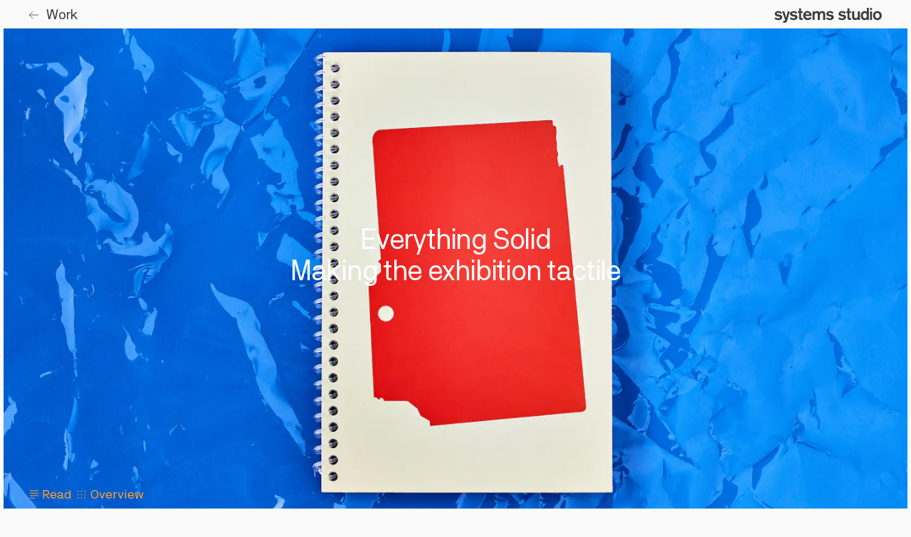

--- FILE ---
content_type: text/html;charset=utf-8
request_url: https://systems-studio.com/work/selected/everything-solid/
body_size: 26112
content:
<!DOCTYPE html><html  data-capo=""><head><meta charset="utf-8">
<meta name="viewport" content="width=device-width, initial-scale=1">
<title>Everything Solid | Work | Systems Studio</title>
<script src="https://static.cdn.prismic.io/prismic.min.js?repo=systems-studio&new=true" async defer crossorigin="anonymous" data-hid="f1d1a86"></script>
<style> @font-face { font-family: "NBAK fallback"; src: local("Noto Sans"); size-adjust: 100.5406%; ascent-override: 79.5504%; descent-override: 19.9119%; line-gap-override: 0%; } @font-face { font-family: "NBAK fallback"; src: local("Arial"); size-adjust: 106.9003%; ascent-override: 74.8178%; descent-override: 18.7273%; line-gap-override: 0%; } @font-face { font-family: "NBAK fallback"; src: local("Helvetica Neue"); size-adjust: 105.9028%; ascent-override: 75.5225%; descent-override: 18.9037%; line-gap-override: 0%; } @font-face { font-family: "NBAK fallback"; src: local("Roboto"); size-adjust: 107.135%; ascent-override: 74.6539%; descent-override: 18.6863%; line-gap-override: 0%; } @font-face { font-family: "NBAK fallback"; src: local("Segoe UI"); size-adjust: 107.489%; ascent-override: 74.4081%; descent-override: 18.6247%; line-gap-override: 0%; } @font-face { font-family: "NBAK fallback"; src: local("BlinkMacSystemFont"); size-adjust: 114.4197%; ascent-override: 69.901%; descent-override: 17.4966%; line-gap-override: 0%; } @font-face { font-family: "NBAK fallback"; src: local("Noto Sans"); size-adjust: 100.5406%; ascent-override: 79.5504%; descent-override: 19.9119%; line-gap-override: 0%; } @font-face { font-family: "NBAK fallback"; src: local("Arial"); size-adjust: 106.9003%; ascent-override: 74.8178%; descent-override: 18.7273%; line-gap-override: 0%; } @font-face { font-family: "NBAK fallback"; src: local("Helvetica Neue"); size-adjust: 105.9028%; ascent-override: 75.5225%; descent-override: 18.9037%; line-gap-override: 0%; } @font-face { font-family: "NBAK fallback"; src: local("Roboto"); size-adjust: 107.135%; ascent-override: 74.6539%; descent-override: 18.6863%; line-gap-override: 0%; } @font-face { font-family: "NBAK fallback"; src: local("Segoe UI"); size-adjust: 107.489%; ascent-override: 74.4081%; descent-override: 18.6247%; line-gap-override: 0%; } @font-face { font-family: "NBAK fallback"; src: local("BlinkMacSystemFont"); size-adjust: 114.4197%; ascent-override: 69.901%; descent-override: 17.4966%; line-gap-override: 0%; } @font-face { font-family: "NBAK fallback"; src: local("Noto Sans"); size-adjust: 100.5406%; ascent-override: 79.5504%; descent-override: 19.9119%; line-gap-override: 0%; } @font-face { font-family: "NBAK fallback"; src: local("Arial"); size-adjust: 106.9003%; ascent-override: 74.8178%; descent-override: 18.7273%; line-gap-override: 0%; } @font-face { font-family: "NBAK fallback"; src: local("Helvetica Neue"); size-adjust: 105.9028%; ascent-override: 75.5225%; descent-override: 18.9037%; line-gap-override: 0%; } @font-face { font-family: "NBAK fallback"; src: local("Roboto"); size-adjust: 107.135%; ascent-override: 74.6539%; descent-override: 18.6863%; line-gap-override: 0%; } @font-face { font-family: "NBAK fallback"; src: local("Segoe UI"); size-adjust: 107.489%; ascent-override: 74.4081%; descent-override: 18.6247%; line-gap-override: 0%; } @font-face { font-family: "NBAK fallback"; src: local("BlinkMacSystemFont"); size-adjust: 114.4197%; ascent-override: 69.901%; descent-override: 17.4966%; line-gap-override: 0%; } @font-face { font-family: "NBAK fallback"; src: local("Noto Sans"); size-adjust: 94.4628%; ascent-override: 84.6687%; descent-override: 21.193%; line-gap-override: 0%; } @font-face { font-family: "NBAK fallback"; src: local("Arial"); size-adjust: 100.4381%; ascent-override: 79.6316%; descent-override: 19.9322%; line-gap-override: 0%; } @font-face { font-family: "NBAK fallback"; src: local("Helvetica Neue"); size-adjust: 99.5009%; ascent-override: 80.3817%; descent-override: 20.12%; line-gap-override: 0%; } @font-face { font-family: "NBAK fallback"; src: local("Roboto"); size-adjust: 100.6586%; ascent-override: 79.4572%; descent-override: 19.8885%; line-gap-override: 0%; } @font-face { font-family: "NBAK fallback"; src: local("Segoe UI"); size-adjust: 100.9912%; ascent-override: 79.1955%; descent-override: 19.823%; line-gap-override: 0%; } @font-face { font-family: "NBAK fallback"; src: local("BlinkMacSystemFont"); size-adjust: 107.5029%; ascent-override: 74.3984%; descent-override: 18.6223%; line-gap-override: 0%; } @font-face { font-family: "NBAK fallback"; src: local("Noto Sans"); size-adjust: 94.4628%; ascent-override: 84.6687%; descent-override: 21.193%; line-gap-override: 0%; } @font-face { font-family: "NBAK fallback"; src: local("Arial"); size-adjust: 100.4381%; ascent-override: 79.6316%; descent-override: 19.9322%; line-gap-override: 0%; } @font-face { font-family: "NBAK fallback"; src: local("Helvetica Neue"); size-adjust: 99.5009%; ascent-override: 80.3817%; descent-override: 20.12%; line-gap-override: 0%; } @font-face { font-family: "NBAK fallback"; src: local("Roboto"); size-adjust: 100.6586%; ascent-override: 79.4572%; descent-override: 19.8885%; line-gap-override: 0%; } @font-face { font-family: "NBAK fallback"; src: local("Segoe UI"); size-adjust: 100.9912%; ascent-override: 79.1955%; descent-override: 19.823%; line-gap-override: 0%; } @font-face { font-family: "NBAK fallback"; src: local("BlinkMacSystemFont"); size-adjust: 107.5029%; ascent-override: 74.3984%; descent-override: 18.6223%; line-gap-override: 0%; } @font-face { font-family: "NBAK fallback"; src: local("Noto Sans"); size-adjust: 94.4628%; ascent-override: 84.6687%; descent-override: 21.193%; line-gap-override: 0%; } @font-face { font-family: "NBAK fallback"; src: local("Arial"); size-adjust: 100.4381%; ascent-override: 79.6316%; descent-override: 19.9322%; line-gap-override: 0%; } @font-face { font-family: "NBAK fallback"; src: local("Helvetica Neue"); size-adjust: 99.5009%; ascent-override: 80.3817%; descent-override: 20.12%; line-gap-override: 0%; } @font-face { font-family: "NBAK fallback"; src: local("Roboto"); size-adjust: 100.6586%; ascent-override: 79.4572%; descent-override: 19.8885%; line-gap-override: 0%; } @font-face { font-family: "NBAK fallback"; src: local("Segoe UI"); size-adjust: 100.9912%; ascent-override: 79.1955%; descent-override: 19.823%; line-gap-override: 0%; } @font-face { font-family: "NBAK fallback"; src: local("BlinkMacSystemFont"); size-adjust: 107.5029%; ascent-override: 74.3984%; descent-override: 18.6223%; line-gap-override: 0%; } </style>
<style>@font-face{font-display:block;font-family:NBAK;font-style:normal;font-weight:700;src:url(/_nuxt/subset-NB.OBiNUC-K.eot);src:url(/_nuxt/subset-NB.OBiNUC-K.eot?#iefix) format("embedded-opentype"),url(/_nuxt/subset-NB.nFkLmKJr.woff2) format("woff2"),url(/_nuxt/subset-NB.BDB-lTPQ.woff) format("woff"),url(/_nuxt/subset-NB.Dn0jvq_C.ttf) format("truetype"),url(/_nuxt/subset-NB.DBXVoOoT.svg#NB) format("svg")}@font-face{font-display:block;font-family:NBAK;font-style:normal;font-weight:400;src:url(/_nuxt/subset-NB_1.BdYUsNMu.eot);src:url(/_nuxt/subset-NB_1.BdYUsNMu.eot?#iefix) format("embedded-opentype"),url(/_nuxt/subset-NB_1.DV0esatt.woff2) format("woff2"),url(/_nuxt/subset-NB_1.D3wkI1da.woff) format("woff"),url(/_nuxt/subset-NB_1.C6T8ISdZ.ttf) format("truetype"),url(/_nuxt/subset-NB_1.DpHQVfN2.svg#NB) format("svg")}body{font-family:NBAK,Arial,Helvetica,sans-serif;-webkit-font-smoothing:antialiased}</style>
<style>:root{--color_transition:200ms;--text_large:67px;--text_large_lead:68px;--text_large_track:-0.05em;--text_regular:24px;--text_regular_lead:28px;--text_regular_track:-0.01em;--text_menu:24px;--text_menu_lead:40px;--text_menu_track:-0.01em;--text_modal:12px;--text_modal_lead:13.2px;--text_modal_track:0.01em;--logo_height:23px;--column_number:2;--quote_width:846px;--margin:10px;--textmargin:40px;--gutter:5px;--textgutter:40px;--gap:35px;--gap_portrait:100px;--vertical_space:55px;--scrollbar:0px;--grid_columns:3;--header_height:40px;--menu_space:50vw;--menu_space_top:134px;--menu_space_filter_top:193px;--menu_space_others_top:472px;--bar_size:2px;--bar_space:5px;--plus_height:18px;--plus_width:28px;--image_regular_width:1020px;--image_regular_height:760px;--image_spacing:75px;--image_small_width:420px;--image_small_height:420px;--footnotes_column:680px;--footnotes_padding:64px 54px 128px 54px;--footnotes_label_size:10px;--footnotes_label_padding:2px 11px;--strategy_column:760px;--strategy_column_lottie:950px;--strategy_column_blockquote:592px;--strategy_gap:80px;--color_background_light:#fafafa;--color_background_quotes:#edeae5;--color_header_light:hsla(0,0%,98%,.85);--color_text_light:#3c3c3c;--color_filler_light:#f3f3f3;--color_background_dark:#282828;--color_header_dark:rgba(40,40,40,.85);--color_text_dark:#fff;--color_filler_dark:#181818}

/*! normalize.css v8.0.1 | MIT License | github.com/necolas/normalize.css */html{line-height:1.15;-webkit-text-size-adjust:100%}main{display:block}h1{font-size:2em;margin:.67em 0}hr{box-sizing:content-box;height:0;overflow:visible}pre{font-family:monospace,monospace;font-size:1em}a{background-color:transparent}abbr[title]{border-bottom:none;text-decoration:underline;-webkit-text-decoration:underline dotted;text-decoration:underline dotted}b,strong{font-weight:bolder}code,kbd,samp{font-family:monospace,monospace;font-size:1em}small{font-size:80%}sub,sup{font-size:75%;line-height:0;position:relative;vertical-align:baseline}sub{bottom:-.25em}sup{top:-.5em}img{border-style:none}button,input,optgroup,select,textarea{font-family:inherit;font-size:100%;line-height:1.15;margin:0}button,input{overflow:visible}button,select{text-transform:none}[type=button],[type=reset],[type=submit],button{-webkit-appearance:button}[type=button]::-moz-focus-inner,[type=reset]::-moz-focus-inner,[type=submit]::-moz-focus-inner,button::-moz-focus-inner{border-style:none;padding:0}[type=button]:-moz-focusring,[type=reset]:-moz-focusring,[type=submit]:-moz-focusring,button:-moz-focusring{outline:1px dotted ButtonText}fieldset{padding:.35em .75em .625em}legend{box-sizing:border-box;color:inherit;display:table;max-width:100%;padding:0;white-space:normal}progress{vertical-align:baseline}textarea{overflow:auto}[type=checkbox],[type=radio]{box-sizing:border-box;padding:0}[type=number]::-webkit-inner-spin-button,[type=number]::-webkit-outer-spin-button{height:auto}[type=search]{-webkit-appearance:textfield;outline-offset:-2px}[type=search]::-webkit-search-decoration{-webkit-appearance:none}::-webkit-file-upload-button{-webkit-appearance:button;font:inherit}details{display:block}summary{display:list-item}[hidden],template{display:none}*{-webkit-tap-highlight-color:rgba(0,0,0,0);-webkit-tap-highlight-color:transparent}html{font-size:var(--text_regular);height:-webkit-fill-available;line-height:var(--text_regular_lead)}body{margin:0;padding:0;transition:background-color var(--color_transition) 0ms linear;-ms-overflow-style:-ms-autohiding-scrollbar;background:var(--color_background_dark)}body header{background:var(--color_header_dark)}body header,body header a.menu_tab,body header span.menu_tab{color:var(--color_text_dark)}body header .lightlogo{opacity:0}body header .darklogo{opacity:1}body header #bar_profile,body header #bar_work,body header #plus span{background:var(--color_text_dark)}body .headerbox.chrome header{background:var(--color_background_dark)}body .imageblock_big{background-color:var(--color_filler_dark)}body.light{background:var(--color_background_light)}body.light header{background:var(--color_header_light)}body.light header,body.light header a.menu_tab,body.light header span.menu_tab{color:var(--color_text_light)}body.light header .darklogo{opacity:0}body.light header .lightlogo{opacity:1}body.light header #bar_profile,body.light header #bar_work,body.light header #plus span{background:var(--color_text_light)}body.light .headerbox.chrome header{background:var(--color_background_light)}body.light .imageblock_big{background-color:var(--color_filler_light)}body.blue{background:#071951}body.blue header{background-color:#071951}body.blue header nav #tab_work:before{background-image:url(/img/icons/icon_link_white.svg)}body.nooverflow{overflow:hidden}#__nuxt{position:relative}#main,#submain{transition:opacity .25s ease-in-out 0ms,transform .75s ease-in-out 0ms}#main.hide,#submain.hide{opacity:0;transition:opacity .25s ease-in-out .5s}#main.hide_now,#submain.hide_now{opacity:0}#main.move_down,#submain.move_down{transform:translate3d(0,100vh,0);transition:opacity .25s ease-in-out .5s,transform .75s ease-in-out 0ms}#footnote,#main.displaynone,#submain.displaynone{display:none}.pageCont{transition:opacity var(--color_transition)}.pageCont.hide{opacity:1!important}.page-enter-active{transition:opacity .2s ease-in-out .2s}.page-leave-active{transition:opacity .2s ease-in-out}.hide,.page-enter-from,.page-leave-to{opacity:0}img{transition:opacity .2s ease-in-out 0ms}img.lazyload,img.lazyloading{opacity:0}img.cover{font-family:"object-fit: cover; object-position: center;";-o-object-fit:cover;object-fit:cover}img.contain,img.cover{height:100%;-o-object-position:center;object-position:center;position:absolute;width:100%;z-index:0}img.contain{font-family:"object-fit: contain; object-position: center;";-o-object-fit:contain;object-fit:contain}.backimg{transition:opacity .2s ease-in-out 0ms}.backimg.lazyload,.backimg.lazyloading{opacity:0}.imgoverlay{background-color:#000;height:100%;left:0;opacity:0;position:absolute;top:0;transform:translateZ(0);width:100%;z-index:1}body.slowsafari .imgoverlay{display:none!important}figure{margin:0;padding:0}figure figcaption{font-size:14px;line-height:16px;margin-top:10px;position:absolute;text-align:center;top:100%;transition:opacity .15s ease-in-out 0ms;width:100%}figure:hover figcaption{opacity:1}video{pointer-events:none}video.cover{height:100%;-o-object-fit:cover;object-fit:cover;-o-object-position:center;object-position:center;position:absolute;width:100%}video.contain{height:100%;width:auto}.list img{image-rendering:optimizeSpeed}.chrome img{image-rendering:-webkit-optimize-contrast}.sound{background-image:url(/assets/icon_mute.svg);background-position:50%;background-repeat:no-repeat;background-size:24px 24px;bottom:0;cursor:pointer;height:65px;left:0;opacity:.8;position:absolute;width:65px;z-index:2}.sound.on{background-image:url(/assets/icon_sound.svg)}@media (hover:hover){figure figcaption{opacity:0}}body{color:var(--color_text_light)}a{text-decoration:none}.hd{font-size:var(--text_large);font-weight:400;letter-spacing:var(--text_large_track);line-height:var(--text_large_lead)}.hd,.smhd,.smhdn{margin:0;padding:0}.smhd,.smhdn{font-size:var(--text_regular);font-weight:700;letter-spacing:var(--text_regular_track);line-height:var(--text_regular_lead)}.smhdn{font-weight:400}p{max-width:1100px}.quote{font-size:var(--text_regular);font-weight:700;letter-spacing:var(--text_regular_track);line-height:var(--text_regular);margin:0;max-width:var(--quote_width);padding:0 10px}.quote q{font-weight:400}.textModal{font-size:var(--text_modal);letter-spacing:var(--text_modal_track);line-height:var(--text_modal_lead)}.headerbox{bottom:0;left:0;pointer-events:none;position:fixed;right:0;top:0;z-index:99}.headerbox.top header{top:0}.headerbox.bottom header{top:calc(100% - var(--header_height))}header{backdrop-filter:blur(20px);-webkit-backdrop-filter:blur(20px);height:var(--header_height);left:0;position:fixed;-webkit-user-select:none;-moz-user-select:none;user-select:none;width:100%;-webkit-touch-callout:none;backface-visibility:hidden;font-size:var(--text_regular);letter-spacing:var(--text_regular_track);line-height:var(--header_height);pointer-events:auto;transition:background-color var(--color_transition) 0ms ease-in-out,color var(--color_transition) 0ms ease-in-out}header nav{display:block;font-size:var(--text_menu);height:100%;left:0;letter-spacing:var(--text_menu_track);line-height:var(--text_menu_lead);position:absolute;top:0;width:14rem}header nav a.menu_tab,header nav span.menu_tab{cursor:pointer;display:block;opacity:0;pointer-events:none;position:absolute;transform:translateZ(0);transition:opacity .25s 0ms ease-in-out,transform .15s 0ms ease-in-out,top .5s 0ms ease-in-out,color var(--color_transition) 0ms ease-in-out}header nav a.menu_tab:hover,header nav span.menu_tab:hover{opacity:1!important}header nav #tab_work{left:var(--textmargin)}header nav #tab_work:before{background-image:url(/img/icons/icon_link.svg);background-position:50%;background-repeat:no-repeat;background-size:contain;content:"";height:100%;left:-25px;opacity:0;pointer-events:none;position:absolute;transform:rotate(180deg);transition:opacity var(--color_transition) 0ms ease-in-out;width:.7em}header nav #tab_profile{left:calc(2.2rem + var(--textmargin) + var(--margin));transform:translateZ(0)}header nav #tab_contact{left:calc(4.95rem + var(--textmargin) + var(--margin)*2);transform:translateZ(0)}header nav:hover a.menu_tab,header nav:hover span.menu_tab{opacity:.5}header #plus{cursor:pointer;display:none;height:var(--header_height);position:absolute;right:0;width:calc(var(--textmargin)*2 + var(--plus_width))}header #plus span{display:block;height:2px;opacity:1;position:absolute;right:var(--textmargin);transform:rotate(0deg);transition:.25s 0ms ease-in-out,background-color var(--color_transition) 0ms linear;width:var(--plus_width)}header #plus span:first-child{top:calc((var(--header_height) - var(--plus_height))/2)}header #plus span:nth-child(2),header #plus span:nth-child(3){top:calc((var(--header_height) - var(--plus_height))/2 + (var(--plus_height) - 2px)/2)}header #plus span:nth-child(4){top:calc((var(--header_height) - var(--plus_height))/2 + var(--plus_height) - 2px)}header .h1,header h1{font-size:0;line-height:0;margin:0;padding:0;position:absolute;right:var(--textmargin);top:calc((var(--header_height) - var(--logo_height))/2 + 1px)}header .h1 img,header h1 img{height:var(--logo_height);position:absolute;right:0;transition:opacity var(--color_transition) 0ms ease-in-out}header.closed a.menu_tab,header.closed span.menu_tab{opacity:1;pointer-events:auto}header.closed #tab_work,header.closed nav a.menu_tab,header.closed nav span.menu_tab{transition:opacity .25s 0ms ease-in-out,transform .15s 0ms ease-in-out,top .5s 0ms ease-in-out,color var(--color_transition) 0ms ease-in-out}header.open_work a.menu_tab,header.open_work span.menu_tab{opacity:1;pointer-events:auto}header.open_work #tab_work{opacity:1;pointer-events:none!important;transform:translateZ(0)}header.open_work #tab_contact,header.open_work #tab_journal,header.open_work #tab_profile{opacity:.5;transition:opacity .25s 0ms ease-in-out,transform 0ms 0ms ease-in-out,top 0ms 0ms ease-in-out,color var(--color_transition) 0ms ease-in-out}header.open_work #filter_profile{display:none}header.open_project a.menu_tab,header.open_project span.menu_tab{opacity:1;pointer-events:auto}header.open_project #tab_work{opacity:1;transform:translate3d(25px,0,0);transition:opacity .15s .15s ease-in-out,transform .15s 0ms ease-in-out,color var(--color_transition) 0ms ease-in-out!important}header.open_project #tab_work:before{opacity:1;pointer-events:auto}header.open_project #tab_contact,header.open_project #tab_journal,header.open_project #tab_profile{opacity:0;pointer-events:none!important;transform:translate3d(25px,0,0);transition:opacity .25s 0ms ease-in-out,transform .15s 0ms ease-in-out,top 0ms 0ms ease-in-out,color var(--color_transition) 0ms ease-in-out}header.open_project #filter_profile{display:none}header.open_profile a.menu_tab,header.open_profile span.menu_tab{opacity:1;pointer-events:auto}header.open_profile #tab_profile{opacity:1;pointer-events:none!important}header.open_profile #tab_contact,header.open_profile #tab_journal,header.open_profile #tab_work{opacity:.5;transition:opacity .25s 0ms ease-in-out,transform 0ms 0ms ease-in-out,top 0ms 0ms ease-in-out,color var(--color_transition) 0ms ease-in-out}header.open_profile #filter_work{display:none}header.open_contact a.menu_tab,header.open_contact span.menu_tab{opacity:1;pointer-events:auto}header.open_contact #tab_contact{opacity:1;pointer-events:none!important}header.open_contact #tab_journal,header.open_contact #tab_profile,header.open_contact #tab_work{opacity:.5;transition:opacity .25s 0ms ease-in-out,transform 0ms 0ms ease-in-out,top 0ms 0ms ease-in-out,color var(--color_transition) 0ms ease-in-out}header.open_contact #filter_profile,header.open_contact #filter_work{display:none}header #headertitle{left:calc(2.2rem + var(--textmargin)*2 + 25px);position:absolute;transition:transform .1s ease-out 0ms,opacity .1s ease-out 0ms}header #headertitle.hide{opacity:0;pointer-events:none;transform:translate3d(0,5px,0);transition:transform .1s ease-in 0ms,opacity .1s ease-in 0ms}header #headertitle.hide_transition{opacity:0;pointer-events:none;transition:opacity .25s ease-in 0ms}header #filter_profile,header #filter_work{font-size:var(--text_menu);letter-spacing:var(--text_menu_track);line-height:var(--text_menu_lead);list-style:none;margin:0;opacity:0;padding:0;pointer-events:none;position:absolute;transition:opacity .25s ease-in-out 0ms}header #filter_profile li,header #filter_work li{cursor:pointer;display:inline-block;padding-right:6px;position:relative}header #filter_profile li a,header #filter_work li a{color:currentColor;display:inline-block}header #filter_profile li:after,header #filter_work li:after{content:",";display:inline-block}header #filter_profile li:last-child:after,header #filter_work li:last-child:after{opacity:0}header #filter_profile li:before,header #filter_work li:before{background-color:currentColor;bottom:var(--bar_space);content:"";display:block;height:var(--bar_size);left:1px;pointer-events:none;position:absolute;right:100%;transition:right .1s ease-in-out 0ms}header #filter_profile li:hover:before,header #filter_work li:hover:before{right:.5em}header #filter_work{left:50%;transform:translate3d(-50%,0,0)}header #filter_work.open_selected{opacity:1;pointer-events:all}header #filter_work.open_selected li:first-of-type{pointer-events:none}header #filter_work.open_selected li:first-of-type:before{right:.5em}header #filter_work.open_brandidentity{opacity:1;pointer-events:all}header #filter_work.open_brandidentity li:nth-of-type(2){pointer-events:none}header #filter_work.open_brandidentity li:nth-of-type(2):before{right:.5em}header #filter_work.open_print{opacity:1;pointer-events:all}header #filter_work.open_print li:nth-of-type(3){pointer-events:none}header #filter_work.open_print li:nth-of-type(3):before{right:.5em}header #filter_work.open_spatial{opacity:1;pointer-events:all}header #filter_work.open_spatial li:nth-of-type(4){pointer-events:none}header #filter_work.open_spatial li:nth-of-type(4):before{right:.5em}header #filter_work.open_digital{opacity:1;pointer-events:all}header #filter_work.open_digital li:nth-of-type(5){pointer-events:none}header #filter_work.open_digital li:nth-of-type(5):before{right:.5em}header #filter_work.open_all{opacity:1;pointer-events:all}header #filter_work.open_all li:nth-of-type(6){pointer-events:none}header #filter_work.open_all li:nth-of-type(6):before{right:.5em}header #filter_profile{left:50%;transform:translate3d(-50%,0,0)}header #filter_profile.open_services{opacity:1;pointer-events:all}header #filter_profile.open_services li:first-of-type{pointer-events:none}header #filter_profile.open_services li:first-of-type:before{right:.5em}header #filter_profile.open_clients{opacity:1;pointer-events:all}header #filter_profile.open_clients li:nth-of-type(2){pointer-events:none}header #filter_profile.open_clients li:nth-of-type(2):before{right:.5em}header #filter_profile.open_process{opacity:1;pointer-events:all}header #filter_profile.open_process li:nth-of-type(3){pointer-events:none}header #filter_profile.open_process li:nth-of-type(3):before{right:.5em}header #filter_profile.open_people{opacity:1;pointer-events:all}header #filter_profile.open_people li:nth-of-type(4){pointer-events:none}header #filter_profile.open_people li:nth-of-type(4):before{right:.5em}header #filter_profile.open_office{opacity:1;pointer-events:all}header #filter_profile.open_office li:nth-of-type(5){pointer-events:none}header #filter_profile.open_office li:nth-of-type(5):before{right:.5em}.mobilefilter{display:none;flex-direction:row;flex-wrap:wrap;justify-content:center;list-style:none;margin:0;padding:var(--textmargin) 0}.mobilefilter li{font-size:var(--text_large);letter-spacing:var(--text_large_track);line-height:var(--header_height);padding:0 var(--textmargin);white-space:nowrap}.mobilefilter li a{color:var(--color_text_dark);position:relative}.mobilefilter li a.open:after{background-color:currentColor;bottom:1px;content:"";display:block;height:.075rem;left:0;position:absolute;right:0;transition:right .1s ease-in-out 0ms}.block{box-sizing:border-box;overflow:hidden;padding:var(--image_spacing) var(--gutter);position:relative;width:100%}.block#block_info{margin:0;min-height:0;padding:0 var(--textmargin) 0 var(--textmargin)}.block#block_info ul{margin-bottom:1em}.block#block_info div:first-of-type ul{margin-bottom:0}.block .imagezone{padding:0;position:relative}.block .imagezone .image_standard{margin:0 auto;position:relative;text-align:center}.block .imagezone .image_standard figure{display:inline-block;position:relative}.block .imagezone .image_standard video{display:block;left:0;opacity:0;position:absolute;top:0;z-index:1}.block .imagezone .image_standard img.hor,.block .imagezone .image_standard video.hor{display:block;height:auto;width:var(--image_regular_width)}.block .imagezone .image_standard img.ver,.block .imagezone .image_standard video.ver{display:block;height:var(--image_regular_height);width:auto}.block .imagezone .image_couple_landscape{display:grid;gap:var(--gutter);grid-template-columns:minmax(0,1fr) minmax(0,1fr);position:relative;width:100%}.block .imagezone .image_couple_landscape .imagecont{height:100%;position:relative;width:100%}.block .imagezone .image_couple_landscape .imagecont img{display:block;height:auto;position:relative;width:100%}.block .imagezone .image_couple_landscape .imagecont video{display:block;height:auto;left:0;opacity:0;position:absolute;top:0;width:100%;z-index:1}.block .imagezone .image_couple_portrait{display:grid;gap:var(--gap_portrait);grid-template-columns:minmax(0,1fr) minmax(0,1fr);position:relative;width:100%}.block .imagezone .image_couple_portrait .imagecont,.block .imagezone .image_couple_portrait .imagecont img{height:var(--image_regular_height);position:relative;width:auto}.block .imagezone .image_couple_portrait .imagecont img{display:block}.block .imagezone .image_couple_portrait .imagecont video{display:block;height:var(--image_regular_height);left:0;opacity:0;position:absolute;top:0;width:auto;z-index:1}.block .imagezone .image_couple_portrait .imagecont:first-of-type{margin:0 0 0 auto}.block .imagezone .image_couple_portrait .imagecont:nth-of-type(2){margin:0 auto 0 0}.block .imagezone .image_big{background-color:#f0f0f0;contain-intrinsic-size:100vh;content-visibility:auto;height:100vh;width:100%}.block .imagezone video{opacity:0;transition:opacity .2s ease-in-out 0ms}.block .quoteblock{background-color:var(--color_background_quotes);bottom:0;left:0;position:absolute;right:0;top:0}.block .quoteblock .quotezone{align-items:center;bottom:0;display:flex;justify-content:center;left:var(--margin);position:absolute;right:var(--margin);top:0}.block:last-of-type{padding-bottom:calc(var(--image_spacing)*3)}.block figure{background-color:#f0f0f0}.block.videoblock figure{background-color:transparent}.stripe{margin:0 0 var(--gutter) calc(var(--gutter)*-1);position:relative;width:calc(100% + var(--gutter)*2)}.stripe.quote{background-color:var(--color_background_quotes);padding:calc(var(--text_large_lead) + var(--margin)) 0}.stripe.services{background-color:var(--color_background_light);height:calc(var(--text_large_lead)*5 + var(--text_regular_lead)*2);padding:var(--margin) 0}.stripe.services h2{left:var(--margin);margin-top:var(--gutter);position:absolute}.stripe.services ul{left:calc(50% + var(--gap)/2);list-style:none;margin:var(--gutter) 0 0 0;padding:0;position:absolute}.stripe.services ul li{font-size:var(--text_large);font-weight:400;letter-spacing:var(--text_large_track);line-height:var(--text_large_lead);margin:0;padding:0}.stripe.services a{bottom:var(--margin);color:var(--color_text_light);left:var(--margin);line-height:var(--text_regular);position:absolute}.stripe.services a:after{background-image:url(/img/icons/icon_link.svg);background-position:50%;background-repeat:no-repeat;background-size:contain;content:"";display:inline-block;height:.55em;margin-left:.2em;transition:transform .15s ease-in-out 0ms;width:.75em}.stripe.services a:hover:after{transform:translate3d(10px,0,0)}.titleblock_big{align-items:center;display:flex;height:100vh;justify-content:center;left:var(--margin);position:absolute;right:var(--margin);text-align:center;top:0;z-index:3}.imageblock_big{height:calc(100vh - var(--header_height) - var(--gutter));margin-left:var(--gutter);overflow:hidden;position:relative;width:calc(100% - var(--gutter)*2)}.overlink{display:block;height:100%;left:0;position:absolute;top:0;width:100%;z-index:4}article{margin-top:var(--margin)}article h3.hd{padding:var(--vertical_space) 0 calc(var(--vertical_space)*2) 0}.block_columns,.block_description{box-sizing:border-box;-moz-column-count:2;column-count:2;-moz-column-gap:var(--textgutter);column-gap:var(--textgutter);width:100%}.block_columns div,.block_description div{-moz-column-break-inside:avoid;break-inside:avoid-column;vertical-align:top}.block_columns div h4,.block_description div h4{margin:0}.block_columns div h4+p,.block_description div h4+p{padding-bottom:var(--text_regular_lead)}.block_columns div p,.block_description div p{margin:0}.block_columns div ul,.block_description div ul{list-style:none;margin:0;padding:0}.block_description{-moz-column-count:unset;column-count:unset;-moz-column-gap:unset;column-gap:unset;display:flex;flex-direction:row;gap:var(--textgutter);padding-top:var(--textmargin)}.block_description div{flex-basis:0;flex-grow:1}.block_description div:nth-of-type(2) p{margin-bottom:1em}.detailbox{margin-bottom:5.5rem;min-height:calc(var(--text_large_lead)*5);padding:0 calc(var(--textmargin) - var(--gutter));pointer-events:none;position:relative}.detailbox input{display:none;-webkit-user-select:none;-moz-user-select:none;user-select:none;-webkit-touch-callout:none}.detailbox input:checked+label,.detailbox input:hover+label{opacity:1}.detailbox input:first-of-type:checked~.details:first-of-type,.detailbox input:nth-of-type(2):checked~.details:nth-of-type(2),.detailbox input:nth-of-type(3):checked~.details:nth-of-type(3),.detailbox input:nth-of-type(4):checked~.details:nth-of-type(4),.detailbox input:nth-of-type(5):checked~.details:nth-of-type(5){opacity:1;pointer-events:all;position:relative}.detailbox label{font-size:var(--text_large);font-weight:400;letter-spacing:var(--text_large_track);line-height:var(--text_large_lead);margin:0;padding:0;pointer-events:all;-webkit-user-select:none;-moz-user-select:none;user-select:none;z-index:1;-webkit-touch-callout:none;cursor:pointer;opacity:.3;position:absolute;transition:opacity .1s ease-in-out 0ms}.detailbox label:nth-of-type(2){top:var(--text_large_lead)}.detailbox label:nth-of-type(3){top:calc(var(--text_large_lead)*2)}.detailbox label:nth-of-type(4){top:calc(var(--text_large_lead)*3)}.detailbox label:nth-of-type(5){top:calc(var(--text_large_lead)*4)}.detailbox .details{opacity:0;padding:0 var(--gutter) 0 calc(50% + var(--gap)/2);position:absolute}.detailbox .details h4{display:none;margin:var(--gutter) 0 0 0}.detailbox .details p{margin:0 0 1rem}.detailbox .details ul{list-style:none;margin:0 0 1rem;padding:0}.detailbox .details a{color:var(--color_text_light)}.detailbox .details a:after{background-image:url(/img/icons/icon_link.svg);background-position:50%;background-repeat:no-repeat;background-size:contain;content:"";display:inline-block;height:.55em;margin-left:.2em;position:relative;transition:transform .15s ease-in-out 0ms;width:.75em}.detailbox .details a:hover:after{transform:translate3d(10px,0,0)}.detailbox .details .linked_works{position:relative}.detailbox .details .linked_works a{padding-right:300px;white-space:nowrap}.detailbox .details .linked_works a:hover img{opacity:1}.detailbox .details .linked_works img{height:auto;opacity:0;pointer-events:none;position:absolute;right:0;width:259px}footer{margin:var(--gutter) 0 0 0;min-height:calc(var(--text_regular_lead)*12);padding:var(--textmargin) 0;position:relative;width:100%}footer h2{left:var(--textmargin);position:absolute}footer .footer_info{margin:var(--gutter) 0 0 calc(50% + var(--textgutter)/2)}footer .footer_info p{margin:0 0 1rem}footer .copy{bottom:var(--textmargin);left:var(--textmargin);position:absolute}footer #backtop{cursor:pointer;position:absolute;right:var(--textmargin);top:var(--textmargin);z-index:1}footer #backtop:before{background-image:url(/img/icons/icon_up.svg);background-position:50%;background-repeat:no-repeat;background-size:contain;content:"";display:inline-block;height:.6em;margin-right:.3em;width:.6em}footer.darkfooter{margin-top:4rem}#contact a,footer a{color:var(--color_text_light);position:relative}#contact a.underline:after,footer a.underline:after{background-color:currentColor;bottom:1px;content:"";display:block;height:2px;left:0;position:absolute;right:0;transition:right .1s ease-in-out 0ms}#contact a.underline:hover:after,footer a.underline:hover:after{right:100%}.tns-outer{padding:0!important}.tns-outer [hidden]{display:none!important}.tns-outer [aria-controls],.tns-outer [data-action]{cursor:pointer}.tns-slider{transition:all 0s}.tns-slider>.tns-item{box-sizing:border-box}.tns-horizontal.tns-subpixel{white-space:nowrap}.tns-horizontal.tns-subpixel>.tns-item{display:inline-block;vertical-align:top;white-space:normal}.tns-horizontal.tns-no-subpixel:after{clear:both;content:"";display:table}.tns-horizontal.tns-no-subpixel>.tns-item{float:left}.tns-horizontal.tns-carousel.tns-no-subpixel>.tns-item{margin-right:-100%}.tns-gallery,.tns-no-calc{left:0;position:relative}.tns-gallery{min-height:1px}.tns-gallery>.tns-item{left:-100%;position:absolute;transition:transform 0s,opacity 0s}.tns-gallery>.tns-slide-active{left:auto!important;position:relative}.tns-gallery>.tns-moving{transition:all .25s}.tns-autowidth{display:inline-block}.tns-lazy-img{opacity:.6;transition:opacity .6s}.tns-lazy-img.tns-complete{opacity:1}.tns-ah{transition:height 0s}.tns-ovh{overflow:hidden}.tns-visually-hidden{left:-10000em;position:absolute}.tns-transparent{opacity:0;visibility:hidden}.tns-fadeIn{filter:alpha(opacity=100);opacity:1;z-index:0}.tns-fadeOut,.tns-normal{filter:alpha(opacity=0);opacity:0;z-index:-1}.tns-vpfix{white-space:nowrap}.tns-vpfix>div,.tns-vpfix>li{display:inline-block}.tns-t-subp2{height:10px;margin:0 auto;overflow:hidden;position:relative;width:310px}.tns-t-ct{position:absolute;right:0;width:2333.3333333%;width:2333.33333%;width:2333.3333333333%}.tns-t-ct:after{clear:both;content:"";display:table}.tns-t-ct>div{float:left;height:10px;width:1.4285714%;width:1.42857%;width:1.4285714286%}.pagegrid{display:grid;gap:var(--gutter);grid-auto-flow:dense;grid-auto-rows:minmax(calc(100vw/var(--grid_columns)*2/3),auto);grid-template-columns:repeat(var(--grid_columns),1fr);padding:var(--header_height) var(--gutter) var(--gutter) var(--gutter)}.pagegrid .work{background-color:#000;position:relative}.pagegrid .work .hovertitle{align-items:center;background:rgba(0,0,0,.5);box-sizing:border-box;color:var(--color_text_dark);display:flex;flex-direction:column;font-size:var(--text_regular);height:100%;justify-content:center;letter-spacing:var(--text_regular_track);line-height:var(--text_regular_lead);opacity:0;padding:var(--margin);text-align:center;transition:opacity .15s ease-in-out 0ms;width:100%}.pagegrid .work .hovertitle u{text-decoration:none}.pagegrid .work:hover .hovertitle{opacity:1}#splashcont{background-color:var(--color_background_dark);min-height:var(--header_height);transition:opacity .25s ease-in-out 0ms,transform .75s ease-in-out 0ms;z-index:5}#splashcont.closesplash{bottom:0;left:0;opacity:0;position:fixed;right:0;top:0;transform:translate3d(0,-100%,0);transition:transform .75s ease-in-out 0ms,opacity .2s ease-in-out .75s}#splashcont.opensplash{bottom:0;left:0;position:fixed;right:0;top:0;transform:translateZ(0);transition:transform .75s ease-in-out 0ms,opacity .2s ease-in-out 0ms}#splashcont.hide{opacity:0;transition:opacity .25s ease-in-out .5s}#splashcont.hide_now{opacity:0}#splashcont.displaynone #splash{display:none}#splash{background-color:var(--color_filler_dark);box-sizing:border-box;cursor:pointer;height:calc(100vh - var(--gutter) - var(--header_height));margin:var(--header_height) var(--gutter) var(--gutter) var(--gutter);overflow:hidden;position:relative;transform:translateZ(0);width:calc(100% - var(--gutter)*2);z-index:4}#splash h2{bottom:0;color:#fff;display:none;margin:var(--margin) calc(var(--textmargin) - var(--gutter));z-index:3}#reel,#splash h2{position:absolute}#reel{background-color:#000;height:100%;left:0;top:0;width:100%}#selected{transform:translate3d(0,calc(0px - var(--header_height)),0)}.list{padding:0 var(--gutter);position:relative}.list.marginlist{padding-top:var(--header_height)}.list.nomargin{padding-top:0}#titleholder{bottom:0;left:var(--margin);pointer-events:none;position:fixed;right:var(--margin);top:0;transform:translateZ(0);transition:opacity .1s ease-in-out 0ms;z-index:3}#titleholder .title{align-items:center;color:var(--color_text_dark);display:flex;height:100%;justify-content:center;position:absolute;text-align:center;width:100%}#titleholder .title h2,#titleholder .title h3{transform:translateZ(0);transition:opacity .1s ease-in-out 0ms}#titleholder .title .darktitle{color:var(--color_text_light)}#titleholder.hide .title h2,#titleholder.hide .title h3{opacity:0}.big{background-color:var(--color_filler_dark);contain-intrinsic-size:calc(100vh - var(--header_height) - var(--gutter));content-visibility:auto;cursor:pointer;height:calc(100vh - var(--header_height) - var(--gutter));overflow:hidden;position:relative;width:100%}.big a{pointer-events:none}.couple{-moz-column-count:2;column-count:2;-moz-column-gap:var(--gutter);column-gap:var(--gutter);contain-intrinsic-size:calc(37.5vw - var(--gutter)*3/2*3/4);content-visibility:auto;cursor:pointer;height:calc(37.5vw - var(--gutter)*3/2*3/4);overflow:hidden;position:relative;width:100%}.couple a{pointer-events:none}.photocouple{background-color:var(--color_filler_dark);height:100%;overflow:hidden;position:relative;width:100%}body.slowsafari .couple .photocouple:nth-of-type(2){overflow:visible}.activemargin{height:var(--gutter);width:100%}.darkmobiletitle,.mobiletitle{align-items:center;box-sizing:border-box;color:var(--color_text_dark);display:none;flex-direction:column;font-size:var(--text_large);font-weight:400;height:100%;justify-content:center;letter-spacing:var(--text_large_track);line-height:var(--text_large_lead);margin:0;padding:0;text-align:center;width:100%}.darkmobiletitle u,.mobiletitle u{text-decoration:none}.darkmobiletitle{color:var(--color_text_light)}.poster{transition:opacity .2s ease-in-out 0ms}.poster img{z-index:2}.poster.videoloaded{opacity:0}#project_fixed{bottom:0;contain-intrinsic-size:100vh;content-visibility:auto;left:0;overflow:hidden;position:fixed;right:0;top:var(--header_height);z-index:0}#project_fixed .backimg,#project_fixed .backvideo{bottom:var(--gutter);left:var(--gutter);position:absolute;right:var(--gutter);top:0;z-index:0}#project_fixed .backimg{background-position:50%;background-size:cover}#project{background:transparent;z-index:2}#project .titleblock_big{color:var(--color_text_dark)}#project #project_title{backface-visibility:hidden;box-sizing:border-box;contain-intrinsic-size:100vh;content-visibility:auto;height:100vh;left:auto;padding:0 var(--margin);position:relative;right:auto;top:auto;transform:translateZ(0);width:100%;z-index:1}#project #project_title .darktitle{color:var(--color_text_light)}#project #project_title .imgoverlay{z-index:1}#project #project_title .titlecont{z-index:2}#project #showcase,#project #showcase .block{backface-visibility:hidden;background:var(--color_background_light);transform:translateZ(0);z-index:2}#spacer_blur_margin{backface-visibility:hidden;background-color:var(--color_background_light);contain-intrinsic-size:150px;content-visibility:auto;height:150px;transform:translateZ(0);width:100%;z-index:2}#spacer_blur{height:1px}ul#commands{bottom:var(--margin);left:var(--textmargin);list-style:none;margin:0 0 3px 2px;mix-blend-mode:difference;padding:0;position:fixed;-webkit-user-select:none;-moz-user-select:none;user-select:none;z-index:4;-webkit-touch-callout:none;backface-visibility:hidden}ul#commands li{color:#fff;cursor:pointer;display:inline-block;line-height:var(--text_regular_lead);margin-right:.5em;transition:opacity .1s ease-in-out 0ms}ul#commands li a{color:#fff}ul#commands li#com_read:before{background-image:url(https://beta.systems-studio.com/img/icons/icon_read.svg)}ul#commands li#com_overview:before,ul#commands li#com_read:before{background-position:50%;background-repeat:no-repeat;background-size:contain;content:"";display:inline-block;height:12px;margin-right:.3em;width:12px}ul#commands li#com_overview:before{background-image:url(https://beta.systems-studio.com/img/icons/icon_overview.svg)}ul#commands li#com_download:before{background-image:url(https://beta.systems-studio.com/img/icons/icon_download.svg);background-position:50%;background-repeat:no-repeat;background-size:contain;content:"";display:inline-block;height:14px;margin-right:.3em;width:12px}ul#commands li:hover{opacity:1!important}ul#commands.focusread li#com_download,ul#commands.focusread li#com_overview,ul#commands:hover li{opacity:.5}#overlay_blur{backdrop-filter:blur(20px);-webkit-backdrop-filter:blur(20px);backface-visibility:hidden;background:hsla(0,0%,98%,.85);bottom:0;cursor:pointer;left:0;opacity:1;pointer-events:auto;position:fixed;right:0;top:0;transition:opacity .15s ease-in-out 0ms;z-index:99}#overlay_blur.hide{opacity:0!important;pointer-events:none}#overlay_blur_blue{backdrop-filter:blur(100px);-webkit-backdrop-filter:blur(20px);backface-visibility:hidden;background:rgba(7,25,81,.01);bottom:0;cursor:pointer;left:0;opacity:1;pointer-events:auto;position:fixed;right:0;top:0;transition:opacity .15s ease-in-out 0ms;z-index:99}#overlay_blur_blue.hide{opacity:0!important;pointer-events:none}#overview{backdrop-filter:blur(20px);-webkit-backdrop-filter:blur(20px);backface-visibility:hidden;background:hsla(0,0%,98%,.85);bottom:0;content-visibility:auto;left:0;position:fixed;right:0;top:0;transition:opacity .25s ease-in-out 0ms;z-index:101}#overview ul{font-size:0;line-height:0;list-style:none;margin:0;padding:var(--gutter) 0 0 var(--gutter);transition:opacity .25s ease-in-out .2s}#overview ul li{cursor:pointer;display:inline-block;height:calc(12.5vw - var(--gutter)*6/6*3/4);margin:0 var(--gutter) var(--gutter) 0;padding:0;position:relative;transition:opacity .2s ease-in-out 0ms;width:calc(16.66667% - var(--gutter)*6/6)}#overview ul li.portrait img.contain{font-family:"object-fit: contain; object-position: center left;";-o-object-position:center left;object-position:center left}#overview ul li:hover{opacity:.7}#overview #closeOverview{bottom:var(--margin);cursor:pointer;left:var(--textmargin);margin:0 0 3px 2px;position:absolute;transition:opacity .25s ease-in-out .2s}#overview #closeOverview:before{background-image:url(https://beta.systems-studio.com/img/icons/icon_close.svg);background-position:50%;background-size:contain;content:"";display:inline-block;height:12px;margin-right:.3em;width:13px}#overview.hide{opacity:0;pointer-events:none;transition:opacity .25s ease-in-out .2s}#overview.hide #closeOverview,#overview.hide ul{opacity:0;transition:opacity .25s ease-in-out 0ms}#overview.nonvisible{content-visibility:hidden}#related{bottom:0;content-visibility:auto;position:fixed;transform:translate3d(0,100%,0);transition:transform .2s ease-in-out 0ms;width:100%;z-index:100}#related h4{font-weight:400;margin:var(--margin) var(--textmargin)}#related ul{font-size:0;line-height:0;list-style:none;margin:0;padding:var(--gutter) 0 0 var(--gutter)}#related ul li{display:inline-block;height:calc(18.75vw - var(--gutter)*4/4*3/4);margin:0 var(--gutter) var(--gutter) 0;padding:0;position:relative;width:calc(25% - var(--gutter)*4/4)}#related ul li .hovertitle{align-items:center;background-color:rgba(0,0,0,.5);box-sizing:border-box;color:var(--color_text_dark);display:flex;flex-direction:column;font-size:var(--text_regular);height:100%;justify-content:center;letter-spacing:var(--text_regular_track);line-height:var(--text_regular_lead);opacity:0;padding:var(--margin);text-align:center;transition:opacity .15s ease-in-out 0ms;width:100%}#related ul li .hovertitle u{text-decoration:none}#related ul li:hover .hovertitle{opacity:1}#related.show{transform:translateZ(0)}#related.nonvisible{content-visibility:hidden}#profile #profilevideo{margin-top:var(--header_height);overflow:hidden;position:relative;width:100%}#profile #profilevideo #middleline{background-color:var(--color_background_light);height:100%;left:calc(50% - var(--gutter)/2);position:absolute;top:0;width:var(--gutter);z-index:2}#profile #profilevideo img{font-family:"object-fit: cover; object-position: center;";height:100%;-o-object-fit:cover;object-fit:cover;-o-object-position:center;object-position:center;position:absolute;width:100%;z-index:0}#profile #profilevideo .big{background-color:var(--color_filler_light)}#profile #profilevideo video{opacity:0;z-index:1}#profile #services{margin-top:var(--header_height)}#profile #services .topcouple{-moz-column-count:2;column-count:2;-moz-column-gap:var(--gutter);column-gap:var(--gutter);height:calc(51.68303vw - var(--gutter)*3/2*737/713);position:relative;width:100%}#profile #services .topcouple .photocouple{background-color:var(--color_filler_light);height:100%;position:relative;width:100%}#profile #services h2{margin-bottom:1.5em;padding:var(--textmargin) 30% var(--textmargin) calc(var(--textmargin) - var(--gutter))}#profile #services .detailbox{margin-top:calc(var(--margin)*2)}#profile #office,#profile #process{margin-bottom:2rem;padding-top:2rem}#profile #office .quadcouple{font-size:0;line-height:0;margin-right:calc(var(--gutter)*-1);position:relative}#profile #office .quadcouple .photocouple{background-color:var(--color_filler_light);display:inline-block;height:calc(37.51753vw - var(--gutter)*3/2*535/713);margin-bottom:var(--gutter);margin-right:var(--gutter);position:relative;width:calc(50% - var(--gutter)*2/2)}#profile #people{margin-bottom:2rem;padding-top:2rem}#profile #people h3{margin-bottom:0}#profile #people .block_columns div p{margin-bottom:1em}#profile #people .octacouple{font-size:0;line-height:0;margin:0 calc(var(--gutter)*-1) 4rem 0;position:relative}#profile #people .octacouple .photocouple{background-color:var(--color_filler_light);display:inline-block;height:calc(9.41092vw - var(--gutter)*9/8*131/174);margin-bottom:var(--gutter);margin-right:var(--gutter);position:relative;width:calc(12.5% - var(--gutter)*8/8)}#profile #clients{margin-bottom:2rem;padding-top:2rem}#profile #clients .logocontainer{font-size:0;line-height:0;margin-right:calc(var(--gutter)*-1);position:relative}#profile #clients .logocontainer .logo{background-color:var(--color_filler_light);display:inline-block;height:calc(9.41092vw - var(--gutter)*9/8*131/174);margin-bottom:var(--gutter);margin-right:var(--gutter);position:relative;width:calc(25% - var(--gutter)*4/4)}#profile .zone{padding:0 var(--gutter)}#profile .zone h3{font-weight:700;letter-spacing:-.01em;margin:0 calc(var(--textmargin) - var(--gutter))}#profile .zone .block_columns{margin-top:var(--text_regular_lead);padding:0 calc(var(--textmargin) - var(--gutter))}#profile .zone .block_columns h3{margin:0}#contact{margin-top:var(--header_height);padding:var(--textmargin)}#contact .getintouch{margin-bottom:4rem}#contact .getintouch h2.hd{min-height:200px}#contact .newbusiness{margin-bottom:3rem}#contact .infoblock{margin-bottom:1em}.instacont{overflow-x:hidden;width:100%}#instafeed{margin:0 0 4rem -5vw;min-height:22vw;position:relative;transition:opacity .2s ease-in-out 0ms;width:110vw}#instafeed .swiper-slide{background-color:#dadada;height:22vw;margin-right:2px;width:22vw}#instafeed .swiper-slide .cont{align-items:center;display:flex;height:100%;justify-content:center;transform:translateZ(0);width:100%}#instafeed .swiper-slide .cont img{background-color:var(--color_filler_light);height:22vw;transition:opacity .15s ease-in-out 0ms;width:22vw}#instafeed .swiper-slide .cont video{background-color:#000;height:22vw;width:auto}#instafeed .nextSlide{left:50%;right:0}#instafeed .nextSlide,#instafeed .prevSlide{bottom:0;cursor:pointer;position:absolute;top:0;z-index:4}#instafeed .prevSlide{left:0;right:50%}#scrollfeed{display:none;height:calc(100vw - 135px);margin:calc(var(--margin)*3) 0;overflow:hidden;width:100vw}#scrollfeed .sld{overflow-x:auto;padding:0 0 0 var(--gutter);white-space:nowrap}#scrollfeed .sld .slide{display:inline-block;margin-right:var(--gutter);position:relative}#scrollfeed .sld .slide,#scrollfeed .sld .slide img,#scrollfeed .sld .slide video{height:calc(100vw - 135px);width:calc(100vw - 135px)}#scrollfeed .sld::-webkit-scrollbar{display:none}#copy{padding:var(--margin)}@media only screen and (max-width:1023px){:root{--text_menu:34px;--text_menu_lead:38px;--text_menu_track:-0.03em}#titleholder{display:none!important}.big,.couple{height:calc(75.06596vw - var(--margin)*2*569/758)}.couple{-moz-column-count:1;column-count:1;-moz-column-gap:0;column-gap:0}.couple.mobileshow_left .photocouple:nth-of-type(2),.couple.mobileshow_right .photocouple:first-of-type{display:none}.darkmobiletitle,.mobiletitle{display:flex}.headerbox.bottom header,.headerbox.top header{top:0}header{overflow:hidden;transition:background-color var(--color_transition) 0ms ease-in-out,color var(--color_transition) 0ms ease-in-out,height .15s 0ms ease-in-out}header #plus{display:block}header .h1,header h1{left:var(--textmargin);right:auto}header .h1 img,header h1 img{left:0;right:auto}header nav{font-size:34px;letter-spacing:-.03em;line-height:38px;min-height:calc(var(--menu_space_top) + var(--text_menu_lead)*4)}header nav #tab_work{left:var(--textmargin);top:var(--menu_space_top)}header nav #tab_work:before{display:none}header nav #tab_journal,header nav #tab_profile{left:var(--textmargin);top:calc(var(--menu_space_top) + var(--text_menu_lead))}header nav #tab_contact{left:var(--textmargin);top:calc(var(--menu_space_top) + var(--text_menu_lead)*2)}header nav #tab_profile:after,header nav #tab_work:after{display:none!important}header.open_project #tab_work{transform:translateZ(0)}header.open_project #tab_contact,header.open_project #tab_profile{opacity:.5;pointer-events:auto!important;transform:translateZ(0)}header.mobile_open{height:100%}header.mobile_open #plus span:first-child,header.mobile_open #plus span:nth-child(4){right:50%;top:calc((var(--header_height) - var(--plus_height))/2 + (var(--plus_height) - 2px)/2);width:0}header.mobile_open #plus span:nth-child(2){transform:rotate(45deg)}header.mobile_open #plus span:nth-child(3){transform:rotate(-45deg)}header #filter_profile li,header #filter_work li{display:table;padding:0}header #filter_profile li:after,header #filter_work li:after{content:""}header #filter_profile li:before,header #filter_work li:before{bottom:0;left:1px}header #filter_profile li:hover:before,header #filter_work li:hover:before{right:0}header #filter_profile,header #filter_work,header #headertitle{display:none}.mobilefilter{display:flex}#splash{margin-top:0;max-height:-webkit-fill-available}#splash h2{display:block}#overview ul li{height:calc(15vw - var(--gutter)*5/5*3/4);width:calc(20% - var(--gutter)*5/5)}#related ul li{height:calc(25vw - var(--gutter)*3/3*3/4);width:calc(33.33333% - var(--gutter)*3/3)}#related ul li .hovertitle{opacity:1}}@media only screen and (max-width:767px){:root{--text_large:23px;--text_large_lead:25px;--text_large_track:-0.03em;--text_regular:18px;--text_regular_lead:22px;--text_regular_track:-0.01em;--text_menu:34px;--text_menu_lead:38px;--text_menu_track:-0.03em;--text_modal:12px;--text_modal_lead:13.2px;--margin:15px;--textmargin:15px;--gutter:3px;--column_number:1;--gap:0;--logo_height:21px;--grid_columns:1;--header_height:50px;--menu_space_top:100px;--menu_space_filter_top:153px;--menu_space_others_top:396px;--bar_size:2px;--bar_space:8px;--footnotes_column:480px;--footnotes_padding:36px 36px 48px 36px;--footnotes_label_size:10px;--footnotes_label_padding:1px 10px;--strategy_column:100%;--strategy_column_lottie:100%;--strategy_column_blockquote:calc(100% - 48px);--strategy_gap:36px}.block{height:auto;min-height:0;padding:0 var(--gutter) var(--gutter) var(--gutter)}.block#block_info{padding-bottom:2rem;padding-top:var(--margin)}.block#block_info div:first-of-type ul{margin-bottom:1rem}.block .imagezone{padding:0;position:relative}.block .imagezone .image_standard{line-height:0;margin:0 auto;position:relative;text-align:center}.block .imagezone .image_standard figure{display:inline-block;position:relative}.block .imagezone .image_standard video{display:block;left:auto;opacity:0;position:absolute;top:auto;width:100%;z-index:1}.block .imagezone .image_standard img.hor,.block .imagezone .image_standard img.ver,.block .imagezone .image_standard video.hor,.block .imagezone .image_standard video.ver{display:block;height:auto;width:100%}.block .imagezone .image_couple_landscape{display:grid;gap:var(--gutter);grid-template-columns:minmax(0,1fr) minmax(0,1fr);position:relative;width:100%}.block .imagezone .image_couple_landscape .imagecont{height:100%;position:relative;width:100%}.block .imagezone .image_couple_landscape .imagecont img{display:block;height:auto;position:relative;width:100%}.block .imagezone .image_couple_landscape .imagecont video{display:block;height:auto;left:0;opacity:0;position:absolute;top:0;width:100%;z-index:1}.block .imagezone .image_couple_portrait{display:block;position:relative;width:100%}.block .imagezone .image_couple_portrait .imagecont{height:auto;position:relative;width:100%;width:auto}.block .imagezone .image_couple_portrait .imagecont img{display:block;height:auto;position:relative;width:100%}.block .imagezone .image_couple_portrait .imagecont video{display:block;height:auto;left:auto;opacity:0;position:absolute;top:auto;width:100%;z-index:1}.block .imagezone .image_couple_portrait .imagecont:first-of-type{margin:0 0 0 auto}.block .imagezone .image_couple_portrait .imagecont:nth-of-type(2){margin:0 auto 0 0}.block .imagezone .image_big{contain-intrinsic-size:66vw;content-visibility:auto;height:auto;line-height:0;top:auto;width:100%}.block .imagezone .image_big,.block .quoteblock{bottom:auto;left:auto;position:relative;right:auto}.block .quoteblock{margin-left:calc(var(--gutter)*-1);margin-right:calc(var(--gutter)*-1)}.block .quoteblock .quotezone{bottom:auto;display:block;left:auto;padding:2rem 0;position:relative;right:auto}.block:last-of-type{padding-bottom:0}.stripe.quote{padding:calc(var(--margin)*3) 0}.stripe.services{height:auto}.stripe.services h2{left:auto;margin-left:var(--margin);position:relative}.stripe.services ul{left:auto;margin:var(--text_regular_lead) 0 0 var(--margin);padding:0;position:relative}.stripe.services ul li{font-size:var(--text_regular);letter-spacing:var(--text_regular_track);line-height:var(--text_regular_lead)}.stripe.services a{bottom:auto;display:block;left:auto;margin:var(--text_regular_lead) 0 var(--gutter) var(--margin);position:relative}.titleblock_big{top:var(--header_height)}.imageblock_big,.titleblock_big{height:calc(75.06775vw - var(--margin)*2*277/369)}footer h2.hd{font-size:var(--text_regular);left:0;letter-spacing:var(--text_regular_track);line-height:var(--text_regular_lead);margin-left:var(--margin);max-width:100%;position:relative}footer .copy,footer .footer_info{margin:var(--text_regular_lead) 0 0 var(--margin)}footer .copy{bottom:auto;left:auto;position:relative}footer .copy span{display:none}footer #backtop{font-size:0}footer #backtop:before{height:20px;margin-right:0;width:20px}#contact a.underline:after,footer a.underline:after{height:.075rem}.detailbox{margin-bottom:3rem}.detailbox label{display:none}.detailbox .details{margin-bottom:2rem;opacity:1;pointer-events:all;position:relative}.detailbox .details h4{display:block}.detailbox .details a:after{height:.8em;vertical-align:middle;width:1.25em}.detailbox .details .linked_works img{display:none}figure figcaption{display:none!important}.pagegrid{padding-top:0}.pagegrid .work .hovertitle{background:none;font-size:var(--text_large);letter-spacing:var(--text_large_track);line-height:var(--text_large_lead);opacity:1}.pagegrid .work .hovertitle u{display:none}#categorytitle{height:var(--header_height)}.list.marginlist{padding-top:0}#titleholder{display:none!important}.big,.couple{height:calc(75.06775vw - var(--margin)*2*277/369)}.couple{-moz-column-count:1;column-count:1;-moz-column-gap:0;column-gap:0}.couple.mobileshow_left .photocouple:nth-of-type(2),.couple.mobileshow_right .photocouple:first-of-type{display:none}.darkmobiletitle,.mobiletitle{display:flex}.darkmobiletitle div:nth-of-type(2),.mobiletitle div:nth-of-type(2){display:none}article{margin-top:0}.block_columns{-moz-column-count:1;column-count:1;-moz-column-gap:0;column-gap:0}.block_description{flex-direction:column;gap:0}#project #project_title,#project_fixed,#project_fixed video{height:calc(75.06775vw - var(--margin)*2*277/369)}#project #project_title{margin-top:var(--header_height)}#overlay_blur,#overview,ul#commands{display:none}.block img{font-family:"object-fit: contain; object-position: center;";-o-object-fit:contain;object-fit:contain;-o-object-position:center;object-position:center;position:relative}#spacer_blur,#spacer_blur_margin{display:none}#related{background-color:var(--color_background_light);bottom:auto;padding-top:4rem;position:relative;transform:translateZ(0);width:100%;z-index:1}#related h4{font-weight:400;margin:var(--margin) calc(var(--margin) - var(--gutter))}#related ul{font-size:0;line-height:0;list-style:none;margin:0;padding:var(--gutter) var(--gutter) 0 var(--gutter)}#related ul li{display:inline-block;height:calc(75.06775vw - var(--margin)*2*277/369);margin:0 0 var(--gutter) 0;width:100%}#related ul li .hovertitle{opacity:1}#related ul li .hovertitle u{display:none}#profile #profilevideo{height:52.7343vw;line-height:0}#profile #profilevideo .big{height:100%}#profile #services .topcouple{-moz-column-count:1;column-count:1;-moz-column-gap:0;column-gap:0;height:auto;width:100%}#profile #services .topcouple .photocouple{height:calc(75.06775vw - var(--margin)*2*277/369);width:100%}#profile #services .topcouple .photocouple:first-of-type{margin-bottom:var(--gutter)}#profile #services h2{padding-right:var(--textmargin)}#profile #services .serviceinfo{height:calc(var(--text_regular_lead)*3);margin-bottom:2.5rem;overflow:hidden}#profile #services .serviceinfo:after{content:"View more...";cursor:pointer;opacity:.5;position:absolute;top:calc(var(--text_regular_lead)*4)}#profile #services .serviceinfo.open{height:auto;margin-bottom:0;overflow:visible}#profile #services .serviceinfo.open:after{display:none}#profile #process{margin-bottom:1rem}#profile #process .block_columns h4{font-weight:400}#profile #process .block_columns p{display:none}#profile #office{margin-bottom:1rem}#profile #office .quadcouple{margin-right:0}#profile #office .quadcouple .photocouple{height:calc(75.06775vw - var(--margin)*2*277/369);margin-right:0;width:100%}#profile #people{margin-bottom:1rem}#profile #people .octacouple .photocouple{display:inline-block;height:calc(37.64368vw - var(--gutter)*3/2*131/174);position:relative;width:calc(50vw - var(--gutter)*3/2)}#profile #people .block_columns div:nth-of-type(2),#profile #people .octacouple .photocouple:nth-of-type(4n),#profile #people .octacouple .photocouple:nth-of-type(4n+1),#profile #people .octacouple .photocouple:nth-of-type(4n+3){display:none}#profile #clients{margin-bottom:3rem}#profile #clients h3{position:relative}#profile #clients .logocontainer{margin-left:0}#profile #clients .logocontainer .logo{display:inline-block;height:calc(37.64368vw - var(--gutter)*3/2*131/174);position:relative;width:calc(50vw - var(--gutter)*3/2)}#profile #clients .logocontainer .logo.hidemobile{display:none}#profile .zone .block_columns{-moz-column-count:1;column-count:1}#contact h2{font-size:var(--text_regular);letter-spacing:var(--text_regular_track);line-height:var(--text_regular);margin-bottom:var(--text_regular);min-height:0!important}#contact .getintouch{margin-bottom:1rem}#contact .newbusiness{margin-bottom:2rem}#contact .newbusiness .block_columns>div:first-of-type{display:none}.instacont{width:100vw}#instafeed{display:none}#scrollfeed{display:block}}@media only screen and (min-width:768px) and (max-width:1280px) and (orientation:portrait){#project #project_title,#project_fixed,#project_fixed video{height:calc(75.06596vw - var(--margin)*2*569/758)}#project #project_title{margin-top:var(--header_height)}#overlay_blur,#overview,ul#commands{display:none}.block img{font-family:"object-fit: contain; object-position: center;";-o-object-fit:contain;object-fit:contain;-o-object-position:center;object-position:center;position:relative}#spacer_blur,#spacer_blur_margin{display:none}#related{background-color:var(--color_background_light);bottom:auto;padding-top:4rem;position:relative;transform:translateZ(0);width:100%;z-index:1}#related h4{font-weight:400;margin:var(--margin) calc(var(--margin) - var(--gutter))}#related ul li{height:calc(25vw - var(--gutter)*3/3*3/4);width:calc(33.33333% - var(--gutter)*3/3)}#related ul li .hovertitle{opacity:1}.block{height:auto;min-height:0;padding:0 var(--gutter) var(--gutter) var(--gutter)}.block#block_info{padding-bottom:2rem;padding-top:var(--margin)}.block .imagezone{bottom:auto;left:auto;position:relative;right:auto}.block .imagezone .image_standard{height:auto;width:100%}.block .imagezone .image_couple_landscape,.block .imagezone .image_couple_portrait{-moz-column-count:1;column-count:1;-moz-column-gap:0;column-gap:0;height:auto;width:100%}.block .imagezone .image_couple_landscape .imagecont:first-of-type,.block .imagezone .image_couple_portrait .imagecont:first-of-type{margin-bottom:var(--gutter)}.block .quoteblock{margin-left:calc(var(--gutter)*-1);margin-right:calc(var(--gutter)*-1)}.block .quoteblock,.block .quoteblock .quotezone{bottom:auto;left:auto;position:relative;right:auto}.block .quoteblock .quotezone{display:block;padding:2rem 0}.stripe.quote{padding:calc(var(--margin)*3) 0}.stripe.services{height:auto}.stripe.services h2{left:auto;margin-left:var(--margin);position:relative}.stripe.services ul{left:auto;margin:var(--text_regular_lead) 0 0 var(--margin);padding:0;position:relative}.stripe.services ul li{font-size:var(--text_regular);letter-spacing:var(--text_regular_track);line-height:var(--text_regular_lead)}.stripe.services a{bottom:auto;display:block;left:auto;margin:var(--text_regular_lead) 0 var(--gutter) var(--margin);position:relative}.titleblock_big{top:var(--header_height)}.imageblock_big,.titleblock_big{height:calc(75.06596vw - var(--margin)*2*569/758)}article{margin-top:0}}@media only screen and (min-width:768px) and (max-width:1280px){:root{--text_large:40px;--text_large_lead:44px;--text_large_track:-0.03em;--text_regular:18px;--text_regular_lead:22px;--text_regular_track:-0.01em;--text_menu:20px;--text_menu_lead:42px;--text_menu_track:-0.01em;--text_modal:12px;--text_modal_lead:13.2px;--logo_height:21px;--grid_columns:2;--header_height:40px;--menu_space_top:110px;--menu_space_filter_top:169px;--menu_space_others_top:448px;--bar_size:2px;--bar_space:8px;--footnotes_column:480px;--footnotes_padding:48px 36px 72px 36px;--strategy_column:450px;--strategy_column_lottie:562px;--strategy_column_blockquote:370px;--strategy_gap:60px}}@media only screen and (min-width:1281px) and (max-width:1439px){:root{--text_large:64px;--text_large_lead:65px;--text_large_track:-0.05em;--text_regular:22px;--text_regular_lead:26px;--text_regular_track:-0.01em;--text_menu:22px;--text_menu_lead:40px;--text_menu_track:-0.01em;--text_modal:12px;--text_modal_lead:13.2px;--logo_height:21px;--quote_width:777px;--header_height:40px;--image_regular_width:906px;--image_regular_height:675px;--footnotes_column:600px;--footnotes_padding:56px 48px 108px 48px;--strategy_column:640px;--strategy_column_lottie:800px;--strategy_column_blockquote:520px;--strategy_gap:60px}}@media only screen and (min-width:1281px) and (max-width:1291px){:root{--menu_space:645px}}@media only screen and (min-width:1920px) and (max-width:2559px){:root{--text_large:74px;--text_large_lead:75px;--text_large_track:-0.05em;--text_regular:26px;--text_regular_lead:30px;--text_regular_track:-0.01em;--text_menu:26px;--text_menu_lead:42px;--text_menu_track:-0.01em;--text_modal:14px;--text_modal_lead:15.4px;--logo_height:25px;--column_number:2;--quote_width:922px;--header_height:42px;--image_regular_width:1224px;--image_regular_height:912px;--footnotes_column:760px;--footnotes_padding:64px 54px 128px 54px;--footnotes_label_size:10px;--footnotes_label_padding:2px 11px;--strategy_column:1024px;--strategy_column_lottie:1280px;--strategy_column_blockquote:832px;--strategy_gap:90px}}@media only screen and (min-width:2560px){:root{--text_large:78px;--text_large_lead:79px;--text_large_track:-0.05em;--text_regular:28px;--text_regular_lead:32px;--text_regular_track:-0.01em;--text_menu:28px;--text_menu_lead:44px;--text_menu_track:-0.01em;--text_modal:16px;--text_modal_lead:17.6px;--logo_height:27px;--column_number:2;--quote_width:944px;--header_height:44px;--image_regular_width:1632px;--image_regular_height:1216px;--footnotes_column:760px;--footnotes_padding:64px 54px 128px 54px;--footnotes_label_size:12px;--footnotes_label_padding:3px 12px;--strategy_column:1200px;--strategy_column_lottie:1500px;--strategy_column_blockquote:952px;--strategy_gap:90px}}.page.chrome #overlay_blur,.page.chrome #overview{backdrop-filter:none;-webkit-backdrop-filter:none;background:var(--color_background_light)}.headerbox.chrome header{backdrop-filter:none;-webkit-backdrop-filter:none}body.winchrome{--scrollbar:17px}@media only screen and (min-width:1024px) and (max-height:1366px) and (orientation:landscape) and (-webkit-min-device-pixel-ratio:1.5){body.safari_ipad .block{height:95vh}body.safari_ipad .block .imagezone .image_couple,body.safari_ipad .block .imagezone .image_standard{max-height:80%}body.safari_ipad .block .imagezone video{display:block;margin:0 auto}body.safari_ipad .block.bigblock,body.safari_ipad .block.qblock{height:100vh}}</style>
<style>@font-face{font-family:swiper-icons;font-style:normal;font-weight:400;src:url("data:application/font-woff;charset=utf-8;base64, [base64]//wADZ2x5ZgAAAywAAADMAAAD2MHtryVoZWFkAAABbAAAADAAAAA2E2+eoWhoZWEAAAGcAAAAHwAAACQC9gDzaG10eAAAAigAAAAZAAAArgJkABFsb2NhAAAC0AAAAFoAAABaFQAUGG1heHAAAAG8AAAAHwAAACAAcABAbmFtZQAAA/gAAAE5AAACXvFdBwlwb3N0AAAFNAAAAGIAAACE5s74hXjaY2BkYGAAYpf5Hu/j+W2+MnAzMYDAzaX6QjD6/4//Bxj5GA8AuRwMYGkAPywL13jaY2BkYGA88P8Agx4j+/8fQDYfA1AEBWgDAIB2BOoAeNpjYGRgYNBh4GdgYgABEMnIABJzYNADCQAACWgAsQB42mNgYfzCOIGBlYGB0YcxjYGBwR1Kf2WQZGhhYGBiYGVmgAFGBiQQkOaawtDAoMBQxXjg/wEGPcYDDA4wNUA2CCgwsAAAO4EL6gAAeNpj2M0gyAACqxgGNWBkZ2D4/wMA+xkDdgAAAHjaY2BgYGaAYBkGRgYQiAHyGMF8FgYHIM3DwMHABGQrMOgyWDLEM1T9/w8UBfEMgLzE////P/5//f/V/xv+r4eaAAeMbAxwIUYmIMHEgKYAYjUcsDAwsLKxc3BycfPw8jEQA/[base64]/uznmfPFBNODM2K7MTQ45YEAZqGP81AmGGcF3iPqOop0r1SPTaTbVkfUe4HXj97wYE+yNwWYxwWu4v1ugWHgo3S1XdZEVqWM7ET0cfnLGxWfkgR42o2PvWrDMBSFj/IHLaF0zKjRgdiVMwScNRAoWUoH78Y2icB/yIY09An6AH2Bdu/UB+yxopYshQiEvnvu0dURgDt8QeC8PDw7Fpji3fEA4z/PEJ6YOB5hKh4dj3EvXhxPqH/SKUY3rJ7srZ4FZnh1PMAtPhwP6fl2PMJMPDgeQ4rY8YT6Gzao0eAEA409DuggmTnFnOcSCiEiLMgxCiTI6Cq5DZUd3Qmp10vO0LaLTd2cjN4fOumlc7lUYbSQcZFkutRG7g6JKZKy0RmdLY680CDnEJ+UMkpFFe1RN7nxdVpXrC4aTtnaurOnYercZg2YVmLN/d/gczfEimrE/fs/bOuq29Zmn8tloORaXgZgGa78yO9/cnXm2BpaGvq25Dv9S4E9+5SIc9PqupJKhYFSSl47+Qcr1mYNAAAAeNptw0cKwkAAAMDZJA8Q7OUJvkLsPfZ6zFVERPy8qHh2YER+3i/BP83vIBLLySsoKimrqKqpa2hp6+jq6RsYGhmbmJqZSy0sraxtbO3sHRydnEMU4uR6yx7JJXveP7WrDycAAAAAAAH//wACeNpjYGRgYOABYhkgZgJCZgZNBkYGLQZtIJsFLMYAAAw3ALgAeNolizEKgDAQBCchRbC2sFER0YD6qVQiBCv/H9ezGI6Z5XBAw8CBK/m5iQQVauVbXLnOrMZv2oLdKFa8Pjuru2hJzGabmOSLzNMzvutpB3N42mNgZGBg4GKQYzBhYMxJLMlj4GBgAYow/P/PAJJhLM6sSoWKfWCAAwDAjgbRAAB42mNgYGBkAIIbCZo5IPrmUn0hGA0AO8EFTQAA")}:root{--swiper-theme-color:#007aff}:host{display:block;margin-left:auto;margin-right:auto;position:relative;z-index:1}.swiper{display:block;list-style:none;margin-left:auto;margin-right:auto;overflow:hidden;overflow:clip;padding:0;position:relative;z-index:1}.swiper-vertical>.swiper-wrapper{flex-direction:column}.swiper-wrapper{box-sizing:content-box;display:flex;height:100%;position:relative;transition-property:transform;transition-timing-function:var(--swiper-wrapper-transition-timing-function,initial);width:100%;z-index:1}.swiper-android .swiper-slide,.swiper-ios .swiper-slide,.swiper-wrapper{transform:translateZ(0)}.swiper-horizontal{touch-action:pan-y}.swiper-vertical{touch-action:pan-x}.swiper-slide{display:block;flex-shrink:0;height:100%;position:relative;transition-property:transform;width:100%}.swiper-slide-invisible-blank{visibility:hidden}.swiper-autoheight,.swiper-autoheight .swiper-slide{height:auto}.swiper-autoheight .swiper-wrapper{align-items:flex-start;transition-property:transform,height}.swiper-backface-hidden .swiper-slide{backface-visibility:hidden;transform:translateZ(0)}.swiper-3d.swiper-css-mode .swiper-wrapper{perspective:1200px}.swiper-3d .swiper-wrapper{transform-style:preserve-3d}.swiper-3d{perspective:1200px}.swiper-3d .swiper-cube-shadow,.swiper-3d .swiper-slide{transform-style:preserve-3d}.swiper-css-mode>.swiper-wrapper{overflow:auto;scrollbar-width:none;-ms-overflow-style:none}.swiper-css-mode>.swiper-wrapper::-webkit-scrollbar{display:none}.swiper-css-mode>.swiper-wrapper>.swiper-slide{scroll-snap-align:start start}.swiper-css-mode.swiper-horizontal>.swiper-wrapper{scroll-snap-type:x mandatory}.swiper-css-mode.swiper-vertical>.swiper-wrapper{scroll-snap-type:y mandatory}.swiper-css-mode.swiper-free-mode>.swiper-wrapper{scroll-snap-type:none}.swiper-css-mode.swiper-free-mode>.swiper-wrapper>.swiper-slide{scroll-snap-align:none}.swiper-css-mode.swiper-centered>.swiper-wrapper:before{content:"";flex-shrink:0;order:9999}.swiper-css-mode.swiper-centered>.swiper-wrapper>.swiper-slide{scroll-snap-align:center center;scroll-snap-stop:always}.swiper-css-mode.swiper-centered.swiper-horizontal>.swiper-wrapper>.swiper-slide:first-child{margin-inline-start:var(--swiper-centered-offset-before)}.swiper-css-mode.swiper-centered.swiper-horizontal>.swiper-wrapper:before{height:100%;min-height:1px;width:var(--swiper-centered-offset-after)}.swiper-css-mode.swiper-centered.swiper-vertical>.swiper-wrapper>.swiper-slide:first-child{margin-block-start:var(--swiper-centered-offset-before)}.swiper-css-mode.swiper-centered.swiper-vertical>.swiper-wrapper:before{height:var(--swiper-centered-offset-after);min-width:1px;width:100%}.swiper-3d .swiper-slide-shadow,.swiper-3d .swiper-slide-shadow-bottom,.swiper-3d .swiper-slide-shadow-left,.swiper-3d .swiper-slide-shadow-right,.swiper-3d .swiper-slide-shadow-top{height:100%;left:0;pointer-events:none;position:absolute;top:0;width:100%;z-index:10}.swiper-3d .swiper-slide-shadow{background:rgba(0,0,0,.15)}.swiper-3d .swiper-slide-shadow-left{background-image:linear-gradient(270deg,rgba(0,0,0,.5),transparent)}.swiper-3d .swiper-slide-shadow-right{background-image:linear-gradient(90deg,rgba(0,0,0,.5),transparent)}.swiper-3d .swiper-slide-shadow-top{background-image:linear-gradient(0deg,rgba(0,0,0,.5),transparent)}.swiper-3d .swiper-slide-shadow-bottom{background-image:linear-gradient(180deg,rgba(0,0,0,.5),transparent)}.swiper-lazy-preloader{border:4px solid var(--swiper-preloader-color,var(--swiper-theme-color));border-radius:50%;border-top:4px solid transparent;box-sizing:border-box;height:42px;left:50%;margin-left:-21px;margin-top:-21px;position:absolute;top:50%;transform-origin:50%;width:42px;z-index:10}.swiper-watch-progress .swiper-slide-visible .swiper-lazy-preloader,.swiper:not(.swiper-watch-progress) .swiper-lazy-preloader{animation:swiper-preloader-spin 1s linear infinite}.swiper-lazy-preloader-white{--swiper-preloader-color:#fff}.swiper-lazy-preloader-black{--swiper-preloader-color:#000}@keyframes swiper-preloader-spin{0%{transform:rotate(0deg)}to{transform:rotate(1turn)}}</style>
<style>.swiper .swiper-notification{left:0;opacity:0;pointer-events:none;position:absolute;top:0;z-index:-1000}</style>
<style>.swiper-cards{overflow:visible}.swiper-cards .swiper-slide{backface-visibility:hidden;overflow:hidden;transform-origin:center bottom}</style>
<style>.swiper-creative .swiper-slide{backface-visibility:hidden;overflow:hidden;transition-property:transform,opacity,height}</style>
<style>.swiper-cube{overflow:visible}.swiper-cube .swiper-slide{backface-visibility:hidden;height:100%;pointer-events:none;transform-origin:0 0;visibility:hidden;width:100%;z-index:1}.swiper-cube .swiper-slide .swiper-slide{pointer-events:none}.swiper-cube.swiper-rtl .swiper-slide{transform-origin:100% 0}.swiper-cube .swiper-slide-active,.swiper-cube .swiper-slide-active .swiper-slide-active{pointer-events:auto}.swiper-cube .swiper-slide-active,.swiper-cube .swiper-slide-next,.swiper-cube .swiper-slide-prev{pointer-events:auto;visibility:visible}.swiper-cube .swiper-cube-shadow{bottom:0;height:100%;left:0;opacity:.6;position:absolute;width:100%;z-index:0}.swiper-cube .swiper-cube-shadow:before{background:#000;bottom:0;content:"";filter:blur(50px);left:0;position:absolute;right:0;top:0}.swiper-cube .swiper-slide-next+.swiper-slide{pointer-events:auto;visibility:visible}.swiper-cube .swiper-slide-shadow-cube.swiper-slide-shadow-bottom,.swiper-cube .swiper-slide-shadow-cube.swiper-slide-shadow-left,.swiper-cube .swiper-slide-shadow-cube.swiper-slide-shadow-right,.swiper-cube .swiper-slide-shadow-cube.swiper-slide-shadow-top{backface-visibility:hidden;z-index:0}</style>
<style>.swiper-fade.swiper-free-mode .swiper-slide{transition-timing-function:ease-out}.swiper-fade .swiper-slide{pointer-events:none;transition-property:opacity}.swiper-fade .swiper-slide .swiper-slide{pointer-events:none}.swiper-fade .swiper-slide-active,.swiper-fade .swiper-slide-active .swiper-slide-active{pointer-events:auto}</style>
<style>.swiper-flip{overflow:visible}.swiper-flip .swiper-slide{backface-visibility:hidden;pointer-events:none;z-index:1}.swiper-flip .swiper-slide .swiper-slide{pointer-events:none}.swiper-flip .swiper-slide-active,.swiper-flip .swiper-slide-active .swiper-slide-active{pointer-events:auto}.swiper-flip .swiper-slide-shadow-flip.swiper-slide-shadow-bottom,.swiper-flip .swiper-slide-shadow-flip.swiper-slide-shadow-left,.swiper-flip .swiper-slide-shadow-flip.swiper-slide-shadow-right,.swiper-flip .swiper-slide-shadow-flip.swiper-slide-shadow-top{backface-visibility:hidden;z-index:0}</style>
<style>.swiper-free-mode>.swiper-wrapper{margin:0 auto;transition-timing-function:ease-out}</style>
<style>.swiper-grid>.swiper-wrapper{flex-wrap:wrap}.swiper-grid-column>.swiper-wrapper{flex-direction:column;flex-wrap:wrap}</style>
<style>:root{--swiper-navigation-size:44px}.swiper-button-next,.swiper-button-prev{align-items:center;color:var(--swiper-navigation-color,var(--swiper-theme-color));cursor:pointer;display:flex;height:var(--swiper-navigation-size);justify-content:center;margin-top:calc(0px - var(--swiper-navigation-size)/2);position:absolute;top:var(--swiper-navigation-top-offset,50%);width:calc(var(--swiper-navigation-size)/44*27);z-index:10}.swiper-button-next.swiper-button-disabled,.swiper-button-prev.swiper-button-disabled{cursor:auto;opacity:.35;pointer-events:none}.swiper-button-next.swiper-button-hidden,.swiper-button-prev.swiper-button-hidden{cursor:auto;opacity:0;pointer-events:none}.swiper-navigation-disabled .swiper-button-next,.swiper-navigation-disabled .swiper-button-prev{display:none!important}.swiper-button-next svg,.swiper-button-prev svg{height:100%;-o-object-fit:contain;object-fit:contain;transform-origin:center;width:100%}.swiper-rtl .swiper-button-next svg,.swiper-rtl .swiper-button-prev svg{transform:rotate(180deg)}.swiper-button-prev,.swiper-rtl .swiper-button-next{left:var(--swiper-navigation-sides-offset,10px);right:auto}.swiper-button-lock{display:none}.swiper-button-next:after,.swiper-button-prev:after{font-family:swiper-icons;font-size:var(--swiper-navigation-size);font-variant:normal;letter-spacing:0;line-height:1;text-transform:none!important}.swiper-button-prev:after,.swiper-rtl .swiper-button-next:after{content:"prev"}.swiper-button-next,.swiper-rtl .swiper-button-prev{left:auto;right:var(--swiper-navigation-sides-offset,10px)}.swiper-button-next:after,.swiper-rtl .swiper-button-prev:after{content:"next"}</style>
<style>.swiper-pagination{position:absolute;text-align:center;transform:translateZ(0);transition:opacity .3s;z-index:10}.swiper-pagination.swiper-pagination-hidden{opacity:0}.swiper-pagination-disabled>.swiper-pagination,.swiper-pagination.swiper-pagination-disabled{display:none!important}.swiper-horizontal>.swiper-pagination-bullets,.swiper-pagination-bullets.swiper-pagination-horizontal,.swiper-pagination-custom,.swiper-pagination-fraction{bottom:var(--swiper-pagination-bottom,8px);left:0;top:var(--swiper-pagination-top,auto);width:100%}.swiper-pagination-bullets-dynamic{font-size:0;overflow:hidden}.swiper-pagination-bullets-dynamic .swiper-pagination-bullet{position:relative;transform:scale(.33)}.swiper-pagination-bullets-dynamic .swiper-pagination-bullet-active,.swiper-pagination-bullets-dynamic .swiper-pagination-bullet-active-main{transform:scale(1)}.swiper-pagination-bullets-dynamic .swiper-pagination-bullet-active-prev{transform:scale(.66)}.swiper-pagination-bullets-dynamic .swiper-pagination-bullet-active-prev-prev{transform:scale(.33)}.swiper-pagination-bullets-dynamic .swiper-pagination-bullet-active-next{transform:scale(.66)}.swiper-pagination-bullets-dynamic .swiper-pagination-bullet-active-next-next{transform:scale(.33)}.swiper-pagination-bullet{background:var(--swiper-pagination-bullet-inactive-color,#000);border-radius:var(--swiper-pagination-bullet-border-radius,50%);display:inline-block;height:var(--swiper-pagination-bullet-height,var(--swiper-pagination-bullet-size,8px));opacity:var(--swiper-pagination-bullet-inactive-opacity,.2);width:var(--swiper-pagination-bullet-width,var(--swiper-pagination-bullet-size,8px))}button.swiper-pagination-bullet{-webkit-appearance:none;-moz-appearance:none;appearance:none;border:none;box-shadow:none;margin:0;padding:0}.swiper-pagination-clickable .swiper-pagination-bullet{cursor:pointer}.swiper-pagination-bullet:only-child{display:none!important}.swiper-pagination-bullet-active{background:var(--swiper-pagination-color,var(--swiper-theme-color));opacity:var(--swiper-pagination-bullet-opacity,1)}.swiper-pagination-vertical.swiper-pagination-bullets,.swiper-vertical>.swiper-pagination-bullets{left:var(--swiper-pagination-left,auto);right:var(--swiper-pagination-right,8px);top:50%;transform:translate3d(0,-50%,0)}.swiper-pagination-vertical.swiper-pagination-bullets .swiper-pagination-bullet,.swiper-vertical>.swiper-pagination-bullets .swiper-pagination-bullet{display:block;margin:var(--swiper-pagination-bullet-vertical-gap,6px) 0}.swiper-pagination-vertical.swiper-pagination-bullets.swiper-pagination-bullets-dynamic,.swiper-vertical>.swiper-pagination-bullets.swiper-pagination-bullets-dynamic{top:50%;transform:translateY(-50%);width:8px}.swiper-pagination-vertical.swiper-pagination-bullets.swiper-pagination-bullets-dynamic .swiper-pagination-bullet,.swiper-vertical>.swiper-pagination-bullets.swiper-pagination-bullets-dynamic .swiper-pagination-bullet{display:inline-block;transition:transform .2s,top .2s}.swiper-horizontal>.swiper-pagination-bullets .swiper-pagination-bullet,.swiper-pagination-horizontal.swiper-pagination-bullets .swiper-pagination-bullet{margin:0 var(--swiper-pagination-bullet-horizontal-gap,4px)}.swiper-horizontal>.swiper-pagination-bullets.swiper-pagination-bullets-dynamic,.swiper-pagination-horizontal.swiper-pagination-bullets.swiper-pagination-bullets-dynamic{left:50%;transform:translateX(-50%);white-space:nowrap}.swiper-horizontal>.swiper-pagination-bullets.swiper-pagination-bullets-dynamic .swiper-pagination-bullet,.swiper-pagination-horizontal.swiper-pagination-bullets.swiper-pagination-bullets-dynamic .swiper-pagination-bullet{transition:transform .2s,left .2s}.swiper-horizontal.swiper-rtl>.swiper-pagination-bullets-dynamic .swiper-pagination-bullet{transition:transform .2s,right .2s}.swiper-pagination-fraction{color:var(--swiper-pagination-fraction-color,inherit)}.swiper-pagination-progressbar{background:var(--swiper-pagination-progressbar-bg-color,rgba(0,0,0,.25));position:absolute}.swiper-pagination-progressbar .swiper-pagination-progressbar-fill{background:var(--swiper-pagination-color,var(--swiper-theme-color));height:100%;left:0;position:absolute;top:0;transform:scale(0);transform-origin:left top;width:100%}.swiper-rtl .swiper-pagination-progressbar .swiper-pagination-progressbar-fill{transform-origin:right top}.swiper-horizontal>.swiper-pagination-progressbar,.swiper-pagination-progressbar.swiper-pagination-horizontal,.swiper-pagination-progressbar.swiper-pagination-vertical.swiper-pagination-progressbar-opposite,.swiper-vertical>.swiper-pagination-progressbar.swiper-pagination-progressbar-opposite{height:var(--swiper-pagination-progressbar-size,4px);left:0;top:0;width:100%}.swiper-horizontal>.swiper-pagination-progressbar.swiper-pagination-progressbar-opposite,.swiper-pagination-progressbar.swiper-pagination-horizontal.swiper-pagination-progressbar-opposite,.swiper-pagination-progressbar.swiper-pagination-vertical,.swiper-vertical>.swiper-pagination-progressbar{height:100%;left:0;top:0;width:var(--swiper-pagination-progressbar-size,4px)}.swiper-pagination-lock{display:none}</style>
<style>.swiper-scrollbar{background:var(--swiper-scrollbar-bg-color,rgba(0,0,0,.1));border-radius:var(--swiper-scrollbar-border-radius,10px);position:relative;touch-action:none}.swiper-scrollbar-disabled>.swiper-scrollbar,.swiper-scrollbar.swiper-scrollbar-disabled{display:none!important}.swiper-horizontal>.swiper-scrollbar,.swiper-scrollbar.swiper-scrollbar-horizontal{bottom:var(--swiper-scrollbar-bottom,4px);height:var(--swiper-scrollbar-size,4px);left:var(--swiper-scrollbar-sides-offset,1%);position:absolute;top:var(--swiper-scrollbar-top,auto);width:calc(100% - var(--swiper-scrollbar-sides-offset, 1%)*2);z-index:50}.swiper-scrollbar.swiper-scrollbar-vertical,.swiper-vertical>.swiper-scrollbar{height:calc(100% - var(--swiper-scrollbar-sides-offset, 1%)*2);left:var(--swiper-scrollbar-left,auto);position:absolute;right:var(--swiper-scrollbar-right,4px);top:var(--swiper-scrollbar-sides-offset,1%);width:var(--swiper-scrollbar-size,4px);z-index:50}.swiper-scrollbar-drag{background:var(--swiper-scrollbar-drag-bg-color,rgba(0,0,0,.5));border-radius:var(--swiper-scrollbar-border-radius,10px);height:100%;left:0;position:relative;top:0;width:100%}.swiper-scrollbar-cursor-drag{cursor:move}.swiper-scrollbar-lock{display:none}</style>
<style>.swiper-virtual .swiper-slide{-webkit-backface-visibility:hidden;transform:translateZ(0)}.swiper-virtual.swiper-css-mode .swiper-wrapper:after{content:"";left:0;pointer-events:none;position:absolute;top:0}.swiper-virtual.swiper-css-mode.swiper-horizontal .swiper-wrapper:after{height:1px;width:var(--swiper-virtual-size)}.swiper-virtual.swiper-css-mode.swiper-vertical .swiper-wrapper:after{height:var(--swiper-virtual-size);width:1px}</style>
<style>.swiper-zoom-container{align-items:center;display:flex;height:100%;justify-content:center;text-align:center;width:100%}.swiper-zoom-container>canvas,.swiper-zoom-container>img,.swiper-zoom-container>svg{max-height:100%;max-width:100%;-o-object-fit:contain;object-fit:contain}.swiper-slide-zoomed{cursor:move;touch-action:none}</style>
<style>.subHeaderCont[data-v-8e5d768c]{bottom:0;left:0;pointer-events:none;position:absolute;right:0;top:calc(100vh - var(--header_height));top:calc(100svh - var(--header_height));z-index:90}.subHeaderCont.strategy[data-v-8e5d768c]{top:0}.subHeaderCont.hide[data-v-8e5d768c]{opacity:0;pointer-events:none}</style>
<style>.switcher[data-v-ab7031c5]{background-color:#fff;border-bottom:1px solid #000;border-top:1px solid #000;color:#000;height:calc(var(--text_regular_lead) + 14px);pointer-events:auto;position:sticky;top:var(--header_height);transform:translateZ(0);transition:border-color .25s ease-in-out 0ms,background-color .25s ease-in-out 0ms,color .25s ease-in-out 0ms}.switcher a.visualEssayLink[data-v-ab7031c5]{background-color:#000;bottom:0;color:#fff;display:block;left:0;padding:7px 0;position:absolute;text-align:center;top:0;transition:color .25s ease-in-out 0ms,background-color .25s ease-in-out 0ms;width:50%;z-index:0}.switcher a.visualEssayLink[data-v-ab7031c5]:hover{background-color:#000!important;color:#fff!important}.switcher a.strategyLink[data-v-ab7031c5]{bottom:0;color:#000;display:block;padding:7px 0;position:absolute;right:0;text-align:center;top:0;transition:color .25s ease-in-out 0ms,background-color .25s ease-in-out 0ms;width:50%;z-index:0}.switcher a.strategyLink[data-v-ab7031c5]:hover{background-color:#000!important;color:#fff!important}.switcher.strategy a.visualEssayLink[data-v-ab7031c5]{background-color:#fff;color:#000}.switcher.strategy a.strategyLink[data-v-ab7031c5]{background-color:#000;color:#fff}body.blue .switcher[data-v-ab7031c5]{background-color:#071951;border-color:#fff;color:#fff}body.blue .switcher a.strategyLink[data-v-ab7031c5],body.blue .switcher a.visualEssayLink[data-v-ab7031c5]{color:#fff}body.blue .switcher a.strategyLink[data-v-ab7031c5]:hover,body.blue .switcher a.visualEssayLink[data-v-ab7031c5]:hover{background-color:#fff!important;color:#071951!important}body.blue .switcher.strategy a.visualEssayLink[data-v-ab7031c5]{background-color:#071951;color:#fff}body.blue .switcher.strategy a.strategyLink[data-v-ab7031c5]{background-color:#fff;color:#071951}</style>
<style>.responsivePicture{display:block;height:100%;width:100%}.responsivePicture img{transition:opacity .3s ease-in-out 0ms}.responsivePicture img.lazy{opacity:0}</style>
<link rel="stylesheet" href="/_nuxt/swiper-vue.D2zhFq2K.css">
<link rel="stylesheet" href="/_nuxt/Image.Cs2sSwub.css">
<link rel="stylesheet" href="/_nuxt/profile.DYyMc4jk.css">
<link rel="modulepreload" as="script" crossorigin href="/_nuxt/CHiC06pz.js">
<link rel="modulepreload" as="script" crossorigin href="/_nuxt/DZ_shrQE.js">
<link rel="modulepreload" as="script" crossorigin href="/_nuxt/D9ZBZcgH.js">
<link rel="modulepreload" as="script" crossorigin href="/_nuxt/Bu4B9IVp.js">
<link rel="modulepreload" as="script" crossorigin href="/_nuxt/CCjr7H9s.js">
<link rel="modulepreload" as="script" crossorigin href="/_nuxt/DlAUqK2U.js">
<link rel="modulepreload" as="script" crossorigin href="/_nuxt/BFcrnKJn.js">
<link rel="modulepreload" as="script" crossorigin href="/_nuxt/BNtK1tCE.js">
<link rel="modulepreload" as="script" crossorigin href="/_nuxt/D2_0K4ZV.js">
<link rel="modulepreload" as="script" crossorigin href="/_nuxt/C_AVPmGC.js">
<link rel="modulepreload" as="script" crossorigin href="/_nuxt/B-23NmJX.js">
<link rel="dns-prefetch" href="https://systems-studio.cdn.prismic.io">
<link rel="dns-prefetch" href="https://systems-beta.imgix.net">
<link rel="prefetch" as="script" crossorigin href="/_nuxt/D1X4oXp7.js">
<link rel="prefetch" as="script" crossorigin href="/_nuxt/CWVxu8Un.js">
<link rel="prefetch" as="script" crossorigin href="/_nuxt/DN9aBl2R.js">
<link rel="canonical" href="https://systems-studio.com/work/selected/everything-solid/">
<meta property="og:url" content="https://systems-studio.com/work/selected/everything-solid/">
<meta name="theme-color" content="#FAFAFA">
<meta name="description" content="Making the exhibition tactile">
<meta name="twitter:title" content="Everything Solid | Work | Systems Studio">
<meta name="twitter:image" content="https://images.prismic.io/systems-studio/27eef06d-8fa2-48f7-a800-836cf14053ee_Systems-Studio-Everything-Solid-4.jpg?auto=compress,format">
<meta property="og:title" content="Everything Solid | Work | Systems Studio">
<meta property="og:description" content="Making the exhibition tactile">
<meta property="og:image" content="https://images.prismic.io/systems-studio/27eef06d-8fa2-48f7-a800-836cf14053ee_Systems-Studio-Everything-Solid-4.jpg?auto=compress,format">
<script type="module" src="/_nuxt/CHiC06pz.js" crossorigin></script></head><body  class="light"><div id="__nuxt"><!--[--><div data-v-8e5d768c></div><div class="headerbox" data-v-8e5d768c><header id="menu" class="open_project"><nav><span class="menu_tab" id="tab_work">Work</span><a href="/profile" class="menu_tab" id="tab_profile">Profile</a><a href="/contact" class="menu_tab" id="tab_contact">Contact</a></nav><div id="plus"><span></span><span></span><span></span><span></span></div><ul id="filter_work" class=""><li data-filter="selected"><a>Selected</a></li><li data-filter="brandidentity"><a href="/work/brand-identity" class="">Brand identity</a></li><li data-filter="print"><a href="/work/print" class="">Print</a></li><li data-filter="spatial"><a href="/work/spatial" class="">Spatial</a></li><li data-filter="digital"><a href="/work/digital" class="">Digital</a></li><li data-filter="all"><a href="/work/all" class="">All</a></li></ul><ul id="filter_profile" class=""><li data-filter="services"><a href="#services">Services</a></li><li data-filter="clients"><a href="#clients">Clients</a></li><li data-filter="process"><a href="#process">Process</a></li><li data-filter="people"><a href="#people">People</a></li><li data-filter="office"><a href="#office">Studio</a></li></ul><div id="headertitle" class="hide"></div><div class="h1"><a href="/" class="" id="logo"><img src="/assets/systemsstudio_logo_dark.svg" alt class="darklogo"><img src="/assets/systemsstudio_logo_light.svg" alt="Systems Studio" class="lightlogo"></a></div></header></div><div class="subHeaderCont hide" data-v-8e5d768c><div class="switcher hide" data-v-8e5d768c data-v-ab7031c5><a href="/work/selected/pertex#title" class="visualEssayLink" data-v-ab7031c5>Visual Identity</a><a href="/work/selected/pertex/strategy" class="strategyLink" data-v-ab7031c5>Strategy</a></div></div><!--[--><div class="pageCont"><ul id="commands" class=""><li id="com_read">Read</li><li id="com_overview">Overview</li><!----></ul><div id="overview" class="nonvisible hide"><ul><!--[--><!--[--><li data-block="0"><img class="cover" alt="systems studio, everything solid, book design, publication, museum, art, culture, photography, graphic design, creative agency, louis de belle, nicolò ornaghi " src="https://images.prismic.io/systems-studio/5db63f07-d434-4208-a558-f61c03068f97_Systems-Studio-Everything-Solid-3.jpg?auto=compress,format" height="1700" width="2550"></li><!----><!----><!----><!----><!----><!----><!----><!----><!----><!----><!--]--><!--[--><!----><li data-block="1"><img class="cover" alt="systems studio, everything solid, book design, publication, museum, art, culture, photography, graphic design, creative agency, louis de belle, nicolò ornaghi " src="https://images.prismic.io/systems-studio/1b2a6dc6-0f5d-448e-8c82-2d2d4cb5e02e_Systems-Studio-Everything-Solid.jpg?auto=compress,format" height="1700" width="2550"></li><!----><!----><!----><!----><!----><!----><!----><!----><!----><!--]--><!--[--><li data-block="2"><img class="cover" alt="systems studio, everything solid, book design, publication, museum, art, culture, photography, graphic design, creative agency, louis de belle, nicolò ornaghi " src="https://images.prismic.io/systems-studio/93a60aa2-cfe8-4e41-ab87-6b150edec4fc_Systems-Studio-Everything-Solid-2.jpg?auto=compress,format" height="1700" width="2550"></li><!----><!----><!----><!----><!----><!----><!----><!----><!----><!----><!--]--><!--[--><li data-block="3"><img class="cover" alt="systems studio, everything solid, book design, publication, museum, art, culture, photography, graphic design, creative agency, louis de belle, nicolò ornaghi " src="https://images.prismic.io/systems-studio/835c3c9d-b53c-4b53-a051-524d6d3b54d0_Systems-Studio-Everything-Solid-5.jpg?auto=compress,format" height="1700" width="2550"></li><!----><!----><!----><!----><!----><!----><!----><!----><!----><!----><!--]--><!--]--></ul><div id="closeOverview">Close</div></div><div id="overlay_blur" class="hide"></div><div id="project_fixed"><div class="backimg"><picture class="responsivePicture"><source media="(max-width: 767px)" data-srcset="https://images.prismic.io/systems-studio/27eef06d-8fa2-48f7-a800-836cf14053ee_Systems-Studio-Everything-Solid-4.jpg?auto=compress,format&amp;w=750"><source media="(min-width: 768px) and (max-width: 1500px)" data-srcset="https://images.prismic.io/systems-studio/27eef06d-8fa2-48f7-a800-836cf14053ee_Systems-Studio-Everything-Solid-4.jpg?auto=compress,format&amp;w=1440&amp;h=1080"><img class="lazy cover" data-src="https://images.prismic.io/systems-studio/27eef06d-8fa2-48f7-a800-836cf14053ee_Systems-Studio-Everything-Solid-4.jpg?auto=compress,format&amp;w=1920&amp;h=1440" height="1700" width="2550" alt="systems studio, everything solid, book design, publication, museum, art, culture, photography, graphic design, creative agency, louis de belle, nicolò ornaghi "></picture></div></div><div id="project"><div class="titleblock_big" id="project_title"><div class="imgoverlay"></div><div class="titlecont"><h1 id="projecttitle" class="hd">Everything Solid</h1><h2 class="hd">Making the exhibition tactile</h2></div></div><article id="showcase"><div class="block" id="block_info"><div class="block_description"><div><!--[--><h4 class="smhd">Client</h4><p>Louise De Belle and Nicolò Ornaghi</p><!--]--><!--[--><h4 class="smhd">What we did</h4><ul><!--[--><li>Book design</li><!--]--></ul><!--]--><br></div><div><div><p>We were tasked with capturing, in book form, the melancholic spirit of an exhibition of Louis De Belle’s photographs alongside an essay by the curator, Nicolò Ornaghi. </p><p>De Belle’s photo series records the deconstruction of a Boby Trolley, Joe Colombo’s  iconic modernist design of the’ 70s.  In keeping with the nostalgia around the Boby Trolley, particularly in its use of plastic,  we chose a glossy stock, ultra thick pages and plastic spiral binding. The thickness of individual pages makes reference to the trolley&#39;s plastic sides, whilst also suggesting books typically read to toddlers. </p><p>We marked the distinction between the artistic subject matter and curator Ornaghi’s contextualising essay by setting the text in red Neue Haas Grotesk, printed on its own distinctive stock. </p><p>The result is a book with a tactile quality, physically connected to its subject matter that enables readers to gain a feel for the spirit of the work whilst learning about its context.</p></div></div></div></div><!--[--><!--[--><div class="block" id="target_0"><div class="imagezone"><div class="image_standard"><figure><picture class="responsivePicture"><source media="(max-width: 767px)" data-srcset="https://images.prismic.io/systems-studio/5db63f07-d434-4208-a558-f61c03068f97_Systems-Studio-Everything-Solid-3.jpg?auto=compress,format&amp;w=750"><source media="(min-width: 768px) and (max-width: 1500px)" data-srcset="https://images.prismic.io/systems-studio/5db63f07-d434-4208-a558-f61c03068f97_Systems-Studio-Everything-Solid-3.jpg?auto=compress,format&amp;w=1440"><img class="lazy hor" data-src="https://images.prismic.io/systems-studio/5db63f07-d434-4208-a558-f61c03068f97_Systems-Studio-Everything-Solid-3.jpg?auto=compress,format&amp;w=1920" height="1700" width="2550" alt="systems studio, everything solid, book design, publication, museum, art, culture, photography, graphic design, creative agency, louis de belle, nicolò ornaghi "></picture><!----></figure></div></div></div><!----><!----><!----><!----><!----><!----><!--]--><!--[--><!----><div class="block bigblock" id="target_1"><div class="imagezone"><div class="image_big"><picture class="responsivePicture"><source media="(max-width: 767px)" data-srcset="https://images.prismic.io/systems-studio/1b2a6dc6-0f5d-448e-8c82-2d2d4cb5e02e_Systems-Studio-Everything-Solid.jpg?auto=compress,format"><source media="(min-width: 768px) and (max-width: 1500px)" data-srcset="https://images.prismic.io/systems-studio/1b2a6dc6-0f5d-448e-8c82-2d2d4cb5e02e_Systems-Studio-Everything-Solid.jpg?auto=compress,format"><img class="lazy cover" data-src="https://images.prismic.io/systems-studio/1b2a6dc6-0f5d-448e-8c82-2d2d4cb5e02e_Systems-Studio-Everything-Solid.jpg?auto=compress,format" height="1700" width="2550" alt="systems studio, everything solid, book design, publication, museum, art, culture, photography, graphic design, creative agency, louis de belle, nicolò ornaghi "></picture></div></div></div><!----><!----><!----><!----><!----><!--]--><!--[--><div class="block" id="target_2"><div class="imagezone"><div class="image_standard"><figure><picture class="responsivePicture"><source media="(max-width: 767px)" data-srcset="https://images.prismic.io/systems-studio/93a60aa2-cfe8-4e41-ab87-6b150edec4fc_Systems-Studio-Everything-Solid-2.jpg?auto=compress,format&amp;w=750"><source media="(min-width: 768px) and (max-width: 1500px)" data-srcset="https://images.prismic.io/systems-studio/93a60aa2-cfe8-4e41-ab87-6b150edec4fc_Systems-Studio-Everything-Solid-2.jpg?auto=compress,format&amp;w=1440"><img class="lazy hor" data-src="https://images.prismic.io/systems-studio/93a60aa2-cfe8-4e41-ab87-6b150edec4fc_Systems-Studio-Everything-Solid-2.jpg?auto=compress,format&amp;w=1920" height="1700" width="2550" alt="systems studio, everything solid, book design, publication, museum, art, culture, photography, graphic design, creative agency, louis de belle, nicolò ornaghi "></picture><!----></figure></div></div></div><!----><!----><!----><!----><!----><!----><!--]--><!--[--><div class="block" id="target_3"><div class="imagezone"><div class="image_standard"><figure><picture class="responsivePicture"><source media="(max-width: 767px)" data-srcset="https://images.prismic.io/systems-studio/835c3c9d-b53c-4b53-a051-524d6d3b54d0_Systems-Studio-Everything-Solid-5.jpg?auto=compress,format&amp;w=750"><source media="(min-width: 768px) and (max-width: 1500px)" data-srcset="https://images.prismic.io/systems-studio/835c3c9d-b53c-4b53-a051-524d6d3b54d0_Systems-Studio-Everything-Solid-5.jpg?auto=compress,format&amp;w=1440"><img class="lazy hor" data-src="https://images.prismic.io/systems-studio/835c3c9d-b53c-4b53-a051-524d6d3b54d0_Systems-Studio-Everything-Solid-5.jpg?auto=compress,format&amp;w=1920" height="1700" width="2550" alt="systems studio, everything solid, book design, publication, museum, art, culture, photography, graphic design, creative agency, louis de belle, nicolò ornaghi "></picture><!----></figure></div></div></div><!----><!----><!----><!----><!----><!----><!--]--><!--]--></article></div><div><div id="spacer_blur"></div><div id="related" class="nonvisible"><h4 class="smhd">Related projects</h4><ul><!--[--><!--[--><li><a href="/work/selected/humboldt-books" class="overlink"><span class="hovertitle">Humboldt Books</span></a><div class="imgoverlay"></div><picture class="responsivePicture"><source media="(max-width: 767px)" data-srcset="https://images.prismic.io/systems-studio/073952c0-7482-4fe1-93dc-bf3727daf55a_Systems-studio-via-roma-398-palermo-4.jpg?auto=compress,format&amp;w=750&amp;h=350"><source media="(min-width: 768px) and (max-width: 1500px)" data-srcset="https://images.prismic.io/systems-studio/073952c0-7482-4fe1-93dc-bf3727daf55a_Systems-studio-via-roma-398-palermo-4.jpg?auto=compress,format&amp;w=750&amp;h=350"><img class="lazy cover" data-src="https://images.prismic.io/systems-studio/073952c0-7482-4fe1-93dc-bf3727daf55a_Systems-studio-via-roma-398-palermo-4.jpg?auto=compress,format&amp;w=750&amp;h=350" height="1700" width="2550"></picture></li><!--]--><!--[--><li><a href="/work/selected/francesco-lo-savio" class="overlink"><span class="hovertitle">Francesco Lo Savio</span></a><div class="imgoverlay"></div><picture class="responsivePicture"><source media="(max-width: 767px)" data-srcset="https://images.prismic.io/systems-studio/d4169ad5-3959-4bb4-806f-ef9f80dbc89b_Systems-Studio-Lo-Savio-Mart-6.jpg?auto=compress,format&amp;w=750&amp;h=350"><source media="(min-width: 768px) and (max-width: 1500px)" data-srcset="https://images.prismic.io/systems-studio/d4169ad5-3959-4bb4-806f-ef9f80dbc89b_Systems-Studio-Lo-Savio-Mart-6.jpg?auto=compress,format&amp;w=750&amp;h=350"><img class="lazy cover" data-src="https://images.prismic.io/systems-studio/d4169ad5-3959-4bb4-806f-ef9f80dbc89b_Systems-Studio-Lo-Savio-Mart-6.jpg?auto=compress,format&amp;w=750&amp;h=350" height="1700" width="2550"></picture></li><!--]--><!--[--><li><a href="/work/selected/richard-learoyd" class="overlink"><span class="hovertitle">Richard Learoyd</span></a><div class="imgoverlay"></div><picture class="responsivePicture"><source media="(max-width: 767px)" data-srcset="https://images.prismic.io/systems-studio/9acd684b-b629-43a6-9b57-e77b882352a3_Systems-Studio-Richard-Learoyd-05.jpg?auto=compress,format&amp;w=750&amp;h=350"><source media="(min-width: 768px) and (max-width: 1500px)" data-srcset="https://images.prismic.io/systems-studio/9acd684b-b629-43a6-9b57-e77b882352a3_Systems-Studio-Richard-Learoyd-05.jpg?auto=compress,format&amp;w=750&amp;h=350"><img class="lazy cover" data-src="https://images.prismic.io/systems-studio/9acd684b-b629-43a6-9b57-e77b882352a3_Systems-Studio-Richard-Learoyd-05.jpg?auto=compress,format&amp;w=750&amp;h=350" height="2550" width="3825" alt="systems studio, richard learoyd, mapfre, book design, publication, museum, art, culture, photography, graphic design, creative agency, camera obscura "></picture></li><!--]--><!--]--></ul></div></div></div><!--]--><div id="footnote" data-v-8e5d768c><p data-v-8e5d768c>This website requires Javascript to function properly. Platform by: <a href="https://normadesign.it" target="_blank" data-v-8e5d768c>Norma</a>, grafica e web a Torino. For any issues please contact the <a href="https://arlandi.design" target="_blank" data-v-8e5d768c>web developer</a>, or Systems Studio.</p></div><!--]--></div><div id="teleports"></div><script type="application/json" id="__NUXT_DATA__" data-ssr="true">[["ShallowReactive",1],{"data":2,"state":503,"once":505,"_errors":506,"serverRendered":508,"path":509,"pinia":510},["ShallowReactive",3],{"work-everything-solid":4},{"id":5,"uid":6,"url":7,"type":8,"href":9,"tags":10,"first_publication_date":11,"last_publication_date":12,"slugs":13,"linked_documents":14,"lang":15,"alternate_languages":16,"data":17},"X5wOfBAAACMATIS9","everything-solid",null,"work","https://systems-studio.cdn.prismic.io/api/v2/documents/search?ref=ZumyBREAACoAh_42&q=%5B%5B%3Ad+%3D+at%28document.id%2C+%22X5wOfBAAACMATIS9%22%29+%5D%5D",[],"2020-10-30T13:00:49+0000","2023-10-10T10:34:55+0000",[6],[],"en-gb",[],{"theme":18,"title":19,"subtitle":24,"video_link":7,"video_cut":29,"video_cut_mkv":31,"background":32,"client":43,"what_we_did":44,"info":47,"download":61,"body":62,"page_title":106,"description":107,"og_image":108,"all_image":111,"publish_date":112,"related_works":113,"body1":502},"Light text",[20],{"type":21,"text":22,"spans":23},"heading1","Everything Solid",[],[25],{"type":26,"text":27,"spans":28},"heading2","Making the exhibition tactile",[],{"link_type":30},"Media",{"link_type":30},{"dimensions":33,"alt":36,"copyright":7,"url":37,"id":38,"edit":39},{"width":34,"height":35},2550,1700,"systems studio, everything solid, book design, publication, museum, art, culture, photography, graphic design, creative agency, louis de belle, nicolò ornaghi ","https://images.prismic.io/systems-studio/27eef06d-8fa2-48f7-a800-836cf14053ee_Systems-Studio-Everything-Solid-4.jpg?auto=compress,format","X5wGxhAAACAATGH0",{"x":40,"y":40,"zoom":41,"background":42},0,1,"#fff","Louise De Belle and Nicolò Ornaghi",[45],{"service":46},"Book design",[48,52,55,58],{"type":49,"text":50,"spans":51},"paragraph","We were tasked with capturing, in book form, the melancholic spirit of an exhibition of Louis De Belle’s photographs alongside an essay by the curator, Nicolò Ornaghi. ",[],{"type":49,"text":53,"spans":54},"De Belle’s photo series records the deconstruction of a Boby Trolley, Joe Colombo’s  iconic modernist design of the’ 70s.  In keeping with the nostalgia around the Boby Trolley, particularly in its use of plastic,  we chose a glossy stock, ultra thick pages and plastic spiral binding. The thickness of individual pages makes reference to the trolley's plastic sides, whilst also suggesting books typically read to toddlers. ",[],{"type":49,"text":56,"spans":57},"We marked the distinction between the artistic subject matter and curator Ornaghi’s contextualising essay by setting the text in red Neue Haas Grotesk, printed on its own distinctive stock. ",[],{"type":49,"text":59,"spans":60},"The result is a book with a tactile quality, physically connected to its subject matter that enables readers to gain a feel for the spirit of the work whilst learning about its context.",[],{"link_type":30},[63,75,86,96],{"primary":64,"items":71,"id":73,"slice_type":74,"slice_label":7},{"size":65,"image":66,"caption":7},"Standard",{"dimensions":67,"alt":36,"copyright":7,"url":68,"id":69,"edit":70},{"width":34,"height":35},"https://images.prismic.io/systems-studio/5db63f07-d434-4208-a558-f61c03068f97_Systems-Studio-Everything-Solid-3.jpg?auto=compress,format","X5wGxxAAACMATGH6",{"x":40,"y":40,"zoom":41,"background":42},[72],{},"image$46243a60-ea42-473e-ba38-29d461d002dd","image",{"primary":76,"items":83,"id":85,"slice_type":74,"slice_label":7},{"size":77,"image":78,"caption":7},"Big",{"dimensions":79,"alt":36,"copyright":7,"url":80,"id":81,"edit":82},{"width":34,"height":35},"https://images.prismic.io/systems-studio/1b2a6dc6-0f5d-448e-8c82-2d2d4cb5e02e_Systems-Studio-Everything-Solid.jpg?auto=compress,format","X5wGxxAAACAATGH1",{"x":40,"y":40,"zoom":41,"background":42},[84],{},"image$152510fd-d495-44f2-a2bb-802bf47e8b0b",{"primary":87,"items":93,"id":95,"slice_type":74,"slice_label":7},{"size":65,"image":88,"caption":7},{"dimensions":89,"alt":36,"copyright":7,"url":90,"id":91,"edit":92},{"width":34,"height":35},"https://images.prismic.io/systems-studio/93a60aa2-cfe8-4e41-ab87-6b150edec4fc_Systems-Studio-Everything-Solid-2.jpg?auto=compress,format","X5wPhhAAACAATIl6",{"x":40,"y":40,"zoom":41,"background":42},[94],{},"image$fae36716-c27c-4c5f-8e71-1231c646a112",{"primary":97,"items":103,"id":105,"slice_type":74,"slice_label":7},{"size":65,"image":98,"caption":7},{"dimensions":99,"alt":36,"copyright":7,"url":100,"id":101,"edit":102},{"width":34,"height":35},"https://images.prismic.io/systems-studio/835c3c9d-b53c-4b53-a051-524d6d3b54d0_Systems-Studio-Everything-Solid-5.jpg?auto=compress,format","X5wGxhAAACMATGHy",{"x":40,"y":40,"zoom":41,"background":42},[104],{},"image$14067e99-3fe7-4bdb-a5a1-ba3634527fc4","Systems Studio – Everything Solid","Systems Studio partners with visionary brands to make multi-disciplinary work that enhances culture and commerce.",{"dimensions":109,"alt":7,"copyright":7,"url":37,"id":38,"edit":110},{"width":34,"height":35},{"x":40,"y":40,"zoom":41,"background":42},{},"2020-11-12",[114,233,343],{"work":115},{"id":116,"type":8,"tags":117,"lang":15,"slug":118,"first_publication_date":119,"last_publication_date":120,"uid":118,"data":121,"link_type":148,"key":232,"isBroken":150},"X6KRxRAAACAAacAL",[],"humboldt-books","2020-11-04T11:34:44+0000","2024-09-17T11:20:09+0000",{"background":122,"what_we_did":127,"page_title":129,"info":130,"related_works":140,"title":167,"subtitle":172,"body":176,"description":107,"client":169,"publish_date":112,"uid":118,"theme":18,"og_image":226},{"dimensions":123,"alt":7,"copyright":7,"url":124,"id":125,"edit":126},{"width":34,"height":35},"https://images.prismic.io/systems-studio/073952c0-7482-4fe1-93dc-bf3727daf55a_Systems-studio-via-roma-398-palermo-4.jpg?auto=compress,format","X6KRQBAAACIAab2a",{"x":40,"y":40,"zoom":41,"background":42},[128],{"service":46},"Systems Studio – Humboldt Books",[131,134,137],{"type":49,"text":132,"spans":133},"Whilst exhibitions rely on a visceral, emotional response from audiences, the books which accompany them seek to give context and deepen understanding. ",[],{"type":49,"text":135,"spans":136},"Curator, Luca Trevisani and specialist publisher Humboldt Books, briefed us to capture the spirit of the surreal 'Raymond' exhibition, with its labyrinthine itinerary of fine art.  ",[],{"type":49,"text":138,"spans":139},"We responded by creating a hypothetical travel guide to navigate the works, suggesting travel to distant realms. The book’s structure was organised using different psychedelically bright paper stocks to provide a comprehensive guide to its eccentric, artistic contents.",[],[141,151,159],{"work":142},{"id":143,"type":8,"tags":144,"lang":15,"slug":145,"first_publication_date":146,"last_publication_date":147,"uid":145,"link_type":148,"key":149,"isBroken":150},"X5lo7xAAACAAQJWG",[],"raymond","2020-10-28T12:49:55+0000","2024-09-17T11:18:00+0000","Document","8885c3bc-f149-4794-bf53-1c28cb722235",false,{"work":152},{"id":153,"type":8,"tags":154,"lang":15,"slug":155,"first_publication_date":156,"last_publication_date":157,"uid":155,"link_type":148,"key":158,"isBroken":150},"X5xT9BAAACEATcbJ",[],"francesco-lo-savio","2020-10-30T17:57:11+0000","2024-09-17T11:17:27+0000","e47c90ca-66ae-4208-ad9b-4dfd8815e1cf",{"work":160},{"id":161,"type":8,"tags":162,"lang":15,"slug":163,"first_publication_date":164,"last_publication_date":165,"uid":163,"link_type":148,"key":166,"isBroken":150},"X6UsKBIAACAAPZzU",[],"richard-learoyd","2020-11-06T10:57:47+0000","2024-09-17T11:16:18+0000","eb5dd90e-c5dc-42f0-8c0f-4632ef3035d9",[168],{"type":21,"text":169,"spans":170,"direction":171},"Humboldt Books",[],"ltr",[173],{"type":26,"text":174,"spans":175},"Re-imagining the world of the exhibition in print",[],[177,188,198,206,216],{"primary":178,"items":185,"id":187,"slice_type":74,"slice_label":7},{"size":65,"image":179,"caption":7},{"dimensions":180,"alt":181,"copyright":7,"url":182,"id":183,"edit":184},{"width":34,"height":35},"systems studio, book design, raymond, manifesta, palermo, graphic design, typography, orange, raymond roussel, luca trevisani","https://images.prismic.io/systems-studio/dc2aea24-31fe-4a0a-8510-e6b92e5f2fb2_Systems-studio-via-roma-398-palermo-2.jpg?auto=compress,format","X6KROBAAACIAab1z",{"x":40,"y":40,"zoom":41,"background":42},[186],{},"image$53666384-31d0-4cb0-b730-ffbe0ed6f689",{"primary":189,"items":195,"id":197,"slice_type":74,"slice_label":7},{"size":77,"image":190,"caption":7},{"dimensions":191,"alt":181,"copyright":7,"url":192,"id":193,"edit":194},{"width":34,"height":35},"https://images.prismic.io/systems-studio/98c42448-f25f-4cde-821f-98808235516f_Systems-studio-via-roma-398-palermo-5.jpg?auto=compress,format","X6KROhAAACEAab14",{"x":40,"y":40,"zoom":41,"background":42},[196],{},"image$b8f2163e-18d9-4289-b171-3320ee12c980",{"primary":199,"items":203,"id":205,"slice_type":74,"slice_label":7},{"size":65,"image":200,"caption":7},{"dimensions":201,"alt":7,"copyright":7,"url":124,"id":125,"edit":202},{"width":34,"height":35},{"x":40,"y":40,"zoom":41,"background":42},[204],{},"image$a04c3c7a-b38b-4cc4-b2a9-a66a338b327d",{"primary":207,"items":213,"id":215,"slice_type":74,"slice_label":7},{"size":65,"image":208,"caption":7},{"dimensions":209,"alt":181,"copyright":7,"url":210,"id":211,"edit":212},{"width":34,"height":35},"https://images.prismic.io/systems-studio/c5f63375-79ff-48db-a005-a3400f7c1843_Systems-studio-via-roma-398-palermo-3.jpg?auto=compress,format","X6KRQBAAACIAab2c",{"x":40,"y":40,"zoom":41,"background":42},[214],{},"image$74441169-6772-400a-872a-138c9a3fb934",{"primary":217,"items":223,"id":225,"slice_type":74,"slice_label":7},{"size":65,"image":218,"caption":7},{"dimensions":219,"alt":181,"copyright":7,"url":220,"id":221,"edit":222},{"width":34,"height":35},"https://images.prismic.io/systems-studio/cae7d15e-be76-4054-8a97-83d0a780cb71_Systems-studio-via-roma-398-palermo-1.jpg?auto=compress,format","X6KRQBAAACIAab2b",{"x":40,"y":40,"zoom":41,"background":42},[224],{},"image$b38b8107-1424-4113-95b8-717ced048428",{"dimensions":227,"alt":7,"copyright":7,"url":229,"id":230,"edit":231},{"width":34,"height":228},1525,"https://images.prismic.io/systems-studio/95e484b4-4740-48f5-9354-911a8fb4c47d_Systems-studio-via-roma-398-palermo-cover.jpg?auto=compress,format","X6KRNBAAACIAab1c",{"x":40,"y":40,"zoom":41,"background":42},"61462487-2023-4a87-961a-d38e6a129fc5",{"work":234},{"id":153,"type":8,"tags":235,"lang":15,"slug":155,"first_publication_date":156,"last_publication_date":157,"uid":155,"data":236,"link_type":148,"key":342,"isBroken":150},[],{"background":237,"what_we_did":242,"page_title":244,"info":245,"related_works":258,"title":271,"subtitle":275,"body":279,"description":107,"client":336,"publish_date":112,"uid":155,"theme":18,"og_image":337},{"dimensions":238,"alt":7,"copyright":7,"url":239,"id":240,"edit":241},{"width":34,"height":35},"https://images.prismic.io/systems-studio/d4169ad5-3959-4bb4-806f-ef9f80dbc89b_Systems-Studio-Lo-Savio-Mart-6.jpg?auto=compress,format","X5xTWhAAACEATcQQ",{"x":40,"y":40,"zoom":41,"background":42},[243],{"service":46},"Systems Studio – Francesco Lo Savio",[246,249,252,255],{"type":49,"text":247,"spans":248},"To feel a real connection with an artist’s work is the ultimate encounter for museum visitors. Museum of Modern and Contemporary Art of Trento and Rovereto, or ‘Mart’, as it’s known in Italy, wanted to give visitors to their Lo Savio exhibition a tactile and intimate experience of the artist’s work. ",[],{"type":49,"text":250,"spans":251},"They commissioned us to create a monograph of more than 50  exhibited works, alongside newly discovered archival materials, sketches, plans and photographs.  We wanted this to be more than a conventional catalogue. Our aim was for visitors to feel that they were holding a piece of Lo Savio’s artistic journey in their hands.",[],{"type":49,"text":253,"spans":254},"We created a dual language book that extends the exhibition’s revisionist focus through a collection of essays, exhibition views and detailed appendices. Our design reflected Lo Savio’s doubler character:  a severe formalist, at first sight, who turns out to be an experimental romantic. ",[],{"type":49,"text":256,"spans":257},"Through carefully selected print materials, we gave a flexible, tactile quality to the monograph relating it to Lo Savio’s fascination with pliant materials, offering readers a material feel for the spirit of his work and the exhibition.",[],[259,263,267],{"work":260},{"id":161,"type":8,"tags":261,"lang":15,"slug":163,"first_publication_date":164,"last_publication_date":165,"uid":163,"link_type":148,"key":262,"isBroken":150},[],"06576463-77f0-45ce-b18a-c97fa2eab771",{"work":264},{"id":116,"type":8,"tags":265,"lang":15,"slug":118,"first_publication_date":119,"last_publication_date":120,"uid":118,"link_type":148,"key":266,"isBroken":150},[],"373d16fd-e5b7-4267-a3e2-07ce7f94d426",{"work":268},{"id":5,"type":8,"tags":269,"lang":15,"slug":6,"first_publication_date":11,"last_publication_date":12,"uid":6,"link_type":148,"key":270,"isBroken":150},[],"8a680ab7-82f8-40bc-a24e-e32186853c00",[272],{"type":21,"text":273,"spans":274},"Francesco Lo Savio",[],[276],{"type":26,"text":277,"spans":278,"direction":171},"Creating a legacy through evocative design",[],[280,291,301,311,328],{"primary":281,"items":288,"id":290,"slice_type":74,"slice_label":7},{"size":65,"image":282,"caption":7},{"dimensions":283,"alt":284,"copyright":7,"url":285,"id":286,"edit":287},{"width":34,"height":35},"systems studio, lo savio, mart, book design, catalogue, museum, art, culture, graphic design, creative agency","https://images.prismic.io/systems-studio/41dc3ed6-f3a1-4be5-a81d-a86f7b01ae7c_Systems-Studio-Lo-Savio-Mart-5.jpg?auto=compress,format","X5xTUhAAACMATcPj",{"x":40,"y":40,"zoom":41,"background":42},[289],{},"image$89affe22-bb32-42f9-b287-53ab322ed8ba",{"primary":292,"items":298,"id":300,"slice_type":74,"slice_label":7},{"size":77,"image":293,"caption":7},{"dimensions":294,"alt":284,"copyright":7,"url":295,"id":296,"edit":297},{"width":34,"height":35},"https://images.prismic.io/systems-studio/14d3f6c4-a3cc-457d-9129-5da5857e00b2_Systems-Studio-Lo-Savio-Mart-3.jpg?auto=compress,format","X5xTTRAAACEATcPK",{"x":40,"y":40,"zoom":41,"background":42},[299],{},"image$28ff269e-7c77-4a1d-a6bf-709544119fb2",{"primary":302,"items":308,"id":310,"slice_type":74,"slice_label":7},{"size":65,"image":303,"caption":7},{"dimensions":304,"alt":284,"copyright":7,"url":305,"id":306,"edit":307},{"width":34,"height":35},"https://images.prismic.io/systems-studio/12701183-b7f7-4ec2-8f62-a0b0472da79a_Systems-Studio-Lo-Savio-Mart-1.jpg?auto=compress,format","X5xTUhAAACEATcPk",{"x":40,"y":40,"zoom":41,"background":42},[309],{},"image$8c4e52b4-be24-4269-a494-d9a583d5dc85",{"primary":312,"items":324,"id":326,"slice_type":327,"slice_label":7},{"orientation":313,"image_right":314,"caption_right":7,"image_left":319,"caption_left":7},"Landscape",{"dimensions":315,"alt":284,"copyright":7,"url":316,"id":317,"edit":318},{"width":34,"height":35},"https://images.prismic.io/systems-studio/45b2c1f3-f4c6-45e1-ab8e-03bcb9d411bc_Systems-Studio-Lo-Savio-Mart-2.jpg?auto=compress,format","X5xTRRAAACIATcOl",{"x":40,"y":40,"zoom":41,"background":42},{"dimensions":320,"alt":284,"copyright":7,"url":321,"id":322,"edit":323},{"width":34,"height":35},"https://images.prismic.io/systems-studio/5ce0366f-5b7d-41d4-8e67-8b4eef365b13_Systems-Studio-Lo-Savio-Mart-4.jpg?auto=compress,format","X5xTRhAAACAATcOq",{"x":40,"y":40,"zoom":41,"background":42},[325],{},"image_couple$3683a721-6cc6-4547-8bec-59cecbd74da2","image_couple",{"primary":329,"items":333,"id":335,"slice_type":74,"slice_label":7},{"size":65,"image":330,"caption":7},{"dimensions":331,"alt":284,"copyright":7,"url":239,"id":240,"edit":332},{"width":34,"height":35},{"x":40,"y":40,"zoom":41,"background":42},[334],{},"image$d475a800-8ac8-4d84-998d-3d863cd96925","The Museum of Modern and Contemporary Art of Trento and Rovereto",{"dimensions":338,"alt":7,"copyright":7,"url":339,"id":340,"edit":341},{"width":34,"height":228},"https://images.prismic.io/systems-studio/727e77fe-ecad-4435-9d8b-da616d22df19_Systems-Studio-Lo-Savio-Mart_Cover.jpg?auto=compress,format","X5xTSxAAACIATcPF",{"x":40,"y":40,"zoom":41,"background":42},"7b9be6a8-7435-4d8a-82f7-77856edf5d67",{"work":344},{"id":161,"type":8,"tags":345,"lang":15,"slug":163,"first_publication_date":164,"last_publication_date":165,"uid":163,"data":346,"link_type":148,"key":501,"isBroken":150},[],{"background":347,"what_we_did":354,"page_title":356,"info":357,"related_works":367,"title":380,"download":384,"subtitle":392,"body":396,"description":107,"client":495,"publish_date":112,"uid":163,"theme":18,"og_image":496},{"dimensions":348,"alt":350,"copyright":7,"url":351,"id":352,"edit":353},{"width":349,"height":34},3825,"systems studio, richard learoyd, mapfre, book design, publication, museum, art, culture, photography, graphic design, creative agency, camera obscura ","https://images.prismic.io/systems-studio/9acd684b-b629-43a6-9b57-e77b882352a3_Systems-Studio-Richard-Learoyd-05.jpg?auto=compress,format","X6lbOBIAACMAUDhR",{"x":40,"y":40,"zoom":41,"background":42},[355],{"service":46},"Systems Studio – Richard Learoyd",[358,361,364],{"type":49,"text":359,"spans":360},"A book can embody the spirit of an artist in a detailed and intimate way. For that reason, the Mapfre Foundation commissioned us to create a book of Richard Leayrod’s work, to coincide with his solo exhibition at Mapfre Gallery in Barcelona.",[],{"type":49,"text":362,"spans":363},"To connect the publication more directly to Learoyd’s work, we tailored details with cues relating to his aesthetic. Many of Learoyd’s works are made using a camera obscura in a visual dialogue with the European painting tradition, taking on a dramatic scale. Our design approach played with scale in a similar way, particularly in the use of illustrations and type, where conventional hierarchies were subtly subverted. ",[],{"type":49,"text":365,"spans":366},"The result was an intimate collection of Learoyd’s work,  echoing the exhibition’s emphasis on scale and tradition.  ",[],[368,372,376],{"work":369},{"id":153,"type":8,"tags":370,"lang":15,"slug":155,"first_publication_date":156,"last_publication_date":157,"uid":155,"link_type":148,"key":371,"isBroken":150},[],"1cac83f8-e734-4a59-8c08-b9b8e2b4aa69",{"work":373},{"id":116,"type":8,"tags":374,"lang":15,"slug":118,"first_publication_date":119,"last_publication_date":120,"uid":118,"link_type":148,"key":375,"isBroken":150},[],"cd96277c-9322-498d-aa05-816288ae9c03",{"work":377},{"id":5,"type":8,"tags":378,"lang":15,"slug":6,"first_publication_date":11,"last_publication_date":12,"uid":6,"link_type":148,"key":379,"isBroken":150},[],"9a57ed87-fb44-412f-9aac-0fe5a35e5363",[381],{"type":21,"text":382,"spans":383},"Richard Learoyd",[],{"link_type":30,"key":385,"kind":74,"id":386,"url":387,"name":388,"size":389,"width":390,"height":391},"b5a89fb1-3a7b-409e-a11d-d0079a9e86aa","X6vgohIAACMAW4rG","https://images.prismic.io/systems-studio/723e616c-7606-4567-889d-0a041563d128_3_Logo.png?auto=compress,format","3_Logo.png","394199","10625","7375",[393],{"type":26,"text":394,"spans":395,"direction":171},"Publication that evokes the artist’s aesthetic",[],[397,407,417,427,437,447,457,475,485],{"primary":398,"items":404,"id":406,"slice_type":74,"slice_label":7},{"size":65,"image":399,"caption":7},{"dimensions":400,"alt":350,"copyright":7,"url":401,"id":402,"edit":403},{"width":34,"height":35},"https://images.prismic.io/systems-studio/81762b1f-7ba5-4be8-aaae-8a94a423e368_Systems-Studio-Richard-Learoyd-04.jpg?auto=compress,format","X6lbHhIAACMAUDfa",{"x":40,"y":40,"zoom":41,"background":42},[405],{},"image$db159cd1-0eb4-4a3c-8fb4-9c5de205e395",{"primary":408,"items":414,"id":416,"slice_type":74,"slice_label":7},{"size":65,"image":409,"caption":7},{"dimensions":410,"alt":350,"copyright":7,"url":411,"id":412,"edit":413},{"width":34,"height":35},"https://images.prismic.io/systems-studio/3b21547b-5cf3-4b0c-b704-77f7f95527f5_Systems-Studio-Richard-Learoyd-12.jpg?auto=compress,format","X6lbeBIAACMAUDmX",{"x":40,"y":40,"zoom":41,"background":42},[415],{},"image$426200a8-4e08-4b06-8f6e-5016929c03bb",{"primary":418,"items":424,"id":426,"slice_type":74,"slice_label":7},{"size":65,"image":419,"caption":7},{"dimensions":420,"alt":350,"copyright":7,"url":421,"id":422,"edit":423},{"width":34,"height":35},"https://images.prismic.io/systems-studio/8a63fca2-4a3e-4498-8f76-856a4aa330af_Systems-Studio-Richard-Learoyd-11.jpg?auto=compress,format","X6lbWRIAACEAUDj9",{"x":40,"y":40,"zoom":41,"background":42},[425],{},"image$7704c093-2836-4c77-bf93-f26d309f5faa",{"primary":428,"items":434,"id":436,"slice_type":74,"slice_label":7},{"size":65,"image":429,"caption":7},{"dimensions":430,"alt":350,"copyright":7,"url":431,"id":432,"edit":433},{"width":34,"height":35},"https://images.prismic.io/systems-studio/1a92b68e-eef7-4d3c-b43f-240afea3fcbd_Systems-Studio-Richard-Learoyd-10.jpg?auto=compress,format","X6lbTRIAACAAUDi8",{"x":40,"y":40,"zoom":41,"background":42},[435],{},"image$77070792-d74a-47a6-bd78-9e32bca6c340",{"primary":438,"items":444,"id":446,"slice_type":74,"slice_label":7},{"size":65,"image":439,"caption":7},{"dimensions":440,"alt":350,"copyright":7,"url":441,"id":442,"edit":443},{"width":34,"height":35},"https://images.prismic.io/systems-studio/98ec4d8c-9b51-41d0-90df-b3184cf863b7_Systems-Studio-Richard-Learoyd-08.jpg?auto=compress,format","X6lbTBIAACIAUDi2",{"x":40,"y":40,"zoom":41,"background":42},[445],{},"image$593ca3f2-03d7-49ce-b5e1-e7ef041ad423",{"primary":448,"items":454,"id":456,"slice_type":74,"slice_label":7},{"size":65,"image":449,"caption":7},{"dimensions":450,"alt":350,"copyright":7,"url":451,"id":452,"edit":453},{"width":34,"height":35},"https://images.prismic.io/systems-studio/11f0eaeb-5002-4aac-82c2-637b9c3de7d2_Systems-Studio-Richard-Learoyd-07.jpg?auto=compress,format","X6lbORIAACIAUDhS",{"x":40,"y":40,"zoom":41,"background":42},[455],{},"image$9fee7816-e1fa-402d-bda2-f52fa9733fc8",{"primary":458,"items":472,"id":474,"slice_type":327,"slice_label":7},{"orientation":313,"image_right":459,"caption_right":7,"image_left":466,"caption_left":7},{"dimensions":460,"alt":350,"copyright":7,"url":463,"id":464,"edit":465},{"width":461,"height":462},1499,2000,"https://images.prismic.io/systems-studio/17e31db9-f116-4884-8ec7-aa915789c719_Systems-Studio-Richard-Learoyd-01.jpg?auto=compress,format","X6lbQRIAACIAUDh9",{"x":40,"y":40,"zoom":41,"background":42},{"dimensions":467,"alt":350,"copyright":7,"url":469,"id":470,"edit":471},{"width":468,"height":34},1911,"https://images.prismic.io/systems-studio/12d47ee3-5d44-4477-9ca8-824ec42726dc_Systems-Studio-Richard-Learoyd-02.jpg?auto=compress,format","X6lbNBIAACAAUDg-",{"x":40,"y":40,"zoom":41,"background":42},[473],{},"image_couple$8c34e14f-1f61-4f7d-ac31-378d9086e6ff",{"primary":476,"items":482,"id":484,"slice_type":74,"slice_label":7},{"size":65,"image":477,"caption":7},{"dimensions":478,"alt":350,"copyright":7,"url":479,"id":480,"edit":481},{"width":34,"height":35},"https://images.prismic.io/systems-studio/39594d11-41ff-42d2-8de2-cf4738e4965e_Systems-Studio-Richard-Learoyd-09.jpg?auto=compress,format","X6lbHRIAACAAUDfV",{"x":40,"y":40,"zoom":41,"background":42},[483],{},"image$f141846e-dd0a-4e4b-8286-8c078cfc573e",{"primary":486,"items":492,"id":494,"slice_type":74,"slice_label":7},{"size":65,"image":487,"caption":7},{"dimensions":488,"alt":350,"copyright":7,"url":489,"id":490,"edit":491},{"width":34,"height":35},"https://images.prismic.io/systems-studio/ebb8f401-5b28-41be-972e-7470e25ec629_Systems-Studio-Richard-Learoyd-13.jpg?auto=compress,format","X6lbaBIAACEAUDlI",{"x":40,"y":40,"zoom":41,"background":42},[493],{},"image$47815095-b4ae-44ef-bae8-2261a115030c","MAPFRE",{"dimensions":497,"alt":7,"copyright":7,"url":498,"id":499,"edit":500},{"width":34,"height":35},"https://images.prismic.io/systems-studio/d1528300-fdf5-4255-ba99-188c1018e99b_Systems-Studio-Richard-Learoyd-03.jpg?auto=compress,format","X6lbUBIAACMAUDjM",{"x":40,"y":40,"zoom":41,"background":42},"8c7a4926-4647-492a-b3a3-c16fd31c32a3",[],["Reactive",504],{},["Set"],["ShallowReactive",507],{"work-everything-solid":7},true,"/work/selected/everything-solid/",["Reactive",511],{"application":512},{"filterProfileState":7,"filterWorkState":7,"headerTitle":22,"headerTitleState":513,"menuState":514,"previousRoute":7},"hide","open_project"]</script>
<script>window.__NUXT__={};window.__NUXT__.config={public:{prismic:{endpoint:"systems-studio",environment:"",clientConfig:{},client:"~/app/prismic/client",linkResolver:"~/app/prismic/linkResolver",richTextSerializer:"~/app/prismic/richTextSerializer",injectComponents:true,components:{},preview:"/preview",toolbar:true,devtools:true},gtag:{enabled:true,id:"G-KKJJW5ECVH",initCommands:[],config:{},tags:[],loadingStrategy:"defer",url:"https://www.googletagmanager.com/gtag/js"}},app:{baseURL:"/",buildId:"bb357b26-173f-4011-8542-4942eed77c25",buildAssetsDir:"/_nuxt/",cdnURL:""}}</script><script defer src="https://static.cloudflareinsights.com/beacon.min.js/vcd15cbe7772f49c399c6a5babf22c1241717689176015" integrity="sha512-ZpsOmlRQV6y907TI0dKBHq9Md29nnaEIPlkf84rnaERnq6zvWvPUqr2ft8M1aS28oN72PdrCzSjY4U6VaAw1EQ==" data-cf-beacon='{"version":"2024.11.0","token":"b4b2294edcf0410d84952f7f23f11436","r":1,"server_timing":{"name":{"cfCacheStatus":true,"cfEdge":true,"cfExtPri":true,"cfL4":true,"cfOrigin":true,"cfSpeedBrain":true},"location_startswith":null}}' crossorigin="anonymous"></script>
</body></html>

--- FILE ---
content_type: text/css; charset=utf-8
request_url: https://systems-studio.com/_nuxt/Image.Cs2sSwub.css
body_size: 143
content:
.responsivePicture{display:block;height:100%;width:100%}.responsivePicture img{transition:opacity .3s ease-in-out 0ms}.responsivePicture img.lazy{opacity:0}


--- FILE ---
content_type: text/css; charset=utf-8
request_url: https://systems-studio.com/_nuxt/profile.DYyMc4jk.css
body_size: 61
content:
video.loaded{opacity:1!important}


--- FILE ---
content_type: text/css; charset=utf-8
request_url: https://systems-studio.com/_nuxt/default.B4O9Pnzw.css
body_size: 563
content:
.switcher[data-v-ab7031c5]{background-color:#fff;border-bottom:1px solid #000;border-top:1px solid #000;color:#000;height:calc(var(--text_regular_lead) + 14px);pointer-events:auto;position:sticky;top:var(--header_height);transform:translateZ(0);transition:border-color .25s ease-in-out 0ms,background-color .25s ease-in-out 0ms,color .25s ease-in-out 0ms}.switcher a.visualEssayLink[data-v-ab7031c5]{background-color:#000;bottom:0;color:#fff;display:block;left:0;padding:7px 0;position:absolute;text-align:center;top:0;transition:color .25s ease-in-out 0ms,background-color .25s ease-in-out 0ms;width:50%;z-index:0}.switcher a.visualEssayLink[data-v-ab7031c5]:hover{background-color:#000!important;color:#fff!important}.switcher a.strategyLink[data-v-ab7031c5]{bottom:0;color:#000;display:block;padding:7px 0;position:absolute;right:0;text-align:center;top:0;transition:color .25s ease-in-out 0ms,background-color .25s ease-in-out 0ms;width:50%;z-index:0}.switcher a.strategyLink[data-v-ab7031c5]:hover{background-color:#000!important;color:#fff!important}.switcher.strategy a.visualEssayLink[data-v-ab7031c5]{background-color:#fff;color:#000}.switcher.strategy a.strategyLink[data-v-ab7031c5]{background-color:#000;color:#fff}body.blue .switcher[data-v-ab7031c5]{background-color:#071951;border-color:#fff;color:#fff}body.blue .switcher a.strategyLink[data-v-ab7031c5],body.blue .switcher a.visualEssayLink[data-v-ab7031c5]{color:#fff}body.blue .switcher a.strategyLink[data-v-ab7031c5]:hover,body.blue .switcher a.visualEssayLink[data-v-ab7031c5]:hover{background-color:#fff!important;color:#071951!important}body.blue .switcher.strategy a.visualEssayLink[data-v-ab7031c5]{background-color:#071951;color:#fff}body.blue .switcher.strategy a.strategyLink[data-v-ab7031c5]{background-color:#fff;color:#071951}.subHeaderCont[data-v-8e5d768c]{bottom:0;left:0;pointer-events:none;position:absolute;right:0;top:calc(100vh - var(--header_height));top:calc(100svh - var(--header_height));z-index:90}.subHeaderCont.strategy[data-v-8e5d768c]{top:0}.subHeaderCont.hide[data-v-8e5d768c]{opacity:0;pointer-events:none}


--- FILE ---
content_type: text/javascript; charset=utf-8
request_url: https://systems-studio.com/_nuxt/BFcrnKJn.js
body_size: 3485
content:
import{_ as Le}from"./BNtK1tCE.js";import{a as Ee,d as je,f as Ne,u as Ve,b as Me,c as Re,P as We,_ as De}from"./CHiC06pz.js";import{_ as ze,a as Fe,b as He,c as Ue,d as qe,e as Qe,f as Ye}from"./D2_0K4ZV.js";import{u as Ge}from"./Bu4B9IVp.js";import{u as Je}from"./CCjr7H9s.js";import{w as Xe}from"./B-23NmJX.js";import{k as Ke,b as m,a7 as Ze,D as et,G as tt,o as it,J as a,L as o,P as i,u as r,N as n,ab as C,X as p,a8 as P,O as D,a3 as T,M as g,R as at}from"./DZ_shrQE.js";import"./C_AVPmGC.js";const rt={class:"pageCont",ref:"pagecont"},st={key:0,id:"com_download"},ot=["href"],lt=["data-block"],nt=["alt","src","height","width"],dt=["data-block"],ct=["alt","src","height","width"],ut=["data-block"],mt=["alt","src","height","width"],_t=["data-block"],ht=["alt","src","height","width"],pt=["data-block"],vt=["alt","src","height","width"],gt=["data-block"],yt=["alt","src","height","width"],ft=["data-block"],wt=["alt","src","height","width"],kt=["data-block"],xt=["alt","src","height","width"],St=["data-block"],Ct=["alt","src","height","width"],Tt=["data-block"],Bt=["alt","src","height","width"],It=["data-block"],Ot=["alt","src","height","width"],$t={id:"project_fixed"},Pt={key:0,class:"backvideo"},bt=["poster"],At=["src"],Lt=["src"],Et={key:1,class:"backimg"},jt={id:"project"},Nt=i("div",{class:"imgoverlay"},null,-1),Vt={key:0,id:"projecttitle",class:"hd"},Mt={key:1,class:"hd"},Rt={id:"showcase",ref:"showcase"},Wt={class:"block_description"},Dt=i("h4",{class:"smhd"},"Client",-1),zt=i("h4",{class:"smhd"},"What we did",-1),Ft=i("br",null,null,-1),Ht={key:0},Ut=i("h4",{class:"smhd"},"Related projects",-1),qt={key:0},Qt={class:"hovertitle"},Yt=i("div",{class:"imgoverlay"},null,-1),ri=Ke({__name:"index",async setup(Gt){var G,J,X;let B,z;const{client:we}=Ee(),{$prismic:h}=je(),{returnNumber:F,scrollToY:I,getYPosition:b,getScrollTop:ke,queryAll:xe,id:Se}=Ge(),v=Je(),H=Ne(),A=m(!0),y=m(),w=m(),k=m(),x=m(),L=m(!0),E=m(),S=m(),j=m(),U=m([]),q=m(!1),N=m(!1),V=m(!0),M=m(!0),R=m(!0),{data:t}=([B,z]=Ze(()=>Re(`work-${H.params.uid}`,()=>we.getByUID("work",H.params.uid,{graphQuery:Xe}))),B=await B,z(),B);v.menuState="open_project",v.filterWorkState=null,v.filterProfileState=null,v.headerTitleState="hide",v.headerTitle=t.value?h.asText(t.value.data.title):"",et(()=>{document.documentElement.style.overflow="auto",A.value=!1,y.value=new IntersectionObserver(Ce,{rootMargin:"25% 0px 25% 0px"}),w.value=new IntersectionObserver(Te,{rootMargin:"-100% 0px 0px 0px"}),k.value=new IntersectionObserver(Be,{rootMargin:"-40px 0px -40px 0px"}),x.value=new IntersectionObserver(Ie,{rootMargin:"0px 0px 0px 0px"})}),tt(()=>{U.value=xe("#showcase .block"),w.value&&S.value&&w.value.observe(S.value),k.value&&j.value&&k.value.observe(j.value),x.value&&E.value&&x.value.observe(E.value)}),it(()=>{A.value=!0,U.value=[],v.headerTitleState="hide",y.value&&y.value.disconnect(),w.value&&w.value.disconnect(),k.value&&k.value.disconnect(),x.value&&x.value.disconnect()});const Ce=(s,l)=>{s.forEach(d=>{const u=d.target,f=u.currentTime>0&&!u.paused&&!u.ended&&u.readyState>u.HAVE_CURRENT_DATA;d.isIntersecting&&!f?u.play():d.isIntersecting||u.pause()})},Te=(s,l)=>{const d=s[0].isIntersecting;q.value=d},Be=(s,l)=>{A.value||s.forEach(d=>{d.isIntersecting?v.headerTitleState="hide":v.headerTitleState=""})},Ie=(s,l)=>{s[0].isIntersecting?(N.value=!0,V.value=!1,L.value=!1):(N.value=!1,setTimeout(()=>{V.value=!0},200),L.value=!0)},Oe=()=>{I(ke()-2,1e3)},$e=()=>{M.value=!1,R.value=!1,document.documentElement.style.overflow="hidden"},Q=()=>{M.value=!0,setTimeout(()=>{R.value=!0},200),document.documentElement.style.overflow="auto"},_=s=>{var O,$;s.stopPropagation();const l=(O=s.currentTarget)==null?void 0:O.dataset.block,d=($=s.currentTarget)==null?void 0:$.dataset.type,u=Se("target_"+l),f=F(getComputedStyle(document.documentElement).getPropertyValue("--header_height"));Q(),u&&(d=="big"?setTimeout(()=>I(b(u)+f,2e3),500):setTimeout(()=>I(b(u)-f,2e3),500),setTimeout(()=>document.documentElement.style.overflow="auto",1e3),u.classList.contains("videoblock")&&u.querySelectorAll(".streamvideo").forEach(W=>{setTimeout(function(){W.currentTime=0},250)}))},Y=()=>{if(S.value){const s=F(getComputedStyle(document.documentElement).getPropertyValue("--header_height"));I(b(S.value)-s,4e3)}};return Ve({bodyAttrs:{class:"light"},link:[{rel:"dns-prefetch",href:"https://systems-studio.cdn.prismic.io"},{rel:"dns-prefetch",href:"https://systems-beta.imgix.net"}]}),Me({themeColor:"#FAFAFA",title:(G=t.value)!=null&&G.data.page_title?((J=t.value)==null?void 0:J.data.page_title.replace("Systems Studio – ",""))+" | Work | Systems Studio":`${h.asText((X=t.value)==null?void 0:X.data.title)} | Work | Systems Studio`,description:()=>{var s;return h.asText((s=t.value)==null?void 0:s.data.subtitle)},twitterTitle:()=>{var s,l,d;return(s=t.value)!=null&&s.data.page_title?((l=t.value)==null?void 0:l.data.page_title.replace("Systems Studio – ",""))+" | Work | Systems Studio":`${h.asText((d=t.value)==null?void 0:d.data.title)} | Work | Systems Studio`},twitterImage:()=>{var s,l;return(s=t.value)!=null&&s.data.background.url?(l=t.value)==null?void 0:l.data.background.url:""},ogTitle:()=>{var s,l,d;return(s=t.value)!=null&&s.data.page_title?((l=t.value)==null?void 0:l.data.page_title.replace("Systems Studio – ",""))+" | Work | Systems Studio":`${h.asText((d=t.value)==null?void 0:d.data.title)} | Work | Systems Studio`},ogDescription:()=>{var s;return h.asText((s=t.value)==null?void 0:s.data.subtitle)},ogImage:()=>{var s,l;return(s=t.value)!=null&&s.data.background.url?(l=t.value)==null?void 0:l.data.background.url:""}}),(s,l)=>{var Z,ee,te,ie,ae,re,se,oe,le,ne,de,ce,ue,me,_e,he,pe,ve,ge,ye,fe;const d=Le,u=We,f=Ue,O=qe,$=Qe,K=Ye,W=ze,Pe=Fe,be=He,Ae=De;return a(),o("div",rt,[i("ul",{id:"commands",class:C({focusread:r(q)})},[i("li",{id:"com_read",onClick:l[0]||(l[0]=e=>Y())},"Read"),i("li",{id:"com_overview",onClick:l[1]||(l[1]=e=>$e())},"Overview"),(Z=r(t))!=null&&Z.data.download.url?(a(),o("li",st,[i("a",{href:(ee=r(t))==null?void 0:ee.data.download.url,download:"",target:"_blank"},"Download",8,ot)])):n("",!0)],2),i("div",{id:"overview",class:C([{nonvisible:r(R)},{hide:r(M)}]),ref:"overview"},[i("ul",null,[(a(!0),o(p,null,P((te=r(t))==null?void 0:te.data.body,(e,c)=>(a(),o(p,{key:e.id},[e.slice_type=="image"&&e.primary.size=="Standard"?(a(),o("li",{key:0,"data-block":c,onClick:_},[i("img",{class:"cover",alt:e.primary.image.alt,src:e.primary.image.url,height:e.primary.image.dimensions.height,width:e.primary.image.dimensions.width},null,8,nt)],8,lt)):n("",!0),e.slice_type=="image"&&e.primary.size=="Big"?(a(),o("li",{key:1,"data-block":c,onClick:_},[i("img",{class:"cover",alt:e.primary.image.alt,src:e.primary.image.url,height:e.primary.image.dimensions.height,width:e.primary.image.dimensions.width},null,8,ct)],8,dt)):n("",!0),e.slice_type=="image_couple"&&e.primary.orientation=="Landscape"?(a(),o("li",{key:2,"data-block":c,onClick:_},[i("img",{class:"cover",alt:e.primary.image_left.alt,src:e.primary.image_left.url,height:e.primary.image_left.dimensions.height,width:e.primary.image_left.dimensions.width},null,8,mt)],8,ut)):n("",!0),e.slice_type=="image_couple"&&e.primary.orientation=="Landscape"?(a(),o("li",{key:3,"data-block":c,onClick:_},[i("img",{class:"cover",alt:e.primary.image_right.alt,src:e.primary.image_right.url,height:e.primary.image_right.dimensions.height,width:e.primary.image_right.dimensions.width},null,8,ht)],8,_t)):n("",!0),e.slice_type=="image_couple"&&e.primary.orientation=="Portrait"?(a(),o("li",{key:4,"data-block":c,onClick:_},[i("img",{class:"contain",alt:e.primary.image_left.alt,src:e.primary.image_left.url,height:e.primary.image_left.dimensions.height,width:e.primary.image_left.dimensions.width},null,8,vt)],8,pt)):n("",!0),e.slice_type=="image_couple"&&e.primary.orientation=="Portrait"?(a(),o("li",{key:5,"data-block":c,onClick:_},[i("img",{class:"contain",alt:e.primary.image_right.alt,src:e.primary.image_right.url,height:e.primary.image_right.dimensions.height,width:e.primary.image_right.dimensions.width},null,8,yt)],8,gt)):n("",!0),e.slice_type=="video"?(a(),o("li",{key:6,"data-block":c,onClick:_},[i("img",{class:"cover",alt:e.primary.fixed_frame.alt,src:e.primary.fixed_frame.url,height:e.primary.fixed_frame.dimensions.height,width:e.primary.fixed_frame.dimensions.width},null,8,wt)],8,ft)):n("",!0),e.slice_type=="video_couple"&&e.primary.orientation=="Landscape"?(a(),o("li",{key:7,"data-block":c,onClick:_},[i("img",{class:"cover",alt:e.primary.fixed_frame_left.alt,src:e.primary.fixed_frame_left.url,height:e.primary.fixed_frame_left.dimensions.height,width:e.primary.fixed_frame_left.dimensions.width},null,8,xt)],8,kt)):n("",!0),e.slice_type=="video_couple"&&e.primary.orientation=="Landscape"?(a(),o("li",{key:8,"data-block":c,onClick:_},[i("img",{class:"cover",alt:e.primary.fixed_frame_right.alt,src:e.primary.fixed_frame_right.url,height:e.primary.fixed_frame_right.dimensions.height,width:e.primary.fixed_frame_right.dimensions.width},null,8,Ct)],8,St)):n("",!0),e.slice_type=="video_couple"&&e.primary.orientation=="Portrait"?(a(),o("li",{key:9,"data-block":c,onClick:_},[i("img",{class:"contain",alt:e.primary.fixed_frame_left.alt,src:e.primary.fixed_frame_left.url,height:e.primary.fixed_frame_left.dimensions.height,width:e.primary.fixed_frame_left.dimensions.width},null,8,Bt)],8,Tt)):n("",!0),e.slice_type=="video_couple"&&e.primary.orientation=="Portrait"?(a(),o("li",{key:10,"data-block":c,onClick:_},[i("img",{class:"contain",alt:e.primary.fixed_frame_right.alt,src:e.primary.fixed_frame_right.url,height:e.primary.fixed_frame_right.dimensions.height,width:e.primary.fixed_frame_right.dimensions.width},null,8,Ot)],8,It)):n("",!0)],64))),128))]),i("div",{id:"closeOverview",onClick:l[2]||(l[2]=e=>Q())},"Close")],2),i("div",{id:"overlay_blur",class:C({hide:r(L)}),onClick:l[3]||(l[3]=e=>Oe())},null,2),i("div",$t,[(ie=r(t))!=null&&ie.data.video_cut&&((ae=r(t))!=null&&ae.data.video_cut.url)?(a(),o("div",Pt,[i("video",{class:"cover",poster:r(t).data.background.url+"&h=720",muted:"",playsinline:"",loop:"",autoplay:"",ref:"video"},[r(t).data.video_cut_mkv.url?(a(),o("source",{key:0,src:r(t).data.video_cut_mkv.url,type:"video/mkv"},null,8,At)):n("",!0),i("source",{src:r(t).data.video_cut.url,type:"video/mp4"},null,8,Lt)],8,bt)])):(a(),o("div",Et,[D(d,{image:(re=r(t))==null?void 0:re.data.background,width:[1920,1440,750],height:[1440,1080,null],imageClass:"cover"},null,8,["image"])]))]),i("div",jt,[i("div",{class:"titleblock_big",id:"project_title",onClick:l[4]||(l[4]=e=>Y())},[Nt,i("div",{class:C(["titlecont",{darktitle:((se=r(t))==null?void 0:se.data.theme)!="Light text"}]),ref_key:"titleBlock",ref:j},[(oe=r(t))!=null&&oe.data.title?(a(),o("h1",Vt,T(r(h).asText((le=r(t))==null?void 0:le.data.title)),1)):n("",!0),(ne=r(t))!=null&&ne.data.subtitle?(a(),o("h2",Mt,T(r(h).asText((de=r(t))==null?void 0:de.data.subtitle)),1)):n("",!0)],2)]),i("article",Rt,[i("div",{class:"block",id:"block_info",ref_key:"blockInfo",ref:S},[i("div",Wt,[i("div",null,[(ce=r(t))!=null&&ce.data.client?(a(),o(p,{key:0},[Dt,i("p",null,T((ue=r(t))==null?void 0:ue.data.client),1)],64)):n("",!0),((me=r(t))==null?void 0:me.data.what_we_did.length)>0?(a(),o(p,{key:1},[zt,i("ul",null,[(a(!0),o(p,null,P((_e=r(t))==null?void 0:_e.data.what_we_did,e=>(a(),o("li",{key:`service${e.service}`},T(e.service),1))),128))])],64)):n("",!0),Ft]),i("div",null,[(he=r(t))!=null&&he.data.info?(a(),g(u,{key:0,field:(pe=r(t))==null?void 0:pe.data.info},null,8,["field"])):n("",!0)])])],512),(a(!0),o(p,null,P((ve=r(t))==null?void 0:ve.data.body,(e,c)=>(a(),o(p,{key:e.id},[e.slice_type=="image"&&e.primary.size=="Standard"?(a(),g(f,{key:0,block:e,index:c},null,8,["block","index"])):n("",!0),e.slice_type=="image"&&e.primary.size=="Big"?(a(),g(O,{key:1,block:e,index:c},null,8,["block","index"])):n("",!0),e.slice_type=="image_couple"&&e.primary.orientation=="Landscape"?(a(),g($,{key:2,block:e,index:c},null,8,["block","index"])):n("",!0),e.slice_type=="image_couple"&&e.primary.orientation=="Portrait"?(a(),g(K,{key:3,block:e,index:c},null,8,["block","index"])):n("",!0),e.slice_type=="video"?(a(),g(W,{key:4,block:e,index:c,videoObserver:r(y)},null,8,["block","index","videoObserver"])):n("",!0),e.slice_type=="video_couple"&&e.primary.orientation=="Landscape"?(a(),g(Pe,{key:5,block:e,index:c,videoObserver:r(y)},null,8,["block","index","videoObserver"])):n("",!0),e.slice_type=="video_couple"&&e.primary.orientation=="Portrait"?(a(),g(be,{key:6,block:e,index:c,videoObserver:r(y)},null,8,["block","index","videoObserver"])):n("",!0)],64))),128))],512)]),((ge=r(t))==null?void 0:ge.data.related_works.length)>0&&((ye=r(t))!=null&&ye.data.related_works[0].work.id)?(a(),o("div",Ht,[i("div",{id:"spacer_blur",ref_key:"spacerBlur",ref:E},null,512),i("div",{id:"related",class:C([{nonvisible:r(V)},{show:r(N)}])},[Ut,i("ul",null,[(a(!0),o(p,null,P((fe=r(t))==null?void 0:fe.data.related_works,e=>(a(),o(p,null,[e.work.data?(a(),o("li",qt,[D(Ae,{class:"overlink",to:{name:"work-selected-uid",params:{uid:e.work.slug}}},{default:at(()=>[i("span",Qt,T(r(h).asText(e.work.data.title)),1)]),_:2},1032,["to"]),Yt,D(d,{image:e.work.data.background,width:[750,750,750],height:[350,350,350],imageClass:"cover"},null,8,["image"])])):n("",!0)],64))),256))])],2)])):n("",!0)],512)}}});export{ri as default};


--- FILE ---
content_type: text/javascript; charset=utf-8
request_url: https://systems-studio.com/_nuxt/DEEAUFug.js
body_size: 1022
content:
import{_ as y}from"./CHiC06pz.js";import{k as b,b as u,l as v,G as w,J as i,L as c,P as m,X as g,a8 as x,a3 as H,u as d,O,R as B,a4 as S,a as _,i as D,w as N,c as U,o as j,d as A,f as C}from"./DZ_shrQE.js";const I=m("h2",{class:"smhdn"},"Services",-1),M=b({__name:"Services",props:{block:{},index:{},marginObserver:{},profileDocument:{}},setup(e){const t=e,n=u(),a=v(()=>t.profileDocument?t.profileDocument.data.body.filter(function(r){if(r.primary&&r.primary.service_name&&r.primary.service_description)return!0}):[]);return w(()=>{var r;n.value&&((r=t.marginObserver)==null||r.observe(n.value))}),(r,s)=>{const p=y;return i(),c("div",{class:"stripe services",ref_key:"stripe",ref:n},[I,m("ul",null,[(i(!0),c(g,null,x(d(a),(o,h)=>(i(),c("li",{key:`service${h}`},H(r.$prismic.asText(o.primary.service_name)),1))),128))]),O(p,{to:{name:"profile"}},{default:B(()=>[S("Read about our services")]),_:1})],512)}}});var k,E=()=>k;function J(e){return typeof e=="function"?e():d(e)}function f(e,t=""){if(e instanceof Promise)return e;const n=J(e);return!e||!n?n:Array.isArray(n)?n.map(a=>f(a,t)):typeof n=="object"?Object.fromEntries(Object.entries(n).map(([a,r])=>a==="titleTemplate"||a.startsWith("on")?[a,d(r)]:[a,f(r,a)])):n}var L=typeof window<"u",T="usehead";function l(){return _()&&D(T)||E()}function V(e,t={}){const n=l(),a=u(!1),r=u({});N(()=>{r.value=a.value?{}:f(e)});const s=n.push(r.value,t);return U(r,o=>{s.patch(o)}),_()&&(j(()=>{s.dispose()}),A(()=>{a.value=!0}),C(()=>{a.value=!1})),s}function F(e,t={}){return l().push(e,t)}function P(e,t={}){var a;const n=l();if(n){const r=L||!!((a=n.resolvedOptions)!=null&&a.document);return t.mode==="server"&&r||t.mode==="client"&&!r?void 0:r?V(e,t):F(e,t)}}var R=e=>typeof e=="function",W=e=>{if(!e)return;const t=v(()=>R(e)?e():e);P(()=>t.value?{script:[{type:"application/ld+json",children:JSON.stringify(t.value,null,"")}]}:{})};export{M as _,W as u};


--- FILE ---
content_type: text/javascript; charset=utf-8
request_url: https://systems-studio.com/_nuxt/CHiC06pz.js
body_size: 113585
content:
const __vite__mapDeps=(i,m=__vite__mapDeps,d=(m.f||(m.f=["./CtkOlkvL.js","./BNtK1tCE.js","./DZ_shrQE.js","./swiper-vue.D2zhFq2K.css","./Image.Cs2sSwub.css","./CCjr7H9s.js","./B9xvtcks.js","./BP01Zup9.js","./aImvjEjs.js","./BAumUXi3.js","./Bu4B9IVp.js","./DEEAUFug.js","./BaxaJaQh.js","./C0bXUGGN.js","./DB1011wW.js","./BLhJNU3c.js","./C_AVPmGC.js","./profile.DYyMc4jk.css","./BgBupp5V.js","./CLUtnxqK.js","./Dkw_rtwd.js","./LYHORjci.js","./CXN5DvxW.js","./BFcrnKJn.js","./D2_0K4ZV.js","./B-23NmJX.js","./DPLicKTN.js","./DlAUqK2U.js","./index.C-t3u_ZL.css","./B1UvJpNP.js","./strategy.BgKafwN3.css","./BoOanQKG.js","./D9ZBZcgH.js","./default.B4O9Pnzw.css","./CWVxu8Un.js","./error-404.D27U3rDY.css","./DN9aBl2R.js","./error-500.DAqc1HdZ.css"])))=>i.map(i=>d[i]);
import{e as _o,s as Ir,r as gi,g as ts,h as bo,a as es,i as de,t as wo,n as Or,v as Kf,u as pt,b as Yt,w as ch,c as pr,o as Ys,d as fh,f as uh,j as ui,k as Se,l as Pt,m as Ot,p as ci,K as Gf,q as Yf,x as ph,y as So,z as zi,A as ko,B as Wi,C as Xf,D as Jf,E as Zf,F as Qf,G as tu,H as Oi,I as dh,J as we,L as Xs,M as Xe,N as Oa,O as mh,P as Is,Q as eu,R as Ao,S as ru,T as Po,U as iu,V as Eo,W as Co,X as su,Y as nu,Z as ou,_ as au,$ as ja,a0 as lu,a1 as hu,a2 as cu}from"./DZ_shrQE.js";const fu=/"(?:_|\\u0{2}5[Ff]){2}(?:p|\\u0{2}70)(?:r|\\u0{2}72)(?:o|\\u0{2}6[Ff])(?:t|\\u0{2}74)(?:o|\\u0{2}6[Ff])(?:_|\\u0{2}5[Ff]){2}"\s*:/,uu=/"(?:c|\\u0063)(?:o|\\u006[Ff])(?:n|\\u006[Ee])(?:s|\\u0073)(?:t|\\u0074)(?:r|\\u0072)(?:u|\\u0075)(?:c|\\u0063)(?:t|\\u0074)(?:o|\\u006[Ff])(?:r|\\u0072)"\s*:/,pu=/^\s*["[{]|^\s*-?\d{1,16}(\.\d{1,17})?([Ee][+-]?\d+)?\s*$/;function du(t,e){if(t==="__proto__"||t==="constructor"&&e&&typeof e=="object"&&"prototype"in e){mu(t);return}return e}function mu(t){console.warn(`[destr] Dropping "${t}" key to prevent prototype pollution.`)}function Ki(t,e={}){if(typeof t!="string")return t;const i=t.trim();if(t[0]==='"'&&t.endsWith('"')&&!t.includes("\\"))return i.slice(1,-1);if(i.length<=9){const s=i.toLowerCase();if(s==="true")return!0;if(s==="false")return!1;if(s==="undefined")return;if(s==="null")return null;if(s==="nan")return Number.NaN;if(s==="infinity")return Number.POSITIVE_INFINITY;if(s==="-infinity")return Number.NEGATIVE_INFINITY}if(!pu.test(t)){if(e.strict)throw new SyntaxError("[destr] Invalid JSON");return t}try{if(fu.test(t)||uu.test(t)){if(e.strict)throw new Error("[destr] Possible prototype pollution");return JSON.parse(t,du)}return JSON.parse(t)}catch(s){if(e.strict)throw s;return t}}const vu=/#/g,gu=/&/g,yu=/\//g,_u=/=/g,To=/\+/g,bu=/%5e/gi,wu=/%60/gi,Su=/%7c/gi,ku=/%20/gi;function Au(t){return encodeURI(""+t).replace(Su,"|")}function zn(t){return Au(typeof t=="string"?t:JSON.stringify(t)).replace(To,"%2B").replace(ku,"+").replace(vu,"%23").replace(gu,"%26").replace(wu,"`").replace(bu,"^").replace(yu,"%2F")}function En(t){return zn(t).replace(_u,"%3D")}function Bs(t=""){try{return decodeURIComponent(""+t)}catch{return""+t}}function Pu(t){return Bs(t.replace(To," "))}function Eu(t){return Bs(t.replace(To," "))}function vh(t=""){const e={};t[0]==="?"&&(t=t.slice(1));for(const i of t.split("&")){const s=i.match(/([^=]+)=?(.*)/)||[];if(s.length<2)continue;const o=Pu(s[1]);if(o==="__proto__"||o==="constructor")continue;const l=Eu(s[2]||"");e[o]===void 0?e[o]=l:Array.isArray(e[o])?e[o].push(l):e[o]=[e[o],l]}return e}function Cu(t,e){return(typeof e=="number"||typeof e=="boolean")&&(e=String(e)),e?Array.isArray(e)?e.map(i=>`${En(t)}=${zn(i)}`).join("&"):`${En(t)}=${zn(e)}`:En(t)}function Tu(t){return Object.keys(t).filter(e=>t[e]!==void 0).map(e=>Cu(e,t[e])).filter(Boolean).join("&")}const xu=/^[\s\w\0+.-]{2,}:([/\\]{1,2})/,Ru=/^[\s\w\0+.-]{2,}:([/\\]{2})?/,Mu=/^([/\\]\s*){2,}[^/\\]/,Iu=/^[\s\0]*(blob|data|javascript|vbscript):$/i,Lu=/\/$|\/\?|\/#/,$u=/^\.?\//;function dr(t,e={}){return typeof e=="boolean"&&(e={acceptRelative:e}),e.strict?xu.test(t):Ru.test(t)||(e.acceptRelative?Mu.test(t):!1)}function Fu(t){return!!t&&Iu.test(t)}function Wn(t="",e){return e?Lu.test(t):t.endsWith("/")}function Js(t="",e){if(!e)return(Wn(t)?t.slice(0,-1):t)||"/";if(!Wn(t,!0))return t||"/";let i=t,s="";const o=t.indexOf("#");o>=0&&(i=t.slice(0,o),s=t.slice(o));const[l,...u]=i.split("?");return((l.endsWith("/")?l.slice(0,-1):l)||"/")+(u.length>0?`?${u.join("?")}`:"")+s}function Ds(t="",e){if(!e)return t.endsWith("/")?t:t+"/";if(Wn(t,!0))return t||"/";let i=t,s="";const o=t.indexOf("#");if(o>=0&&(i=t.slice(0,o),s=t.slice(o),!i))return s;const[l,...u]=i.split("?");return l+"/"+(u.length>0?`?${u.join("?")}`:"")+s}function Ou(t=""){return t.startsWith("/")}function Na(t=""){return Ou(t)?t:"/"+t}function ju(t,e){if(gh(e)||dr(t))return t;const i=Js(e);return t.startsWith(i)?t:Zs(i,t)}function Va(t,e){if(gh(e))return t;const i=Js(e);if(!t.startsWith(i))return t;const s=t.slice(i.length);return s[0]==="/"?s:"/"+s}function xo(t,e){const i=Bu(t),s={...vh(i.search),...e};return i.search=Tu(s),Du(i)}function gh(t){return!t||t==="/"}function Nu(t){return t&&t!=="/"}function Zs(t,...e){let i=t||"";for(const s of e.filter(o=>Nu(o)))if(i){const o=s.replace($u,"");i=Ds(i)+o}else i=s;return i}function yh(...t){var u,p,d,y;const e=/\/(?!\/)/,i=t.filter(Boolean),s=[];let o=0;for(const w of i)if(!(!w||w==="/")){for(const[_,T]of w.split(e).entries())if(!(!T||T===".")){if(T===".."){if(s.length===1&&dr(s[0]))continue;s.pop(),o--;continue}if(_===1&&((u=s[s.length-1])!=null&&u.endsWith(":/"))){s[s.length-1]+="/"+T;continue}s.push(T),o++}}let l=s.join("/");return o>=0?(p=i[0])!=null&&p.startsWith("/")&&!l.startsWith("/")?l="/"+l:(d=i[0])!=null&&d.startsWith("./")&&!l.startsWith("./")&&(l="./"+l):l="../".repeat(-1*o)+l,(y=i[i.length-1])!=null&&y.endsWith("/")&&!l.endsWith("/")&&(l+="/"),l}function Vu(t,e,i={}){return i.trailingSlash||(t=Ds(t),e=Ds(e)),i.leadingSlash||(t=Na(t),e=Na(e)),i.encoding||(t=Bs(t),e=Bs(e)),t===e}const _h=Symbol.for("ufo:protocolRelative");function Bu(t="",e){const i=t.match(/^[\s\0]*(blob:|data:|javascript:|vbscript:)(.*)/i);if(i){const[,_,T=""]=i;return{protocol:_.toLowerCase(),pathname:T,href:_+T,auth:"",host:"",search:"",hash:""}}if(!dr(t,{acceptRelative:!0}))return Ba(t);const[,s="",o,l=""]=t.replace(/\\/g,"/").match(/^[\s\0]*([\w+.-]{2,}:)?\/\/([^/@]+@)?(.*)/)||[],[,u="",p=""]=l.match(/([^#/?]*)(.*)?/)||[],{pathname:d,search:y,hash:w}=Ba(p.replace(/\/(?=[A-Za-z]:)/,""));return{protocol:s.toLowerCase(),auth:o?o.slice(0,Math.max(0,o.length-1)):"",host:u,pathname:d,search:y,hash:w,[_h]:!s}}function Ba(t=""){const[e="",i="",s=""]=(t.match(/([^#?]*)(\?[^#]*)?(#.*)?/)||[]).splice(1);return{pathname:e,search:i,hash:s}}function Du(t){const e=t.pathname||"",i=t.search?(t.search.startsWith("?")?"":"?")+t.search:"",s=t.hash||"",o=t.auth?t.auth+"@":"",l=t.host||"";return(t.protocol||t[_h]?(t.protocol||"")+"//":"")+o+l+e+i+s}class Hu extends Error{constructor(e,i){super(e,i),this.name="FetchError",i!=null&&i.cause&&!this.cause&&(this.cause=i.cause)}}function qu(t){var d,y,w,_,T;const e=((d=t.error)==null?void 0:d.message)||((y=t.error)==null?void 0:y.toString())||"",i=((w=t.request)==null?void 0:w.method)||((_=t.options)==null?void 0:_.method)||"GET",s=((T=t.request)==null?void 0:T.url)||String(t.request)||"/",o=`[${i}] ${JSON.stringify(s)}`,l=t.response?`${t.response.status} ${t.response.statusText}`:"<no response>",u=`${o}: ${l}${e?` ${e}`:""}`,p=new Hu(u,t.error?{cause:t.error}:void 0);for(const N of["request","options","response"])Object.defineProperty(p,N,{get(){return t[N]}});for(const[N,z]of[["data","_data"],["status","status"],["statusCode","status"],["statusText","statusText"],["statusMessage","statusText"]])Object.defineProperty(p,N,{get(){return t.response&&t.response[z]}});return p}const Uu=new Set(Object.freeze(["PATCH","POST","PUT","DELETE"]));function Da(t="GET"){return Uu.has(t.toUpperCase())}function zu(t){if(t===void 0)return!1;const e=typeof t;return e==="string"||e==="number"||e==="boolean"||e===null?!0:e!=="object"?!1:Array.isArray(t)?!0:t.buffer?!1:t.constructor&&t.constructor.name==="Object"||typeof t.toJSON=="function"}const Wu=new Set(["image/svg","application/xml","application/xhtml","application/html"]),Ku=/^application\/(?:[\w!#$%&*.^`~-]*\+)?json(;.+)?$/i;function Gu(t=""){if(!t)return"json";const e=t.split(";").shift()||"";return Ku.test(e)?"json":Wu.has(e)||e.startsWith("text/")?"text":"blob"}function Yu(t,e,i=globalThis.Headers){const s={...e,...t};if(e!=null&&e.params&&(t!=null&&t.params)&&(s.params={...e==null?void 0:e.params,...t==null?void 0:t.params}),e!=null&&e.query&&(t!=null&&t.query)&&(s.query={...e==null?void 0:e.query,...t==null?void 0:t.query}),e!=null&&e.headers&&(t!=null&&t.headers)){s.headers=new i((e==null?void 0:e.headers)||{});for(const[o,l]of new i((t==null?void 0:t.headers)||{}))s.headers.set(o,l)}return s}const Xu=new Set([408,409,425,429,500,502,503,504]),Ju=new Set([101,204,205,304]);function bh(t={}){const{fetch:e=globalThis.fetch,Headers:i=globalThis.Headers,AbortController:s=globalThis.AbortController}=t;async function o(p){const d=p.error&&p.error.name==="AbortError"&&!p.options.timeout||!1;if(p.options.retry!==!1&&!d){let w;typeof p.options.retry=="number"?w=p.options.retry:w=Da(p.options.method)?0:1;const _=p.response&&p.response.status||500;if(w>0&&(Array.isArray(p.options.retryStatusCodes)?p.options.retryStatusCodes.includes(_):Xu.has(_))){const T=p.options.retryDelay||0;return T>0&&await new Promise(N=>setTimeout(N,T)),l(p.request,{...p.options,retry:w-1})}}const y=qu(p);throw Error.captureStackTrace&&Error.captureStackTrace(y,l),y}const l=async function(d,y={}){var N;const w={request:d,options:Yu(y,t.defaults,i),response:void 0,error:void 0};w.options.method=(N=w.options.method)==null?void 0:N.toUpperCase(),w.options.onRequest&&await w.options.onRequest(w),typeof w.request=="string"&&(w.options.baseURL&&(w.request=ju(w.request,w.options.baseURL)),(w.options.query||w.options.params)&&(w.request=xo(w.request,{...w.options.params,...w.options.query}))),w.options.body&&Da(w.options.method)&&(zu(w.options.body)?(w.options.body=typeof w.options.body=="string"?w.options.body:JSON.stringify(w.options.body),w.options.headers=new i(w.options.headers||{}),w.options.headers.has("content-type")||w.options.headers.set("content-type","application/json"),w.options.headers.has("accept")||w.options.headers.set("accept","application/json")):("pipeTo"in w.options.body&&typeof w.options.body.pipeTo=="function"||typeof w.options.body.pipe=="function")&&("duplex"in w.options||(w.options.duplex="half")));let _;if(!w.options.signal&&w.options.timeout){const z=new s;_=setTimeout(()=>z.abort(),w.options.timeout),w.options.signal=z.signal}try{w.response=await e(w.request,w.options)}catch(z){return w.error=z,w.options.onRequestError&&await w.options.onRequestError(w),await o(w)}finally{_&&clearTimeout(_)}if(w.response.body&&!Ju.has(w.response.status)&&w.options.method!=="HEAD"){const z=(w.options.parseResponse?"json":w.options.responseType)||Gu(w.response.headers.get("content-type")||"");switch(z){case"json":{const W=await w.response.text(),Z=w.options.parseResponse||Ki;w.response._data=Z(W);break}case"stream":{w.response._data=w.response.body;break}default:w.response._data=await w.response[z]()}}return w.options.onResponse&&await w.options.onResponse(w),!w.options.ignoreResponseError&&w.response.status>=400&&w.response.status<600?(w.options.onResponseError&&await w.options.onResponseError(w),await o(w)):w.response},u=async function(d,y){return(await l(d,y))._data};return u.raw=l,u.native=(...p)=>e(...p),u.create=(p={})=>bh({...t,defaults:{...t.defaults,...p}}),u}const Ro=function(){if(typeof globalThis<"u")return globalThis;if(typeof self<"u")return self;if(typeof window<"u")return window;if(typeof global<"u")return global;throw new Error("unable to locate global object")}(),Zu=Ro.fetch||(()=>Promise.reject(new Error("[ofetch] global.fetch is not supported!"))),Qu=Ro.Headers,tp=Ro.AbortController,ep=bh({fetch:Zu,Headers:Qu,AbortController:tp}),rp=ep,ip=()=>{var t;return((t=window==null?void 0:window.__NUXT__)==null?void 0:t.config)||{}},Hs=ip().app,sp=()=>Hs.baseURL,np=()=>Hs.buildAssetsDir,Mo=(...t)=>yh(wh(),np(),...t),wh=(...t)=>{const e=Hs.cdnURL||Hs.baseURL;return t.length?yh(e,...t):e};globalThis.__buildAssetsURL=Mo,globalThis.__publicAssetsURL=wh;globalThis.$fetch||(globalThis.$fetch=rp.create({baseURL:sp()}));function Kn(t,e={},i){for(const s in t){const o=t[s],l=i?`${i}:${s}`:s;typeof o=="object"&&o!==null?Kn(o,e,l):typeof o=="function"&&(e[l]=o)}return e}const op={run:t=>t()},ap=()=>op,Sh=typeof console.createTask<"u"?console.createTask:ap;function lp(t,e){const i=e.shift(),s=Sh(i);return t.reduce((o,l)=>o.then(()=>s.run(()=>l(...e))),Promise.resolve())}function hp(t,e){const i=e.shift(),s=Sh(i);return Promise.all(t.map(o=>s.run(()=>o(...e))))}function Cn(t,e){for(const i of[...t])i(e)}class cp{constructor(){this._hooks={},this._before=void 0,this._after=void 0,this._deprecatedMessages=void 0,this._deprecatedHooks={},this.hook=this.hook.bind(this),this.callHook=this.callHook.bind(this),this.callHookWith=this.callHookWith.bind(this)}hook(e,i,s={}){if(!e||typeof i!="function")return()=>{};const o=e;let l;for(;this._deprecatedHooks[e];)l=this._deprecatedHooks[e],e=l.to;if(l&&!s.allowDeprecated){let u=l.message;u||(u=`${o} hook has been deprecated`+(l.to?`, please use ${l.to}`:"")),this._deprecatedMessages||(this._deprecatedMessages=new Set),this._deprecatedMessages.has(u)||(console.warn(u),this._deprecatedMessages.add(u))}if(!i.name)try{Object.defineProperty(i,"name",{get:()=>"_"+e.replace(/\W+/g,"_")+"_hook_cb",configurable:!0})}catch{}return this._hooks[e]=this._hooks[e]||[],this._hooks[e].push(i),()=>{i&&(this.removeHook(e,i),i=void 0)}}hookOnce(e,i){let s,o=(...l)=>(typeof s=="function"&&s(),s=void 0,o=void 0,i(...l));return s=this.hook(e,o),s}removeHook(e,i){if(this._hooks[e]){const s=this._hooks[e].indexOf(i);s!==-1&&this._hooks[e].splice(s,1),this._hooks[e].length===0&&delete this._hooks[e]}}deprecateHook(e,i){this._deprecatedHooks[e]=typeof i=="string"?{to:i}:i;const s=this._hooks[e]||[];delete this._hooks[e];for(const o of s)this.hook(e,o)}deprecateHooks(e){Object.assign(this._deprecatedHooks,e);for(const i in e)this.deprecateHook(i,e[i])}addHooks(e){const i=Kn(e),s=Object.keys(i).map(o=>this.hook(o,i[o]));return()=>{for(const o of s.splice(0,s.length))o()}}removeHooks(e){const i=Kn(e);for(const s in i)this.removeHook(s,i[s])}removeAllHooks(){for(const e in this._hooks)delete this._hooks[e]}callHook(e,...i){return i.unshift(e),this.callHookWith(lp,e,...i)}callHookParallel(e,...i){return i.unshift(e),this.callHookWith(hp,e,...i)}callHookWith(e,i,...s){const o=this._before||this._after?{name:i,args:s,context:{}}:void 0;this._before&&Cn(this._before,o);const l=e(i in this._hooks?[...this._hooks[i]]:[],s);return l instanceof Promise?l.finally(()=>{this._after&&o&&Cn(this._after,o)}):(this._after&&o&&Cn(this._after,o),l)}beforeEach(e){return this._before=this._before||[],this._before.push(e),()=>{if(this._before!==void 0){const i=this._before.indexOf(e);i!==-1&&this._before.splice(i,1)}}}afterEach(e){return this._after=this._after||[],this._after.push(e),()=>{if(this._after!==void 0){const i=this._after.indexOf(e);i!==-1&&this._after.splice(i,1)}}}}function kh(){return new cp}function fp(t={}){let e,i=!1;const s=u=>{if(e&&e!==u)throw new Error("Context conflict")};let o;if(t.asyncContext){const u=t.AsyncLocalStorage||globalThis.AsyncLocalStorage;u?o=new u:console.warn("[unctx] `AsyncLocalStorage` is not provided.")}const l=()=>{if(o&&e===void 0){const u=o.getStore();if(u!==void 0)return u}return e};return{use:()=>{const u=l();if(u===void 0)throw new Error("Context is not available");return u},tryUse:()=>l(),set:(u,p)=>{p||s(u),e=u,i=!0},unset:()=>{e=void 0,i=!1},call:(u,p)=>{s(u),e=u;try{return o?o.run(u,p):p()}finally{i||(e=void 0)}},async callAsync(u,p){e=u;const d=()=>{e=u},y=()=>e===u?d:void 0;Gn.add(y);try{const w=o?o.run(u,p):p();return i||(e=void 0),await w}finally{Gn.delete(y)}}}}function up(t={}){const e={};return{get(i,s={}){return e[i]||(e[i]=fp({...t,...s})),e[i],e[i]}}}const qs=typeof globalThis<"u"?globalThis:typeof self<"u"?self:typeof global<"u"?global:typeof window<"u"?window:{},Ha="__unctx__",pp=qs[Ha]||(qs[Ha]=up()),dp=(t,e={})=>pp.get(t,e),qa="__unctx_async_handlers__",Gn=qs[qa]||(qs[qa]=new Set);function Gi(t){const e=[];for(const o of Gn){const l=o();l&&e.push(l)}const i=()=>{for(const o of e)o()};let s=t();return s&&typeof s=="object"&&"catch"in s&&(s=s.catch(o=>{throw i(),o})),[s,i]}const Yn={name:"page",mode:"out-in"},mp=!1,vp=!1,gp={componentName:"NuxtLink"},li={value:null,errorValue:null,deep:!0},yp=null,_p="#__nuxt",Ah="nuxt-app",Ua=36e5;function Ph(t=Ah){return dp(t,{asyncContext:!1})}const bp="__nuxt_plugin";function wp(t){let e=0;const i={_name:Ah,_scope:_o(),provide:void 0,globalName:"nuxt",versions:{get nuxt(){return"3.12.3"},get vue(){return i.vueApp.version}},payload:Ir({data:Ir({}),state:gi({}),once:new Set,_errors:Ir({})}),static:{data:{}},runWithContext(o){return i._scope.active&&!ts()?i._scope.run(()=>za(i,o)):za(i,o)},isHydrating:!0,deferHydration(){if(!i.isHydrating)return()=>{};e++;let o=!1;return()=>{if(!o&&(o=!0,e--,e===0))return i.isHydrating=!1,i.callHook("app:suspense:resolve")}},_asyncDataPromises:{},_asyncData:Ir({}),_payloadRevivers:{},...t};if(window.__NUXT__)for(const o in window.__NUXT__)switch(o){case"data":case"state":case"_errors":Object.assign(i.payload[o],window.__NUXT__[o]);break;default:i.payload[o]=window.__NUXT__[o]}i.hooks=kh(),i.hook=i.hooks.hook,i.callHook=i.hooks.callHook,i.provide=(o,l)=>{const u="$"+o;Es(i,u,l),Es(i.vueApp.config.globalProperties,u,l)},Es(i.vueApp,"$nuxt",i),Es(i.vueApp.config.globalProperties,"$nuxt",i);{window.addEventListener("nuxt.preloadError",l=>{i.callHook("app:chunkError",{error:l.payload})}),window.useNuxtApp=window.useNuxtApp||Bt;const o=i.hook("app:error",(...l)=>{console.error("[nuxt] error caught during app initialization",...l)});i.hook("app:mounted",o)}const s=i.payload.config;return i.provide("config",s),i}function Sp(t,e){e.hooks&&t.hooks.addHooks(e.hooks)}async function kp(t,e){if(typeof e=="function"){const{provide:i}=await t.runWithContext(()=>e(t))||{};if(i&&typeof i=="object")for(const s in i)t.provide(s,i[s])}}async function Ap(t,e){const i=[],s=[],o=[],l=[];let u=0;async function p(d){var w;const y=((w=d.dependsOn)==null?void 0:w.filter(_=>e.some(T=>T._name===_)&&!i.includes(_)))??[];if(y.length>0)s.push([new Set(y),d]);else{const _=kp(t,d).then(async()=>{d._name&&(i.push(d._name),await Promise.all(s.map(async([T,N])=>{T.has(d._name)&&(T.delete(d._name),T.size===0&&(u++,await p(N)))})))});d.parallel?o.push(_.catch(T=>l.push(T))):await _}}for(const d of e)Sp(t,d);for(const d of e)await p(d);if(await Promise.all(o),u)for(let d=0;d<u;d++)await Promise.all(o);if(l.length)throw l[0]}function Zt(t){if(typeof t=="function")return t;const e=t._name||t.name;return delete t.name,Object.assign(t.setup||(()=>{}),t,{[bp]:!0,_name:e})}function za(t,e,i){const s=()=>e();return Ph(t._name).set(t),t.vueApp.runWithContext(s)}function Pp(t){var i;let e;return bo()&&(e=(i=es())==null?void 0:i.appContext.app.$nuxt),e=e||Ph(t).tryUse(),e||null}function Bt(t){const e=Pp(t);if(!e)throw new Error("[nuxt] instance unavailable");return e}function jr(t){return Bt().$config}function Es(t,e,i){Object.defineProperty(t,e,{get:()=>i})}const Cs=/^[\u0009\u0020-\u007E\u0080-\u00FF]+$/;function Ep(t,e){if(typeof t!="string")throw new TypeError("argument str must be a string");const i={},o=(e||{}).decode||xp;let l=0;for(;l<t.length;){const u=t.indexOf("=",l);if(u===-1)break;let p=t.indexOf(";",l);if(p===-1)p=t.length;else if(p<u){l=t.lastIndexOf(";",u-1)+1;continue}const d=t.slice(l,u).trim();if(i[d]===void 0){let y=t.slice(u+1,p).trim();y.codePointAt(0)===34&&(y=y.slice(1,-1)),i[d]=Tp(y,o)}l=p+1}return i}function Wa(t,e,i){const s=i||{},o=s.encode||Rp;if(typeof o!="function")throw new TypeError("option encode is invalid");if(!Cs.test(t))throw new TypeError("argument name is invalid");const l=o(e);if(l&&!Cs.test(l))throw new TypeError("argument val is invalid");let u=t+"="+l;if(s.maxAge!==void 0&&s.maxAge!==null){const p=s.maxAge-0;if(Number.isNaN(p)||!Number.isFinite(p))throw new TypeError("option maxAge is invalid");u+="; Max-Age="+Math.floor(p)}if(s.domain){if(!Cs.test(s.domain))throw new TypeError("option domain is invalid");u+="; Domain="+s.domain}if(s.path){if(!Cs.test(s.path))throw new TypeError("option path is invalid");u+="; Path="+s.path}if(s.expires){if(!Cp(s.expires)||Number.isNaN(s.expires.valueOf()))throw new TypeError("option expires is invalid");u+="; Expires="+s.expires.toUTCString()}if(s.httpOnly&&(u+="; HttpOnly"),s.secure&&(u+="; Secure"),s.priority)switch(typeof s.priority=="string"?s.priority.toLowerCase():s.priority){case"low":{u+="; Priority=Low";break}case"medium":{u+="; Priority=Medium";break}case"high":{u+="; Priority=High";break}default:throw new TypeError("option priority is invalid")}if(s.sameSite)switch(typeof s.sameSite=="string"?s.sameSite.toLowerCase():s.sameSite){case!0:{u+="; SameSite=Strict";break}case"lax":{u+="; SameSite=Lax";break}case"strict":{u+="; SameSite=Strict";break}case"none":{u+="; SameSite=None";break}default:throw new TypeError("option sameSite is invalid")}return s.partitioned&&(u+="; Partitioned"),u}function Cp(t){return Object.prototype.toString.call(t)==="[object Date]"||t instanceof Date}function Tp(t,e){try{return e(t)}catch{return t}}function xp(t){return t.includes("%")?decodeURIComponent(t):t}function Rp(t){return encodeURIComponent(t)}const Ka=Object.freeze({ignoreUnknown:!1,respectType:!1,respectFunctionNames:!1,respectFunctionProperties:!1,unorderedObjects:!0,unorderedArrays:!1,unorderedSets:!1,excludeKeys:void 0,excludeValues:void 0,replacer:void 0});function Ga(t,e){e?e={...Ka,...e}:e=Ka;const i=Eh(e);return i.dispatch(t),i.toString()}const Mp=Object.freeze(["prototype","__proto__","constructor"]);function Eh(t){let e="",i=new Map;const s=o=>{e+=o};return{toString(){return e},getContext(){return i},dispatch(o){return t.replacer&&(o=t.replacer(o)),this[o===null?"null":typeof o](o)},object(o){if(o&&typeof o.toJSON=="function")return this.object(o.toJSON());const l=Object.prototype.toString.call(o);let u="";const p=l.length;p<10?u="unknown:["+l+"]":u=l.slice(8,p-1),u=u.toLowerCase();let d=null;if((d=i.get(o))===void 0)i.set(o,i.size);else return this.dispatch("[CIRCULAR:"+d+"]");if(typeof Buffer<"u"&&Buffer.isBuffer&&Buffer.isBuffer(o))return s("buffer:"),s(o.toString("utf8"));if(u!=="object"&&u!=="function"&&u!=="asyncfunction")this[u]?this[u](o):t.ignoreUnknown||this.unkown(o,u);else{let y=Object.keys(o);t.unorderedObjects&&(y=y.sort());let w=[];t.respectType!==!1&&!Ya(o)&&(w=Mp),t.excludeKeys&&(y=y.filter(T=>!t.excludeKeys(T)),w=w.filter(T=>!t.excludeKeys(T))),s("object:"+(y.length+w.length)+":");const _=T=>{this.dispatch(T),s(":"),t.excludeValues||this.dispatch(o[T]),s(",")};for(const T of y)_(T);for(const T of w)_(T)}},array(o,l){if(l=l===void 0?t.unorderedArrays!==!1:l,s("array:"+o.length+":"),!l||o.length<=1){for(const d of o)this.dispatch(d);return}const u=new Map,p=o.map(d=>{const y=Eh(t);y.dispatch(d);for(const[w,_]of y.getContext())u.set(w,_);return y.toString()});return i=u,p.sort(),this.array(p,!1)},date(o){return s("date:"+o.toJSON())},symbol(o){return s("symbol:"+o.toString())},unkown(o,l){if(s(l),!!o&&(s(":"),o&&typeof o.entries=="function"))return this.array(Array.from(o.entries()),!0)},error(o){return s("error:"+o.toString())},boolean(o){return s("bool:"+o)},string(o){s("string:"+o.length+":"),s(o)},function(o){s("fn:"),Ya(o)?this.dispatch("[native]"):this.dispatch(o.toString()),t.respectFunctionNames!==!1&&this.dispatch("function-name:"+String(o.name)),t.respectFunctionProperties&&this.object(o)},number(o){return s("number:"+o)},xml(o){return s("xml:"+o.toString())},null(){return s("Null")},undefined(){return s("Undefined")},regexp(o){return s("regex:"+o.toString())},uint8array(o){return s("uint8array:"),this.dispatch(Array.prototype.slice.call(o))},uint8clampedarray(o){return s("uint8clampedarray:"),this.dispatch(Array.prototype.slice.call(o))},int8array(o){return s("int8array:"),this.dispatch(Array.prototype.slice.call(o))},uint16array(o){return s("uint16array:"),this.dispatch(Array.prototype.slice.call(o))},int16array(o){return s("int16array:"),this.dispatch(Array.prototype.slice.call(o))},uint32array(o){return s("uint32array:"),this.dispatch(Array.prototype.slice.call(o))},int32array(o){return s("int32array:"),this.dispatch(Array.prototype.slice.call(o))},float32array(o){return s("float32array:"),this.dispatch(Array.prototype.slice.call(o))},float64array(o){return s("float64array:"),this.dispatch(Array.prototype.slice.call(o))},arraybuffer(o){return s("arraybuffer:"),this.dispatch(new Uint8Array(o))},url(o){return s("url:"+o.toString())},map(o){s("map:");const l=[...o];return this.array(l,t.unorderedSets!==!1)},set(o){s("set:");const l=[...o];return this.array(l,t.unorderedSets!==!1)},file(o){return s("file:"),this.dispatch([o.name,o.size,o.type,o.lastModfied])},blob(){if(t.ignoreUnknown)return s("[blob]");throw new Error(`Hashing Blob objects is currently not supported
Use "options.replacer" or "options.ignoreUnknown"
`)},domwindow(){return s("domwindow")},bigint(o){return s("bigint:"+o.toString())},process(){return s("process")},timer(){return s("timer")},pipe(){return s("pipe")},tcp(){return s("tcp")},udp(){return s("udp")},tty(){return s("tty")},statwatcher(){return s("statwatcher")},securecontext(){return s("securecontext")},connection(){return s("connection")},zlib(){return s("zlib")},context(){return s("context")},nodescript(){return s("nodescript")},httpparser(){return s("httpparser")},dataview(){return s("dataview")},signal(){return s("signal")},fsevent(){return s("fsevent")},tlswrap(){return s("tlswrap")}}}const Ch="[native code] }",Ip=Ch.length;function Ya(t){return typeof t!="function"?!1:Function.prototype.toString.call(t).slice(-Ip)===Ch}function Lp(t,e,i={}){return t===e||Ga(t,i)===Ga(e,i)}function $p(t,e){return{ctx:{table:t},matchAll:i=>xh(i,t)}}function Th(t){const e={};for(const i in t)e[i]=i==="dynamic"?new Map(Object.entries(t[i]).map(([s,o])=>[s,Th(o)])):new Map(Object.entries(t[i]));return e}function Fp(t){return $p(Th(t))}function xh(t,e,i){t.endsWith("/")&&(t=t.slice(0,-1)||"/");const s=[];for(const[l,u]of Xa(e.wildcard))(t===l||t.startsWith(l+"/"))&&s.push(u);for(const[l,u]of Xa(e.dynamic))if(t.startsWith(l+"/")){const p="/"+t.slice(l.length).split("/").splice(2).join("/");s.push(...xh(p,u))}const o=e.static.get(t);return o&&s.push(o),s.filter(Boolean)}function Xa(t){return[...t.entries()].sort((e,i)=>e[0].length-i[0].length)}function Tn(t){if(t===null||typeof t!="object")return!1;const e=Object.getPrototypeOf(t);return e!==null&&e!==Object.prototype&&Object.getPrototypeOf(e)!==null||Symbol.iterator in t?!1:Symbol.toStringTag in t?Object.prototype.toString.call(t)==="[object Module]":!0}function Xn(t,e,i=".",s){if(!Tn(e))return Xn(t,{},i,s);const o=Object.assign({},e);for(const l in t){if(l==="__proto__"||l==="constructor")continue;const u=t[l];u!=null&&(s&&s(o,l,u,i)||(Array.isArray(u)&&Array.isArray(o[l])?o[l]=[...u,...o[l]]:Tn(u)&&Tn(o[l])?o[l]=Xn(u,o[l],(i?`${i}.`:"")+l.toString(),s):o[l]=u))}return o}function Op(t){return(...e)=>e.reduce((i,s)=>Xn(i,s,"",t),{})}const Rh=Op();function jp(t,e){try{return e in t}catch{return!1}}var Np=Object.defineProperty,Vp=(t,e,i)=>e in t?Np(t,e,{enumerable:!0,configurable:!0,writable:!0,value:i}):t[e]=i,Kr=(t,e,i)=>(Vp(t,typeof e!="symbol"?e+"":e,i),i);class Jn extends Error{constructor(e,i={}){super(e,i),Kr(this,"statusCode",500),Kr(this,"fatal",!1),Kr(this,"unhandled",!1),Kr(this,"statusMessage"),Kr(this,"data"),Kr(this,"cause"),i.cause&&!this.cause&&(this.cause=i.cause)}toJSON(){const e={message:this.message,statusCode:Qn(this.statusCode,500)};return this.statusMessage&&(e.statusMessage=Mh(this.statusMessage)),this.data!==void 0&&(e.data=this.data),e}}Kr(Jn,"__h3_error__",!0);function Zn(t){if(typeof t=="string")return new Jn(t);if(Bp(t))return t;const e=new Jn(t.message??t.statusMessage??"",{cause:t.cause||t});if(jp(t,"stack"))try{Object.defineProperty(e,"stack",{get(){return t.stack}})}catch{try{e.stack=t.stack}catch{}}if(t.data&&(e.data=t.data),t.statusCode?e.statusCode=Qn(t.statusCode,e.statusCode):t.status&&(e.statusCode=Qn(t.status,e.statusCode)),t.statusMessage?e.statusMessage=t.statusMessage:t.statusText&&(e.statusMessage=t.statusText),e.statusMessage){const i=e.statusMessage;Mh(e.statusMessage)!==i&&console.warn("[h3] Please prefer using `message` for longer error messages instead of `statusMessage`. In the future, `statusMessage` will be sanitized by default.")}return t.fatal!==void 0&&(e.fatal=t.fatal),t.unhandled!==void 0&&(e.unhandled=t.unhandled),e}function Bp(t){var e;return((e=t==null?void 0:t.constructor)==null?void 0:e.__h3_error__)===!0}const Dp=/[^\u0009\u0020-\u007E]/g;function Mh(t=""){return t.replace(Dp,"")}function Qn(t,e=200){return!t||(typeof t=="string"&&(t=Number.parseInt(t,10)),t<100||t>999)?e:t}const Ih=Symbol("layout-meta"),rs=Symbol("route"),ae=()=>{var t;return(t=Bt())==null?void 0:t.$router},Qs=()=>bo()?de(rs,Bt()._route):Bt()._route;const Hp=()=>{try{if(Bt()._processingMiddleware)return!0}catch{return!1}return!1},qp=(t,e)=>{t||(t="/");const i=typeof t=="string"?t:"path"in t?to(t):ae().resolve(t).href;if(e!=null&&e.open){const{target:d="_blank",windowFeatures:y={}}=e.open,w=Object.entries(y).filter(([_,T])=>T!==void 0).map(([_,T])=>`${_.toLowerCase()}=${T}`).join(", ");return open(i,d,w),Promise.resolve()}const s=dr(i,{acceptRelative:!0}),o=(e==null?void 0:e.external)||s;if(o){if(!(e!=null&&e.external))throw new Error("Navigating to an external URL is not allowed by default. Use `navigateTo(url, { external: true })`.");const{protocol:d}=new URL(i,window.location.href);if(d&&Fu(d))throw new Error(`Cannot navigate to a URL with '${d}' protocol.`)}const l=Hp();if(!o&&l)return t;const u=ae(),p=Bt();return o?(p._scope.stop(),e!=null&&e.replace?location.replace(i):location.href=i,l?p.isHydrating?new Promise(()=>{}):!1:Promise.resolve()):e!=null&&e.replace?u.replace(t):u.push(t)};function to(t){return xo(t.path||"",t.query||{})+(t.hash||"")}const Lh="__nuxt_error",tn=()=>wo(Bt().payload,"error"),hi=t=>{const e=is(t);try{const i=Bt(),s=tn();i.hooks.callHook("app:error",e),s.value=s.value||e}catch{throw e}return e},Up=async(t={})=>{const e=Bt(),i=tn();e.callHook("app:error:cleared",t),t.redirect&&await ae().replace(t.redirect),i.value=yp},zp=t=>!!t&&typeof t=="object"&&Lh in t,is=t=>{const e=Zn(t);return Object.defineProperty(e,Lh,{value:!0,configurable:!1,writable:!1}),e},Wp=-1,Kp=-2,Gp=-3,Yp=-4,Xp=-5,Jp=-6;function Zp(t,e){return Qp(JSON.parse(t),e)}function Qp(t,e){if(typeof t=="number")return o(t,!0);if(!Array.isArray(t)||t.length===0)throw new Error("Invalid input");const i=t,s=Array(i.length);function o(l,u=!1){if(l===Wp)return;if(l===Gp)return NaN;if(l===Yp)return 1/0;if(l===Xp)return-1/0;if(l===Jp)return-0;if(u)throw new Error("Invalid input");if(l in s)return s[l];const p=i[l];if(!p||typeof p!="object")s[l]=p;else if(Array.isArray(p))if(typeof p[0]=="string"){const d=p[0],y=e==null?void 0:e[d];if(y)return s[l]=y(o(p[1]));switch(d){case"Date":s[l]=new Date(p[1]);break;case"Set":const w=new Set;s[l]=w;for(let N=1;N<p.length;N+=1)w.add(o(p[N]));break;case"Map":const _=new Map;s[l]=_;for(let N=1;N<p.length;N+=2)_.set(o(p[N]),o(p[N+1]));break;case"RegExp":s[l]=new RegExp(p[1],p[2]);break;case"Object":s[l]=Object(p[1]);break;case"BigInt":s[l]=BigInt(p[1]);break;case"null":const T=Object.create(null);s[l]=T;for(let N=1;N<p.length;N+=2)T[p[N]]=o(p[N+1]);break;default:throw new Error(`Unknown type ${d}`)}}else{const d=new Array(p.length);s[l]=d;for(let y=0;y<p.length;y+=1){const w=p[y];w!==Kp&&(d[y]=o(w))}}else{const d={};s[l]=d;for(const y in p){const w=p[y];d[y]=o(w)}}return s[l]}return o(0)}function td(t){return Array.isArray(t)?t:[t]}const ed=["title","titleTemplate","script","style","noscript"],Ls=["base","meta","link","style","script","noscript"],rd=["title","titleTemplate","templateParams","base","htmlAttrs","bodyAttrs","meta","link","style","script","noscript"],id=["base","title","titleTemplate","bodyAttrs","htmlAttrs","templateParams"],$h=["tagPosition","tagPriority","tagDuplicateStrategy","children","innerHTML","textContent","processTemplateParams"],sd=typeof window<"u";function Io(t){let e=9;for(let i=0;i<t.length;)e=Math.imul(e^t.charCodeAt(i++),9**9);return((e^e>>>9)+65536).toString(16).substring(1,8).toLowerCase()}function Ja(t){return t._h||Io(t._d?t._d:`${t.tag}:${t.textContent||t.innerHTML||""}:${Object.entries(t.props).map(([e,i])=>`${e}:${String(i)}`).join(",")}`)}function Fh(t,e){const{props:i,tag:s}=t;if(id.includes(s))return s;if(s==="link"&&i.rel==="canonical")return"canonical";if(i.charset)return"charset";const o=["id"];s==="meta"&&o.push("name","property","http-equiv");for(const l of o)if(typeof i[l]<"u"){const u=String(i[l]);return`${s}:${l}:${u}`}return!1}function Za(t,e){return t==null?e||null:typeof t=="function"?t(e):t}function Oh(t,e){const i=[],s=e.resolveKeyData||(l=>l.key),o=e.resolveValueData||(l=>l.value);for(const[l,u]of Object.entries(t))i.push(...(Array.isArray(u)?u:[u]).map(p=>{const d={key:l,value:p},y=o(d);return typeof y=="object"?Oh(y,e):Array.isArray(y)?y:{[typeof e.key=="function"?e.key(d):e.key]:s(d),[typeof e.value=="function"?e.value(d):e.value]:y}}).flat());return i}function jh(t,e){return Object.entries(t).map(([i,s])=>{if(typeof s=="object"&&(s=jh(s,e)),e.resolve){const o=e.resolve({key:i,value:s});if(typeof o<"u")return o}return typeof s=="number"&&(s=s.toString()),typeof s=="string"&&e.wrapValue&&(s=s.replace(new RegExp(e.wrapValue,"g"),`\\${e.wrapValue}`),s=`${e.wrapValue}${s}${e.wrapValue}`),`${i}${e.keyValueSeparator||""}${s}`}).join(e.entrySeparator||"")}const ce=t=>({keyValue:t,metaKey:"property"}),xn=t=>({keyValue:t}),Lo={appleItunesApp:{unpack:{entrySeparator:", ",resolve({key:t,value:e}){return`${fr(t)}=${e}`}}},articleExpirationTime:ce("article:expiration_time"),articleModifiedTime:ce("article:modified_time"),articlePublishedTime:ce("article:published_time"),bookReleaseDate:ce("book:release_date"),charset:{metaKey:"charset"},contentSecurityPolicy:{unpack:{entrySeparator:"; ",resolve({key:t,value:e}){return`${fr(t)} ${e}`}},metaKey:"http-equiv"},contentType:{metaKey:"http-equiv"},defaultStyle:{metaKey:"http-equiv"},fbAppId:ce("fb:app_id"),msapplicationConfig:xn("msapplication-Config"),msapplicationTileColor:xn("msapplication-TileColor"),msapplicationTileImage:xn("msapplication-TileImage"),ogAudioSecureUrl:ce("og:audio:secure_url"),ogAudioUrl:ce("og:audio"),ogImageSecureUrl:ce("og:image:secure_url"),ogImageUrl:ce("og:image"),ogSiteName:ce("og:site_name"),ogVideoSecureUrl:ce("og:video:secure_url"),ogVideoUrl:ce("og:video"),profileFirstName:ce("profile:first_name"),profileLastName:ce("profile:last_name"),profileUsername:ce("profile:username"),refresh:{metaKey:"http-equiv",unpack:{entrySeparator:";",resolve({key:t,value:e}){if(t==="seconds")return`${e}`}}},robots:{unpack:{entrySeparator:", ",resolve({key:t,value:e}){return typeof e=="boolean"?`${fr(t)}`:`${fr(t)}:${e}`}}},xUaCompatible:{metaKey:"http-equiv"}},Nh=["og","book","article","profile"];function Vh(t){var i;const e=fr(t).split(":")[0];return Nh.includes(e)?"property":((i=Lo[t])==null?void 0:i.metaKey)||"name"}function nd(t){var e;return((e=Lo[t])==null?void 0:e.keyValue)||fr(t)}function fr(t){const e=t.replace(/([A-Z])/g,"-$1").toLowerCase(),i=e.split("-")[0];return Nh.includes(i)||i==="twitter"?t.replace(/([A-Z])/g,":$1").toLowerCase():e}function eo(t){if(Array.isArray(t))return t.map(i=>eo(i));if(typeof t!="object"||Array.isArray(t))return t;const e={};for(const[i,s]of Object.entries(t))e[fr(i)]=eo(s);return e}function od(t,e){const i=Lo[e];return e==="refresh"?`${t.seconds};url=${t.url}`:jh(eo(t),{keyValueSeparator:"=",entrySeparator:", ",resolve({value:s,key:o}){if(s===null)return"";if(typeof s=="boolean")return`${o}`},...i==null?void 0:i.unpack})}const Bh=["og:image","og:video","og:audio","twitter:image"];function Dh(t){const e={};return Object.entries(t).forEach(([i,s])=>{String(s)!=="false"&&i&&(e[i]=s)}),e}function Qa(t,e){const i=Dh(e),s=fr(t),o=Vh(s);if(Bh.includes(s)){const l={};return Object.entries(i).forEach(([u,p])=>{l[`${t}${u==="url"?"":`${u.charAt(0).toUpperCase()}${u.slice(1)}`}`]=p}),$o(l).sort((u,p)=>{var d,y;return(((d=u[o])==null?void 0:d.length)||0)-(((y=p[o])==null?void 0:y.length)||0)})}return[{[o]:s,...i}]}function $o(t){const e=[],i={};Object.entries(t).forEach(([o,l])=>{if(!Array.isArray(l)){if(typeof l=="object"&&l){if(Bh.includes(fr(o))){e.push(...Qa(o,l));return}i[o]=Dh(l)}else i[o]=l;return}l.forEach(u=>{e.push(...typeof u=="string"?$o({[o]:u}):Qa(o,u))})});const s=Oh(i,{key({key:o}){return Vh(o)},value({key:o}){return o==="charset"?"charset":"content"},resolveKeyData({key:o}){return nd(o)},resolveValueData({value:o,key:l}){return o===null?"_null":typeof o=="object"?od(o,l):typeof o=="number"?o.toString():o}});return[...e,...s].map(o=>(o.content==="_null"&&(o.content=null),o))}async function ad(t,e,i){const s={tag:t,props:await Hh(typeof e=="object"&&typeof e!="function"&&!(e instanceof Promise)?{...e}:{[["script","noscript","style"].includes(t)?"innerHTML":"textContent"]:e},["templateParams","titleTemplate"].includes(t))};return $h.forEach(o=>{const l=typeof s.props[o]<"u"?s.props[o]:i[o];typeof l<"u"&&((!["innerHTML","textContent","children"].includes(o)||ed.includes(s.tag))&&(s[o==="children"?"innerHTML":o]=l),delete s.props[o])}),s.props.body&&(s.tagPosition="bodyClose",delete s.props.body),s.tag==="script"&&typeof s.innerHTML=="object"&&(s.innerHTML=JSON.stringify(s.innerHTML),s.props.type=s.props.type||"application/json"),Array.isArray(s.props.content)?s.props.content.map(o=>({...s,props:{...s.props,content:o}})):s}function ld(t,e){var s;const i=t==="class"?" ":";";return typeof e=="object"&&!Array.isArray(e)&&(e=Object.entries(e).filter(([,o])=>o).map(([o,l])=>t==="style"?`${o}:${l}`:o)),(s=String(Array.isArray(e)?e.join(i):e))==null?void 0:s.split(i).filter(o=>o.trim()).filter(Boolean).join(i)}async function Hh(t,e){for(const i of Object.keys(t)){if(["class","style"].includes(i)){t[i]=ld(i,t[i]);continue}if(t[i]instanceof Promise&&(t[i]=await t[i]),!e&&!$h.includes(i)){const s=String(t[i]),o=i.startsWith("data-");s==="true"||s===""?t[i]=o?"true":!0:t[i]||(o&&s==="false"?t[i]="false":delete t[i])}}return t}const hd=10;async function cd(t){const e=[];return Object.entries(t.resolvedInput).filter(([i,s])=>typeof s<"u"&&rd.includes(i)).forEach(([i,s])=>{const o=td(s);e.push(...o.map(l=>ad(i,l,t)).flat())}),(await Promise.all(e)).flat().filter(Boolean).map((i,s)=>(i._e=t._i,t.mode&&(i._m=t.mode),i._p=(t._i<<hd)+s,i))}const tl={base:-10,title:10},el={critical:-80,high:-10,low:20};function Us(t){let e=100;const i=t.tagPriority;return typeof i=="number"?i:(t.tag==="meta"?(t.props["http-equiv"]==="content-security-policy"&&(e=-30),t.props.charset&&(e=-20),t.props.name==="viewport"&&(e=-15)):t.tag==="link"&&t.props.rel==="preconnect"?e=20:t.tag in tl&&(e=tl[t.tag]),typeof i=="string"&&i in el?e+el[i]:e)}const fd=[{prefix:"before:",offset:-1},{prefix:"after:",offset:1}],rl=["onload","onerror","onabort","onprogress","onloadstart"],Er="%separator";function $s(t,e,i){if(typeof t!="string"||!t.includes("%"))return t;function s(u){let p;return["s","pageTitle"].includes(u)?p=e.pageTitle:u.includes(".")?p=u.split(".").reduce((d,y)=>d&&d[y]||void 0,e):p=e[u],typeof p<"u"?(p||"").replace(/"/g,'\\"'):!1}let o=t;try{o=decodeURI(t)}catch{}return(o.match(/%(\w+\.+\w+)|%(\w+)/g)||[]).sort().reverse().forEach(u=>{const p=s(u.slice(1));typeof p=="string"&&(t=t.replace(new RegExp(`\\${u}(\\W|$)`,"g"),(d,y)=>`${p}${y}`).trim())}),t.includes(Er)&&(t.endsWith(Er)&&(t=t.slice(0,-Er.length).trim()),t.startsWith(Er)&&(t=t.slice(Er.length).trim()),t=t.replace(new RegExp(`\\${Er}\\s*\\${Er}`,"g"),Er),t=$s(t,{separator:i},i)),t}async function qh(t,e={}){var w;const i=e.document||t.resolvedOptions.document;if(!i||!t.dirty)return;const s={shouldRender:!0,tags:[]};if(await t.hooks.callHook("dom:beforeRender",s),!s.shouldRender)return;const o=(await t.resolveTags()).map(_=>({tag:_,id:Ls.includes(_.tag)?Ja(_):_.tag,shouldRender:!0}));let l=t._dom;if(!l){l={elMap:{htmlAttrs:i.documentElement,bodyAttrs:i.body}};for(const _ of["body","head"]){const T=(w=i[_])==null?void 0:w.children,N=[];for(const z of[...T].filter(W=>Ls.includes(W.tagName.toLowerCase()))){const W={tag:z.tagName.toLowerCase(),props:await Hh(z.getAttributeNames().reduce((G,J)=>({...G,[J]:z.getAttribute(J)}),{})),innerHTML:z.innerHTML};let Z=1,it=Fh(W);for(;it&&N.find(G=>G._d===it);)it=`${it}:${Z++}`;W._d=it||void 0,N.push(W),l.elMap[z.getAttribute("data-hid")||Ja(W)]=z}}}l.pendingSideEffects={...l.sideEffects||{}},l.sideEffects={};function u(_,T,N){const z=`${_}:${T}`;l.sideEffects[z]=N,delete l.pendingSideEffects[z]}function p({id:_,$el:T,tag:N}){const z=N.tag.endsWith("Attrs");l.elMap[_]=T,z||(["textContent","innerHTML"].forEach(W=>{N[W]&&N[W]!==T[W]&&(T[W]=N[W])}),u(_,"el",()=>{var W;(W=l.elMap[_])==null||W.remove(),delete l.elMap[_]}));for(const[W,Z]of Object.entries(N._eventHandlers||{}))T.getAttribute(`data-${W}`)!==""&&((N.tag==="bodyAttrs"?i.defaultView:T).addEventListener(W.replace("on",""),Z.bind(T)),T.setAttribute(`data-${W}`,""));Object.entries(N.props).forEach(([W,Z])=>{const it=`attr:${W}`;if(W==="class")for(const G of(Z||"").split(" ").filter(Boolean))z&&u(_,`${it}:${G}`,()=>T.classList.remove(G)),!T.classList.contains(G)&&T.classList.add(G);else if(W==="style")for(const G of(Z||"").split(";").filter(Boolean)){const[J,...dt]=G.split(":").map(_t=>_t.trim());u(_,`${it}:${J}`,()=>{T.style.removeProperty(J)}),T.style.setProperty(J,dt.join(":"))}else T.getAttribute(W)!==Z&&T.setAttribute(W,Z===!0?"":String(Z)),z&&u(_,it,()=>T.removeAttribute(W))})}const d=[],y={bodyClose:void 0,bodyOpen:void 0,head:void 0};for(const _ of o){const{tag:T,shouldRender:N,id:z}=_;if(N){if(T.tag==="title"){i.title=T.textContent;continue}_.$el=_.$el||l.elMap[z],_.$el?p(_):Ls.includes(T.tag)&&d.push(_)}}for(const _ of d){const T=_.tag.tagPosition||"head";_.$el=i.createElement(_.tag.tag),p(_),y[T]=y[T]||i.createDocumentFragment(),y[T].appendChild(_.$el)}for(const _ of o)await t.hooks.callHook("dom:renderTag",_,i,u);y.head&&i.head.appendChild(y.head),y.bodyOpen&&i.body.insertBefore(y.bodyOpen,i.body.firstChild),y.bodyClose&&i.body.appendChild(y.bodyClose),Object.values(l.pendingSideEffects).forEach(_=>_()),t._dom=l,t.dirty=!1,await t.hooks.callHook("dom:rendered",{renders:o})}async function ud(t,e={}){const i=e.delayFn||(s=>setTimeout(s,10));return t._domUpdatePromise=t._domUpdatePromise||new Promise(s=>i(async()=>{await qh(t,e),delete t._domUpdatePromise,s()}))}function pd(t){return e=>{var s,o;const i=((o=(s=e.resolvedOptions.document)==null?void 0:s.head.querySelector('script[id="unhead:payload"]'))==null?void 0:o.innerHTML)||!1;return i&&e.push(JSON.parse(i)),{mode:"client",hooks:{"entries:updated":function(l){ud(l,t)}}}}}const dd=["templateParams","htmlAttrs","bodyAttrs"],md={hooks:{"tag:normalise":function({tag:t}){["hid","vmid","key"].forEach(s=>{t.props[s]&&(t.key=t.props[s],delete t.props[s])});const i=Fh(t)||(t.key?`${t.tag}:${t.key}`:!1);i&&(t._d=i)},"tags:resolve":function(t){const e={};t.tags.forEach(s=>{const o=(s.key?`${s.tag}:${s.key}`:s._d)||s._p,l=e[o];if(l){let p=s==null?void 0:s.tagDuplicateStrategy;if(!p&&dd.includes(s.tag)&&(p="merge"),p==="merge"){const d=l.props;["class","style"].forEach(y=>{d[y]&&(s.props[y]?(y==="style"&&!d[y].endsWith(";")&&(d[y]+=";"),s.props[y]=`${d[y]} ${s.props[y]}`):s.props[y]=d[y])}),e[o].props={...d,...s.props};return}else if(s._e===l._e){l._duped=l._duped||[],s._d=`${l._d}:${l._duped.length+1}`,l._duped.push(s);return}else if(Us(s)>Us(l))return}const u=Object.keys(s.props).length+(s.innerHTML?1:0)+(s.textContent?1:0);if(Ls.includes(s.tag)&&u===0){delete e[o];return}e[o]=s});const i=[];Object.values(e).forEach(s=>{const o=s._duped;delete s._duped,i.push(s),o&&i.push(...o)}),t.tags=i,t.tags=t.tags.filter(s=>!(s.tag==="meta"&&(s.props.name||s.props.property)&&!s.props.content))}}},vd={mode:"server",hooks:{"tags:resolve":function(t){const e={};t.tags.filter(i=>["titleTemplate","templateParams","title"].includes(i.tag)&&i._m==="server").forEach(i=>{e[i.tag]=i.tag.startsWith("title")?i.textContent:i.props}),Object.keys(e).length&&t.tags.push({tag:"script",innerHTML:JSON.stringify(e),props:{id:"unhead:payload",type:"application/json"}})}}},gd=["script","link","bodyAttrs"],yd=t=>({hooks:{"tags:resolve":function(e){for(const i of e.tags.filter(s=>gd.includes(s.tag)))Object.entries(i.props).forEach(([s,o])=>{s.startsWith("on")&&typeof o=="function"&&(t.ssr&&rl.includes(s)?i.props[s]=`this.dataset.${s}fired = true`:delete i.props[s],i._eventHandlers=i._eventHandlers||{},i._eventHandlers[s]=o)}),t.ssr&&i._eventHandlers&&(i.props.src||i.props.href)&&(i.key=i.key||Io(i.props.src||i.props.href))},"dom:renderTag":function({$el:e,tag:i}){var s,o;for(const l of Object.keys((e==null?void 0:e.dataset)||{}).filter(u=>rl.some(p=>`${p}fired`===u))){const u=l.replace("fired","");(o=(s=i._eventHandlers)==null?void 0:s[u])==null||o.call(e,new Event(u.replace("on","")))}}}}),_d=["link","style","script","noscript"],bd={hooks:{"tag:normalise":({tag:t})=>{t.key&&_d.includes(t.tag)&&(t.props["data-hid"]=t._h=Io(t.key))}}},wd={hooks:{"tags:resolve":t=>{const e=i=>{var s;return(s=t.tags.find(o=>o._d===i))==null?void 0:s._p};for(const{prefix:i,offset:s}of fd)for(const o of t.tags.filter(l=>typeof l.tagPriority=="string"&&l.tagPriority.startsWith(i))){const l=e(o.tagPriority.replace(i,""));typeof l<"u"&&(o._p=l+s)}t.tags.sort((i,s)=>i._p-s._p).sort((i,s)=>Us(i)-Us(s))}}},Sd={meta:"content",link:"href",htmlAttrs:"lang"},kd=t=>({hooks:{"tags:resolve":e=>{var p;const{tags:i}=e,s=(p=i.find(d=>d.tag==="title"))==null?void 0:p.textContent,o=i.findIndex(d=>d.tag==="templateParams"),l=o!==-1?i[o].props:{},u=l.separator||"|";delete l.separator,l.pageTitle=$s(l.pageTitle||s||"",l,u);for(const d of i.filter(y=>y.processTemplateParams!==!1)){const y=Sd[d.tag];y&&typeof d.props[y]=="string"?d.props[y]=$s(d.props[y],l,u):(d.processTemplateParams===!0||["titleTemplate","title"].includes(d.tag))&&["innerHTML","textContent"].forEach(w=>{typeof d[w]=="string"&&(d[w]=$s(d[w],l,u))})}t._templateParams=l,t._separator=u,e.tags=i.filter(d=>d.tag!=="templateParams")}}}),Ad={hooks:{"tags:resolve":t=>{const{tags:e}=t;let i=e.findIndex(o=>o.tag==="titleTemplate");const s=e.findIndex(o=>o.tag==="title");if(s!==-1&&i!==-1){const o=Za(e[i].textContent,e[s].textContent);o!==null?e[s].textContent=o||e[s].textContent:delete e[s]}else if(i!==-1){const o=Za(e[i].textContent);o!==null&&(e[i].textContent=o,e[i].tag="title",i=-1)}i!==-1&&delete e[i],t.tags=e.filter(Boolean)}}},Pd={hooks:{"tags:afterResolve":function(t){for(const e of t.tags)typeof e.innerHTML=="string"&&(e.innerHTML&&["application/ld+json","application/json"].includes(e.props.type)?e.innerHTML=e.innerHTML.replace(/</g,"\\u003C"):e.innerHTML=e.innerHTML.replace(new RegExp(`</${e.tag}`,"g"),`<\\/${e.tag}`))}}};let Uh;function Ed(t={}){const e=Cd(t);return e.use(pd()),Uh=e}function il(t,e){return!t||t==="server"&&e||t==="client"&&!e}function Cd(t={}){const e=kh();e.addHooks(t.hooks||{}),t.document=t.document||(sd?document:void 0);const i=!t.document,s=()=>{p.dirty=!0,e.callHook("entries:updated",p)};let o=0,l=[];const u=[],p={plugins:u,dirty:!1,resolvedOptions:t,hooks:e,headEntries(){return l},use(d){const y=typeof d=="function"?d(p):d;(!y.key||!u.some(w=>w.key===y.key))&&(u.push(y),il(y.mode,i)&&e.addHooks(y.hooks||{}))},push(d,y){y==null||delete y.head;const w={_i:o++,input:d,...y};return il(w.mode,i)&&(l.push(w),s()),{dispose(){l=l.filter(_=>_._i!==w._i),e.callHook("entries:updated",p),s()},patch(_){l=l.map(T=>(T._i===w._i&&(T.input=w.input=_),T)),s()}}},async resolveTags(){const d={tags:[],entries:[...l]};await e.callHook("entries:resolve",d);for(const y of d.entries){const w=y.resolvedInput||y.input;if(y.resolvedInput=await(y.transform?y.transform(w):w),y.resolvedInput)for(const _ of await cd(y)){const T={tag:_,entry:y,resolvedOptions:p.resolvedOptions};await e.callHook("tag:normalise",T),d.tags.push(T.tag)}}return await e.callHook("tags:beforeResolve",d),await e.callHook("tags:resolve",d),await e.callHook("tags:afterResolve",d),d.tags},ssr:i};return[md,vd,yd,bd,wd,kd,Ad,Pd,...(t==null?void 0:t.plugins)||[]].forEach(d=>p.use(d)),p.hooks.callHook("init",p),p}function Td(){return Uh}const xd=Kf.startsWith("3");function Rd(t){return typeof t=="function"?t():pt(t)}function zs(t,e=""){if(t instanceof Promise)return t;const i=Rd(t);return!t||!i?i:Array.isArray(i)?i.map(s=>zs(s,e)):typeof i=="object"?Object.fromEntries(Object.entries(i).map(([s,o])=>s==="titleTemplate"||s.startsWith("on")?[s,pt(o)]:[s,zs(o,s)])):i}const Md={hooks:{"entries:resolve":function(t){for(const e of t.entries)e.resolvedInput=zs(e.input)}}},zh="usehead";function Id(t){return{install(i){xd&&(i.config.globalProperties.$unhead=t,i.config.globalProperties.$head=t,i.provide(zh,t))}}.install}function Ld(t={}){t.domDelayFn=t.domDelayFn||(i=>Or(()=>setTimeout(()=>i(),0)));const e=Ed(t);return e.use(Md),e.install=Id(e),e}const ro=typeof globalThis<"u"?globalThis:typeof window<"u"?window:typeof global<"u"?global:typeof self<"u"?self:{},io="__unhead_injection_handler__";function $d(t){ro[io]=t}function Fd(){if(io in ro)return ro[io]();const t=de(zh);return t||Td()}function en(t,e={}){const i=e.head||Fd();if(i)return i.ssr?i.push(t,e):Od(i,t,e)}function Od(t,e,i={}){const s=Yt(!1),o=Yt({});ch(()=>{o.value=s.value?{}:zs(e)});const l=t.push(o.value,i);return pr(o,p=>{l.patch(p)}),es()&&(Ys(()=>{l.dispose()}),fh(()=>{s.value=!0}),uh(()=>{s.value=!1})),l}function jd(t,e){const{title:i,titleTemplate:s,...o}=t;return en({title:i,titleTemplate:s,_flatMeta:o},{...e,transform(l){const u=$o({...l._flatMeta});return delete l._flatMeta,{...l,meta:u}}})}let Fs,Os;function Nd(){return Fs=$fetch(Mo(`builds/meta/${jr().app.buildId}.json`),{responseType:"json"}),Fs.then(t=>{Os=Fp(t.matcher)}).catch(t=>{console.error("[nuxt] Error fetching app manifest.",t)}),Fs}function rn(){return Fs||Nd()}async function Fo(t){if(await rn(),!Os)return console.error("[nuxt] Error creating app manifest matcher.",Os),{};try{return Rh({},...Os.matchAll(t).reverse())}catch(e){return console.error("[nuxt] Error matching route rules.",e),{}}}async function sl(t,e={}){const i=await Bd(t,e),s=Bt(),o=s._payloadCache=s._payloadCache||{};return i in o||(o[i]=Kh(t).then(l=>l?Wh(i).then(u=>u||(delete o[i],null)):(o[i]=null,null))),o[i]}const Vd="_payload.json";async function Bd(t,e={}){const i=new URL(t,"http://localhost");if(i.host!=="localhost"||dr(i.pathname,{acceptRelative:!0}))throw new Error("Payload URL must not include hostname: "+t);const s=jr(),o=e.hash||(e.fresh?Date.now():s.app.buildId),l=s.app.cdnURL,u=l&&await Kh(t)?l:s.app.baseURL;return Zs(u,i.pathname,Vd+(o?`?${o}`:""))}async function Wh(t){const e=fetch(t).then(i=>i.text().then(Gh));try{return await e}catch(i){console.warn("[nuxt] Cannot load payload ",t,i)}return null}async function Kh(t=Qs().path){if(t=Js(t),(await rn()).prerendered.includes(t))return!0;const i=await Fo(t);return!!i.prerender&&!i.redirect}let Ts=null;async function Dd(){if(Ts)return Ts;const t=document.getElementById("__NUXT_DATA__");if(!t)return{};const e=await Gh(t.textContent||""),i=t.dataset.src?await Wh(t.dataset.src):void 0;return Ts={...e,...i,...window.__NUXT__},Ts}async function Gh(t){return await Zp(t,Bt()._payloadRevivers)}function Hd(t,e){Bt()._payloadRevivers[t]=e}const nl={NuxtError:t=>is(t),EmptyShallowRef:t=>ui(t==="_"?void 0:t==="0n"?BigInt(0):Ki(t)),EmptyRef:t=>Yt(t==="_"?void 0:t==="0n"?BigInt(0):Ki(t)),ShallowRef:t=>ui(t),ShallowReactive:t=>Ir(t),Ref:t=>Yt(t),Reactive:t=>gi(t)},qd=Zt({name:"nuxt:revive-payload:client",order:-30,async setup(t){let e,i;for(const s in nl)Hd(s,nl[s]);Object.assign(t.payload,([e,i]=Gi(()=>t.runWithContext(Dd)),e=await e,i(),e)),window.__NUXT__=t.payload}}),Ud=[],zd=Zt({name:"nuxt:head",enforce:"pre",setup(t){const e=Ld({plugins:Ud});$d(()=>Bt().vueApp._context.provides.usehead),t.vueApp.use(e);{let i=!0;const s=async()=>{i=!1,await qh(e)};e.hooks.hook("dom:beforeRender",o=>{o.shouldRender=!i}),t.hooks.hook("page:start",()=>{i=!0}),t.hooks.hook("page:finish",()=>{t.isHydrating||s()}),t.hooks.hook("app:error",s),t.hooks.hook("app:suspense:resolve",s)}}});/*!
  * vue-router v4.4.0
  * (c) 2024 Eduardo San Martin Morote
  * @license MIT
  */const oi=typeof document<"u";function Wd(t){return t.__esModule||t[Symbol.toStringTag]==="Module"}const Mt=Object.assign;function Rn(t,e){const i={};for(const s in e){const o=e[s];i[s]=Be(o)?o.map(t):t(o)}return i}const ji=()=>{},Be=Array.isArray,Yh=/#/g,Kd=/&/g,Gd=/\//g,Yd=/=/g,Xd=/\?/g,Xh=/\+/g,Jd=/%5B/g,Zd=/%5D/g,Jh=/%5E/g,Qd=/%60/g,Zh=/%7B/g,tm=/%7C/g,Qh=/%7D/g,em=/%20/g;function Oo(t){return encodeURI(""+t).replace(tm,"|").replace(Jd,"[").replace(Zd,"]")}function rm(t){return Oo(t).replace(Zh,"{").replace(Qh,"}").replace(Jh,"^")}function so(t){return Oo(t).replace(Xh,"%2B").replace(em,"+").replace(Yh,"%23").replace(Kd,"%26").replace(Qd,"`").replace(Zh,"{").replace(Qh,"}").replace(Jh,"^")}function im(t){return so(t).replace(Yd,"%3D")}function sm(t){return Oo(t).replace(Yh,"%23").replace(Xd,"%3F")}function nm(t){return t==null?"":sm(t).replace(Gd,"%2F")}function Yi(t){try{return decodeURIComponent(""+t)}catch{}return""+t}const om=/\/$/,am=t=>t.replace(om,"");function Mn(t,e,i="/"){let s,o={},l="",u="";const p=e.indexOf("#");let d=e.indexOf("?");return p<d&&p>=0&&(d=-1),d>-1&&(s=e.slice(0,d),l=e.slice(d+1,p>-1?p:e.length),o=t(l)),p>-1&&(s=s||e.slice(0,p),u=e.slice(p,e.length)),s=fm(s??e,i),{fullPath:s+(l&&"?")+l+u,path:s,query:o,hash:Yi(u)}}function lm(t,e){const i=e.query?t(e.query):"";return e.path+(i&&"?")+i+(e.hash||"")}function ol(t,e){return!e||!t.toLowerCase().startsWith(e.toLowerCase())?t:t.slice(e.length)||"/"}function hm(t,e,i){const s=e.matched.length-1,o=i.matched.length-1;return s>-1&&s===o&&pi(e.matched[s],i.matched[o])&&tc(e.params,i.params)&&t(e.query)===t(i.query)&&e.hash===i.hash}function pi(t,e){return(t.aliasOf||t)===(e.aliasOf||e)}function tc(t,e){if(Object.keys(t).length!==Object.keys(e).length)return!1;for(const i in t)if(!cm(t[i],e[i]))return!1;return!0}function cm(t,e){return Be(t)?al(t,e):Be(e)?al(e,t):t===e}function al(t,e){return Be(e)?t.length===e.length&&t.every((i,s)=>i===e[s]):t.length===1&&t[0]===e}function fm(t,e){if(t.startsWith("/"))return t;if(!t)return e;const i=e.split("/"),s=t.split("/"),o=s[s.length-1];(o===".."||o===".")&&s.push("");let l=i.length-1,u,p;for(u=0;u<s.length;u++)if(p=s[u],p!==".")if(p==="..")l>1&&l--;else break;return i.slice(0,l).join("/")+"/"+s.slice(u).join("/")}const Ne={path:"/",name:void 0,params:{},query:{},hash:"",fullPath:"/",matched:[],meta:{},redirectedFrom:void 0};var Xi;(function(t){t.pop="pop",t.push="push"})(Xi||(Xi={}));var Ni;(function(t){t.back="back",t.forward="forward",t.unknown=""})(Ni||(Ni={}));function um(t){if(!t)if(oi){const e=document.querySelector("base");t=e&&e.getAttribute("href")||"/",t=t.replace(/^\w+:\/\/[^\/]+/,"")}else t="/";return t[0]!=="/"&&t[0]!=="#"&&(t="/"+t),am(t)}const pm=/^[^#]+#/;function dm(t,e){return t.replace(pm,"#")+e}function mm(t,e){const i=document.documentElement.getBoundingClientRect(),s=t.getBoundingClientRect();return{behavior:e.behavior,left:s.left-i.left-(e.left||0),top:s.top-i.top-(e.top||0)}}const sn=()=>({left:window.scrollX,top:window.scrollY});function vm(t){let e;if("el"in t){const i=t.el,s=typeof i=="string"&&i.startsWith("#"),o=typeof i=="string"?s?document.getElementById(i.slice(1)):document.querySelector(i):i;if(!o)return;e=mm(o,t)}else e=t;"scrollBehavior"in document.documentElement.style?window.scrollTo(e):window.scrollTo(e.left!=null?e.left:window.scrollX,e.top!=null?e.top:window.scrollY)}function ll(t,e){return(history.state?history.state.position-e:-1)+t}const no=new Map;function gm(t,e){no.set(t,e)}function ym(t){const e=no.get(t);return no.delete(t),e}let _m=()=>location.protocol+"//"+location.host;function ec(t,e){const{pathname:i,search:s,hash:o}=e,l=t.indexOf("#");if(l>-1){let p=o.includes(t.slice(l))?t.slice(l).length:1,d=o.slice(p);return d[0]!=="/"&&(d="/"+d),ol(d,"")}return ol(i,t)+s+o}function bm(t,e,i,s){let o=[],l=[],u=null;const p=({state:T})=>{const N=ec(t,location),z=i.value,W=e.value;let Z=0;if(T){if(i.value=N,e.value=T,u&&u===z){u=null;return}Z=W?T.position-W.position:0}else s(N);o.forEach(it=>{it(i.value,z,{delta:Z,type:Xi.pop,direction:Z?Z>0?Ni.forward:Ni.back:Ni.unknown})})};function d(){u=i.value}function y(T){o.push(T);const N=()=>{const z=o.indexOf(T);z>-1&&o.splice(z,1)};return l.push(N),N}function w(){const{history:T}=window;T.state&&T.replaceState(Mt({},T.state,{scroll:sn()}),"")}function _(){for(const T of l)T();l=[],window.removeEventListener("popstate",p),window.removeEventListener("beforeunload",w)}return window.addEventListener("popstate",p),window.addEventListener("beforeunload",w,{passive:!0}),{pauseListeners:d,listen:y,destroy:_}}function hl(t,e,i,s=!1,o=!1){return{back:t,current:e,forward:i,replaced:s,position:window.history.length,scroll:o?sn():null}}function wm(t){const{history:e,location:i}=window,s={value:ec(t,i)},o={value:e.state};o.value||l(s.value,{back:null,current:s.value,forward:null,position:e.length-1,replaced:!0,scroll:null},!0);function l(d,y,w){const _=t.indexOf("#"),T=_>-1?(i.host&&document.querySelector("base")?t:t.slice(_))+d:_m()+t+d;try{e[w?"replaceState":"pushState"](y,"",T),o.value=y}catch(N){console.error(N),i[w?"replace":"assign"](T)}}function u(d,y){const w=Mt({},e.state,hl(o.value.back,d,o.value.forward,!0),y,{position:o.value.position});l(d,w,!0),s.value=d}function p(d,y){const w=Mt({},o.value,e.state,{forward:d,scroll:sn()});l(w.current,w,!0);const _=Mt({},hl(s.value,d,null),{position:w.position+1},y);l(d,_,!1),s.value=d}return{location:s,state:o,push:p,replace:u}}function rc(t){t=um(t);const e=wm(t),i=bm(t,e.state,e.location,e.replace);function s(l,u=!0){u||i.pauseListeners(),history.go(l)}const o=Mt({location:"",base:t,go:s,createHref:dm.bind(null,t)},e,i);return Object.defineProperty(o,"location",{enumerable:!0,get:()=>e.location.value}),Object.defineProperty(o,"state",{enumerable:!0,get:()=>e.state.value}),o}function Sm(t){return t=location.host?t||location.pathname+location.search:"",t.includes("#")||(t+="#"),rc(t)}function km(t){return typeof t=="string"||t&&typeof t=="object"}function ic(t){return typeof t=="string"||typeof t=="symbol"}const sc=Symbol("");var cl;(function(t){t[t.aborted=4]="aborted",t[t.cancelled=8]="cancelled",t[t.duplicated=16]="duplicated"})(cl||(cl={}));function di(t,e){return Mt(new Error,{type:t,[sc]:!0},e)}function hr(t,e){return t instanceof Error&&sc in t&&(e==null||!!(t.type&e))}const fl="[^/]+?",Am={sensitive:!1,strict:!1,start:!0,end:!0},Pm=/[.+*?^${}()[\]/\\]/g;function Em(t,e){const i=Mt({},Am,e),s=[];let o=i.start?"^":"";const l=[];for(const y of t){const w=y.length?[]:[90];i.strict&&!y.length&&(o+="/");for(let _=0;_<y.length;_++){const T=y[_];let N=40+(i.sensitive?.25:0);if(T.type===0)_||(o+="/"),o+=T.value.replace(Pm,"\\$&"),N+=40;else if(T.type===1){const{value:z,repeatable:W,optional:Z,regexp:it}=T;l.push({name:z,repeatable:W,optional:Z});const G=it||fl;if(G!==fl){N+=10;try{new RegExp(`(${G})`)}catch(dt){throw new Error(`Invalid custom RegExp for param "${z}" (${G}): `+dt.message)}}let J=W?`((?:${G})(?:/(?:${G}))*)`:`(${G})`;_||(J=Z&&y.length<2?`(?:/${J})`:"/"+J),Z&&(J+="?"),o+=J,N+=20,Z&&(N+=-8),W&&(N+=-20),G===".*"&&(N+=-50)}w.push(N)}s.push(w)}if(i.strict&&i.end){const y=s.length-1;s[y][s[y].length-1]+=.7000000000000001}i.strict||(o+="/?"),i.end?o+="$":i.strict&&(o+="(?:/|$)");const u=new RegExp(o,i.sensitive?"":"i");function p(y){const w=y.match(u),_={};if(!w)return null;for(let T=1;T<w.length;T++){const N=w[T]||"",z=l[T-1];_[z.name]=N&&z.repeatable?N.split("/"):N}return _}function d(y){let w="",_=!1;for(const T of t){(!_||!w.endsWith("/"))&&(w+="/"),_=!1;for(const N of T)if(N.type===0)w+=N.value;else if(N.type===1){const{value:z,repeatable:W,optional:Z}=N,it=z in y?y[z]:"";if(Be(it)&&!W)throw new Error(`Provided param "${z}" is an array but it is not repeatable (* or + modifiers)`);const G=Be(it)?it.join("/"):it;if(!G)if(Z)T.length<2&&(w.endsWith("/")?w=w.slice(0,-1):_=!0);else throw new Error(`Missing required param "${z}"`);w+=G}}return w||"/"}return{re:u,score:s,keys:l,parse:p,stringify:d}}function Cm(t,e){let i=0;for(;i<t.length&&i<e.length;){const s=e[i]-t[i];if(s)return s;i++}return t.length<e.length?t.length===1&&t[0]===80?-1:1:t.length>e.length?e.length===1&&e[0]===80?1:-1:0}function nc(t,e){let i=0;const s=t.score,o=e.score;for(;i<s.length&&i<o.length;){const l=Cm(s[i],o[i]);if(l)return l;i++}if(Math.abs(o.length-s.length)===1){if(ul(s))return 1;if(ul(o))return-1}return o.length-s.length}function ul(t){const e=t[t.length-1];return t.length>0&&e[e.length-1]<0}const Tm={type:0,value:""},xm=/[a-zA-Z0-9_]/;function Rm(t){if(!t)return[[]];if(t==="/")return[[Tm]];if(!t.startsWith("/"))throw new Error(`Invalid path "${t}"`);function e(N){throw new Error(`ERR (${i})/"${y}": ${N}`)}let i=0,s=i;const o=[];let l;function u(){l&&o.push(l),l=[]}let p=0,d,y="",w="";function _(){y&&(i===0?l.push({type:0,value:y}):i===1||i===2||i===3?(l.length>1&&(d==="*"||d==="+")&&e(`A repeatable param (${y}) must be alone in its segment. eg: '/:ids+.`),l.push({type:1,value:y,regexp:w,repeatable:d==="*"||d==="+",optional:d==="*"||d==="?"})):e("Invalid state to consume buffer"),y="")}function T(){y+=d}for(;p<t.length;){if(d=t[p++],d==="\\"&&i!==2){s=i,i=4;continue}switch(i){case 0:d==="/"?(y&&_(),u()):d===":"?(_(),i=1):T();break;case 4:T(),i=s;break;case 1:d==="("?i=2:xm.test(d)?T():(_(),i=0,d!=="*"&&d!=="?"&&d!=="+"&&p--);break;case 2:d===")"?w[w.length-1]=="\\"?w=w.slice(0,-1)+d:i=3:w+=d;break;case 3:_(),i=0,d!=="*"&&d!=="?"&&d!=="+"&&p--,w="";break;default:e("Unknown state");break}}return i===2&&e(`Unfinished custom RegExp for param "${y}"`),_(),u(),o}function Mm(t,e,i){const s=Em(Rm(t.path),i),o=Mt(s,{record:t,parent:e,children:[],alias:[]});return e&&!o.record.aliasOf==!e.record.aliasOf&&e.children.push(o),o}function Im(t,e){const i=[],s=new Map;e=ml({strict:!1,end:!0,sensitive:!1},e);function o(_){return s.get(_)}function l(_,T,N){const z=!N,W=Lm(_);W.aliasOf=N&&N.record;const Z=ml(e,_),it=[W];if("alias"in _){const dt=typeof _.alias=="string"?[_.alias]:_.alias;for(const _t of dt)it.push(Mt({},W,{components:N?N.record.components:W.components,path:_t,aliasOf:N?N.record:W}))}let G,J;for(const dt of it){const{path:_t}=dt;if(T&&_t[0]!=="/"){const St=T.record.path,At=St[St.length-1]==="/"?"":"/";dt.path=T.record.path+(_t&&At+_t)}if(G=Mm(dt,T,Z),N?N.alias.push(G):(J=J||G,J!==G&&J.alias.push(G),z&&_.name&&!dl(G)&&u(_.name)),oc(G)&&d(G),W.children){const St=W.children;for(let At=0;At<St.length;At++)l(St[At],G,N&&N.children[At])}N=N||G}return J?()=>{u(J)}:ji}function u(_){if(ic(_)){const T=s.get(_);T&&(s.delete(_),i.splice(i.indexOf(T),1),T.children.forEach(u),T.alias.forEach(u))}else{const T=i.indexOf(_);T>-1&&(i.splice(T,1),_.record.name&&s.delete(_.record.name),_.children.forEach(u),_.alias.forEach(u))}}function p(){return i}function d(_){const T=Om(_,i);i.splice(T,0,_),_.record.name&&!dl(_)&&s.set(_.record.name,_)}function y(_,T){let N,z={},W,Z;if("name"in _&&_.name){if(N=s.get(_.name),!N)throw di(1,{location:_});Z=N.record.name,z=Mt(pl(T.params,N.keys.filter(J=>!J.optional).concat(N.parent?N.parent.keys.filter(J=>J.optional):[]).map(J=>J.name)),_.params&&pl(_.params,N.keys.map(J=>J.name))),W=N.stringify(z)}else if(_.path!=null)W=_.path,N=i.find(J=>J.re.test(W)),N&&(z=N.parse(W),Z=N.record.name);else{if(N=T.name?s.get(T.name):i.find(J=>J.re.test(T.path)),!N)throw di(1,{location:_,currentLocation:T});Z=N.record.name,z=Mt({},T.params,_.params),W=N.stringify(z)}const it=[];let G=N;for(;G;)it.unshift(G.record),G=G.parent;return{name:Z,path:W,params:z,matched:it,meta:Fm(it)}}t.forEach(_=>l(_));function w(){i.length=0,s.clear()}return{addRoute:l,resolve:y,removeRoute:u,clearRoutes:w,getRoutes:p,getRecordMatcher:o}}function pl(t,e){const i={};for(const s of e)s in t&&(i[s]=t[s]);return i}function Lm(t){return{path:t.path,redirect:t.redirect,name:t.name,meta:t.meta||{},aliasOf:void 0,beforeEnter:t.beforeEnter,props:$m(t),children:t.children||[],instances:{},leaveGuards:new Set,updateGuards:new Set,enterCallbacks:{},components:"components"in t?t.components||null:t.component&&{default:t.component}}}function $m(t){const e={},i=t.props||!1;if("component"in t)e.default=i;else for(const s in t.components)e[s]=typeof i=="object"?i[s]:i;return e}function dl(t){for(;t;){if(t.record.aliasOf)return!0;t=t.parent}return!1}function Fm(t){return t.reduce((e,i)=>Mt(e,i.meta),{})}function ml(t,e){const i={};for(const s in t)i[s]=s in e?e[s]:t[s];return i}function Om(t,e){let i=0,s=e.length;for(;i!==s;){const l=i+s>>1;nc(t,e[l])<0?s=l:i=l+1}const o=jm(t);return o&&(s=e.lastIndexOf(o,s-1)),s}function jm(t){let e=t;for(;e=e.parent;)if(oc(e)&&nc(t,e)===0)return e}function oc({record:t}){return!!(t.name||t.components&&Object.keys(t.components).length||t.redirect)}function Nm(t){const e={};if(t===""||t==="?")return e;const s=(t[0]==="?"?t.slice(1):t).split("&");for(let o=0;o<s.length;++o){const l=s[o].replace(Xh," "),u=l.indexOf("="),p=Yi(u<0?l:l.slice(0,u)),d=u<0?null:Yi(l.slice(u+1));if(p in e){let y=e[p];Be(y)||(y=e[p]=[y]),y.push(d)}else e[p]=d}return e}function vl(t){let e="";for(let i in t){const s=t[i];if(i=im(i),s==null){s!==void 0&&(e+=(e.length?"&":"")+i);continue}(Be(s)?s.map(l=>l&&so(l)):[s&&so(s)]).forEach(l=>{l!==void 0&&(e+=(e.length?"&":"")+i,l!=null&&(e+="="+l))})}return e}function Vm(t){const e={};for(const i in t){const s=t[i];s!==void 0&&(e[i]=Be(s)?s.map(o=>o==null?null:""+o):s==null?s:""+s)}return e}const Bm=Symbol(""),gl=Symbol(""),nn=Symbol(""),jo=Symbol(""),oo=Symbol("");function $i(){let t=[];function e(s){return t.push(s),()=>{const o=t.indexOf(s);o>-1&&t.splice(o,1)}}function i(){t=[]}return{add:e,list:()=>t.slice(),reset:i}}function xr(t,e,i,s,o,l=u=>u()){const u=s&&(s.enterCallbacks[o]=s.enterCallbacks[o]||[]);return()=>new Promise((p,d)=>{const y=T=>{T===!1?d(di(4,{from:i,to:e})):T instanceof Error?d(T):km(T)?d(di(2,{from:e,to:T})):(u&&s.enterCallbacks[o]===u&&typeof T=="function"&&u.push(T),p())},w=l(()=>t.call(s&&s.instances[o],e,i,y));let _=Promise.resolve(w);t.length<3&&(_=_.then(y)),_.catch(T=>d(T))})}function In(t,e,i,s,o=l=>l()){const l=[];for(const u of t)for(const p in u.components){let d=u.components[p];if(!(e!=="beforeRouteEnter"&&!u.instances[p]))if(Dm(d)){const w=(d.__vccOpts||d)[e];w&&l.push(xr(w,i,s,u,p,o))}else{let y=d();l.push(()=>y.then(w=>{if(!w)return Promise.reject(new Error(`Couldn't resolve component "${p}" at "${u.path}"`));const _=Wd(w)?w.default:w;u.components[p]=_;const N=(_.__vccOpts||_)[e];return N&&xr(N,i,s,u,p,o)()}))}}return l}function Dm(t){return typeof t=="object"||"displayName"in t||"props"in t||"__vccOpts"in t}function yl(t){const e=de(nn),i=de(jo),s=Pt(()=>{const d=pt(t.to);return e.resolve(d)}),o=Pt(()=>{const{matched:d}=s.value,{length:y}=d,w=d[y-1],_=i.matched;if(!w||!_.length)return-1;const T=_.findIndex(pi.bind(null,w));if(T>-1)return T;const N=_l(d[y-2]);return y>1&&_l(w)===N&&_[_.length-1].path!==N?_.findIndex(pi.bind(null,d[y-2])):T}),l=Pt(()=>o.value>-1&&zm(i.params,s.value.params)),u=Pt(()=>o.value>-1&&o.value===i.matched.length-1&&tc(i.params,s.value.params));function p(d={}){return Um(d)?e[pt(t.replace)?"replace":"push"](pt(t.to)).catch(ji):Promise.resolve()}return{route:s,href:Pt(()=>s.value.href),isActive:l,isExactActive:u,navigate:p}}const Hm=Se({name:"RouterLink",compatConfig:{MODE:3},props:{to:{type:[String,Object],required:!0},replace:Boolean,activeClass:String,exactActiveClass:String,custom:Boolean,ariaCurrentValue:{type:String,default:"page"}},useLink:yl,setup(t,{slots:e}){const i=gi(yl(t)),{options:s}=de(nn),o=Pt(()=>({[bl(t.activeClass,s.linkActiveClass,"router-link-active")]:i.isActive,[bl(t.exactActiveClass,s.linkExactActiveClass,"router-link-exact-active")]:i.isExactActive}));return()=>{const l=e.default&&e.default(i);return t.custom?l:Ot("a",{"aria-current":i.isExactActive?t.ariaCurrentValue:null,href:i.href,onClick:i.navigate,class:o.value},l)}}}),qm=Hm;function Um(t){if(!(t.metaKey||t.altKey||t.ctrlKey||t.shiftKey)&&!t.defaultPrevented&&!(t.button!==void 0&&t.button!==0)){if(t.currentTarget&&t.currentTarget.getAttribute){const e=t.currentTarget.getAttribute("target");if(/\b_blank\b/i.test(e))return}return t.preventDefault&&t.preventDefault(),!0}}function zm(t,e){for(const i in e){const s=e[i],o=t[i];if(typeof s=="string"){if(s!==o)return!1}else if(!Be(o)||o.length!==s.length||s.some((l,u)=>l!==o[u]))return!1}return!0}function _l(t){return t?t.aliasOf?t.aliasOf.path:t.path:""}const bl=(t,e,i)=>t??e??i,Wm=Se({name:"RouterView",inheritAttrs:!1,props:{name:{type:String,default:"default"},route:Object},compatConfig:{MODE:3},setup(t,{attrs:e,slots:i}){const s=de(oo),o=Pt(()=>t.route||s.value),l=de(gl,0),u=Pt(()=>{let y=pt(l);const{matched:w}=o.value;let _;for(;(_=w[y])&&!_.components;)y++;return y}),p=Pt(()=>o.value.matched[u.value]);ci(gl,Pt(()=>u.value+1)),ci(Bm,p),ci(oo,o);const d=Yt();return pr(()=>[d.value,p.value,t.name],([y,w,_],[T,N,z])=>{w&&(w.instances[_]=y,N&&N!==w&&y&&y===T&&(w.leaveGuards.size||(w.leaveGuards=N.leaveGuards),w.updateGuards.size||(w.updateGuards=N.updateGuards))),y&&w&&(!N||!pi(w,N)||!T)&&(w.enterCallbacks[_]||[]).forEach(W=>W(y))},{flush:"post"}),()=>{const y=o.value,w=t.name,_=p.value,T=_&&_.components[w];if(!T)return wl(i.default,{Component:T,route:y});const N=_.props[w],z=N?N===!0?y.params:typeof N=="function"?N(y):N:null,Z=Ot(T,Mt({},z,e,{onVnodeUnmounted:it=>{it.component.isUnmounted&&(_.instances[w]=null)},ref:d}));return wl(i.default,{Component:Z,route:y})||Z}}});function wl(t,e){if(!t)return null;const i=t(e);return i.length===1?i[0]:i}const ac=Wm;function Km(t){const e=Im(t.routes,t),i=t.parseQuery||Nm,s=t.stringifyQuery||vl,o=t.history,l=$i(),u=$i(),p=$i(),d=ui(Ne);let y=Ne;oi&&t.scrollBehavior&&"scrollRestoration"in history&&(history.scrollRestoration="manual");const w=Rn.bind(null,K=>""+K),_=Rn.bind(null,nm),T=Rn.bind(null,Yi);function N(K,st){let et,ct;return ic(K)?(et=e.getRecordMatcher(K),ct=st):ct=K,e.addRoute(ct,et)}function z(K){const st=e.getRecordMatcher(K);st&&e.removeRoute(st)}function W(){return e.getRoutes().map(K=>K.record)}function Z(K){return!!e.getRecordMatcher(K)}function it(K,st){if(st=Mt({},st||d.value),typeof K=="string"){const kt=Mn(i,K,st.path),Ht=e.resolve({path:kt.path},st),Vr=o.createHref(kt.fullPath);return Mt(kt,Ht,{params:T(Ht.params),hash:Yi(kt.hash),redirectedFrom:void 0,href:Vr})}let et;if(K.path!=null)et=Mt({},K,{path:Mn(i,K.path,st.path).path});else{const kt=Mt({},K.params);for(const Ht in kt)kt[Ht]==null&&delete kt[Ht];et=Mt({},K,{params:_(kt)}),st.params=_(st.params)}const ct=e.resolve(et,st),tt=K.hash||"";ct.params=w(T(ct.params));const Lt=lm(s,Mt({},K,{hash:rm(tt),path:ct.path})),bt=o.createHref(Lt);return Mt({fullPath:Lt,hash:tt,query:s===vl?Vm(K.query):K.query||{}},ct,{redirectedFrom:void 0,href:bt})}function G(K){return typeof K=="string"?Mn(i,K,d.value.path):Mt({},K)}function J(K,st){if(y!==K)return di(8,{from:st,to:K})}function dt(K){return At(K)}function _t(K){return dt(Mt(G(K),{replace:!0}))}function St(K){const st=K.matched[K.matched.length-1];if(st&&st.redirect){const{redirect:et}=st;let ct=typeof et=="function"?et(K):et;return typeof ct=="string"&&(ct=ct.includes("?")||ct.includes("#")?ct=G(ct):{path:ct},ct.params={}),Mt({query:K.query,hash:K.hash,params:ct.path!=null?{}:K.params},ct)}}function At(K,st){const et=y=it(K),ct=d.value,tt=K.state,Lt=K.force,bt=K.replace===!0,kt=St(et);if(kt)return At(Mt(G(kt),{state:typeof kt=="object"?Mt({},tt,kt.state):tt,force:Lt,replace:bt}),st||et);const Ht=et;Ht.redirectedFrom=st;let Vr;return!Lt&&hm(s,ct,et)&&(Vr=di(16,{to:Ht,from:ct}),Nr(ct,ct,!0,!1)),(Vr?Promise.resolve(Vr):xt(Ht,ct)).catch(ie=>hr(ie)?hr(ie,2)?ie:tr(ie):Ut(ie,Ht,ct)).then(ie=>{if(ie){if(hr(ie,2))return At(Mt({replace:bt},G(ie.to),{state:typeof ie.to=="object"?Mt({},tt,ie.to.state):tt,force:Lt}),st||Ht)}else ie=Qt(Ht,ct,!0,bt,tt);return Et(Ht,ct,ie),ie})}function yt(K,st){const et=J(K,st);return et?Promise.reject(et):Promise.resolve()}function ot(K){const st=er.values().next().value;return st&&typeof st.runWithContext=="function"?st.runWithContext(K):K()}function xt(K,st){let et;const[ct,tt,Lt]=Gm(K,st);et=In(ct.reverse(),"beforeRouteLeave",K,st);for(const kt of ct)kt.leaveGuards.forEach(Ht=>{et.push(xr(Ht,K,st))});const bt=yt.bind(null,K,st);return et.push(bt),Te(et).then(()=>{et=[];for(const kt of l.list())et.push(xr(kt,K,st));return et.push(bt),Te(et)}).then(()=>{et=In(tt,"beforeRouteUpdate",K,st);for(const kt of tt)kt.updateGuards.forEach(Ht=>{et.push(xr(Ht,K,st))});return et.push(bt),Te(et)}).then(()=>{et=[];for(const kt of Lt)if(kt.beforeEnter)if(Be(kt.beforeEnter))for(const Ht of kt.beforeEnter)et.push(xr(Ht,K,st));else et.push(xr(kt.beforeEnter,K,st));return et.push(bt),Te(et)}).then(()=>(K.matched.forEach(kt=>kt.enterCallbacks={}),et=In(Lt,"beforeRouteEnter",K,st,ot),et.push(bt),Te(et))).then(()=>{et=[];for(const kt of u.list())et.push(xr(kt,K,st));return et.push(bt),Te(et)}).catch(kt=>hr(kt,8)?kt:Promise.reject(kt))}function Et(K,st,et){p.list().forEach(ct=>ot(()=>ct(K,st,et)))}function Qt(K,st,et,ct,tt){const Lt=J(K,st);if(Lt)return Lt;const bt=st===Ne,kt=oi?history.state:{};et&&(ct||bt?o.replace(K.fullPath,Mt({scroll:bt&&kt&&kt.scroll},tt)):o.push(K.fullPath,tt)),d.value=K,Nr(K,st,et,bt),tr()}let Ce;function mr(){Ce||(Ce=o.listen((K,st,et)=>{if(!He.listening)return;const ct=it(K),tt=St(ct);if(tt){At(Mt(tt,{replace:!0}),ct).catch(ji);return}y=ct;const Lt=d.value;oi&&gm(ll(Lt.fullPath,et.delta),sn()),xt(ct,Lt).catch(bt=>hr(bt,12)?bt:hr(bt,2)?(At(bt.to,ct).then(kt=>{hr(kt,20)&&!et.delta&&et.type===Xi.pop&&o.go(-1,!1)}).catch(ji),Promise.reject()):(et.delta&&o.go(-et.delta,!1),Ut(bt,ct,Lt))).then(bt=>{bt=bt||Qt(ct,Lt,!1),bt&&(et.delta&&!hr(bt,8)?o.go(-et.delta,!1):et.type===Xi.pop&&hr(bt,20)&&o.go(-1,!1)),Et(ct,Lt,bt)}).catch(ji)}))}let le=$i(),Dt=$i(),Le;function Ut(K,st,et){tr(K);const ct=Dt.list();return ct.length?ct.forEach(tt=>tt(K,st,et)):console.error(K),Promise.reject(K)}function me(){return Le&&d.value!==Ne?Promise.resolve():new Promise((K,st)=>{le.add([K,st])})}function tr(K){return Le||(Le=!K,mr(),le.list().forEach(([st,et])=>K?et(K):st()),le.reset()),K}function Nr(K,st,et,ct){const{scrollBehavior:tt}=t;if(!oi||!tt)return Promise.resolve();const Lt=!et&&ym(ll(K.fullPath,0))||(ct||!et)&&history.state&&history.state.scroll||null;return Or().then(()=>tt(K,st,Lt)).then(bt=>bt&&vm(bt)).catch(bt=>Ut(bt,K,st))}const De=K=>o.go(K);let Ae;const er=new Set,He={currentRoute:d,listening:!0,addRoute:N,removeRoute:z,clearRoutes:e.clearRoutes,hasRoute:Z,getRoutes:W,resolve:it,options:t,push:dt,replace:_t,go:De,back:()=>De(-1),forward:()=>De(1),beforeEach:l.add,beforeResolve:u.add,afterEach:p.add,onError:Dt.add,isReady:me,install(K){const st=this;K.component("RouterLink",qm),K.component("RouterView",ac),K.config.globalProperties.$router=st,Object.defineProperty(K.config.globalProperties,"$route",{enumerable:!0,get:()=>pt(d)}),oi&&!Ae&&d.value===Ne&&(Ae=!0,dt(o.location).catch(tt=>{}));const et={};for(const tt in Ne)Object.defineProperty(et,tt,{get:()=>d.value[tt],enumerable:!0});K.provide(nn,st),K.provide(jo,Ir(et)),K.provide(oo,d);const ct=K.unmount;er.add(K),K.unmount=function(){er.delete(K),er.size<1&&(y=Ne,Ce&&Ce(),Ce=null,d.value=Ne,Ae=!1,Le=!1),ct()}}};function Te(K){return K.reduce((st,et)=>st.then(()=>ot(et)),Promise.resolve())}return He}function Gm(t,e){const i=[],s=[],o=[],l=Math.max(e.matched.length,t.matched.length);for(let u=0;u<l;u++){const p=e.matched[u];p&&(t.matched.find(y=>pi(y,p))?s.push(p):i.push(p));const d=t.matched[u];d&&(e.matched.find(y=>pi(y,d))||o.push(d))}return[i,s,o]}function Ym(t){return de(jo)}const Xm=(t,e)=>e.path.replace(/(:\w+)\([^)]+\)/g,"$1").replace(/(:\w+)[?+*]/g,"$1").replace(/:\w+/g,i=>{var s;return((s=t.params[i.slice(1)])==null?void 0:s.toString())||""}),ao=(t,e)=>{const i=t.route.matched.find(o=>{var l;return((l=o.components)==null?void 0:l.default)===t.Component.type}),s=e??(i==null?void 0:i.meta.key)??(i&&Xm(t.route,i));return typeof s=="function"?s(t.route):s},Jm=(t,e)=>({default:()=>t?Ot(Gf,t===!0?{}:t,e):e});function No(t){return Array.isArray(t)?t:[t]}const Zm="modulepreload",Qm=function(t,e){return t[0]==="."?new URL(t,e).href:t},Sl={},tv=function(e,i,s){let o=Promise.resolve();if(i&&i.length>0){const l=document.getElementsByTagName("link"),u=document.querySelector("meta[property=csp-nonce]"),p=(u==null?void 0:u.nonce)||(u==null?void 0:u.getAttribute("nonce"));o=Promise.all(i.map(d=>{if(d=Qm(d,s),d in Sl)return;Sl[d]=!0;const y=d.endsWith(".css"),w=y?'[rel="stylesheet"]':"";if(!!s)for(let N=l.length-1;N>=0;N--){const z=l[N];if(z.href===d&&(!y||z.rel==="stylesheet"))return}else if(document.querySelector(`link[href="${d}"]${w}`))return;const T=document.createElement("link");if(T.rel=y?"stylesheet":Zm,y||(T.as="script",T.crossOrigin=""),T.href=d,p&&T.setAttribute("nonce",p),document.head.appendChild(T),y)return new Promise((N,z)=>{T.addEventListener("load",N),T.addEventListener("error",()=>z(new Error(`Unable to preload CSS for ${d}`)))})}))}return o.then(()=>e()).catch(l=>{const u=new Event("vite:preloadError",{cancelable:!0});if(u.payload=l,window.dispatchEvent(u),!u.defaultPrevented)throw l})},re=(...t)=>tv(...t).catch(e=>{const i=new Event("nuxt.preloadError");throw i.payload=e,window.dispatchEvent(i),e}),kl=[{name:"contact",path:"/contact",component:()=>re(()=>import("./CtkOlkvL.js"),__vite__mapDeps([0,1,2,3,4,5]),import.meta.url).then(t=>t.default||t)},{name:"index",path:"/",component:()=>re(()=>import("./B9xvtcks.js"),__vite__mapDeps([6,7,2,3,8,5,9,1,4,10,11,12,13]),import.meta.url).then(t=>t.default||t)},{name:"preview",path:"/preview",component:()=>re(()=>import("./DB1011wW.js"),__vite__mapDeps([14,2,3]),import.meta.url).then(t=>t.default||t)},{name:"profile",path:"/profile",component:()=>re(()=>import("./BLhJNU3c.js"),__vite__mapDeps([15,16,2,3,1,4,12,5,17]),import.meta.url).then(t=>t.default||t)},{name:"work-all",path:"/work/all",component:()=>re(()=>import("./BgBupp5V.js"),__vite__mapDeps([18,8,5,2,3,1,4,13]),import.meta.url).then(t=>t.default||t)},{name:"work-brand-identity",path:"/work/brand-identity",component:()=>re(()=>import("./CLUtnxqK.js"),__vite__mapDeps([19,8,5,2,3,9,1,4,10,12]),import.meta.url).then(t=>t.default||t)},{name:"work-digital",path:"/work/digital",component:()=>re(()=>import("./Dkw_rtwd.js"),__vite__mapDeps([20,8,5,2,3,9,1,4,10,12]),import.meta.url).then(t=>t.default||t)},{name:"work",path:"/work",component:()=>re(()=>import("./LYHORjci.js"),__vite__mapDeps([21,7,2,3,8,5,9,1,4,10,11,12,13]),import.meta.url).then(t=>t.default||t)},{name:"work-print",path:"/work/print",component:()=>re(()=>import("./CXN5DvxW.js"),__vite__mapDeps([22,8,5,2,3,9,1,4,10,12]),import.meta.url).then(t=>t.default||t)},{name:"work-selected-uid",path:"/work/selected/:uid()",component:()=>re(()=>import("./BFcrnKJn.js"),__vite__mapDeps([23,1,2,3,4,24,16,17,10,5,25]),import.meta.url).then(t=>t.default||t)},{name:"work-selected-pertex",path:"/work/selected/pertex",component:()=>re(()=>import("./DPLicKTN.js"),__vite__mapDeps([26,1,2,3,4,24,16,17,10,5,25,27,28]),import.meta.url).then(t=>t.default||t)},{name:"work-selected-pertex-strategy",path:"/work/selected/pertex/strategy",component:()=>re(()=>import("./B1UvJpNP.js"),__vite__mapDeps([29,2,3,27,1,4,7,10,25,30]),import.meta.url).then(t=>t.default||t)},{name:"work-spatial",path:"/work/spatial",component:()=>re(()=>import("./BoOanQKG.js"),__vite__mapDeps([31,8,5,2,3,9,1,4,10,12]),import.meta.url).then(t=>t.default||t)}],lc=(t,e,i)=>(e=e===!0?{}:e,{default:()=>{var s;return e?Ot(t,e,i):(s=i.default)==null?void 0:s.call(i)}});function Al(t){const e=(t==null?void 0:t.meta.key)??t.path.replace(/(:\w+)\([^)]+\)/g,"$1").replace(/(:\w+)[?+*]/g,"$1").replace(/:\w+/g,i=>{var s;return((s=t.params[i.slice(1)])==null?void 0:s.toString())||""});return typeof e=="function"?e(t):e}function ev(t,e){return t===e||e===Ne?!1:Al(t)!==Al(e)?!0:!t.matched.every((s,o)=>{var l,u;return s.components&&s.components.default===((u=(l=e.matched[o])==null?void 0:l.components)==null?void 0:u.default)})}const rv={scrollBehavior(t,e,i){var y;const s=Bt(),o=((y=ae().options)==null?void 0:y.scrollBehaviorType)??"auto";let l=i||void 0;const u=typeof t.meta.scrollToTop=="function"?t.meta.scrollToTop(t,e):t.meta.scrollToTop;if(!l&&e&&t&&u!==!1&&ev(t,e)&&(l={left:0,top:0}),t.path===e.path)return e.hash&&!t.hash?{left:0,top:0}:t.hash?{el:t.hash,top:Pl(t.hash),behavior:o}:!1;const p=w=>!!(w.meta.pageTransition??Yn),d=p(e)&&p(t)?"page:transition:finish":"page:finish";return new Promise(w=>{s.hooks.hookOnce(d,async()=>{await new Promise(_=>setTimeout(_,0)),t.hash&&(l={el:t.hash,top:Pl(t.hash),behavior:o}),w(l)})})}};function Pl(t){try{const e=document.querySelector(t);if(e)return Number.parseFloat(getComputedStyle(e).scrollMarginTop)}catch{}return 0}const iv={hashMode:!1,scrollBehaviorType:"auto"},Ee={...iv,...rv},sv=async t=>{var d;let e,i;if(!((d=t.meta)!=null&&d.validate))return;const s=Bt(),o=ae();if(([e,i]=Gi(()=>Promise.resolve(t.meta.validate(t))),e=await e,i(),e)===!0)return;const u=is({statusCode:404,statusMessage:`Page Not Found: ${t.fullPath}`,data:{path:t.fullPath}}),p=o.beforeResolve(y=>{if(p(),y===t){const w=o.afterEach(async()=>{w(),await s.runWithContext(()=>hi(u)),window.history.pushState({},"",t.fullPath)});return!1}})},nv=async t=>{let e,i;const s=([e,i]=Gi(()=>Fo(t.path)),e=await e,i(),e);if(s.redirect)return dr(s.redirect,{acceptRelative:!0})?(window.location.href=s.redirect,!1):s.redirect},ov=[sv,nv],Vi={};function av(t,e,i){const{pathname:s,search:o,hash:l}=e,u=t.indexOf("#");if(u>-1){const y=l.includes(t.slice(u))?t.slice(u).length:1;let w=l.slice(y);return w[0]!=="/"&&(w="/"+w),Va(w,"")}const p=Va(s,t),d=!i||Vu(p,i,{trailingSlash:!0})?p:i;return d+(d.includes("?")?"":o)+l}const lv=Zt({name:"nuxt:router",enforce:"pre",async setup(t){var Z,it;let e,i,s=jr().app.baseURL;Ee.hashMode&&!s.includes("#")&&(s+="#");const o=((Z=Ee.history)==null?void 0:Z.call(Ee,s))??(Ee.hashMode?Sm(s):rc(s)),l=((it=Ee.routes)==null?void 0:it.call(Ee,kl))??kl;let u;const p=Km({...Ee,scrollBehavior:(G,J,dt)=>{if(J===Ne){u=dt;return}if(Ee.scrollBehavior){if(p.options.scrollBehavior=Ee.scrollBehavior,"scrollRestoration"in window.history){const _t=p.beforeEach(()=>{_t(),window.history.scrollRestoration="manual"})}return Ee.scrollBehavior(G,Ne,u||dt)}},history:o,routes:l});"scrollRestoration"in window.history&&(window.history.scrollRestoration="auto"),t.vueApp.use(p);const d=ui(p.currentRoute.value);p.afterEach((G,J)=>{d.value=J}),Object.defineProperty(t.vueApp.config.globalProperties,"previousRoute",{get:()=>d.value});const y=av(s,window.location,t.payload.path),w=ui(p.currentRoute.value),_=()=>{w.value=p.currentRoute.value};t.hook("page:finish",_),p.afterEach((G,J)=>{var dt,_t,St,At;((_t=(dt=G.matched[0])==null?void 0:dt.components)==null?void 0:_t.default)===((At=(St=J.matched[0])==null?void 0:St.components)==null?void 0:At.default)&&_()});const T={};for(const G in w.value)Object.defineProperty(T,G,{get:()=>w.value[G]});t._route=Ir(T),t._middleware=t._middleware||{global:[],named:{}};const N=tn();p.afterEach(async(G,J,dt)=>{delete t._processingMiddleware,!t.isHydrating&&N.value&&await t.runWithContext(Up),dt&&await t.callHook("page:loading:end"),G.matched.length===0&&await t.runWithContext(()=>hi(Zn({statusCode:404,fatal:!1,statusMessage:`Page not found: ${G.fullPath}`,data:{path:G.fullPath}})))});try{[e,i]=Gi(()=>p.isReady()),await e,i()}catch(G){[e,i]=Gi(()=>t.runWithContext(()=>hi(G))),await e,i()}const z=y!==p.currentRoute.value.fullPath?p.resolve(y):p.currentRoute.value;_();const W=t.payload.state._layout;return p.beforeEach(async(G,J)=>{var dt;await t.callHook("page:loading:start"),G.meta=gi(G.meta),t.isHydrating&&W&&!Yf(G.meta.layout)&&(G.meta.layout=W),t._processingMiddleware=!0;{const _t=new Set([...ov,...t._middleware.global]);for(const St of G.matched){const At=St.meta.middleware;if(At)for(const yt of No(At))_t.add(yt)}{const St=await t.runWithContext(()=>Fo(G.path));if(St.appMiddleware)for(const At in St.appMiddleware)St.appMiddleware[At]?_t.add(At):_t.delete(At)}for(const St of _t){const At=typeof St=="string"?t._middleware.named[St]||await((dt=Vi[St])==null?void 0:dt.call(Vi).then(ot=>ot.default||ot)):St;if(!At)throw new Error(`Unknown route middleware: '${St}'.`);const yt=await t.runWithContext(()=>At(G,J));if(!t.payload.serverRendered&&t.isHydrating&&(yt===!1||yt instanceof Error)){const ot=yt||Zn({statusCode:404,statusMessage:`Page Not Found: ${y}`});return await t.runWithContext(()=>hi(ot)),!1}if(yt!==!0&&(yt||yt===!1))return yt}}}),p.onError(async()=>{delete t._processingMiddleware,await t.callHook("page:loading:end")}),t.hooks.hookOnce("app:created",async()=>{try{"name"in z&&(z.name=void 0),await p.replace({...z,force:!0}),p.options.scrollBehavior=Ee.scrollBehavior}catch(G){await t.runWithContext(()=>hi(G))}}),{provide:{router:p}}}}),lo=globalThis.requestIdleCallback||(t=>{const e=Date.now(),i={didTimeout:!1,timeRemaining:()=>Math.max(0,50-(Date.now()-e))};return setTimeout(()=>{t(i)},1)}),hv=globalThis.cancelIdleCallback||(t=>{clearTimeout(t)}),yi=t=>{const e=Bt();e.isHydrating?e.hooks.hookOnce("app:suspense:resolve",()=>{lo(()=>t())}):lo(()=>t())},cv=Zt({name:"nuxt:payload",setup(t){ae().beforeResolve(async(e,i)=>{if(e.path===i.path)return;const s=await sl(e.path);s&&Object.assign(t.static.data,s.data)}),yi(()=>{var e;t.hooks.hook("link:prefetch",async i=>{const{hostname:s}=new URL(i,window.location.href);s===window.location.hostname&&await sl(i)}),((e=navigator.connection)==null?void 0:e.effectiveType)!=="slow-2g"&&setTimeout(rn,1e3)})}}),fv=Zt(()=>{const t=ae();yi(()=>{t.beforeResolve(async()=>{await new Promise(e=>{setTimeout(e,100),requestAnimationFrame(()=>{setTimeout(e,0)})})})})}),uv=Zt(t=>{let e;async function i(){const s=await rn();e&&clearTimeout(e),e=setTimeout(i,Ua);try{const o=await $fetch(Mo("builds/latest.json")+`?${Date.now()}`);o.id!==s.id&&t.hooks.callHook("app:manifest:update",o)}catch{}}yi(()=>{e=setTimeout(i,Ua)})});function pv(t={}){const e=t.path||window.location.pathname;let i={};try{i=Ki(sessionStorage.getItem("nuxt:reload")||"{}")}catch{}if(t.force||(i==null?void 0:i.path)!==e||(i==null?void 0:i.expires)<Date.now()){try{sessionStorage.setItem("nuxt:reload",JSON.stringify({path:e,expires:Date.now()+(t.ttl??1e4)}))}catch{}if(t.persistState)try{sessionStorage.setItem("nuxt:reload:state",JSON.stringify({state:Bt().payload.state}))}catch{}window.location.pathname!==e?window.location.href=e:window.location.reload()}}const dv=Zt({name:"nuxt:chunk-reload",setup(t){const e=ae(),i=jr(),s=new Set;e.beforeEach(()=>{s.clear()}),t.hook("app:chunkError",({error:l})=>{s.add(l)});function o(l){const p="href"in l&&l.href[0]==="#"?i.app.baseURL+l.href:Zs(i.app.baseURL,l.fullPath);pv({path:p,persistState:!0})}t.hook("app:manifest:update",()=>{e.beforeResolve(o)}),e.onError((l,u)=>{s.has(l)&&o(u)})}}),mv=!1;/*!
 * pinia v2.1.7
 * (c) 2023 Eduardo San Martin Morote
 * @license MIT
 */let hc;const ss=t=>hc=t,cc=Symbol();function ho(t){return t&&typeof t=="object"&&Object.prototype.toString.call(t)==="[object Object]"&&typeof t.toJSON!="function"}var Bi;(function(t){t.direct="direct",t.patchObject="patch object",t.patchFunction="patch function"})(Bi||(Bi={}));function vv(){const t=_o(!0),e=t.run(()=>Yt({}));let i=[],s=[];const o=ph({install(l){ss(o),o._a=l,l.provide(cc,o),l.config.globalProperties.$pinia=o,s.forEach(u=>i.push(u)),s=[]},use(l){return!this._a&&!mv?s.push(l):i.push(l),this},_p:i,_a:null,_e:t,_s:new Map,state:e});return o}const fc=()=>{};function El(t,e,i,s=fc){t.push(e);const o=()=>{const l=t.indexOf(e);l>-1&&(t.splice(l,1),s())};return!i&&ts()&&Wi(o),o}function si(t,...e){t.slice().forEach(i=>{i(...e)})}const gv=t=>t();function co(t,e){t instanceof Map&&e instanceof Map&&e.forEach((i,s)=>t.set(s,i)),t instanceof Set&&e instanceof Set&&e.forEach(t.add,t);for(const i in e){if(!e.hasOwnProperty(i))continue;const s=e[i],o=t[i];ho(o)&&ho(s)&&t.hasOwnProperty(i)&&!zi(s)&&!ko(s)?t[i]=co(o,s):t[i]=s}return t}const yv=Symbol();function _v(t){return!ho(t)||!t.hasOwnProperty(yv)}const{assign:Tr}=Object;function bv(t){return!!(zi(t)&&t.effect)}function wv(t,e,i,s){const{state:o,actions:l,getters:u}=e,p=i.state.value[t];let d;function y(){p||(i.state.value[t]=o?o():{});const w=Xf(i.state.value[t]);return Tr(w,l,Object.keys(u||{}).reduce((_,T)=>(_[T]=ph(Pt(()=>{ss(i);const N=i._s.get(t);return u[T].call(N,N)})),_),{}))}return d=uc(t,y,e,i,s,!0),d}function uc(t,e,i={},s,o,l){let u;const p=Tr({actions:{}},i),d={deep:!0};let y,w,_=[],T=[],N;const z=s.state.value[t];!l&&!z&&(s.state.value[t]={}),Yt({});let W;function Z(yt){let ot;y=w=!1,typeof yt=="function"?(yt(s.state.value[t]),ot={type:Bi.patchFunction,storeId:t,events:N}):(co(s.state.value[t],yt),ot={type:Bi.patchObject,payload:yt,storeId:t,events:N});const xt=W=Symbol();Or().then(()=>{W===xt&&(y=!0)}),w=!0,si(_,ot,s.state.value[t])}const it=l?function(){const{state:ot}=i,xt=ot?ot():{};this.$patch(Et=>{Tr(Et,xt)})}:fc;function G(){u.stop(),_=[],T=[],s._s.delete(t)}function J(yt,ot){return function(){ss(s);const xt=Array.from(arguments),Et=[],Qt=[];function Ce(Dt){Et.push(Dt)}function mr(Dt){Qt.push(Dt)}si(T,{args:xt,name:yt,store:_t,after:Ce,onError:mr});let le;try{le=ot.apply(this&&this.$id===t?this:_t,xt)}catch(Dt){throw si(Qt,Dt),Dt}return le instanceof Promise?le.then(Dt=>(si(Et,Dt),Dt)).catch(Dt=>(si(Qt,Dt),Promise.reject(Dt))):(si(Et,le),le)}}const dt={_p:s,$id:t,$onAction:El.bind(null,T),$patch:Z,$reset:it,$subscribe(yt,ot={}){const xt=El(_,yt,ot.detached,()=>Et()),Et=u.run(()=>pr(()=>s.state.value[t],Qt=>{(ot.flush==="sync"?w:y)&&yt({storeId:t,type:Bi.direct,events:N},Qt)},Tr({},d,ot)));return xt},$dispose:G},_t=gi(dt);s._s.set(t,_t);const At=(s._a&&s._a.runWithContext||gv)(()=>s._e.run(()=>(u=_o()).run(e)));for(const yt in At){const ot=At[yt];if(zi(ot)&&!bv(ot)||ko(ot))l||(z&&_v(ot)&&(zi(ot)?ot.value=z[yt]:co(ot,z[yt])),s.state.value[t][yt]=ot);else if(typeof ot=="function"){const xt=J(yt,ot);At[yt]=xt,p.actions[yt]=ot}}return Tr(_t,At),Tr(So(_t),At),Object.defineProperty(_t,"$state",{get:()=>s.state.value[t],set:yt=>{Z(ot=>{Tr(ot,yt)})}}),s._p.forEach(yt=>{Tr(_t,u.run(()=>yt({store:_t,app:s._a,pinia:s,options:p})))}),z&&l&&i.hydrate&&i.hydrate(_t.$state,z),y=!0,w=!0,_t}function y1(t,e,i){let s,o;const l=typeof e=="function";s=t,o=l?i:e;function u(p,d){const y=bo();return p=p||(y?de(cc,null):null),p&&ss(p),p=hc,p._s.has(s)||(l?uc(s,e,o,p):wv(s,o,p)),p._s.get(s)}return u.$id=s,u}function _1(t){{t=So(t);const e={};for(const i in t){const s=t[i];(zi(s)||ko(s))&&(e[i]=wo(t,i))}return e}}const Sv=t=>t==="defer"||t===!1;function b1(...t){var z;const e=typeof t[t.length-1]=="string"?t.pop():void 0;typeof t[0]!="string"&&t.unshift(e);let[i,s,o={}]=t;if(typeof i!="string")throw new TypeError("[nuxt] [asyncData] key must be a string.");if(typeof s!="function")throw new TypeError("[nuxt] [asyncData] handler must be a function.");const l=Bt(),u=s,p=()=>li.value,d=()=>l.isHydrating?l.payload.data[i]:l.static.data[i];o.server=o.server??!0,o.default=o.default??p,o.getCachedData=o.getCachedData??d,o.lazy=o.lazy??!1,o.immediate=o.immediate??!0,o.deep=o.deep??li.deep,o.dedupe=o.dedupe??"cancel";const y=()=>o.getCachedData(i,l)!=null;if(!l._asyncData[i]||!o.immediate){(z=l.payload._errors)[i]??(z[i]=li.errorValue);const W=o.deep?Yt:ui;l._asyncData[i]={data:W(o.getCachedData(i,l)??o.default()),pending:Yt(!y()),error:wo(l.payload._errors,i),status:Yt("idle"),_default:o.default}}const w={...l._asyncData[i]};delete w._default,w.refresh=w.execute=(W={})=>{if(l._asyncDataPromises[i]){if(Sv(W.dedupe??o.dedupe))return l._asyncDataPromises[i];l._asyncDataPromises[i].cancelled=!0}if((W._initial||l.isHydrating&&W._initial!==!1)&&y())return Promise.resolve(o.getCachedData(i,l));w.pending.value=!0,w.status.value="pending";const Z=new Promise((it,G)=>{try{it(u(l))}catch(J){G(J)}}).then(async it=>{if(Z.cancelled)return l._asyncDataPromises[i];let G=it;o.transform&&(G=await o.transform(it)),o.pick&&(G=Av(G,o.pick)),l.payload.data[i]=G,w.data.value=G,w.error.value=li.errorValue,w.status.value="success"}).catch(it=>{if(Z.cancelled)return l._asyncDataPromises[i];w.error.value=is(it),w.data.value=pt(o.default()),w.status.value="error"}).finally(()=>{Z.cancelled||(w.pending.value=!1,delete l._asyncDataPromises[i])});return l._asyncDataPromises[i]=Z,l._asyncDataPromises[i]},w.clear=()=>kv(l,i);const _=()=>w.refresh({_initial:!0}),T=o.server!==!1&&l.payload.serverRendered;{const W=es();if(W&&!W._nuxtOnBeforeMountCbs){W._nuxtOnBeforeMountCbs=[];const G=W._nuxtOnBeforeMountCbs;Jf(()=>{G.forEach(J=>{J()}),G.splice(0,G.length)}),Zf(()=>G.splice(0,G.length))}T&&l.isHydrating&&(w.error.value||y())?(w.pending.value=!1,w.status.value=w.error.value?"error":"success"):W&&(l.payload.serverRendered&&l.isHydrating||o.lazy)&&o.immediate?W._nuxtOnBeforeMountCbs.push(_):o.immediate&&_();const Z=ts();if(o.watch){const G=pr(o.watch,()=>w.refresh());Z&&Wi(G)}const it=l.hook("app:data:refresh",async G=>{(!G||G.includes(i))&&await w.refresh()});Z&&Wi(it)}const N=Promise.resolve(l._asyncDataPromises[i]).then(()=>w);return Object.assign(N,w),N}async function fo(t){await new Promise(i=>yi(i)),await Bt().hooks.callHookParallel("app:data:refresh",void 0)}function kv(t,e){e in t.payload.data&&(t.payload.data[e]=void 0),e in t.payload._errors&&(t.payload._errors[e]=li.errorValue),t._asyncData[e]&&(t._asyncData[e].data.value=void 0,t._asyncData[e].error.value=li.errorValue,t._asyncData[e].pending.value=!1,t._asyncData[e].status.value="idle"),e in t._asyncDataPromises&&(t._asyncDataPromises[e]&&(t._asyncDataPromises[e].cancelled=!0),t._asyncDataPromises[e]=void 0)}function Av(t,e){const i={};for(const s of e)i[s]=t[s];return i}function Ke(t){if(typeof t!="object")return t;var e,i,s=Object.prototype.toString.call(t);if(s==="[object Object]"){if(t.constructor!==Object&&typeof t.constructor=="function"){i=new t.constructor;for(e in t)t.hasOwnProperty(e)&&i[e]!==t[e]&&(i[e]=Ke(t[e]))}else{i={};for(e in t)e==="__proto__"?Object.defineProperty(i,e,{value:Ke(t[e]),configurable:!0,enumerable:!0,writable:!0}):i[e]=Ke(t[e])}return i}if(s==="[object Array]"){for(e=t.length,i=Array(e);e--;)i[e]=Ke(t[e]);return i}return s==="[object Set]"?(i=new Set,t.forEach(function(o){i.add(Ke(o))}),i):s==="[object Map]"?(i=new Map,t.forEach(function(o,l){i.set(Ke(l),Ke(o))}),i):s==="[object Date]"?new Date(+t):s==="[object RegExp]"?(i=new RegExp(t.source,t.flags),i.lastIndex=t.lastIndex,i):s==="[object DataView]"?new t.constructor(Ke(t.buffer)):s==="[object ArrayBuffer]"?t.slice(0):s.slice(-6)==="Array]"?new t.constructor(t):t}const Pv={path:"/",watch:!0,decode:t=>Ki(decodeURIComponent(t)),encode:t=>encodeURIComponent(typeof t=="string"?t:JSON.stringify(t))},Ln=window.cookieStore;function Cl(t,e){var d;const i={...Pv,...e},s=Tl(i)||{};let o;i.maxAge!==void 0?o=i.maxAge*1e3:i.expires&&(o=i.expires.getTime()-Date.now());const l=o!==void 0&&o<=0,u=Ke(l?void 0:s[t]??((d=i.default)==null?void 0:d.call(i))),p=o&&!l?Tv(u,o,i.watch&&i.watch!=="shallow"):Yt(u);{let y=null;try{!Ln&&typeof BroadcastChannel<"u"&&(y=new BroadcastChannel(`nuxt:cookies:${t}`))}catch{}const w=()=>{i.readonly||Lp(p.value,s[t])||(Cv(t,p.value,i),s[t]=Ke(p.value),y==null||y.postMessage({value:i.encode(p.value)}))},_=N=>{var W;const z=N.refresh?(W=Tl(i))==null?void 0:W[t]:i.decode(N.value);T=!0,s[t]=p.value=z,Or(()=>{T=!1})};let T=!1;ts()&&Wi(()=>{T=!0,w(),y==null||y.close()}),Ln?Ln.onchange=N=>{const z=N.changed.find(W=>W.name===t);z&&_({value:z.value})}:y&&(y.onmessage=({data:N})=>_(N)),i.watch?pr(p,()=>{T||w()},{deep:i.watch!=="shallow"}):w()}return p}function Tl(t={}){return Ep(document.cookie,t)}function Ev(t,e,i={}){return e==null?Wa(t,e,{...i,maxAge:-1}):Wa(t,e,i)}function Cv(t,e,i={}){document.cookie=Ev(t,e,i)}const xl=2147483647;function Tv(t,e,i){let s,o,l=0;const u=i?Yt(t):{value:t};return ts()&&Wi(()=>{o==null||o(),clearTimeout(s)}),Qf((p,d)=>{i&&(o=pr(u,d));function y(){l=0,clearTimeout(s);const w=e-l,_=w<xl?w:xl;s=setTimeout(()=>{if(l+=_,l<e)return y();u.value=void 0,d()},_)}return{get(){return p(),u.value},set(w){y(),u.value=w,d()}}})}async function pc(t,e=ae()){const{path:i,matched:s}=e.resolve(t);if(!s.length||(e._routePreloaded||(e._routePreloaded=new Set),e._routePreloaded.has(i)))return;const o=e._preloadPromises=e._preloadPromises||[];if(o.length>4)return Promise.all(o).then(()=>pc(t,e));e._routePreloaded.add(i);const l=s.map(u=>{var p;return(p=u.components)==null?void 0:p.default}).filter(u=>typeof u=="function");for(const u of l){const p=Promise.resolve(u()).catch(()=>{}).finally(()=>o.splice(o.indexOf(p)));o.push(p)}await Promise.all(o)}const xv=(...t)=>t.find(e=>e!==void 0);function Rv(t){const e=t.componentName||"NuxtLink";function i(o,l){if(!o||t.trailingSlash!=="append"&&t.trailingSlash!=="remove")return o;if(typeof o=="string")return Ml(o,t.trailingSlash);const u="path"in o&&o.path!==void 0?o.path:l(o).path;return{...o,name:void 0,path:Ml(u,t.trailingSlash)}}function s(o){const l=ae(),u=jr(),p=Pt(()=>!!o.target&&o.target!=="_self"),d=Pt(()=>{const W=o.to||o.href||"";return typeof W=="string"&&dr(W,{acceptRelative:!0})}),y=Oi("RouterLink"),w=y&&typeof y!="string"?y.useLink:void 0,_=Pt(()=>{if(o.external)return!0;const W=o.to||o.href||"";return typeof W=="object"?!1:W===""||d.value}),T=Pt(()=>{const W=o.to||o.href||"";return _.value?W:i(W,l.resolve)}),N=_.value||w==null?void 0:w({...o,to:T}),z=Pt(()=>{var W;if(!T.value||d.value)return T.value;if(_.value){const Z=typeof T.value=="object"&&"path"in T.value?to(T.value):T.value,it=typeof Z=="object"?l.resolve(Z).href:Z;return i(it,l.resolve)}return typeof T.value=="object"?((W=l.resolve(T.value))==null?void 0:W.href)??null:i(Zs(u.app.baseURL,T.value),l.resolve)});return{to:T,hasTarget:p,isAbsoluteUrl:d,isExternal:_,href:z,isActive:(N==null?void 0:N.isActive)??Pt(()=>T.value===l.currentRoute.value.path),isExactActive:(N==null?void 0:N.isExactActive)??Pt(()=>T.value===l.currentRoute.value.path),route:(N==null?void 0:N.route)??Pt(()=>l.resolve(T.value)),async navigate(){await qp(z.value,{replace:o.replace,external:_.value||p.value})}}}return Se({name:e,props:{to:{type:[String,Object],default:void 0,required:!1},href:{type:[String,Object],default:void 0,required:!1},target:{type:String,default:void 0,required:!1},rel:{type:String,default:void 0,required:!1},noRel:{type:Boolean,default:void 0,required:!1},prefetch:{type:Boolean,default:void 0,required:!1},noPrefetch:{type:Boolean,default:void 0,required:!1},activeClass:{type:String,default:void 0,required:!1},exactActiveClass:{type:String,default:void 0,required:!1},prefetchedClass:{type:String,default:void 0,required:!1},replace:{type:Boolean,default:void 0,required:!1},ariaCurrentValue:{type:String,default:void 0,required:!1},external:{type:Boolean,default:void 0,required:!1},custom:{type:Boolean,default:void 0,required:!1}},useLink:s,setup(o,{slots:l}){const u=ae(),{to:p,href:d,navigate:y,isExternal:w,hasTarget:_,isAbsoluteUrl:T}=s(o),N=Yt(!1),z=Yt(null),W=Z=>{var it;z.value=o.custom?(it=Z==null?void 0:Z.$el)==null?void 0:it.nextElementSibling:Z==null?void 0:Z.$el};if(o.prefetch!==!1&&o.noPrefetch!==!0&&o.target!=="_blank"&&!Iv()){const it=Bt();let G,J=null;tu(()=>{const dt=Mv();yi(()=>{G=lo(()=>{var _t;(_t=z==null?void 0:z.value)!=null&&_t.tagName&&(J=dt.observe(z.value,async()=>{J==null||J(),J=null;const St=typeof p.value=="string"?p.value:w.value?to(p.value):u.resolve(p.value).fullPath;await Promise.all([it.hooks.callHook("link:prefetch",St).catch(()=>{}),!w.value&&!_.value&&pc(p.value,u).catch(()=>{})]),N.value=!0}))})})}),Ys(()=>{G&&hv(G),J==null||J(),J=null})}return()=>{var G;if(!w.value&&!_.value){const J={ref:W,to:p.value,activeClass:o.activeClass||t.activeClass,exactActiveClass:o.exactActiveClass||t.exactActiveClass,replace:o.replace,ariaCurrentValue:o.ariaCurrentValue,custom:o.custom};return o.custom||(N.value&&(J.class=o.prefetchedClass||t.prefetchedClass),J.rel=o.rel||void 0),Ot(Oi("RouterLink"),J,l.default)}const Z=o.target||null,it=xv(o.noRel?"":o.rel,t.externalRelAttribute,T.value||_.value?"noopener noreferrer":"")||null;return o.custom?l.default?l.default({href:d.value,navigate:y,get route(){if(!d.value)return;const J=new URL(d.value,window.location.href);return{path:J.pathname,fullPath:J.pathname,get query(){return vh(J.search)},hash:J.hash,params:{},name:void 0,matched:[],redirectedFrom:void 0,meta:{},href:d.value}},rel:it,target:Z,isExternal:w.value||_.value,isActive:!1,isExactActive:!1}):null:Ot("a",{ref:z,href:d.value||null,rel:it,target:Z},(G=l.default)==null?void 0:G.call(l))}}})}const Rl=Rv(gp);function Ml(t,e){const i=e==="append"?Ds:Js;return dr(t)&&!t.startsWith("http")?t:i(t,!0)}function Mv(){const t=Bt();if(t._observer)return t._observer;let e=null;const i=new Map,s=(l,u)=>(e||(e=new IntersectionObserver(p=>{for(const d of p){const y=i.get(d.target);(d.isIntersecting||d.intersectionRatio>0)&&y&&y()}})),i.set(l,u),e.observe(l),()=>{i.delete(l),e.unobserve(l),i.size===0&&(e.disconnect(),e=null)});return t._observer={observe:s}}function Iv(){const t=navigator.connection;return!!(t&&(t.saveData||/2g/.test(t.effectiveType)))}const Lv=Zt(t=>{const e=vv();return t.vueApp.use(e),ss(e),t.payload&&t.payload.pinia&&(e.state.value=t.payload.pinia),{provide:{pinia:e}}}),$v=Zt({name:"nuxt:global-components"}),Lr={default:()=>re(()=>import("./D9ZBZcgH.js"),__vite__mapDeps([32,10,5,2,3,27,33]),import.meta.url).then(t=>t.default||t)},Fv=Zt({name:"nuxt:prefetch",setup(t){const e=ae();t.hooks.hook("app:mounted",()=>{e.beforeEach(async i=>{var o;const s=(o=i==null?void 0:i.meta)==null?void 0:o.layout;s&&typeof Lr[s]=="function"&&await Lr[s]()})}),t.hooks.hook("link:prefetch",i=>{if(dr(i))return;const s=e.resolve(i);if(!s)return;const o=s.meta.layout;let l=No(s.meta.middleware);l=l.filter(u=>typeof u=="string");for(const u of l)typeof Vi[u]=="function"&&Vi[u]();o&&typeof Lr[o]=="function"&&Lr[o]()})}});function $n(...t){var e;(e=window.dataLayer)==null||e.push(arguments)}function Ov({tags:t}){window.dataLayer=window.dataLayer||[];for(const e of t)for(const i of e.initCommands??[])$n(...i);$n("js",new Date);for(const e of t)$n("config",e.id,e.config??{})}function jv(t){const e=So(t),i=e.tags.filter(Boolean).map(s=>typeof s=="string"?{id:s}:s);if(e.id){const{id:s,config:o,initCommands:l}=e;i.unshift({id:s,config:o,initCommands:l})}return i}const Nv=Zt({parallel:!0,setup(){const t=jr().public.gtag,e=jv(t);if(!e.length||(Ov({tags:e}),!t.enabled))return;const i=t.loadingStrategy==="async"?"async":"defer";en({script:[{src:xo(t.url,{id:e[0].id}),[i]:!0,"data-gtag":""}]})}});var Vv,Bv=()=>Vv;function Dv(t){return typeof t=="function"?t():pt(t)}function uo(t,e=""){if(t instanceof Promise)return t;const i=Dv(t);return!t||!i?i:Array.isArray(i)?i.map(s=>uo(s,e)):typeof i=="object"?Object.fromEntries(Object.entries(i).map(([s,o])=>s==="titleTemplate"||s.startsWith("on")?[s,pt(o)]:[s,uo(o,s)])):i}var Hv=typeof window<"u",qv="usehead";function Vo(){return es()&&de(qv)||Bv()}function Uv(t,e={}){const i=Vo(),s=Yt(!1),o=Yt({});ch(()=>{o.value=s.value?{}:uo(t)});const l=i.push(o.value,e);return pr(o,p=>{l.patch(p)}),es()&&(Ys(()=>{l.dispose()}),fh(()=>{s.value=!0}),uh(()=>{s.value=!1})),l}function zv(t,e={}){return Vo().push(t,e)}function Wv(t,e={}){var s;const i=Vo();if(i){const o=Hv||!!((s=i.resolvedOptions)!=null&&s.document);return e.mode==="server"&&o||e.mode==="client"&&!o?void 0:o?Uv(t,e):zv(t,e)}}var Kv=t=>{const e={created(){var o;if(typeof((o=this.$options)==null?void 0:o.jsonld)!="function")return;const s=Pt(()=>this.$options.jsonld.call(this));Wv(()=>({script:[{type:"application/ld+json",children:s.value?JSON.stringify(s.value,null,""):void 0}]}))}},i={install(s){s.mixin(e)}};t.vueApp.use(i)},Gv=Zt(Kv);const Yv=Zt(t=>{jr().public.prismic.preview&&window.addEventListener("prismicPreviewUpdate",i=>{i.preventDefault(),fo()})}),Je={heading1:"heading1",heading2:"heading2",heading3:"heading3",heading4:"heading4",heading5:"heading5",heading6:"heading6",paragraph:"paragraph",preformatted:"preformatted",strong:"strong",em:"em",listItem:"list-item",oListItem:"o-list-item",list:"group-list-item",oList:"group-o-list-item",image:"image",embed:"embed",hyperlink:"hyperlink",label:"label",span:"span"},dc=t=>Array.isArray(t)?`[${t.map(dc).join(", ")}]`:typeof t=="string"?`"${t}"`:t instanceof Date?`${t.getTime()}`:`${t}`,Ft=t=>(i,...s)=>{const o=s.map(dc).join(", "),l=i&&s.length?", ":"";return`[${t}(${i}${l}${o})]`},Il=t=>{const e=Ft(t);return s=>e(s)},Xv=t=>{const e=Ft(t);return(...s)=>e("",...s)},Ye={at:Ft("at"),not:Ft("not"),any:Ft("any"),in:Ft("in"),fulltext:Ft("fulltext"),has:Il("has"),missing:Il("missing"),similar:Xv("similar"),geopointNear:Ft("geopoint.near"),numberLessThan:Ft("number.lt"),numberGreaterThan:Ft("number.gt"),numberInRange:Ft("number.inRange"),dateAfter:Ft("date.after"),dateBefore:Ft("date.before"),dateBetween:Ft("date.between"),dateDayOfMonth:Ft("date.day-of-month"),dateDayOfMonthAfter:Ft("date.day-of-month-after"),dateDayOfMonthBefore:Ft("date.day-of-month-before"),dateDayOfWeek:Ft("date.day-of-week"),dateDayOfWeekAfter:Ft("date.day-of-week-after"),dateDayOfWeekBefore:Ft("date.day-of-week-before"),dateMonth:Ft("date.month"),dateMonthAfter:Ft("date.month-after"),dateMonthBefore:Ft("date.month-before"),dateYear:Ft("date.year"),dateHour:Ft("date.hour"),dateHourAfter:Ft("date.hour-after"),dateHourBefore:Ft("date.hour-before")},Rr=t=>Array.isArray(t)?t:[t],fe=(t={},e)=>({...t,filters:[...t.filters||[],...Rr(e)]}),Jv=t=>typeof t=="function"?t:()=>t,Ll=t=>Ye.at("document.tags",Rr(t));var Zv=Object.defineProperty,Qv=(t,e,i)=>e in t?Zv(t,e,{enumerable:!0,configurable:!0,writable:!0,value:i}):t[e]=i,$l=(t,e,i)=>(Qv(t,typeof e!="symbol"?e+"":e,i),i);class Qe extends Error{constructor(e="An invalid API response was returned",i,s){super(e),$l(this,"url"),$l(this,"response"),this.url=i,this.response=s}}const Bo=(t,e)=>{const i=t.find(s=>e(s));if(!i)throw new Qe("Ref could not be found.",void 0,void 0);return i},Fl=t=>Bo(t,e=>e.isMasterRef),Fn=(t,e)=>Bo(t,i=>i.id===e),On=(t,e)=>Bo(t,i=>i.label===e),mc="io.prismic.preview",tg=Object.freeze(Object.defineProperty({__proto__:null,preview:mc},Symbol.toStringTag,{value:"Module"})),Ol=t=>t.replace(/%3B/g,";"),eg=t=>{const e=t.split("; ");let i;for(const s of e){const o=s.split("=");if(Ol(o[0]).replace(/%3D/g,"=")===mc){i=Ol(o.slice(1).join("="));break}}return i},rg=t=>t.replace(/(\n| )*( |{|})(\n| )*/gm,(e,i,s)=>s),xs=t=>Ye.any("document.tags",Rr(t)),ni=t=>Ye.at("document.type",t);class on extends Qe{}class po extends Qe{}class ig extends Qe{}class sg extends on{}class ng extends on{}class og extends on{}class ag extends po{}const $r={Any:"Any",Document:"Document",Media:"Media",Web:"Web"},vc=t=>{var e;return{link_type:$r.Document,id:t.id,uid:t.uid||void 0,type:t.type,tags:t.tags,lang:t.lang,url:t.url==null?void 0:t.url,slug:(e=t.slugs)==null?void 0:e[0],...t.data&&Object.keys(t.data).length>0?{data:t.data}:{}}},ns=(t,...e)=>{if(!t)return null;const i="link_type"in t?t:vc(t),[s]=e;let o;switch(typeof s=="function"||s==null?o={linkResolver:s}:o={...s},i.link_type){case $r.Media:case $r.Web:return"url"in i?i.url:null;case $r.Document:{if("id"in i&&o.linkResolver){const l=o.linkResolver(i);if(l!=null)return l}return"url"in i&&i.url?i.url:null}case $r.Any:default:return null}},lg={accessToken:"access_token"},hg=t=>typeof t=="string"?t:t.direction==="desc"?`${t.field} desc`:t.field,cg=(t,e)=>{const{filters:i,predicates:s,...o}=e,l=new URL("documents/search",`${t}/`);if(i)for(const u of Rr(i))l.searchParams.append("q",`[${u}]`);if(s)for(const u of Rr(s))l.searchParams.append("q",`[${u}]`);for(const u in o){const p=lg[u]||u;let d=o[u];if(p==="orderings"){const y=o[p];y!=null&&(d=`[${Rr(y).map(_=>hg(_)).join(",")}]`)}else p==="routes"&&typeof o[p]=="object"&&(d=JSON.stringify(Rr(o[p])));d!=null&&l.searchParams.set(p,Rr(d).join(","))}return l.toString()},fg=t=>/^[a-zA-Z0-9][-a-zA-Z0-9]{2,}[a-zA-Z0-9]$/.test(t),ug=t=>{if(fg(t))return`https://${t}.cdn.prismic.io/api/v2`;throw new Qe(`An invalid Prismic repository name was given: ${t}`,void 0,void 0)},pg=t=>{try{return new URL(t).hostname.split(".")[0]}catch{throw new Qe(`An invalid Prismic Rest API V2 endpoint was provided: ${t}`,void 0,void 0)}},gc=t=>{try{return new URL(t),!0}catch{return!1}};var dg=Object.defineProperty,mg=(t,e,i)=>e in t?dg(t,e,{enumerable:!0,configurable:!0,writable:!0,value:i}):t[e]=i,je=(t,e,i)=>(mg(t,typeof e!="symbol"?e+"":e,i),i);const vg=100,gg=5e3,yg=500,_g=1e3;var Ge;(function(t){t.Master="Master",t.ReleaseID="ReleaseID",t.ReleaseLabel="ReleaseLabel",t.Manual="Manual"})(Ge||(Ge={}));const bg=(t,e)=>new wg(t,e);class wg{constructor(e,i={}){if(je(this,"endpoint"),je(this,"accessToken"),je(this,"routes"),je(this,"brokenRoute"),je(this,"fetchFn"),je(this,"fetchOptions"),je(this,"defaultParams"),je(this,"refState",{mode:Ge.Master,autoPreviewsEnabled:!0}),je(this,"cachedRepository"),je(this,"cachedRepositoryExpiration",0),je(this,"fetchJobs",{}),gc(e)?this.endpoint=e:this.endpoint=ug(e),this.accessToken=i.accessToken,this.routes=i.routes,this.brokenRoute=i.brokenRoute,this.fetchOptions=i.fetchOptions,this.defaultParams=i.defaultParams,i.ref&&this.queryContentFromRef(i.ref),typeof i.fetch=="function")this.fetchFn=i.fetch;else if(typeof globalThis.fetch=="function")this.fetchFn=globalThis.fetch;else throw new Qe("A valid fetch implementation was not provided. In environments where fetch is not available (including Node.js), a fetch implementation must be provided via a polyfill or the `fetch` option.",void 0,void 0);this.fetchFn===globalThis.fetch&&(this.fetchFn=this.fetchFn.bind(globalThis)),this.graphQLFetch=this.graphQLFetch.bind(this)}enableAutoPreviews(){this.refState.autoPreviewsEnabled=!0}enableAutoPreviewsFromReq(e){this.refState.httpRequest=e,this.refState.autoPreviewsEnabled=!0}disableAutoPreviews(){this.refState.autoPreviewsEnabled=!1}async get(e){const i=await this.buildQueryURL(e);return await this.fetch(i,e)}async getFirst(e){var i;const s={...e};!(e&&e.page)&&!(e!=null&&e.pageSize)&&(s.pageSize=((i=this.defaultParams)==null?void 0:i.pageSize)??1);const o=await this.buildQueryURL(s),u=(await this.fetch(o,e)).results[0];if(u)return u;throw new po("No documents were returned",o,void 0)}async dangerouslyGetAll(e={}){var i;const{limit:s=1/0,...o}=e,l={...o,pageSize:Math.min(s,o.pageSize||((i=this.defaultParams)==null?void 0:i.pageSize)||vg)},u=[];let p;for(;(!p||p.next_page)&&u.length<s;){const d=p?p.page+1:void 0;p=await this.get({...l,page:d}),u.push(...p.results),p.next_page&&await new Promise(y=>setTimeout(y,yg))}return u.slice(0,s)}async getByID(e,i){return await this.getFirst(fe(i,Ye.at("document.id",e)))}async getByIDs(e,i){return await this.get(fe(i,Ye.in("document.id",e)))}async getAllByIDs(e,i){return await this.dangerouslyGetAll(fe(i,Ye.in("document.id",e)))}async getByUID(e,i,s){return await this.getFirst(fe(s,[ni(e),Ye.at(`my.${e}.uid`,i)]))}async getByUIDs(e,i,s){return await this.get(fe(s,[ni(e),Ye.in(`my.${e}.uid`,i)]))}async getAllByUIDs(e,i,s){return await this.dangerouslyGetAll(fe(s,[ni(e),Ye.in(`my.${e}.uid`,i)]))}async getSingle(e,i){return await this.getFirst(fe(i,ni(e)))}async getByType(e,i){return await this.get(fe(i,ni(e)))}async getAllByType(e,i){return await this.dangerouslyGetAll(fe(i,ni(e)))}async getByTag(e,i){return await this.get(fe(i,xs(e)))}async getAllByTag(e,i){return await this.dangerouslyGetAll(fe(i,xs(e)))}async getByEveryTag(e,i){return await this.get(fe(i,Ll(e)))}async getAllByEveryTag(e,i){return await this.dangerouslyGetAll(fe(i,Ll(e)))}async getBySomeTags(e,i){return await this.get(fe(i,xs(e)))}async getAllBySomeTags(e,i){return await this.dangerouslyGetAll(fe(i,xs(e)))}async getRepository(e){const i=new URL(this.endpoint);return this.accessToken&&i.searchParams.set("access_token",this.accessToken),await this.fetch(i.toString(),e)}async getRefs(e){return(await this.getRepository(e)).refs}async getRefByID(e,i){const s=await this.getRefs(i);return Fn(s,e)}async getRefByLabel(e,i){const s=await this.getRefs(i);return On(s,e)}async getMasterRef(e){const i=await this.getRefs(e);return Fl(i)}async getReleases(e){return(await this.getRefs(e)).filter(s=>!s.isMasterRef)}async getReleaseByID(e,i){const s=await this.getReleases(i);return Fn(s,e)}async getReleaseByLabel(e,i){const s=await this.getReleases(i);return On(s,e)}async getTags(e){try{const i=await this.getCachedRepositoryForm("tags",e),s=new URL(i.action);return this.accessToken&&s.searchParams.set("access_token",this.accessToken),await this.fetch(s.toString(),e)}catch{return(await this.getRepository(e)).tags}}async buildQueryURL({signal:e,fetchOptions:i,...s}={}){const o=s.ref||await this.getResolvedRefString({signal:e,fetchOptions:i}),l=s.integrationFieldsRef||(await this.getCachedRepository({signal:e,fetchOptions:i})).integrationFieldsRef||void 0;return cg(this.endpoint,{...this.defaultParams,...s,ref:o,integrationFieldsRef:l,routes:s.routes||this.routes,brokenRoute:s.brokenRoute||this.brokenRoute,accessToken:s.accessToken||this.accessToken})}async resolvePreviewURL(e){var i,s;let o=e.documentID,l=e.previewToken;if(typeof globalThis.location<"u"){const u=new URLSearchParams(globalThis.location.search);o=o||u.get("documentId"),l=l||u.get("token")}else if(this.refState.httpRequest){if("query"in this.refState.httpRequest)o=o||((i=this.refState.httpRequest.query)==null?void 0:i.documentId),l=l||((s=this.refState.httpRequest.query)==null?void 0:s.token);else if("url"in this.refState.httpRequest&&this.refState.httpRequest.url){const u=new URL(this.refState.httpRequest.url,"missing-host://").searchParams;o=o||u.get("documentId"),l=l||u.get("token")}}if(o!=null&&l!=null){const u=await this.getByID(o,{ref:l,lang:"*",signal:e.signal,fetchOptions:e.fetchOptions}),p=ns(u,{linkResolver:e.linkResolver});if(typeof p=="string")return p}return e.defaultURL}queryLatestContent(){this.refState.mode=Ge.Master}queryContentFromReleaseByID(e){this.refState={...this.refState,mode:Ge.ReleaseID,releaseID:e}}queryContentFromReleaseByLabel(e){this.refState={...this.refState,mode:Ge.ReleaseLabel,releaseLabel:e}}queryContentFromRef(e){this.refState={...this.refState,mode:Ge.Manual,ref:e}}async graphQLFetch(e,i){const s=await this.getCachedRepository(),o=await this.getResolvedRefString(),l={"Prismic-ref":o,Authorization:this.accessToken?`Token ${this.accessToken}`:"",...i?i.headers:{}};s.integrationFieldsRef&&(l["Prismic-integration-field-ref"]=s.integrationFieldsRef);const u={};for(const y in l)l[y]&&(u[y.toLowerCase()]=l[y]);const p=new URL(e);p.searchParams.set("ref",o);const d=p.searchParams.get("query");return d&&p.searchParams.set("query",rg(d)),await this.fetchFn(p.toString(),{...i,headers:u})}async getCachedRepository(e){return(!this.cachedRepository||Date.now()>=this.cachedRepositoryExpiration)&&(this.cachedRepositoryExpiration=Date.now()+gg,this.cachedRepository=await this.getRepository(e)),this.cachedRepository}async getCachedRepositoryForm(e,i){const o=(await this.getCachedRepository(i)).forms[e];if(!o)throw new Qe(`Form with name "${e}" could not be found`,void 0,void 0);return o}async getResolvedRefString(e){var i,s;if(this.refState.autoPreviewsEnabled){let u,p;if((i=this.refState.httpRequest)!=null&&i.headers?"get"in this.refState.httpRequest.headers&&typeof this.refState.httpRequest.headers.get=="function"?p=this.refState.httpRequest.headers.get("cookie"):"cookie"in this.refState.httpRequest.headers&&(p=this.refState.httpRequest.headers.cookie):(s=globalThis.document)!=null&&s.cookie&&(p=globalThis.document.cookie),p&&(u=eg(p)),u)return u}const o=await this.getCachedRepository(e),l=this.refState.mode;if(l===Ge.ReleaseID)return Fn(o.refs,this.refState.releaseID).ref;if(l===Ge.ReleaseLabel)return On(o.refs,this.refState.releaseLabel).ref;if(l===Ge.Manual){const u=await Jv(this.refState.ref)();if(typeof u=="string")return u}return Fl(o.refs).ref}async fetch(e,i={}){var s,o,l,u;const p={...this.fetchOptions,...i.fetchOptions,headers:{...(s=this.fetchOptions)==null?void 0:s.headers,...(o=i.fetchOptions)==null?void 0:o.headers},signal:((l=i.fetchOptions)==null?void 0:l.signal)||i.signal||((u=this.fetchOptions)==null?void 0:u.signal)};let d;this.fetchJobs[e]&&this.fetchJobs[e].has(p.signal)?d=this.fetchJobs[e].get(p.signal):(this.fetchJobs[e]=this.fetchJobs[e]||new Map,d=this.fetchFn(e,p).then(async w=>{let _;try{_=await w.json()}catch{}return{status:w.status,headers:w.headers,json:_}}).finally(()=>{this.fetchJobs[e].delete(p.signal),this.fetchJobs[e].size===0&&delete this.fetchJobs[e]}),this.fetchJobs[e].set(p.signal,d));const y=await d;if(y.status!==404&&y.json==null)throw new Qe(void 0,e,y.json);switch(y.status){case 200:return y.json;case 400:throw new ig(y.json.message,e,y.json);case 401:case 403:throw new on(y.json.error||y.json.message,e,y.json);case 404:throw y.json===void 0?new ag(`Prismic repository not found. Check that "${this.endpoint}" is pointing to the correct repository.`,e,void 0):y.json.type==="api_notfound_error"?new og(y.json.message,e,y.json):y.json.type==="api_security_error"&&/preview token.*expired/i.test(y.json.message)?new sg(y.json.message,e,y.json):new po(y.json.message,e,y.json);case 410:throw new ng(y.json.message,e,y.json);case 429:{const w=Number(y.headers.get("retry-after")),_=Number.isNaN(w)?_g:w;return await new Promise((T,N)=>{setTimeout(async()=>{try{T(await this.fetch(e,i))}catch(z){N(z)}},_)})}}throw new Qe(void 0,e,y.json)}}const Sg=t=>t?t.length===24?new Date(t.replace(/(\+|-)(\d{2})(\d{2})$/,".000$1$2:$3")):new Date(t):null,kg=t=>{const e=/^(\/(?!\/)|#)/.test(t),i=!e&&!/^https?:\/\//.test(t);return e&&!i},ke=t=>t!=null,yc=t=>!!t.length,an=t=>ke(t)?t.length===1&&"text"in t[0]?!!t[0].text:!!t.length:!1,Ag=an,os=t=>ke(t)&&!!t.url,_c=os,ln=t=>ke(t)&&("id"in t||"url"in t),Pg=ln,Eg=ln,Cg=ke,Tg=ke,xg=ke,Rg=ke,bc=t=>ke(bc)&&!!t,Mg=ke,Ig=t=>ke(t)&&!!t.embed_url,Lg=t=>ke(t)&&"longitude"in t,wc=ke,$g=wc,Fg=t=>ke(t)&&yc(t),Og=t=>ke(t)&&yc(t),jg=Object.freeze(Object.defineProperty({__proto__:null,color:xg,contentRelationship:Eg,date:Cg,embed:Ig,geoPoint:Lg,group:Fg,image:_c,imageThumbnail:os,integrationField:wc,integrationFields:$g,keyText:bc,link:ln,linkToMedia:Pg,number:Rg,richText:an,select:Mg,sliceZone:Og,timestamp:Tg,title:Ag},Symbol.toStringTag,{value:"Module"})),Ng=(t,e={})=>{if(t&&("link_type"in t?ln(t):t)){const i="target"in t?t.target:void 0,s=ns(t,e.linkResolver),o=s??void 0,l=typeof o=="string"?!kg(o):!1,u=e.rel?e.rel({href:o,isExternal:l,target:i}):l?"noreferrer":void 0;return{href:o,target:i,rel:u??void 0}}return{}},Vg=(t,e=" ")=>{let i="";for(let s=0;s<t.length;s++)"text"in t[s]&&(i+=(i?e:"")+t[s].text);return i},Sc=(t,...e)=>{if(t){const[i]=e;let s;return typeof i=="string"?s={separator:i}:s={...i},Vg(t,s.separator)}else return null},Bg=/["'&<>]/,Do=t=>{const e=""+t,i=Bg.exec(e);if(!i)return e;let s,o="",l=0,u=0;for(l=i.index;l<e.length;l++){switch(e.charCodeAt(l)){case 34:s="&quot;";break;case 38:s="&amp;";break;case 39:s="&#39;";break;case 60:s="&lt;";break;case 62:s="&gt;";break;default:continue}u!==l&&(o+=e.substring(u,l)),u=l+1,o+=s}return u!==l?o+e.substring(u,l):o},as=(t,e)=>{const i={...e};"data"in t&&"label"in t.data&&t.data.label&&(i.class=i.class?`${i.class} ${t.data.label}`:t.data.label);const s=[];for(const o in i){const l=i[o];l&&(typeof l=="boolean"?s.push(o):s.push(`${o}="${Do(l)}"`))}return s.length&&s.unshift(""),s.join(" ")},ls=t=>t&&typeof t!="function"?t:{},be=(t,e)=>{const i=ls(e);return({node:s,children:o})=>`<${t}${as(s,i)}>${o}</${t}>`},Dg=t=>{const e=ls(t);return({node:i})=>`<pre${as(i,e)}>${Do(i.text)}</pre>`},Hg=(t,e)=>{const i=ls(e);return({node:s})=>{const o={...i,src:s.url,alt:s.alt,copyright:s.copyright};let l=`<img${as(s,o)} />`;return s.linkTo&&(l=kc(t)({type:"hyperlink",node:{type:"hyperlink",data:s.linkTo,start:0,end:0},text:"",children:l,key:""})),`<p class="block-img">${l}</p>`}},qg=t=>{const e=ls(t);return({node:i})=>{const s={...e,"data-oembed":i.oembed.embed_url,"data-oembed-type":i.oembed.type,"data-oembed-provider":i.oembed.provider_name};return`<div${as(i,s)}>${i.oembed.html}</div>`}},kc=(t,e)=>{const i=ls(e);return({node:s,children:o})=>{const l={...i};return s.data.link_type===$r.Web?(l.href=s.data.url,l.target=s.data.target,l.rel="noopener noreferrer"):s.data.link_type===$r.Document?l.href=ns(s.data,{linkResolver:t}):s.data.link_type===$r.Media&&(l.href=s.data.url),`<a${as(s,l)}>${o}</a>`}},Ug=()=>({text:t})=>t?Do(t).replace(/\n/g,"<br />"):"",hn=()=>(++hn.i).toString();hn.i=0;const zg=t=>{const e=Wg(t),i=[];for(let s=0;s<e.length;s++)i.push(Ac(e[s]));return{key:hn(),children:i}},Di=(t,e=[])=>({key:hn(),type:t.type,text:"text"in t?t.text:void 0,node:t,children:e}),jn=t=>Di({type:Je.span,text:t,spans:[]}),Wg=t=>{const e=t.slice(0);for(let i=0;i<e.length;i++){const s=e[i];if(s.type===Je.listItem||s.type===Je.oListItem){const o=[s];for(;e[i+1]&&e[i+1].type===s.type;)o.push(e[i+1]),e.splice(i,1);s.type===Je.listItem?e[i]={type:Je.list,items:o}:e[i]={type:Je.oList,items:o}}}return e},Ac=t=>{if("text"in t)return Di(t,Pc(t.spans,t));if("items"in t){const e=[];for(let i=0;i<t.items.length;i++)e.push(Ac(t.items[i]));return Di(t,e)}return Di(t)},Pc=(t,e,i)=>{if(!t.length)return[jn(e.text)];const s=t.slice(0);s.sort((l,u)=>l.start-u.start||u.end-l.end);const o=[];for(let l=0;l<s.length;l++){const u=s[l],p=i&&i.start||0,d=u.start-p,y=u.end-p,w=e.text.slice(d,y),_=[];for(let N=l;N<s.length;N++){const z=s[N];z!==u&&(z.start>=u.start&&z.end<=u.end?(_.push(z),s.splice(N,1),N--):z.start<u.end&&z.end>u.start&&(_.push({...z,end:u.end}),s[N]={...z,start:u.end}))}l===0&&d>0&&o.push(jn(e.text.slice(0,d)));const T={...u,text:w};o.push(Di(T,Pc(_,{...e,text:w},u))),y<e.text.length&&o.push(jn(e.text.slice(y,s[l+1]?s[l+1].start-p:void 0)))}return o},Kg=(t,e)=>Ec(zg(t).children,e),Ec=(t,e)=>{const i=[];for(let s=0;s<t.length;s++){const o=t[s],l=e(o.type,o.node,o.text,Ec(o.children,e),o.key);l!=null&&i.push(l)}return i},Gg={[Je.listItem]:"listItem",[Je.oListItem]:"oListItem",[Je.list]:"list",[Je.oList]:"oList"},Yg=t=>(e,i,s,o,l)=>{const u=t[Gg[e]||e];if(u)return u({type:e,node:i,text:s,children:o,key:l})},Xg=(...t)=>(...e)=>{for(let i=0;i<t.length;i++){const s=t[i];if(s){const o=s(...e);if(o!=null)return o}}},Nn=(t,e)=>{const i=(o,l)=>typeof o=="function"?u=>o(u)||l(u):l,s={heading1:i(e==null?void 0:e.heading1,be("h1",e==null?void 0:e.heading1)),heading2:i(e==null?void 0:e.heading2,be("h2",e==null?void 0:e.heading2)),heading3:i(e==null?void 0:e.heading3,be("h3",e==null?void 0:e.heading3)),heading4:i(e==null?void 0:e.heading4,be("h4",e==null?void 0:e.heading4)),heading5:i(e==null?void 0:e.heading5,be("h5",e==null?void 0:e.heading5)),heading6:i(e==null?void 0:e.heading6,be("h6",e==null?void 0:e.heading6)),paragraph:i(e==null?void 0:e.paragraph,be("p",e==null?void 0:e.paragraph)),preformatted:i(e==null?void 0:e.preformatted,Dg(e==null?void 0:e.preformatted)),strong:i(e==null?void 0:e.strong,be("strong",e==null?void 0:e.strong)),em:i(e==null?void 0:e.em,be("em",e==null?void 0:e.em)),listItem:i(e==null?void 0:e.listItem,be("li",e==null?void 0:e.listItem)),oListItem:i(e==null?void 0:e.oListItem,be("li",e==null?void 0:e.oListItem)),list:i(e==null?void 0:e.list,be("ul",e==null?void 0:e.list)),oList:i(e==null?void 0:e.oList,be("ol",e==null?void 0:e.oList)),image:i(e==null?void 0:e.image,Hg(t,e==null?void 0:e.image)),embed:i(e==null?void 0:e.embed,qg(e==null?void 0:e.embed)),hyperlink:i(e==null?void 0:e.hyperlink,kc(t,e==null?void 0:e.hyperlink)),label:i(e==null?void 0:e.label,be("span",e==null?void 0:e.label)),span:i(e==null?void 0:e.span,Ug())};return Jg(s)},Jg=t=>{const e={};for(const i in t){const s=t[i];s&&(e[i]=o=>s({...o,children:o.children.join("")}))}return Yg(e)},Cc=(t,...e)=>{if(t){const[i,s]=e;let o;typeof i=="function"||i==null?o={linkResolver:i,serializer:s}:o={...i};let l;return o.serializer?typeof o.serializer=="function"?l=Xg((u,p,d,y,w)=>o.serializer(u,p,d,y.join(""),w),Nn(o.linkResolver)):l=Nn(o.linkResolver,o.serializer):l=Nn(o.linkResolver),Kg(t,l).join("")}else return null},Zg=t=>t.replace(/[A-Z]/g,e=>`-${e.toLowerCase()}`),hs=(t,e)=>{const i=new URL(t);for(const o in e){const l=Zg(o),u=e[o];u===void 0?i.searchParams.delete(l):Array.isArray(u)?i.searchParams.set(l,u.join(",")):i.searchParams.set(l,`${u}`)}const s=i.searchParams.get("s");return s&&(i.searchParams.delete("s"),i.searchParams.append("s",s)),i.toString()},Qg=(t,{pixelDensities:e,...i})=>e.map(s=>`${hs(t,{...i,dpr:s})} ${s}x`).join(", "),Vn=(t,{widths:e,...i})=>e.map(s=>`${hs(t,{...i,w:void 0,width:s})} ${s}w`).join(", "),Tc=(t,e={})=>t&&os(t)?hs(t.url,e):null,jl=[640,828,1200,2048,3840],xc=(t,e={})=>{if(t&&os(t)){let{widths:i=jl,...s}=e;const{url:o,dimensions:l,id:u,alt:p,copyright:d,edit:y,...w}=t,_=Object.values(w);return i==="thumbnails"&&_.length<1&&(i=jl),{src:hs(o,s),srcset:i==="thumbnails"?[Vn(o,{...s,widths:[l.width]}),..._.map(T=>Vn(T.url,{...s,widths:[T.dimensions.width]}))].join(", "):Vn(t.url,{...s,widths:i})}}else return null},t0=[1,2,3],Rc=(t,e={})=>{if(t&&os(t)){const{pixelDensities:i=t0,...s}=e;return{src:hs(t.url,s),srcset:Qg(t.url,{...s,pixelDensities:i})}}else return null},Mc=Symbol("prismic"),e0=(t,e,i)=>{if(typeof t=="string")return e.default&&e.default(i);if(e.default){const s=e.default(i);return{...e,default:()=>s}}else return e},Ic=t=>{const e=/^\/(?!\/)/.test(t),i=!e&&!/^https?:\/\//i.test(t);return e&&!i},ur=t=>dh(t),cs=()=>de(Mc,{options:{endpoint:""}}),r0="router-link",i0="a",s0="noopener noreferrer",n0=t=>{const{options:e}=cs(),i=Pt(()=>{var u,p;const d=pt(t.internalComponent)||((u=e.components)==null?void 0:u.linkInternalComponent)||r0,y=pt(t.externalComponent)||((p=e.components)==null?void 0:p.linkExternalComponent)||i0;return s.value&&Ic(s.value)&&!o.value?d:y}),s=Pt(()=>{const u=pt(t.field),p=pt(t.linkResolver)??e.linkResolver;return ns(u,p)??""}),o=Pt(()=>{const u=pt(t.field),p=pt(t.target);return typeof p<"u"?p:u&&"target"in u&&u.target?u.target:null}),l=Pt(()=>{var u;const p=pt(t.rel);if(typeof p<"u")return p;if(o.value==="_blank"){const d=pt(t.blankTargetRelAttribute);return typeof d<"u"?d:typeof((u=e.components)==null?void 0:u.linkBlankTargetRelAttribute)<"u"?e.components.linkBlankTargetRelAttribute:s0}else return null});return{type:i,href:s,target:o,rel:l}},o0=Se({name:"PrismicLink",props:{field:{type:Object,required:!0},linkResolver:{type:Function,default:void 0,required:!1},target:{type:String,default:void 0,required:!1},rel:{type:String,default:void 0,required:!1},blankTargetRelAttribute:{type:String,default:void 0,required:!1},internalComponent:{type:[String,Object,Function],default:void 0,required:!1},externalComponent:{type:[String,Object,Function],default:void 0,required:!1}},setup(t,{slots:e}){if(!t.field)return()=>null;const{type:i,href:s,target:o,rel:l}=n0(t);return()=>{const u=i.value==="a"?"a":ur(i.value),p=e0(u,e,gi({href:s.value}));return typeof u=="string"?Ot(u,{href:s.value,target:o.value,rel:l.value},p):Ot(u,{to:s.value,target:o.value,rel:l.value},p)}}}),Nl=o0,a0="div",l0=Se({name:"PrismicEmbed",props:{field:{type:Object,required:!0},wrapper:{type:[String,Object,Function],default:void 0,required:!1}},setup(t){return t.field?()=>Ot(ur(t.wrapper||a0),{"data-oembed":t.field.embed_url,"data-oembed-type":t.field.type,"data-oembed-provider":t.field.provider_name,innerHTML:t.field.html||null}):()=>null}}),Vl=l0,h0="img",c0=t=>{const{options:e}=cs(),i=Pt(()=>{var p,d;const y=pt(t.field);if(!_c(y))return{src:null,srcset:null};const w=pt(t.imgixParams),_=pt(t.widths),T=pt(t.pixelDensities);return _?xc(y,{...w,widths:_==="defaults"?(p=e.components)==null?void 0:p.imageWidthSrcSetDefaults:_}):T?Rc(y,{...w,pixelDensities:T==="defaults"?(d=e.components)==null?void 0:d.imagePixelDensitySrcSetDefaults:T}):{src:Tc(y,w),srcset:null}}),s=Pt(()=>i.value.src),o=Pt(()=>i.value.srcset),l=Pt(()=>pt(t.field).alt||""),u=Pt(()=>pt(t.field).copyright||null);return{src:s,srcset:o,alt:l,copyright:u}},f0=Se({name:"PrismicImage",props:{field:{type:Object,required:!0},imageComponent:{type:[String,Object],default:void 0,required:!1},imgixParams:{type:Object,default:void 0,required:!1},widths:{type:[String,Object],default:void 0,required:!1},pixelDensities:{type:[String,Object],default:void 0,required:!1}},setup(t){if(!t.field)return()=>null;const{options:e}=cs(),i=Pt(()=>{var p;return t.imageComponent||((p=e.components)==null?void 0:p.imageComponent)||h0}),{src:s,srcset:o,alt:l,copyright:u}=c0(t);return()=>{const p={src:s.value,srcset:o.value,alt:l.value};switch(i.value){case"img":return Ot("img",p);default:return Ot(ur(i.value),{...p,copyright:u.value})}}}}),Bl=f0,u0="div",p0=t=>({text:Pt(()=>{const i=pt(t.field);return an(i)?Sc(pt(i),pt(t.separator)):pt(t.fallback)??""})}),d0=Se({name:"PrismicText",props:{field:{type:Array,default:void 0,required:!1},separator:{type:String,default:void 0,required:!1},wrapper:{type:[String,Object,Function],default:void 0,required:!1},fallback:{type:String,default:void 0,required:!1}},setup(t){const{text:e}=p0(t);return()=>{const i=ur(t.wrapper||u0);return Ot(i,null,{default:()=>e.value})}}}),Dl=d0,m0="div",v0=t=>{const{options:e}=cs();return{html:Pt(()=>{const s=pt(t.field);if(!an(s))return pt(t.fallback)??"";const o=pt(t.linkResolver)??e.linkResolver,l=pt(t.serializer)??pt(t.htmlSerializer)??e.richTextSerializer??e.htmlSerializer;return Cc(pt(s),o,l)})}},g0=Se({name:"PrismicRichText",props:{field:{type:Array,default:void 0,required:!1},linkResolver:{type:Function,default:void 0,required:!1},serializer:{type:[Function,Object],default:void 0,required:!1},htmlSerializer:{type:[Function,Object],default:void 0,required:!1},wrapper:{type:[String,Object,Function],default:void 0,required:!1},fallback:{type:String,default:void 0,required:!1}},setup(t){const{html:e}=v0(t),i=Yt(null),s=de(nn,null);if(s){let o=[];const l=function(d){d.preventDefault(),s.push(this.href)},u=()=>{const d=i.value&&"$el"in i.value?i.value.$el:i.value;d&&"querySelectorAll"in d&&(o=Array.from(d.querySelectorAll("a")).map(y=>{const w=y.getAttribute("href");if(w&&Ic(w)){const _=l.bind({href:w});return y.addEventListener("click",_),{element:y,listener:_}}else return!1}).filter(y=>y))},p=()=>{o.forEach(({element:d,listener:y})=>d.removeEventListener("click",y)),o=[]};pr(e,()=>{p(),Or(u)},{immediate:!0}),Ys(()=>{p()})}return()=>Ot(ur(t.wrapper||m0),{innerHTML:e.value,ref:i})}}),Hl=g0,y0=()=>null,_0=Se({name:"SliceZone",props:{slices:{type:Array,required:!0},components:{type:Object,default:void 0,required:!1},resolver:{type:Function,default:void 0,required:!1},context:{type:null,default:void 0,required:!1},defaultComponent:{type:Object,default:void 0,required:!1},wrapper:{type:[String,Object,Function],default:void 0,required:!1}},setup(t){if(!t.slices)return()=>null;const{options:e}=cs(),i=Pt(()=>t.slices.map((s,o)=>{var l;const u="slice_type"in s?s.slice_type:s.type;let p=t.components&&u in t.components?t.components[u]:t.defaultComponent||((l=e.components)==null?void 0:l.sliceZoneDefaultComponent);if(t.resolver){const y=t.resolver({slice:s,sliceName:u,i:o});y&&(p=y)}const d="id"in s&&typeof s.id=="string"?s.id:`${o}-${JSON.stringify(s)}`;if(p){if(s.__mapped){const{__mapped:y,...w}=s;return Ot(ur(p),{key:d,...w})}return Ot(ur(p),{key:d,slice:s,index:o,context:t.context,slices:t.slices})}else return Ot(ur(y0),{key:d,slice:s})}));return()=>{if(t.wrapper){const s=ur(t.wrapper);return typeof s=="string"?Ot(s,null,i.value):Ot(s,null,{default:()=>i.value})}else return i.value}}}),ql=_0,b0=t=>{let e;return t.client?e=t.client:e=bg(t.endpoint,{fetch:async(l,u)=>{let p;return typeof globalThis.fetch=="function"?p=globalThis.fetch:p=(await re(async()=>{const{default:d}=await import("./D1X4oXp7.js").then(y=>y.b);return{default:d}},[],import.meta.url)).default,await p(l,u)},...t.clientConfig}),{options:t,...{client:e,filter:Ye,cookie:tg},...{asText:Sc,asHTML:(l,...u)=>{const[p,d]=u;return Cc(l,typeof p=="function"||p==null?{linkResolver:p||t.linkResolver,serializer:d||t.richTextSerializer||t.htmlSerializer}:{linkResolver:t.linkResolver,serializer:t.richTextSerializer||t.htmlSerializer,...p})},asLink:(l,u)=>ns(l,typeof u=="function"?{linkResolver:u}:{linkResolver:t.linkResolver,...u}),asLinkAttrs:(l,u)=>Ng(l,{linkResolver:t.linkResolver,...u}),asDate:Sg,asImageSrc:Tc,asImageWidthSrcSet:xc,asImagePixelDensitySrcSet:Rc,isFilled:jg,documentToLinkField:vc},install(l){l.provide(Mc,this),l.config.globalProperties.$prismic=this,t.injectComponents!==!1&&(l.component(Nl.name,Nl),l.component(Vl.name,Vl),l.component(Bl.name,Bl),l.component(Dl.name,Dl),l.component(Hl.name,Hl),l.component(ql.name,ql))}}},Rs=void 0,w0=void 0,S0=void 0,k0=Zt(t=>{const e=jr().public.prismic,i=e.environment||e.endpoint||(Rs==null?void 0:Rs.endpoint)||"",s=b0({...e,endpoint:i,client:Rs,linkResolver:w0,richTextSerializer:S0,injectComponents:!1,components:{linkInternalComponent:Rl,linkExternalComponent:Rl,...e.components}});if(t.vueApp.use(s),e.preview){const o=Cl("io.prismic.preview").value;if(o)try{const l=typeof o=="string"?JSON.parse(decodeURIComponent(o)):o;if(Object.keys(l).some(u=>u in l&&typeof l[u]=="object"&&l[u]!==null&&"preview"in l[u]&&l[u].preview)){let u=!1;yi(()=>{u||fo()}),ae().afterEach(()=>{u=!0,fo()})}}catch(l){console.warn("Failed to parse Prismic preview cookie",l)}}if(e.toolbar){const o=gc(i)?pg(i):i;en({script:[{key:"prismic-preview",src:`https://static.cdn.prismic.io/prismic.min.js?repo=${o}&new=true`,async:!0,defer:!0,crossorigin:"anonymous"}]})}else Cl("io.prismic.preview").value=null;return{provide:{prismic:s}}});/**
 * @license
 * Copyright 2019 Google LLC
 * SPDX-License-Identifier: BSD-3-Clause
 */const js=globalThis,Ho=js.ShadowRoot&&(js.ShadyCSS===void 0||js.ShadyCSS.nativeShadow)&&"adoptedStyleSheets"in Document.prototype&&"replace"in CSSStyleSheet.prototype,qo=Symbol(),Ul=new WeakMap;let Lc=class{constructor(e,i,s){if(this._$cssResult$=!0,s!==qo)throw Error("CSSResult is not constructable. Use `unsafeCSS` or `css` instead.");this.cssText=e,this.t=i}get styleSheet(){let e=this.o;const i=this.t;if(Ho&&e===void 0){const s=i!==void 0&&i.length===1;s&&(e=Ul.get(i)),e===void 0&&((this.o=e=new CSSStyleSheet).replaceSync(this.cssText),s&&Ul.set(i,e))}return e}toString(){return this.cssText}};const A0=t=>new Lc(typeof t=="string"?t:t+"",void 0,qo),P0=(t,...e)=>{const i=t.length===1?t[0]:e.reduce((s,o,l)=>s+(u=>{if(u._$cssResult$===!0)return u.cssText;if(typeof u=="number")return u;throw Error("Value passed to 'css' function must be a 'css' function result: "+u+". Use 'unsafeCSS' to pass non-literal values, but take care to ensure page security.")})(o)+t[l+1],t[0]);return new Lc(i,t,qo)},E0=(t,e)=>{if(Ho)t.adoptedStyleSheets=e.map(i=>i instanceof CSSStyleSheet?i:i.styleSheet);else for(const i of e){const s=document.createElement("style"),o=js.litNonce;o!==void 0&&s.setAttribute("nonce",o),s.textContent=i.cssText,t.appendChild(s)}},zl=Ho?t=>t:t=>t instanceof CSSStyleSheet?(e=>{let i="";for(const s of e.cssRules)i+=s.cssText;return A0(i)})(t):t;/**
 * @license
 * Copyright 2017 Google LLC
 * SPDX-License-Identifier: BSD-3-Clause
 */const{is:C0,defineProperty:T0,getOwnPropertyDescriptor:x0,getOwnPropertyNames:R0,getOwnPropertySymbols:M0,getPrototypeOf:I0}=Object,Fr=globalThis,Wl=Fr.trustedTypes,L0=Wl?Wl.emptyScript:"",Bn=Fr.reactiveElementPolyfillSupport,Hi=(t,e)=>t,Ws={toAttribute(t,e){switch(e){case Boolean:t=t?L0:null;break;case Object:case Array:t=t==null?t:JSON.stringify(t)}return t},fromAttribute(t,e){let i=t;switch(e){case Boolean:i=t!==null;break;case Number:i=t===null?null:Number(t);break;case Object:case Array:try{i=JSON.parse(t)}catch{i=null}}return i}},Uo=(t,e)=>!C0(t,e),Kl={attribute:!0,type:String,converter:Ws,reflect:!1,hasChanged:Uo};Symbol.metadata??(Symbol.metadata=Symbol("metadata")),Fr.litPropertyMetadata??(Fr.litPropertyMetadata=new WeakMap);class ai extends HTMLElement{static addInitializer(e){this._$Ei(),(this.l??(this.l=[])).push(e)}static get observedAttributes(){return this.finalize(),this._$Eh&&[...this._$Eh.keys()]}static createProperty(e,i=Kl){if(i.state&&(i.attribute=!1),this._$Ei(),this.elementProperties.set(e,i),!i.noAccessor){const s=Symbol(),o=this.getPropertyDescriptor(e,s,i);o!==void 0&&T0(this.prototype,e,o)}}static getPropertyDescriptor(e,i,s){const{get:o,set:l}=x0(this.prototype,e)??{get(){return this[i]},set(u){this[i]=u}};return{get(){return o==null?void 0:o.call(this)},set(u){const p=o==null?void 0:o.call(this);l.call(this,u),this.requestUpdate(e,p,s)},configurable:!0,enumerable:!0}}static getPropertyOptions(e){return this.elementProperties.get(e)??Kl}static _$Ei(){if(this.hasOwnProperty(Hi("elementProperties")))return;const e=I0(this);e.finalize(),e.l!==void 0&&(this.l=[...e.l]),this.elementProperties=new Map(e.elementProperties)}static finalize(){if(this.hasOwnProperty(Hi("finalized")))return;if(this.finalized=!0,this._$Ei(),this.hasOwnProperty(Hi("properties"))){const i=this.properties,s=[...R0(i),...M0(i)];for(const o of s)this.createProperty(o,i[o])}const e=this[Symbol.metadata];if(e!==null){const i=litPropertyMetadata.get(e);if(i!==void 0)for(const[s,o]of i)this.elementProperties.set(s,o)}this._$Eh=new Map;for(const[i,s]of this.elementProperties){const o=this._$Eu(i,s);o!==void 0&&this._$Eh.set(o,i)}this.elementStyles=this.finalizeStyles(this.styles)}static finalizeStyles(e){const i=[];if(Array.isArray(e)){const s=new Set(e.flat(1/0).reverse());for(const o of s)i.unshift(zl(o))}else e!==void 0&&i.push(zl(e));return i}static _$Eu(e,i){const s=i.attribute;return s===!1?void 0:typeof s=="string"?s:typeof e=="string"?e.toLowerCase():void 0}constructor(){super(),this._$Ep=void 0,this.isUpdatePending=!1,this.hasUpdated=!1,this._$Em=null,this._$Ev()}_$Ev(){var e;this._$ES=new Promise(i=>this.enableUpdating=i),this._$AL=new Map,this._$E_(),this.requestUpdate(),(e=this.constructor.l)==null||e.forEach(i=>i(this))}addController(e){var i;(this._$EO??(this._$EO=new Set)).add(e),this.renderRoot!==void 0&&this.isConnected&&((i=e.hostConnected)==null||i.call(e))}removeController(e){var i;(i=this._$EO)==null||i.delete(e)}_$E_(){const e=new Map,i=this.constructor.elementProperties;for(const s of i.keys())this.hasOwnProperty(s)&&(e.set(s,this[s]),delete this[s]);e.size>0&&(this._$Ep=e)}createRenderRoot(){const e=this.shadowRoot??this.attachShadow(this.constructor.shadowRootOptions);return E0(e,this.constructor.elementStyles),e}connectedCallback(){var e;this.renderRoot??(this.renderRoot=this.createRenderRoot()),this.enableUpdating(!0),(e=this._$EO)==null||e.forEach(i=>{var s;return(s=i.hostConnected)==null?void 0:s.call(i)})}enableUpdating(e){}disconnectedCallback(){var e;(e=this._$EO)==null||e.forEach(i=>{var s;return(s=i.hostDisconnected)==null?void 0:s.call(i)})}attributeChangedCallback(e,i,s){this._$AK(e,s)}_$EC(e,i){var l;const s=this.constructor.elementProperties.get(e),o=this.constructor._$Eu(e,s);if(o!==void 0&&s.reflect===!0){const u=(((l=s.converter)==null?void 0:l.toAttribute)!==void 0?s.converter:Ws).toAttribute(i,s.type);this._$Em=e,u==null?this.removeAttribute(o):this.setAttribute(o,u),this._$Em=null}}_$AK(e,i){var l;const s=this.constructor,o=s._$Eh.get(e);if(o!==void 0&&this._$Em!==o){const u=s.getPropertyOptions(o),p=typeof u.converter=="function"?{fromAttribute:u.converter}:((l=u.converter)==null?void 0:l.fromAttribute)!==void 0?u.converter:Ws;this._$Em=o,this[o]=p.fromAttribute(i,u.type),this._$Em=null}}requestUpdate(e,i,s){if(e!==void 0){if(s??(s=this.constructor.getPropertyOptions(e)),!(s.hasChanged??Uo)(this[e],i))return;this.P(e,i,s)}this.isUpdatePending===!1&&(this._$ES=this._$ET())}P(e,i,s){this._$AL.has(e)||this._$AL.set(e,i),s.reflect===!0&&this._$Em!==e&&(this._$Ej??(this._$Ej=new Set)).add(e)}async _$ET(){this.isUpdatePending=!0;try{await this._$ES}catch(i){Promise.reject(i)}const e=this.scheduleUpdate();return e!=null&&await e,!this.isUpdatePending}scheduleUpdate(){return this.performUpdate()}performUpdate(){var s;if(!this.isUpdatePending)return;if(!this.hasUpdated){if(this.renderRoot??(this.renderRoot=this.createRenderRoot()),this._$Ep){for(const[l,u]of this._$Ep)this[l]=u;this._$Ep=void 0}const o=this.constructor.elementProperties;if(o.size>0)for(const[l,u]of o)u.wrapped!==!0||this._$AL.has(l)||this[l]===void 0||this.P(l,this[l],u)}let e=!1;const i=this._$AL;try{e=this.shouldUpdate(i),e?(this.willUpdate(i),(s=this._$EO)==null||s.forEach(o=>{var l;return(l=o.hostUpdate)==null?void 0:l.call(o)}),this.update(i)):this._$EU()}catch(o){throw e=!1,this._$EU(),o}e&&this._$AE(i)}willUpdate(e){}_$AE(e){var i;(i=this._$EO)==null||i.forEach(s=>{var o;return(o=s.hostUpdated)==null?void 0:o.call(s)}),this.hasUpdated||(this.hasUpdated=!0,this.firstUpdated(e)),this.updated(e)}_$EU(){this._$AL=new Map,this.isUpdatePending=!1}get updateComplete(){return this.getUpdateComplete()}getUpdateComplete(){return this._$ES}shouldUpdate(e){return!0}update(e){this._$Ej&&(this._$Ej=this._$Ej.forEach(i=>this._$EC(i,this[i]))),this._$EU()}updated(e){}firstUpdated(e){}}ai.elementStyles=[],ai.shadowRootOptions={mode:"open"},ai[Hi("elementProperties")]=new Map,ai[Hi("finalized")]=new Map,Bn==null||Bn({ReactiveElement:ai}),(Fr.reactiveElementVersions??(Fr.reactiveElementVersions=[])).push("2.0.4");/**
 * @license
 * Copyright 2017 Google LLC
 * SPDX-License-Identifier: BSD-3-Clause
 */const qi=globalThis,Ks=qi.trustedTypes,Gl=Ks?Ks.createPolicy("lit-html",{createHTML:t=>t}):void 0,$c="$lit$",Mr=`lit$${Math.random().toFixed(9).slice(2)}$`,Fc="?"+Mr,$0=`<${Fc}>`,Xr=document,Ji=()=>Xr.createComment(""),Zi=t=>t===null||typeof t!="object"&&typeof t!="function",Oc=Array.isArray,F0=t=>Oc(t)||typeof(t==null?void 0:t[Symbol.iterator])=="function",Dn=`[ 	
\f\r]`,Fi=/<(?:(!--|\/[^a-zA-Z])|(\/?[a-zA-Z][^>\s]*)|(\/?$))/g,Yl=/-->/g,Xl=/>/g,Wr=RegExp(`>|${Dn}(?:([^\\s"'>=/]+)(${Dn}*=${Dn}*(?:[^ 	
\f\r"'\`<>=]|("|')|))|$)`,"g"),Jl=/'/g,Zl=/"/g,jc=/^(?:script|style|textarea|title)$/i,O0=t=>(e,...i)=>({_$litType$:t,strings:e,values:i}),cr=O0(1),mi=Symbol.for("lit-noChange"),Nt=Symbol.for("lit-nothing"),Ql=new WeakMap,Gr=Xr.createTreeWalker(Xr,129);function Nc(t,e){if(!Array.isArray(t)||!t.hasOwnProperty("raw"))throw Error("invalid template strings array");return Gl!==void 0?Gl.createHTML(e):e}const j0=(t,e)=>{const i=t.length-1,s=[];let o,l=e===2?"<svg>":"",u=Fi;for(let p=0;p<i;p++){const d=t[p];let y,w,_=-1,T=0;for(;T<d.length&&(u.lastIndex=T,w=u.exec(d),w!==null);)T=u.lastIndex,u===Fi?w[1]==="!--"?u=Yl:w[1]!==void 0?u=Xl:w[2]!==void 0?(jc.test(w[2])&&(o=RegExp("</"+w[2],"g")),u=Wr):w[3]!==void 0&&(u=Wr):u===Wr?w[0]===">"?(u=o??Fi,_=-1):w[1]===void 0?_=-2:(_=u.lastIndex-w[2].length,y=w[1],u=w[3]===void 0?Wr:w[3]==='"'?Zl:Jl):u===Zl||u===Jl?u=Wr:u===Yl||u===Xl?u=Fi:(u=Wr,o=void 0);const N=u===Wr&&t[p+1].startsWith("/>")?" ":"";l+=u===Fi?d+$0:_>=0?(s.push(y),d.slice(0,_)+$c+d.slice(_)+Mr+N):d+Mr+(_===-2?p:N)}return[Nc(t,l+(t[i]||"<?>")+(e===2?"</svg>":"")),s]};class Qi{constructor({strings:e,_$litType$:i},s){let o;this.parts=[];let l=0,u=0;const p=e.length-1,d=this.parts,[y,w]=j0(e,i);if(this.el=Qi.createElement(y,s),Gr.currentNode=this.el.content,i===2){const _=this.el.content.firstChild;_.replaceWith(..._.childNodes)}for(;(o=Gr.nextNode())!==null&&d.length<p;){if(o.nodeType===1){if(o.hasAttributes())for(const _ of o.getAttributeNames())if(_.endsWith($c)){const T=w[u++],N=o.getAttribute(_).split(Mr),z=/([.?@])?(.*)/.exec(T);d.push({type:1,index:l,name:z[2],strings:N,ctor:z[1]==="."?V0:z[1]==="?"?B0:z[1]==="@"?D0:cn}),o.removeAttribute(_)}else _.startsWith(Mr)&&(d.push({type:6,index:l}),o.removeAttribute(_));if(jc.test(o.tagName)){const _=o.textContent.split(Mr),T=_.length-1;if(T>0){o.textContent=Ks?Ks.emptyScript:"";for(let N=0;N<T;N++)o.append(_[N],Ji()),Gr.nextNode(),d.push({type:2,index:++l});o.append(_[T],Ji())}}}else if(o.nodeType===8)if(o.data===Fc)d.push({type:2,index:l});else{let _=-1;for(;(_=o.data.indexOf(Mr,_+1))!==-1;)d.push({type:7,index:l}),_+=Mr.length-1}l++}}static createElement(e,i){const s=Xr.createElement("template");return s.innerHTML=e,s}}function vi(t,e,i=t,s){var u,p;if(e===mi)return e;let o=s!==void 0?(u=i._$Co)==null?void 0:u[s]:i._$Cl;const l=Zi(e)?void 0:e._$litDirective$;return(o==null?void 0:o.constructor)!==l&&((p=o==null?void 0:o._$AO)==null||p.call(o,!1),l===void 0?o=void 0:(o=new l(t),o._$AT(t,i,s)),s!==void 0?(i._$Co??(i._$Co=[]))[s]=o:i._$Cl=o),o!==void 0&&(e=vi(t,o._$AS(t,e.values),o,s)),e}let N0=class{constructor(e,i){this._$AV=[],this._$AN=void 0,this._$AD=e,this._$AM=i}get parentNode(){return this._$AM.parentNode}get _$AU(){return this._$AM._$AU}u(e){const{el:{content:i},parts:s}=this._$AD,o=((e==null?void 0:e.creationScope)??Xr).importNode(i,!0);Gr.currentNode=o;let l=Gr.nextNode(),u=0,p=0,d=s[0];for(;d!==void 0;){if(u===d.index){let y;d.type===2?y=new zo(l,l.nextSibling,this,e):d.type===1?y=new d.ctor(l,d.name,d.strings,this,e):d.type===6&&(y=new H0(l,this,e)),this._$AV.push(y),d=s[++p]}u!==(d==null?void 0:d.index)&&(l=Gr.nextNode(),u++)}return Gr.currentNode=Xr,o}p(e){let i=0;for(const s of this._$AV)s!==void 0&&(s.strings!==void 0?(s._$AI(e,s,i),i+=s.strings.length-2):s._$AI(e[i])),i++}},zo=class Vc{get _$AU(){var e;return((e=this._$AM)==null?void 0:e._$AU)??this._$Cv}constructor(e,i,s,o){this.type=2,this._$AH=Nt,this._$AN=void 0,this._$AA=e,this._$AB=i,this._$AM=s,this.options=o,this._$Cv=(o==null?void 0:o.isConnected)??!0}get parentNode(){let e=this._$AA.parentNode;const i=this._$AM;return i!==void 0&&(e==null?void 0:e.nodeType)===11&&(e=i.parentNode),e}get startNode(){return this._$AA}get endNode(){return this._$AB}_$AI(e,i=this){e=vi(this,e,i),Zi(e)?e===Nt||e==null||e===""?(this._$AH!==Nt&&this._$AR(),this._$AH=Nt):e!==this._$AH&&e!==mi&&this._(e):e._$litType$!==void 0?this.$(e):e.nodeType!==void 0?this.T(e):F0(e)?this.k(e):this._(e)}S(e){return this._$AA.parentNode.insertBefore(e,this._$AB)}T(e){this._$AH!==e&&(this._$AR(),this._$AH=this.S(e))}_(e){this._$AH!==Nt&&Zi(this._$AH)?this._$AA.nextSibling.data=e:this.T(Xr.createTextNode(e)),this._$AH=e}$(e){var l;const{values:i,_$litType$:s}=e,o=typeof s=="number"?this._$AC(e):(s.el===void 0&&(s.el=Qi.createElement(Nc(s.h,s.h[0]),this.options)),s);if(((l=this._$AH)==null?void 0:l._$AD)===o)this._$AH.p(i);else{const u=new N0(o,this),p=u.u(this.options);u.p(i),this.T(p),this._$AH=u}}_$AC(e){let i=Ql.get(e.strings);return i===void 0&&Ql.set(e.strings,i=new Qi(e)),i}k(e){Oc(this._$AH)||(this._$AH=[],this._$AR());const i=this._$AH;let s,o=0;for(const l of e)o===i.length?i.push(s=new Vc(this.S(Ji()),this.S(Ji()),this,this.options)):s=i[o],s._$AI(l),o++;o<i.length&&(this._$AR(s&&s._$AB.nextSibling,o),i.length=o)}_$AR(e=this._$AA.nextSibling,i){var s;for((s=this._$AP)==null?void 0:s.call(this,!1,!0,i);e&&e!==this._$AB;){const o=e.nextSibling;e.remove(),e=o}}setConnected(e){var i;this._$AM===void 0&&(this._$Cv=e,(i=this._$AP)==null||i.call(this,e))}},cn=class{get tagName(){return this.element.tagName}get _$AU(){return this._$AM._$AU}constructor(e,i,s,o,l){this.type=1,this._$AH=Nt,this._$AN=void 0,this.element=e,this.name=i,this._$AM=o,this.options=l,s.length>2||s[0]!==""||s[1]!==""?(this._$AH=Array(s.length-1).fill(new String),this.strings=s):this._$AH=Nt}_$AI(e,i=this,s,o){const l=this.strings;let u=!1;if(l===void 0)e=vi(this,e,i,0),u=!Zi(e)||e!==this._$AH&&e!==mi,u&&(this._$AH=e);else{const p=e;let d,y;for(e=l[0],d=0;d<l.length-1;d++)y=vi(this,p[s+d],i,d),y===mi&&(y=this._$AH[d]),u||(u=!Zi(y)||y!==this._$AH[d]),y===Nt?e=Nt:e!==Nt&&(e+=(y??"")+l[d+1]),this._$AH[d]=y}u&&!o&&this.j(e)}j(e){e===Nt?this.element.removeAttribute(this.name):this.element.setAttribute(this.name,e??"")}};class V0 extends cn{constructor(){super(...arguments),this.type=3}j(e){this.element[this.name]=e===Nt?void 0:e}}let B0=class extends cn{constructor(){super(...arguments),this.type=4}j(e){this.element.toggleAttribute(this.name,!!e&&e!==Nt)}},D0=class extends cn{constructor(e,i,s,o,l){super(e,i,s,o,l),this.type=5}_$AI(e,i=this){if((e=vi(this,e,i,0)??Nt)===mi)return;const s=this._$AH,o=e===Nt&&s!==Nt||e.capture!==s.capture||e.once!==s.once||e.passive!==s.passive,l=e!==Nt&&(s===Nt||o);o&&this.element.removeEventListener(this.name,this,s),l&&this.element.addEventListener(this.name,this,e),this._$AH=e}handleEvent(e){var i;typeof this._$AH=="function"?this._$AH.call(((i=this.options)==null?void 0:i.host)??this.element,e):this._$AH.handleEvent(e)}},H0=class{constructor(e,i,s){this.element=e,this.type=6,this._$AN=void 0,this._$AM=i,this.options=s}get _$AU(){return this._$AM._$AU}_$AI(e){vi(this,e)}};const Hn=qi.litHtmlPolyfillSupport;Hn==null||Hn(Qi,zo),(qi.litHtmlVersions??(qi.litHtmlVersions=[])).push("3.1.4");const q0=(t,e,i)=>{const s=(i==null?void 0:i.renderBefore)??e;let o=s._$litPart$;if(o===void 0){const l=(i==null?void 0:i.renderBefore)??null;s._$litPart$=o=new zo(e.insertBefore(Ji(),l),l,void 0,i??{})}return o._$AI(t),o};/**
 * @license
 * Copyright 2017 Google LLC
 * SPDX-License-Identifier: BSD-3-Clause
 */class Ui extends ai{constructor(){super(...arguments),this.renderOptions={host:this},this._$Do=void 0}createRenderRoot(){var i;const e=super.createRenderRoot();return(i=this.renderOptions).renderBefore??(i.renderBefore=e.firstChild),e}update(e){const i=this.render();this.hasUpdated||(this.renderOptions.isConnected=this.isConnected),super.update(e),this._$Do=q0(i,this.renderRoot,this.renderOptions)}connectedCallback(){var e;super.connectedCallback(),(e=this._$Do)==null||e.setConnected(!0)}disconnectedCallback(){var e;super.disconnectedCallback(),(e=this._$Do)==null||e.setConnected(!1)}render(){return mi}}var hh;Ui._$litElement$=!0,Ui.finalized=!0,(hh=globalThis.litElementHydrateSupport)==null||hh.call(globalThis,{LitElement:Ui});const qn=globalThis.litElementPolyfillSupport;qn==null||qn({LitElement:Ui});(globalThis.litElementVersions??(globalThis.litElementVersions=[])).push("4.0.6");/**
 * @license
 * Copyright 2017 Google LLC
 * SPDX-License-Identifier: BSD-3-Clause
 */const U0=t=>(e,i)=>{i!==void 0?i.addInitializer(()=>{customElements.define(t,e)}):customElements.define(t,e)};/**
 * @license
 * Copyright 2017 Google LLC
 * SPDX-License-Identifier: BSD-3-Clause
 */const z0={attribute:!0,type:String,converter:Ws,reflect:!1,hasChanged:Uo},W0=(t=z0,e,i)=>{const{kind:s,metadata:o}=i;let l=globalThis.litPropertyMetadata.get(o);if(l===void 0&&globalThis.litPropertyMetadata.set(o,l=new Map),l.set(i.name,t),s==="accessor"){const{name:u}=i;return{set(p){const d=e.get.call(this);e.set.call(this,p),this.requestUpdate(u,d,t)},init(p){return p!==void 0&&this.P(u,void 0,t),p}}}if(s==="setter"){const{name:u}=i;return function(p){const d=this[u];e.call(this,p),this.requestUpdate(u,d,t)}}throw Error("Unsupported decorator location: "+s)};function qt(t){return(e,i)=>typeof i=="object"?W0(t,e,i):((s,o,l)=>{const u=o.hasOwnProperty(l);return o.constructor.createProperty(l,u?{...s,wrapped:!0}:s),u?Object.getOwnPropertyDescriptor(o,l):void 0})(t,e,i)}/**
 * @license
 * Copyright 2017 Google LLC
 * SPDX-License-Identifier: BSD-3-Clause
 */function fn(t){return qt({...t,state:!0,attribute:!1})}/**
 * @license
 * Copyright 2017 Google LLC
 * SPDX-License-Identifier: BSD-3-Clause
 */const K0=(t,e,i)=>(i.configurable=!0,i.enumerable=!0,Reflect.decorate&&typeof e!="object"&&Object.defineProperty(t,e,i),i);/**
 * @license
 * Copyright 2017 Google LLC
 * SPDX-License-Identifier: BSD-3-Clause
 */function G0(t,e){return(i,s,o)=>{const l=u=>{var p;return((p=u.renderRoot)==null?void 0:p.querySelector(t))??null};return K0(i,s,{get(){return l(this)}})}}var Y0=typeof globalThis<"u"?globalThis:typeof window<"u"?window:typeof global<"u"?global:typeof self<"u"?self:{};function X0(t){return t&&t.__esModule&&Object.prototype.hasOwnProperty.call(t,"default")?t.default:t}function C1(t){if(t.__esModule)return t;var e=t.default;if(typeof e=="function"){var i=function s(){return this instanceof s?Reflect.construct(e,arguments,this.constructor):e.apply(this,arguments)};i.prototype=e.prototype}else i={};return Object.defineProperty(i,"__esModule",{value:!0}),Object.keys(t).forEach(function(s){var o=Object.getOwnPropertyDescriptor(t,s);Object.defineProperty(i,s,o.get?o:{enumerable:!0,get:function(){return t[s]}})}),i}var mo={exports:{}};(function(t,e){typeof navigator<"u"&&function(i,s){t.exports=s()}(Y0,function(){var i="http://www.w3.org/2000/svg",s="",o=!1,l=-999999,u=function(n){o=!!n},p=function(){return o},d=function(n){s=n},y=function(){return s};function w(r){return document.createElement(r)}function _(r,n){var a,h=r.length,f;for(a=0;a<h;a+=1){f=r[a].prototype;for(var c in f)Object.prototype.hasOwnProperty.call(f,c)&&(n.prototype[c]=f[c])}}function T(r){function n(){}return n.prototype=r,n}var N=function(){function r(n){this.audios=[],this.audioFactory=n,this._volume=1,this._isMuted=!1}return r.prototype={addAudio:function(a){this.audios.push(a)},pause:function(){var a,h=this.audios.length;for(a=0;a<h;a+=1)this.audios[a].pause()},resume:function(){var a,h=this.audios.length;for(a=0;a<h;a+=1)this.audios[a].resume()},setRate:function(a){var h,f=this.audios.length;for(h=0;h<f;h+=1)this.audios[h].setRate(a)},createAudio:function(a){return this.audioFactory?this.audioFactory(a):window.Howl?new window.Howl({src:[a]}):{isPlaying:!1,play:function(){this.isPlaying=!0},seek:function(){this.isPlaying=!1},playing:function(){},rate:function(){},setVolume:function(){}}},setAudioFactory:function(a){this.audioFactory=a},setVolume:function(a){this._volume=a,this._updateVolume()},mute:function(){this._isMuted=!0,this._updateVolume()},unmute:function(){this._isMuted=!1,this._updateVolume()},getVolume:function(){return this._volume},_updateVolume:function(){var a,h=this.audios.length;for(a=0;a<h;a+=1)this.audios[a].volume(this._volume*(this._isMuted?0:1))}},function(){return new r}}(),z=function(){function r(a,h){var f=0,c=[],v;switch(a){case"int16":case"uint8c":v=1;break;default:v=1.1;break}for(f=0;f<h;f+=1)c.push(v);return c}function n(a,h){return a==="float32"?new Float32Array(h):a==="int16"?new Int16Array(h):a==="uint8c"?new Uint8ClampedArray(h):r(a,h)}return typeof Uint8ClampedArray=="function"&&typeof Float32Array=="function"?n:r}();function W(r){return Array.apply(null,{length:r})}var Z=!0,it=null,G="",J=/^((?!chrome|android).)*safari/i.test(navigator.userAgent),dt=Math.pow,_t=Math.sqrt,St=Math.floor,At=Math.min,yt=150,ot=Math.PI/180,xt=.5519;function Et(r,n,a,h){this.type=r,this.currentTime=n,this.totalTime=a,this.direction=h<0?-1:1}function Qt(r,n){this.type=r,this.direction=n<0?-1:1}function Ce(r,n,a,h){this.type=r,this.currentLoop=a,this.totalLoops=n,this.direction=h<0?-1:1}function mr(r,n,a){this.type=r,this.firstFrame=n,this.totalFrames=a}function le(r,n){this.type=r,this.target=n}function Dt(r,n){this.type="renderFrameError",this.nativeError=r,this.currentTime=n}function Le(r){this.type="configError",this.nativeError=r}var Ut=function(){var r=0;return function(){return r+=1,G+"__lottie_element_"+r}}();function me(r,n,a){var h,f,c,v,P,g,x,I;switch(v=Math.floor(r*6),P=r*6-v,g=a*(1-n),x=a*(1-P*n),I=a*(1-(1-P)*n),v%6){case 0:h=a,f=I,c=g;break;case 1:h=x,f=a,c=g;break;case 2:h=g,f=a,c=I;break;case 3:h=g,f=x,c=a;break;case 4:h=I,f=g,c=a;break;case 5:h=a,f=g,c=x;break}return[h,f,c]}function tr(r,n,a){var h=Math.max(r,n,a),f=Math.min(r,n,a),c=h-f,v,P=h===0?0:c/h,g=h/255;switch(h){case f:v=0;break;case r:v=n-a+c*(n<a?6:0),v/=6*c;break;case n:v=a-r+c*2,v/=6*c;break;case a:v=r-n+c*4,v/=6*c;break}return[v,P,g]}function Nr(r,n){var a=tr(r[0]*255,r[1]*255,r[2]*255);return a[1]+=n,a[1]>1?a[1]=1:a[1]<=0&&(a[1]=0),me(a[0],a[1],a[2])}function De(r,n){var a=tr(r[0]*255,r[1]*255,r[2]*255);return a[2]+=n,a[2]>1?a[2]=1:a[2]<0&&(a[2]=0),me(a[0],a[1],a[2])}function Ae(r,n){var a=tr(r[0]*255,r[1]*255,r[2]*255);return a[0]+=n/360,a[0]>1?a[0]-=1:a[0]<0&&(a[0]+=1),me(a[0],a[1],a[2])}(function(){var r=[],n,a;for(n=0;n<256;n+=1)a=n.toString(16),r[n]=a.length===1?"0"+a:a;return function(h,f,c){return h<0&&(h=0),f<0&&(f=0),c<0&&(c=0),"#"+r[h]+r[f]+r[c]}})();var er=function(n){Z=!!n},He=function(){return Z},Te=function(n){it=n},K=function(){return it},st=function(n){yt=n},et=function(){return yt},ct=function(n){G=n};function tt(r){return document.createElementNS(i,r)}function Lt(r){"@babel/helpers - typeof";return typeof Symbol=="function"&&typeof Symbol.iterator=="symbol"?Lt=function(a){return typeof a}:Lt=function(a){return a&&typeof Symbol=="function"&&a.constructor===Symbol&&a!==Symbol.prototype?"symbol":typeof a},Lt(r)}var bt=function(){var r=1,n=[],a,h,f={onmessage:function(){},postMessage:function(L){a({data:L})}},c={postMessage:function(L){f.onmessage({data:L})}};function v(k){if(window.Worker&&window.Blob&&p()){var L=new Blob(["var _workerSelf = self; self.onmessage = ",k.toString()],{type:"text/javascript"}),O=URL.createObjectURL(L);return new Worker(O)}return a=k,f}function P(){h||(h=v(function(L){function O(){function B(Y,E){var F,m,b=Y.length,q,V,nt,ut;for(m=0;m<b;m+=1)if(F=Y[m],"ks"in F&&!F.completed){if(F.completed=!0,F.hasMask){var vt=F.masksProperties;for(V=vt.length,q=0;q<V;q+=1)if(vt[q].pt.k.i)R(vt[q].pt.k);else for(ut=vt[q].pt.k.length,nt=0;nt<ut;nt+=1)vt[q].pt.k[nt].s&&R(vt[q].pt.k[nt].s[0]),vt[q].pt.k[nt].e&&R(vt[q].pt.k[nt].e[0])}F.ty===0?(F.layers=S(F.refId,E),B(F.layers,E)):F.ty===4?A(F.shapes):F.ty===5&&gt(F)}}function M(Y,E){if(Y){var F=0,m=Y.length;for(F=0;F<m;F+=1)Y[F].t===1&&(Y[F].data.layers=S(Y[F].data.refId,E),B(Y[F].data.layers,E))}}function C(Y,E){for(var F=0,m=E.length;F<m;){if(E[F].id===Y)return E[F];F+=1}return null}function S(Y,E){var F=C(Y,E);return F?F.layers.__used?JSON.parse(JSON.stringify(F.layers)):(F.layers.__used=!0,F.layers):null}function A(Y){var E,F=Y.length,m,b;for(E=F-1;E>=0;E-=1)if(Y[E].ty==="sh")if(Y[E].ks.k.i)R(Y[E].ks.k);else for(b=Y[E].ks.k.length,m=0;m<b;m+=1)Y[E].ks.k[m].s&&R(Y[E].ks.k[m].s[0]),Y[E].ks.k[m].e&&R(Y[E].ks.k[m].e[0]);else Y[E].ty==="gr"&&A(Y[E].it)}function R(Y){var E,F=Y.i.length;for(E=0;E<F;E+=1)Y.i[E][0]+=Y.v[E][0],Y.i[E][1]+=Y.v[E][1],Y.o[E][0]+=Y.v[E][0],Y.o[E][1]+=Y.v[E][1]}function j(Y,E){var F=E?E.split("."):[100,100,100];return Y[0]>F[0]?!0:F[0]>Y[0]?!1:Y[1]>F[1]?!0:F[1]>Y[1]?!1:Y[2]>F[2]?!0:F[2]>Y[2]?!1:null}var D=function(){var Y=[4,4,14];function E(m){var b=m.t.d;m.t.d={k:[{s:b,t:0}]}}function F(m){var b,q=m.length;for(b=0;b<q;b+=1)m[b].ty===5&&E(m[b])}return function(m){if(j(Y,m.v)&&(F(m.layers),m.assets)){var b,q=m.assets.length;for(b=0;b<q;b+=1)m.assets[b].layers&&F(m.assets[b].layers)}}}(),U=function(){var Y=[4,7,99];return function(E){if(E.chars&&!j(Y,E.v)){var F,m=E.chars.length;for(F=0;F<m;F+=1){var b=E.chars[F];b.data&&b.data.shapes&&(A(b.data.shapes),b.data.ip=0,b.data.op=99999,b.data.st=0,b.data.sr=1,b.data.ks={p:{k:[0,0],a:0},s:{k:[100,100],a:0},a:{k:[0,0],a:0},r:{k:0,a:0},o:{k:100,a:0}},E.chars[F].t||(b.data.shapes.push({ty:"no"}),b.data.shapes[0].it.push({p:{k:[0,0],a:0},s:{k:[100,100],a:0},a:{k:[0,0],a:0},r:{k:0,a:0},o:{k:100,a:0},sk:{k:0,a:0},sa:{k:0,a:0},ty:"tr"})))}}}}(),X=function(){var Y=[5,7,15];function E(m){var b=m.t.p;typeof b.a=="number"&&(b.a={a:0,k:b.a}),typeof b.p=="number"&&(b.p={a:0,k:b.p}),typeof b.r=="number"&&(b.r={a:0,k:b.r})}function F(m){var b,q=m.length;for(b=0;b<q;b+=1)m[b].ty===5&&E(m[b])}return function(m){if(j(Y,m.v)&&(F(m.layers),m.assets)){var b,q=m.assets.length;for(b=0;b<q;b+=1)m.assets[b].layers&&F(m.assets[b].layers)}}}(),mt=function(){var Y=[4,1,9];function E(m){var b,q=m.length,V,nt;for(b=0;b<q;b+=1)if(m[b].ty==="gr")E(m[b].it);else if(m[b].ty==="fl"||m[b].ty==="st")if(m[b].c.k&&m[b].c.k[0].i)for(nt=m[b].c.k.length,V=0;V<nt;V+=1)m[b].c.k[V].s&&(m[b].c.k[V].s[0]/=255,m[b].c.k[V].s[1]/=255,m[b].c.k[V].s[2]/=255,m[b].c.k[V].s[3]/=255),m[b].c.k[V].e&&(m[b].c.k[V].e[0]/=255,m[b].c.k[V].e[1]/=255,m[b].c.k[V].e[2]/=255,m[b].c.k[V].e[3]/=255);else m[b].c.k[0]/=255,m[b].c.k[1]/=255,m[b].c.k[2]/=255,m[b].c.k[3]/=255}function F(m){var b,q=m.length;for(b=0;b<q;b+=1)m[b].ty===4&&E(m[b].shapes)}return function(m){if(j(Y,m.v)&&(F(m.layers),m.assets)){var b,q=m.assets.length;for(b=0;b<q;b+=1)m.assets[b].layers&&F(m.assets[b].layers)}}}(),ht=function(){var Y=[4,4,18];function E(m){var b,q=m.length,V,nt;for(b=q-1;b>=0;b-=1)if(m[b].ty==="sh")if(m[b].ks.k.i)m[b].ks.k.c=m[b].closed;else for(nt=m[b].ks.k.length,V=0;V<nt;V+=1)m[b].ks.k[V].s&&(m[b].ks.k[V].s[0].c=m[b].closed),m[b].ks.k[V].e&&(m[b].ks.k[V].e[0].c=m[b].closed);else m[b].ty==="gr"&&E(m[b].it)}function F(m){var b,q,V=m.length,nt,ut,vt,Ct;for(q=0;q<V;q+=1){if(b=m[q],b.hasMask){var Tt=b.masksProperties;for(ut=Tt.length,nt=0;nt<ut;nt+=1)if(Tt[nt].pt.k.i)Tt[nt].pt.k.c=Tt[nt].cl;else for(Ct=Tt[nt].pt.k.length,vt=0;vt<Ct;vt+=1)Tt[nt].pt.k[vt].s&&(Tt[nt].pt.k[vt].s[0].c=Tt[nt].cl),Tt[nt].pt.k[vt].e&&(Tt[nt].pt.k[vt].e[0].c=Tt[nt].cl)}b.ty===4&&E(b.shapes)}}return function(m){if(j(Y,m.v)&&(F(m.layers),m.assets)){var b,q=m.assets.length;for(b=0;b<q;b+=1)m.assets[b].layers&&F(m.assets[b].layers)}}}();function Q(Y){Y.__complete||(mt(Y),D(Y),U(Y),X(Y),ht(Y),B(Y.layers,Y.assets),M(Y.chars,Y.assets),Y.__complete=!0)}function gt(Y){Y.t.a.length===0&&"m"in Y.t.p}var at={};return at.completeData=Q,at.checkColors=mt,at.checkChars=U,at.checkPathProperties=X,at.checkShapes=ht,at.completeLayers=B,at}if(c.dataManager||(c.dataManager=O()),c.assetLoader||(c.assetLoader=function(){function B(C){var S=C.getResponseHeader("content-type");return S&&C.responseType==="json"&&S.indexOf("json")!==-1||C.response&&Lt(C.response)==="object"?C.response:C.response&&typeof C.response=="string"?JSON.parse(C.response):C.responseText?JSON.parse(C.responseText):null}function M(C,S,A,R){var j,D=new XMLHttpRequest;try{D.responseType="json"}catch{}D.onreadystatechange=function(){if(D.readyState===4)if(D.status===200)j=B(D),A(j);else try{j=B(D),A(j)}catch(U){R&&R(U)}};try{D.open(["G","E","T"].join(""),C,!0)}catch{D.open(["G","E","T"].join(""),S+"/"+C,!0)}D.send()}return{load:M}}()),L.data.type==="loadAnimation")c.assetLoader.load(L.data.path,L.data.fullPath,function(B){c.dataManager.completeData(B),c.postMessage({id:L.data.id,payload:B,status:"success"})},function(){c.postMessage({id:L.data.id,status:"error"})});else if(L.data.type==="complete"){var $=L.data.animation;c.dataManager.completeData($),c.postMessage({id:L.data.id,payload:$,status:"success"})}else L.data.type==="loadData"&&c.assetLoader.load(L.data.path,L.data.fullPath,function(B){c.postMessage({id:L.data.id,payload:B,status:"success"})},function(){c.postMessage({id:L.data.id,status:"error"})})}),h.onmessage=function(k){var L=k.data,O=L.id,$=n[O];n[O]=null,L.status==="success"?$.onComplete(L.payload):$.onError&&$.onError()})}function g(k,L){r+=1;var O="processId_"+r;return n[O]={onComplete:k,onError:L},O}function x(k,L,O){P();var $=g(L,O);h.postMessage({type:"loadAnimation",path:k,fullPath:window.location.origin+window.location.pathname,id:$})}function I(k,L,O){P();var $=g(L,O);h.postMessage({type:"loadData",path:k,fullPath:window.location.origin+window.location.pathname,id:$})}function H(k,L,O){P();var $=g(L,O);h.postMessage({type:"complete",animation:k,id:$})}return{loadAnimation:x,loadData:I,completeAnimation:H}}(),kt=function(){var r=function(){var M=w("canvas");M.width=1,M.height=1;var C=M.getContext("2d");return C.fillStyle="rgba(0,0,0,0)",C.fillRect(0,0,1,1),M}();function n(){this.loadedAssets+=1,this.loadedAssets===this.totalImages&&this.loadedFootagesCount===this.totalFootages&&this.imagesLoadedCb&&this.imagesLoadedCb(null)}function a(){this.loadedFootagesCount+=1,this.loadedAssets===this.totalImages&&this.loadedFootagesCount===this.totalFootages&&this.imagesLoadedCb&&this.imagesLoadedCb(null)}function h(M,C,S){var A="";if(M.e)A=M.p;else if(C){var R=M.p;R.indexOf("images/")!==-1&&(R=R.split("/")[1]),A=C+R}else A=S,A+=M.u?M.u:"",A+=M.p;return A}function f(M){var C=0,S=setInterval((function(){var A=M.getBBox();(A.width||C>500)&&(this._imageLoaded(),clearInterval(S)),C+=1}).bind(this),50)}function c(M){var C=h(M,this.assetsPath,this.path),S=tt("image");J?this.testImageLoaded(S):S.addEventListener("load",this._imageLoaded,!1),S.addEventListener("error",(function(){A.img=r,this._imageLoaded()}).bind(this),!1),S.setAttributeNS("http://www.w3.org/1999/xlink","href",C),this._elementHelper.append?this._elementHelper.append(S):this._elementHelper.appendChild(S);var A={img:S,assetData:M};return A}function v(M){var C=h(M,this.assetsPath,this.path),S=w("img");S.crossOrigin="anonymous",S.addEventListener("load",this._imageLoaded,!1),S.addEventListener("error",(function(){A.img=r,this._imageLoaded()}).bind(this),!1),S.src=C;var A={img:S,assetData:M};return A}function P(M){var C={assetData:M},S=h(M,this.assetsPath,this.path);return bt.loadData(S,(function(A){C.img=A,this._footageLoaded()}).bind(this),(function(){C.img={},this._footageLoaded()}).bind(this)),C}function g(M,C){this.imagesLoadedCb=C;var S,A=M.length;for(S=0;S<A;S+=1)M[S].layers||(!M[S].t||M[S].t==="seq"?(this.totalImages+=1,this.images.push(this._createImageData(M[S]))):M[S].t===3&&(this.totalFootages+=1,this.images.push(this.createFootageData(M[S]))))}function x(M){this.path=M||""}function I(M){this.assetsPath=M||""}function H(M){for(var C=0,S=this.images.length;C<S;){if(this.images[C].assetData===M)return this.images[C].img;C+=1}return null}function k(){this.imagesLoadedCb=null,this.images.length=0}function L(){return this.totalImages===this.loadedAssets}function O(){return this.totalFootages===this.loadedFootagesCount}function $(M,C){M==="svg"?(this._elementHelper=C,this._createImageData=this.createImageData.bind(this)):this._createImageData=this.createImgData.bind(this)}function B(){this._imageLoaded=n.bind(this),this._footageLoaded=a.bind(this),this.testImageLoaded=f.bind(this),this.createFootageData=P.bind(this),this.assetsPath="",this.path="",this.totalImages=0,this.totalFootages=0,this.loadedAssets=0,this.loadedFootagesCount=0,this.imagesLoadedCb=null,this.images=[]}return B.prototype={loadAssets:g,setAssetsPath:I,setPath:x,loadedImages:L,loadedFootages:O,destroy:k,getAsset:H,createImgData:v,createImageData:c,imageLoaded:n,footageLoaded:a,setCacheType:$},B}();function Ht(){}Ht.prototype={triggerEvent:function(n,a){if(this._cbs[n])for(var h=this._cbs[n],f=0;f<h.length;f+=1)h[f](a)},addEventListener:function(n,a){return this._cbs[n]||(this._cbs[n]=[]),this._cbs[n].push(a),(function(){this.removeEventListener(n,a)}).bind(this)},removeEventListener:function(n,a){if(!a)this._cbs[n]=null;else if(this._cbs[n]){for(var h=0,f=this._cbs[n].length;h<f;)this._cbs[n][h]===a&&(this._cbs[n].splice(h,1),h-=1,f-=1),h+=1;this._cbs[n].length||(this._cbs[n]=null)}}};var Vr=function(){function r(n){for(var a=n.split(`\r
`),h={},f,c=0,v=0;v<a.length;v+=1)f=a[v].split(":"),f.length===2&&(h[f[0]]=f[1].trim(),c+=1);if(c===0)throw new Error;return h}return function(n){for(var a=[],h=0;h<n.length;h+=1){var f=n[h],c={time:f.tm,duration:f.dr};try{c.payload=JSON.parse(n[h].cm)}catch{try{c.payload=r(n[h].cm)}catch{c.payload={name:n[h].cm}}}a.push(c)}return a}}(),ie=function(){function r(n){this.compositions.push(n)}return function(){function n(a){for(var h=0,f=this.compositions.length;h<f;){if(this.compositions[h].data&&this.compositions[h].data.nm===a)return this.compositions[h].prepareFrame&&this.compositions[h].data.xt&&this.compositions[h].prepareFrame(this.currentFrame),this.compositions[h].compInterface;h+=1}return null}return n.compositions=[],n.currentFrame=0,n.registerComposition=r,n}}(),_i={},ef=function(n,a){_i[n]=a};function rf(r){return _i[r]}function sf(){if(_i.canvas)return"canvas";for(var r in _i)if(_i[r])return r;return""}function bi(r){"@babel/helpers - typeof";return typeof Symbol=="function"&&typeof Symbol.iterator=="symbol"?bi=function(a){return typeof a}:bi=function(a){return a&&typeof Symbol=="function"&&a.constructor===Symbol&&a!==Symbol.prototype?"symbol":typeof a},bi(r)}var ft=function(){this._cbs=[],this.name="",this.path="",this.isLoaded=!1,this.currentFrame=0,this.currentRawFrame=0,this.firstFrame=0,this.totalFrames=0,this.frameRate=0,this.frameMult=0,this.playSpeed=1,this.playDirection=1,this.playCount=0,this.animationData={},this.assets=[],this.isPaused=!0,this.autoplay=!1,this.loop=!0,this.renderer=null,this.animationID=Ut(),this.assetsPath="",this.timeCompleted=0,this.segmentPos=0,this.isSubframeEnabled=He(),this.segments=[],this._idle=!0,this._completedLoop=!1,this.projectInterface=ie(),this.imagePreloader=new kt,this.audioController=N(),this.markers=[],this.configAnimation=this.configAnimation.bind(this),this.onSetupError=this.onSetupError.bind(this),this.onSegmentComplete=this.onSegmentComplete.bind(this),this.drawnFrameEvent=new Et("drawnFrame",0,0,0),this.expressionsPlugin=K()};_([Ht],ft),ft.prototype.setParams=function(r){(r.wrapper||r.container)&&(this.wrapper=r.wrapper||r.container);var n="svg";r.animType?n=r.animType:r.renderer&&(n=r.renderer);var a=rf(n);this.renderer=new a(this,r.rendererSettings),this.imagePreloader.setCacheType(n,this.renderer.globalData.defs),this.renderer.setProjectInterface(this.projectInterface),this.animType=n,r.loop===""||r.loop===null||r.loop===void 0||r.loop===!0?this.loop=!0:r.loop===!1?this.loop=!1:this.loop=parseInt(r.loop,10),this.autoplay="autoplay"in r?r.autoplay:!0,this.name=r.name?r.name:"",this.autoloadSegments=Object.prototype.hasOwnProperty.call(r,"autoloadSegments")?r.autoloadSegments:!0,this.assetsPath=r.assetsPath,this.initialSegment=r.initialSegment,r.audioFactory&&this.audioController.setAudioFactory(r.audioFactory),r.animationData?this.setupAnimation(r.animationData):r.path&&(r.path.lastIndexOf("\\")!==-1?this.path=r.path.substr(0,r.path.lastIndexOf("\\")+1):this.path=r.path.substr(0,r.path.lastIndexOf("/")+1),this.fileName=r.path.substr(r.path.lastIndexOf("/")+1),this.fileName=this.fileName.substr(0,this.fileName.lastIndexOf(".json")),bt.loadAnimation(r.path,this.configAnimation,this.onSetupError))},ft.prototype.onSetupError=function(){this.trigger("data_failed")},ft.prototype.setupAnimation=function(r){bt.completeAnimation(r,this.configAnimation)},ft.prototype.setData=function(r,n){n&&bi(n)!=="object"&&(n=JSON.parse(n));var a={wrapper:r,animationData:n},h=r.attributes;a.path=h.getNamedItem("data-animation-path")?h.getNamedItem("data-animation-path").value:h.getNamedItem("data-bm-path")?h.getNamedItem("data-bm-path").value:h.getNamedItem("bm-path")?h.getNamedItem("bm-path").value:"",a.animType=h.getNamedItem("data-anim-type")?h.getNamedItem("data-anim-type").value:h.getNamedItem("data-bm-type")?h.getNamedItem("data-bm-type").value:h.getNamedItem("bm-type")?h.getNamedItem("bm-type").value:h.getNamedItem("data-bm-renderer")?h.getNamedItem("data-bm-renderer").value:h.getNamedItem("bm-renderer")?h.getNamedItem("bm-renderer").value:sf()||"canvas";var f=h.getNamedItem("data-anim-loop")?h.getNamedItem("data-anim-loop").value:h.getNamedItem("data-bm-loop")?h.getNamedItem("data-bm-loop").value:h.getNamedItem("bm-loop")?h.getNamedItem("bm-loop").value:"";f==="false"?a.loop=!1:f==="true"?a.loop=!0:f!==""&&(a.loop=parseInt(f,10));var c=h.getNamedItem("data-anim-autoplay")?h.getNamedItem("data-anim-autoplay").value:h.getNamedItem("data-bm-autoplay")?h.getNamedItem("data-bm-autoplay").value:h.getNamedItem("bm-autoplay")?h.getNamedItem("bm-autoplay").value:!0;a.autoplay=c!=="false",a.name=h.getNamedItem("data-name")?h.getNamedItem("data-name").value:h.getNamedItem("data-bm-name")?h.getNamedItem("data-bm-name").value:h.getNamedItem("bm-name")?h.getNamedItem("bm-name").value:"";var v=h.getNamedItem("data-anim-prerender")?h.getNamedItem("data-anim-prerender").value:h.getNamedItem("data-bm-prerender")?h.getNamedItem("data-bm-prerender").value:h.getNamedItem("bm-prerender")?h.getNamedItem("bm-prerender").value:"";v==="false"&&(a.prerender=!1),a.path?this.setParams(a):this.trigger("destroy")},ft.prototype.includeLayers=function(r){r.op>this.animationData.op&&(this.animationData.op=r.op,this.totalFrames=Math.floor(r.op-this.animationData.ip));var n=this.animationData.layers,a,h=n.length,f=r.layers,c,v=f.length;for(c=0;c<v;c+=1)for(a=0;a<h;){if(n[a].id===f[c].id){n[a]=f[c];break}a+=1}if((r.chars||r.fonts)&&(this.renderer.globalData.fontManager.addChars(r.chars),this.renderer.globalData.fontManager.addFonts(r.fonts,this.renderer.globalData.defs)),r.assets)for(h=r.assets.length,a=0;a<h;a+=1)this.animationData.assets.push(r.assets[a]);this.animationData.__complete=!1,bt.completeAnimation(this.animationData,this.onSegmentComplete)},ft.prototype.onSegmentComplete=function(r){this.animationData=r;var n=K();n&&n.initExpressions(this),this.loadNextSegment()},ft.prototype.loadNextSegment=function(){var r=this.animationData.segments;if(!r||r.length===0||!this.autoloadSegments){this.trigger("data_ready"),this.timeCompleted=this.totalFrames;return}var n=r.shift();this.timeCompleted=n.time*this.frameRate;var a=this.path+this.fileName+"_"+this.segmentPos+".json";this.segmentPos+=1,bt.loadData(a,this.includeLayers.bind(this),(function(){this.trigger("data_failed")}).bind(this))},ft.prototype.loadSegments=function(){var r=this.animationData.segments;r||(this.timeCompleted=this.totalFrames),this.loadNextSegment()},ft.prototype.imagesLoaded=function(){this.trigger("loaded_images"),this.checkLoaded()},ft.prototype.preloadImages=function(){this.imagePreloader.setAssetsPath(this.assetsPath),this.imagePreloader.setPath(this.path),this.imagePreloader.loadAssets(this.animationData.assets,this.imagesLoaded.bind(this))},ft.prototype.configAnimation=function(r){if(this.renderer)try{this.animationData=r,this.initialSegment?(this.totalFrames=Math.floor(this.initialSegment[1]-this.initialSegment[0]),this.firstFrame=Math.round(this.initialSegment[0])):(this.totalFrames=Math.floor(this.animationData.op-this.animationData.ip),this.firstFrame=Math.round(this.animationData.ip)),this.renderer.configAnimation(r),r.assets||(r.assets=[]),this.assets=this.animationData.assets,this.frameRate=this.animationData.fr,this.frameMult=this.animationData.fr/1e3,this.renderer.searchExtraCompositions(r.assets),this.markers=Vr(r.markers||[]),this.trigger("config_ready"),this.preloadImages(),this.loadSegments(),this.updaFrameModifier(),this.waitForFontsLoaded(),this.isPaused&&this.audioController.pause()}catch(n){this.triggerConfigError(n)}},ft.prototype.waitForFontsLoaded=function(){this.renderer&&(this.renderer.globalData.fontManager.isLoaded?this.checkLoaded():setTimeout(this.waitForFontsLoaded.bind(this),20))},ft.prototype.checkLoaded=function(){if(!this.isLoaded&&this.renderer.globalData.fontManager.isLoaded&&(this.imagePreloader.loadedImages()||this.renderer.rendererType!=="canvas")&&this.imagePreloader.loadedFootages()){this.isLoaded=!0;var r=K();r&&r.initExpressions(this),this.renderer.initItems(),setTimeout((function(){this.trigger("DOMLoaded")}).bind(this),0),this.gotoFrame(),this.autoplay&&this.play()}},ft.prototype.resize=function(r,n){var a=typeof r=="number"?r:void 0,h=typeof n=="number"?n:void 0;this.renderer.updateContainerSize(a,h)},ft.prototype.setSubframe=function(r){this.isSubframeEnabled=!!r},ft.prototype.gotoFrame=function(){this.currentFrame=this.isSubframeEnabled?this.currentRawFrame:~~this.currentRawFrame,this.timeCompleted!==this.totalFrames&&this.currentFrame>this.timeCompleted&&(this.currentFrame=this.timeCompleted),this.trigger("enterFrame"),this.renderFrame(),this.trigger("drawnFrame")},ft.prototype.renderFrame=function(){if(!(this.isLoaded===!1||!this.renderer))try{this.expressionsPlugin&&this.expressionsPlugin.resetFrame(),this.renderer.renderFrame(this.currentFrame+this.firstFrame)}catch(r){this.triggerRenderFrameError(r)}},ft.prototype.play=function(r){r&&this.name!==r||this.isPaused===!0&&(this.isPaused=!1,this.trigger("_play"),this.audioController.resume(),this._idle&&(this._idle=!1,this.trigger("_active")))},ft.prototype.pause=function(r){r&&this.name!==r||this.isPaused===!1&&(this.isPaused=!0,this.trigger("_pause"),this._idle=!0,this.trigger("_idle"),this.audioController.pause())},ft.prototype.togglePause=function(r){r&&this.name!==r||(this.isPaused===!0?this.play():this.pause())},ft.prototype.stop=function(r){r&&this.name!==r||(this.pause(),this.playCount=0,this._completedLoop=!1,this.setCurrentRawFrameValue(0))},ft.prototype.getMarkerData=function(r){for(var n,a=0;a<this.markers.length;a+=1)if(n=this.markers[a],n.payload&&n.payload.name===r)return n;return null},ft.prototype.goToAndStop=function(r,n,a){if(!(a&&this.name!==a)){var h=Number(r);if(isNaN(h)){var f=this.getMarkerData(r);f&&this.goToAndStop(f.time,!0)}else n?this.setCurrentRawFrameValue(r):this.setCurrentRawFrameValue(r*this.frameModifier);this.pause()}},ft.prototype.goToAndPlay=function(r,n,a){if(!(a&&this.name!==a)){var h=Number(r);if(isNaN(h)){var f=this.getMarkerData(r);f&&(f.duration?this.playSegments([f.time,f.time+f.duration],!0):this.goToAndStop(f.time,!0))}else this.goToAndStop(h,n,a);this.play()}},ft.prototype.advanceTime=function(r){if(!(this.isPaused===!0||this.isLoaded===!1)){var n=this.currentRawFrame+r*this.frameModifier,a=!1;n>=this.totalFrames-1&&this.frameModifier>0?!this.loop||this.playCount===this.loop?this.checkSegments(n>this.totalFrames?n%this.totalFrames:0)||(a=!0,n=this.totalFrames-1):n>=this.totalFrames?(this.playCount+=1,this.checkSegments(n%this.totalFrames)||(this.setCurrentRawFrameValue(n%this.totalFrames),this._completedLoop=!0,this.trigger("loopComplete"))):this.setCurrentRawFrameValue(n):n<0?this.checkSegments(n%this.totalFrames)||(this.loop&&!(this.playCount--<=0&&this.loop!==!0)?(this.setCurrentRawFrameValue(this.totalFrames+n%this.totalFrames),this._completedLoop?this.trigger("loopComplete"):this._completedLoop=!0):(a=!0,n=0)):this.setCurrentRawFrameValue(n),a&&(this.setCurrentRawFrameValue(n),this.pause(),this.trigger("complete"))}},ft.prototype.adjustSegment=function(r,n){this.playCount=0,r[1]<r[0]?(this.frameModifier>0&&(this.playSpeed<0?this.setSpeed(-this.playSpeed):this.setDirection(-1)),this.totalFrames=r[0]-r[1],this.timeCompleted=this.totalFrames,this.firstFrame=r[1],this.setCurrentRawFrameValue(this.totalFrames-.001-n)):r[1]>r[0]&&(this.frameModifier<0&&(this.playSpeed<0?this.setSpeed(-this.playSpeed):this.setDirection(1)),this.totalFrames=r[1]-r[0],this.timeCompleted=this.totalFrames,this.firstFrame=r[0],this.setCurrentRawFrameValue(.001+n)),this.trigger("segmentStart")},ft.prototype.setSegment=function(r,n){var a=-1;this.isPaused&&(this.currentRawFrame+this.firstFrame<r?a=r:this.currentRawFrame+this.firstFrame>n&&(a=n-r)),this.firstFrame=r,this.totalFrames=n-r,this.timeCompleted=this.totalFrames,a!==-1&&this.goToAndStop(a,!0)},ft.prototype.playSegments=function(r,n){if(n&&(this.segments.length=0),bi(r[0])==="object"){var a,h=r.length;for(a=0;a<h;a+=1)this.segments.push(r[a])}else this.segments.push(r);this.segments.length&&n&&this.adjustSegment(this.segments.shift(),0),this.isPaused&&this.play()},ft.prototype.resetSegments=function(r){this.segments.length=0,this.segments.push([this.animationData.ip,this.animationData.op]),r&&this.checkSegments(0)},ft.prototype.checkSegments=function(r){return this.segments.length?(this.adjustSegment(this.segments.shift(),r),!0):!1},ft.prototype.destroy=function(r){r&&this.name!==r||!this.renderer||(this.renderer.destroy(),this.imagePreloader.destroy(),this.trigger("destroy"),this._cbs=null,this.onEnterFrame=null,this.onLoopComplete=null,this.onComplete=null,this.onSegmentStart=null,this.onDestroy=null,this.renderer=null,this.expressionsPlugin=null,this.imagePreloader=null,this.projectInterface=null)},ft.prototype.setCurrentRawFrameValue=function(r){this.currentRawFrame=r,this.gotoFrame()},ft.prototype.setSpeed=function(r){this.playSpeed=r,this.updaFrameModifier()},ft.prototype.setDirection=function(r){this.playDirection=r<0?-1:1,this.updaFrameModifier()},ft.prototype.setLoop=function(r){this.loop=r},ft.prototype.setVolume=function(r,n){n&&this.name!==n||this.audioController.setVolume(r)},ft.prototype.getVolume=function(){return this.audioController.getVolume()},ft.prototype.mute=function(r){r&&this.name!==r||this.audioController.mute()},ft.prototype.unmute=function(r){r&&this.name!==r||this.audioController.unmute()},ft.prototype.updaFrameModifier=function(){this.frameModifier=this.frameMult*this.playSpeed*this.playDirection,this.audioController.setRate(this.playSpeed*this.playDirection)},ft.prototype.getPath=function(){return this.path},ft.prototype.getAssetsPath=function(r){var n="";if(r.e)n=r.p;else if(this.assetsPath){var a=r.p;a.indexOf("images/")!==-1&&(a=a.split("/")[1]),n=this.assetsPath+a}else n=this.path,n+=r.u?r.u:"",n+=r.p;return n},ft.prototype.getAssetData=function(r){for(var n=0,a=this.assets.length;n<a;){if(r===this.assets[n].id)return this.assets[n];n+=1}return null},ft.prototype.hide=function(){this.renderer.hide()},ft.prototype.show=function(){this.renderer.show()},ft.prototype.getDuration=function(r){return r?this.totalFrames:this.totalFrames/this.frameRate},ft.prototype.updateDocumentData=function(r,n,a){try{var h=this.renderer.getElementByPath(r);h.updateDocumentData(n,a)}catch{}},ft.prototype.trigger=function(r){if(this._cbs&&this._cbs[r])switch(r){case"enterFrame":this.triggerEvent(r,new Et(r,this.currentFrame,this.totalFrames,this.frameModifier));break;case"drawnFrame":this.drawnFrameEvent.currentTime=this.currentFrame,this.drawnFrameEvent.totalTime=this.totalFrames,this.drawnFrameEvent.direction=this.frameModifier,this.triggerEvent(r,this.drawnFrameEvent);break;case"loopComplete":this.triggerEvent(r,new Ce(r,this.loop,this.playCount,this.frameMult));break;case"complete":this.triggerEvent(r,new Qt(r,this.frameMult));break;case"segmentStart":this.triggerEvent(r,new mr(r,this.firstFrame,this.totalFrames));break;case"destroy":this.triggerEvent(r,new le(r,this));break;default:this.triggerEvent(r)}r==="enterFrame"&&this.onEnterFrame&&this.onEnterFrame.call(this,new Et(r,this.currentFrame,this.totalFrames,this.frameMult)),r==="loopComplete"&&this.onLoopComplete&&this.onLoopComplete.call(this,new Ce(r,this.loop,this.playCount,this.frameMult)),r==="complete"&&this.onComplete&&this.onComplete.call(this,new Qt(r,this.frameMult)),r==="segmentStart"&&this.onSegmentStart&&this.onSegmentStart.call(this,new mr(r,this.firstFrame,this.totalFrames)),r==="destroy"&&this.onDestroy&&this.onDestroy.call(this,new le(r,this))},ft.prototype.triggerRenderFrameError=function(r){var n=new Dt(r,this.currentFrame);this.triggerEvent("error",n),this.onError&&this.onError.call(this,n)},ft.prototype.triggerConfigError=function(r){var n=new Le(r,this.currentFrame);this.triggerEvent("error",n),this.onError&&this.onError.call(this,n)};var Xt=function(){var r={},n=[],a=0,h=0,f=0,c=!0,v=!1;function P(E){for(var F=0,m=E.target;F<h;)n[F].animation===m&&(n.splice(F,1),F-=1,h-=1,m.isPaused||H()),F+=1}function g(E,F){if(!E)return null;for(var m=0;m<h;){if(n[m].elem===E&&n[m].elem!==null)return n[m].animation;m+=1}var b=new ft;return k(b,E),b.setData(E,F),b}function x(){var E,F=n.length,m=[];for(E=0;E<F;E+=1)m.push(n[E].animation);return m}function I(){f+=1,mt()}function H(){f-=1}function k(E,F){E.addEventListener("destroy",P),E.addEventListener("_active",I),E.addEventListener("_idle",H),n.push({elem:F,animation:E}),h+=1}function L(E){var F=new ft;return k(F,null),F.setParams(E),F}function O(E,F){var m;for(m=0;m<h;m+=1)n[m].animation.setSpeed(E,F)}function $(E,F){var m;for(m=0;m<h;m+=1)n[m].animation.setDirection(E,F)}function B(E){var F;for(F=0;F<h;F+=1)n[F].animation.play(E)}function M(E){var F=E-a,m;for(m=0;m<h;m+=1)n[m].animation.advanceTime(F);a=E,f&&!v?window.requestAnimationFrame(M):c=!0}function C(E){a=E,window.requestAnimationFrame(M)}function S(E){var F;for(F=0;F<h;F+=1)n[F].animation.pause(E)}function A(E,F,m){var b;for(b=0;b<h;b+=1)n[b].animation.goToAndStop(E,F,m)}function R(E){var F;for(F=0;F<h;F+=1)n[F].animation.stop(E)}function j(E){var F;for(F=0;F<h;F+=1)n[F].animation.togglePause(E)}function D(E){var F;for(F=h-1;F>=0;F-=1)n[F].animation.destroy(E)}function U(E,F,m){var b=[].concat([].slice.call(document.getElementsByClassName("lottie")),[].slice.call(document.getElementsByClassName("bodymovin"))),q,V=b.length;for(q=0;q<V;q+=1)m&&b[q].setAttribute("data-bm-type",m),g(b[q],E);if(F&&V===0){m||(m="svg");var nt=document.getElementsByTagName("body")[0];nt.innerText="";var ut=w("div");ut.style.width="100%",ut.style.height="100%",ut.setAttribute("data-bm-type",m),nt.appendChild(ut),g(ut,E)}}function X(){var E;for(E=0;E<h;E+=1)n[E].animation.resize()}function mt(){!v&&f&&c&&(window.requestAnimationFrame(C),c=!1)}function ht(){v=!0}function Q(){v=!1,mt()}function gt(E,F){var m;for(m=0;m<h;m+=1)n[m].animation.setVolume(E,F)}function at(E){var F;for(F=0;F<h;F+=1)n[F].animation.mute(E)}function Y(E){var F;for(F=0;F<h;F+=1)n[F].animation.unmute(E)}return r.registerAnimation=g,r.loadAnimation=L,r.setSpeed=O,r.setDirection=$,r.play=B,r.pause=S,r.stop=R,r.togglePause=j,r.searchAnimations=U,r.resize=X,r.goToAndStop=A,r.destroy=D,r.freeze=ht,r.unfreeze=Q,r.setVolume=gt,r.mute=at,r.unmute=Y,r.getRegisteredAnimations=x,r}(),wi=function(){var r={};r.getBezierEasing=a;var n={};function a(C,S,A,R,j){var D=j||("bez_"+C+"_"+S+"_"+A+"_"+R).replace(/\./g,"p");if(n[D])return n[D];var U=new M([C,S,A,R]);return n[D]=U,U}var h=4,f=.001,c=1e-7,v=10,P=11,g=1/(P-1),x=typeof Float32Array=="function";function I(C,S){return 1-3*S+3*C}function H(C,S){return 3*S-6*C}function k(C){return 3*C}function L(C,S,A){return((I(S,A)*C+H(S,A))*C+k(S))*C}function O(C,S,A){return 3*I(S,A)*C*C+2*H(S,A)*C+k(S)}function $(C,S,A,R,j){var D,U,X=0;do U=S+(A-S)/2,D=L(U,R,j)-C,D>0?A=U:S=U;while(Math.abs(D)>c&&++X<v);return U}function B(C,S,A,R){for(var j=0;j<h;++j){var D=O(S,A,R);if(D===0)return S;var U=L(S,A,R)-C;S-=U/D}return S}function M(C){this._p=C,this._mSampleValues=x?new Float32Array(P):new Array(P),this._precomputed=!1,this.get=this.get.bind(this)}return M.prototype={get:function(S){var A=this._p[0],R=this._p[1],j=this._p[2],D=this._p[3];return this._precomputed||this._precompute(),A===R&&j===D?S:S===0?0:S===1?1:L(this._getTForX(S),R,D)},_precompute:function(){var S=this._p[0],A=this._p[1],R=this._p[2],j=this._p[3];this._precomputed=!0,(S!==A||R!==j)&&this._calcSampleValues()},_calcSampleValues:function(){for(var S=this._p[0],A=this._p[2],R=0;R<P;++R)this._mSampleValues[R]=L(R*g,S,A)},_getTForX:function(S){for(var A=this._p[0],R=this._p[2],j=this._mSampleValues,D=0,U=1,X=P-1;U!==X&&j[U]<=S;++U)D+=g;--U;var mt=(S-j[U])/(j[U+1]-j[U]),ht=D+mt*g,Q=O(ht,A,R);return Q>=f?B(S,ht,A,R):Q===0?ht:$(S,D,D+g,A,R)}},r}(),Qo=function(){function r(n){return n.concat(W(n.length))}return{double:r}}(),us=function(){return function(r,n,a){var h=0,f=r,c=W(f),v={newElement:P,release:g};function P(){var x;return h?(h-=1,x=c[h]):x=n(),x}function g(x){h===f&&(c=Qo.double(c),f*=2),a&&a(x),c[h]=x,h+=1}return v}}(),ta=function(){function r(){return{addedLength:0,percents:z("float32",et()),lengths:z("float32",et())}}return us(8,r)}(),ea=function(){function r(){return{lengths:[],totalLength:0}}function n(a){var h,f=a.lengths.length;for(h=0;h<f;h+=1)ta.release(a.lengths[h]);a.lengths.length=0}return us(8,r,n)}();function nf(){var r=Math;function n(k,L,O,$,B,M){var C=k*$+L*B+O*M-B*$-M*k-O*L;return C>-.001&&C<.001}function a(k,L,O,$,B,M,C,S,A){if(O===0&&M===0&&A===0)return n(k,L,$,B,C,S);var R=r.sqrt(r.pow($-k,2)+r.pow(B-L,2)+r.pow(M-O,2)),j=r.sqrt(r.pow(C-k,2)+r.pow(S-L,2)+r.pow(A-O,2)),D=r.sqrt(r.pow(C-$,2)+r.pow(S-B,2)+r.pow(A-M,2)),U;return R>j?R>D?U=R-j-D:U=D-j-R:D>j?U=D-j-R:U=j-R-D,U>-1e-4&&U<1e-4}var h=function(){return function(k,L,O,$){var B=et(),M,C,S,A,R,j=0,D,U=[],X=[],mt=ta.newElement();for(S=O.length,M=0;M<B;M+=1){for(R=M/(B-1),D=0,C=0;C<S;C+=1)A=dt(1-R,3)*k[C]+3*dt(1-R,2)*R*O[C]+3*(1-R)*dt(R,2)*$[C]+dt(R,3)*L[C],U[C]=A,X[C]!==null&&(D+=dt(U[C]-X[C],2)),X[C]=U[C];D&&(D=_t(D),j+=D),mt.percents[M]=R,mt.lengths[M]=j}return mt.addedLength=j,mt}}();function f(k){var L=ea.newElement(),O=k.c,$=k.v,B=k.o,M=k.i,C,S=k._length,A=L.lengths,R=0;for(C=0;C<S-1;C+=1)A[C]=h($[C],$[C+1],B[C],M[C+1]),R+=A[C].addedLength;return O&&S&&(A[C]=h($[C],$[0],B[C],M[0]),R+=A[C].addedLength),L.totalLength=R,L}function c(k){this.segmentLength=0,this.points=new Array(k)}function v(k,L){this.partialLength=k,this.point=L}var P=function(){var k={};return function(L,O,$,B){var M=(L[0]+"_"+L[1]+"_"+O[0]+"_"+O[1]+"_"+$[0]+"_"+$[1]+"_"+B[0]+"_"+B[1]).replace(/\./g,"p");if(!k[M]){var C=et(),S,A,R,j,D,U=0,X,mt,ht=null;L.length===2&&(L[0]!==O[0]||L[1]!==O[1])&&n(L[0],L[1],O[0],O[1],L[0]+$[0],L[1]+$[1])&&n(L[0],L[1],O[0],O[1],O[0]+B[0],O[1]+B[1])&&(C=2);var Q=new c(C);for(R=$.length,S=0;S<C;S+=1){for(mt=W(R),D=S/(C-1),X=0,A=0;A<R;A+=1)j=dt(1-D,3)*L[A]+3*dt(1-D,2)*D*(L[A]+$[A])+3*(1-D)*dt(D,2)*(O[A]+B[A])+dt(D,3)*O[A],mt[A]=j,ht!==null&&(X+=dt(mt[A]-ht[A],2));X=_t(X),U+=X,Q.points[S]=new v(X,mt),ht=mt}Q.segmentLength=U,k[M]=Q}return k[M]}}();function g(k,L){var O=L.percents,$=L.lengths,B=O.length,M=St((B-1)*k),C=k*L.addedLength,S=0;if(M===B-1||M===0||C===$[M])return O[M];for(var A=$[M]>C?-1:1,R=!0;R;)if($[M]<=C&&$[M+1]>C?(S=(C-$[M])/($[M+1]-$[M]),R=!1):M+=A,M<0||M>=B-1){if(M===B-1)return O[M];R=!1}return O[M]+(O[M+1]-O[M])*S}function x(k,L,O,$,B,M){var C=g(B,M),S=1-C,A=r.round((S*S*S*k[0]+(C*S*S+S*C*S+S*S*C)*O[0]+(C*C*S+S*C*C+C*S*C)*$[0]+C*C*C*L[0])*1e3)/1e3,R=r.round((S*S*S*k[1]+(C*S*S+S*C*S+S*S*C)*O[1]+(C*C*S+S*C*C+C*S*C)*$[1]+C*C*C*L[1])*1e3)/1e3;return[A,R]}var I=z("float32",8);function H(k,L,O,$,B,M,C){B<0?B=0:B>1&&(B=1);var S=g(B,C);M=M>1?1:M;var A=g(M,C),R,j=k.length,D=1-S,U=1-A,X=D*D*D,mt=S*D*D*3,ht=S*S*D*3,Q=S*S*S,gt=D*D*U,at=S*D*U+D*S*U+D*D*A,Y=S*S*U+D*S*A+S*D*A,E=S*S*A,F=D*U*U,m=S*U*U+D*A*U+D*U*A,b=S*A*U+D*A*A+S*U*A,q=S*A*A,V=U*U*U,nt=A*U*U+U*A*U+U*U*A,ut=A*A*U+U*A*A+A*U*A,vt=A*A*A;for(R=0;R<j;R+=1)I[R*4]=r.round((X*k[R]+mt*O[R]+ht*$[R]+Q*L[R])*1e3)/1e3,I[R*4+1]=r.round((gt*k[R]+at*O[R]+Y*$[R]+E*L[R])*1e3)/1e3,I[R*4+2]=r.round((F*k[R]+m*O[R]+b*$[R]+q*L[R])*1e3)/1e3,I[R*4+3]=r.round((V*k[R]+nt*O[R]+ut*$[R]+vt*L[R])*1e3)/1e3;return I}return{getSegmentsLength:f,getNewSegment:H,getPointInSegment:x,buildBezierData:P,pointOnLine2D:n,pointOnLine3D:a}}var qe=nf(),Br=l,ra=Math.abs;function ia(r,n){var a=this.offsetTime,h;this.propType==="multidimensional"&&(h=z("float32",this.pv.length));for(var f=n.lastIndex,c=f,v=this.keyframes.length-1,P=!0,g,x,I;P;){if(g=this.keyframes[c],x=this.keyframes[c+1],c===v-1&&r>=x.t-a){g.h&&(g=x),f=0;break}if(x.t-a>r){f=c;break}c<v-1?c+=1:(f=0,P=!1)}I=this.keyframesMetadata[c]||{};var H,k,L,O,$,B,M=x.t-a,C=g.t-a,S;if(g.to){I.bezierData||(I.bezierData=qe.buildBezierData(g.s,x.s||g.e,g.to,g.ti));var A=I.bezierData;if(r>=M||r<C){var R=r>=M?A.points.length-1:0;for(k=A.points[R].point.length,H=0;H<k;H+=1)h[H]=A.points[R].point[H]}else{I.__fnct?B=I.__fnct:(B=wi.getBezierEasing(g.o.x,g.o.y,g.i.x,g.i.y,g.n).get,I.__fnct=B),L=B((r-C)/(M-C));var j=A.segmentLength*L,D,U=n.lastFrame<r&&n._lastKeyframeIndex===c?n._lastAddedLength:0;for($=n.lastFrame<r&&n._lastKeyframeIndex===c?n._lastPoint:0,P=!0,O=A.points.length;P;){if(U+=A.points[$].partialLength,j===0||L===0||$===A.points.length-1){for(k=A.points[$].point.length,H=0;H<k;H+=1)h[H]=A.points[$].point[H];break}else if(j>=U&&j<U+A.points[$+1].partialLength){for(D=(j-U)/A.points[$+1].partialLength,k=A.points[$].point.length,H=0;H<k;H+=1)h[H]=A.points[$].point[H]+(A.points[$+1].point[H]-A.points[$].point[H])*D;break}$<O-1?$+=1:P=!1}n._lastPoint=$,n._lastAddedLength=U-A.points[$].partialLength,n._lastKeyframeIndex=c}}else{var X,mt,ht,Q,gt;if(v=g.s.length,S=x.s||g.e,this.sh&&g.h!==1)if(r>=M)h[0]=S[0],h[1]=S[1],h[2]=S[2];else if(r<=C)h[0]=g.s[0],h[1]=g.s[1],h[2]=g.s[2];else{var at=sa(g.s),Y=sa(S),E=(r-C)/(M-C);af(h,of(at,Y,E))}else for(c=0;c<v;c+=1)g.h!==1&&(r>=M?L=1:r<C?L=0:(g.o.x.constructor===Array?(I.__fnct||(I.__fnct=[]),I.__fnct[c]?B=I.__fnct[c]:(X=g.o.x[c]===void 0?g.o.x[0]:g.o.x[c],mt=g.o.y[c]===void 0?g.o.y[0]:g.o.y[c],ht=g.i.x[c]===void 0?g.i.x[0]:g.i.x[c],Q=g.i.y[c]===void 0?g.i.y[0]:g.i.y[c],B=wi.getBezierEasing(X,mt,ht,Q).get,I.__fnct[c]=B)):I.__fnct?B=I.__fnct:(X=g.o.x,mt=g.o.y,ht=g.i.x,Q=g.i.y,B=wi.getBezierEasing(X,mt,ht,Q).get,g.keyframeMetadata=B),L=B((r-C)/(M-C)))),S=x.s||g.e,gt=g.h===1?g.s[c]:g.s[c]+(S[c]-g.s[c])*L,this.propType==="multidimensional"?h[c]=gt:h=gt}return n.lastIndex=f,h}function of(r,n,a){var h=[],f=r[0],c=r[1],v=r[2],P=r[3],g=n[0],x=n[1],I=n[2],H=n[3],k,L,O,$,B;return L=f*g+c*x+v*I+P*H,L<0&&(L=-L,g=-g,x=-x,I=-I,H=-H),1-L>1e-6?(k=Math.acos(L),O=Math.sin(k),$=Math.sin((1-a)*k)/O,B=Math.sin(a*k)/O):($=1-a,B=a),h[0]=$*f+B*g,h[1]=$*c+B*x,h[2]=$*v+B*I,h[3]=$*P+B*H,h}function af(r,n){var a=n[0],h=n[1],f=n[2],c=n[3],v=Math.atan2(2*h*c-2*a*f,1-2*h*h-2*f*f),P=Math.asin(2*a*h+2*f*c),g=Math.atan2(2*a*c-2*h*f,1-2*a*a-2*f*f);r[0]=v/ot,r[1]=P/ot,r[2]=g/ot}function sa(r){var n=r[0]*ot,a=r[1]*ot,h=r[2]*ot,f=Math.cos(n/2),c=Math.cos(a/2),v=Math.cos(h/2),P=Math.sin(n/2),g=Math.sin(a/2),x=Math.sin(h/2),I=f*c*v-P*g*x,H=P*g*v+f*c*x,k=P*c*v+f*g*x,L=f*g*v-P*c*x;return[H,k,L,I]}function na(){var r=this.comp.renderedFrame-this.offsetTime,n=this.keyframes[0].t-this.offsetTime,a=this.keyframes[this.keyframes.length-1].t-this.offsetTime;if(!(r===this._caching.lastFrame||this._caching.lastFrame!==Br&&(this._caching.lastFrame>=a&&r>=a||this._caching.lastFrame<n&&r<n))){this._caching.lastFrame>=r&&(this._caching._lastKeyframeIndex=-1,this._caching.lastIndex=0);var h=this.interpolateValue(r,this._caching);this.pv=h}return this._caching.lastFrame=r,this.pv}function ps(r){var n;if(this.propType==="unidimensional")n=r*this.mult,ra(this.v-n)>1e-5&&(this.v=n,this._mdf=!0);else for(var a=0,h=this.v.length;a<h;)n=r[a]*this.mult,ra(this.v[a]-n)>1e-5&&(this.v[a]=n,this._mdf=!0),a+=1}function ds(){if(!(this.elem.globalData.frameId===this.frameId||!this.effectsSequence.length)){if(this.lock){this.setVValue(this.pv);return}this.lock=!0,this._mdf=this._isFirstFrame;var r,n=this.effectsSequence.length,a=this.kf?this.pv:this.data.k;for(r=0;r<n;r+=1)a=this.effectsSequence[r](a);this.setVValue(a),this._isFirstFrame=!1,this.lock=!1,this.frameId=this.elem.globalData.frameId}}function ms(r){this.effectsSequence.push(r),this.container.addDynamicProperty(this)}function lf(r,n,a,h){this.propType="unidimensional",this.mult=a||1,this.data=n,this.v=a?n.k*a:n.k,this.pv=n.k,this._mdf=!1,this.elem=r,this.container=h,this.comp=r.comp,this.k=!1,this.kf=!1,this.vel=0,this.effectsSequence=[],this._isFirstFrame=!0,this.getValue=ds,this.setVValue=ps,this.addEffect=ms}function hf(r,n,a,h){this.propType="multidimensional",this.mult=a||1,this.data=n,this._mdf=!1,this.elem=r,this.container=h,this.comp=r.comp,this.k=!1,this.kf=!1,this.frameId=-1;var f,c=n.k.length;for(this.v=z("float32",c),this.pv=z("float32",c),this.vel=z("float32",c),f=0;f<c;f+=1)this.v[f]=n.k[f]*this.mult,this.pv[f]=n.k[f];this._isFirstFrame=!0,this.effectsSequence=[],this.getValue=ds,this.setVValue=ps,this.addEffect=ms}function cf(r,n,a,h){this.propType="unidimensional",this.keyframes=n.k,this.keyframesMetadata=[],this.offsetTime=r.data.st,this.frameId=-1,this._caching={lastFrame:Br,lastIndex:0,value:0,_lastKeyframeIndex:-1},this.k=!0,this.kf=!0,this.data=n,this.mult=a||1,this.elem=r,this.container=h,this.comp=r.comp,this.v=Br,this.pv=Br,this._isFirstFrame=!0,this.getValue=ds,this.setVValue=ps,this.interpolateValue=ia,this.effectsSequence=[na.bind(this)],this.addEffect=ms}function ff(r,n,a,h){this.propType="multidimensional";var f,c=n.k.length,v,P,g,x;for(f=0;f<c-1;f+=1)n.k[f].to&&n.k[f].s&&n.k[f+1]&&n.k[f+1].s&&(v=n.k[f].s,P=n.k[f+1].s,g=n.k[f].to,x=n.k[f].ti,(v.length===2&&!(v[0]===P[0]&&v[1]===P[1])&&qe.pointOnLine2D(v[0],v[1],P[0],P[1],v[0]+g[0],v[1]+g[1])&&qe.pointOnLine2D(v[0],v[1],P[0],P[1],P[0]+x[0],P[1]+x[1])||v.length===3&&!(v[0]===P[0]&&v[1]===P[1]&&v[2]===P[2])&&qe.pointOnLine3D(v[0],v[1],v[2],P[0],P[1],P[2],v[0]+g[0],v[1]+g[1],v[2]+g[2])&&qe.pointOnLine3D(v[0],v[1],v[2],P[0],P[1],P[2],P[0]+x[0],P[1]+x[1],P[2]+x[2]))&&(n.k[f].to=null,n.k[f].ti=null),v[0]===P[0]&&v[1]===P[1]&&g[0]===0&&g[1]===0&&x[0]===0&&x[1]===0&&(v.length===2||v[2]===P[2]&&g[2]===0&&x[2]===0)&&(n.k[f].to=null,n.k[f].ti=null));this.effectsSequence=[na.bind(this)],this.data=n,this.keyframes=n.k,this.keyframesMetadata=[],this.offsetTime=r.data.st,this.k=!0,this.kf=!0,this._isFirstFrame=!0,this.mult=a||1,this.elem=r,this.container=h,this.comp=r.comp,this.getValue=ds,this.setVValue=ps,this.interpolateValue=ia,this.frameId=-1;var I=n.k[0].s.length;for(this.v=z("float32",I),this.pv=z("float32",I),f=0;f<I;f+=1)this.v[f]=Br,this.pv[f]=Br;this._caching={lastFrame:Br,lastIndex:0,value:z("float32",I)},this.addEffect=ms}var rt=function(){function r(a,h,f,c,v){h.sid&&(h=a.globalData.slotManager.getProp(h));var P;if(!h.k.length)P=new lf(a,h,c,v);else if(typeof h.k[0]=="number")P=new hf(a,h,c,v);else switch(f){case 0:P=new cf(a,h,c,v);break;case 1:P=new ff(a,h,c,v);break}return P.effectsSequence.length&&v.addDynamicProperty(P),P}var n={getProp:r};return n}();function te(){}te.prototype={addDynamicProperty:function(n){this.dynamicProperties.indexOf(n)===-1&&(this.dynamicProperties.push(n),this.container.addDynamicProperty(this),this._isAnimated=!0)},iterateDynamicProperties:function(){this._mdf=!1;var n,a=this.dynamicProperties.length;for(n=0;n<a;n+=1)this.dynamicProperties[n].getValue(),this.dynamicProperties[n]._mdf&&(this._mdf=!0)},initDynamicPropertyContainer:function(n){this.container=n,this.dynamicProperties=[],this._mdf=!1,this._isAnimated=!1}};var Dr=function(){function r(){return z("float32",2)}return us(8,r)}();function rr(){this.c=!1,this._length=0,this._maxLength=8,this.v=W(this._maxLength),this.o=W(this._maxLength),this.i=W(this._maxLength)}rr.prototype.setPathData=function(r,n){this.c=r,this.setLength(n);for(var a=0;a<n;)this.v[a]=Dr.newElement(),this.o[a]=Dr.newElement(),this.i[a]=Dr.newElement(),a+=1},rr.prototype.setLength=function(r){for(;this._maxLength<r;)this.doubleArrayLength();this._length=r},rr.prototype.doubleArrayLength=function(){this.v=this.v.concat(W(this._maxLength)),this.i=this.i.concat(W(this._maxLength)),this.o=this.o.concat(W(this._maxLength)),this._maxLength*=2},rr.prototype.setXYAt=function(r,n,a,h,f){var c;switch(this._length=Math.max(this._length,h+1),this._length>=this._maxLength&&this.doubleArrayLength(),a){case"v":c=this.v;break;case"i":c=this.i;break;case"o":c=this.o;break;default:c=[];break}(!c[h]||c[h]&&!f)&&(c[h]=Dr.newElement()),c[h][0]=r,c[h][1]=n},rr.prototype.setTripleAt=function(r,n,a,h,f,c,v,P){this.setXYAt(r,n,"v",v,P),this.setXYAt(a,h,"o",v,P),this.setXYAt(f,c,"i",v,P)},rr.prototype.reverse=function(){var r=new rr;r.setPathData(this.c,this._length);var n=this.v,a=this.o,h=this.i,f=0;this.c&&(r.setTripleAt(n[0][0],n[0][1],h[0][0],h[0][1],a[0][0],a[0][1],0,!1),f=1);var c=this._length-1,v=this._length,P;for(P=f;P<v;P+=1)r.setTripleAt(n[c][0],n[c][1],h[c][0],h[c][1],a[c][0],a[c][1],P,!1),c-=1;return r},rr.prototype.length=function(){return this._length};var se=function(){function r(){return new rr}function n(f){var c=f._length,v;for(v=0;v<c;v+=1)Dr.release(f.v[v]),Dr.release(f.i[v]),Dr.release(f.o[v]),f.v[v]=null,f.i[v]=null,f.o[v]=null;f._length=0,f.c=!1}function a(f){var c=h.newElement(),v,P=f._length===void 0?f.v.length:f._length;for(c.setLength(P),c.c=f.c,v=0;v<P;v+=1)c.setTripleAt(f.v[v][0],f.v[v][1],f.o[v][0],f.o[v][1],f.i[v][0],f.i[v][1],v);return c}var h=us(4,r,n);return h.clone=a,h}();function dn(){this._length=0,this._maxLength=4,this.shapes=W(this._maxLength)}dn.prototype.addShape=function(r){this._length===this._maxLength&&(this.shapes=this.shapes.concat(W(this._maxLength)),this._maxLength*=2),this.shapes[this._length]=r,this._length+=1},dn.prototype.releaseShapes=function(){var r;for(r=0;r<this._length;r+=1)se.release(this.shapes[r]);this._length=0};var Jr=function(){var r={newShapeCollection:f,release:c},n=0,a=4,h=W(a);function f(){var v;return n?(n-=1,v=h[n]):v=new dn,v}function c(v){var P,g=v._length;for(P=0;P<g;P+=1)se.release(v.shapes[P]);v._length=0,n===a&&(h=Qo.double(h),a*=2),h[n]=v,n+=1}return r}(),vs=function(){var r=-999999;function n(M,C,S){var A=S.lastIndex,R,j,D,U,X,mt,ht,Q,gt,at=this.keyframes;if(M<at[0].t-this.offsetTime)R=at[0].s[0],D=!0,A=0;else if(M>=at[at.length-1].t-this.offsetTime)R=at[at.length-1].s?at[at.length-1].s[0]:at[at.length-2].e[0],D=!0;else{for(var Y=A,E=at.length-1,F=!0,m,b,q;F&&(m=at[Y],b=at[Y+1],!(b.t-this.offsetTime>M));)Y<E-1?Y+=1:F=!1;if(q=this.keyframesMetadata[Y]||{},D=m.h===1,A=Y,!D){if(M>=b.t-this.offsetTime)Q=1;else if(M<m.t-this.offsetTime)Q=0;else{var V;q.__fnct?V=q.__fnct:(V=wi.getBezierEasing(m.o.x,m.o.y,m.i.x,m.i.y).get,q.__fnct=V),Q=V((M-(m.t-this.offsetTime))/(b.t-this.offsetTime-(m.t-this.offsetTime)))}j=b.s?b.s[0]:m.e[0]}R=m.s[0]}for(mt=C._length,ht=R.i[0].length,S.lastIndex=A,U=0;U<mt;U+=1)for(X=0;X<ht;X+=1)gt=D?R.i[U][X]:R.i[U][X]+(j.i[U][X]-R.i[U][X])*Q,C.i[U][X]=gt,gt=D?R.o[U][X]:R.o[U][X]+(j.o[U][X]-R.o[U][X])*Q,C.o[U][X]=gt,gt=D?R.v[U][X]:R.v[U][X]+(j.v[U][X]-R.v[U][X])*Q,C.v[U][X]=gt}function a(){var M=this.comp.renderedFrame-this.offsetTime,C=this.keyframes[0].t-this.offsetTime,S=this.keyframes[this.keyframes.length-1].t-this.offsetTime,A=this._caching.lastFrame;return A!==r&&(A<C&&M<C||A>S&&M>S)||(this._caching.lastIndex=A<M?this._caching.lastIndex:0,this.interpolateShape(M,this.pv,this._caching)),this._caching.lastFrame=M,this.pv}function h(){this.paths=this.localShapeCollection}function f(M,C){if(M._length!==C._length||M.c!==C.c)return!1;var S,A=M._length;for(S=0;S<A;S+=1)if(M.v[S][0]!==C.v[S][0]||M.v[S][1]!==C.v[S][1]||M.o[S][0]!==C.o[S][0]||M.o[S][1]!==C.o[S][1]||M.i[S][0]!==C.i[S][0]||M.i[S][1]!==C.i[S][1])return!1;return!0}function c(M){f(this.v,M)||(this.v=se.clone(M),this.localShapeCollection.releaseShapes(),this.localShapeCollection.addShape(this.v),this._mdf=!0,this.paths=this.localShapeCollection)}function v(){if(this.elem.globalData.frameId!==this.frameId){if(!this.effectsSequence.length){this._mdf=!1;return}if(this.lock){this.setVValue(this.pv);return}this.lock=!0,this._mdf=!1;var M;this.kf?M=this.pv:this.data.ks?M=this.data.ks.k:M=this.data.pt.k;var C,S=this.effectsSequence.length;for(C=0;C<S;C+=1)M=this.effectsSequence[C](M);this.setVValue(M),this.lock=!1,this.frameId=this.elem.globalData.frameId}}function P(M,C,S){this.propType="shape",this.comp=M.comp,this.container=M,this.elem=M,this.data=C,this.k=!1,this.kf=!1,this._mdf=!1;var A=S===3?C.pt.k:C.ks.k;this.v=se.clone(A),this.pv=se.clone(this.v),this.localShapeCollection=Jr.newShapeCollection(),this.paths=this.localShapeCollection,this.paths.addShape(this.v),this.reset=h,this.effectsSequence=[]}function g(M){this.effectsSequence.push(M),this.container.addDynamicProperty(this)}P.prototype.interpolateShape=n,P.prototype.getValue=v,P.prototype.setVValue=c,P.prototype.addEffect=g;function x(M,C,S){this.propType="shape",this.comp=M.comp,this.elem=M,this.container=M,this.offsetTime=M.data.st,this.keyframes=S===3?C.pt.k:C.ks.k,this.keyframesMetadata=[],this.k=!0,this.kf=!0;var A=this.keyframes[0].s[0].i.length;this.v=se.newElement(),this.v.setPathData(this.keyframes[0].s[0].c,A),this.pv=se.clone(this.v),this.localShapeCollection=Jr.newShapeCollection(),this.paths=this.localShapeCollection,this.paths.addShape(this.v),this.lastFrame=r,this.reset=h,this._caching={lastFrame:r,lastIndex:0},this.effectsSequence=[a.bind(this)]}x.prototype.getValue=v,x.prototype.interpolateShape=n,x.prototype.setVValue=c,x.prototype.addEffect=g;var I=function(){var M=xt;function C(S,A){this.v=se.newElement(),this.v.setPathData(!0,4),this.localShapeCollection=Jr.newShapeCollection(),this.paths=this.localShapeCollection,this.localShapeCollection.addShape(this.v),this.d=A.d,this.elem=S,this.comp=S.comp,this.frameId=-1,this.initDynamicPropertyContainer(S),this.p=rt.getProp(S,A.p,1,0,this),this.s=rt.getProp(S,A.s,1,0,this),this.dynamicProperties.length?this.k=!0:(this.k=!1,this.convertEllToPath())}return C.prototype={reset:h,getValue:function(){this.elem.globalData.frameId!==this.frameId&&(this.frameId=this.elem.globalData.frameId,this.iterateDynamicProperties(),this._mdf&&this.convertEllToPath())},convertEllToPath:function(){var A=this.p.v[0],R=this.p.v[1],j=this.s.v[0]/2,D=this.s.v[1]/2,U=this.d!==3,X=this.v;X.v[0][0]=A,X.v[0][1]=R-D,X.v[1][0]=U?A+j:A-j,X.v[1][1]=R,X.v[2][0]=A,X.v[2][1]=R+D,X.v[3][0]=U?A-j:A+j,X.v[3][1]=R,X.i[0][0]=U?A-j*M:A+j*M,X.i[0][1]=R-D,X.i[1][0]=U?A+j:A-j,X.i[1][1]=R-D*M,X.i[2][0]=U?A+j*M:A-j*M,X.i[2][1]=R+D,X.i[3][0]=U?A-j:A+j,X.i[3][1]=R+D*M,X.o[0][0]=U?A+j*M:A-j*M,X.o[0][1]=R-D,X.o[1][0]=U?A+j:A-j,X.o[1][1]=R+D*M,X.o[2][0]=U?A-j*M:A+j*M,X.o[2][1]=R+D,X.o[3][0]=U?A-j:A+j,X.o[3][1]=R-D*M}},_([te],C),C}(),H=function(){function M(C,S){this.v=se.newElement(),this.v.setPathData(!0,0),this.elem=C,this.comp=C.comp,this.data=S,this.frameId=-1,this.d=S.d,this.initDynamicPropertyContainer(C),S.sy===1?(this.ir=rt.getProp(C,S.ir,0,0,this),this.is=rt.getProp(C,S.is,0,.01,this),this.convertToPath=this.convertStarToPath):this.convertToPath=this.convertPolygonToPath,this.pt=rt.getProp(C,S.pt,0,0,this),this.p=rt.getProp(C,S.p,1,0,this),this.r=rt.getProp(C,S.r,0,ot,this),this.or=rt.getProp(C,S.or,0,0,this),this.os=rt.getProp(C,S.os,0,.01,this),this.localShapeCollection=Jr.newShapeCollection(),this.localShapeCollection.addShape(this.v),this.paths=this.localShapeCollection,this.dynamicProperties.length?this.k=!0:(this.k=!1,this.convertToPath())}return M.prototype={reset:h,getValue:function(){this.elem.globalData.frameId!==this.frameId&&(this.frameId=this.elem.globalData.frameId,this.iterateDynamicProperties(),this._mdf&&this.convertToPath())},convertStarToPath:function(){var S=Math.floor(this.pt.v)*2,A=Math.PI*2/S,R=!0,j=this.or.v,D=this.ir.v,U=this.os.v,X=this.is.v,mt=2*Math.PI*j/(S*2),ht=2*Math.PI*D/(S*2),Q,gt,at,Y,E=-Math.PI/2;E+=this.r.v;var F=this.data.d===3?-1:1;for(this.v._length=0,Q=0;Q<S;Q+=1){gt=R?j:D,at=R?U:X,Y=R?mt:ht;var m=gt*Math.cos(E),b=gt*Math.sin(E),q=m===0&&b===0?0:b/Math.sqrt(m*m+b*b),V=m===0&&b===0?0:-m/Math.sqrt(m*m+b*b);m+=+this.p.v[0],b+=+this.p.v[1],this.v.setTripleAt(m,b,m-q*Y*at*F,b-V*Y*at*F,m+q*Y*at*F,b+V*Y*at*F,Q,!0),R=!R,E+=A*F}},convertPolygonToPath:function(){var S=Math.floor(this.pt.v),A=Math.PI*2/S,R=this.or.v,j=this.os.v,D=2*Math.PI*R/(S*4),U,X=-Math.PI*.5,mt=this.data.d===3?-1:1;for(X+=this.r.v,this.v._length=0,U=0;U<S;U+=1){var ht=R*Math.cos(X),Q=R*Math.sin(X),gt=ht===0&&Q===0?0:Q/Math.sqrt(ht*ht+Q*Q),at=ht===0&&Q===0?0:-ht/Math.sqrt(ht*ht+Q*Q);ht+=+this.p.v[0],Q+=+this.p.v[1],this.v.setTripleAt(ht,Q,ht-gt*D*j*mt,Q-at*D*j*mt,ht+gt*D*j*mt,Q+at*D*j*mt,U,!0),X+=A*mt}this.paths.length=0,this.paths[0]=this.v}},_([te],M),M}(),k=function(){function M(C,S){this.v=se.newElement(),this.v.c=!0,this.localShapeCollection=Jr.newShapeCollection(),this.localShapeCollection.addShape(this.v),this.paths=this.localShapeCollection,this.elem=C,this.comp=C.comp,this.frameId=-1,this.d=S.d,this.initDynamicPropertyContainer(C),this.p=rt.getProp(C,S.p,1,0,this),this.s=rt.getProp(C,S.s,1,0,this),this.r=rt.getProp(C,S.r,0,0,this),this.dynamicProperties.length?this.k=!0:(this.k=!1,this.convertRectToPath())}return M.prototype={convertRectToPath:function(){var S=this.p.v[0],A=this.p.v[1],R=this.s.v[0]/2,j=this.s.v[1]/2,D=At(R,j,this.r.v),U=D*(1-xt);this.v._length=0,this.d===2||this.d===1?(this.v.setTripleAt(S+R,A-j+D,S+R,A-j+D,S+R,A-j+U,0,!0),this.v.setTripleAt(S+R,A+j-D,S+R,A+j-U,S+R,A+j-D,1,!0),D!==0?(this.v.setTripleAt(S+R-D,A+j,S+R-D,A+j,S+R-U,A+j,2,!0),this.v.setTripleAt(S-R+D,A+j,S-R+U,A+j,S-R+D,A+j,3,!0),this.v.setTripleAt(S-R,A+j-D,S-R,A+j-D,S-R,A+j-U,4,!0),this.v.setTripleAt(S-R,A-j+D,S-R,A-j+U,S-R,A-j+D,5,!0),this.v.setTripleAt(S-R+D,A-j,S-R+D,A-j,S-R+U,A-j,6,!0),this.v.setTripleAt(S+R-D,A-j,S+R-U,A-j,S+R-D,A-j,7,!0)):(this.v.setTripleAt(S-R,A+j,S-R+U,A+j,S-R,A+j,2),this.v.setTripleAt(S-R,A-j,S-R,A-j+U,S-R,A-j,3))):(this.v.setTripleAt(S+R,A-j+D,S+R,A-j+U,S+R,A-j+D,0,!0),D!==0?(this.v.setTripleAt(S+R-D,A-j,S+R-D,A-j,S+R-U,A-j,1,!0),this.v.setTripleAt(S-R+D,A-j,S-R+U,A-j,S-R+D,A-j,2,!0),this.v.setTripleAt(S-R,A-j+D,S-R,A-j+D,S-R,A-j+U,3,!0),this.v.setTripleAt(S-R,A+j-D,S-R,A+j-U,S-R,A+j-D,4,!0),this.v.setTripleAt(S-R+D,A+j,S-R+D,A+j,S-R+U,A+j,5,!0),this.v.setTripleAt(S+R-D,A+j,S+R-U,A+j,S+R-D,A+j,6,!0),this.v.setTripleAt(S+R,A+j-D,S+R,A+j-D,S+R,A+j-U,7,!0)):(this.v.setTripleAt(S-R,A-j,S-R+U,A-j,S-R,A-j,1,!0),this.v.setTripleAt(S-R,A+j,S-R,A+j-U,S-R,A+j,2,!0),this.v.setTripleAt(S+R,A+j,S+R-U,A+j,S+R,A+j,3,!0)))},getValue:function(){this.elem.globalData.frameId!==this.frameId&&(this.frameId=this.elem.globalData.frameId,this.iterateDynamicProperties(),this._mdf&&this.convertRectToPath())},reset:h},_([te],M),M}();function L(M,C,S){var A;if(S===3||S===4){var R=S===3?C.pt:C.ks,j=R.k;j.length?A=new x(M,C,S):A=new P(M,C,S)}else S===5?A=new k(M,C):S===6?A=new I(M,C):S===7&&(A=new H(M,C));return A.k&&M.addDynamicProperty(A),A}function O(){return P}function $(){return x}var B={};return B.getShapeProp=L,B.getConstructorFunction=O,B.getKeyframedConstructorFunction=$,B}();/*!
 Transformation Matrix v2.0
 (c) Epistemex 2014-2015
 www.epistemex.com
 By Ken Fyrstenberg
 Contributions by leeoniya.
 License: MIT, header required.
 */var ne=function(){var r=Math.cos,n=Math.sin,a=Math.tan,h=Math.round;function f(){return this.props[0]=1,this.props[1]=0,this.props[2]=0,this.props[3]=0,this.props[4]=0,this.props[5]=1,this.props[6]=0,this.props[7]=0,this.props[8]=0,this.props[9]=0,this.props[10]=1,this.props[11]=0,this.props[12]=0,this.props[13]=0,this.props[14]=0,this.props[15]=1,this}function c(m){if(m===0)return this;var b=r(m),q=n(m);return this._t(b,-q,0,0,q,b,0,0,0,0,1,0,0,0,0,1)}function v(m){if(m===0)return this;var b=r(m),q=n(m);return this._t(1,0,0,0,0,b,-q,0,0,q,b,0,0,0,0,1)}function P(m){if(m===0)return this;var b=r(m),q=n(m);return this._t(b,0,q,0,0,1,0,0,-q,0,b,0,0,0,0,1)}function g(m){if(m===0)return this;var b=r(m),q=n(m);return this._t(b,-q,0,0,q,b,0,0,0,0,1,0,0,0,0,1)}function x(m,b){return this._t(1,b,m,1,0,0)}function I(m,b){return this.shear(a(m),a(b))}function H(m,b){var q=r(b),V=n(b);return this._t(q,V,0,0,-V,q,0,0,0,0,1,0,0,0,0,1)._t(1,0,0,0,a(m),1,0,0,0,0,1,0,0,0,0,1)._t(q,-V,0,0,V,q,0,0,0,0,1,0,0,0,0,1)}function k(m,b,q){return!q&&q!==0&&(q=1),m===1&&b===1&&q===1?this:this._t(m,0,0,0,0,b,0,0,0,0,q,0,0,0,0,1)}function L(m,b,q,V,nt,ut,vt,Ct,Tt,Kt,ge,ze,ye,ee,Pe,$t){return this.props[0]=m,this.props[1]=b,this.props[2]=q,this.props[3]=V,this.props[4]=nt,this.props[5]=ut,this.props[6]=vt,this.props[7]=Ct,this.props[8]=Tt,this.props[9]=Kt,this.props[10]=ge,this.props[11]=ze,this.props[12]=ye,this.props[13]=ee,this.props[14]=Pe,this.props[15]=$t,this}function O(m,b,q){return q=q||0,m!==0||b!==0||q!==0?this._t(1,0,0,0,0,1,0,0,0,0,1,0,m,b,q,1):this}function $(m,b,q,V,nt,ut,vt,Ct,Tt,Kt,ge,ze,ye,ee,Pe,$t){var lt=this.props;if(m===1&&b===0&&q===0&&V===0&&nt===0&&ut===1&&vt===0&&Ct===0&&Tt===0&&Kt===0&&ge===1&&ze===0)return lt[12]=lt[12]*m+lt[15]*ye,lt[13]=lt[13]*ut+lt[15]*ee,lt[14]=lt[14]*ge+lt[15]*Pe,lt[15]*=$t,this._identityCalculated=!1,this;var nr=lt[0],Sr=lt[1],or=lt[2],We=lt[3],ar=lt[4],lr=lt[5],_e=lt[6],kr=lt[7],Ar=lt[8],Fe=lt[9],Pr=lt[10],Oe=lt[11],zr=lt[12],ks=lt[13],As=lt[14],Ps=lt[15];return lt[0]=nr*m+Sr*nt+or*Tt+We*ye,lt[1]=nr*b+Sr*ut+or*Kt+We*ee,lt[2]=nr*q+Sr*vt+or*ge+We*Pe,lt[3]=nr*V+Sr*Ct+or*ze+We*$t,lt[4]=ar*m+lr*nt+_e*Tt+kr*ye,lt[5]=ar*b+lr*ut+_e*Kt+kr*ee,lt[6]=ar*q+lr*vt+_e*ge+kr*Pe,lt[7]=ar*V+lr*Ct+_e*ze+kr*$t,lt[8]=Ar*m+Fe*nt+Pr*Tt+Oe*ye,lt[9]=Ar*b+Fe*ut+Pr*Kt+Oe*ee,lt[10]=Ar*q+Fe*vt+Pr*ge+Oe*Pe,lt[11]=Ar*V+Fe*Ct+Pr*ze+Oe*$t,lt[12]=zr*m+ks*nt+As*Tt+Ps*ye,lt[13]=zr*b+ks*ut+As*Kt+Ps*ee,lt[14]=zr*q+ks*vt+As*ge+Ps*Pe,lt[15]=zr*V+ks*Ct+As*ze+Ps*$t,this._identityCalculated=!1,this}function B(m){var b=m.props;return this.transform(b[0],b[1],b[2],b[3],b[4],b[5],b[6],b[7],b[8],b[9],b[10],b[11],b[12],b[13],b[14],b[15])}function M(){return this._identityCalculated||(this._identity=!(this.props[0]!==1||this.props[1]!==0||this.props[2]!==0||this.props[3]!==0||this.props[4]!==0||this.props[5]!==1||this.props[6]!==0||this.props[7]!==0||this.props[8]!==0||this.props[9]!==0||this.props[10]!==1||this.props[11]!==0||this.props[12]!==0||this.props[13]!==0||this.props[14]!==0||this.props[15]!==1),this._identityCalculated=!0),this._identity}function C(m){for(var b=0;b<16;){if(m.props[b]!==this.props[b])return!1;b+=1}return!0}function S(m){var b;for(b=0;b<16;b+=1)m.props[b]=this.props[b];return m}function A(m){var b;for(b=0;b<16;b+=1)this.props[b]=m[b]}function R(m,b,q){return{x:m*this.props[0]+b*this.props[4]+q*this.props[8]+this.props[12],y:m*this.props[1]+b*this.props[5]+q*this.props[9]+this.props[13],z:m*this.props[2]+b*this.props[6]+q*this.props[10]+this.props[14]}}function j(m,b,q){return m*this.props[0]+b*this.props[4]+q*this.props[8]+this.props[12]}function D(m,b,q){return m*this.props[1]+b*this.props[5]+q*this.props[9]+this.props[13]}function U(m,b,q){return m*this.props[2]+b*this.props[6]+q*this.props[10]+this.props[14]}function X(){var m=this.props[0]*this.props[5]-this.props[1]*this.props[4],b=this.props[5]/m,q=-this.props[1]/m,V=-this.props[4]/m,nt=this.props[0]/m,ut=(this.props[4]*this.props[13]-this.props[5]*this.props[12])/m,vt=-(this.props[0]*this.props[13]-this.props[1]*this.props[12])/m,Ct=new ne;return Ct.props[0]=b,Ct.props[1]=q,Ct.props[4]=V,Ct.props[5]=nt,Ct.props[12]=ut,Ct.props[13]=vt,Ct}function mt(m){var b=this.getInverseMatrix();return b.applyToPointArray(m[0],m[1],m[2]||0)}function ht(m){var b,q=m.length,V=[];for(b=0;b<q;b+=1)V[b]=mt(m[b]);return V}function Q(m,b,q){var V=z("float32",6);if(this.isIdentity())V[0]=m[0],V[1]=m[1],V[2]=b[0],V[3]=b[1],V[4]=q[0],V[5]=q[1];else{var nt=this.props[0],ut=this.props[1],vt=this.props[4],Ct=this.props[5],Tt=this.props[12],Kt=this.props[13];V[0]=m[0]*nt+m[1]*vt+Tt,V[1]=m[0]*ut+m[1]*Ct+Kt,V[2]=b[0]*nt+b[1]*vt+Tt,V[3]=b[0]*ut+b[1]*Ct+Kt,V[4]=q[0]*nt+q[1]*vt+Tt,V[5]=q[0]*ut+q[1]*Ct+Kt}return V}function gt(m,b,q){var V;return this.isIdentity()?V=[m,b,q]:V=[m*this.props[0]+b*this.props[4]+q*this.props[8]+this.props[12],m*this.props[1]+b*this.props[5]+q*this.props[9]+this.props[13],m*this.props[2]+b*this.props[6]+q*this.props[10]+this.props[14]],V}function at(m,b){if(this.isIdentity())return m+","+b;var q=this.props;return Math.round((m*q[0]+b*q[4]+q[12])*100)/100+","+Math.round((m*q[1]+b*q[5]+q[13])*100)/100}function Y(){for(var m=0,b=this.props,q="matrix3d(",V=1e4;m<16;)q+=h(b[m]*V)/V,q+=m===15?")":",",m+=1;return q}function E(m){var b=1e4;return m<1e-6&&m>0||m>-1e-6&&m<0?h(m*b)/b:m}function F(){var m=this.props,b=E(m[0]),q=E(m[1]),V=E(m[4]),nt=E(m[5]),ut=E(m[12]),vt=E(m[13]);return"matrix("+b+","+q+","+V+","+nt+","+ut+","+vt+")"}return function(){this.reset=f,this.rotate=c,this.rotateX=v,this.rotateY=P,this.rotateZ=g,this.skew=I,this.skewFromAxis=H,this.shear=x,this.scale=k,this.setTransform=L,this.translate=O,this.transform=$,this.multiply=B,this.applyToPoint=R,this.applyToX=j,this.applyToY=D,this.applyToZ=U,this.applyToPointArray=gt,this.applyToTriplePoints=Q,this.applyToPointStringified=at,this.toCSS=Y,this.to2dCSS=F,this.clone=S,this.cloneFromProps=A,this.equals=C,this.inversePoints=ht,this.inversePoint=mt,this.getInverseMatrix=X,this._t=this.transform,this.isIdentity=M,this._identity=!0,this._identityCalculated=!1,this.props=z("float32",16),this.reset()}}();function gs(r){"@babel/helpers - typeof";return typeof Symbol=="function"&&typeof Symbol.iterator=="symbol"?gs=function(a){return typeof a}:gs=function(a){return a&&typeof Symbol=="function"&&a.constructor===Symbol&&a!==Symbol.prototype?"symbol":typeof a},gs(r)}var Rt={};function uf(r){d(r)}function oa(){Xt.searchAnimations()}function pf(r){er(r)}function df(r){ct(r)}function mf(r){return Xt.loadAnimation(r)}function vf(r){if(typeof r=="string")switch(r){case"high":st(200);break;default:case"medium":st(50);break;case"low":st(10);break}else!isNaN(r)&&r>1&&st(r)}function gf(){return typeof navigator<"u"}function yf(r,n){r==="expressions"&&Te(n)}function _f(r){switch(r){case"propertyFactory":return rt;case"shapePropertyFactory":return vs;case"matrix":return ne;default:return null}}Rt.play=Xt.play,Rt.pause=Xt.pause,Rt.setLocationHref=uf,Rt.togglePause=Xt.togglePause,Rt.setSpeed=Xt.setSpeed,Rt.setDirection=Xt.setDirection,Rt.stop=Xt.stop,Rt.searchAnimations=oa,Rt.registerAnimation=Xt.registerAnimation,Rt.loadAnimation=mf,Rt.setSubframeRendering=pf,Rt.resize=Xt.resize,Rt.goToAndStop=Xt.goToAndStop,Rt.destroy=Xt.destroy,Rt.setQuality=vf,Rt.inBrowser=gf,Rt.installPlugin=yf,Rt.freeze=Xt.freeze,Rt.unfreeze=Xt.unfreeze,Rt.setVolume=Xt.setVolume,Rt.mute=Xt.mute,Rt.unmute=Xt.unmute,Rt.getRegisteredAnimations=Xt.getRegisteredAnimations,Rt.useWebWorker=u,Rt.setIDPrefix=df,Rt.__getFactory=_f,Rt.version="5.12.2";function bf(){document.readyState==="complete"&&(clearInterval(kf),oa())}function wf(r){for(var n=aa.split("&"),a=0;a<n.length;a+=1){var h=n[a].split("=");if(decodeURIComponent(h[0])==r)return decodeURIComponent(h[1])}return null}var aa="";{var la=document.getElementsByTagName("script"),Sf=la.length-1,ha=la[Sf]||{src:""};aa=ha.src?ha.src.replace(/^[^\?]+\??/,""):"",wf("renderer")}var kf=setInterval(bf,100);try{gs(e)!=="object"&&(window.bodymovin=Rt)}catch{}var vr=function(){var r={},n={};r.registerModifier=a,r.getModifier=h;function a(f,c){n[f]||(n[f]=c)}function h(f,c,v){return new n[f](c,v)}return r}();function xe(){}xe.prototype.initModifierProperties=function(){},xe.prototype.addShapeToModifier=function(){},xe.prototype.addShape=function(r){if(!this.closed){r.sh.container.addDynamicProperty(r.sh);var n={shape:r.sh,data:r,localShapeCollection:Jr.newShapeCollection()};this.shapes.push(n),this.addShapeToModifier(n),this._isAnimated&&r.setAsAnimated()}},xe.prototype.init=function(r,n){this.shapes=[],this.elem=r,this.initDynamicPropertyContainer(r),this.initModifierProperties(r,n),this.frameId=l,this.closed=!1,this.k=!1,this.dynamicProperties.length?this.k=!0:this.getValue(!0)},xe.prototype.processKeys=function(){this.elem.globalData.frameId!==this.frameId&&(this.frameId=this.elem.globalData.frameId,this.iterateDynamicProperties())},_([te],xe);function $e(){}_([xe],$e),$e.prototype.initModifierProperties=function(r,n){this.s=rt.getProp(r,n.s,0,.01,this),this.e=rt.getProp(r,n.e,0,.01,this),this.o=rt.getProp(r,n.o,0,0,this),this.sValue=0,this.eValue=0,this.getValue=this.processKeys,this.m=n.m,this._isAnimated=!!this.s.effectsSequence.length||!!this.e.effectsSequence.length||!!this.o.effectsSequence.length},$e.prototype.addShapeToModifier=function(r){r.pathsData=[]},$e.prototype.calculateShapeEdges=function(r,n,a,h,f){var c=[];n<=1?c.push({s:r,e:n}):r>=1?c.push({s:r-1,e:n-1}):(c.push({s:r,e:1}),c.push({s:0,e:n-1}));var v=[],P,g=c.length,x;for(P=0;P<g;P+=1)if(x=c[P],!(x.e*f<h||x.s*f>h+a)){var I,H;x.s*f<=h?I=0:I=(x.s*f-h)/a,x.e*f>=h+a?H=1:H=(x.e*f-h)/a,v.push([I,H])}return v.length||v.push([0,0]),v},$e.prototype.releasePathsData=function(r){var n,a=r.length;for(n=0;n<a;n+=1)ea.release(r[n]);return r.length=0,r},$e.prototype.processShapes=function(r){var n,a;if(this._mdf||r){var h=this.o.v%360/360;if(h<0&&(h+=1),this.s.v>1?n=1+h:this.s.v<0?n=0+h:n=this.s.v+h,this.e.v>1?a=1+h:this.e.v<0?a=0+h:a=this.e.v+h,n>a){var f=n;n=a,a=f}n=Math.round(n*1e4)*1e-4,a=Math.round(a*1e4)*1e-4,this.sValue=n,this.eValue=a}else n=this.sValue,a=this.eValue;var c,v,P=this.shapes.length,g,x,I,H,k,L=0;if(a===n)for(v=0;v<P;v+=1)this.shapes[v].localShapeCollection.releaseShapes(),this.shapes[v].shape._mdf=!0,this.shapes[v].shape.paths=this.shapes[v].localShapeCollection,this._mdf&&(this.shapes[v].pathsData.length=0);else if(a===1&&n===0||a===0&&n===1){if(this._mdf)for(v=0;v<P;v+=1)this.shapes[v].pathsData.length=0,this.shapes[v].shape._mdf=!0}else{var O=[],$,B;for(v=0;v<P;v+=1)if($=this.shapes[v],!$.shape._mdf&&!this._mdf&&!r&&this.m!==2)$.shape.paths=$.localShapeCollection;else{if(c=$.shape.paths,x=c._length,k=0,!$.shape._mdf&&$.pathsData.length)k=$.totalShapeLength;else{for(I=this.releasePathsData($.pathsData),g=0;g<x;g+=1)H=qe.getSegmentsLength(c.shapes[g]),I.push(H),k+=H.totalLength;$.totalShapeLength=k,$.pathsData=I}L+=k,$.shape._mdf=!0}var M=n,C=a,S=0,A;for(v=P-1;v>=0;v-=1)if($=this.shapes[v],$.shape._mdf){for(B=$.localShapeCollection,B.releaseShapes(),this.m===2&&P>1?(A=this.calculateShapeEdges(n,a,$.totalShapeLength,S,L),S+=$.totalShapeLength):A=[[M,C]],x=A.length,g=0;g<x;g+=1){M=A[g][0],C=A[g][1],O.length=0,C<=1?O.push({s:$.totalShapeLength*M,e:$.totalShapeLength*C}):M>=1?O.push({s:$.totalShapeLength*(M-1),e:$.totalShapeLength*(C-1)}):(O.push({s:$.totalShapeLength*M,e:$.totalShapeLength}),O.push({s:0,e:$.totalShapeLength*(C-1)}));var R=this.addShapes($,O[0]);if(O[0].s!==O[0].e){if(O.length>1){var j=$.shape.paths.shapes[$.shape.paths._length-1];if(j.c){var D=R.pop();this.addPaths(R,B),R=this.addShapes($,O[1],D)}else this.addPaths(R,B),R=this.addShapes($,O[1])}this.addPaths(R,B)}}$.shape.paths=B}}},$e.prototype.addPaths=function(r,n){var a,h=r.length;for(a=0;a<h;a+=1)n.addShape(r[a])},$e.prototype.addSegment=function(r,n,a,h,f,c,v){f.setXYAt(n[0],n[1],"o",c),f.setXYAt(a[0],a[1],"i",c+1),v&&f.setXYAt(r[0],r[1],"v",c),f.setXYAt(h[0],h[1],"v",c+1)},$e.prototype.addSegmentFromArray=function(r,n,a,h){n.setXYAt(r[1],r[5],"o",a),n.setXYAt(r[2],r[6],"i",a+1),h&&n.setXYAt(r[0],r[4],"v",a),n.setXYAt(r[3],r[7],"v",a+1)},$e.prototype.addShapes=function(r,n,a){var h=r.pathsData,f=r.shape.paths.shapes,c,v=r.shape.paths._length,P,g,x=0,I,H,k,L,O=[],$,B=!0;for(a?(H=a._length,$=a._length):(a=se.newElement(),H=0,$=0),O.push(a),c=0;c<v;c+=1){for(k=h[c].lengths,a.c=f[c].c,g=f[c].c?k.length:k.length+1,P=1;P<g;P+=1)if(I=k[P-1],x+I.addedLength<n.s)x+=I.addedLength,a.c=!1;else if(x>n.e){a.c=!1;break}else n.s<=x&&n.e>=x+I.addedLength?(this.addSegment(f[c].v[P-1],f[c].o[P-1],f[c].i[P],f[c].v[P],a,H,B),B=!1):(L=qe.getNewSegment(f[c].v[P-1],f[c].v[P],f[c].o[P-1],f[c].i[P],(n.s-x)/I.addedLength,(n.e-x)/I.addedLength,k[P-1]),this.addSegmentFromArray(L,a,H,B),B=!1,a.c=!1),x+=I.addedLength,H+=1;if(f[c].c&&k.length){if(I=k[P-1],x<=n.e){var M=k[P-1].addedLength;n.s<=x&&n.e>=x+M?(this.addSegment(f[c].v[P-1],f[c].o[P-1],f[c].i[0],f[c].v[0],a,H,B),B=!1):(L=qe.getNewSegment(f[c].v[P-1],f[c].v[0],f[c].o[P-1],f[c].i[0],(n.s-x)/M,(n.e-x)/M,k[P-1]),this.addSegmentFromArray(L,a,H,B),B=!1,a.c=!1)}else a.c=!1;x+=I.addedLength,H+=1}if(a._length&&(a.setXYAt(a.v[$][0],a.v[$][1],"i",$),a.setXYAt(a.v[a._length-1][0],a.v[a._length-1][1],"o",a._length-1)),x>n.e)break;c<v-1&&(a=se.newElement(),B=!0,O.push(a),H=0)}return O};function Si(){}_([xe],Si),Si.prototype.initModifierProperties=function(r,n){this.getValue=this.processKeys,this.amount=rt.getProp(r,n.a,0,null,this),this._isAnimated=!!this.amount.effectsSequence.length},Si.prototype.processPath=function(r,n){var a=n/100,h=[0,0],f=r._length,c=0;for(c=0;c<f;c+=1)h[0]+=r.v[c][0],h[1]+=r.v[c][1];h[0]/=f,h[1]/=f;var v=se.newElement();v.c=r.c;var P,g,x,I,H,k;for(c=0;c<f;c+=1)P=r.v[c][0]+(h[0]-r.v[c][0])*a,g=r.v[c][1]+(h[1]-r.v[c][1])*a,x=r.o[c][0]+(h[0]-r.o[c][0])*-a,I=r.o[c][1]+(h[1]-r.o[c][1])*-a,H=r.i[c][0]+(h[0]-r.i[c][0])*-a,k=r.i[c][1]+(h[1]-r.i[c][1])*-a,v.setTripleAt(P,g,x,I,H,k,c);return v},Si.prototype.processShapes=function(r){var n,a,h=this.shapes.length,f,c,v=this.amount.v;if(v!==0){var P,g;for(a=0;a<h;a+=1){if(P=this.shapes[a],g=P.localShapeCollection,!(!P.shape._mdf&&!this._mdf&&!r))for(g.releaseShapes(),P.shape._mdf=!0,n=P.shape.paths.shapes,c=P.shape.paths._length,f=0;f<c;f+=1)g.addShape(this.processPath(n[f],v));P.shape.paths=P.localShapeCollection}}this.dynamicProperties.length||(this._mdf=!1)};var mn=function(){var r=[0,0];function n(g){var x=this._mdf;this.iterateDynamicProperties(),this._mdf=this._mdf||x,this.a&&g.translate(-this.a.v[0],-this.a.v[1],this.a.v[2]),this.s&&g.scale(this.s.v[0],this.s.v[1],this.s.v[2]),this.sk&&g.skewFromAxis(-this.sk.v,this.sa.v),this.r?g.rotate(-this.r.v):g.rotateZ(-this.rz.v).rotateY(this.ry.v).rotateX(this.rx.v).rotateZ(-this.or.v[2]).rotateY(this.or.v[1]).rotateX(this.or.v[0]),this.data.p.s?this.data.p.z?g.translate(this.px.v,this.py.v,-this.pz.v):g.translate(this.px.v,this.py.v,0):g.translate(this.p.v[0],this.p.v[1],-this.p.v[2])}function a(g){if(this.elem.globalData.frameId!==this.frameId){if(this._isDirty&&(this.precalculateMatrix(),this._isDirty=!1),this.iterateDynamicProperties(),this._mdf||g){var x;if(this.v.cloneFromProps(this.pre.props),this.appliedTransformations<1&&this.v.translate(-this.a.v[0],-this.a.v[1],this.a.v[2]),this.appliedTransformations<2&&this.v.scale(this.s.v[0],this.s.v[1],this.s.v[2]),this.sk&&this.appliedTransformations<3&&this.v.skewFromAxis(-this.sk.v,this.sa.v),this.r&&this.appliedTransformations<4?this.v.rotate(-this.r.v):!this.r&&this.appliedTransformations<4&&this.v.rotateZ(-this.rz.v).rotateY(this.ry.v).rotateX(this.rx.v).rotateZ(-this.or.v[2]).rotateY(this.or.v[1]).rotateX(this.or.v[0]),this.autoOriented){var I,H;if(x=this.elem.globalData.frameRate,this.p&&this.p.keyframes&&this.p.getValueAtTime)this.p._caching.lastFrame+this.p.offsetTime<=this.p.keyframes[0].t?(I=this.p.getValueAtTime((this.p.keyframes[0].t+.01)/x,0),H=this.p.getValueAtTime(this.p.keyframes[0].t/x,0)):this.p._caching.lastFrame+this.p.offsetTime>=this.p.keyframes[this.p.keyframes.length-1].t?(I=this.p.getValueAtTime(this.p.keyframes[this.p.keyframes.length-1].t/x,0),H=this.p.getValueAtTime((this.p.keyframes[this.p.keyframes.length-1].t-.05)/x,0)):(I=this.p.pv,H=this.p.getValueAtTime((this.p._caching.lastFrame+this.p.offsetTime-.01)/x,this.p.offsetTime));else if(this.px&&this.px.keyframes&&this.py.keyframes&&this.px.getValueAtTime&&this.py.getValueAtTime){I=[],H=[];var k=this.px,L=this.py;k._caching.lastFrame+k.offsetTime<=k.keyframes[0].t?(I[0]=k.getValueAtTime((k.keyframes[0].t+.01)/x,0),I[1]=L.getValueAtTime((L.keyframes[0].t+.01)/x,0),H[0]=k.getValueAtTime(k.keyframes[0].t/x,0),H[1]=L.getValueAtTime(L.keyframes[0].t/x,0)):k._caching.lastFrame+k.offsetTime>=k.keyframes[k.keyframes.length-1].t?(I[0]=k.getValueAtTime(k.keyframes[k.keyframes.length-1].t/x,0),I[1]=L.getValueAtTime(L.keyframes[L.keyframes.length-1].t/x,0),H[0]=k.getValueAtTime((k.keyframes[k.keyframes.length-1].t-.01)/x,0),H[1]=L.getValueAtTime((L.keyframes[L.keyframes.length-1].t-.01)/x,0)):(I=[k.pv,L.pv],H[0]=k.getValueAtTime((k._caching.lastFrame+k.offsetTime-.01)/x,k.offsetTime),H[1]=L.getValueAtTime((L._caching.lastFrame+L.offsetTime-.01)/x,L.offsetTime))}else H=r,I=H;this.v.rotate(-Math.atan2(I[1]-H[1],I[0]-H[0]))}this.data.p&&this.data.p.s?this.data.p.z?this.v.translate(this.px.v,this.py.v,-this.pz.v):this.v.translate(this.px.v,this.py.v,0):this.v.translate(this.p.v[0],this.p.v[1],-this.p.v[2])}this.frameId=this.elem.globalData.frameId}}function h(){if(this.appliedTransformations=0,this.pre.reset(),!this.a.effectsSequence.length)this.pre.translate(-this.a.v[0],-this.a.v[1],this.a.v[2]),this.appliedTransformations=1;else return;if(!this.s.effectsSequence.length)this.pre.scale(this.s.v[0],this.s.v[1],this.s.v[2]),this.appliedTransformations=2;else return;if(this.sk)if(!this.sk.effectsSequence.length&&!this.sa.effectsSequence.length)this.pre.skewFromAxis(-this.sk.v,this.sa.v),this.appliedTransformations=3;else return;this.r?this.r.effectsSequence.length||(this.pre.rotate(-this.r.v),this.appliedTransformations=4):!this.rz.effectsSequence.length&&!this.ry.effectsSequence.length&&!this.rx.effectsSequence.length&&!this.or.effectsSequence.length&&(this.pre.rotateZ(-this.rz.v).rotateY(this.ry.v).rotateX(this.rx.v).rotateZ(-this.or.v[2]).rotateY(this.or.v[1]).rotateX(this.or.v[0]),this.appliedTransformations=4)}function f(){}function c(g){this._addDynamicProperty(g),this.elem.addDynamicProperty(g),this._isDirty=!0}function v(g,x,I){if(this.elem=g,this.frameId=-1,this.propType="transform",this.data=x,this.v=new ne,this.pre=new ne,this.appliedTransformations=0,this.initDynamicPropertyContainer(I||g),x.p&&x.p.s?(this.px=rt.getProp(g,x.p.x,0,0,this),this.py=rt.getProp(g,x.p.y,0,0,this),x.p.z&&(this.pz=rt.getProp(g,x.p.z,0,0,this))):this.p=rt.getProp(g,x.p||{k:[0,0,0]},1,0,this),x.rx){if(this.rx=rt.getProp(g,x.rx,0,ot,this),this.ry=rt.getProp(g,x.ry,0,ot,this),this.rz=rt.getProp(g,x.rz,0,ot,this),x.or.k[0].ti){var H,k=x.or.k.length;for(H=0;H<k;H+=1)x.or.k[H].to=null,x.or.k[H].ti=null}this.or=rt.getProp(g,x.or,1,ot,this),this.or.sh=!0}else this.r=rt.getProp(g,x.r||{k:0},0,ot,this);x.sk&&(this.sk=rt.getProp(g,x.sk,0,ot,this),this.sa=rt.getProp(g,x.sa,0,ot,this)),this.a=rt.getProp(g,x.a||{k:[0,0,0]},1,0,this),this.s=rt.getProp(g,x.s||{k:[100,100,100]},1,.01,this),x.o?this.o=rt.getProp(g,x.o,0,.01,g):this.o={_mdf:!1,v:1},this._isDirty=!0,this.dynamicProperties.length||this.getValue(!0)}v.prototype={applyToMatrix:n,getValue:a,precalculateMatrix:h,autoOrient:f},_([te],v),v.prototype.addDynamicProperty=c,v.prototype._addDynamicProperty=te.prototype.addDynamicProperty;function P(g,x,I){return new v(g,x,I)}return{getTransformProperty:P}}();function Ue(){}_([xe],Ue),Ue.prototype.initModifierProperties=function(r,n){this.getValue=this.processKeys,this.c=rt.getProp(r,n.c,0,null,this),this.o=rt.getProp(r,n.o,0,null,this),this.tr=mn.getTransformProperty(r,n.tr,this),this.so=rt.getProp(r,n.tr.so,0,.01,this),this.eo=rt.getProp(r,n.tr.eo,0,.01,this),this.data=n,this.dynamicProperties.length||this.getValue(!0),this._isAnimated=!!this.dynamicProperties.length,this.pMatrix=new ne,this.rMatrix=new ne,this.sMatrix=new ne,this.tMatrix=new ne,this.matrix=new ne},Ue.prototype.applyTransforms=function(r,n,a,h,f,c){var v=c?-1:1,P=h.s.v[0]+(1-h.s.v[0])*(1-f),g=h.s.v[1]+(1-h.s.v[1])*(1-f);r.translate(h.p.v[0]*v*f,h.p.v[1]*v*f,h.p.v[2]),n.translate(-h.a.v[0],-h.a.v[1],h.a.v[2]),n.rotate(-h.r.v*v*f),n.translate(h.a.v[0],h.a.v[1],h.a.v[2]),a.translate(-h.a.v[0],-h.a.v[1],h.a.v[2]),a.scale(c?1/P:P,c?1/g:g),a.translate(h.a.v[0],h.a.v[1],h.a.v[2])},Ue.prototype.init=function(r,n,a,h){for(this.elem=r,this.arr=n,this.pos=a,this.elemsData=h,this._currentCopies=0,this._elements=[],this._groups=[],this.frameId=-1,this.initDynamicPropertyContainer(r),this.initModifierProperties(r,n[a]);a>0;)a-=1,this._elements.unshift(n[a]);this.dynamicProperties.length?this.k=!0:this.getValue(!0)},Ue.prototype.resetElements=function(r){var n,a=r.length;for(n=0;n<a;n+=1)r[n]._processed=!1,r[n].ty==="gr"&&this.resetElements(r[n].it)},Ue.prototype.cloneElements=function(r){var n=JSON.parse(JSON.stringify(r));return this.resetElements(n),n},Ue.prototype.changeGroupRender=function(r,n){var a,h=r.length;for(a=0;a<h;a+=1)r[a]._render=n,r[a].ty==="gr"&&this.changeGroupRender(r[a].it,n)},Ue.prototype.processShapes=function(r){var n,a,h,f,c,v=!1;if(this._mdf||r){var P=Math.ceil(this.c.v);if(this._groups.length<P){for(;this._groups.length<P;){var g={it:this.cloneElements(this._elements),ty:"gr"};g.it.push({a:{a:0,ix:1,k:[0,0]},nm:"Transform",o:{a:0,ix:7,k:100},p:{a:0,ix:2,k:[0,0]},r:{a:1,ix:6,k:[{s:0,e:0,t:0},{s:0,e:0,t:1}]},s:{a:0,ix:3,k:[100,100]},sa:{a:0,ix:5,k:0},sk:{a:0,ix:4,k:0},ty:"tr"}),this.arr.splice(0,0,g),this._groups.splice(0,0,g),this._currentCopies+=1}this.elem.reloadShapes(),v=!0}c=0;var x;for(h=0;h<=this._groups.length-1;h+=1){if(x=c<P,this._groups[h]._render=x,this.changeGroupRender(this._groups[h].it,x),!x){var I=this.elemsData[h].it,H=I[I.length-1];H.transform.op.v!==0?(H.transform.op._mdf=!0,H.transform.op.v=0):H.transform.op._mdf=!1}c+=1}this._currentCopies=P;var k=this.o.v,L=k%1,O=k>0?Math.floor(k):Math.ceil(k),$=this.pMatrix.props,B=this.rMatrix.props,M=this.sMatrix.props;this.pMatrix.reset(),this.rMatrix.reset(),this.sMatrix.reset(),this.tMatrix.reset(),this.matrix.reset();var C=0;if(k>0){for(;C<O;)this.applyTransforms(this.pMatrix,this.rMatrix,this.sMatrix,this.tr,1,!1),C+=1;L&&(this.applyTransforms(this.pMatrix,this.rMatrix,this.sMatrix,this.tr,L,!1),C+=L)}else if(k<0){for(;C>O;)this.applyTransforms(this.pMatrix,this.rMatrix,this.sMatrix,this.tr,1,!0),C-=1;L&&(this.applyTransforms(this.pMatrix,this.rMatrix,this.sMatrix,this.tr,-L,!0),C-=L)}h=this.data.m===1?0:this._currentCopies-1,f=this.data.m===1?1:-1,c=this._currentCopies;for(var S,A;c;){if(n=this.elemsData[h].it,a=n[n.length-1].transform.mProps.v.props,A=a.length,n[n.length-1].transform.mProps._mdf=!0,n[n.length-1].transform.op._mdf=!0,n[n.length-1].transform.op.v=this._currentCopies===1?this.so.v:this.so.v+(this.eo.v-this.so.v)*(h/(this._currentCopies-1)),C!==0){for((h!==0&&f===1||h!==this._currentCopies-1&&f===-1)&&this.applyTransforms(this.pMatrix,this.rMatrix,this.sMatrix,this.tr,1,!1),this.matrix.transform(B[0],B[1],B[2],B[3],B[4],B[5],B[6],B[7],B[8],B[9],B[10],B[11],B[12],B[13],B[14],B[15]),this.matrix.transform(M[0],M[1],M[2],M[3],M[4],M[5],M[6],M[7],M[8],M[9],M[10],M[11],M[12],M[13],M[14],M[15]),this.matrix.transform($[0],$[1],$[2],$[3],$[4],$[5],$[6],$[7],$[8],$[9],$[10],$[11],$[12],$[13],$[14],$[15]),S=0;S<A;S+=1)a[S]=this.matrix.props[S];this.matrix.reset()}else for(this.matrix.reset(),S=0;S<A;S+=1)a[S]=this.matrix.props[S];C+=1,c-=1,h+=f}}else for(c=this._currentCopies,h=0,f=1;c;)n=this.elemsData[h].it,a=n[n.length-1].transform.mProps.v.props,n[n.length-1].transform.mProps._mdf=!1,n[n.length-1].transform.op._mdf=!1,c-=1,h+=f;return v},Ue.prototype.addShape=function(){};function ki(){}_([xe],ki),ki.prototype.initModifierProperties=function(r,n){this.getValue=this.processKeys,this.rd=rt.getProp(r,n.r,0,null,this),this._isAnimated=!!this.rd.effectsSequence.length},ki.prototype.processPath=function(r,n){var a=se.newElement();a.c=r.c;var h,f=r._length,c,v,P,g,x,I,H=0,k,L,O,$,B,M;for(h=0;h<f;h+=1)c=r.v[h],P=r.o[h],v=r.i[h],c[0]===P[0]&&c[1]===P[1]&&c[0]===v[0]&&c[1]===v[1]?(h===0||h===f-1)&&!r.c?(a.setTripleAt(c[0],c[1],P[0],P[1],v[0],v[1],H),H+=1):(h===0?g=r.v[f-1]:g=r.v[h-1],x=Math.sqrt(Math.pow(c[0]-g[0],2)+Math.pow(c[1]-g[1],2)),I=x?Math.min(x/2,n)/x:0,B=c[0]+(g[0]-c[0])*I,k=B,M=c[1]-(c[1]-g[1])*I,L=M,O=k-(k-c[0])*xt,$=L-(L-c[1])*xt,a.setTripleAt(k,L,O,$,B,M,H),H+=1,h===f-1?g=r.v[0]:g=r.v[h+1],x=Math.sqrt(Math.pow(c[0]-g[0],2)+Math.pow(c[1]-g[1],2)),I=x?Math.min(x/2,n)/x:0,O=c[0]+(g[0]-c[0])*I,k=O,$=c[1]+(g[1]-c[1])*I,L=$,B=k-(k-c[0])*xt,M=L-(L-c[1])*xt,a.setTripleAt(k,L,O,$,B,M,H),H+=1):(a.setTripleAt(r.v[h][0],r.v[h][1],r.o[h][0],r.o[h][1],r.i[h][0],r.i[h][1],H),H+=1);return a},ki.prototype.processShapes=function(r){var n,a,h=this.shapes.length,f,c,v=this.rd.v;if(v!==0){var P,g;for(a=0;a<h;a+=1){if(P=this.shapes[a],g=P.localShapeCollection,!(!P.shape._mdf&&!this._mdf&&!r))for(g.releaseShapes(),P.shape._mdf=!0,n=P.shape.paths.shapes,c=P.shape.paths._length,f=0;f<c;f+=1)g.addShape(this.processPath(n[f],v));P.shape.paths=P.localShapeCollection}}this.dynamicProperties.length||(this._mdf=!1)};function ys(r,n){return Math.abs(r-n)*1e5<=Math.min(Math.abs(r),Math.abs(n))}function vn(r){return Math.abs(r)<=1e-5}function ca(r,n,a){return r*(1-a)+n*a}function gr(r,n,a){return[ca(r[0],n[0],a),ca(r[1],n[1],a)]}function Af(r,n,a){if(r===0)return[];var h=n*n-4*r*a;if(h<0)return[];var f=-n/(2*r);if(h===0)return[f];var c=Math.sqrt(h)/(2*r);return[f-c,f+c]}function fa(r,n,a,h){return[-r+3*n-3*a+h,3*r-6*n+3*a,-3*r+3*n,r]}function ua(r){return new zt(r,r,r,r,!1)}function zt(r,n,a,h,f){f&&Qr(r,n)&&(n=gr(r,h,1/3)),f&&Qr(a,h)&&(a=gr(r,h,2/3));var c=fa(r[0],n[0],a[0],h[0]),v=fa(r[1],n[1],a[1],h[1]);this.a=[c[0],v[0]],this.b=[c[1],v[1]],this.c=[c[2],v[2]],this.d=[c[3],v[3]],this.points=[r,n,a,h]}zt.prototype.point=function(r){return[((this.a[0]*r+this.b[0])*r+this.c[0])*r+this.d[0],((this.a[1]*r+this.b[1])*r+this.c[1])*r+this.d[1]]},zt.prototype.derivative=function(r){return[(3*r*this.a[0]+2*this.b[0])*r+this.c[0],(3*r*this.a[1]+2*this.b[1])*r+this.c[1]]},zt.prototype.tangentAngle=function(r){var n=this.derivative(r);return Math.atan2(n[1],n[0])},zt.prototype.normalAngle=function(r){var n=this.derivative(r);return Math.atan2(n[0],n[1])},zt.prototype.inflectionPoints=function(){var r=this.a[1]*this.b[0]-this.a[0]*this.b[1];if(vn(r))return[];var n=-.5*(this.a[1]*this.c[0]-this.a[0]*this.c[1])/r,a=n*n-1/3*(this.b[1]*this.c[0]-this.b[0]*this.c[1])/r;if(a<0)return[];var h=Math.sqrt(a);return vn(h)?h>0&&h<1?[n]:[]:[n-h,n+h].filter(function(f){return f>0&&f<1})},zt.prototype.split=function(r){if(r<=0)return[ua(this.points[0]),this];if(r>=1)return[this,ua(this.points[this.points.length-1])];var n=gr(this.points[0],this.points[1],r),a=gr(this.points[1],this.points[2],r),h=gr(this.points[2],this.points[3],r),f=gr(n,a,r),c=gr(a,h,r),v=gr(f,c,r);return[new zt(this.points[0],n,f,v,!0),new zt(v,c,h,this.points[3],!0)]};function pa(r,n){var a=r.points[0][n],h=r.points[r.points.length-1][n];if(a>h){var f=h;h=a,a=f}for(var c=Af(3*r.a[n],2*r.b[n],r.c[n]),v=0;v<c.length;v+=1)if(c[v]>0&&c[v]<1){var P=r.point(c[v])[n];P<a?a=P:P>h&&(h=P)}return{min:a,max:h}}zt.prototype.bounds=function(){return{x:pa(this,0),y:pa(this,1)}},zt.prototype.boundingBox=function(){var r=this.bounds();return{left:r.x.min,right:r.x.max,top:r.y.min,bottom:r.y.max,width:r.x.max-r.x.min,height:r.y.max-r.y.min,cx:(r.x.max+r.x.min)/2,cy:(r.y.max+r.y.min)/2}};function _s(r,n,a){var h=r.boundingBox();return{cx:h.cx,cy:h.cy,width:h.width,height:h.height,bez:r,t:(n+a)/2,t1:n,t2:a}}function da(r){var n=r.bez.split(.5);return[_s(n[0],r.t1,r.t),_s(n[1],r.t,r.t2)]}function Pf(r,n){return Math.abs(r.cx-n.cx)*2<r.width+n.width&&Math.abs(r.cy-n.cy)*2<r.height+n.height}function Ai(r,n,a,h,f,c){if(Pf(r,n)){if(a>=c||r.width<=h&&r.height<=h&&n.width<=h&&n.height<=h){f.push([r.t,n.t]);return}var v=da(r),P=da(n);Ai(v[0],P[0],a+1,h,f,c),Ai(v[0],P[1],a+1,h,f,c),Ai(v[1],P[0],a+1,h,f,c),Ai(v[1],P[1],a+1,h,f,c)}}zt.prototype.intersections=function(r,n,a){n===void 0&&(n=2),a===void 0&&(a=7);var h=[];return Ai(_s(this,0,1),_s(r,0,1),0,n,h,a),h},zt.shapeSegment=function(r,n){var a=(n+1)%r.length();return new zt(r.v[n],r.o[n],r.i[a],r.v[a],!0)},zt.shapeSegmentInverted=function(r,n){var a=(n+1)%r.length();return new zt(r.v[a],r.i[a],r.o[n],r.v[n],!0)};function gn(r,n){return[r[1]*n[2]-r[2]*n[1],r[2]*n[0]-r[0]*n[2],r[0]*n[1]-r[1]*n[0]]}function bs(r,n,a,h){var f=[r[0],r[1],1],c=[n[0],n[1],1],v=[a[0],a[1],1],P=[h[0],h[1],1],g=gn(gn(f,c),gn(v,P));return vn(g[2])?null:[g[0]/g[2],g[1]/g[2]]}function Zr(r,n,a){return[r[0]+Math.cos(n)*a,r[1]-Math.sin(n)*a]}function yn(r,n){return Math.hypot(r[0]-n[0],r[1]-n[1])}function Qr(r,n){return ys(r[0],n[0])&&ys(r[1],n[1])}function Pi(){}_([xe],Pi),Pi.prototype.initModifierProperties=function(r,n){this.getValue=this.processKeys,this.amplitude=rt.getProp(r,n.s,0,null,this),this.frequency=rt.getProp(r,n.r,0,null,this),this.pointsType=rt.getProp(r,n.pt,0,null,this),this._isAnimated=this.amplitude.effectsSequence.length!==0||this.frequency.effectsSequence.length!==0||this.pointsType.effectsSequence.length!==0};function ma(r,n,a,h,f,c,v){var P=a-Math.PI/2,g=a+Math.PI/2,x=n[0]+Math.cos(a)*h*f,I=n[1]-Math.sin(a)*h*f;r.setTripleAt(x,I,x+Math.cos(P)*c,I-Math.sin(P)*c,x+Math.cos(g)*v,I-Math.sin(g)*v,r.length())}function Ef(r,n){var a=[n[0]-r[0],n[1]-r[1]],h=-Math.PI*.5,f=[Math.cos(h)*a[0]-Math.sin(h)*a[1],Math.sin(h)*a[0]+Math.cos(h)*a[1]];return f}function Cf(r,n){var a=n===0?r.length()-1:n-1,h=(n+1)%r.length(),f=r.v[a],c=r.v[h],v=Ef(f,c);return Math.atan2(0,1)-Math.atan2(v[1],v[0])}function va(r,n,a,h,f,c,v){var P=Cf(n,a),g=n.v[a%n._length],x=n.v[a===0?n._length-1:a-1],I=n.v[(a+1)%n._length],H=c===2?Math.sqrt(Math.pow(g[0]-x[0],2)+Math.pow(g[1]-x[1],2)):0,k=c===2?Math.sqrt(Math.pow(g[0]-I[0],2)+Math.pow(g[1]-I[1],2)):0;ma(r,n.v[a%n._length],P,v,h,k/((f+1)*2),H/((f+1)*2))}function Tf(r,n,a,h,f,c){for(var v=0;v<h;v+=1){var P=(v+1)/(h+1),g=f===2?Math.sqrt(Math.pow(n.points[3][0]-n.points[0][0],2)+Math.pow(n.points[3][1]-n.points[0][1],2)):0,x=n.normalAngle(P),I=n.point(P);ma(r,I,x,c,a,g/((h+1)*2),g/((h+1)*2)),c=-c}return c}Pi.prototype.processPath=function(r,n,a,h){var f=r._length,c=se.newElement();if(c.c=r.c,r.c||(f-=1),f===0)return c;var v=-1,P=zt.shapeSegment(r,0);va(c,r,0,n,a,h,v);for(var g=0;g<f;g+=1)v=Tf(c,P,n,a,h,-v),g===f-1&&!r.c?P=null:P=zt.shapeSegment(r,(g+1)%f),va(c,r,g+1,n,a,h,v);return c},Pi.prototype.processShapes=function(r){var n,a,h=this.shapes.length,f,c,v=this.amplitude.v,P=Math.max(0,Math.round(this.frequency.v)),g=this.pointsType.v;if(v!==0){var x,I;for(a=0;a<h;a+=1){if(x=this.shapes[a],I=x.localShapeCollection,!(!x.shape._mdf&&!this._mdf&&!r))for(I.releaseShapes(),x.shape._mdf=!0,n=x.shape.paths.shapes,c=x.shape.paths._length,f=0;f<c;f+=1)I.addShape(this.processPath(n[f],v,P,g));x.shape.paths=x.localShapeCollection}}this.dynamicProperties.length||(this._mdf=!1)};function _n(r,n,a){var h=Math.atan2(n[0]-r[0],n[1]-r[1]);return[Zr(r,h,a),Zr(n,h,a)]}function ti(r,n){var a,h,f,c,v,P,g;g=_n(r.points[0],r.points[1],n),a=g[0],h=g[1],g=_n(r.points[1],r.points[2],n),f=g[0],c=g[1],g=_n(r.points[2],r.points[3],n),v=g[0],P=g[1];var x=bs(a,h,f,c);x===null&&(x=h);var I=bs(v,P,f,c);return I===null&&(I=v),new zt(a,x,I,P)}function ga(r,n,a,h,f){var c=n.points[3],v=a.points[0];if(h===3||Qr(c,v))return c;if(h===2){var P=-n.tangentAngle(1),g=-a.tangentAngle(0)+Math.PI,x=bs(c,Zr(c,P+Math.PI/2,100),v,Zr(v,P+Math.PI/2,100)),I=x?yn(x,c):yn(c,v)/2,H=Zr(c,P,2*I*xt);return r.setXYAt(H[0],H[1],"o",r.length()-1),H=Zr(v,g,2*I*xt),r.setTripleAt(v[0],v[1],v[0],v[1],H[0],H[1],r.length()),v}var k=Qr(c,n.points[2])?n.points[0]:n.points[2],L=Qr(v,a.points[1])?a.points[3]:a.points[1],O=bs(k,c,v,L);return O&&yn(O,c)<f?(r.setTripleAt(O[0],O[1],O[0],O[1],O[0],O[1],r.length()),O):c}function ya(r,n){var a=r.intersections(n);return a.length&&ys(a[0][0],1)&&a.shift(),a.length?a[0]:null}function _a(r,n){var a=r.slice(),h=n.slice(),f=ya(r[r.length-1],n[0]);return f&&(a[r.length-1]=r[r.length-1].split(f[0])[0],h[0]=n[0].split(f[1])[1]),r.length>1&&n.length>1&&(f=ya(r[0],n[n.length-1]),f)?[[r[0].split(f[0])[0]],[n[n.length-1].split(f[1])[1]]]:[a,h]}function xf(r){for(var n,a=1;a<r.length;a+=1)n=_a(r[a-1],r[a]),r[a-1]=n[0],r[a]=n[1];return r.length>1&&(n=_a(r[r.length-1],r[0]),r[r.length-1]=n[0],r[0]=n[1]),r}function ba(r,n){var a=r.inflectionPoints(),h,f,c,v;if(a.length===0)return[ti(r,n)];if(a.length===1||ys(a[1],1))return c=r.split(a[0]),h=c[0],f=c[1],[ti(h,n),ti(f,n)];c=r.split(a[0]),h=c[0];var P=(a[1]-a[0])/(1-a[0]);return c=c[1].split(P),v=c[0],f=c[1],[ti(h,n),ti(v,n),ti(f,n)]}function Ei(){}_([xe],Ei),Ei.prototype.initModifierProperties=function(r,n){this.getValue=this.processKeys,this.amount=rt.getProp(r,n.a,0,null,this),this.miterLimit=rt.getProp(r,n.ml,0,null,this),this.lineJoin=n.lj,this._isAnimated=this.amount.effectsSequence.length!==0},Ei.prototype.processPath=function(r,n,a,h){var f=se.newElement();f.c=r.c;var c=r.length();r.c||(c-=1);var v,P,g,x=[];for(v=0;v<c;v+=1)g=zt.shapeSegment(r,v),x.push(ba(g,n));if(!r.c)for(v=c-1;v>=0;v-=1)g=zt.shapeSegmentInverted(r,v),x.push(ba(g,n));x=xf(x);var I=null,H=null;for(v=0;v<x.length;v+=1){var k=x[v];for(H&&(I=ga(f,H,k[0],a,h)),H=k[k.length-1],P=0;P<k.length;P+=1)g=k[P],I&&Qr(g.points[0],I)?f.setXYAt(g.points[1][0],g.points[1][1],"o",f.length()-1):f.setTripleAt(g.points[0][0],g.points[0][1],g.points[1][0],g.points[1][1],g.points[0][0],g.points[0][1],f.length()),f.setTripleAt(g.points[3][0],g.points[3][1],g.points[3][0],g.points[3][1],g.points[2][0],g.points[2][1],f.length()),I=g.points[3]}return x.length&&ga(f,H,x[0][0],a,h),f},Ei.prototype.processShapes=function(r){var n,a,h=this.shapes.length,f,c,v=this.amount.v,P=this.miterLimit.v,g=this.lineJoin;if(v!==0){var x,I;for(a=0;a<h;a+=1){if(x=this.shapes[a],I=x.localShapeCollection,!(!x.shape._mdf&&!this._mdf&&!r))for(I.releaseShapes(),x.shape._mdf=!0,n=x.shape.paths.shapes,c=x.shape.paths._length,f=0;f<c;f+=1)I.addShape(this.processPath(n[f],v,g,P));x.shape.paths=x.localShapeCollection}}this.dynamicProperties.length||(this._mdf=!1)};function wa(r){for(var n=r.fStyle?r.fStyle.split(" "):[],a="normal",h="normal",f=n.length,c,v=0;v<f;v+=1)switch(c=n[v].toLowerCase(),c){case"italic":h="italic";break;case"bold":a="700";break;case"black":a="900";break;case"medium":a="500";break;case"regular":case"normal":a="400";break;case"light":case"thin":a="200";break}return{style:h,weight:r.fWeight||a}}var Hr=function(){var r=5e3,n={w:0,size:0,shapes:[],data:{shapes:[]}},a=[];a=a.concat([2304,2305,2306,2307,2362,2363,2364,2364,2366,2367,2368,2369,2370,2371,2372,2373,2374,2375,2376,2377,2378,2379,2380,2381,2382,2383,2387,2388,2389,2390,2391,2402,2403]);var h=127988,f=917631,c=917601,v=917626,P=65039,g=8205,x=127462,I=127487,H=["d83cdffb","d83cdffc","d83cdffd","d83cdffe","d83cdfff"];function k(E){var F=E.split(","),m,b=F.length,q=[];for(m=0;m<b;m+=1)F[m]!=="sans-serif"&&F[m]!=="monospace"&&q.push(F[m]);return q.join(",")}function L(E,F){var m=w("span");m.setAttribute("aria-hidden",!0),m.style.fontFamily=F;var b=w("span");b.innerText="giItT1WQy@!-/#",m.style.position="absolute",m.style.left="-10000px",m.style.top="-10000px",m.style.fontSize="300px",m.style.fontVariant="normal",m.style.fontStyle="normal",m.style.fontWeight="normal",m.style.letterSpacing="0",m.appendChild(b),document.body.appendChild(m);var q=b.offsetWidth;return b.style.fontFamily=k(E)+", "+F,{node:b,w:q,parent:m}}function O(){var E,F=this.fonts.length,m,b,q=F;for(E=0;E<F;E+=1)this.fonts[E].loaded?q-=1:this.fonts[E].fOrigin==="n"||this.fonts[E].origin===0?this.fonts[E].loaded=!0:(m=this.fonts[E].monoCase.node,b=this.fonts[E].monoCase.w,m.offsetWidth!==b?(q-=1,this.fonts[E].loaded=!0):(m=this.fonts[E].sansCase.node,b=this.fonts[E].sansCase.w,m.offsetWidth!==b&&(q-=1,this.fonts[E].loaded=!0)),this.fonts[E].loaded&&(this.fonts[E].sansCase.parent.parentNode.removeChild(this.fonts[E].sansCase.parent),this.fonts[E].monoCase.parent.parentNode.removeChild(this.fonts[E].monoCase.parent)));q!==0&&Date.now()-this.initTime<r?setTimeout(this.checkLoadedFontsBinded,20):setTimeout(this.setIsLoadedBinded,10)}function $(E,F){var m=document.body&&F?"svg":"canvas",b,q=wa(E);if(m==="svg"){var V=tt("text");V.style.fontSize="100px",V.setAttribute("font-family",E.fFamily),V.setAttribute("font-style",q.style),V.setAttribute("font-weight",q.weight),V.textContent="1",E.fClass?(V.style.fontFamily="inherit",V.setAttribute("class",E.fClass)):V.style.fontFamily=E.fFamily,F.appendChild(V),b=V}else{var nt=new OffscreenCanvas(500,500).getContext("2d");nt.font=q.style+" "+q.weight+" 100px "+E.fFamily,b=nt}function ut(vt){return m==="svg"?(b.textContent=vt,b.getComputedTextLength()):b.measureText(vt).width}return{measureText:ut}}function B(E,F){if(!E){this.isLoaded=!0;return}if(this.chars){this.isLoaded=!0,this.fonts=E.list;return}if(!document.body){this.isLoaded=!0,E.list.forEach(function(ge){ge.helper=$(ge),ge.cache={}}),this.fonts=E.list;return}var m=E.list,b,q=m.length,V=q;for(b=0;b<q;b+=1){var nt=!0,ut,vt;if(m[b].loaded=!1,m[b].monoCase=L(m[b].fFamily,"monospace"),m[b].sansCase=L(m[b].fFamily,"sans-serif"),!m[b].fPath)m[b].loaded=!0,V-=1;else if(m[b].fOrigin==="p"||m[b].origin===3){if(ut=document.querySelectorAll('style[f-forigin="p"][f-family="'+m[b].fFamily+'"], style[f-origin="3"][f-family="'+m[b].fFamily+'"]'),ut.length>0&&(nt=!1),nt){var Ct=w("style");Ct.setAttribute("f-forigin",m[b].fOrigin),Ct.setAttribute("f-origin",m[b].origin),Ct.setAttribute("f-family",m[b].fFamily),Ct.type="text/css",Ct.innerText="@font-face {font-family: "+m[b].fFamily+"; font-style: normal; src: url('"+m[b].fPath+"');}",F.appendChild(Ct)}}else if(m[b].fOrigin==="g"||m[b].origin===1){for(ut=document.querySelectorAll('link[f-forigin="g"], link[f-origin="1"]'),vt=0;vt<ut.length;vt+=1)ut[vt].href.indexOf(m[b].fPath)!==-1&&(nt=!1);if(nt){var Tt=w("link");Tt.setAttribute("f-forigin",m[b].fOrigin),Tt.setAttribute("f-origin",m[b].origin),Tt.type="text/css",Tt.rel="stylesheet",Tt.href=m[b].fPath,document.body.appendChild(Tt)}}else if(m[b].fOrigin==="t"||m[b].origin===2){for(ut=document.querySelectorAll('script[f-forigin="t"], script[f-origin="2"]'),vt=0;vt<ut.length;vt+=1)m[b].fPath===ut[vt].src&&(nt=!1);if(nt){var Kt=w("link");Kt.setAttribute("f-forigin",m[b].fOrigin),Kt.setAttribute("f-origin",m[b].origin),Kt.setAttribute("rel","stylesheet"),Kt.setAttribute("href",m[b].fPath),F.appendChild(Kt)}}m[b].helper=$(m[b],F),m[b].cache={},this.fonts.push(m[b])}V===0?this.isLoaded=!0:setTimeout(this.checkLoadedFonts.bind(this),100)}function M(E){if(E){this.chars||(this.chars=[]);var F,m=E.length,b,q=this.chars.length,V;for(F=0;F<m;F+=1){for(b=0,V=!1;b<q;)this.chars[b].style===E[F].style&&this.chars[b].fFamily===E[F].fFamily&&this.chars[b].ch===E[F].ch&&(V=!0),b+=1;V||(this.chars.push(E[F]),q+=1)}}}function C(E,F,m){for(var b=0,q=this.chars.length;b<q;){if(this.chars[b].ch===E&&this.chars[b].style===F&&this.chars[b].fFamily===m)return this.chars[b];b+=1}return(typeof E=="string"&&E.charCodeAt(0)!==13||!E)&&console&&console.warn&&!this._warned&&(this._warned=!0,console.warn("Missing character from exported characters list: ",E,F,m)),n}function S(E,F,m){var b=this.getFontByName(F),q=E;if(!b.cache[q]){var V=b.helper;if(E===" "){var nt=V.measureText("|"+E+"|"),ut=V.measureText("||");b.cache[q]=(nt-ut)/100}else b.cache[q]=V.measureText(E)/100}return b.cache[q]*m}function A(E){for(var F=0,m=this.fonts.length;F<m;){if(this.fonts[F].fName===E)return this.fonts[F];F+=1}return this.fonts[0]}function R(E){var F=0,m=E.charCodeAt(0);if(m>=55296&&m<=56319){var b=E.charCodeAt(1);b>=56320&&b<=57343&&(F=(m-55296)*1024+b-56320+65536)}return F}function j(E,F){var m=E.toString(16)+F.toString(16);return H.indexOf(m)!==-1}function D(E){return E===g}function U(E){return E===P}function X(E){var F=R(E);return F>=x&&F<=I}function mt(E){return X(E.substr(0,2))&&X(E.substr(2,2))}function ht(E){return a.indexOf(E)!==-1}function Q(E,F){var m=R(E.substr(F,2));if(m!==h)return!1;var b=0;for(F+=2;b<5;){if(m=R(E.substr(F,2)),m<c||m>v)return!1;b+=1,F+=2}return R(E.substr(F,2))===f}function gt(){this.isLoaded=!0}var at=function(){this.fonts=[],this.chars=null,this.typekitLoaded=0,this.isLoaded=!1,this._warned=!1,this.initTime=Date.now(),this.setIsLoadedBinded=this.setIsLoaded.bind(this),this.checkLoadedFontsBinded=this.checkLoadedFonts.bind(this)};at.isModifier=j,at.isZeroWidthJoiner=D,at.isFlagEmoji=mt,at.isRegionalCode=X,at.isCombinedCharacter=ht,at.isRegionalFlag=Q,at.isVariationSelector=U,at.BLACK_FLAG_CODE_POINT=h;var Y={addChars:M,addFonts:B,getCharData:C,getFontByName:A,measureText:S,checkLoadedFonts:O,setIsLoaded:gt};return at.prototype=Y,at}();function Sa(r){this.animationData=r}Sa.prototype.getProp=function(r){return this.animationData.slots&&this.animationData.slots[r.sid]?Object.assign(r,this.animationData.slots[r.sid].p):r};function Rf(r){return new Sa(r)}function ws(){}ws.prototype={initRenderable:function(){this.isInRange=!1,this.hidden=!1,this.isTransparent=!1,this.renderableComponents=[]},addRenderableComponent:function(n){this.renderableComponents.indexOf(n)===-1&&this.renderableComponents.push(n)},removeRenderableComponent:function(n){this.renderableComponents.indexOf(n)!==-1&&this.renderableComponents.splice(this.renderableComponents.indexOf(n),1)},prepareRenderableFrame:function(n){this.checkLayerLimits(n)},checkTransparency:function(){this.finalTransform.mProp.o.v<=0?!this.isTransparent&&this.globalData.renderConfig.hideOnTransparent&&(this.isTransparent=!0,this.hide()):this.isTransparent&&(this.isTransparent=!1,this.show())},checkLayerLimits:function(n){this.data.ip-this.data.st<=n&&this.data.op-this.data.st>n?this.isInRange!==!0&&(this.globalData._mdf=!0,this._mdf=!0,this.isInRange=!0,this.show()):this.isInRange!==!1&&(this.globalData._mdf=!0,this.isInRange=!1,this.hide())},renderRenderable:function(){var n,a=this.renderableComponents.length;for(n=0;n<a;n+=1)this.renderableComponents[n].renderFrame(this._isFirstFrame)},sourceRectAtTime:function(){return{top:0,left:0,width:100,height:100}},getLayerSize:function(){return this.data.ty===5?{w:this.data.textData.width,h:this.data.textData.height}:{w:this.data.width,h:this.data.height}}};var bn=function(){var r={0:"source-over",1:"multiply",2:"screen",3:"overlay",4:"darken",5:"lighten",6:"color-dodge",7:"color-burn",8:"hard-light",9:"soft-light",10:"difference",11:"exclusion",12:"hue",13:"saturation",14:"color",15:"luminosity"};return function(n){return r[n]||""}}();function Mf(r,n,a){this.p=rt.getProp(n,r.v,0,0,a)}function If(r,n,a){this.p=rt.getProp(n,r.v,0,0,a)}function Lf(r,n,a){this.p=rt.getProp(n,r.v,1,0,a)}function $f(r,n,a){this.p=rt.getProp(n,r.v,1,0,a)}function Ff(r,n,a){this.p=rt.getProp(n,r.v,0,0,a)}function Of(r,n,a){this.p=rt.getProp(n,r.v,0,0,a)}function jf(r,n,a){this.p=rt.getProp(n,r.v,0,0,a)}function Nf(){this.p={}}function ka(r,n){var a=r.ef||[];this.effectElements=[];var h,f=a.length,c;for(h=0;h<f;h+=1)c=new Ci(a[h],n),this.effectElements.push(c)}function Ci(r,n){this.init(r,n)}_([te],Ci),Ci.prototype.getValue=Ci.prototype.iterateDynamicProperties,Ci.prototype.init=function(r,n){this.data=r,this.effectElements=[],this.initDynamicPropertyContainer(n);var a,h=this.data.ef.length,f,c=this.data.ef;for(a=0;a<h;a+=1){switch(f=null,c[a].ty){case 0:f=new Mf(c[a],n,this);break;case 1:f=new If(c[a],n,this);break;case 2:f=new Lf(c[a],n,this);break;case 3:f=new $f(c[a],n,this);break;case 4:case 7:f=new jf(c[a],n,this);break;case 10:f=new Ff(c[a],n,this);break;case 11:f=new Of(c[a],n,this);break;case 5:f=new ka(c[a],n);break;default:f=new Nf(c[a]);break}f&&this.effectElements.push(f)}};function yr(){}yr.prototype={checkMasks:function(){if(!this.data.hasMask)return!1;for(var n=0,a=this.data.masksProperties.length;n<a;){if(this.data.masksProperties[n].mode!=="n"&&this.data.masksProperties[n].cl!==!1)return!0;n+=1}return!1},initExpressions:function(){},setBlendMode:function(){var n=bn(this.data.bm),a=this.baseElement||this.layerElement;a.style["mix-blend-mode"]=n},initBaseData:function(n,a,h){this.globalData=a,this.comp=h,this.data=n,this.layerId=Ut(),this.data.sr||(this.data.sr=1),this.effectsManager=new ka(this.data,this,this.dynamicProperties)},getType:function(){return this.type},sourceRectAtTime:function(){}};function _r(){}_r.prototype={initFrame:function(){this._isFirstFrame=!1,this.dynamicProperties=[],this._mdf=!1},prepareProperties:function(n,a){var h,f=this.dynamicProperties.length;for(h=0;h<f;h+=1)(a||this._isParent&&this.dynamicProperties[h].propType==="transform")&&(this.dynamicProperties[h].getValue(),this.dynamicProperties[h]._mdf&&(this.globalData._mdf=!0,this._mdf=!0))},addDynamicProperty:function(n){this.dynamicProperties.indexOf(n)===-1&&this.dynamicProperties.push(n)}};function br(r,n,a){this.initFrame(),this.initRenderable(),this.assetData=n.getAssetData(r.refId),this.footageData=n.imageLoader.getAsset(this.assetData),this.initBaseData(r,n,a)}br.prototype.prepareFrame=function(){},_([ws,yr,_r],br),br.prototype.getBaseElement=function(){return null},br.prototype.renderFrame=function(){},br.prototype.destroy=function(){},br.prototype.initExpressions=function(){},br.prototype.getFootageData=function(){return this.footageData};function ve(r,n,a){this.initFrame(),this.initRenderable(),this.assetData=n.getAssetData(r.refId),this.initBaseData(r,n,a),this._isPlaying=!1,this._canPlay=!1;var h=this.globalData.getAssetsPath(this.assetData);this.audio=this.globalData.audioController.createAudio(h),this._currentTime=0,this.globalData.audioController.addAudio(this),this._volumeMultiplier=1,this._volume=1,this._previousVolume=null,this.tm=r.tm?rt.getProp(this,r.tm,0,n.frameRate,this):{_placeholder:!0},this.lv=rt.getProp(this,r.au&&r.au.lv?r.au.lv:{k:[100]},1,.01,this)}ve.prototype.prepareFrame=function(r){if(this.prepareRenderableFrame(r,!0),this.prepareProperties(r,!0),this.tm._placeholder)this._currentTime=r/this.data.sr;else{var n=this.tm.v;this._currentTime=n}this._volume=this.lv.v[0];var a=this._volume*this._volumeMultiplier;this._previousVolume!==a&&(this._previousVolume=a,this.audio.volume(a))},_([ws,yr,_r],ve),ve.prototype.renderFrame=function(){this.isInRange&&this._canPlay&&(this._isPlaying?(!this.audio.playing()||Math.abs(this._currentTime/this.globalData.frameRate-this.audio.seek())>.1)&&this.audio.seek(this._currentTime/this.globalData.frameRate):(this.audio.play(),this.audio.seek(this._currentTime/this.globalData.frameRate),this._isPlaying=!0))},ve.prototype.show=function(){},ve.prototype.hide=function(){this.audio.pause(),this._isPlaying=!1},ve.prototype.pause=function(){this.audio.pause(),this._isPlaying=!1,this._canPlay=!1},ve.prototype.resume=function(){this._canPlay=!0},ve.prototype.setRate=function(r){this.audio.rate(r)},ve.prototype.volume=function(r){this._volumeMultiplier=r,this._previousVolume=r*this._volume,this.audio.volume(this._previousVolume)},ve.prototype.getBaseElement=function(){return null},ve.prototype.destroy=function(){},ve.prototype.sourceRectAtTime=function(){},ve.prototype.initExpressions=function(){};function oe(){}oe.prototype.checkLayers=function(r){var n,a=this.layers.length,h;for(this.completeLayers=!0,n=a-1;n>=0;n-=1)this.elements[n]||(h=this.layers[n],h.ip-h.st<=r-this.layers[n].st&&h.op-h.st>r-this.layers[n].st&&this.buildItem(n)),this.completeLayers=this.elements[n]?this.completeLayers:!1;this.checkPendingElements()},oe.prototype.createItem=function(r){switch(r.ty){case 2:return this.createImage(r);case 0:return this.createComp(r);case 1:return this.createSolid(r);case 3:return this.createNull(r);case 4:return this.createShape(r);case 5:return this.createText(r);case 6:return this.createAudio(r);case 13:return this.createCamera(r);case 15:return this.createFootage(r);default:return this.createNull(r)}},oe.prototype.createCamera=function(){throw new Error("You're using a 3d camera. Try the html renderer.")},oe.prototype.createAudio=function(r){return new ve(r,this.globalData,this)},oe.prototype.createFootage=function(r){return new br(r,this.globalData,this)},oe.prototype.buildAllItems=function(){var r,n=this.layers.length;for(r=0;r<n;r+=1)this.buildItem(r);this.checkPendingElements()},oe.prototype.includeLayers=function(r){this.completeLayers=!1;var n,a=r.length,h,f=this.layers.length;for(n=0;n<a;n+=1)for(h=0;h<f;){if(this.layers[h].id===r[n].id){this.layers[h]=r[n];break}h+=1}},oe.prototype.setProjectInterface=function(r){this.globalData.projectInterface=r},oe.prototype.initItems=function(){this.globalData.progressiveLoad||this.buildAllItems()},oe.prototype.buildElementParenting=function(r,n,a){for(var h=this.elements,f=this.layers,c=0,v=f.length;c<v;)f[c].ind==n&&(!h[c]||h[c]===!0?(this.buildItem(c),this.addPendingElement(r)):(a.push(h[c]),h[c].setAsParent(),f[c].parent!==void 0?this.buildElementParenting(r,f[c].parent,a):r.setHierarchy(a))),c+=1},oe.prototype.addPendingElement=function(r){this.pendingElements.push(r)},oe.prototype.searchExtraCompositions=function(r){var n,a=r.length;for(n=0;n<a;n+=1)if(r[n].xt){var h=this.createComp(r[n]);h.initExpressions(),this.globalData.projectInterface.registerComposition(h)}},oe.prototype.getElementById=function(r){var n,a=this.elements.length;for(n=0;n<a;n+=1)if(this.elements[n].data.ind===r)return this.elements[n];return null},oe.prototype.getElementByPath=function(r){var n=r.shift(),a;if(typeof n=="number")a=this.elements[n];else{var h,f=this.elements.length;for(h=0;h<f;h+=1)if(this.elements[h].data.nm===n){a=this.elements[h];break}}return r.length===0?a:a.getElementByPath(r)},oe.prototype.setupGlobalData=function(r,n){this.globalData.fontManager=new Hr,this.globalData.slotManager=Rf(r),this.globalData.fontManager.addChars(r.chars),this.globalData.fontManager.addFonts(r.fonts,n),this.globalData.getAssetData=this.animationItem.getAssetData.bind(this.animationItem),this.globalData.getAssetsPath=this.animationItem.getAssetsPath.bind(this.animationItem),this.globalData.imageLoader=this.animationItem.imagePreloader,this.globalData.audioController=this.animationItem.audioController,this.globalData.frameId=0,this.globalData.frameRate=r.fr,this.globalData.nm=r.nm,this.globalData.compSize={w:r.w,h:r.h}};var Vf={TRANSFORM_EFFECT:"transformEFfect"};function ei(){}ei.prototype={initTransform:function(){var n=new ne;this.finalTransform={mProp:this.data.ks?mn.getTransformProperty(this,this.data.ks,this):{o:0},_matMdf:!1,_localMatMdf:!1,_opMdf:!1,mat:n,localMat:n,localOpacity:1},this.data.ao&&(this.finalTransform.mProp.autoOriented=!0),this.data.ty},renderTransform:function(){if(this.finalTransform._opMdf=this.finalTransform.mProp.o._mdf||this._isFirstFrame,this.finalTransform._matMdf=this.finalTransform.mProp._mdf||this._isFirstFrame,this.hierarchy){var n,a=this.finalTransform.mat,h=0,f=this.hierarchy.length;if(!this.finalTransform._matMdf)for(;h<f;){if(this.hierarchy[h].finalTransform.mProp._mdf){this.finalTransform._matMdf=!0;break}h+=1}if(this.finalTransform._matMdf)for(n=this.finalTransform.mProp.v.props,a.cloneFromProps(n),h=0;h<f;h+=1)a.multiply(this.hierarchy[h].finalTransform.mProp.v)}this.finalTransform._matMdf&&(this.finalTransform._localMatMdf=this.finalTransform._matMdf),this.finalTransform._opMdf&&(this.finalTransform.localOpacity=this.finalTransform.mProp.o.v)},renderLocalTransform:function(){if(this.localTransforms){var n=0,a=this.localTransforms.length;if(this.finalTransform._localMatMdf=this.finalTransform._matMdf,!this.finalTransform._localMatMdf||!this.finalTransform._opMdf)for(;n<a;)this.localTransforms[n]._mdf&&(this.finalTransform._localMatMdf=!0),this.localTransforms[n]._opMdf&&!this.finalTransform._opMdf&&(this.finalTransform.localOpacity=this.finalTransform.mProp.o.v,this.finalTransform._opMdf=!0),n+=1;if(this.finalTransform._localMatMdf){var h=this.finalTransform.localMat;for(this.localTransforms[0].matrix.clone(h),n=1;n<a;n+=1){var f=this.localTransforms[n].matrix;h.multiply(f)}h.multiply(this.finalTransform.mat)}if(this.finalTransform._opMdf){var c=this.finalTransform.localOpacity;for(n=0;n<a;n+=1)c*=this.localTransforms[n].opacity*.01;this.finalTransform.localOpacity=c}}},searchEffectTransforms:function(){if(this.renderableEffectsManager){var n=this.renderableEffectsManager.getEffects(Vf.TRANSFORM_EFFECT);if(n.length){this.localTransforms=[],this.finalTransform.localMat=new ne;var a=0,h=n.length;for(a=0;a<h;a+=1)this.localTransforms.push(n[a])}}},globalToLocal:function(n){var a=[];a.push(this.finalTransform);for(var h=!0,f=this.comp;h;)f.finalTransform?(f.data.hasMask&&a.splice(0,0,f.finalTransform),f=f.comp):h=!1;var c,v=a.length,P;for(c=0;c<v;c+=1)P=a[c].mat.applyToPointArray(0,0,0),n=[n[0]-P[0],n[1]-P[1],0];return n},mHelper:new ne};function qr(r,n,a){this.data=r,this.element=n,this.globalData=a,this.storedData=[],this.masksProperties=this.data.masksProperties||[],this.maskElement=null;var h=this.globalData.defs,f,c=this.masksProperties?this.masksProperties.length:0;this.viewData=W(c),this.solidPath="";var v,P=this.masksProperties,g=0,x=[],I,H,k=Ut(),L,O,$,B,M="clipPath",C="clip-path";for(f=0;f<c;f+=1)if((P[f].mode!=="a"&&P[f].mode!=="n"||P[f].inv||P[f].o.k!==100||P[f].o.x)&&(M="mask",C="mask"),(P[f].mode==="s"||P[f].mode==="i")&&g===0?(L=tt("rect"),L.setAttribute("fill","#ffffff"),L.setAttribute("width",this.element.comp.data.w||0),L.setAttribute("height",this.element.comp.data.h||0),x.push(L)):L=null,v=tt("path"),P[f].mode==="n")this.viewData[f]={op:rt.getProp(this.element,P[f].o,0,.01,this.element),prop:vs.getShapeProp(this.element,P[f],3),elem:v,lastPath:""},h.appendChild(v);else{g+=1,v.setAttribute("fill",P[f].mode==="s"?"#000000":"#ffffff"),v.setAttribute("clip-rule","nonzero");var S;if(P[f].x.k!==0?(M="mask",C="mask",B=rt.getProp(this.element,P[f].x,0,null,this.element),S=Ut(),O=tt("filter"),O.setAttribute("id",S),$=tt("feMorphology"),$.setAttribute("operator","erode"),$.setAttribute("in","SourceGraphic"),$.setAttribute("radius","0"),O.appendChild($),h.appendChild(O),v.setAttribute("stroke",P[f].mode==="s"?"#000000":"#ffffff")):($=null,B=null),this.storedData[f]={elem:v,x:B,expan:$,lastPath:"",lastOperator:"",filterId:S,lastRadius:0},P[f].mode==="i"){H=x.length;var A=tt("g");for(I=0;I<H;I+=1)A.appendChild(x[I]);var R=tt("mask");R.setAttribute("mask-type","alpha"),R.setAttribute("id",k+"_"+g),R.appendChild(v),h.appendChild(R),A.setAttribute("mask","url("+y()+"#"+k+"_"+g+")"),x.length=0,x.push(A)}else x.push(v);P[f].inv&&!this.solidPath&&(this.solidPath=this.createLayerSolidPath()),this.viewData[f]={elem:v,lastPath:"",op:rt.getProp(this.element,P[f].o,0,.01,this.element),prop:vs.getShapeProp(this.element,P[f],3),invRect:L},this.viewData[f].prop.k||this.drawPath(P[f],this.viewData[f].prop.v,this.viewData[f])}for(this.maskElement=tt(M),c=x.length,f=0;f<c;f+=1)this.maskElement.appendChild(x[f]);g>0&&(this.maskElement.setAttribute("id",k),this.element.maskedElement.setAttribute(C,"url("+y()+"#"+k+")"),h.appendChild(this.maskElement)),this.viewData.length&&this.element.addRenderableComponent(this)}qr.prototype.getMaskProperty=function(r){return this.viewData[r].prop},qr.prototype.renderFrame=function(r){var n=this.element.finalTransform.mat,a,h=this.masksProperties.length;for(a=0;a<h;a+=1)if((this.viewData[a].prop._mdf||r)&&this.drawPath(this.masksProperties[a],this.viewData[a].prop.v,this.viewData[a]),(this.viewData[a].op._mdf||r)&&this.viewData[a].elem.setAttribute("fill-opacity",this.viewData[a].op.v),this.masksProperties[a].mode!=="n"&&(this.viewData[a].invRect&&(this.element.finalTransform.mProp._mdf||r)&&this.viewData[a].invRect.setAttribute("transform",n.getInverseMatrix().to2dCSS()),this.storedData[a].x&&(this.storedData[a].x._mdf||r))){var f=this.storedData[a].expan;this.storedData[a].x.v<0?(this.storedData[a].lastOperator!=="erode"&&(this.storedData[a].lastOperator="erode",this.storedData[a].elem.setAttribute("filter","url("+y()+"#"+this.storedData[a].filterId+")")),f.setAttribute("radius",-this.storedData[a].x.v)):(this.storedData[a].lastOperator!=="dilate"&&(this.storedData[a].lastOperator="dilate",this.storedData[a].elem.setAttribute("filter",null)),this.storedData[a].elem.setAttribute("stroke-width",this.storedData[a].x.v*2))}},qr.prototype.getMaskelement=function(){return this.maskElement},qr.prototype.createLayerSolidPath=function(){var r="M0,0 ";return r+=" h"+this.globalData.compSize.w,r+=" v"+this.globalData.compSize.h,r+=" h-"+this.globalData.compSize.w,r+=" v-"+this.globalData.compSize.h+" ",r},qr.prototype.drawPath=function(r,n,a){var h=" M"+n.v[0][0]+","+n.v[0][1],f,c;for(c=n._length,f=1;f<c;f+=1)h+=" C"+n.o[f-1][0]+","+n.o[f-1][1]+" "+n.i[f][0]+","+n.i[f][1]+" "+n.v[f][0]+","+n.v[f][1];if(n.c&&c>1&&(h+=" C"+n.o[f-1][0]+","+n.o[f-1][1]+" "+n.i[0][0]+","+n.i[0][1]+" "+n.v[0][0]+","+n.v[0][1]),a.lastPath!==h){var v="";a.elem&&(n.c&&(v=r.inv?this.solidPath+h:h),a.elem.setAttribute("d",v)),a.lastPath=h}},qr.prototype.destroy=function(){this.element=null,this.globalData=null,this.maskElement=null,this.data=null,this.masksProperties=null};var Ti=function(){var r={};r.createFilter=n,r.createAlphaToLuminanceFilter=a;function n(h,f){var c=tt("filter");return c.setAttribute("id",h),f!==!0&&(c.setAttribute("filterUnits","objectBoundingBox"),c.setAttribute("x","0%"),c.setAttribute("y","0%"),c.setAttribute("width","100%"),c.setAttribute("height","100%")),c}function a(){var h=tt("feColorMatrix");return h.setAttribute("type","matrix"),h.setAttribute("color-interpolation-filters","sRGB"),h.setAttribute("values","0 0 0 1 0  0 0 0 1 0  0 0 0 1 0  0 0 0 1 1"),h}return r}(),Aa=function(){var r={maskType:!0,svgLumaHidden:!0,offscreenCanvas:typeof OffscreenCanvas<"u"};return(/MSIE 10/i.test(navigator.userAgent)||/MSIE 9/i.test(navigator.userAgent)||/rv:11.0/i.test(navigator.userAgent)||/Edge\/\d./i.test(navigator.userAgent))&&(r.maskType=!1),/firefox/i.test(navigator.userAgent)&&(r.svgLumaHidden=!1),r}(),wn={},Pa="filter_result_";function Sn(r){var n,a="SourceGraphic",h=r.data.ef?r.data.ef.length:0,f=Ut(),c=Ti.createFilter(f,!0),v=0;this.filters=[];var P;for(n=0;n<h;n+=1){P=null;var g=r.data.ef[n].ty;if(wn[g]){var x=wn[g].effect;P=new x(c,r.effectsManager.effectElements[n],r,Pa+v,a),a=Pa+v,wn[g].countsAsEffect&&(v+=1)}P&&this.filters.push(P)}v&&(r.globalData.defs.appendChild(c),r.layerElement.setAttribute("filter","url("+y()+"#"+f+")")),this.filters.length&&r.addRenderableComponent(this)}Sn.prototype.renderFrame=function(r){var n,a=this.filters.length;for(n=0;n<a;n+=1)this.filters[n].renderFrame(r)},Sn.prototype.getEffects=function(r){var n,a=this.filters.length,h=[];for(n=0;n<a;n+=1)this.filters[n].type===r&&h.push(this.filters[n]);return h};function xi(){}xi.prototype={initRendererElement:function(){this.layerElement=tt("g")},createContainerElements:function(){this.matteElement=tt("g"),this.transformedElement=this.layerElement,this.maskedElement=this.layerElement,this._sizeChanged=!1;var n=null;if(this.data.td){this.matteMasks={};var a=tt("g");a.setAttribute("id",this.layerId),a.appendChild(this.layerElement),n=a,this.globalData.defs.appendChild(a)}else this.data.tt?(this.matteElement.appendChild(this.layerElement),n=this.matteElement,this.baseElement=this.matteElement):this.baseElement=this.layerElement;if(this.data.ln&&this.layerElement.setAttribute("id",this.data.ln),this.data.cl&&this.layerElement.setAttribute("class",this.data.cl),this.data.ty===0&&!this.data.hd){var h=tt("clipPath"),f=tt("path");f.setAttribute("d","M0,0 L"+this.data.w+",0 L"+this.data.w+","+this.data.h+" L0,"+this.data.h+"z");var c=Ut();if(h.setAttribute("id",c),h.appendChild(f),this.globalData.defs.appendChild(h),this.checkMasks()){var v=tt("g");v.setAttribute("clip-path","url("+y()+"#"+c+")"),v.appendChild(this.layerElement),this.transformedElement=v,n?n.appendChild(this.transformedElement):this.baseElement=this.transformedElement}else this.layerElement.setAttribute("clip-path","url("+y()+"#"+c+")")}this.data.bm!==0&&this.setBlendMode()},renderElement:function(){this.finalTransform._localMatMdf&&this.transformedElement.setAttribute("transform",this.finalTransform.localMat.to2dCSS()),this.finalTransform._opMdf&&this.transformedElement.setAttribute("opacity",this.finalTransform.localOpacity)},destroyBaseElement:function(){this.layerElement=null,this.matteElement=null,this.maskManager.destroy()},getBaseElement:function(){return this.data.hd?null:this.baseElement},createRenderableComponents:function(){this.maskManager=new qr(this.data,this,this.globalData),this.renderableEffectsManager=new Sn(this),this.searchEffectTransforms()},getMatte:function(n){if(this.matteMasks||(this.matteMasks={}),!this.matteMasks[n]){var a=this.layerId+"_"+n,h,f,c,v;if(n===1||n===3){var P=tt("mask");P.setAttribute("id",a),P.setAttribute("mask-type",n===3?"luminance":"alpha"),c=tt("use"),c.setAttributeNS("http://www.w3.org/1999/xlink","href","#"+this.layerId),P.appendChild(c),this.globalData.defs.appendChild(P),!Aa.maskType&&n===1&&(P.setAttribute("mask-type","luminance"),h=Ut(),f=Ti.createFilter(h),this.globalData.defs.appendChild(f),f.appendChild(Ti.createAlphaToLuminanceFilter()),v=tt("g"),v.appendChild(c),P.appendChild(v),v.setAttribute("filter","url("+y()+"#"+h+")"))}else if(n===2){var g=tt("mask");g.setAttribute("id",a),g.setAttribute("mask-type","alpha");var x=tt("g");g.appendChild(x),h=Ut(),f=Ti.createFilter(h);var I=tt("feComponentTransfer");I.setAttribute("in","SourceGraphic"),f.appendChild(I);var H=tt("feFuncA");H.setAttribute("type","table"),H.setAttribute("tableValues","1.0 0.0"),I.appendChild(H),this.globalData.defs.appendChild(f);var k=tt("rect");k.setAttribute("width",this.comp.data.w),k.setAttribute("height",this.comp.data.h),k.setAttribute("x","0"),k.setAttribute("y","0"),k.setAttribute("fill","#ffffff"),k.setAttribute("opacity","0"),x.setAttribute("filter","url("+y()+"#"+h+")"),x.appendChild(k),c=tt("use"),c.setAttributeNS("http://www.w3.org/1999/xlink","href","#"+this.layerId),x.appendChild(c),Aa.maskType||(g.setAttribute("mask-type","luminance"),f.appendChild(Ti.createAlphaToLuminanceFilter()),v=tt("g"),x.appendChild(k),v.appendChild(this.layerElement),x.appendChild(v)),this.globalData.defs.appendChild(g)}this.matteMasks[n]=a}return this.matteMasks[n]},setMatte:function(n){this.matteElement&&this.matteElement.setAttribute("mask","url("+y()+"#"+n+")")}};function ri(){}ri.prototype={initHierarchy:function(){this.hierarchy=[],this._isParent=!1,this.checkParenting()},setHierarchy:function(n){this.hierarchy=n},setAsParent:function(){this._isParent=!0},checkParenting:function(){this.data.parent!==void 0&&this.comp.buildElementParenting(this,this.data.parent,[])}};function Ri(){}(function(){var r={initElement:function(a,h,f){this.initFrame(),this.initBaseData(a,h,f),this.initTransform(a,h,f),this.initHierarchy(),this.initRenderable(),this.initRendererElement(),this.createContainerElements(),this.createRenderableComponents(),this.createContent(),this.hide()},hide:function(){if(!this.hidden&&(!this.isInRange||this.isTransparent)){var a=this.baseElement||this.layerElement;a.style.display="none",this.hidden=!0}},show:function(){if(this.isInRange&&!this.isTransparent){if(!this.data.hd){var a=this.baseElement||this.layerElement;a.style.display="block"}this.hidden=!1,this._isFirstFrame=!0}},renderFrame:function(){this.data.hd||this.hidden||(this.renderTransform(),this.renderRenderable(),this.renderLocalTransform(),this.renderElement(),this.renderInnerContent(),this._isFirstFrame&&(this._isFirstFrame=!1))},renderInnerContent:function(){},prepareFrame:function(a){this._mdf=!1,this.prepareRenderableFrame(a),this.prepareProperties(a,this.isInRange),this.checkTransparency()},destroy:function(){this.innerElem=null,this.destroyBaseElement()}};_([ws,T(r)],Ri)})();function Mi(r,n,a){this.assetData=n.getAssetData(r.refId),this.assetData&&this.assetData.sid&&(this.assetData=n.slotManager.getProp(this.assetData)),this.initElement(r,n,a),this.sourceRect={top:0,left:0,width:this.assetData.w,height:this.assetData.h}}_([yr,ei,xi,ri,_r,Ri],Mi),Mi.prototype.createContent=function(){var r=this.globalData.getAssetsPath(this.assetData);this.innerElem=tt("image"),this.innerElem.setAttribute("width",this.assetData.w+"px"),this.innerElem.setAttribute("height",this.assetData.h+"px"),this.innerElem.setAttribute("preserveAspectRatio",this.assetData.pr||this.globalData.renderConfig.imagePreserveAspectRatio),this.innerElem.setAttributeNS("http://www.w3.org/1999/xlink","href",r),this.layerElement.appendChild(this.innerElem)},Mi.prototype.sourceRectAtTime=function(){return this.sourceRect};function Bf(r,n){this.elem=r,this.pos=n}function Ea(){}Ea.prototype={addShapeToModifiers:function(n){var a,h=this.shapeModifiers.length;for(a=0;a<h;a+=1)this.shapeModifiers[a].addShape(n)},isShapeInAnimatedModifiers:function(n){for(var a=0,h=this.shapeModifiers.length;a<h;)if(this.shapeModifiers[a].isAnimatedWithShape(n))return!0;return!1},renderModifiers:function(){if(this.shapeModifiers.length){var n,a=this.shapes.length;for(n=0;n<a;n+=1)this.shapes[n].sh.reset();a=this.shapeModifiers.length;var h;for(n=a-1;n>=0&&(h=this.shapeModifiers[n].processShapes(this._isFirstFrame),!h);n-=1);}},searchProcessedElement:function(n){for(var a=this.processedElements,h=0,f=a.length;h<f;){if(a[h].elem===n)return a[h].pos;h+=1}return 0},addProcessedElement:function(n,a){for(var h=this.processedElements,f=h.length;f;)if(f-=1,h[f].elem===n){h[f].pos=a;return}h.push(new Bf(n,a))},prepareFrame:function(n){this.prepareRenderableFrame(n),this.prepareProperties(n,this.isInRange)}};var Ca={1:"butt",2:"round",3:"square"},Ta={1:"miter",2:"round",3:"bevel"};function xa(r,n,a){this.caches=[],this.styles=[],this.transformers=r,this.lStr="",this.sh=a,this.lvl=n,this._isAnimated=!!a.k;for(var h=0,f=r.length;h<f;){if(r[h].mProps.dynamicProperties.length){this._isAnimated=!0;break}h+=1}}xa.prototype.setAsAnimated=function(){this._isAnimated=!0};function Ra(r,n){this.data=r,this.type=r.ty,this.d="",this.lvl=n,this._mdf=!1,this.closed=r.hd===!0,this.pElem=tt("path"),this.msElem=null}Ra.prototype.reset=function(){this.d="",this._mdf=!1};function Ss(r,n,a,h){this.elem=r,this.frameId=-1,this.dataProps=W(n.length),this.renderer=a,this.k=!1,this.dashStr="",this.dashArray=z("float32",n.length?n.length-1:0),this.dashoffset=z("float32",1),this.initDynamicPropertyContainer(h);var f,c=n.length||0,v;for(f=0;f<c;f+=1)v=rt.getProp(r,n[f].v,0,0,this),this.k=v.k||this.k,this.dataProps[f]={n:n[f].n,p:v};this.k||this.getValue(!0),this._isAnimated=this.k}Ss.prototype.getValue=function(r){if(!(this.elem.globalData.frameId===this.frameId&&!r)&&(this.frameId=this.elem.globalData.frameId,this.iterateDynamicProperties(),this._mdf=this._mdf||r,this._mdf)){var n=0,a=this.dataProps.length;for(this.renderer==="svg"&&(this.dashStr=""),n=0;n<a;n+=1)this.dataProps[n].n!=="o"?this.renderer==="svg"?this.dashStr+=" "+this.dataProps[n].p.v:this.dashArray[n]=this.dataProps[n].p.v:this.dashoffset[0]=this.dataProps[n].p.v}},_([te],Ss);function Ma(r,n,a){this.initDynamicPropertyContainer(r),this.getValue=this.iterateDynamicProperties,this.o=rt.getProp(r,n.o,0,.01,this),this.w=rt.getProp(r,n.w,0,null,this),this.d=new Ss(r,n.d||{},"svg",this),this.c=rt.getProp(r,n.c,1,255,this),this.style=a,this._isAnimated=!!this._isAnimated}_([te],Ma);function Ia(r,n,a){this.initDynamicPropertyContainer(r),this.getValue=this.iterateDynamicProperties,this.o=rt.getProp(r,n.o,0,.01,this),this.c=rt.getProp(r,n.c,1,255,this),this.style=a}_([te],Ia);function La(r,n,a){this.initDynamicPropertyContainer(r),this.getValue=this.iterateDynamicProperties,this.style=a}_([te],La);function Ii(r,n,a){this.data=n,this.c=z("uint8c",n.p*4);var h=n.k.k[0].s?n.k.k[0].s.length-n.p*4:n.k.k.length-n.p*4;this.o=z("float32",h),this._cmdf=!1,this._omdf=!1,this._collapsable=this.checkCollapsable(),this._hasOpacity=h,this.initDynamicPropertyContainer(a),this.prop=rt.getProp(r,n.k,1,null,this),this.k=this.prop.k,this.getValue(!0)}Ii.prototype.comparePoints=function(r,n){for(var a=0,h=this.o.length/2,f;a<h;){if(f=Math.abs(r[a*4]-r[n*4+a*2]),f>.01)return!1;a+=1}return!0},Ii.prototype.checkCollapsable=function(){if(this.o.length/2!==this.c.length/4)return!1;if(this.data.k.k[0].s)for(var r=0,n=this.data.k.k.length;r<n;){if(!this.comparePoints(this.data.k.k[r].s,this.data.p))return!1;r+=1}else if(!this.comparePoints(this.data.k.k,this.data.p))return!1;return!0},Ii.prototype.getValue=function(r){if(this.prop.getValue(),this._mdf=!1,this._cmdf=!1,this._omdf=!1,this.prop._mdf||r){var n,a=this.data.p*4,h,f;for(n=0;n<a;n+=1)h=n%4===0?100:255,f=Math.round(this.prop.v[n]*h),this.c[n]!==f&&(this.c[n]=f,this._cmdf=!r);if(this.o.length)for(a=this.prop.v.length,n=this.data.p*4;n<a;n+=1)h=n%2===0?100:1,f=n%2===0?Math.round(this.prop.v[n]*100):this.prop.v[n],this.o[n-this.data.p*4]!==f&&(this.o[n-this.data.p*4]=f,this._omdf=!r);this._mdf=!r}},_([te],Ii);function ii(r,n,a){this.initDynamicPropertyContainer(r),this.getValue=this.iterateDynamicProperties,this.initGradientData(r,n,a)}ii.prototype.initGradientData=function(r,n,a){this.o=rt.getProp(r,n.o,0,.01,this),this.s=rt.getProp(r,n.s,1,null,this),this.e=rt.getProp(r,n.e,1,null,this),this.h=rt.getProp(r,n.h||{k:0},0,.01,this),this.a=rt.getProp(r,n.a||{k:0},0,ot,this),this.g=new Ii(r,n.g,this),this.style=a,this.stops=[],this.setGradientData(a.pElem,n),this.setGradientOpacity(n,a),this._isAnimated=!!this._isAnimated},ii.prototype.setGradientData=function(r,n){var a=Ut(),h=tt(n.t===1?"linearGradient":"radialGradient");h.setAttribute("id",a),h.setAttribute("spreadMethod","pad"),h.setAttribute("gradientUnits","userSpaceOnUse");var f=[],c,v,P;for(P=n.g.p*4,v=0;v<P;v+=4)c=tt("stop"),h.appendChild(c),f.push(c);r.setAttribute(n.ty==="gf"?"fill":"stroke","url("+y()+"#"+a+")"),this.gf=h,this.cst=f},ii.prototype.setGradientOpacity=function(r,n){if(this.g._hasOpacity&&!this.g._collapsable){var a,h,f,c=tt("mask"),v=tt("path");c.appendChild(v);var P=Ut(),g=Ut();c.setAttribute("id",g);var x=tt(r.t===1?"linearGradient":"radialGradient");x.setAttribute("id",P),x.setAttribute("spreadMethod","pad"),x.setAttribute("gradientUnits","userSpaceOnUse"),f=r.g.k.k[0].s?r.g.k.k[0].s.length:r.g.k.k.length;var I=this.stops;for(h=r.g.p*4;h<f;h+=2)a=tt("stop"),a.setAttribute("stop-color","rgb(255,255,255)"),x.appendChild(a),I.push(a);v.setAttribute(r.ty==="gf"?"fill":"stroke","url("+y()+"#"+P+")"),r.ty==="gs"&&(v.setAttribute("stroke-linecap",Ca[r.lc||2]),v.setAttribute("stroke-linejoin",Ta[r.lj||2]),r.lj===1&&v.setAttribute("stroke-miterlimit",r.ml)),this.of=x,this.ms=c,this.ost=I,this.maskId=g,n.msElem=v}},_([te],ii);function $a(r,n,a){this.initDynamicPropertyContainer(r),this.getValue=this.iterateDynamicProperties,this.w=rt.getProp(r,n.w,0,null,this),this.d=new Ss(r,n.d||{},"svg",this),this.initGradientData(r,n,a),this._isAnimated=!!this._isAnimated}_([ii,te],$a);function Df(){this.it=[],this.prevViewData=[],this.gr=tt("g")}function Hf(r,n,a){this.transform={mProps:r,op:n,container:a},this.elements=[],this._isAnimated=this.transform.mProps.dynamicProperties.length||this.transform.op.effectsSequence.length}var Fa=function(n,a,h,f){if(a===0)return"";var c=n.o,v=n.i,P=n.v,g,x=" M"+f.applyToPointStringified(P[0][0],P[0][1]);for(g=1;g<a;g+=1)x+=" C"+f.applyToPointStringified(c[g-1][0],c[g-1][1])+" "+f.applyToPointStringified(v[g][0],v[g][1])+" "+f.applyToPointStringified(P[g][0],P[g][1]);return h&&a&&(x+=" C"+f.applyToPointStringified(c[g-1][0],c[g-1][1])+" "+f.applyToPointStringified(v[0][0],v[0][1])+" "+f.applyToPointStringified(P[0][0],P[0][1]),x+="z"),x},qf=function(){var r=new ne,n=new ne,a={createRenderFunction:h};function h(H){switch(H.ty){case"fl":return P;case"gf":return x;case"gs":return g;case"st":return I;case"sh":case"el":case"rc":case"sr":return v;case"tr":return f;case"no":return c;default:return null}}function f(H,k,L){(L||k.transform.op._mdf)&&k.transform.container.setAttribute("opacity",k.transform.op.v),(L||k.transform.mProps._mdf)&&k.transform.container.setAttribute("transform",k.transform.mProps.v.to2dCSS())}function c(){}function v(H,k,L){var O,$,B,M,C,S,A=k.styles.length,R=k.lvl,j,D,U,X;for(S=0;S<A;S+=1){if(M=k.sh._mdf||L,k.styles[S].lvl<R){for(D=n.reset(),U=R-k.styles[S].lvl,X=k.transformers.length-1;!M&&U>0;)M=k.transformers[X].mProps._mdf||M,U-=1,X-=1;if(M)for(U=R-k.styles[S].lvl,X=k.transformers.length-1;U>0;)D.multiply(k.transformers[X].mProps.v),U-=1,X-=1}else D=r;if(j=k.sh.paths,$=j._length,M){for(B="",O=0;O<$;O+=1)C=j.shapes[O],C&&C._length&&(B+=Fa(C,C._length,C.c,D));k.caches[S]=B}else B=k.caches[S];k.styles[S].d+=H.hd===!0?"":B,k.styles[S]._mdf=M||k.styles[S]._mdf}}function P(H,k,L){var O=k.style;(k.c._mdf||L)&&O.pElem.setAttribute("fill","rgb("+St(k.c.v[0])+","+St(k.c.v[1])+","+St(k.c.v[2])+")"),(k.o._mdf||L)&&O.pElem.setAttribute("fill-opacity",k.o.v)}function g(H,k,L){x(H,k,L),I(H,k,L)}function x(H,k,L){var O=k.gf,$=k.g._hasOpacity,B=k.s.v,M=k.e.v;if(k.o._mdf||L){var C=H.ty==="gf"?"fill-opacity":"stroke-opacity";k.style.pElem.setAttribute(C,k.o.v)}if(k.s._mdf||L){var S=H.t===1?"x1":"cx",A=S==="x1"?"y1":"cy";O.setAttribute(S,B[0]),O.setAttribute(A,B[1]),$&&!k.g._collapsable&&(k.of.setAttribute(S,B[0]),k.of.setAttribute(A,B[1]))}var R,j,D,U;if(k.g._cmdf||L){R=k.cst;var X=k.g.c;for(D=R.length,j=0;j<D;j+=1)U=R[j],U.setAttribute("offset",X[j*4]+"%"),U.setAttribute("stop-color","rgb("+X[j*4+1]+","+X[j*4+2]+","+X[j*4+3]+")")}if($&&(k.g._omdf||L)){var mt=k.g.o;for(k.g._collapsable?R=k.cst:R=k.ost,D=R.length,j=0;j<D;j+=1)U=R[j],k.g._collapsable||U.setAttribute("offset",mt[j*2]+"%"),U.setAttribute("stop-opacity",mt[j*2+1])}if(H.t===1)(k.e._mdf||L)&&(O.setAttribute("x2",M[0]),O.setAttribute("y2",M[1]),$&&!k.g._collapsable&&(k.of.setAttribute("x2",M[0]),k.of.setAttribute("y2",M[1])));else{var ht;if((k.s._mdf||k.e._mdf||L)&&(ht=Math.sqrt(Math.pow(B[0]-M[0],2)+Math.pow(B[1]-M[1],2)),O.setAttribute("r",ht),$&&!k.g._collapsable&&k.of.setAttribute("r",ht)),k.e._mdf||k.h._mdf||k.a._mdf||L){ht||(ht=Math.sqrt(Math.pow(B[0]-M[0],2)+Math.pow(B[1]-M[1],2)));var Q=Math.atan2(M[1]-B[1],M[0]-B[0]),gt=k.h.v;gt>=1?gt=.99:gt<=-1&&(gt=-.99);var at=ht*gt,Y=Math.cos(Q+k.a.v)*at+B[0],E=Math.sin(Q+k.a.v)*at+B[1];O.setAttribute("fx",Y),O.setAttribute("fy",E),$&&!k.g._collapsable&&(k.of.setAttribute("fx",Y),k.of.setAttribute("fy",E))}}}function I(H,k,L){var O=k.style,$=k.d;$&&($._mdf||L)&&$.dashStr&&(O.pElem.setAttribute("stroke-dasharray",$.dashStr),O.pElem.setAttribute("stroke-dashoffset",$.dashoffset[0])),k.c&&(k.c._mdf||L)&&O.pElem.setAttribute("stroke","rgb("+St(k.c.v[0])+","+St(k.c.v[1])+","+St(k.c.v[2])+")"),(k.o._mdf||L)&&O.pElem.setAttribute("stroke-opacity",k.o.v),(k.w._mdf||L)&&(O.pElem.setAttribute("stroke-width",k.w.v),O.msElem&&O.msElem.setAttribute("stroke-width",k.w.v))}return a}();function Wt(r,n,a){this.shapes=[],this.shapesData=r.shapes,this.stylesList=[],this.shapeModifiers=[],this.itemsData=[],this.processedElements=[],this.animatedContents=[],this.initElement(r,n,a),this.prevViewData=[]}_([yr,ei,xi,Ea,ri,_r,Ri],Wt),Wt.prototype.initSecondaryElement=function(){},Wt.prototype.identityMatrix=new ne,Wt.prototype.buildExpressionInterface=function(){},Wt.prototype.createContent=function(){this.searchShapes(this.shapesData,this.itemsData,this.prevViewData,this.layerElement,0,[],!0),this.filterUniqueShapes()},Wt.prototype.filterUniqueShapes=function(){var r,n=this.shapes.length,a,h,f=this.stylesList.length,c,v=[],P=!1;for(h=0;h<f;h+=1){for(c=this.stylesList[h],P=!1,v.length=0,r=0;r<n;r+=1)a=this.shapes[r],a.styles.indexOf(c)!==-1&&(v.push(a),P=a._isAnimated||P);v.length>1&&P&&this.setShapesAsAnimated(v)}},Wt.prototype.setShapesAsAnimated=function(r){var n,a=r.length;for(n=0;n<a;n+=1)r[n].setAsAnimated()},Wt.prototype.createStyleElement=function(r,n){var a,h=new Ra(r,n),f=h.pElem;if(r.ty==="st")a=new Ma(this,r,h);else if(r.ty==="fl")a=new Ia(this,r,h);else if(r.ty==="gf"||r.ty==="gs"){var c=r.ty==="gf"?ii:$a;a=new c(this,r,h),this.globalData.defs.appendChild(a.gf),a.maskId&&(this.globalData.defs.appendChild(a.ms),this.globalData.defs.appendChild(a.of),f.setAttribute("mask","url("+y()+"#"+a.maskId+")"))}else r.ty==="no"&&(a=new La(this,r,h));return(r.ty==="st"||r.ty==="gs")&&(f.setAttribute("stroke-linecap",Ca[r.lc||2]),f.setAttribute("stroke-linejoin",Ta[r.lj||2]),f.setAttribute("fill-opacity","0"),r.lj===1&&f.setAttribute("stroke-miterlimit",r.ml)),r.r===2&&f.setAttribute("fill-rule","evenodd"),r.ln&&f.setAttribute("id",r.ln),r.cl&&f.setAttribute("class",r.cl),r.bm&&(f.style["mix-blend-mode"]=bn(r.bm)),this.stylesList.push(h),this.addToAnimatedContents(r,a),a},Wt.prototype.createGroupElement=function(r){var n=new Df;return r.ln&&n.gr.setAttribute("id",r.ln),r.cl&&n.gr.setAttribute("class",r.cl),r.bm&&(n.gr.style["mix-blend-mode"]=bn(r.bm)),n},Wt.prototype.createTransformElement=function(r,n){var a=mn.getTransformProperty(this,r,this),h=new Hf(a,a.o,n);return this.addToAnimatedContents(r,h),h},Wt.prototype.createShapeElement=function(r,n,a){var h=4;r.ty==="rc"?h=5:r.ty==="el"?h=6:r.ty==="sr"&&(h=7);var f=vs.getShapeProp(this,r,h,this),c=new xa(n,a,f);return this.shapes.push(c),this.addShapeToModifiers(c),this.addToAnimatedContents(r,c),c},Wt.prototype.addToAnimatedContents=function(r,n){for(var a=0,h=this.animatedContents.length;a<h;){if(this.animatedContents[a].element===n)return;a+=1}this.animatedContents.push({fn:qf.createRenderFunction(r),element:n,data:r})},Wt.prototype.setElementStyles=function(r){var n=r.styles,a,h=this.stylesList.length;for(a=0;a<h;a+=1)this.stylesList[a].closed||n.push(this.stylesList[a])},Wt.prototype.reloadShapes=function(){this._isFirstFrame=!0;var r,n=this.itemsData.length;for(r=0;r<n;r+=1)this.prevViewData[r]=this.itemsData[r];for(this.searchShapes(this.shapesData,this.itemsData,this.prevViewData,this.layerElement,0,[],!0),this.filterUniqueShapes(),n=this.dynamicProperties.length,r=0;r<n;r+=1)this.dynamicProperties[r].getValue();this.renderModifiers()},Wt.prototype.searchShapes=function(r,n,a,h,f,c,v){var P=[].concat(c),g,x=r.length-1,I,H,k=[],L=[],O,$,B;for(g=x;g>=0;g-=1){if(B=this.searchProcessedElement(r[g]),B?n[g]=a[B-1]:r[g]._render=v,r[g].ty==="fl"||r[g].ty==="st"||r[g].ty==="gf"||r[g].ty==="gs"||r[g].ty==="no")B?n[g].style.closed=!1:n[g]=this.createStyleElement(r[g],f),r[g]._render&&n[g].style.pElem.parentNode!==h&&h.appendChild(n[g].style.pElem),k.push(n[g].style);else if(r[g].ty==="gr"){if(!B)n[g]=this.createGroupElement(r[g]);else for(H=n[g].it.length,I=0;I<H;I+=1)n[g].prevViewData[I]=n[g].it[I];this.searchShapes(r[g].it,n[g].it,n[g].prevViewData,n[g].gr,f+1,P,v),r[g]._render&&n[g].gr.parentNode!==h&&h.appendChild(n[g].gr)}else r[g].ty==="tr"?(B||(n[g]=this.createTransformElement(r[g],h)),O=n[g].transform,P.push(O)):r[g].ty==="sh"||r[g].ty==="rc"||r[g].ty==="el"||r[g].ty==="sr"?(B||(n[g]=this.createShapeElement(r[g],P,f)),this.setElementStyles(n[g])):r[g].ty==="tm"||r[g].ty==="rd"||r[g].ty==="ms"||r[g].ty==="pb"||r[g].ty==="zz"||r[g].ty==="op"?(B?($=n[g],$.closed=!1):($=vr.getModifier(r[g].ty),$.init(this,r[g]),n[g]=$,this.shapeModifiers.push($)),L.push($)):r[g].ty==="rp"&&(B?($=n[g],$.closed=!0):($=vr.getModifier(r[g].ty),n[g]=$,$.init(this,r,g,n),this.shapeModifiers.push($),v=!1),L.push($));this.addProcessedElement(r[g],g+1)}for(x=k.length,g=0;g<x;g+=1)k[g].closed=!0;for(x=L.length,g=0;g<x;g+=1)L[g].closed=!0},Wt.prototype.renderInnerContent=function(){this.renderModifiers();var r,n=this.stylesList.length;for(r=0;r<n;r+=1)this.stylesList[r].reset();for(this.renderShape(),r=0;r<n;r+=1)(this.stylesList[r]._mdf||this._isFirstFrame)&&(this.stylesList[r].msElem&&(this.stylesList[r].msElem.setAttribute("d",this.stylesList[r].d),this.stylesList[r].d="M0 0"+this.stylesList[r].d),this.stylesList[r].pElem.setAttribute("d",this.stylesList[r].d||"M0 0"))},Wt.prototype.renderShape=function(){var r,n=this.animatedContents.length,a;for(r=0;r<n;r+=1)a=this.animatedContents[r],(this._isFirstFrame||a.element._isAnimated)&&a.data!==!0&&a.fn(a.data,a.element,this._isFirstFrame)},Wt.prototype.destroy=function(){this.destroyBaseElement(),this.shapesData=null,this.itemsData=null};function kn(r,n,a,h,f,c){this.o=r,this.sw=n,this.sc=a,this.fc=h,this.m=f,this.p=c,this._mdf={o:!0,sw:!!n,sc:!!a,fc:!!h,m:!0,p:!0}}kn.prototype.update=function(r,n,a,h,f,c){this._mdf.o=!1,this._mdf.sw=!1,this._mdf.sc=!1,this._mdf.fc=!1,this._mdf.m=!1,this._mdf.p=!1;var v=!1;return this.o!==r&&(this.o=r,this._mdf.o=!0,v=!0),this.sw!==n&&(this.sw=n,this._mdf.sw=!0,v=!0),this.sc!==a&&(this.sc=a,this._mdf.sc=!0,v=!0),this.fc!==h&&(this.fc=h,this._mdf.fc=!0,v=!0),this.m!==f&&(this.m=f,this._mdf.m=!0,v=!0),c.length&&(this.p[0]!==c[0]||this.p[1]!==c[1]||this.p[4]!==c[4]||this.p[5]!==c[5]||this.p[12]!==c[12]||this.p[13]!==c[13])&&(this.p=c,this._mdf.p=!0,v=!0),v};function he(r,n){this._frameId=l,this.pv="",this.v="",this.kf=!1,this._isFirstFrame=!0,this._mdf=!1,n.d&&n.d.sid&&(n.d=r.globalData.slotManager.getProp(n.d)),this.data=n,this.elem=r,this.comp=this.elem.comp,this.keysIndex=0,this.canResize=!1,this.minimumFontSize=1,this.effectsSequence=[],this.currentData={ascent:0,boxWidth:this.defaultBoxWidth,f:"",fStyle:"",fWeight:"",fc:"",j:"",justifyOffset:"",l:[],lh:0,lineWidths:[],ls:"",of:"",s:"",sc:"",sw:0,t:0,tr:0,sz:0,ps:null,fillColorAnim:!1,strokeColorAnim:!1,strokeWidthAnim:!1,yOffset:0,finalSize:0,finalText:[],finalLineHeight:0,__complete:!1},this.copyData(this.currentData,this.data.d.k[0].s),this.searchProperty()||this.completeTextData(this.currentData)}he.prototype.defaultBoxWidth=[0,0],he.prototype.copyData=function(r,n){for(var a in n)Object.prototype.hasOwnProperty.call(n,a)&&(r[a]=n[a]);return r},he.prototype.setCurrentData=function(r){r.__complete||this.completeTextData(r),this.currentData=r,this.currentData.boxWidth=this.currentData.boxWidth||this.defaultBoxWidth,this._mdf=!0},he.prototype.searchProperty=function(){return this.searchKeyframes()},he.prototype.searchKeyframes=function(){return this.kf=this.data.d.k.length>1,this.kf&&this.addEffect(this.getKeyframeValue.bind(this)),this.kf},he.prototype.addEffect=function(r){this.effectsSequence.push(r),this.elem.addDynamicProperty(this)},he.prototype.getValue=function(r){if(!((this.elem.globalData.frameId===this.frameId||!this.effectsSequence.length)&&!r)){this.currentData.t=this.data.d.k[this.keysIndex].s.t;var n=this.currentData,a=this.keysIndex;if(this.lock){this.setCurrentData(this.currentData);return}this.lock=!0,this._mdf=!1;var h,f=this.effectsSequence.length,c=r||this.data.d.k[this.keysIndex].s;for(h=0;h<f;h+=1)a!==this.keysIndex?c=this.effectsSequence[h](c,c.t):c=this.effectsSequence[h](this.currentData,c.t);n!==c&&this.setCurrentData(c),this.v=this.currentData,this.pv=this.v,this.lock=!1,this.frameId=this.elem.globalData.frameId}},he.prototype.getKeyframeValue=function(){for(var r=this.data.d.k,n=this.elem.comp.renderedFrame,a=0,h=r.length;a<=h-1&&!(a===h-1||r[a+1].t>n);)a+=1;return this.keysIndex!==a&&(this.keysIndex=a),this.data.d.k[this.keysIndex].s},he.prototype.buildFinalText=function(r){for(var n=[],a=0,h=r.length,f,c,v=!1,P=!1,g="";a<h;)v=P,P=!1,f=r.charCodeAt(a),g=r.charAt(a),Hr.isCombinedCharacter(f)?v=!0:f>=55296&&f<=56319?Hr.isRegionalFlag(r,a)?g=r.substr(a,14):(c=r.charCodeAt(a+1),c>=56320&&c<=57343&&(Hr.isModifier(f,c)?(g=r.substr(a,2),v=!0):Hr.isFlagEmoji(r.substr(a,4))?g=r.substr(a,4):g=r.substr(a,2))):f>56319?(c=r.charCodeAt(a+1),Hr.isVariationSelector(f)&&(v=!0)):Hr.isZeroWidthJoiner(f)&&(v=!0,P=!0),v?(n[n.length-1]+=g,v=!1):n.push(g),a+=g.length;return n},he.prototype.completeTextData=function(r){r.__complete=!0;var n=this.elem.globalData.fontManager,a=this.data,h=[],f,c,v,P=0,g,x=a.m.g,I=0,H=0,k=0,L=[],O=0,$=0,B,M,C=n.getFontByName(r.f),S,A=0,R=wa(C);r.fWeight=R.weight,r.fStyle=R.style,r.finalSize=r.s,r.finalText=this.buildFinalText(r.t),c=r.finalText.length,r.finalLineHeight=r.lh;var j=r.tr/1e3*r.finalSize,D;if(r.sz)for(var U=!0,X=r.sz[0],mt=r.sz[1],ht,Q;U;){Q=this.buildFinalText(r.t),ht=0,O=0,c=Q.length,j=r.tr/1e3*r.finalSize;var gt=-1;for(f=0;f<c;f+=1)D=Q[f].charCodeAt(0),v=!1,Q[f]===" "?gt=f:(D===13||D===3)&&(O=0,v=!0,ht+=r.finalLineHeight||r.finalSize*1.2),n.chars?(S=n.getCharData(Q[f],C.fStyle,C.fFamily),A=v?0:S.w*r.finalSize/100):A=n.measureText(Q[f],r.f,r.finalSize),O+A>X&&Q[f]!==" "?(gt===-1?c+=1:f=gt,ht+=r.finalLineHeight||r.finalSize*1.2,Q.splice(f,gt===f?1:0,"\r"),gt=-1,O=0):(O+=A,O+=j);ht+=C.ascent*r.finalSize/100,this.canResize&&r.finalSize>this.minimumFontSize&&mt<ht?(r.finalSize-=1,r.finalLineHeight=r.finalSize*r.lh/r.s):(r.finalText=Q,c=r.finalText.length,U=!1)}O=-j,A=0;var at=0,Y;for(f=0;f<c;f+=1)if(v=!1,Y=r.finalText[f],D=Y.charCodeAt(0),D===13||D===3?(at=0,L.push(O),$=O>$?O:$,O=-2*j,g="",v=!0,k+=1):g=Y,n.chars?(S=n.getCharData(Y,C.fStyle,n.getFontByName(r.f).fFamily),A=v?0:S.w*r.finalSize/100):A=n.measureText(g,r.f,r.finalSize),Y===" "?at+=A+j:(O+=A+j+at,at=0),h.push({l:A,an:A,add:I,n:v,anIndexes:[],val:g,line:k,animatorJustifyOffset:0}),x==2){if(I+=A,g===""||g===" "||f===c-1){for((g===""||g===" ")&&(I-=A);H<=f;)h[H].an=I,h[H].ind=P,h[H].extra=A,H+=1;P+=1,I=0}}else if(x==3){if(I+=A,g===""||f===c-1){for(g===""&&(I-=A);H<=f;)h[H].an=I,h[H].ind=P,h[H].extra=A,H+=1;I=0,P+=1}}else h[P].ind=P,h[P].extra=0,P+=1;if(r.l=h,$=O>$?O:$,L.push(O),r.sz)r.boxWidth=r.sz[0],r.justifyOffset=0;else switch(r.boxWidth=$,r.j){case 1:r.justifyOffset=-r.boxWidth;break;case 2:r.justifyOffset=-r.boxWidth/2;break;default:r.justifyOffset=0}r.lineWidths=L;var E=a.a,F,m;M=E.length;var b,q,V=[];for(B=0;B<M;B+=1){for(F=E[B],F.a.sc&&(r.strokeColorAnim=!0),F.a.sw&&(r.strokeWidthAnim=!0),(F.a.fc||F.a.fh||F.a.fs||F.a.fb)&&(r.fillColorAnim=!0),q=0,b=F.s.b,f=0;f<c;f+=1)m=h[f],m.anIndexes[B]=q,(b==1&&m.val!==""||b==2&&m.val!==""&&m.val!==" "||b==3&&(m.n||m.val==" "||f==c-1)||b==4&&(m.n||f==c-1))&&(F.s.rn===1&&V.push(q),q+=1);a.a[B].s.totalChars=q;var nt=-1,ut;if(F.s.rn===1)for(f=0;f<c;f+=1)m=h[f],nt!=m.anIndexes[B]&&(nt=m.anIndexes[B],ut=V.splice(Math.floor(Math.random()*V.length),1)[0]),m.anIndexes[B]=ut}r.yOffset=r.finalLineHeight||r.finalSize*1.2,r.ls=r.ls||0,r.ascent=C.ascent*r.finalSize/100},he.prototype.updateDocumentData=function(r,n){n=n===void 0?this.keysIndex:n;var a=this.copyData({},this.data.d.k[n].s);a=this.copyData(a,r),this.data.d.k[n].s=a,this.recalculate(n),this.setCurrentData(a),this.elem.addDynamicProperty(this)},he.prototype.recalculate=function(r){var n=this.data.d.k[r].s;n.__complete=!1,this.keysIndex=0,this._isFirstFrame=!0,this.getValue(n)},he.prototype.canResizeFont=function(r){this.canResize=r,this.recalculate(this.keysIndex),this.elem.addDynamicProperty(this)},he.prototype.setMinimumFontSize=function(r){this.minimumFontSize=Math.floor(r)||1,this.recalculate(this.keysIndex),this.elem.addDynamicProperty(this)};var Uf=function(){var r=Math.max,n=Math.min,a=Math.floor;function h(c,v){this._currentTextLength=-1,this.k=!1,this.data=v,this.elem=c,this.comp=c.comp,this.finalS=0,this.finalE=0,this.initDynamicPropertyContainer(c),this.s=rt.getProp(c,v.s||{k:0},0,0,this),"e"in v?this.e=rt.getProp(c,v.e,0,0,this):this.e={v:100},this.o=rt.getProp(c,v.o||{k:0},0,0,this),this.xe=rt.getProp(c,v.xe||{k:0},0,0,this),this.ne=rt.getProp(c,v.ne||{k:0},0,0,this),this.sm=rt.getProp(c,v.sm||{k:100},0,0,this),this.a=rt.getProp(c,v.a,0,.01,this),this.dynamicProperties.length||this.getValue()}h.prototype={getMult:function(v){this._currentTextLength!==this.elem.textProperty.currentData.l.length&&this.getValue();var P=0,g=0,x=1,I=1;this.ne.v>0?P=this.ne.v/100:g=-this.ne.v/100,this.xe.v>0?x=1-this.xe.v/100:I=1+this.xe.v/100;var H=wi.getBezierEasing(P,g,x,I).get,k=0,L=this.finalS,O=this.finalE,$=this.data.sh;if($===2)O===L?k=v>=O?1:0:k=r(0,n(.5/(O-L)+(v-L)/(O-L),1)),k=H(k);else if($===3)O===L?k=v>=O?0:1:k=1-r(0,n(.5/(O-L)+(v-L)/(O-L),1)),k=H(k);else if($===4)O===L?k=0:(k=r(0,n(.5/(O-L)+(v-L)/(O-L),1)),k<.5?k*=2:k=1-2*(k-.5)),k=H(k);else if($===5){if(O===L)k=0;else{var B=O-L;v=n(r(0,v+.5-L),O-L);var M=-B/2+v,C=B/2;k=Math.sqrt(1-M*M/(C*C))}k=H(k)}else $===6?(O===L?k=0:(v=n(r(0,v+.5-L),O-L),k=(1+Math.cos(Math.PI+Math.PI*2*v/(O-L)))/2),k=H(k)):(v>=a(L)&&(v-L<0?k=r(0,n(n(O,1)-(L-v),1)):k=r(0,n(O-v,1))),k=H(k));if(this.sm.v!==100){var S=this.sm.v*.01;S===0&&(S=1e-8);var A=.5-S*.5;k<A?k=0:(k=(k-A)/S,k>1&&(k=1))}return k*this.a.v},getValue:function(v){this.iterateDynamicProperties(),this._mdf=v||this._mdf,this._currentTextLength=this.elem.textProperty.currentData.l.length||0,v&&this.data.r===2&&(this.e.v=this._currentTextLength);var P=this.data.r===2?1:100/this.data.totalChars,g=this.o.v/P,x=this.s.v/P+g,I=this.e.v/P+g;if(x>I){var H=x;x=I,I=H}this.finalS=x,this.finalE=I}},_([te],h);function f(c,v,P){return new h(c,v)}return{getTextSelectorProp:f}}();function zf(r,n,a){var h={propType:!1},f=rt.getProp,c=n.a;this.a={r:c.r?f(r,c.r,0,ot,a):h,rx:c.rx?f(r,c.rx,0,ot,a):h,ry:c.ry?f(r,c.ry,0,ot,a):h,sk:c.sk?f(r,c.sk,0,ot,a):h,sa:c.sa?f(r,c.sa,0,ot,a):h,s:c.s?f(r,c.s,1,.01,a):h,a:c.a?f(r,c.a,1,0,a):h,o:c.o?f(r,c.o,0,.01,a):h,p:c.p?f(r,c.p,1,0,a):h,sw:c.sw?f(r,c.sw,0,0,a):h,sc:c.sc?f(r,c.sc,1,0,a):h,fc:c.fc?f(r,c.fc,1,0,a):h,fh:c.fh?f(r,c.fh,0,0,a):h,fs:c.fs?f(r,c.fs,0,.01,a):h,fb:c.fb?f(r,c.fb,0,.01,a):h,t:c.t?f(r,c.t,0,0,a):h},this.s=Uf.getTextSelectorProp(r,n.s,a),this.s.t=n.s.t}function Ur(r,n,a){this._isFirstFrame=!0,this._hasMaskedPath=!1,this._frameId=-1,this._textData=r,this._renderType=n,this._elem=a,this._animatorsData=W(this._textData.a.length),this._pathData={},this._moreOptions={alignment:{}},this.renderedLetters=[],this.lettersChangedFlag=!1,this.initDynamicPropertyContainer(a)}Ur.prototype.searchProperties=function(){var r,n=this._textData.a.length,a,h=rt.getProp;for(r=0;r<n;r+=1)a=this._textData.a[r],this._animatorsData[r]=new zf(this._elem,a,this);this._textData.p&&"m"in this._textData.p?(this._pathData={a:h(this._elem,this._textData.p.a,0,0,this),f:h(this._elem,this._textData.p.f,0,0,this),l:h(this._elem,this._textData.p.l,0,0,this),r:h(this._elem,this._textData.p.r,0,0,this),p:h(this._elem,this._textData.p.p,0,0,this),m:this._elem.maskManager.getMaskProperty(this._textData.p.m)},this._hasMaskedPath=!0):this._hasMaskedPath=!1,this._moreOptions.alignment=h(this._elem,this._textData.m.a,1,0,this)},Ur.prototype.getMeasures=function(r,n){if(this.lettersChangedFlag=n,!(!this._mdf&&!this._isFirstFrame&&!n&&(!this._hasMaskedPath||!this._pathData.m._mdf))){this._isFirstFrame=!1;var a=this._moreOptions.alignment.v,h=this._animatorsData,f=this._textData,c=this.mHelper,v=this._renderType,P=this.renderedLetters.length,g,x,I,H,k=r.l,L,O,$,B,M,C,S,A,R,j,D,U,X,mt,ht;if(this._hasMaskedPath){if(ht=this._pathData.m,!this._pathData.n||this._pathData._mdf){var Q=ht.v;this._pathData.r.v&&(Q=Q.reverse()),L={tLength:0,segments:[]},H=Q._length-1;var gt;for(U=0,I=0;I<H;I+=1)gt=qe.buildBezierData(Q.v[I],Q.v[I+1],[Q.o[I][0]-Q.v[I][0],Q.o[I][1]-Q.v[I][1]],[Q.i[I+1][0]-Q.v[I+1][0],Q.i[I+1][1]-Q.v[I+1][1]]),L.tLength+=gt.segmentLength,L.segments.push(gt),U+=gt.segmentLength;I=H,ht.v.c&&(gt=qe.buildBezierData(Q.v[I],Q.v[0],[Q.o[I][0]-Q.v[I][0],Q.o[I][1]-Q.v[I][1]],[Q.i[0][0]-Q.v[0][0],Q.i[0][1]-Q.v[0][1]]),L.tLength+=gt.segmentLength,L.segments.push(gt),U+=gt.segmentLength),this._pathData.pi=L}if(L=this._pathData.pi,O=this._pathData.f.v,S=0,C=1,B=0,M=!0,j=L.segments,O<0&&ht.v.c)for(L.tLength<Math.abs(O)&&(O=-Math.abs(O)%L.tLength),S=j.length-1,R=j[S].points,C=R.length-1;O<0;)O+=R[C].partialLength,C-=1,C<0&&(S-=1,R=j[S].points,C=R.length-1);R=j[S].points,A=R[C-1],$=R[C],D=$.partialLength}H=k.length,g=0,x=0;var at=r.finalSize*1.2*.714,Y=!0,E,F,m,b,q;b=h.length;var V,nt=-1,ut,vt,Ct,Tt=O,Kt=S,ge=C,ze=-1,ye,ee,Pe,$t,lt,nr,Sr,or,We="",ar=this.defaultPropsArray,lr;if(r.j===2||r.j===1){var _e=0,kr=0,Ar=r.j===2?-.5:-1,Fe=0,Pr=!0;for(I=0;I<H;I+=1)if(k[I].n){for(_e&&(_e+=kr);Fe<I;)k[Fe].animatorJustifyOffset=_e,Fe+=1;_e=0,Pr=!0}else{for(m=0;m<b;m+=1)E=h[m].a,E.t.propType&&(Pr&&r.j===2&&(kr+=E.t.v*Ar),F=h[m].s,V=F.getMult(k[I].anIndexes[m],f.a[m].s.totalChars),V.length?_e+=E.t.v*V[0]*Ar:_e+=E.t.v*V*Ar);Pr=!1}for(_e&&(_e+=kr);Fe<I;)k[Fe].animatorJustifyOffset=_e,Fe+=1}for(I=0;I<H;I+=1){if(c.reset(),ye=1,k[I].n)g=0,x+=r.yOffset,x+=Y?1:0,O=Tt,Y=!1,this._hasMaskedPath&&(S=Kt,C=ge,R=j[S].points,A=R[C-1],$=R[C],D=$.partialLength,B=0),We="",or="",nr="",lr="",ar=this.defaultPropsArray;else{if(this._hasMaskedPath){if(ze!==k[I].line){switch(r.j){case 1:O+=U-r.lineWidths[k[I].line];break;case 2:O+=(U-r.lineWidths[k[I].line])/2;break}ze=k[I].line}nt!==k[I].ind&&(k[nt]&&(O+=k[nt].extra),O+=k[I].an/2,nt=k[I].ind),O+=a[0]*k[I].an*.005;var Oe=0;for(m=0;m<b;m+=1)E=h[m].a,E.p.propType&&(F=h[m].s,V=F.getMult(k[I].anIndexes[m],f.a[m].s.totalChars),V.length?Oe+=E.p.v[0]*V[0]:Oe+=E.p.v[0]*V),E.a.propType&&(F=h[m].s,V=F.getMult(k[I].anIndexes[m],f.a[m].s.totalChars),V.length?Oe+=E.a.v[0]*V[0]:Oe+=E.a.v[0]*V);for(M=!0,this._pathData.a.v&&(O=k[0].an*.5+(U-this._pathData.f.v-k[0].an*.5-k[k.length-1].an*.5)*nt/(H-1),O+=this._pathData.f.v);M;)B+D>=O+Oe||!R?(X=(O+Oe-B)/$.partialLength,vt=A.point[0]+($.point[0]-A.point[0])*X,Ct=A.point[1]+($.point[1]-A.point[1])*X,c.translate(-a[0]*k[I].an*.005,-(a[1]*at)*.01),M=!1):R&&(B+=$.partialLength,C+=1,C>=R.length&&(C=0,S+=1,j[S]?R=j[S].points:ht.v.c?(C=0,S=0,R=j[S].points):(B-=$.partialLength,R=null)),R&&(A=$,$=R[C],D=$.partialLength));ut=k[I].an/2-k[I].add,c.translate(-ut,0,0)}else ut=k[I].an/2-k[I].add,c.translate(-ut,0,0),c.translate(-a[0]*k[I].an*.005,-a[1]*at*.01,0);for(m=0;m<b;m+=1)E=h[m].a,E.t.propType&&(F=h[m].s,V=F.getMult(k[I].anIndexes[m],f.a[m].s.totalChars),(g!==0||r.j!==0)&&(this._hasMaskedPath?V.length?O+=E.t.v*V[0]:O+=E.t.v*V:V.length?g+=E.t.v*V[0]:g+=E.t.v*V));for(r.strokeWidthAnim&&(Pe=r.sw||0),r.strokeColorAnim&&(r.sc?ee=[r.sc[0],r.sc[1],r.sc[2]]:ee=[0,0,0]),r.fillColorAnim&&r.fc&&($t=[r.fc[0],r.fc[1],r.fc[2]]),m=0;m<b;m+=1)E=h[m].a,E.a.propType&&(F=h[m].s,V=F.getMult(k[I].anIndexes[m],f.a[m].s.totalChars),V.length?c.translate(-E.a.v[0]*V[0],-E.a.v[1]*V[1],E.a.v[2]*V[2]):c.translate(-E.a.v[0]*V,-E.a.v[1]*V,E.a.v[2]*V));for(m=0;m<b;m+=1)E=h[m].a,E.s.propType&&(F=h[m].s,V=F.getMult(k[I].anIndexes[m],f.a[m].s.totalChars),V.length?c.scale(1+(E.s.v[0]-1)*V[0],1+(E.s.v[1]-1)*V[1],1):c.scale(1+(E.s.v[0]-1)*V,1+(E.s.v[1]-1)*V,1));for(m=0;m<b;m+=1){if(E=h[m].a,F=h[m].s,V=F.getMult(k[I].anIndexes[m],f.a[m].s.totalChars),E.sk.propType&&(V.length?c.skewFromAxis(-E.sk.v*V[0],E.sa.v*V[1]):c.skewFromAxis(-E.sk.v*V,E.sa.v*V)),E.r.propType&&(V.length?c.rotateZ(-E.r.v*V[2]):c.rotateZ(-E.r.v*V)),E.ry.propType&&(V.length?c.rotateY(E.ry.v*V[1]):c.rotateY(E.ry.v*V)),E.rx.propType&&(V.length?c.rotateX(E.rx.v*V[0]):c.rotateX(E.rx.v*V)),E.o.propType&&(V.length?ye+=(E.o.v*V[0]-ye)*V[0]:ye+=(E.o.v*V-ye)*V),r.strokeWidthAnim&&E.sw.propType&&(V.length?Pe+=E.sw.v*V[0]:Pe+=E.sw.v*V),r.strokeColorAnim&&E.sc.propType)for(lt=0;lt<3;lt+=1)V.length?ee[lt]+=(E.sc.v[lt]-ee[lt])*V[0]:ee[lt]+=(E.sc.v[lt]-ee[lt])*V;if(r.fillColorAnim&&r.fc){if(E.fc.propType)for(lt=0;lt<3;lt+=1)V.length?$t[lt]+=(E.fc.v[lt]-$t[lt])*V[0]:$t[lt]+=(E.fc.v[lt]-$t[lt])*V;E.fh.propType&&(V.length?$t=Ae($t,E.fh.v*V[0]):$t=Ae($t,E.fh.v*V)),E.fs.propType&&(V.length?$t=Nr($t,E.fs.v*V[0]):$t=Nr($t,E.fs.v*V)),E.fb.propType&&(V.length?$t=De($t,E.fb.v*V[0]):$t=De($t,E.fb.v*V))}}for(m=0;m<b;m+=1)E=h[m].a,E.p.propType&&(F=h[m].s,V=F.getMult(k[I].anIndexes[m],f.a[m].s.totalChars),this._hasMaskedPath?V.length?c.translate(0,E.p.v[1]*V[0],-E.p.v[2]*V[1]):c.translate(0,E.p.v[1]*V,-E.p.v[2]*V):V.length?c.translate(E.p.v[0]*V[0],E.p.v[1]*V[1],-E.p.v[2]*V[2]):c.translate(E.p.v[0]*V,E.p.v[1]*V,-E.p.v[2]*V));if(r.strokeWidthAnim&&(nr=Pe<0?0:Pe),r.strokeColorAnim&&(Sr="rgb("+Math.round(ee[0]*255)+","+Math.round(ee[1]*255)+","+Math.round(ee[2]*255)+")"),r.fillColorAnim&&r.fc&&(or="rgb("+Math.round($t[0]*255)+","+Math.round($t[1]*255)+","+Math.round($t[2]*255)+")"),this._hasMaskedPath){if(c.translate(0,-r.ls),c.translate(0,a[1]*at*.01+x,0),this._pathData.p.v){mt=($.point[1]-A.point[1])/($.point[0]-A.point[0]);var zr=Math.atan(mt)*180/Math.PI;$.point[0]<A.point[0]&&(zr+=180),c.rotate(-zr*Math.PI/180)}c.translate(vt,Ct,0),O-=a[0]*k[I].an*.005,k[I+1]&&nt!==k[I+1].ind&&(O+=k[I].an/2,O+=r.tr*.001*r.finalSize)}else{switch(c.translate(g,x,0),r.ps&&c.translate(r.ps[0],r.ps[1]+r.ascent,0),r.j){case 1:c.translate(k[I].animatorJustifyOffset+r.justifyOffset+(r.boxWidth-r.lineWidths[k[I].line]),0,0);break;case 2:c.translate(k[I].animatorJustifyOffset+r.justifyOffset+(r.boxWidth-r.lineWidths[k[I].line])/2,0,0);break}c.translate(0,-r.ls),c.translate(ut,0,0),c.translate(a[0]*k[I].an*.005,a[1]*at*.01,0),g+=k[I].l+r.tr*.001*r.finalSize}v==="html"?We=c.toCSS():v==="svg"?We=c.to2dCSS():ar=[c.props[0],c.props[1],c.props[2],c.props[3],c.props[4],c.props[5],c.props[6],c.props[7],c.props[8],c.props[9],c.props[10],c.props[11],c.props[12],c.props[13],c.props[14],c.props[15]],lr=ye}P<=I?(q=new kn(lr,nr,Sr,or,We,ar),this.renderedLetters.push(q),P+=1,this.lettersChangedFlag=!0):(q=this.renderedLetters[I],this.lettersChangedFlag=q.update(lr,nr,Sr,or,We,ar)||this.lettersChangedFlag)}}},Ur.prototype.getValue=function(){this._elem.globalData.frameId!==this._frameId&&(this._frameId=this._elem.globalData.frameId,this.iterateDynamicProperties())},Ur.prototype.mHelper=new ne,Ur.prototype.defaultPropsArray=[],_([te],Ur);function Re(){}Re.prototype.initElement=function(r,n,a){this.lettersChangedFlag=!0,this.initFrame(),this.initBaseData(r,n,a),this.textProperty=new he(this,r.t,this.dynamicProperties),this.textAnimator=new Ur(r.t,this.renderType,this),this.initTransform(r,n,a),this.initHierarchy(),this.initRenderable(),this.initRendererElement(),this.createContainerElements(),this.createRenderableComponents(),this.createContent(),this.hide(),this.textAnimator.searchProperties(this.dynamicProperties)},Re.prototype.prepareFrame=function(r){this._mdf=!1,this.prepareRenderableFrame(r),this.prepareProperties(r,this.isInRange)},Re.prototype.createPathShape=function(r,n){var a,h=n.length,f,c="";for(a=0;a<h;a+=1)n[a].ty==="sh"&&(f=n[a].ks.k,c+=Fa(f,f.i.length,!0,r));return c},Re.prototype.updateDocumentData=function(r,n){this.textProperty.updateDocumentData(r,n)},Re.prototype.canResizeFont=function(r){this.textProperty.canResizeFont(r)},Re.prototype.setMinimumFontSize=function(r){this.textProperty.setMinimumFontSize(r)},Re.prototype.applyTextPropertiesToMatrix=function(r,n,a,h,f){switch(r.ps&&n.translate(r.ps[0],r.ps[1]+r.ascent,0),n.translate(0,-r.ls,0),r.j){case 1:n.translate(r.justifyOffset+(r.boxWidth-r.lineWidths[a]),0,0);break;case 2:n.translate(r.justifyOffset+(r.boxWidth-r.lineWidths[a])/2,0,0);break}n.translate(h,f,0)},Re.prototype.buildColor=function(r){return"rgb("+Math.round(r[0]*255)+","+Math.round(r[1]*255)+","+Math.round(r[2]*255)+")"},Re.prototype.emptyProp=new kn,Re.prototype.destroy=function(){},Re.prototype.validateText=function(){(this.textProperty._mdf||this.textProperty._isFirstFrame)&&(this.buildNewText(),this.textProperty._isFirstFrame=!1,this.textProperty._mdf=!1)};var Wf={shapes:[]};function ir(r,n,a){this.textSpans=[],this.renderType="svg",this.initElement(r,n,a)}_([yr,ei,xi,ri,_r,Ri,Re],ir),ir.prototype.createContent=function(){this.data.singleShape&&!this.globalData.fontManager.chars&&(this.textContainer=tt("text"))},ir.prototype.buildTextContents=function(r){for(var n=0,a=r.length,h=[],f="";n<a;)r[n]==="\r"||r[n]===""?(h.push(f),f=""):f+=r[n],n+=1;return h.push(f),h},ir.prototype.buildShapeData=function(r,n){if(r.shapes&&r.shapes.length){var a=r.shapes[0];if(a.it){var h=a.it[a.it.length-1];h.s&&(h.s.k[0]=n,h.s.k[1]=n)}}return r},ir.prototype.buildNewText=function(){this.addDynamicProperty(this);var r,n,a=this.textProperty.currentData;this.renderedLetters=W(a?a.l.length:0),a.fc?this.layerElement.setAttribute("fill",this.buildColor(a.fc)):this.layerElement.setAttribute("fill","rgba(0,0,0,0)"),a.sc&&(this.layerElement.setAttribute("stroke",this.buildColor(a.sc)),this.layerElement.setAttribute("stroke-width",a.sw)),this.layerElement.setAttribute("font-size",a.finalSize);var h=this.globalData.fontManager.getFontByName(a.f);if(h.fClass)this.layerElement.setAttribute("class",h.fClass);else{this.layerElement.setAttribute("font-family",h.fFamily);var f=a.fWeight,c=a.fStyle;this.layerElement.setAttribute("font-style",c),this.layerElement.setAttribute("font-weight",f)}this.layerElement.setAttribute("aria-label",a.t);var v=a.l||[],P=!!this.globalData.fontManager.chars;n=v.length;var g,x=this.mHelper,I="",H=this.data.singleShape,k=0,L=0,O=!0,$=a.tr*.001*a.finalSize;if(H&&!P&&!a.sz){var B=this.textContainer,M="start";switch(a.j){case 1:M="end";break;case 2:M="middle";break;default:M="start";break}B.setAttribute("text-anchor",M),B.setAttribute("letter-spacing",$);var C=this.buildTextContents(a.finalText);for(n=C.length,L=a.ps?a.ps[1]+a.ascent:0,r=0;r<n;r+=1)g=this.textSpans[r].span||tt("tspan"),g.textContent=C[r],g.setAttribute("x",0),g.setAttribute("y",L),g.style.display="inherit",B.appendChild(g),this.textSpans[r]||(this.textSpans[r]={span:null,glyph:null}),this.textSpans[r].span=g,L+=a.finalLineHeight;this.layerElement.appendChild(B)}else{var S=this.textSpans.length,A;for(r=0;r<n;r+=1){if(this.textSpans[r]||(this.textSpans[r]={span:null,childSpan:null,glyph:null}),!P||!H||r===0){if(g=S>r?this.textSpans[r].span:tt(P?"g":"text"),S<=r){if(g.setAttribute("stroke-linecap","butt"),g.setAttribute("stroke-linejoin","round"),g.setAttribute("stroke-miterlimit","4"),this.textSpans[r].span=g,P){var R=tt("g");g.appendChild(R),this.textSpans[r].childSpan=R}this.textSpans[r].span=g,this.layerElement.appendChild(g)}g.style.display="inherit"}if(x.reset(),H&&(v[r].n&&(k=-$,L+=a.yOffset,L+=O?1:0,O=!1),this.applyTextPropertiesToMatrix(a,x,v[r].line,k,L),k+=v[r].l||0,k+=$),P){A=this.globalData.fontManager.getCharData(a.finalText[r],h.fStyle,this.globalData.fontManager.getFontByName(a.f).fFamily);var j;if(A.t===1)j=new Li(A.data,this.globalData,this);else{var D=Wf;A.data&&A.data.shapes&&(D=this.buildShapeData(A.data,a.finalSize)),j=new Wt(D,this.globalData,this)}if(this.textSpans[r].glyph){var U=this.textSpans[r].glyph;this.textSpans[r].childSpan.removeChild(U.layerElement),U.destroy()}this.textSpans[r].glyph=j,j._debug=!0,j.prepareFrame(0),j.renderFrame(),this.textSpans[r].childSpan.appendChild(j.layerElement),A.t===1&&this.textSpans[r].childSpan.setAttribute("transform","scale("+a.finalSize/100+","+a.finalSize/100+")")}else H&&g.setAttribute("transform","translate("+x.props[12]+","+x.props[13]+")"),g.textContent=v[r].val,g.setAttributeNS("http://www.w3.org/XML/1998/namespace","xml:space","preserve")}H&&g&&g.setAttribute("d",I)}for(;r<this.textSpans.length;)this.textSpans[r].span.style.display="none",r+=1;this._sizeChanged=!0},ir.prototype.sourceRectAtTime=function(){if(this.prepareFrame(this.comp.renderedFrame-this.data.st),this.renderInnerContent(),this._sizeChanged){this._sizeChanged=!1;var r=this.layerElement.getBBox();this.bbox={top:r.y,left:r.x,width:r.width,height:r.height}}return this.bbox},ir.prototype.getValue=function(){var r,n=this.textSpans.length,a;for(this.renderedFrame=this.comp.renderedFrame,r=0;r<n;r+=1)a=this.textSpans[r].glyph,a&&(a.prepareFrame(this.comp.renderedFrame-this.data.st),a._mdf&&(this._mdf=!0))},ir.prototype.renderInnerContent=function(){if(this.validateText(),(!this.data.singleShape||this._mdf)&&(this.textAnimator.getMeasures(this.textProperty.currentData,this.lettersChangedFlag),this.lettersChangedFlag||this.textAnimator.lettersChangedFlag)){this._sizeChanged=!0;var r,n,a=this.textAnimator.renderedLetters,h=this.textProperty.currentData.l;n=h.length;var f,c,v;for(r=0;r<n;r+=1)h[r].n||(f=a[r],c=this.textSpans[r].span,v=this.textSpans[r].glyph,v&&v.renderFrame(),f._mdf.m&&c.setAttribute("transform",f.m),f._mdf.o&&c.setAttribute("opacity",f.o),f._mdf.sw&&c.setAttribute("stroke-width",f.sw),f._mdf.sc&&c.setAttribute("stroke",f.sc),f._mdf.fc&&c.setAttribute("fill",f.fc))}};function An(r,n,a){this.initElement(r,n,a)}_([Mi],An),An.prototype.createContent=function(){var r=tt("rect");r.setAttribute("width",this.data.sw),r.setAttribute("height",this.data.sh),r.setAttribute("fill",this.data.sc),this.layerElement.appendChild(r)};function wr(r,n,a){this.initFrame(),this.initBaseData(r,n,a),this.initFrame(),this.initTransform(r,n,a),this.initHierarchy()}wr.prototype.prepareFrame=function(r){this.prepareProperties(r,!0)},wr.prototype.renderFrame=function(){},wr.prototype.getBaseElement=function(){return null},wr.prototype.destroy=function(){},wr.prototype.sourceRectAtTime=function(){},wr.prototype.hide=function(){},_([yr,ei,ri,_r],wr);function Jt(){}_([oe],Jt),Jt.prototype.createNull=function(r){return new wr(r,this.globalData,this)},Jt.prototype.createShape=function(r){return new Wt(r,this.globalData,this)},Jt.prototype.createText=function(r){return new ir(r,this.globalData,this)},Jt.prototype.createImage=function(r){return new Mi(r,this.globalData,this)},Jt.prototype.createSolid=function(r){return new An(r,this.globalData,this)},Jt.prototype.configAnimation=function(r){this.svgElement.setAttribute("xmlns","http://www.w3.org/2000/svg"),this.svgElement.setAttribute("xmlns:xlink","http://www.w3.org/1999/xlink"),this.renderConfig.viewBoxSize?this.svgElement.setAttribute("viewBox",this.renderConfig.viewBoxSize):this.svgElement.setAttribute("viewBox","0 0 "+r.w+" "+r.h),this.renderConfig.viewBoxOnly||(this.svgElement.setAttribute("width",r.w),this.svgElement.setAttribute("height",r.h),this.svgElement.style.width="100%",this.svgElement.style.height="100%",this.svgElement.style.transform="translate3d(0,0,0)",this.svgElement.style.contentVisibility=this.renderConfig.contentVisibility),this.renderConfig.width&&this.svgElement.setAttribute("width",this.renderConfig.width),this.renderConfig.height&&this.svgElement.setAttribute("height",this.renderConfig.height),this.renderConfig.className&&this.svgElement.setAttribute("class",this.renderConfig.className),this.renderConfig.id&&this.svgElement.setAttribute("id",this.renderConfig.id),this.renderConfig.focusable!==void 0&&this.svgElement.setAttribute("focusable",this.renderConfig.focusable),this.svgElement.setAttribute("preserveAspectRatio",this.renderConfig.preserveAspectRatio),this.animationItem.wrapper.appendChild(this.svgElement);var n=this.globalData.defs;this.setupGlobalData(r,n),this.globalData.progressiveLoad=this.renderConfig.progressiveLoad,this.data=r;var a=tt("clipPath"),h=tt("rect");h.setAttribute("width",r.w),h.setAttribute("height",r.h),h.setAttribute("x",0),h.setAttribute("y",0);var f=Ut();a.setAttribute("id",f),a.appendChild(h),this.layerElement.setAttribute("clip-path","url("+y()+"#"+f+")"),n.appendChild(a),this.layers=r.layers,this.elements=W(r.layers.length)},Jt.prototype.destroy=function(){this.animationItem.wrapper&&(this.animationItem.wrapper.innerText=""),this.layerElement=null,this.globalData.defs=null;var r,n=this.layers?this.layers.length:0;for(r=0;r<n;r+=1)this.elements[r]&&this.elements[r].destroy&&this.elements[r].destroy();this.elements.length=0,this.destroyed=!0,this.animationItem=null},Jt.prototype.updateContainerSize=function(){},Jt.prototype.findIndexByInd=function(r){var n=0,a=this.layers.length;for(n=0;n<a;n+=1)if(this.layers[n].ind===r)return n;return-1},Jt.prototype.buildItem=function(r){var n=this.elements;if(!(n[r]||this.layers[r].ty===99)){n[r]=!0;var a=this.createItem(this.layers[r]);if(n[r]=a,K()&&(this.layers[r].ty===0&&this.globalData.projectInterface.registerComposition(a),a.initExpressions()),this.appendElementInPos(a,r),this.layers[r].tt){var h="tp"in this.layers[r]?this.findIndexByInd(this.layers[r].tp):r-1;if(h===-1)return;if(!this.elements[h]||this.elements[h]===!0)this.buildItem(h),this.addPendingElement(a);else{var f=n[h],c=f.getMatte(this.layers[r].tt);a.setMatte(c)}}}},Jt.prototype.checkPendingElements=function(){for(;this.pendingElements.length;){var r=this.pendingElements.pop();if(r.checkParenting(),r.data.tt)for(var n=0,a=this.elements.length;n<a;){if(this.elements[n]===r){var h="tp"in r.data?this.findIndexByInd(r.data.tp):n-1,f=this.elements[h],c=f.getMatte(this.layers[n].tt);r.setMatte(c);break}n+=1}}},Jt.prototype.renderFrame=function(r){if(!(this.renderedFrame===r||this.destroyed)){r===null?r=this.renderedFrame:this.renderedFrame=r,this.globalData.frameNum=r,this.globalData.frameId+=1,this.globalData.projectInterface.currentFrame=r,this.globalData._mdf=!1;var n,a=this.layers.length;for(this.completeLayers||this.checkLayers(r),n=a-1;n>=0;n-=1)(this.completeLayers||this.elements[n])&&this.elements[n].prepareFrame(r-this.layers[n].st);if(this.globalData._mdf)for(n=0;n<a;n+=1)(this.completeLayers||this.elements[n])&&this.elements[n].renderFrame()}},Jt.prototype.appendElementInPos=function(r,n){var a=r.getBaseElement();if(a){for(var h=0,f;h<n;)this.elements[h]&&this.elements[h]!==!0&&this.elements[h].getBaseElement()&&(f=this.elements[h].getBaseElement()),h+=1;f?this.layerElement.insertBefore(a,f):this.layerElement.appendChild(a)}},Jt.prototype.hide=function(){this.layerElement.style.display="none"},Jt.prototype.show=function(){this.layerElement.style.display="block"};function sr(){}_([yr,ei,ri,_r,Ri],sr),sr.prototype.initElement=function(r,n,a){this.initFrame(),this.initBaseData(r,n,a),this.initTransform(r,n,a),this.initRenderable(),this.initHierarchy(),this.initRendererElement(),this.createContainerElements(),this.createRenderableComponents(),(this.data.xt||!n.progressiveLoad)&&this.buildAllItems(),this.hide()},sr.prototype.prepareFrame=function(r){if(this._mdf=!1,this.prepareRenderableFrame(r),this.prepareProperties(r,this.isInRange),!(!this.isInRange&&!this.data.xt)){if(this.tm._placeholder)this.renderedFrame=r/this.data.sr;else{var n=this.tm.v;n===this.data.op&&(n=this.data.op-1),this.renderedFrame=n}var a,h=this.elements.length;for(this.completeLayers||this.checkLayers(this.renderedFrame),a=h-1;a>=0;a-=1)(this.completeLayers||this.elements[a])&&(this.elements[a].prepareFrame(this.renderedFrame-this.layers[a].st),this.elements[a]._mdf&&(this._mdf=!0))}},sr.prototype.renderInnerContent=function(){var r,n=this.layers.length;for(r=0;r<n;r+=1)(this.completeLayers||this.elements[r])&&this.elements[r].renderFrame()},sr.prototype.setElements=function(r){this.elements=r},sr.prototype.getElements=function(){return this.elements},sr.prototype.destroyElements=function(){var r,n=this.layers.length;for(r=0;r<n;r+=1)this.elements[r]&&this.elements[r].destroy()},sr.prototype.destroy=function(){this.destroyElements(),this.destroyBaseElement()};function Li(r,n,a){this.layers=r.layers,this.supports3d=!0,this.completeLayers=!1,this.pendingElements=[],this.elements=this.layers?W(this.layers.length):[],this.initElement(r,n,a),this.tm=r.tm?rt.getProp(this,r.tm,0,n.frameRate,this):{_placeholder:!0}}_([Jt,sr,xi],Li),Li.prototype.createComp=function(r){return new Li(r,this.globalData,this)};function Pn(r,n){this.animationItem=r,this.layers=null,this.renderedFrame=-1,this.svgElement=tt("svg");var a="";if(n&&n.title){var h=tt("title"),f=Ut();h.setAttribute("id",f),h.textContent=n.title,this.svgElement.appendChild(h),a+=f}if(n&&n.description){var c=tt("desc"),v=Ut();c.setAttribute("id",v),c.textContent=n.description,this.svgElement.appendChild(c),a+=" "+v}a&&this.svgElement.setAttribute("aria-labelledby",a);var P=tt("defs");this.svgElement.appendChild(P);var g=tt("g");this.svgElement.appendChild(g),this.layerElement=g,this.renderConfig={preserveAspectRatio:n&&n.preserveAspectRatio||"xMidYMid meet",imagePreserveAspectRatio:n&&n.imagePreserveAspectRatio||"xMidYMid slice",contentVisibility:n&&n.contentVisibility||"visible",progressiveLoad:n&&n.progressiveLoad||!1,hideOnTransparent:!(n&&n.hideOnTransparent===!1),viewBoxOnly:n&&n.viewBoxOnly||!1,viewBoxSize:n&&n.viewBoxSize||!1,className:n&&n.className||"",id:n&&n.id||"",focusable:n&&n.focusable,filterSize:{width:n&&n.filterSize&&n.filterSize.width||"100%",height:n&&n.filterSize&&n.filterSize.height||"100%",x:n&&n.filterSize&&n.filterSize.x||"0%",y:n&&n.filterSize&&n.filterSize.y||"0%"},width:n&&n.width,height:n&&n.height,runExpressions:!n||n.runExpressions===void 0||n.runExpressions},this.globalData={_mdf:!1,frameNum:-1,defs:P,renderConfig:this.renderConfig},this.elements=[],this.pendingElements=[],this.destroyed=!1,this.rendererType="svg"}return _([Jt],Pn),Pn.prototype.createComp=function(r){return new Li(r,this.globalData,this)},ef("svg",Pn),vr.registerModifier("tm",$e),vr.registerModifier("pb",Si),vr.registerModifier("rp",Ue),vr.registerModifier("rd",ki),vr.registerModifier("zz",Pi),vr.registerModifier("op",Ei),Rt})})(mo,mo.exports);var J0=mo.exports;const th=X0(J0);var eh={},Z0=function(t,e,i,s,o){var l=new Worker(eh[e]||(eh[e]=URL.createObjectURL(new Blob([t+';addEventListener("error",function(e){e=e.error;postMessage({$e$:[e.message,e.code,e.stack]})})'],{type:"text/javascript"}))));return l.onmessage=function(u){var p=u.data,d=p.$e$;if(d){var y=new Error(d[0]);y.code=d[1],y.stack=d[2],o(y,null)}else o(null,p)},l.postMessage(i,s),l},pe=Uint8Array,Yr=Uint16Array,Bc=Int32Array,Wo=new pe([0,0,0,0,0,0,0,0,1,1,1,1,2,2,2,2,3,3,3,3,4,4,4,4,5,5,5,5,0,0,0,0]),Ko=new pe([0,0,0,0,1,1,2,2,3,3,4,4,5,5,6,6,7,7,8,8,9,9,10,10,11,11,12,12,13,13,0,0]),Dc=new pe([16,17,18,0,8,7,9,6,10,5,11,4,12,3,13,2,14,1,15]),Hc=function(t,e){for(var i=new Yr(31),s=0;s<31;++s)i[s]=e+=1<<t[s-1];for(var o=new Bc(i[30]),s=1;s<30;++s)for(var l=i[s];l<i[s+1];++l)o[l]=l-i[s]<<5|s;return{b:i,r:o}},qc=Hc(Wo,2),Go=qc.b,Q0=qc.r;Go[28]=258,Q0[258]=28;var ty=Hc(Ko,0),Uc=ty.b,Gs=new Yr(32768);for(var Vt=0;Vt<32768;++Vt){var Cr=(Vt&43690)>>1|(Vt&21845)<<1;Cr=(Cr&52428)>>2|(Cr&13107)<<2,Cr=(Cr&61680)>>4|(Cr&3855)<<4,Gs[Vt]=((Cr&65280)>>8|(Cr&255)<<8)>>1}var fi=function(t,e,i){for(var s=t.length,o=0,l=new Yr(e);o<s;++o)t[o]&&++l[t[o]-1];var u=new Yr(e);for(o=1;o<e;++o)u[o]=u[o-1]+l[o-1]<<1;var p;if(i){p=new Yr(1<<e);var d=15-e;for(o=0;o<s;++o)if(t[o])for(var y=o<<4|t[o],w=e-t[o],_=u[t[o]-1]++<<w,T=_|(1<<w)-1;_<=T;++_)p[Gs[_]>>d]=y}else for(p=new Yr(s),o=0;o<s;++o)t[o]&&(p[o]=Gs[u[t[o]-1]++]>>15-t[o]);return p},fs=new pe(288);for(var Vt=0;Vt<144;++Vt)fs[Vt]=8;for(var Vt=144;Vt<256;++Vt)fs[Vt]=9;for(var Vt=256;Vt<280;++Vt)fs[Vt]=7;for(var Vt=280;Vt<288;++Vt)fs[Vt]=8;var zc=new pe(32);for(var Vt=0;Vt<32;++Vt)zc[Vt]=5;var Wc=fi(fs,9,1),Kc=fi(zc,5,1),Ns=function(t){for(var e=t[0],i=1;i<t.length;++i)t[i]>e&&(e=t[i]);return e},Me=function(t,e,i){var s=e/8|0;return(t[s]|t[s+1]<<8)>>(e&7)&i},Vs=function(t,e){var i=e/8|0;return(t[i]|t[i+1]<<8|t[i+2]<<16)>>(e&7)},Gc=function(t){return(t+7)/8|0},un=function(t,e,i){return(e==null||e<0)&&(e=0),(i==null||i>t.length)&&(i=t.length),new pe(t.subarray(e,i))},Yc=["unexpected EOF","invalid block type","invalid length/literal","invalid distance","stream finished","no stream handler",,"no callback","invalid UTF-8 data","extra field too long","date not in range 1980-2099","filename too long","stream finishing","invalid zip data"],ue=function(t,e,i){var s=new Error(e||Yc[t]);if(s.code=t,Error.captureStackTrace&&Error.captureStackTrace(s,ue),!i)throw s;return s},Xc=function(t,e,i,s){var o=t.length,l=s?s.length:0;if(!o||e.f&&!e.l)return i||new pe(0);var u=!i,p=u||e.i!=2,d=e.i;u&&(i=new pe(o*3));var y=function(tt){var Lt=i.length;if(tt>Lt){var bt=new pe(Math.max(Lt*2,tt));bt.set(i),i=bt}},w=e.f||0,_=e.p||0,T=e.b||0,N=e.l,z=e.d,W=e.m,Z=e.n,it=o*8;do{if(!N){w=Me(t,_,1);var G=Me(t,_+1,3);if(_+=3,G)if(G==1)N=Wc,z=Kc,W=9,Z=5;else if(G==2){var St=Me(t,_,31)+257,At=Me(t,_+10,15)+4,yt=St+Me(t,_+5,31)+1;_+=14;for(var ot=new pe(yt),xt=new pe(19),Et=0;Et<At;++Et)xt[Dc[Et]]=Me(t,_+Et*3,7);_+=At*3;for(var Qt=Ns(xt),Ce=(1<<Qt)-1,mr=fi(xt,Qt,1),Et=0;Et<yt;){var le=mr[Me(t,_,Ce)];_+=le&15;var J=le>>4;if(J<16)ot[Et++]=J;else{var Dt=0,Le=0;for(J==16?(Le=3+Me(t,_,3),_+=2,Dt=ot[Et-1]):J==17?(Le=3+Me(t,_,7),_+=3):J==18&&(Le=11+Me(t,_,127),_+=7);Le--;)ot[Et++]=Dt}}var Ut=ot.subarray(0,St),me=ot.subarray(St);W=Ns(Ut),Z=Ns(me),N=fi(Ut,W,1),z=fi(me,Z,1)}else ue(1);else{var J=Gc(_)+4,dt=t[J-4]|t[J-3]<<8,_t=J+dt;if(_t>o){d&&ue(0);break}p&&y(T+dt),i.set(t.subarray(J,_t),T),e.b=T+=dt,e.p=_=_t*8,e.f=w;continue}if(_>it){d&&ue(0);break}}p&&y(T+131072);for(var tr=(1<<W)-1,Nr=(1<<Z)-1,De=_;;De=_){var Dt=N[Vs(t,_)&tr],Ae=Dt>>4;if(_+=Dt&15,_>it){d&&ue(0);break}if(Dt||ue(2),Ae<256)i[T++]=Ae;else if(Ae==256){De=_,N=null;break}else{var er=Ae-254;if(Ae>264){var Et=Ae-257,He=Wo[Et];er=Me(t,_,(1<<He)-1)+Go[Et],_+=He}var Te=z[Vs(t,_)&Nr],K=Te>>4;Te||ue(3),_+=Te&15;var me=Uc[K];if(K>3){var He=Ko[K];me+=Vs(t,_)&(1<<He)-1,_+=He}if(_>it){d&&ue(0);break}p&&y(T+131072);var st=T+er;if(T<me){var et=l-me,ct=Math.min(me,st);for(et+T<0&&ue(3);T<ct;++T)i[T]=s[et+T]}for(;T<st;++T)i[T]=i[T-me]}}e.l=N,e.p=De,e.b=T,e.f=w,N&&(w=1,e.m=W,e.d=z,e.n=Z)}while(!w);return T!=i.length&&u?un(i,0,T):i.subarray(0,T)},ey=new pe(0),ry=function(t,e){var i={};for(var s in t)i[s]=t[s];for(var s in e)i[s]=e[s];return i},rh=function(t,e,i){for(var s=t(),o=t.toString(),l=o.slice(o.indexOf("[")+1,o.lastIndexOf("]")).replace(/\s+/g,"").split(","),u=0;u<s.length;++u){var p=s[u],d=l[u];if(typeof p=="function"){e+=";"+d+"=";var y=p.toString();if(p.prototype)if(y.indexOf("[native code]")!=-1){var w=y.indexOf(" ",8)+1;e+=y.slice(w,y.indexOf("(",w))}else{e+=y;for(var _ in p.prototype)e+=";"+d+".prototype."+_+"="+p.prototype[_].toString()}else e+=y}else i[d]=p}return e},Ms=[],iy=function(t){var e=[];for(var i in t)t[i].buffer&&e.push((t[i]=new t[i].constructor(t[i])).buffer);return e},sy=function(t,e,i,s){if(!Ms[i]){for(var o="",l={},u=t.length-1,p=0;p<u;++p)o=rh(t[p],o,l);Ms[i]={c:rh(t[u],o,l),e:l}}var d=ry({},Ms[i].e);return Z0(Ms[i].c+";onmessage=function(e){for(var k in e.data)self[k]=e.data[k];onmessage="+e.toString()+"}",i,d,iy(d),s)},ny=function(){return[pe,Yr,Bc,Wo,Ko,Dc,Go,Uc,Wc,Kc,Gs,Yc,fi,Ns,Me,Vs,Gc,un,ue,Xc,Yo,Jc,Zc]},Jc=function(t){return postMessage(t,[t.buffer])},Zc=function(t){return t&&{out:t.size&&new pe(t.size),dictionary:t.dictionary}},oy=function(t,e,i,s,o,l){var u=sy(i,s,o,function(p,d){u.terminate(),l(p,d)});return u.postMessage([t,e],e.consume?[t.buffer]:[]),function(){u.terminate()}},Ze=function(t,e){return t[e]|t[e+1]<<8},Ve=function(t,e){return(t[e]|t[e+1]<<8|t[e+2]<<16|t[e+3]<<24)>>>0},Un=function(t,e){return Ve(t,e)+Ve(t,e+4)*4294967296};function ay(t,e,i){return i||(i=e,e={}),typeof i!="function"&&ue(7),oy(t,e,[ny],function(s){return Jc(Yo(s.data[0],Zc(s.data[1])))},1,i)}function Yo(t,e){return Xc(t,{i:2},e&&e.out,e&&e.dictionary)}var vo=typeof TextDecoder<"u"&&new TextDecoder,ly=0;try{vo.decode(ey,{stream:!0}),ly=1}catch{}var hy=function(t){for(var e="",i=0;;){var s=t[i++],o=(s>127)+(s>223)+(s>239);if(i+o>t.length)return{s:e,r:un(t,i-1)};o?o==3?(s=((s&15)<<18|(t[i++]&63)<<12|(t[i++]&63)<<6|t[i++]&63)-65536,e+=String.fromCharCode(55296|s>>10,56320|s&1023)):o&1?e+=String.fromCharCode((s&31)<<6|t[i++]&63):e+=String.fromCharCode((s&15)<<12|(t[i++]&63)<<6|t[i++]&63):e+=String.fromCharCode(s)}};function Xo(t,e){if(e){for(var i="",s=0;s<t.length;s+=16384)i+=String.fromCharCode.apply(null,t.subarray(s,s+16384));return i}else{if(vo)return vo.decode(t);var o=hy(t),l=o.s,i=o.r;return i.length&&ue(8),l}}var cy=function(t,e){return e+30+Ze(t,e+26)+Ze(t,e+28)},fy=function(t,e,i){var s=Ze(t,e+28),o=Xo(t.subarray(e+46,e+46+s),!(Ze(t,e+8)&2048)),l=e+46+s,u=Ve(t,e+20),p=i&&u==4294967295?uy(t,l):[u,Ve(t,e+24),Ve(t,e+42)],d=p[0],y=p[1],w=p[2];return[Ze(t,e+10),d,y,o,l+Ze(t,e+30)+Ze(t,e+32),w]},uy=function(t,e){for(;Ze(t,e)!=1;e+=4+Ze(t,e+2));return[Un(t,e+12),Un(t,e+4),Un(t,e+20)]},ih=typeof queueMicrotask=="function"?queueMicrotask:typeof setTimeout=="function"?setTimeout:function(t){t()};function py(t,e,i){i||(i=e,e={}),typeof i!="function"&&ue(7);var s=[],o=function(){for(var Z=0;Z<s.length;++Z)s[Z]()},l={},u=function(Z,it){ih(function(){i(Z,it)})};ih(function(){u=i});for(var p=t.length-22;Ve(t,p)!=101010256;--p)if(!p||t.length-p>65558)return u(ue(13,0,1),null),o;var d=Ze(t,p+8);if(d){var y=d,w=Ve(t,p+16),_=w==4294967295||y==65535;if(_){var T=Ve(t,p-12);_=Ve(t,T)==101075792,_&&(y=d=Ve(t,T+32),w=Ve(t,T+48))}for(var N=e&&e.filter,z=function(Z){var it=fy(t,w,_),G=it[0],J=it[1],dt=it[2],_t=it[3],St=it[4],At=it[5],yt=cy(t,At);w=St;var ot=function(Et,Qt){Et?(o(),u(Et,null)):(Qt&&(l[_t]=Qt),--d||u(null,l))};if(!N||N({name:_t,size:J,originalSize:dt,compression:G}))if(!G)ot(null,un(t,yt,yt+J));else if(G==8){var xt=t.subarray(yt,yt+J);if(dt<524288||J>.8*dt)try{ot(null,Yo(xt,{out:new pe(dt)}))}catch(Et){ot(Et,null)}else s.push(ay(xt,{size:dt},ot))}else ot(ue(14,"unknown compression type "+G,1),null);else ot(null,null)},W=0;W<y;++W)z(W)}else u(null,{});return o}var wt;(function(t){t.Completed="completed",t.Destroyed="destroyed",t.Error="error",t.Frozen="frozen",t.Loading="loading",t.Paused="paused",t.Playing="playing",t.Stopped="stopped"})(wt||(wt={}));var Ie;(function(t){t.Bounce="bounce",t.Normal="normal"})(Ie||(Ie={}));var Gt;(function(t){t.Complete="complete",t.Destroyed="destroyed",t.Error="error",t.Frame="frame",t.Freeze="freeze",t.Load="load",t.Loop="loop",t.Next="next",t.Pause="pause",t.Play="play",t.Previous="previous",t.Ready="ready",t.Rendered="rendered",t.Stop="stop"})(Gt||(Gt={}));class dy extends Error{}const my=t=>{switch(t){case"contain":case"scale-down":return"xMidYMid meet";case"cover":return"xMidYMid slice";case"fill":return"none";case"none":return"xMinYMin slice";default:return"xMidYMid meet"}},vy=(t,e)=>{const i=new Blob([t],{type:e==null?void 0:e.mimeType}),s=(e==null?void 0:e.name)||yo(),o=URL.createObjectURL(i),l=document.createElement("a");l.href=o,l.download=s,l.hidden=!0,document.body.appendChild(l),l.click(),setTimeout(()=>{l.remove(),URL.revokeObjectURL(o)},1e3)},gy=t=>((t??0)+1).toString().padStart(3,"0"),yy=async t=>{try{if(!t||typeof t!="string"&&typeof t!="object")throw new Error("Broken file or invalid file format");if(typeof t!="string")return{animations:Array.isArray(t)?t:[t],manifest:null,isDotLottie:!1};const e=await fetch(t);if(!e.ok){const l=new dy(e.statusText);throw l.status=e.status,l}const i=Jo(t);if(i==="json"||!i){if(i)return{animations:[await e.json()],manifest:null,isDotLottie:!1};const l=await e.clone().text();try{return{animations:[JSON.parse(l)],manifest:null,isDotLottie:!1}}catch(u){console.warn(u)}}const{data:s,manifest:o}=await by(e);return{animations:s,manifest:o,isDotLottie:!0}}catch(e){return console.error(`❌ ${go(e).message}`),{animations:null,manifest:null,isDotLottie:!1}}},Jo=t=>{var e;if(!(!t||!ky(t)))return(e=t.split(".").pop())==null?void 0:e.toLowerCase()},_y=(t,e)=>(Jo(t),`${t.replace(/\.[^.]*$/,"").replace(/\W+/g,"")}`.toLowerCase()),by=async t=>{const e=await xy(t),i=wy(e),s=[],o=[];for(const{id:l}of i.animations){const u=Xo(e[`animations/${l}.json`]),p=JSON.parse(Cy(u));o.push(Ty(e,p.assets)),s.push(p)}return await Promise.all(o),{data:s,manifest:i}},wy=t=>{const e=Xo(t["manifest.json"],!1),i=JSON.parse(e);if(!("animations"in i))throw new Error("Manifest not found");if(!i.animations.length)throw new Error("No animations listed in manifest");return i},Sy=t=>{switch(t){case"svg":case"svg+xml":return"image/svg+xml";case"jpg":case"jpeg":return"image/jpeg";case"png":case"gif":case"webp":return`image/${t}`;case"mp3":case"mpeg":case"wav":return`audio/${t}`;default:return""}},go=t=>{const e={message:"Unknown error",status:Zo()?500:400};return t&&typeof t=="object"&&("message"in t&&typeof t.message=="string"&&(e.message=t.message),"status"in t&&(e.status=Number(t.status))),e},ky=t=>{var i;const e=(i=t.split("/").pop())==null?void 0:i.lastIndexOf(".");return(e??0)>1&&t.length-1>(e??0)},Ay=t=>!("h"in t)&&!("w"in t)&&"p"in t&&"e"in t&&"u"in t&&"id"in t,Py=t=>t?/^([0-9a-zA-Z+/]{4})*(([0-9a-zA-Z+/]{2}==)|([0-9a-zA-Z+/]{3}=))?$/.test(Ey(t)):!1,sh=t=>"w"in t&&"h"in t&&!("xt"in t)&&"p"in t,Zo=()=>!(typeof window<"u"&&window.document),Ey=t=>t.substring(t.indexOf(",")+1),Cy=t=>t.replace(new RegExp(/"""/,"g"),'""').replace(/(["'])(.*?)\1/g,(e,i,s)=>{const o=s.replace(/[^\w\s\d.#]/g,"");return`${i}${o}${i}`}),Ty=async(t,e)=>{if(!Array.isArray(e))return;const i=[];for(const s of e){if(!Ay(s)&&!sh(s))continue;const o=sh(s)?"images":"audio",l=t==null?void 0:t[`${o}/${s.p}`];l&&i.push(new Promise(u=>{var d;const p=Zo()?Buffer.from(l).toString("base64"):btoa(l.reduce((y,w)=>`${y}${String.fromCharCode(w)}`,""));s.p=(d=s.p)!=null&&d.startsWith("data:")||Py(s.p)?s.p:`data:${Sy(Jo(s.p))};base64,${p}`,s.e=1,s.u="",u()}))}await Promise.all(i)},xy=async t=>{const e=new Uint8Array(await t.arrayBuffer());return await new Promise((s,o)=>{py(e,(l,u)=>{l&&o(l),s(u)})})},yo=t=>{const e=()=>((1+Math.random())*65536|0).toString(16).substring(1);return`${t??`:${e()}`}-${e()}`};var Ry=P0`*{box-sizing:border-box}:host{--lottie-player-toolbar-height:35px;--lottie-player-toolbar-background-color:#FFF;--lottie-player-toolbar-icon-color:#000;--lottie-player-toolbar-icon-hover-color:#000;--lottie-player-toolbar-icon-active-color:#4285f4;--lottie-player-seeker-track-color:rgba(0, 0, 0, 0.2);--lottie-player-seeker-thumb-color:#4285f4;--lottie-player-seeker-display:block;display:block;width:100%;height:100%}:host .main{display:flex;flex-direction:column;height:100%;width:100%;margin:0;padding:0}:host .animation{width:100%;height:100%;display:flex}:host [data-controls=true] .animation{height:calc(100% - 35px)}:host .animation-container{position:relative}:host .popover{position:absolute;right:5px;bottom:40px;background-color:var(--lottie-player-toolbar-background-color);border-radius:5px;padding:10px 15px;border:solid 2px var(--lottie-player-toolbar-icon-color);animation:fadeIn .2s ease-in-out}:host .popover::before{content:"";right:10px;border:7px solid transparent;border-top-color:transparent;margin-right:-7px;height:0;width:0;position:absolute;pointer-events:none;top:100%;border-top-color:var(--lottie-player-toolbar-icon-color)}:host .toolbar{display:flex;align-items:center;justify-items:center;background:var(--lottie-player-toolbar-background-color);margin:0;height:35px;padding:5px;border-radius:5px;gap:5px}:host .toolbar.has-error{pointer-events:none;opacity:.5}:host .toolbar button{cursor:pointer;fill:var(--lottie-player-toolbar-icon-color);color:var(--lottie-player-toolbar-icon-color);display:flex;background:0 0;border:0;padding:0;outline:0;height:100%;margin:0;align-items:center;gap:5px;opacity:.9}:host .toolbar button:hover{opacity:1}:host .toolbar button[data-active=true]{opacity:1;fill:var(--lottie-player-toolbar-icon-active-color)}:host .toolbar button:disabled{opacity:.5}:host .toolbar button:focus{outline:0}:host .toolbar button svg{pointer-events:none}:host .toolbar button svg>*{fill:inherit}:host .toolbar button.disabled svg{display:none}:host .progress-container{position:relative;width:100%}:host .progress-container.simple{margin-right:12px}:host .seeker{-webkit-appearance:none;-moz-appearance:none;appearance:none;outline:0}:host .seeker::-webkit-slider-runnable-track,:host .seeker::-webkit-slider-thumb{-webkit-appearance:none;appearance:none;outline:0}:host progress{-webkit-appearance:none;-moz-appearance:none;appearance:none;outline:0}:host .seeker{width:100%;height:20px;border-radius:3px;border:0;cursor:pointer;background-color:transparent;display:var(--lottie-player-seeker-display);color:var(--lottie-player-seeker-thumb-color);margin:0;padding:7.5px 0;position:relative;z-index:1}:host progress{position:absolute;width:100%;height:5px;border-radius:3px;border:0;top:0;left:0;margin:7.5px 0;background-color:var(--lottie-player-seeker-track-color);pointer-events:none}:host ::-moz-progress-bar{background-color:var(--lottie-player-seeker-thumb-color)}:host ::-webkit-progress-inner-element{border-radius:3px;overflow:hidden}:host ::-webkit-slider-runnable-track{background-color:transparent}:host ::-webkit-progress-value{background-color:var(--lottie-player-seeker-thumb-color)}:host .seeker::-webkit-slider-thumb{height:15px;width:15px;border-radius:50%;border:0;background-color:var(--lottie-player-seeker-thumb-color);cursor:pointer;-webkit-transition:transform .2s ease-in-out;transition:transform .2s ease-in-out;transform:scale(0)}:host .seeker:focus::-webkit-slider-thumb,:host .seeker:hover::-webkit-slider-thumb{transform:scale(1)}:host .seeker::-moz-range-progress{background-color:var(--lottie-player-seeker-thumb-color);height:5px;border-radius:3px}:host .seeker::-moz-range-thumb{height:15px;width:15px;border-radius:50%;background-color:var(--lottie-player-seeker-thumb-color);border:0;cursor:pointer;-moz-transition:transform .2s ease-in-out;transition:transform .2s ease-in-out;transform:scale(0)}:host .seeker:focus::-moz-range-thumb,:host .seeker:hover::-moz-range-thumb{transform:scale(1)}:host .seeker::-ms-track{width:100%;height:5px;cursor:pointer;background:0 0;border-color:transparent;color:transparent}:host .seeker::-ms-fill-upper{background:var(--lottie-player-seeker-track-color);border-radius:3px}:host .seeker::-ms-fill-lower{background-color:var(--lottie-player-seeker-thumb-color);border-radius:3px}:host .seeker::-ms-thumb{border:0;height:15px;width:15px;border-radius:50%;background:var(--lottie-player-seeker-thumb-color);cursor:pointer;-ms-transition:transform .2s ease-in-out;transition:transform .2s ease-in-out;transform:scale(0)}:host .seeker:hover::-ms-thumb{transform:scale(1)}:host .seeker:focus::-ms-thumb{transform:scale(1)}:host .seeker:focus::-ms-fill-lower,:host .seeker:focus::-ms-fill-upper{background:var(--lottie-player-seeker-track-color)}:host .error{display:flex;margin:auto;justify-content:center;height:100%;align-items:center}:host .error svg{width:100%;height:auto}@keyframes fadeIn{0%{opacity:0}100%{opacity:1}}@media (prefers-color-scheme:dark){:host{--lottie-player-toolbar-background-color:#000;--lottie-player-toolbar-icon-color:#FFF;--lottie-player-toolbar-icon-hover-color:#FFF;--lottie-player-seeker-track-color:rgba(255, 255, 255, 0.6)}}`;function jt(t,e,i,s){for(var o=arguments.length,l=o<3?e:s,u,p=t.length-1;p>=0;p--)(u=t[p])&&(l=(o<3?u(l):o>3?u(e,i,l):u(e,i))||l);return o>3&&l&&Object.defineProperty(e,i,l),l}class It extends Ui{_getOptions(){var d,y,w,_,T;const e=this.preserveAspectRatio??(this.objectfit&&my(this.objectfit)),i=(d=this.multiAnimationSettings)!=null&&d.length?(y=this.multiAnimationSettings)==null?void 0:y[this._currentAnimation]:void 0,s=(w=this._manifest.animations)==null?void 0:w[this._currentAnimation];let o=!!this.loop;(i==null?void 0:i.loop)!==void 0&&(o=!!i.loop);let l=!!this.autoplay;s.autoplay!==void 0&&(l=!!s.autoplay),(i==null?void 0:i.autoplay)!==void 0&&(l=!!i.autoplay),this.animateOnScroll&&(l=!1);let u=this.segment;return(_=this.segment)!=null&&_.every(N=>N>0)&&(u=[this.segment[0]-1,this.segment[1]-1]),(T=this.segment)!=null&&T.some(N=>N<0)&&(u=void 0),{container:this.container,loop:o,autoplay:l,renderer:"svg",initialSegment:u,rendererSettings:{imagePreserveAspectRatio:e,hideOnTransparent:!0,preserveAspectRatio:e,progressiveLoad:!0}}}_addIntersectionObserver(){this._intersectionObserver||!("IntersectionObserver"in window)||(this._intersectionObserver=new IntersectionObserver(e=>{for(const i of e){if(!i.isIntersecting||document.hidden){this.currentState===wt.Playing&&this._freeze(),this._playerState.visible=!1;continue}!this.animateOnScroll&&this.currentState===wt.Frozen&&this.play(),this._playerState.scrollY||(this._playerState.scrollY=scrollY),this._playerState.visible=!0}}),this._intersectionObserver.observe(this.container))}async load(e){var o,l,u,p,d,y,w,_;if(!this.shadowRoot)return;try{const{animations:T,manifest:N}=await yy(e);if(!T||T.some(z=>!this._isLottie(z)))throw new Error("Broken or corrupted file");this._isBounce=this.mode===Ie.Bounce,(o=this.multiAnimationSettings)!=null&&o.length&&(l=this.multiAnimationSettings[this._currentAnimation])!=null&&l.mode&&(this._isBounce=this.multiAnimationSettings[this._currentAnimation].mode===Ie.Bounce),this._animations=T,this._manifest=N??{animations:[{id:yo(),autoplay:!this.animateOnScroll&&this.autoplay,loop:this.loop,direction:this.direction,mode:this.mode,speed:this.speed}]},this._lottieInstance&&this._lottieInstance.destroy(),this.currentState=wt.Stopped,!this.animateOnScroll&&(this.autoplay||(p=(u=this.multiAnimationSettings)==null?void 0:u[this._currentAnimation])!=null&&p.autoplay)&&(this.currentState=wt.Playing),this._lottieInstance=th.loadAnimation({...this._getOptions(),animationData:T[this._currentAnimation]})}catch(T){this._errorMessage=go(T).message,this.currentState=wt.Error,this.dispatchEvent(new CustomEvent(Gt.Error));return}this._addEventListeners();const i=((y=(d=this.multiAnimationSettings)==null?void 0:d[this._currentAnimation])==null?void 0:y.speed)??this.speed??this._manifest.animations[this._currentAnimation].speed,s=((_=(w=this.multiAnimationSettings)==null?void 0:w[this._currentAnimation])==null?void 0:_.direction)??this.direction??this._manifest.animations[this._currentAnimation].direction??1;this.setSpeed(i),this.setDirection(s),this.setSubframe(!!this.subframe),(this.autoplay||this.animateOnScroll)&&(this.direction===-1&&this.seek("99%"),"IntersectionObserver"in window||(this.animateOnScroll||this.play(),this._playerState.visible=!0),this._addIntersectionObserver())}getManifest(){return this._manifest}_addEventListeners(){this._lottieInstance&&(this._lottieInstance.addEventListener("enterFrame",this._enterFrame),this._lottieInstance.addEventListener("complete",this._complete),this._lottieInstance.addEventListener("loopComplete",this._loopComplete),this._lottieInstance.addEventListener("DOMLoaded",this._DOMLoaded),this._lottieInstance.addEventListener("data_ready",this._dataReady),this._lottieInstance.addEventListener("data_failed",this._dataFailed),this.container&&this.hover&&(this.container.addEventListener("mouseenter",this._mouseEnter),this.container.addEventListener("mouseleave",this._mouseLeave)),addEventListener("focus",this._handleWindowBlur,{passive:!0,capture:!1}),addEventListener("blur",this._handleWindowBlur,{passive:!0,capture:!1}),this.animateOnScroll&&addEventListener("scroll",this._handleScroll,{passive:!0,capture:!0}))}_removeEventListeners(){!this._lottieInstance||!this.container||(this._lottieInstance.removeEventListener("enterFrame",this._enterFrame),this._lottieInstance.removeEventListener("complete",this._complete),this._lottieInstance.removeEventListener("loopComplete",this._loopComplete),this._lottieInstance.removeEventListener("DOMLoaded",this._DOMLoaded),this._lottieInstance.removeEventListener("data_ready",this._dataReady),this._lottieInstance.removeEventListener("data_failed",this._dataFailed),this.container.removeEventListener("mouseenter",this._mouseEnter),this.container.removeEventListener("mouseleave",this._mouseLeave),removeEventListener("focus",this._handleWindowBlur,!0),removeEventListener("blur",this._handleWindowBlur,!0),removeEventListener("scroll",this._handleScroll,!0))}_loopComplete(){if(!this._lottieInstance)return;const{totalFrames:e,playDirection:i}=this._lottieInstance,s=this.segment?this.segment[0]:0,o=this.segment?this.segment[0]:e;if(this.count&&(this._isBounce?this._playerState.count+=.5:this._playerState.count+=1,this._playerState.count>=this.count)){this.setLooping(!1),this.currentState=wt.Completed,this.dispatchEvent(new CustomEvent(Gt.Complete));return}return this.dispatchEvent(new CustomEvent(Gt.Loop)),this._isBounce?(this._lottieInstance.goToAndStop(i===-1?s:o*.99,!0),this._lottieInstance.setDirection(i*-1),setTimeout(()=>{var l;this.animateOnScroll||(l=this._lottieInstance)==null||l.play()},this.intermission)):(this._lottieInstance.goToAndStop(i===-1?o*.99:s,!0),setTimeout(()=>{var l;this.animateOnScroll||(l=this._lottieInstance)==null||l.play()},this.intermission))}_enterFrame(){if(!this._lottieInstance)return;const{currentFrame:e,totalFrames:i}=this._lottieInstance;this._seeker=Math.floor(e/i*100),this.dispatchEvent(new CustomEvent(Gt.Frame,{detail:{frame:e,seeker:this._seeker}}))}_complete(){var s,o;if(!this._lottieInstance)return;if(this._animations.length>1){if((o=(s=this.multiAnimationSettings)==null?void 0:s[this._currentAnimation+1])!=null&&o.autoplay)return this.next();if(this.loop&&this._currentAnimation===this._animations.length-1)return this._currentAnimation=0,this._switchInstance()}const{currentFrame:e,totalFrames:i}=this._lottieInstance;this._seeker=Math.floor(e/i*100),this.currentState=wt.Completed,this.dispatchEvent(new CustomEvent(Gt.Complete,{detail:{frame:e,seeker:this._seeker}}))}_DOMLoaded(){this._playerState.loaded=!0,this.dispatchEvent(new CustomEvent(Gt.Ready))}_dataReady(){this.dispatchEvent(new CustomEvent(Gt.Load))}_dataFailed(){this.currentState=wt.Error,this.dispatchEvent(new CustomEvent(Gt.Error))}_handleWindowBlur({type:e}){this.currentState===wt.Playing&&e==="blur"&&this._freeze(),this.currentState===wt.Frozen&&e==="focus"&&this.play()}_mouseEnter(){this.hover&&this.currentState!==wt.Playing&&this.play()}_mouseLeave(){this.hover&&this.currentState===wt.Playing&&this.stop()}_onVisibilityChange(){if(document.hidden&&this.currentState===wt.Playing){this._freeze();return}this.currentState===wt.Frozen&&this.play()}_handleScroll(){if(!(!this.animateOnScroll||!this._lottieInstance)){if(Zo()&&console.warn("DotLottie: Scroll animations might not work properly in a Server Side Rendering context. Try to wrap this in a client component."),this._playerState.visible){const e=scrollY>this._playerState.scrollY?scrollY-this._playerState.scrollY:this._playerState.scrollY-scrollY,i=Math.min(Math.max(e/3,1),this._lottieInstance.totalFrames*3),s=i/3;requestAnimationFrame(()=>{var o,l;s<(((o=this._lottieInstance)==null?void 0:o.totalFrames)??0)?(this.currentState=wt.Playing,(l=this._lottieInstance)==null||l.goToAndStop(s,!0)):this.currentState=wt.Paused})}this._playerState.scrollTimeout&&clearTimeout(this._playerState.scrollTimeout),this._playerState.scrollTimeout=setTimeout(()=>{this.currentState=wt.Paused},400)}}_handleSeekChange({target:e}){!(e instanceof HTMLInputElement)||!this._lottieInstance||isNaN(Number(e.value))||(this.seek(Math.floor(Number(e.value)/100*this._lottieInstance.totalFrames)),setTimeout(()=>{e.parentElement instanceof HTMLFormElement&&e.parentElement.reset()},100))}_isLottie(e){return["v","ip","op","layers","fr","w","h"].every(s=>Object.prototype.hasOwnProperty.call(e,s))}getLottie(){return this._lottieInstance}play(){this._lottieInstance&&(this.currentState&&(this._playerState.prev=this.currentState),this._lottieInstance.play(),setTimeout(()=>{this.currentState=wt.Playing},0),this.dispatchEvent(new CustomEvent(Gt.Play)))}pause(){this._lottieInstance&&(this.currentState&&(this._playerState.prev=this.currentState),this._lottieInstance.pause(),setTimeout(()=>{this.currentState=wt.Paused},0),this.dispatchEvent(new CustomEvent(Gt.Pause)))}stop(){this._lottieInstance&&(this.currentState&&(this._playerState.prev=this.currentState),this._playerState.count=0,this._lottieInstance.stop(),setTimeout(()=>{this.currentState=wt.Stopped},0),this.dispatchEvent(new CustomEvent(Gt.Stop)))}destroy(){this._lottieInstance&&(this.currentState=wt.Destroyed,this._lottieInstance.destroy(),this._lottieInstance=null,this.dispatchEvent(new CustomEvent(Gt.Destroyed)),this.remove())}seek(e){if(!this._lottieInstance)return;const i=e.toString().match(/^([0-9]+)(%?)$/);if(!i)return;const s=Math.floor(i[2]==="%"?this._lottieInstance.totalFrames*Number(i[1])/100:Number(i[1]));if(this._seeker=s,this.currentState===wt.Playing||this.currentState===wt.Frozen&&this._playerState.prev===wt.Playing){this._lottieInstance.goToAndPlay(s,!0),this.currentState=wt.Playing;return}this._lottieInstance.goToAndStop(s,!0),this._lottieInstance.pause()}snapshot(){if(!this.shadowRoot)return;const e=this.shadowRoot.querySelector(".animation svg"),i=e instanceof Node?new XMLSerializer().serializeToString(e):null;if(!i){console.error("Could not serialize data");return}return vy(i,{name:`${_y(this.src)}-${gy(this._seeker)}.svg`,mimeType:"image/svg+xml"}),i}setSubframe(e){this._lottieInstance&&(this.subframe=e,this._lottieInstance.setSubframe(e))}_freeze(){this._lottieInstance&&(this.currentState&&(this._playerState.prev=this.currentState),this._lottieInstance.pause(),setTimeout(()=>{this.currentState=wt.Frozen},0),this.dispatchEvent(new CustomEvent(Gt.Freeze)))}async reload(){this._lottieInstance&&(this._lottieInstance.destroy(),this.src&&await this.load(this.src))}setSpeed(e=1){this._lottieInstance&&(this.speed=e,this._lottieInstance.setSpeed(e))}setDirection(e){this._lottieInstance&&(this.direction=e,this._lottieInstance.setDirection(e))}setLooping(e){this._lottieInstance&&(this.loop=e,this._lottieInstance.setLoop(e))}setMultiAnimationSettings(e){this._lottieInstance&&(this.multiAnimationSettings=e)}togglePlay(){if(!this._lottieInstance)return;const{currentFrame:e,playDirection:i,totalFrames:s}=this._lottieInstance;return this.currentState===wt.Playing?this.pause():this.currentState!==wt.Completed?this.play():(this.currentState=wt.Playing,this._isBounce?(this.setDirection(i*-1),this._lottieInstance.goToAndPlay(e,!0)):i===-1?this._lottieInstance.goToAndPlay(s,!0):this._lottieInstance.goToAndPlay(0,!0))}toggleLooping(){this.setLooping(!this.loop)}toggleBoomerang(){var i;const e=(i=this.multiAnimationSettings)==null?void 0:i[this._currentAnimation];if((e==null?void 0:e.mode)!==void 0){if(e.mode===Ie.Normal){e.mode=Ie.Bounce,this._isBounce=!0;return}e.mode=Ie.Normal,this._isBounce=!1;return}if(this.mode===Ie.Normal){this.mode=Ie.Bounce,this._isBounce=!0;return}this.mode=Ie.Normal,this._isBounce=!1}_toggleSettings(e){if(e===void 0){this._isSettingsOpen=!this._isSettingsOpen;return}this._isSettingsOpen=e}_handleBlur(){setTimeout(()=>this._toggleSettings(!1),200)}_switchInstance(e=!1){var i,s,o,l,u,p,d;if(this._animations[this._currentAnimation])try{if(this._lottieInstance&&this._lottieInstance.destroy(),this._lottieInstance=th.loadAnimation({...this._getOptions(),animationData:this._animations[this._currentAnimation]}),(s=(i=this.multiAnimationSettings)==null?void 0:i[this._currentAnimation])!=null&&s.mode&&(this._isBounce=this.multiAnimationSettings[this._currentAnimation].mode===Ie.Bounce),this._removeEventListeners(),this._addEventListeners(),this.dispatchEvent(new CustomEvent(e?Gt.Previous:Gt.Next)),((l=(o=this.multiAnimationSettings)==null?void 0:o[this._currentAnimation])==null?void 0:l.autoplay)??this.autoplay){if(this.animateOnScroll){(u=this._lottieInstance)==null||u.goToAndStop(0,!0),this.currentState=wt.Paused;return}(p=this._lottieInstance)==null||p.goToAndPlay(0,!0),this.currentState=wt.Playing;return}(d=this._lottieInstance)==null||d.goToAndStop(0,!0),this.currentState=wt.Stopped}catch(y){this._errorMessage=go(y).message,this.currentState=wt.Error,this.dispatchEvent(new CustomEvent(Gt.Error))}}next(){this._currentAnimation++,this._switchInstance()}prev(){this._currentAnimation--,this._switchInstance(!0)}static get styles(){return Ry}connectedCallback(){super.connectedCallback(),typeof document.hidden<"u"&&document.addEventListener("visibilitychange",this._onVisibilityChange)}async firstUpdated(){this._addIntersectionObserver(),this.src&&await this.load(this.src),this.dispatchEvent(new CustomEvent(Gt.Rendered))}disconnectedCallback(){super.disconnectedCallback(),this._intersectionObserver&&(this._intersectionObserver.disconnect(),this._intersectionObserver=void 0),this._lottieInstance&&this._lottieInstance.destroy(),document.removeEventListener("visibilitychange",this._onVisibilityChange)}renderControls(){var l,u;const e=this.currentState===wt.Playing,i=this.currentState===wt.Paused,s=this.currentState===wt.Stopped,o=this.currentState===wt.Error;return cr`<div class="${`lottie-controls toolbar ${o?"has-error":""}`}" aria-label="Lottie Animation controls"><button @click="${this.togglePlay}" data-active="${e||i}" tabindex="0" aria-label="Toggle Play/Pause">${e?cr`<svg width="24" height="24" aria-hidden="true" focusable="false"><path d="M14.016 5.016H18v13.969h-3.984V5.016zM6 18.984V5.015h3.984v13.969H6z"/></svg>`:cr`<svg width="24" height="24" aria-hidden="true" focusable="false"><path d="M8.016 5.016L18.985 12 8.016 18.984V5.015z"/></svg>`}</button> <button @click="${this.stop}" data-active="${s}" tabindex="0" aria-label="Stop"><svg width="24" height="24" aria-hidden="true" focusable="false"><path d="M6 6h12v12H6V6z"/></svg></button> ${((l=this._animations)==null?void 0:l.length)>1?cr`${this._currentAnimation>0?cr`<button @click="${this.prev}" tabindex="0" aria-label="Previous animation"><svg width="24" height="24" aria-hidden="true" focusable="false"><path d="M17.9 18.2 8.1 12l9.8-6.2v12.4zm-10.3 0H6.1V5.8h1.5v12.4z"/></svg></button>`:Nt} ${this._currentAnimation+1<((u=this._animations)==null?void 0:u.length)?cr`<button @click="${this.next}" tabindex="0" aria-label="Next animation"><svg width="24" height="24" aria-hidden="true" focusable="false"><path d="m6.1 5.8 9.8 6.2-9.8 6.2V5.8zM16.4 5.8h1.5v12.4h-1.5z"/></svg></button>`:Nt}`:Nt}<form class="progress-container${this.simple?" simple":""}"><input class="seeker" type="range" min="0" max="100" step="1" .value="${this._seeker.toString()}" @change="${this._handleSeekChange}" @mousedown="${this._freeze}" aria-valuemin="0" aria-valuemax="100" role="slider" aria-valuenow="${this._seeker}" tabindex="0" aria-label="Slider for search"><progress max="100" .value="${this._seeker}"></progress></form>${this.simple?Nt:cr`<button @click="${this.toggleLooping}" data-active="${this.loop??Nt}" tabindex="0" aria-label="Toggle looping"><svg width="24" height="24" aria-hidden="true" focusable="false"><path d="M17.016 17.016v-4.031h1.969v6h-12v3l-3.984-3.984 3.984-3.984v3h10.031zM6.984 6.984v4.031H5.015v-6h12v-3l3.984 3.984-3.984 3.984v-3H6.984z"/></svg></button> <button @click="${this.toggleBoomerang}" data-active="${this._isBounce}" aria-label="Toggle boomerang" tabindex="0"><svg width="24" height="24" aria-hidden="true" focusable="false"><path d="m11.8 13.2-.3.3c-.5.5-1.1 1.1-1.7 1.5-.5.4-1 .6-1.5.8-.5.2-1.1.3-1.6.3s-1-.1-1.5-.3c-.6-.2-1-.5-1.4-1-.5-.6-.8-1.2-.9-1.9-.2-.9-.1-1.8.3-2.6.3-.7.8-1.2 1.3-1.6.3-.2.6-.4 1-.5.2-.2.5-.2.8-.3.3 0 .7-.1 1 0 .3 0 .6.1.9.2.9.3 1.7.9 2.4 1.5.4.4.8.7 1.1 1.1l.1.1.4-.4c.6-.6 1.2-1.2 1.9-1.6.5-.3 1-.6 1.5-.7.4-.1.7-.2 1-.2h.9c1 .1 1.9.5 2.6 1.4.4.5.7 1.1.8 1.8.2.9.1 1.7-.2 2.5-.4.9-1 1.5-1.8 2-.4.2-.7.4-1.1.4-.4.1-.8.1-1.2.1-.5 0-.9-.1-1.3-.3-.8-.3-1.5-.9-2.1-1.5-.4-.4-.8-.7-1.1-1.1h-.3zm-1.1-1.1c-.1-.1-.1-.1 0 0-.3-.3-.6-.6-.8-.9-.5-.5-1-.9-1.6-1.2-.4-.3-.8-.4-1.3-.4-.4 0-.8 0-1.1.2-.5.2-.9.6-1.1 1-.2.3-.3.7-.3 1.1 0 .3 0 .6.1.9.1.5.4.9.8 1.2.5.4 1.1.5 1.7.5.5 0 1-.2 1.5-.5.6-.4 1.1-.8 1.6-1.3.1-.3.3-.5.5-.6zM13 12c.5.5 1 1 1.5 1.4.5.5 1.1.9 1.9 1 .4.1.8 0 1.2-.1.3-.1.6-.3.9-.5.4-.4.7-.9.8-1.4.1-.5 0-.9-.1-1.4-.3-.8-.8-1.2-1.7-1.4-.4-.1-.8-.1-1.2 0-.5.1-1 .4-1.4.7-.5.4-1 .8-1.4 1.2-.2.2-.4.3-.5.5z"/></svg></button> <button @click="${this._handleSettingsClick}" @blur="${this._handleBlur}" aria-label="Settings" aria-haspopup="true" aria-expanded="${!!this._isSettingsOpen}" aria-controls="${`${this._identifier}-settings`}"><svg width="24" height="24" aria-hidden="true" focusable="false"><circle cx="12" cy="5.4" r="2.5"/><circle cx="12" cy="12" r="2.5"/><circle cx="12" cy="18.6" r="2.5"/></svg></button><div id="${`${this._identifier}-settings`}" class="popover" style="display:${this._isSettingsOpen?"block":"none"}"><button @click="${this.snapshot}" aria-label="Download still image" tabindex="0"><svg width="24" height="24" aria-hidden="true" focusable="false"><path d="M16.8 10.8 12 15.6l-4.8-4.8h3V3.6h3.6v7.2h3zM12 15.6H3v4.8h18v-4.8h-9zm7.8 2.4h-2.4v-1.2h2.4V18z"/></svg> Download still image</button></div>`}</div>`}render(){var e;return cr`<figure class="${"animation-container main"}" data-controls="${this.controls??!1}" lang="${this.description?(e=document==null?void 0:document.documentElement)==null?void 0:e.lang:"en"}" role="img" aria-label="${this.description??"Lottie animation"}" data-loaded="${this._playerState.loaded}"><div class="animation" style="background:${this.background}">${this.currentState===wt.Error?cr`<div class="error"><svg preserveAspectRatio="xMidYMid slice" xmlns="http://www.w3.org/2000/svg" xml:space="preserve" width="1920" height="1080" viewBox="0 0 1920 1080"><path fill="#fff" d="M0 0h1920v1080H0z"/><path fill="#3a6d8b" d="M1190.2 531 1007 212.4c-22-38.2-77.2-38-98.8.5L729.5 531.3c-21.3 37.9 6.1 84.6 49.5 84.6l361.9.3c43.7 0 71.1-47.3 49.3-85.2zM937.3 288.7c.2-7.5 3.3-23.9 23.2-23.9 16.3 0 23 16.1 23 23.5 0 55.3-10.7 197.2-12.2 214.5-.1 1-.9 1.7-1.9 1.7h-18.3c-1 0-1.8-.7-1.9-1.7-1.4-17.5-13.4-162.9-11.9-214.1zm24.2 283.8c-13.1 0-23.7-10.6-23.7-23.7s10.6-23.7 23.7-23.7 23.7 10.6 23.7 23.7-10.6 23.7-23.7 23.7zM722.1 644h112.6v34.4h-70.4V698h58.8v31.7h-58.8v22.6h72.4v36.2H722.1V644zm162 57.1h.6c8.3-12.9 18.2-17.8 31.3-17.8 3 0 5.1.4 6.3 1v32.6h-.8c-22.4-3.8-35.6 6.3-35.6 29.5v42.3h-38.2V685.5h36.4v15.6zm78.9 0h.6c8.3-12.9 18.2-17.8 31.3-17.8 3 0 5.1.4 6.3 1v32.6h-.8c-22.4-3.8-35.6 6.3-35.6 29.5v42.3h-38.2V685.5H963v15.6zm39.5 36.2c0-31.3 22.2-54.8 56.6-54.8 34.4 0 56.2 23.5 56.2 54.8s-21.8 54.6-56.2 54.6c-34.4-.1-56.6-23.3-56.6-54.6zm74 0c0-17.4-6.1-29.1-17.8-29.1-11.7 0-17.4 11.7-17.4 29.1 0 17.4 5.7 29.1 17.4 29.1s17.8-11.8 17.8-29.1zm83.1-36.2h.6c8.3-12.9 18.2-17.8 31.3-17.8 3 0 5.1.4 6.3 1v32.6h-.8c-22.4-3.8-35.6 6.3-35.6 29.5v42.3h-38.2V685.5h36.4v15.6z"/><path fill="none" d="M718.9 807.7h645v285.4h-645z"/><text fill="#3a6d8b" style="text-align:center;position:absolute;left:100%;font-size:47px;font-family:system-ui,-apple-system,BlinkMacSystemFont,'.SFNSText-Regular',sans-serif" x="50%" y="848.017" text-anchor="middle">${this._errorMessage}</text></svg></div>`:Nt}</div>${this.controls?this.renderControls():Nt}</figure>`}constructor(){super(),this.animateOnScroll=!1,this.background="transparent",this.controls=!1,this.currentState=wt.Loading,this.direction=1,this.hover=!1,this.intermission=0,this.loop=!1,this.mode=Ie.Normal,this.objectfit="contain",this.renderer="svg",this.simple=!1,this.speed=1,this.subframe=!1,this._isSettingsOpen=!1,this._seeker=0,this._currentAnimation=0,this._lottieInstance=null,this._identifier=this.id||yo("dotlottie"),this._errorMessage="Something went wrong",this._isBounce=!1,this._playerState={prev:wt.Loading,count:0,loaded:!1,visible:!1,scrollY:0,scrollTimeout:null},this._handleSettingsClick=({target:e})=>{this._toggleSettings(),e instanceof HTMLElement&&e.focus()},this._complete=this._complete.bind(this),this._dataFailed=this._dataFailed.bind(this),this._dataReady=this._dataReady.bind(this),this._DOMLoaded=this._DOMLoaded.bind(this),this._enterFrame=this._enterFrame.bind(this),this._handleScroll=this._handleScroll.bind(this),this._handleSeekChange=this._handleSeekChange.bind(this),this._handleWindowBlur=this._handleWindowBlur.bind(this),this._loopComplete=this._loopComplete.bind(this),this._mouseEnter=this._mouseEnter.bind(this),this._mouseLeave=this._mouseLeave.bind(this),this._onVisibilityChange=this._onVisibilityChange.bind(this),this._switchInstance=this._switchInstance.bind(this)}}jt([qt({type:Boolean})],It.prototype,"animateOnScroll",void 0);jt([qt({type:Boolean,reflect:!0})],It.prototype,"autoplay",void 0);jt([qt({type:String})],It.prototype,"background",void 0);jt([qt({type:Boolean,reflect:!0})],It.prototype,"controls",void 0);jt([qt({type:Number})],It.prototype,"count",void 0);jt([qt({type:String})],It.prototype,"currentState",void 0);jt([qt({type:String})],It.prototype,"description",void 0);jt([qt({type:Number})],It.prototype,"direction",void 0);jt([qt({type:Boolean})],It.prototype,"hover",void 0);jt([qt({type:Number})],It.prototype,"intermission",void 0);jt([qt({type:Boolean,reflect:!0})],It.prototype,"loop",void 0);jt([qt({type:String})],It.prototype,"mode",void 0);jt([qt({type:Array})],It.prototype,"multiAnimationSettings",void 0);jt([qt({type:String})],It.prototype,"objectfit",void 0);jt([qt({type:String})],It.prototype,"preserveAspectRatio",void 0);jt([qt({type:String})],It.prototype,"renderer",void 0);jt([qt({type:Array})],It.prototype,"segment",void 0);jt([qt({type:Boolean})],It.prototype,"simple",void 0);jt([qt({type:Number})],It.prototype,"speed",void 0);jt([qt({type:String})],It.prototype,"src",void 0);jt([qt({type:Boolean})],It.prototype,"subframe",void 0);jt([G0(".animation")],It.prototype,"container",void 0);jt([fn()],It.prototype,"_isSettingsOpen",void 0);jt([fn()],It.prototype,"_seeker",void 0);jt([fn()],It.prototype,"_currentAnimation",void 0);jt([fn()],It.prototype,"_animations",void 0);It=jt([U0("dotlottie-player")],It);const My=Zt(({vueApp:t})=>{t.component("DotLottiePlayer",It)}),Iy=Zt(()=>({provide:{returnNumber:t=>parseInt(t.replace(/[^0-9]/g,"")),slugify:t=>{if(t){t=t.replace(/^\s+|\s+$/g,""),t=t.toLowerCase();for(var e="àáäâèéëêìíïîòóöôùúüûñç·/_,:;",i="aaaaeeeeiiiioooouuuunc------",s=0,o=e.length;s<o;s++)t=t.replace(new RegExp(e.charAt(s),"g"),i.charAt(s));return t=t.replace(/[^a-z0-9 -]/g,"").replace(/\s+/g,"-").replace(/-+/g,"-"),t}else return t},getHeight:()=>{var t=window,e=document,i=e.documentElement,s=e.getElementsByTagName("body")[0],o=t.innerHeight||i.clientHeight||s.clientHeight;return o},getWidth:()=>{var t=window,e=document,i=e.documentElement,s=e.getElementsByTagName("body")[0],o=t.innerWidth||i.clientWidth||s.clientWidth;return o},id:t=>document.getElementById(t),queryAll:t=>document.querySelectorAll(t)}})),Ly=Zt(()=>({provide:{scrollToY:(t,e,i,s)=>{let o=window.scrollY||document.documentElement.scrollTop;t=t||0,e=e||2e3,i=i||"easeOutSine";let l=0;var u=Math.max(.1,Math.min(Math.abs(o-t)/e,.8)),p={easeOutSine:y=>Math.sin(y*(Math.PI/2)),easeInOutSine:y=>-.5*(Math.cos(Math.PI*y)-1),easeInOutQuint:y=>(y/=.5)<1?.5*Math.pow(y,5):.5*(Math.pow(y-2,5)+2)};function d(){l+=1/60;var y=l/u,w=p[i||"easeOutSine"](y);y<1?(window.requestAnimationFrame(d),window.scrollTo(0,o+(t-o)*w)):(window.scrollTo(0,t),s&&s())}d()},getYPosition:t=>window.pageYOffset+t.getBoundingClientRect().top,getScrollTop:()=>window.pageYOffset||(document.documentElement||document.body.parentNode||document.body).scrollTop}}));(function(){try{if(typeof document<"u"){var t=document.createElement("style");t.appendChild(document.createTextNode(".video-wrapper[data-v-f8afdaf5]{display:flex;justify-content:center;align-items:center;width:100%;height:100%;position:absolute;overflow:hidden;z-index:0}.fade[data-v-f8afdaf5]{backface-visibility:hidden}.fade-enter-active[data-v-f8afdaf5],.fade-leave-active[data-v-f8afdaf5]{transition:opacity 1s}.fade-enter[data-v-f8afdaf5],.fade-leave-to[data-v-f8afdaf5]{opacity:0}video[data-v-f8afdaf5]{visibility:visible;pointer-events:none;position:absolute;top:50%;left:50%;transform:translate(-50%,-50%);height:100%;width:100%}.video-buffering[data-v-21ec9d8c]{width:100%;overflow:hidden;background-size:cover;background-position:center;height:100%;top:0;left:0;position:absolute}.video-overlay[data-v-95abe06c]{height:100%;width:100%;top:0;left:0;position:absolute}.vue-responsive-videobg[data-v-7649c24c]{background:none;position:relative;width:100%;overflow:hidden}.vue-responsive-videobg .videobg-content[data-v-7649c24c]{position:absolute;top:0;left:0;width:100%;height:100%}")),document.head.appendChild(t)}}catch(e){console.error("vite-plugin-css-injected-by-js",e)}})();const Qc={src:{type:String,required:!0},muted:{type:Boolean,default:!0},loop:{type:Boolean,default:!0},preload:{type:String,default:"auto"},objectFit:{type:String,default:"cover"},playsWhen:{type:String,default:"canplay",note:"Google HTML Video Events"},playbackRate:{type:Number,default:1},transition:{type:String,default:"fade"}},$y=["src","res","autoplay"],Fy=t=>Array.isArray(t)?t.length===0?!0:tf(t,$y):!1,tf=(t,e)=>e.length===1?nh(t,e[0]):nh(t,e[0])*tf(t,e.slice(1)),nh=(t,e)=>{for(let i=t.length-1;i>-1;i-=1){const s=t[i];if(!Oy(s))return!1;if(jy(s,e))return!0}return!1},Oy=t=>t!=null&&t.constructor.name==="Object",jy=(t,e)=>Object.prototype.hasOwnProperty.call(t,e),Ny={sources:{type:Array,default(){return[]},validator:Fy},autoplay:{type:Boolean,default:!0},poster:{type:String,default:""},overlay:{type:String,default:""},...Qc},pn=(t,e)=>{const i=t.__vccOpts||t;for(const[s,o]of e)i[s]=o;return i},Vy={props:Qc,emits:["playing","error","loading","ended","ready"],data(){return{showVideo:!1}},computed:{styleObject(){return this.objectFit?{objectFit:this.objectFit}:{}}},watch:{src(){this.load()}},methods:{pause(){this.$refs.video&&this.$refs.video.pause()},load(){this.hide(),setTimeout(()=>{this.$refs.video.load(),this.$emit("loading")},1e3)},play(){this.setPlaybackRate(),this.$refs.video.play(),this.show(),this.$emit("playing")},show(){this.showVideo=!0},hide(){this.showVideo=!1},getMediaType(t){return`video/${t.split(".").pop().split(/[?#]/)[0]}`},videoCanPlay(){return!!this.$refs.video.canPlayType},videoReady(){this.pause(),this.$emit("ready")},videoError(){this.$emit("error")},videoEnded(){this.$emit("ended")},setPlaybackRate(){this.$refs.video.playbackRate=this.playbackRate,this.$refs.video.defaultPlaybackRate=this.playbackRate}},mounted(){this.videoCanPlay()&&(this.$refs.video[`on${this.playsWhen}`]=this.videoReady,this.$refs.video.onerror=this.videoError,this.$refs.video.onended=this.videoEnded)}},By={class:"video-wrapper"},Dy=["muted","loop","preload"],Hy=["src","type"];function qy(t,e,i,s,o,l){return we(),Xe(Eo,{name:t.transition},{default:Ao(()=>[ru(Is("div",By,[Is("video",{ref:"video",autoplay:"",playsinline:"",muted:t.muted,loop:t.loop,preload:t.preload,style:Po(l.styleObject)},[Is("source",{src:t.src,type:l.getMediaType(t.src)},null,8,Hy)],12,Dy)],512),[[iu,o.showVideo]])]),_:1},8,["name"])}const Uy=pn(Vy,[["render",qy],["__scopeId","data-v-f8afdaf5"]]),zy={props:{poster:{type:String,required:!0}},computed:{image(){return{backgroundImage:`url(${this.poster})`}}}};function Wy(t,e,i,s,o,l){return we(),Xs("div",{class:"video-buffering",style:Po(l.image)},null,4)}const Ky=pn(zy,[["render",Wy],["__scopeId","data-v-21ec9d8c"]]),Gy={props:{overlay:{type:String,required:!0}}};function Yy(t,e,i,s,o,l){return we(),Xs("div",{class:"video-overlay",style:Po({background:i.overlay})},null,4)}const Xy=pn(Gy,[["render",Yy],["__scopeId","data-v-95abe06c"]]),oh=(t,e)=>{let i="null";return(...s)=>{i==="null"&&(i=setTimeout(()=>{t(...s),i="null"},e))}},Jy={data(){return{width:0}},computed:{current(){if(this.sources.length===0)return this.default;const t=this.sources.sort((e,i)=>e.res-i.res).filter(e=>e.res>=this.width);return t.length===0?this.default:t[0]},default(){return{src:this.src,poster:this.poster,autoplay:this.autoplay}}},methods:{$_change_video_resolution(){this.width=this.$_innerWidth()},$_innerWidth(){return window.innerWidth&&document.documentElement.clientWidth?Math.min(window.innerWidth,document.documentElement.clientWidth):window.innerWidth||document.documentElement.clientWidth||document.getElementsByTagName("body")[0].clientWidth}},beforeMount(){this.$_change_video_resolution()},mounted(){window.addEventListener("resize",oh(this.$_change_video_resolution,250))},beforeUnmount(){window.removeEventListener("resize",oh(this.$_change_video_resolution,250))}},Zy={props:Ny,mixins:[Jy],emits:["playing","error","loading","ended","ready"],components:{VideoPlayer:Uy,VideoPoster:Ky,VideoOverlay:Xy},computed:{player(){return this.$refs.player}},methods:{playVideo(){this.$emit("ready"),this.current.autoplay&&this.player.play()}}},Qy={class:"vue-responsive-videobg",ref:"vidbg"},t1={class:"videobg-content"};function e1(t,e,i,s,o,l){const u=Oi("video-poster"),p=Oi("video-player"),d=Oi("video-overlay");return we(),Xs("section",Qy,[t.current.poster||t.poster?(we(),Xe(u,{key:0,poster:t.current.poster||t.poster},null,8,["poster"])):Oa("",!0),mh(p,{ref:"player",src:t.current.src,muted:t.muted,loop:t.loop,preload:t.preload,"plays-when":t.playsWhen,"playback-rate":t.playbackRate,transition:t.transition,"object-fit":t.objectFit,onReady:l.playVideo,onPlaying:e[0]||(e[0]=y=>t.$emit("playing")),onError:e[1]||(e[1]=y=>t.$emit("error")),onLoading:e[2]||(e[2]=y=>t.$emit("loading")),onEnded:e[3]||(e[3]=y=>t.$emit("ended"))},null,8,["src","muted","loop","preload","plays-when","playback-rate","transition","object-fit","onReady"]),t.overlay?(we(),Xe(d,{key:1,overlay:t.overlay},null,8,["overlay"])):Oa("",!0),Is("div",t1,[eu(t.$slots,"default",{},void 0)])],512)}const r1=pn(Zy,[["render",e1],["__scopeId","data-v-7649c24c"]]),i1={install(t){t.component("VideoBackground",r1)}},s1=Zt(t=>{t.vueApp.use(i1)}),n1=[qd,zd,lv,cv,fv,uv,dv,Lv,$v,Fv,Nv,Gv,Yv,k0,My,Iy,Ly,s1],o1=Se({props:{vnode:{type:Object,required:!0},route:{type:Object,required:!0},vnodeRef:Object,renderKey:String,trackRootNodes:Boolean},setup(t){const e=t.renderKey,i=t.route,s={};for(const o in t.route)Object.defineProperty(s,o,{get:()=>e===t.renderKey?t.route[o]:i[o]});return ci(rs,Ir(s)),()=>Ot(t.vnode,{ref:t.vnodeRef})}}),a1=Se({name:"NuxtPage",inheritAttrs:!1,props:{name:{type:String},transition:{type:[Boolean,Object],default:void 0},keepalive:{type:[Boolean,Object],default:void 0},route:{type:Object},pageKey:{type:[Function,String],default:null}},setup(t,{attrs:e,slots:i,expose:s}){const o=Bt(),l=Yt(),u=de(rs,null);let p;s({pageRef:l});const d=de(Ih,null);let y;const w=o.deferHydration();if(o.isHydrating){const _=o.hooks.hookOnce("app:error",w);ae().beforeEach(_)}return t.pageKey&&pr(()=>t.pageKey,(_,T)=>{_!==T&&o.callHook("page:loading:start")}),()=>Ot(ac,{name:t.name,route:t.route,...e},{default:_=>{const T=h1(u,_.route,_.Component),N=u&&u.matched.length===_.route.matched.length;if(!_.Component){if(y&&!N)return y;w();return}if(y&&d&&!d.isCurrent(_.route))return y;if(T&&u&&(!d||d!=null&&d.isCurrent(u)))return N?y:null;const z=ao(_,t.pageKey);!o.isHydrating&&!c1(u,_.route,_.Component)&&p===z&&o.callHook("page:loading:end"),p=z;const W=!!(t.transition??_.route.meta.pageTransition??Yn),Z=W&&l1([t.transition,_.route.meta.pageTransition,Yn,{onAfterLeave:()=>{o.callHook("page:transition:finish",_.Component)}}].filter(Boolean)),it=t.keepalive??_.route.meta.keepalive??vp;return y=lc(Eo,W&&Z,Jm(it,Ot(Co,{suspensible:!0,onPending:()=>o.callHook("page:start",_.Component),onResolve:()=>{Or(()=>o.callHook("page:finish",_.Component).then(()=>o.callHook("page:loading:end")).finally(w))}},{default:()=>{const G=Ot(o1,{key:z||void 0,vnode:i.default?Ot(su,void 0,i.default(_)):_.Component,route:_.route,renderKey:z||void 0,trackRootNodes:W,vnodeRef:l});return it&&(G.type.name=_.Component.type.name||_.Component.type.__name||"RouteProvider"),G}}))).default(),y}})}});function l1(t){const e=t.map(i=>({...i,onAfterLeave:i.onAfterLeave?No(i.onAfterLeave):void 0}));return Rh(...e)}function h1(t,e,i){if(!t)return!1;const s=e.matched.findIndex(o=>{var l;return((l=o.components)==null?void 0:l.default)===(i==null?void 0:i.type)});return!s||s===-1?!1:e.matched.slice(0,s).some((o,l)=>{var u,p,d;return((u=o.components)==null?void 0:u.default)!==((d=(p=t.matched[l])==null?void 0:p.components)==null?void 0:d.default)})||i&&ao({route:e,Component:i})!==ao({route:t,Component:i})}function c1(t,e,i){return t?e.matched.findIndex(o=>{var l;return((l=o.components)==null?void 0:l.default)===(i==null?void 0:i.type)})<e.matched.length-1:!1}const f1=Se({name:"LayoutLoader",inheritAttrs:!1,props:{name:String,layoutProps:Object},async setup(t,e){const i=await Lr[t.name]().then(s=>s.default||s);return()=>Ot(i,t.layoutProps,e.slots)}}),u1=Se({name:"NuxtLayout",inheritAttrs:!1,props:{name:{type:[String,Boolean,Object],default:null},fallback:{type:[String,Object],default:null}},setup(t,e){const i=Bt(),s=de(rs),o=s===Qs()?Ym():s,l=Pt(()=>{let d=pt(t.name)??o.meta.layout??"default";return d&&!(d in Lr)&&t.fallback&&(d=pt(t.fallback)),d}),u=Yt();e.expose({layoutRef:u});const p=i.deferHydration();if(i.isHydrating){const d=i.hooks.hookOnce("app:error",p);ae().beforeEach(d)}return()=>{const d=l.value&&l.value in Lr,y=o.meta.layoutTransition??mp;return lc(Eo,d&&y,{default:()=>Ot(Co,{suspensible:!0,onResolve:()=>{Or(p)}},{default:()=>Ot(p1,{layoutProps:nu(e.attrs,{ref:u}),key:l.value||void 0,name:l.value,shouldProvide:!t.name,hasTransition:!!y},e.slots)})}).default()}}}),p1=Se({name:"NuxtLayoutProvider",inheritAttrs:!1,props:{name:{type:[String,Boolean]},layoutProps:{type:Object},hasTransition:{type:Boolean},shouldProvide:{type:Boolean}},setup(t,e){const i=t.name;return t.shouldProvide&&ci(Ih,{isCurrent:s=>i===(s.meta.layout??"default")}),()=>{var s,o;return!i||typeof i=="string"&&!(i in Lr)?(o=(s=e.slots).default)==null?void 0:o.call(s):Ot(f1,{key:i,layoutProps:t.layoutProps,name:i},e.slots)}}}),d1={__name:"app",setup(t){const e=Qs();return en({link:[{rel:"canonical",href:`https://systems-studio.com${e.path}`}]}),jd({ogUrl:()=>`https://systems-studio.com${e.path}`}),(i,s)=>{const o=a1,l=u1;return we(),Xe(l,null,{default:Ao(()=>[mh(o)]),_:1})}}},m1={__name:"nuxt-error-page",props:{error:Object},setup(t){const i=t.error;i.stack&&i.stack.split(`
`).splice(1).map(_=>({text:_.replace("webpack:/","").replace(".vue",".js").trim(),internal:_.includes("node_modules")&&!_.includes(".cache")||_.includes("internal")||_.includes("new Promise")})).map(_=>`<span class="stack${_.internal?" internal":""}">${_.text}</span>`).join(`
`);const s=Number(i.statusCode||500),o=s===404,l=i.statusMessage??(o?"Page Not Found":"Internal Server Error"),u=i.message||i.toString(),p=void 0,d=ja(()=>re(()=>import("./CWVxu8Un.js"),__vite__mapDeps([34,27,2,3,35]),import.meta.url).then(_=>_.default||_)),y=ja(()=>re(()=>import("./DN9aBl2R.js"),__vite__mapDeps([36,27,2,3,37]),import.meta.url).then(_=>_.default||_)),w=o?d:y;return(_,T)=>(we(),Xe(pt(w),ou(au({statusCode:pt(s),statusMessage:pt(l),description:pt(u),stack:pt(p)})),null,16))}},v1={key:0},ah={__name:"nuxt-root",setup(t){const e=()=>null,i=Bt(),s=i.deferHydration();if(i.isHydrating){const d=i.hooks.hookOnce("app:error",s);ae().beforeEach(d)}const o=!1;ci(rs,Qs()),i.hooks.callHookWith(d=>d.map(y=>y()),"vue:setup");const l=tn(),u=!1;lu((d,y,w)=>{if(i.hooks.callHook("vue:error",d,y,w).catch(_=>console.error("[nuxt] Error in `vue:error` hook",_)),zp(d)&&(d.fatal||d.unhandled))return i.runWithContext(()=>hi(d)),!1});const p=!1;return(d,y)=>(we(),Xe(Co,{onResolve:pt(s)},{default:Ao(()=>[pt(u)?(we(),Xs("div",v1)):pt(l)?(we(),Xe(pt(m1),{key:1,error:pt(l)},null,8,["error"])):pt(p)?(we(),Xe(pt(e),{key:2,context:pt(p)},null,8,["context"])):pt(o)?(we(),Xe(dh(pt(o)),{key:3})):(we(),Xe(pt(d1),{key:4}))]),_:1},8,["onResolve"]))}};let lh;{let t;lh=async function(){var u,p;if(t)return t;const s=!!((u=window.__NUXT__)!=null&&u.serverRendered||((p=document.getElementById("__NUXT_DATA__"))==null?void 0:p.dataset.ssr)==="true")?hu(ah):cu(ah),o=wp({vueApp:s});async function l(d){await o.callHook("app:error",d),o.payload.error=o.payload.error||is(d)}s.config.errorHandler=l;try{await Ap(o,n1)}catch(d){l(d)}try{await o.hooks.callHook("app:created",s),await o.hooks.callHook("app:beforeMount",s),s.mount(_p),await o.hooks.callHook("app:mounted",s),await Or()}catch(d){l(d)}return s.config.errorHandler===l&&(s.config.errorHandler=void 0),s},t=lh().catch(e=>{throw console.error("Error while mounting app:",e),e})}export{Hl as P,Rl as _,cs as a,jd as b,b1 as c,Bt as d,ae as e,Qs as f,Dl as g,y1 as h,C1 as i,X0 as j,qp as n,wh as p,_1 as s,en as u};


--- FILE ---
content_type: text/javascript; charset=utf-8
request_url: https://systems-studio.com/_nuxt/DZ_shrQE.js
body_size: 51692
content:
/**
* @vue/shared v3.4.31
* (c) 2018-present Yuxi (Evan) You and Vue contributors
* @license MIT
**//*! #__NO_SIDE_EFFECTS__ */function Bi(e,t){const n=new Set(e.split(","));return i=>n.has(i)}const ie={},yt=[],Me=()=>{},Al=()=>!1,Zt=e=>e.charCodeAt(0)===111&&e.charCodeAt(1)===110&&(e.charCodeAt(2)>122||e.charCodeAt(2)<97),Ri=e=>e.startsWith("onUpdate:"),le=Object.assign,Fi=(e,t)=>{const n=e.indexOf(t);n>-1&&e.splice(n,1)},Ll=Object.prototype.hasOwnProperty,J=(e,t)=>Ll.call(e,t),W=Array.isArray,St=e=>Qt(e)==="[object Map]",Zs=e=>Qt(e)==="[object Set]",Bl=e=>Qt(e)==="[object RegExp]",U=e=>typeof e=="function",se=e=>typeof e=="string",nt=e=>typeof e=="symbol",te=e=>e!==null&&typeof e=="object",Ni=e=>(te(e)||U(e))&&U(e.then)&&U(e.catch),Qs=Object.prototype.toString,Qt=e=>Qs.call(e),Rl=e=>Qt(e).slice(8,-1),er=e=>Qt(e)==="[object Object]",zi=e=>se(e)&&e!=="NaN"&&e[0]!=="-"&&""+parseInt(e,10)===e,xt=Bi(",key,ref,ref_for,ref_key,onVnodeBeforeMount,onVnodeMounted,onVnodeBeforeUpdate,onVnodeUpdated,onVnodeBeforeUnmount,onVnodeUnmounted"),Ln=e=>{const t=Object.create(null);return n=>t[n]||(t[n]=e(n))},Fl=/-(\w)/g,ze=Ln(e=>e.replace(Fl,(t,n)=>n?n.toUpperCase():"")),Nl=/\B([A-Z])/g,Ot=Ln(e=>e.replace(Nl,"-$1").toLowerCase()),Bn=Ln(e=>e.charAt(0).toUpperCase()+e.slice(1)),Kn=Ln(e=>e?`on${Bn(e)}`:""),tt=(e,t)=>!Object.is(e,t),zt=(e,...t)=>{for(let n=0;n<e.length;n++)e[n](...t)},tr=(e,t,n,i=!1)=>{Object.defineProperty(e,t,{configurable:!0,enumerable:!1,writable:i,value:n})},zl=e=>{const t=parseFloat(e);return isNaN(t)?e:t},nr=e=>{const t=se(e)?Number(e):NaN;return isNaN(t)?e:t};let os;const ir=()=>os||(os=typeof globalThis<"u"?globalThis:typeof self<"u"?self:typeof window<"u"?window:typeof global<"u"?global:{});function Rn(e){if(W(e)){const t={};for(let n=0;n<e.length;n++){const i=e[n],s=se(i)?$l(i):Rn(i);if(s)for(const r in s)t[r]=s[r]}return t}else if(se(e)||te(e))return e}const Dl=/;(?![^(]*\))/g,Vl=/:([^]+)/,Hl=/\/\*[^]*?\*\//g;function $l(e){const t={};return e.replace(Hl,"").split(Dl).forEach(n=>{if(n){const i=n.split(Vl);i.length>1&&(t[i[0].trim()]=i[1].trim())}}),t}function Fn(e){let t="";if(se(e))t=e;else if(W(e))for(let n=0;n<e.length;n++){const i=Fn(e[n]);i&&(t+=i+" ")}else if(te(e))for(const n in e)e[n]&&(t+=n+" ");return t.trim()}function Lc(e){if(!e)return null;let{class:t,style:n}=e;return t&&!se(t)&&(e.class=Fn(t)),n&&(e.style=Rn(n)),e}const jl="itemscope,allowfullscreen,formnovalidate,ismap,nomodule,novalidate,readonly",Gl=Bi(jl);function sr(e){return!!e||e===""}const rr=e=>!!(e&&e.__v_isRef===!0),kl=e=>se(e)?e:e==null?"":W(e)||te(e)&&(e.toString===Qs||!U(e.toString))?rr(e)?kl(e.value):JSON.stringify(e,lr,2):String(e),lr=(e,t)=>rr(t)?lr(e,t.value):St(t)?{[`Map(${t.size})`]:[...t.entries()].reduce((n,[i,s],r)=>(n[Yn(i,r)+" =>"]=s,n),{})}:Zs(t)?{[`Set(${t.size})`]:[...t.values()].map(n=>Yn(n))}:nt(t)?Yn(t):te(t)&&!W(t)&&!er(t)?String(t):t,Yn=(e,t="")=>{var n;return nt(e)?`Symbol(${(n=e.description)!=null?n:t})`:e};/**
* @vue/reactivity v3.4.31
* (c) 2018-present Yuxi (Evan) You and Vue contributors
* @license MIT
**/let ye;class or{constructor(t=!1){this.detached=t,this._active=!0,this.effects=[],this.cleanups=[],this.parent=ye,!t&&ye&&(this.index=(ye.scopes||(ye.scopes=[])).push(this)-1)}get active(){return this._active}run(t){if(this._active){const n=ye;try{return ye=this,t()}finally{ye=n}}}on(){ye=this}off(){ye=this.parent}stop(t){if(this._active){let n,i;for(n=0,i=this.effects.length;n<i;n++)this.effects[n].stop();for(n=0,i=this.cleanups.length;n<i;n++)this.cleanups[n]();if(this.scopes)for(n=0,i=this.scopes.length;n<i;n++)this.scopes[n].stop(!0);if(!this.detached&&this.parent&&!t){const s=this.parent.scopes.pop();s&&s!==this&&(this.parent.scopes[this.index]=s,s.index=this.index)}this.parent=void 0,this._active=!1}}}function Bc(e){return new or(e)}function Wl(e,t=ye){t&&t.active&&t.effects.push(e)}function Ul(){return ye}function Rc(e){ye&&ye.cleanups.push(e)}let ct;class Di{constructor(t,n,i,s){this.fn=t,this.trigger=n,this.scheduler=i,this.active=!0,this.deps=[],this._dirtyLevel=4,this._trackId=0,this._runnings=0,this._shouldSchedule=!1,this._depsLength=0,Wl(this,s)}get dirty(){if(this._dirtyLevel===2||this._dirtyLevel===3){this._dirtyLevel=1,it();for(let t=0;t<this._depsLength;t++){const n=this.deps[t];if(n.computed&&(ql(n.computed),this._dirtyLevel>=4))break}this._dirtyLevel===1&&(this._dirtyLevel=0),st()}return this._dirtyLevel>=4}set dirty(t){this._dirtyLevel=t?4:0}run(){if(this._dirtyLevel=0,!this.active)return this.fn();let t=Qe,n=ct;try{return Qe=!0,ct=this,this._runnings++,as(this),this.fn()}finally{fs(this),this._runnings--,ct=n,Qe=t}}stop(){this.active&&(as(this),fs(this),this.onStop&&this.onStop(),this.active=!1)}}function ql(e){return e.value}function as(e){e._trackId++,e._depsLength=0}function fs(e){if(e.deps.length>e._depsLength){for(let t=e._depsLength;t<e.deps.length;t++)ar(e.deps[t],e);e.deps.length=e._depsLength}}function ar(e,t){const n=e.get(t);n!==void 0&&t._trackId!==n&&(e.delete(t),e.size===0&&e.cleanup())}let Qe=!0,di=0;const fr=[];function it(){fr.push(Qe),Qe=!1}function st(){const e=fr.pop();Qe=e===void 0?!0:e}function Vi(){di++}function Hi(){for(di--;!di&&pi.length;)pi.shift()()}function cr(e,t,n){if(t.get(e)!==e._trackId){t.set(e,e._trackId);const i=e.deps[e._depsLength];i!==t?(i&&ar(i,e),e.deps[e._depsLength++]=t):e._depsLength++}}const pi=[];function ur(e,t,n){Vi();for(const i of e.keys()){let s;i._dirtyLevel<t&&(s??(s=e.get(i)===i._trackId))&&(i._shouldSchedule||(i._shouldSchedule=i._dirtyLevel===0),i._dirtyLevel=t),i._shouldSchedule&&(s??(s=e.get(i)===i._trackId))&&(i.trigger(),(!i._runnings||i.allowRecurse)&&i._dirtyLevel!==2&&(i._shouldSchedule=!1,i.scheduler&&pi.push(i.scheduler)))}Hi()}const dr=(e,t)=>{const n=new Map;return n.cleanup=e,n.computed=t,n},xn=new WeakMap,ut=Symbol(""),hi=Symbol("");function we(e,t,n){if(Qe&&ct){let i=xn.get(e);i||xn.set(e,i=new Map);let s=i.get(n);s||i.set(n,s=dr(()=>i.delete(n))),cr(ct,s)}}function je(e,t,n,i,s,r){const l=xn.get(e);if(!l)return;let a=[];if(t==="clear")a=[...l.values()];else if(n==="length"&&W(e)){const o=Number(i);l.forEach((f,u)=>{(u==="length"||!nt(u)&&u>=o)&&a.push(f)})}else switch(n!==void 0&&a.push(l.get(n)),t){case"add":W(e)?zi(n)&&a.push(l.get("length")):(a.push(l.get(ut)),St(e)&&a.push(l.get(hi)));break;case"delete":W(e)||(a.push(l.get(ut)),St(e)&&a.push(l.get(hi)));break;case"set":St(e)&&a.push(l.get(ut));break}Vi();for(const o of a)o&&ur(o,4);Hi()}function Kl(e,t){const n=xn.get(e);return n&&n.get(t)}const Yl=Bi("__proto__,__v_isRef,__isVue"),pr=new Set(Object.getOwnPropertyNames(Symbol).filter(e=>e!=="arguments"&&e!=="caller").map(e=>Symbol[e]).filter(nt)),cs=Xl();function Xl(){const e={};return["includes","indexOf","lastIndexOf"].forEach(t=>{e[t]=function(...n){const i=Z(this);for(let r=0,l=this.length;r<l;r++)we(i,"get",r+"");const s=i[t](...n);return s===-1||s===!1?i[t](...n.map(Z)):s}}),["push","pop","shift","unshift","splice"].forEach(t=>{e[t]=function(...n){it(),Vi();const i=Z(this)[t].apply(this,n);return Hi(),st(),i}}),e}function Jl(e){nt(e)||(e=String(e));const t=Z(this);return we(t,"has",e),t.hasOwnProperty(e)}class hr{constructor(t=!1,n=!1){this._isReadonly=t,this._isShallow=n}get(t,n,i){const s=this._isReadonly,r=this._isShallow;if(n==="__v_isReactive")return!s;if(n==="__v_isReadonly")return s;if(n==="__v_isShallow")return r;if(n==="__v_raw")return i===(s?r?co:wr:r?vr:mr).get(t)||Object.getPrototypeOf(t)===Object.getPrototypeOf(i)?t:void 0;const l=W(t);if(!s){if(l&&J(cs,n))return Reflect.get(cs,n,i);if(n==="hasOwnProperty")return Jl}const a=Reflect.get(t,n,i);return(nt(n)?pr.has(n):Yl(n))||(s||we(t,"get",n),r)?a:he(a)?l&&zi(n)?a:a.value:te(a)?s?br(a):Gi(a):a}}class gr extends hr{constructor(t=!1){super(!1,t)}set(t,n,i,s){let r=t[n];if(!this._isShallow){const o=Wt(r);if(!Tn(i)&&!Wt(i)&&(r=Z(r),i=Z(i)),!W(t)&&he(r)&&!he(i))return o?!1:(r.value=i,!0)}const l=W(t)&&zi(n)?Number(n)<t.length:J(t,n),a=Reflect.set(t,n,i,s);return t===Z(s)&&(l?tt(i,r)&&je(t,"set",n,i):je(t,"add",n,i)),a}deleteProperty(t,n){const i=J(t,n);t[n];const s=Reflect.deleteProperty(t,n);return s&&i&&je(t,"delete",n,void 0),s}has(t,n){const i=Reflect.has(t,n);return(!nt(n)||!pr.has(n))&&we(t,"has",n),i}ownKeys(t){return we(t,"iterate",W(t)?"length":ut),Reflect.ownKeys(t)}}class Zl extends hr{constructor(t=!1){super(!0,t)}set(t,n){return!0}deleteProperty(t,n){return!0}}const Ql=new gr,eo=new Zl,to=new gr(!0);const $i=e=>e,Nn=e=>Reflect.getPrototypeOf(e);function ln(e,t,n=!1,i=!1){e=e.__v_raw;const s=Z(e),r=Z(t);n||(tt(t,r)&&we(s,"get",t),we(s,"get",r));const{has:l}=Nn(s),a=i?$i:n?Wi:Ut;if(l.call(s,t))return a(e.get(t));if(l.call(s,r))return a(e.get(r));e!==s&&e.get(t)}function on(e,t=!1){const n=this.__v_raw,i=Z(n),s=Z(e);return t||(tt(e,s)&&we(i,"has",e),we(i,"has",s)),e===s?n.has(e):n.has(e)||n.has(s)}function an(e,t=!1){return e=e.__v_raw,!t&&we(Z(e),"iterate",ut),Reflect.get(e,"size",e)}function us(e){e=Z(e);const t=Z(this);return Nn(t).has.call(t,e)||(t.add(e),je(t,"add",e,e)),this}function ds(e,t){t=Z(t);const n=Z(this),{has:i,get:s}=Nn(n);let r=i.call(n,e);r||(e=Z(e),r=i.call(n,e));const l=s.call(n,e);return n.set(e,t),r?tt(t,l)&&je(n,"set",e,t):je(n,"add",e,t),this}function ps(e){const t=Z(this),{has:n,get:i}=Nn(t);let s=n.call(t,e);s||(e=Z(e),s=n.call(t,e)),i&&i.call(t,e);const r=t.delete(e);return s&&je(t,"delete",e,void 0),r}function hs(){const e=Z(this),t=e.size!==0,n=e.clear();return t&&je(e,"clear",void 0,void 0),n}function fn(e,t){return function(i,s){const r=this,l=r.__v_raw,a=Z(l),o=t?$i:e?Wi:Ut;return!e&&we(a,"iterate",ut),l.forEach((f,u)=>i.call(s,o(f),o(u),r))}}function cn(e,t,n){return function(...i){const s=this.__v_raw,r=Z(s),l=St(r),a=e==="entries"||e===Symbol.iterator&&l,o=e==="keys"&&l,f=s[e](...i),u=n?$i:t?Wi:Ut;return!t&&we(r,"iterate",o?hi:ut),{next(){const{value:c,done:g}=f.next();return g?{value:c,done:g}:{value:a?[u(c[0]),u(c[1])]:u(c),done:g}},[Symbol.iterator](){return this}}}}function We(e){return function(...t){return e==="delete"?!1:e==="clear"?void 0:this}}function no(){const e={get(r){return ln(this,r)},get size(){return an(this)},has:on,add:us,set:ds,delete:ps,clear:hs,forEach:fn(!1,!1)},t={get(r){return ln(this,r,!1,!0)},get size(){return an(this)},has:on,add:us,set:ds,delete:ps,clear:hs,forEach:fn(!1,!0)},n={get(r){return ln(this,r,!0)},get size(){return an(this,!0)},has(r){return on.call(this,r,!0)},add:We("add"),set:We("set"),delete:We("delete"),clear:We("clear"),forEach:fn(!0,!1)},i={get(r){return ln(this,r,!0,!0)},get size(){return an(this,!0)},has(r){return on.call(this,r,!0)},add:We("add"),set:We("set"),delete:We("delete"),clear:We("clear"),forEach:fn(!0,!0)};return["keys","values","entries",Symbol.iterator].forEach(r=>{e[r]=cn(r,!1,!1),n[r]=cn(r,!0,!1),t[r]=cn(r,!1,!0),i[r]=cn(r,!0,!0)}),[e,n,t,i]}const[io,so,ro,lo]=no();function ji(e,t){const n=t?e?lo:ro:e?so:io;return(i,s,r)=>s==="__v_isReactive"?!e:s==="__v_isReadonly"?e:s==="__v_raw"?i:Reflect.get(J(n,s)&&s in i?n:i,s,r)}const oo={get:ji(!1,!1)},ao={get:ji(!1,!0)},fo={get:ji(!0,!1)};const mr=new WeakMap,vr=new WeakMap,wr=new WeakMap,co=new WeakMap;function uo(e){switch(e){case"Object":case"Array":return 1;case"Map":case"Set":case"WeakMap":case"WeakSet":return 2;default:return 0}}function po(e){return e.__v_skip||!Object.isExtensible(e)?0:uo(Rl(e))}function Gi(e){return Wt(e)?e:ki(e,!1,Ql,oo,mr)}function ho(e){return ki(e,!1,to,ao,vr)}function br(e){return ki(e,!0,eo,fo,wr)}function ki(e,t,n,i,s){if(!te(e)||e.__v_raw&&!(t&&e.__v_isReactive))return e;const r=s.get(e);if(r)return r;const l=po(e);if(l===0)return e;const a=new Proxy(e,l===2?i:n);return s.set(e,a),a}function Dt(e){return Wt(e)?Dt(e.__v_raw):!!(e&&e.__v_isReactive)}function Wt(e){return!!(e&&e.__v_isReadonly)}function Tn(e){return!!(e&&e.__v_isShallow)}function yr(e){return e?!!e.__v_raw:!1}function Z(e){const t=e&&e.__v_raw;return t?Z(t):e}function go(e){return Object.isExtensible(e)&&tr(e,"__v_skip",!0),e}const Ut=e=>te(e)?Gi(e):e,Wi=e=>te(e)?br(e):e;class Sr{constructor(t,n,i,s){this.getter=t,this._setter=n,this.dep=void 0,this.__v_isRef=!0,this.__v_isReadonly=!1,this.effect=new Di(()=>t(this._value),()=>Vt(this,this.effect._dirtyLevel===2?2:3)),this.effect.computed=this,this.effect.active=this._cacheable=!s,this.__v_isReadonly=i}get value(){const t=Z(this);return(!t._cacheable||t.effect.dirty)&&tt(t._value,t._value=t.effect.run())&&Vt(t,4),Ui(t),t.effect._dirtyLevel>=2&&Vt(t,2),t._value}set value(t){this._setter(t)}get _dirty(){return this.effect.dirty}set _dirty(t){this.effect.dirty=t}}function mo(e,t,n=!1){let i,s;const r=U(e);return r?(i=e,s=Me):(i=e.get,s=e.set),new Sr(i,s,r||!s,n)}function Ui(e){var t;Qe&&ct&&(e=Z(e),cr(ct,(t=e.dep)!=null?t:e.dep=dr(()=>e.dep=void 0,e instanceof Sr?e:void 0)))}function Vt(e,t=4,n,i){e=Z(e);const s=e.dep;s&&ur(s,t)}function he(e){return!!(e&&e.__v_isRef===!0)}function ce(e){return xr(e,!1)}function Fc(e){return xr(e,!0)}function xr(e,t){return he(e)?e:new vo(e,t)}class vo{constructor(t,n){this.__v_isShallow=n,this.dep=void 0,this.__v_isRef=!0,this._rawValue=n?t:Z(t),this._value=n?t:Ut(t)}get value(){return Ui(this),this._value}set value(t){const n=this.__v_isShallow||Tn(t)||Wt(t);t=n?t:Z(t),tt(t,this._rawValue)&&(this._rawValue,this._rawValue=t,this._value=n?t:Ut(t),Vt(this,4))}}function wo(e){return he(e)?e.value:e}const bo={get:(e,t,n)=>wo(Reflect.get(e,t,n)),set:(e,t,n,i)=>{const s=e[t];return he(s)&&!he(n)?(s.value=n,!0):Reflect.set(e,t,n,i)}};function Tr(e){return Dt(e)?e:new Proxy(e,bo)}class yo{constructor(t){this.dep=void 0,this.__v_isRef=!0;const{get:n,set:i}=t(()=>Ui(this),()=>Vt(this));this._get=n,this._set=i}get value(){return this._get()}set value(t){this._set(t)}}function Nc(e){return new yo(e)}function zc(e){const t=W(e)?new Array(e.length):{};for(const n in e)t[n]=Er(e,n);return t}class So{constructor(t,n,i){this._object=t,this._key=n,this._defaultValue=i,this.__v_isRef=!0}get value(){const t=this._object[this._key];return t===void 0?this._defaultValue:t}set value(t){this._object[this._key]=t}get dep(){return Kl(Z(this._object),this._key)}}class xo{constructor(t){this._getter=t,this.__v_isRef=!0,this.__v_isReadonly=!0}get value(){return this._getter()}}function Dc(e,t,n){return he(e)?e:U(e)?new xo(e):te(e)&&arguments.length>1?Er(e,t,n):ce(e)}function Er(e,t,n){const i=e[t];return he(i)?i:new So(e,t,n)}/**
* @vue/runtime-core v3.4.31
* (c) 2018-present Yuxi (Evan) You and Vue contributors
* @license MIT
**/function et(e,t,n,i){try{return i?e(...i):e()}catch(s){It(s,t,n)}}function Ie(e,t,n,i){if(U(e)){const s=et(e,t,n,i);return s&&Ni(s)&&s.catch(r=>{It(r,t,n)}),s}if(W(e)){const s=[];for(let r=0;r<e.length;r++)s.push(Ie(e[r],t,n,i));return s}}function It(e,t,n,i=!0){const s=t?t.vnode:null;if(t){let r=t.parent;const l=t.proxy,a=`https://vuejs.org/error-reference/#runtime-${n}`;for(;r;){const f=r.ec;if(f){for(let u=0;u<f.length;u++)if(f[u](e,l,a)===!1)return}r=r.parent}const o=t.appContext.config.errorHandler;if(o){it(),et(o,null,10,[e,l,a]),st();return}}To(e,n,s,i)}function To(e,t,n,i=!0){console.error(e)}let qt=!1,gi=!1;const pe=[];let Ne=0;const Tt=[];let Ke=null,ft=0;const _r=Promise.resolve();let qi=null;function Cr(e){const t=qi||_r;return e?t.then(this?e.bind(this):e):t}function Eo(e){let t=Ne+1,n=pe.length;for(;t<n;){const i=t+n>>>1,s=pe[i],r=Kt(s);r<e||r===e&&s.pre?t=i+1:n=i}return t}function zn(e){(!pe.length||!pe.includes(e,qt&&e.allowRecurse?Ne+1:Ne))&&(e.id==null?pe.push(e):pe.splice(Eo(e.id),0,e),Pr())}function Pr(){!qt&&!gi&&(gi=!0,qi=_r.then(Mr))}function _o(e){const t=pe.indexOf(e);t>Ne&&pe.splice(t,1)}function mi(e){W(e)?Tt.push(...e):(!Ke||!Ke.includes(e,e.allowRecurse?ft+1:ft))&&Tt.push(e),Pr()}function gs(e,t,n=qt?Ne+1:0){for(;n<pe.length;n++){const i=pe[n];if(i&&i.pre){if(e&&i.id!==e.uid)continue;pe.splice(n,1),n--,i()}}}function En(e){if(Tt.length){const t=[...new Set(Tt)].sort((n,i)=>Kt(n)-Kt(i));if(Tt.length=0,Ke){Ke.push(...t);return}for(Ke=t,ft=0;ft<Ke.length;ft++){const n=Ke[ft];n.active!==!1&&n()}Ke=null,ft=0}}const Kt=e=>e.id==null?1/0:e.id,Co=(e,t)=>{const n=Kt(e)-Kt(t);if(n===0){if(e.pre&&!t.pre)return-1;if(t.pre&&!e.pre)return 1}return n};function Mr(e){gi=!1,qt=!0,pe.sort(Co);try{for(Ne=0;Ne<pe.length;Ne++){const t=pe[Ne];t&&t.active!==!1&&et(t,null,14)}}finally{Ne=0,pe.length=0,En(),qt=!1,qi=null,(pe.length||Tt.length)&&Mr()}}function Po(e,t,...n){if(e.isUnmounted)return;const i=e.vnode.props||ie;let s=n;const r=t.startsWith("update:"),l=r&&t.slice(7);if(l&&l in i){const u=`${l==="modelValue"?"model":l}Modifiers`,{number:c,trim:g}=i[u]||ie;g&&(s=n.map(h=>se(h)?h.trim():h)),c&&(s=n.map(zl))}let a,o=i[a=Kn(t)]||i[a=Kn(ze(t))];!o&&r&&(o=i[a=Kn(Ot(t))]),o&&Ie(o,e,6,s);const f=i[a+"Once"];if(f){if(!e.emitted)e.emitted={};else if(e.emitted[a])return;e.emitted[a]=!0,Ie(f,e,6,s)}}function Or(e,t,n=!1){const i=t.emitsCache,s=i.get(e);if(s!==void 0)return s;const r=e.emits;let l={},a=!1;if(!U(e)){const o=f=>{const u=Or(f,t,!0);u&&(a=!0,le(l,u))};!n&&t.mixins.length&&t.mixins.forEach(o),e.extends&&o(e.extends),e.mixins&&e.mixins.forEach(o)}return!r&&!a?(te(e)&&i.set(e,null),null):(W(r)?r.forEach(o=>l[o]=null):le(l,r),te(e)&&i.set(e,l),l)}function Dn(e,t){return!e||!Zt(t)?!1:(t=t.slice(2).replace(/Once$/,""),J(e,t[0].toLowerCase()+t.slice(1))||J(e,Ot(t))||J(e,t))}let ae=null,Vn=null;function _n(e){const t=ae;return ae=e,Vn=e&&e.type.__scopeId||null,t}function Vc(e){Vn=e}function Hc(){Vn=null}function Mo(e,t=ae,n){if(!t||e._n)return e;const i=(...s)=>{i._d&&Os(-1);const r=_n(t);let l;try{l=e(...s)}finally{_n(r),i._d&&Os(1)}return l};return i._n=!0,i._c=!0,i._d=!0,i}function Xn(e){const{type:t,vnode:n,proxy:i,withProxy:s,propsOptions:[r],slots:l,attrs:a,emit:o,render:f,renderCache:u,props:c,data:g,setupState:h,ctx:y,inheritAttrs:T}=e,L=_n(e);let C,S;try{if(n.shapeFlag&4){const v=s||i,b=v;C=Ce(f.call(b,v,u,c,h,g,y)),S=a}else{const v=t;C=Ce(v.length>1?v(c,{attrs:a,slots:l,emit:o}):v(c,null)),S=t.props?a:Io(a)}}catch(v){Gt.length=0,It(v,e,1),C=re(de)}let p=C;if(S&&T!==!1){const v=Object.keys(S),{shapeFlag:b}=p;v.length&&b&7&&(r&&v.some(Ri)&&(S=Ao(S,r)),p=Ge(p,S,!1,!0))}return n.dirs&&(p=Ge(p,null,!1,!0),p.dirs=p.dirs?p.dirs.concat(n.dirs):n.dirs),n.transition&&(p.transition=n.transition),C=p,_n(L),C}function Oo(e,t=!0){let n;for(let i=0;i<e.length;i++){const s=e[i];if(Mt(s)){if(s.type!==de||s.children==="v-if"){if(n)return;n=s}}else return}return n}const Io=e=>{let t;for(const n in e)(n==="class"||n==="style"||Zt(n))&&((t||(t={}))[n]=e[n]);return t},Ao=(e,t)=>{const n={};for(const i in e)(!Ri(i)||!(i.slice(9)in t))&&(n[i]=e[i]);return n};function Lo(e,t,n){const{props:i,children:s,component:r}=e,{props:l,children:a,patchFlag:o}=t,f=r.emitsOptions;if(t.dirs||t.transition)return!0;if(n&&o>=0){if(o&1024)return!0;if(o&16)return i?ms(i,l,f):!!l;if(o&8){const u=t.dynamicProps;for(let c=0;c<u.length;c++){const g=u[c];if(l[g]!==i[g]&&!Dn(f,g))return!0}}}else return(s||a)&&(!a||!a.$stable)?!0:i===l?!1:i?l?ms(i,l,f):!0:!!l;return!1}function ms(e,t,n){const i=Object.keys(t);if(i.length!==Object.keys(e).length)return!0;for(let s=0;s<i.length;s++){const r=i[s];if(t[r]!==e[r]&&!Dn(n,r))return!0}return!1}function Ki({vnode:e,parent:t},n){for(;t;){const i=t.subTree;if(i.suspense&&i.suspense.activeBranch===e&&(i.el=e.el),i===e)(e=t.vnode).el=n,t=t.parent;else break}}const Ir="components";function $c(e,t){return Lr(Ir,e,!0,t)||e}const Ar=Symbol.for("v-ndc");function jc(e){return se(e)?Lr(Ir,e,!1)||e:e||Ar}function Lr(e,t,n=!0,i=!1){const s=ae||oe;if(s){const r=s.type;{const a=Pi(r,!1);if(a&&(a===t||a===ze(t)||a===Bn(ze(t))))return r}const l=vs(s[e]||r[e],t)||vs(s.appContext[e],t);return!l&&i?r:l}}function vs(e,t){return e&&(e[t]||e[ze(t)]||e[Bn(ze(t))])}const vi=e=>e.__isSuspense;let wi=0;const Bo={name:"Suspense",__isSuspense:!0,process(e,t,n,i,s,r,l,a,o,f){if(e==null)Ro(t,n,i,s,r,l,a,o,f);else{if(r&&r.deps>0&&!e.suspense.isInFallback){t.suspense=e.suspense,t.suspense.vnode=t,t.el=e.el;return}Fo(e,t,n,i,s,l,a,o,f)}},hydrate:No,normalize:zo},Gc=Bo;function Yt(e,t){const n=e.props&&e.props[t];U(n)&&n()}function Ro(e,t,n,i,s,r,l,a,o){const{p:f,o:{createElement:u}}=o,c=u("div"),g=e.suspense=Br(e,s,i,t,c,n,r,l,a,o);f(null,g.pendingBranch=e.ssContent,c,null,i,g,r,l),g.deps>0?(Yt(e,"onPending"),Yt(e,"onFallback"),f(null,e.ssFallback,t,n,i,null,r,l),Et(g,e.ssFallback)):g.resolve(!1,!0)}function Fo(e,t,n,i,s,r,l,a,{p:o,um:f,o:{createElement:u}}){const c=t.suspense=e.suspense;c.vnode=t,t.el=e.el;const g=t.ssContent,h=t.ssFallback,{activeBranch:y,pendingBranch:T,isInFallback:L,isHydrating:C}=c;if(T)c.pendingBranch=g,Le(g,T)?(o(T,g,c.hiddenContainer,null,s,c,r,l,a),c.deps<=0?c.resolve():L&&(C||(o(y,h,n,i,s,null,r,l,a),Et(c,h)))):(c.pendingId=wi++,C?(c.isHydrating=!1,c.activeBranch=T):f(T,s,c),c.deps=0,c.effects.length=0,c.hiddenContainer=u("div"),L?(o(null,g,c.hiddenContainer,null,s,c,r,l,a),c.deps<=0?c.resolve():(o(y,h,n,i,s,null,r,l,a),Et(c,h))):y&&Le(g,y)?(o(y,g,n,i,s,c,r,l,a),c.resolve(!0)):(o(null,g,c.hiddenContainer,null,s,c,r,l,a),c.deps<=0&&c.resolve()));else if(y&&Le(g,y))o(y,g,n,i,s,c,r,l,a),Et(c,g);else if(Yt(t,"onPending"),c.pendingBranch=g,g.shapeFlag&512?c.pendingId=g.component.suspenseId:c.pendingId=wi++,o(null,g,c.hiddenContainer,null,s,c,r,l,a),c.deps<=0)c.resolve();else{const{timeout:S,pendingId:p}=c;S>0?setTimeout(()=>{c.pendingId===p&&c.fallback(h)},S):S===0&&c.fallback(h)}}function Br(e,t,n,i,s,r,l,a,o,f,u=!1){const{p:c,m:g,um:h,n:y,o:{parentNode:T,remove:L}}=f;let C;const S=Do(e);S&&t&&t.pendingBranch&&(C=t.pendingId,t.deps++);const p=e.props?nr(e.props.timeout):void 0,v=r,b={vnode:e,parent:t,parentComponent:n,namespace:l,container:i,hiddenContainer:s,deps:0,pendingId:wi++,timeout:typeof p=="number"?p:-1,activeBranch:null,pendingBranch:null,isInFallback:!u,isHydrating:u,isUnmounted:!1,effects:[],resolve(x=!1,P=!1){const{vnode:R,activeBranch:w,pendingBranch:B,pendingId:M,effects:E,parentComponent:D,container:Y}=b;let ee=!1;b.isHydrating?b.isHydrating=!1:x||(ee=w&&B.transition&&B.transition.mode==="out-in",ee&&(w.transition.afterLeave=()=>{M===b.pendingId&&(g(B,Y,r===v?y(w):r,0),mi(E))}),w&&(T(w.el)!==b.hiddenContainer&&(r=y(w)),h(w,D,b,!0)),ee||g(B,Y,r,0)),Et(b,B),b.pendingBranch=null,b.isInFallback=!1;let $=b.parent,K=!1;for(;$;){if($.pendingBranch){$.effects.push(...E),K=!0;break}$=$.parent}!K&&!ee&&mi(E),b.effects=[],S&&t&&t.pendingBranch&&C===t.pendingId&&(t.deps--,t.deps===0&&!P&&t.resolve()),Yt(R,"onResolve")},fallback(x){if(!b.pendingBranch)return;const{vnode:P,activeBranch:R,parentComponent:w,container:B,namespace:M}=b;Yt(P,"onFallback");const E=y(R),D=()=>{b.isInFallback&&(c(null,x,B,E,w,null,M,a,o),Et(b,x))},Y=x.transition&&x.transition.mode==="out-in";Y&&(R.transition.afterLeave=D),b.isInFallback=!0,h(R,w,null,!0),Y||D()},move(x,P,R){b.activeBranch&&g(b.activeBranch,x,P,R),b.container=x},next(){return b.activeBranch&&y(b.activeBranch)},registerDep(x,P,R){const w=!!b.pendingBranch;w&&b.deps++;const B=x.vnode.el;x.asyncDep.catch(M=>{It(M,x,0)}).then(M=>{if(x.isUnmounted||b.isUnmounted||b.pendingId!==x.suspenseId)return;x.asyncResolved=!0;const{vnode:E}=x;Ci(x,M,!1),B&&(E.el=B);const D=!B&&x.subTree.el;P(x,E,T(B||x.subTree.el),B?null:y(x.subTree),b,l,R),D&&L(D),Ki(x,E.el),w&&--b.deps===0&&b.resolve()})},unmount(x,P){b.isUnmounted=!0,b.activeBranch&&h(b.activeBranch,n,x,P),b.pendingBranch&&h(b.pendingBranch,n,x,P)}};return b}function No(e,t,n,i,s,r,l,a,o){const f=t.suspense=Br(t,i,n,e.parentNode,document.createElement("div"),null,s,r,l,a,!0),u=o(e,f.pendingBranch=t.ssContent,n,f,r,l);return f.deps===0&&f.resolve(!1,!0),u}function zo(e){const{shapeFlag:t,children:n}=e,i=t&32;e.ssContent=ws(i?n.default:n),e.ssFallback=i?ws(n.fallback):re(de)}function ws(e){let t;if(U(e)){const n=Pt&&e._c;n&&(e._d=!1,Qi()),e=e(),n&&(e._d=!0,t=Oe,il())}return W(e)&&(e=Oo(e)),e=Ce(e),t&&!e.dynamicChildren&&(e.dynamicChildren=t.filter(n=>n!==e)),e}function Rr(e,t){t&&t.pendingBranch?W(e)?t.effects.push(...e):t.effects.push(e):mi(e)}function Et(e,t){e.activeBranch=t;const{vnode:n,parentComponent:i}=e;let s=t.el;for(;!s&&t.component;)t=t.component.subTree,s=t.el;n.el=s,i&&i.subTree===n&&(i.vnode.el=s,Ki(i,s))}function Do(e){const t=e.props&&e.props.suspensible;return t!=null&&t!==!1}function Hn(e,t,n=oe,i=!1){if(n){const s=n[e]||(n[e]=[]),r=t.__weh||(t.__weh=(...l)=>{it();const a=ht(n),o=Ie(t,n,e,l);return a(),st(),o});return i?s.unshift(r):s.push(r),r}}const ke=e=>(t,n=oe)=>{(!nn||e==="sp")&&Hn(e,(...i)=>t(...i),n)},Vo=ke("bm"),At=ke("m"),Fr=ke("bu"),$n=ke("u"),en=ke("bum"),Yi=ke("um"),Ho=ke("sp"),$o=ke("rtg"),jo=ke("rtc");function Go(e,t=oe){Hn("ec",e,t)}function kc(e,t){if(ae===null)return e;const n=kn(ae),i=e.dirs||(e.dirs=[]);for(let s=0;s<t.length;s++){let[r,l,a,o=ie]=t[s];r&&(U(r)&&(r={mounted:r,updated:r}),r.deep&&Je(l),i.push({dir:r,instance:n,value:l,oldValue:void 0,arg:a,modifiers:o}))}return e}function Fe(e,t,n,i){const s=e.dirs,r=t&&t.dirs;for(let l=0;l<s.length;l++){const a=s[l];r&&(a.oldValue=r[l].value);let o=a.dir[i];o&&(it(),Ie(o,n,8,[e.el,a,e,t]),st())}}function Wc(e,t,n,i){let s;const r=n;if(W(e)||se(e)){s=new Array(e.length);for(let l=0,a=e.length;l<a;l++)s[l]=t(e[l],l,void 0,r)}else if(typeof e=="number"){s=new Array(e);for(let l=0;l<e;l++)s[l]=t(l+1,l,void 0,r)}else if(te(e))if(e[Symbol.iterator])s=Array.from(e,(l,a)=>t(l,a,void 0,r));else{const l=Object.keys(e);s=new Array(l.length);for(let a=0,o=l.length;a<o;a++){const f=l[a];s[a]=t(e[f],f,a,r)}}else s=[];return s}/*! #__NO_SIDE_EFFECTS__ */function ko(e,t){return U(e)?le({name:e.name},t,{setup:e}):e}const dt=e=>!!e.type.__asyncLoader;/*! #__NO_SIDE_EFFECTS__ */function Uc(e){U(e)&&(e={loader:e});const{loader:t,loadingComponent:n,errorComponent:i,delay:s=200,timeout:r,suspensible:l=!0,onError:a}=e;let o=null,f,u=0;const c=()=>(u++,o=null,g()),g=()=>{let h;return o||(h=o=t().catch(y=>{if(y=y instanceof Error?y:new Error(String(y)),a)return new Promise((T,L)=>{a(y,()=>T(c()),()=>L(y),u+1)});throw y}).then(y=>h!==o&&o?o:(y&&(y.__esModule||y[Symbol.toStringTag]==="Module")&&(y=y.default),f=y,y)))};return ko({name:"AsyncComponentWrapper",__asyncLoader:g,get __asyncResolved(){return f},setup(){const h=oe;if(f)return()=>Jn(f,h);const y=S=>{o=null,It(S,h,13,!i)};if(l&&h.suspense||nn)return g().then(S=>()=>Jn(S,h)).catch(S=>(y(S),()=>i?re(i,{error:S}):null));const T=ce(!1),L=ce(),C=ce(!!s);return s&&setTimeout(()=>{C.value=!1},s),r!=null&&setTimeout(()=>{if(!T.value&&!L.value){const S=new Error(`Async component timed out after ${r}ms.`);y(S),L.value=S}},r),g().then(()=>{T.value=!0,h.parent&&tn(h.parent.vnode)&&(h.parent.effect.dirty=!0,zn(h.parent.update))}).catch(S=>{y(S),L.value=S}),()=>{if(T.value&&f)return Jn(f,h);if(L.value&&i)return re(i,{error:L.value});if(n&&!C.value)return re(n)}}})}function Jn(e,t){const{ref:n,props:i,children:s,ce:r}=t.vnode,l=re(e,i,s);return l.ref=n,l.ce=r,delete t.vnode.ce,l}function qc(e,t,n={},i,s){if(ae.isCE||ae.parent&&dt(ae.parent)&&ae.parent.isCE)return re("slot",n,i);let r=e[t];r&&r._c&&(r._d=!1),Qi();const l=r&&Nr(r(n)),a=rl(me,{key:n.key||l&&l.key||`_${t}`},l||[],l&&e._===1?64:-2);return r&&r._c&&(r._d=!0),a}function Nr(e){return e.some(t=>Mt(t)?!(t.type===de||t.type===me&&!Nr(t.children)):!0)?e:null}const bi=e=>e?fl(e)?kn(e):bi(e.parent):null,Ht=le(Object.create(null),{$:e=>e,$el:e=>e.vnode.el,$data:e=>e.data,$props:e=>e.props,$attrs:e=>e.attrs,$slots:e=>e.slots,$refs:e=>e.refs,$parent:e=>bi(e.parent),$root:e=>bi(e.root),$emit:e=>e.emit,$options:e=>Xi(e),$forceUpdate:e=>e.f||(e.f=()=>{e.effect.dirty=!0,zn(e.update)}),$nextTick:e=>e.n||(e.n=Cr.bind(e.proxy)),$watch:e=>pa.bind(e)}),Zn=(e,t)=>e!==ie&&!e.__isScriptSetup&&J(e,t),Wo={get({_:e},t){if(t==="__v_skip")return!0;const{ctx:n,setupState:i,data:s,props:r,accessCache:l,type:a,appContext:o}=e;let f;if(t[0]!=="$"){const h=l[t];if(h!==void 0)switch(h){case 1:return i[t];case 2:return s[t];case 4:return n[t];case 3:return r[t]}else{if(Zn(i,t))return l[t]=1,i[t];if(s!==ie&&J(s,t))return l[t]=2,s[t];if((f=e.propsOptions[0])&&J(f,t))return l[t]=3,r[t];if(n!==ie&&J(n,t))return l[t]=4,n[t];yi&&(l[t]=0)}}const u=Ht[t];let c,g;if(u)return t==="$attrs"&&we(e.attrs,"get",""),u(e);if((c=a.__cssModules)&&(c=c[t]))return c;if(n!==ie&&J(n,t))return l[t]=4,n[t];if(g=o.config.globalProperties,J(g,t))return g[t]},set({_:e},t,n){const{data:i,setupState:s,ctx:r}=e;return Zn(s,t)?(s[t]=n,!0):i!==ie&&J(i,t)?(i[t]=n,!0):J(e.props,t)||t[0]==="$"&&t.slice(1)in e?!1:(r[t]=n,!0)},has({_:{data:e,setupState:t,accessCache:n,ctx:i,appContext:s,propsOptions:r}},l){let a;return!!n[l]||e!==ie&&J(e,l)||Zn(t,l)||(a=r[0])&&J(a,l)||J(i,l)||J(Ht,l)||J(s.config.globalProperties,l)},defineProperty(e,t,n){return n.get!=null?e._.accessCache[t]=0:J(n,"value")&&this.set(e,t,n.value,null),Reflect.defineProperty(e,t,n)}};function bs(e){return W(e)?e.reduce((t,n)=>(t[n]=null,t),{}):e}function Kc(e){const t=Gn();let n=e();return _i(),Ni(n)&&(n=n.catch(i=>{throw ht(t),i})),[n,()=>ht(t)]}let yi=!0;function Uo(e){const t=Xi(e),n=e.proxy,i=e.ctx;yi=!1,t.beforeCreate&&ys(t.beforeCreate,e,"bc");const{data:s,computed:r,methods:l,watch:a,provide:o,inject:f,created:u,beforeMount:c,mounted:g,beforeUpdate:h,updated:y,activated:T,deactivated:L,beforeDestroy:C,beforeUnmount:S,destroyed:p,unmounted:v,render:b,renderTracked:x,renderTriggered:P,errorCaptured:R,serverPrefetch:w,expose:B,inheritAttrs:M,components:E,directives:D,filters:Y}=t;if(f&&qo(f,i,null),l)for(const K in l){const j=l[K];U(j)&&(i[K]=j.bind(n))}if(s){const K=s.call(n,n);te(K)&&(e.data=Gi(K))}if(yi=!0,r)for(const K in r){const j=r[K],Te=U(j)?j.bind(n,n):U(j.get)?j.get.bind(n,n):Me,rt=!U(j)&&U(j.set)?j.set.bind(n):Me,Be=ul({get:Te,set:rt});Object.defineProperty(i,K,{enumerable:!0,configurable:!0,get:()=>Be.value,set:Ee=>Be.value=Ee})}if(a)for(const K in a)zr(a[K],i,n,K);if(o){const K=U(o)?o.call(n):o;Reflect.ownKeys(K).forEach(j=>{Ji(j,K[j])})}u&&ys(u,e,"c");function $(K,j){W(j)?j.forEach(Te=>K(Te.bind(n))):j&&K(j.bind(n))}if($(Vo,c),$(At,g),$(Fr,h),$($n,y),$(ga,T),$(ma,L),$(Go,R),$(jo,x),$($o,P),$(en,S),$(Yi,v),$(Ho,w),W(B))if(B.length){const K=e.exposed||(e.exposed={});B.forEach(j=>{Object.defineProperty(K,j,{get:()=>n[j],set:Te=>n[j]=Te})})}else e.exposed||(e.exposed={});b&&e.render===Me&&(e.render=b),M!=null&&(e.inheritAttrs=M),E&&(e.components=E),D&&(e.directives=D)}function qo(e,t,n=Me){W(e)&&(e=Si(e));for(const i in e){const s=e[i];let r;te(s)?"default"in s?r=wn(s.from||i,s.default,!0):r=wn(s.from||i):r=wn(s),he(r)?Object.defineProperty(t,i,{enumerable:!0,configurable:!0,get:()=>r.value,set:l=>r.value=l}):t[i]=r}}function ys(e,t,n){Ie(W(e)?e.map(i=>i.bind(t.proxy)):e.bind(t.proxy),t,n)}function zr(e,t,n,i){const s=i.includes(".")?Jr(n,i):()=>n[i];if(se(e)){const r=t[e];U(r)&&$t(s,r)}else if(U(e))$t(s,e.bind(n));else if(te(e))if(W(e))e.forEach(r=>zr(r,t,n,i));else{const r=U(e.handler)?e.handler.bind(n):t[e.handler];U(r)&&$t(s,r,e)}}function Xi(e){const t=e.type,{mixins:n,extends:i}=t,{mixins:s,optionsCache:r,config:{optionMergeStrategies:l}}=e.appContext,a=r.get(t);let o;return a?o=a:!s.length&&!n&&!i?o=t:(o={},s.length&&s.forEach(f=>Cn(o,f,l,!0)),Cn(o,t,l)),te(t)&&r.set(t,o),o}function Cn(e,t,n,i=!1){const{mixins:s,extends:r}=t;r&&Cn(e,r,n,!0),s&&s.forEach(l=>Cn(e,l,n,!0));for(const l in t)if(!(i&&l==="expose")){const a=Ko[l]||n&&n[l];e[l]=a?a(e[l],t[l]):t[l]}return e}const Ko={data:Ss,props:xs,emits:xs,methods:Ft,computed:Ft,beforeCreate:ge,created:ge,beforeMount:ge,mounted:ge,beforeUpdate:ge,updated:ge,beforeDestroy:ge,beforeUnmount:ge,destroyed:ge,unmounted:ge,activated:ge,deactivated:ge,errorCaptured:ge,serverPrefetch:ge,components:Ft,directives:Ft,watch:Xo,provide:Ss,inject:Yo};function Ss(e,t){return t?e?function(){return le(U(e)?e.call(this,this):e,U(t)?t.call(this,this):t)}:t:e}function Yo(e,t){return Ft(Si(e),Si(t))}function Si(e){if(W(e)){const t={};for(let n=0;n<e.length;n++)t[e[n]]=e[n];return t}return e}function ge(e,t){return e?[...new Set([].concat(e,t))]:t}function Ft(e,t){return e?le(Object.create(null),e,t):t}function xs(e,t){return e?W(e)&&W(t)?[...new Set([...e,...t])]:le(Object.create(null),bs(e),bs(t??{})):t}function Xo(e,t){if(!e)return t;if(!t)return e;const n=le(Object.create(null),e);for(const i in t)n[i]=ge(e[i],t[i]);return n}function Dr(){return{app:null,config:{isNativeTag:Al,performance:!1,globalProperties:{},optionMergeStrategies:{},errorHandler:void 0,warnHandler:void 0,compilerOptions:{}},mixins:[],components:{},directives:{},provides:Object.create(null),optionsCache:new WeakMap,propsCache:new WeakMap,emitsCache:new WeakMap}}let Jo=0;function Zo(e,t){return function(i,s=null){U(i)||(i=le({},i)),s!=null&&!te(s)&&(s=null);const r=Dr(),l=new WeakSet;let a=!1;const o=r.app={_uid:Jo++,_component:i,_props:s,_container:null,_context:r,_instance:null,version:Ba,get config(){return r.config},set config(f){},use(f,...u){return l.has(f)||(f&&U(f.install)?(l.add(f),f.install(o,...u)):U(f)&&(l.add(f),f(o,...u))),o},mixin(f){return r.mixins.includes(f)||r.mixins.push(f),o},component(f,u){return u?(r.components[f]=u,o):r.components[f]},directive(f,u){return u?(r.directives[f]=u,o):r.directives[f]},mount(f,u,c){if(!a){const g=re(i,s);return g.appContext=r,c===!0?c="svg":c===!1&&(c=void 0),u&&t?t(g,f):e(g,f,c),a=!0,o._container=f,f.__vue_app__=o,kn(g.component)}},unmount(){a&&(e(null,o._container),delete o._container.__vue_app__)},provide(f,u){return r.provides[f]=u,o},runWithContext(f){const u=_t;_t=o;try{return f()}finally{_t=u}}};return o}}let _t=null;function Ji(e,t){if(oe){let n=oe.provides;const i=oe.parent&&oe.parent.provides;i===n&&(n=oe.provides=Object.create(i)),n[e]=t}}function wn(e,t,n=!1){const i=oe||ae;if(i||_t){const s=i?i.parent==null?i.vnode.appContext&&i.vnode.appContext.provides:i.parent.provides:_t._context.provides;if(s&&e in s)return s[e];if(arguments.length>1)return n&&U(t)?t.call(i&&i.proxy):t}}function Yc(){return!!(oe||ae||_t)}const Vr={},Hr=()=>Object.create(Vr),$r=e=>Object.getPrototypeOf(e)===Vr;function Qo(e,t,n,i=!1){const s={},r=Hr();e.propsDefaults=Object.create(null),jr(e,t,s,r);for(const l in e.propsOptions[0])l in s||(s[l]=void 0);n?e.props=i?s:ho(s):e.type.props?e.props=s:e.props=r,e.attrs=r}function ea(e,t,n,i){const{props:s,attrs:r,vnode:{patchFlag:l}}=e,a=Z(s),[o]=e.propsOptions;let f=!1;if((i||l>0)&&!(l&16)){if(l&8){const u=e.vnode.dynamicProps;for(let c=0;c<u.length;c++){let g=u[c];if(Dn(e.emitsOptions,g))continue;const h=t[g];if(o)if(J(r,g))h!==r[g]&&(r[g]=h,f=!0);else{const y=ze(g);s[y]=xi(o,a,y,h,e,!1)}else h!==r[g]&&(r[g]=h,f=!0)}}}else{jr(e,t,s,r)&&(f=!0);let u;for(const c in a)(!t||!J(t,c)&&((u=Ot(c))===c||!J(t,u)))&&(o?n&&(n[c]!==void 0||n[u]!==void 0)&&(s[c]=xi(o,a,c,void 0,e,!0)):delete s[c]);if(r!==a)for(const c in r)(!t||!J(t,c))&&(delete r[c],f=!0)}f&&je(e.attrs,"set","")}function jr(e,t,n,i){const[s,r]=e.propsOptions;let l=!1,a;if(t)for(let o in t){if(xt(o))continue;const f=t[o];let u;s&&J(s,u=ze(o))?!r||!r.includes(u)?n[u]=f:(a||(a={}))[u]=f:Dn(e.emitsOptions,o)||(!(o in i)||f!==i[o])&&(i[o]=f,l=!0)}if(r){const o=Z(n),f=a||ie;for(let u=0;u<r.length;u++){const c=r[u];n[c]=xi(s,o,c,f[c],e,!J(f,c))}}return l}function xi(e,t,n,i,s,r){const l=e[n];if(l!=null){const a=J(l,"default");if(a&&i===void 0){const o=l.default;if(l.type!==Function&&!l.skipFactory&&U(o)){const{propsDefaults:f}=s;if(n in f)i=f[n];else{const u=ht(s);i=f[n]=o.call(null,t),u()}}else i=o}l[0]&&(r&&!a?i=!1:l[1]&&(i===""||i===Ot(n))&&(i=!0))}return i}function Gr(e,t,n=!1){const i=t.propsCache,s=i.get(e);if(s)return s;const r=e.props,l={},a=[];let o=!1;if(!U(e)){const u=c=>{o=!0;const[g,h]=Gr(c,t,!0);le(l,g),h&&a.push(...h)};!n&&t.mixins.length&&t.mixins.forEach(u),e.extends&&u(e.extends),e.mixins&&e.mixins.forEach(u)}if(!r&&!o)return te(e)&&i.set(e,yt),yt;if(W(r))for(let u=0;u<r.length;u++){const c=ze(r[u]);Ts(c)&&(l[c]=ie)}else if(r)for(const u in r){const c=ze(u);if(Ts(c)){const g=r[u],h=l[c]=W(g)||U(g)?{type:g}:le({},g);if(h){const y=Cs(Boolean,h.type),T=Cs(String,h.type);h[0]=y>-1,h[1]=T<0||y<T,(y>-1||J(h,"default"))&&a.push(c)}}}const f=[l,a];return te(e)&&i.set(e,f),f}function Ts(e){return e[0]!=="$"&&!xt(e)}function Es(e){return e===null?"null":typeof e=="function"?e.name||"":typeof e=="object"&&e.constructor&&e.constructor.name||""}function _s(e,t){return Es(e)===Es(t)}function Cs(e,t){return W(t)?t.findIndex(n=>_s(n,e)):U(t)&&_s(t,e)?0:-1}const kr=e=>e[0]==="_"||e==="$stable",Zi=e=>W(e)?e.map(Ce):[Ce(e)],ta=(e,t,n)=>{if(t._n)return t;const i=Mo((...s)=>Zi(t(...s)),n);return i._c=!1,i},Wr=(e,t,n)=>{const i=e._ctx;for(const s in e){if(kr(s))continue;const r=e[s];if(U(r))t[s]=ta(s,r,i);else if(r!=null){const l=Zi(r);t[s]=()=>l}}},Ur=(e,t)=>{const n=Zi(t);e.slots.default=()=>n},na=(e,t)=>{const n=e.slots=Hr();if(e.vnode.shapeFlag&32){const i=t._;i?(le(n,t),tr(n,"_",i,!0)):Wr(t,n)}else t&&Ur(e,t)},ia=(e,t,n)=>{const{vnode:i,slots:s}=e;let r=!0,l=ie;if(i.shapeFlag&32){const a=t._;a?n&&a===1?r=!1:(le(s,t),!n&&a===1&&delete s._):(r=!t.$stable,Wr(t,s)),l=t}else t&&(Ur(e,t),l={default:1});if(r)for(const a in s)!kr(a)&&l[a]==null&&delete s[a]};function Pn(e,t,n,i,s=!1){if(W(e)){e.forEach((g,h)=>Pn(g,t&&(W(t)?t[h]:t),n,i,s));return}if(dt(i)&&!s)return;const r=i.shapeFlag&4?kn(i.component):i.el,l=s?null:r,{i:a,r:o}=e,f=t&&t.r,u=a.refs===ie?a.refs={}:a.refs,c=a.setupState;if(f!=null&&f!==o&&(se(f)?(u[f]=null,J(c,f)&&(c[f]=null)):he(f)&&(f.value=null)),U(o))et(o,a,12,[l,u]);else{const g=se(o),h=he(o);if(g||h){const y=()=>{if(e.f){const T=g?J(c,o)?c[o]:u[o]:o.value;s?W(T)&&Fi(T,r):W(T)?T.includes(r)||T.push(r):g?(u[o]=[r],J(c,o)&&(c[o]=u[o])):(o.value=[r],e.k&&(u[e.k]=o.value))}else g?(u[o]=l,J(c,o)&&(c[o]=l)):h&&(o.value=l,e.k&&(u[e.k]=l))};l?(y.id=-1,ue(y,n)):y()}}}let Ps=!1;const bt=()=>{Ps||(console.error("Hydration completed but contains mismatches."),Ps=!0)},sa=e=>e.namespaceURI.includes("svg")&&e.tagName!=="foreignObject",ra=e=>e.namespaceURI.includes("MathML"),un=e=>{if(sa(e))return"svg";if(ra(e))return"mathml"},dn=e=>e.nodeType===8;function la(e){const{mt:t,p:n,o:{patchProp:i,createText:s,nextSibling:r,parentNode:l,remove:a,insert:o,createComment:f}}=e,u=(p,v)=>{if(!v.hasChildNodes()){n(null,p,v),En(),v._vnode=p;return}c(v.firstChild,p,null,null,null),En(),v._vnode=p},c=(p,v,b,x,P,R=!1)=>{R=R||!!v.dynamicChildren;const w=dn(p)&&p.data==="[",B=()=>T(p,v,b,x,P,w),{type:M,ref:E,shapeFlag:D,patchFlag:Y}=v;let ee=p.nodeType;v.el=p,Y===-2&&(R=!1,v.dynamicChildren=null);let $=null;switch(M){case Ct:ee!==3?v.children===""?(o(v.el=s(""),l(p),p),$=p):$=B():(p.data!==v.children&&(bt(),p.data=v.children),$=r(p));break;case de:S(p)?($=r(p),C(v.el=p.content.firstChild,p,b)):ee!==8||w?$=B():$=r(p);break;case jt:if(w&&(p=r(p),ee=p.nodeType),ee===1||ee===3){$=p;const K=!v.children.length;for(let j=0;j<v.staticCount;j++)K&&(v.children+=$.nodeType===1?$.outerHTML:$.data),j===v.staticCount-1&&(v.anchor=$),$=r($);return w?r($):$}else B();break;case me:w?$=y(p,v,b,x,P,R):$=B();break;default:if(D&1)(ee!==1||v.type.toLowerCase()!==p.tagName.toLowerCase())&&!S(p)?$=B():$=g(p,v,b,x,P,R);else if(D&6){v.slotScopeIds=P;const K=l(p);if(w?$=L(p):dn(p)&&p.data==="teleport start"?$=L(p,p.data,"teleport end"):$=r(p),t(v,K,null,b,x,un(K),R),dt(v)){let j;w?(j=re(me),j.anchor=$?$.previousSibling:K.lastChild):j=p.nodeType===3?al(""):re("div"),j.el=p,v.component.subTree=j}}else D&64?ee!==8?$=B():$=v.type.hydrate(p,v,b,x,P,R,e,h):D&128&&($=v.type.hydrate(p,v,b,x,un(l(p)),P,R,e,c))}return E!=null&&Pn(E,null,x,v),$},g=(p,v,b,x,P,R)=>{R=R||!!v.dynamicChildren;const{type:w,props:B,patchFlag:M,shapeFlag:E,dirs:D,transition:Y}=v,ee=w==="input"||w==="option";if(ee||M!==-1){D&&Fe(v,null,b,"created");let $=!1;if(S(p)){$=Kr(x,Y)&&b&&b.vnode.props&&b.vnode.props.appear;const j=p.content.firstChild;$&&Y.beforeEnter(j),C(j,p,b),v.el=p=j}if(E&16&&!(B&&(B.innerHTML||B.textContent))){let j=h(p.firstChild,v,p,b,x,P,R);for(;j;){bt();const Te=j;j=j.nextSibling,a(Te)}}else E&8&&p.textContent!==v.children&&(bt(),p.textContent=v.children);if(B)if(ee||!R||M&48)for(const j in B)(ee&&(j.endsWith("value")||j==="indeterminate")||Zt(j)&&!xt(j)||j[0]===".")&&i(p,j,null,B[j],void 0,void 0,b);else B.onClick&&i(p,"onClick",null,B.onClick,void 0,void 0,b);let K;(K=B&&B.onVnodeBeforeMount)&&ve(K,b,v),D&&Fe(v,null,b,"beforeMount"),((K=B&&B.onVnodeMounted)||D||$)&&Rr(()=>{K&&ve(K,b,v),$&&Y.enter(p),D&&Fe(v,null,b,"mounted")},x)}return p.nextSibling},h=(p,v,b,x,P,R,w)=>{w=w||!!v.dynamicChildren;const B=v.children,M=B.length;for(let E=0;E<M;E++){const D=w?B[E]:B[E]=Ce(B[E]);p?p=c(p,D,x,P,R,w):D.type===Ct&&!D.children?o(D.el=s(""),b):(bt(),n(null,D,b,null,x,P,un(b),R))}return p},y=(p,v,b,x,P,R)=>{const{slotScopeIds:w}=v;w&&(P=P?P.concat(w):w);const B=l(p),M=h(r(p),v,B,b,x,P,R);return M&&dn(M)&&M.data==="]"?r(v.anchor=M):(bt(),o(v.anchor=f("]"),B,M),M)},T=(p,v,b,x,P,R)=>{if(bt(),v.el=null,R){const M=L(p);for(;;){const E=r(p);if(E&&E!==M)a(E);else break}}const w=r(p),B=l(p);return a(p),n(null,v,B,w,b,x,un(B),P),w},L=(p,v="[",b="]")=>{let x=0;for(;p;)if(p=r(p),p&&dn(p)&&(p.data===v&&x++,p.data===b)){if(x===0)return r(p);x--}return p},C=(p,v,b)=>{const x=v.parentNode;x&&x.replaceChild(p,v);let P=b;for(;P;)P.vnode.el===v&&(P.vnode.el=P.subTree.el=p),P=P.parent},S=p=>p.nodeType===1&&p.tagName.toLowerCase()==="template";return[u,c]}const ue=Rr;function oa(e){return qr(e)}function aa(e){return qr(e,la)}function qr(e,t){const n=ir();n.__VUE__=!0;const{insert:i,remove:s,patchProp:r,createElement:l,createText:a,createComment:o,setText:f,setElementText:u,parentNode:c,nextSibling:g,setScopeId:h=Me,insertStaticContent:y}=e,T=(d,m,_,O=null,I=null,N=null,V=void 0,F=null,z=!!m.dynamicChildren)=>{if(d===m)return;d&&!Le(d,m)&&(O=rn(d),Ee(d,I,N,!0),d=null),m.patchFlag===-2&&(z=!1,m.dynamicChildren=null);const{type:A,ref:H,shapeFlag:k}=m;switch(A){case Ct:L(d,m,_,O);break;case de:C(d,m,_,O);break;case jt:d==null&&S(m,_,O,V);break;case me:E(d,m,_,O,I,N,V,F,z);break;default:k&1?b(d,m,_,O,I,N,V,F,z):k&6?D(d,m,_,O,I,N,V,F,z):(k&64||k&128)&&A.process(d,m,_,O,I,N,V,F,z,vt)}H!=null&&I&&Pn(H,d&&d.ref,N,m||d,!m)},L=(d,m,_,O)=>{if(d==null)i(m.el=a(m.children),_,O);else{const I=m.el=d.el;m.children!==d.children&&f(I,m.children)}},C=(d,m,_,O)=>{d==null?i(m.el=o(m.children||""),_,O):m.el=d.el},S=(d,m,_,O)=>{[d.el,d.anchor]=y(d.children,m,_,O,d.el,d.anchor)},p=({el:d,anchor:m},_,O)=>{let I;for(;d&&d!==m;)I=g(d),i(d,_,O),d=I;i(m,_,O)},v=({el:d,anchor:m})=>{let _;for(;d&&d!==m;)_=g(d),s(d),d=_;s(m)},b=(d,m,_,O,I,N,V,F,z)=>{m.type==="svg"?V="svg":m.type==="math"&&(V="mathml"),d==null?x(m,_,O,I,N,V,F,z):w(d,m,I,N,V,F,z)},x=(d,m,_,O,I,N,V,F)=>{let z,A;const{props:H,shapeFlag:k,transition:G,dirs:q}=d;if(z=d.el=l(d.type,N,H&&H.is,H),k&8?u(z,d.children):k&16&&R(d.children,z,null,O,I,Qn(d,N),V,F),q&&Fe(d,null,O,"created"),P(z,d,d.scopeId,V,O),H){for(const ne in H)ne!=="value"&&!xt(ne)&&r(z,ne,null,H[ne],N,d.children,O,I,De);"value"in H&&r(z,"value",null,H.value,N),(A=H.onVnodeBeforeMount)&&ve(A,O,d)}q&&Fe(d,null,O,"beforeMount");const X=Kr(I,G);X&&G.beforeEnter(z),i(z,m,_),((A=H&&H.onVnodeMounted)||X||q)&&ue(()=>{A&&ve(A,O,d),X&&G.enter(z),q&&Fe(d,null,O,"mounted")},I)},P=(d,m,_,O,I)=>{if(_&&h(d,_),O)for(let N=0;N<O.length;N++)h(d,O[N]);if(I){let N=I.subTree;if(m===N){const V=I.vnode;P(d,V,V.scopeId,V.slotScopeIds,I.parent)}}},R=(d,m,_,O,I,N,V,F,z=0)=>{for(let A=z;A<d.length;A++){const H=d[A]=F?Xe(d[A]):Ce(d[A]);T(null,H,m,_,O,I,N,V,F)}},w=(d,m,_,O,I,N,V)=>{const F=m.el=d.el;let{patchFlag:z,dynamicChildren:A,dirs:H}=m;z|=d.patchFlag&16;const k=d.props||ie,G=m.props||ie;let q;if(_&&lt(_,!1),(q=G.onVnodeBeforeUpdate)&&ve(q,_,m,d),H&&Fe(m,d,_,"beforeUpdate"),_&&lt(_,!0),A?B(d.dynamicChildren,A,F,_,O,Qn(m,I),N):V||j(d,m,F,null,_,O,Qn(m,I),N,!1),z>0){if(z&16)M(F,m,k,G,_,O,I);else if(z&2&&k.class!==G.class&&r(F,"class",null,G.class,I),z&4&&r(F,"style",k.style,G.style,I),z&8){const X=m.dynamicProps;for(let ne=0;ne<X.length;ne++){const Q=X[ne],fe=k[Q],Ae=G[Q];(Ae!==fe||Q==="value")&&r(F,Q,fe,Ae,I,d.children,_,O,De)}}z&1&&d.children!==m.children&&u(F,m.children)}else!V&&A==null&&M(F,m,k,G,_,O,I);((q=G.onVnodeUpdated)||H)&&ue(()=>{q&&ve(q,_,m,d),H&&Fe(m,d,_,"updated")},O)},B=(d,m,_,O,I,N,V)=>{for(let F=0;F<m.length;F++){const z=d[F],A=m[F],H=z.el&&(z.type===me||!Le(z,A)||z.shapeFlag&70)?c(z.el):_;T(z,A,H,null,O,I,N,V,!0)}},M=(d,m,_,O,I,N,V)=>{if(_!==O){if(_!==ie)for(const F in _)!xt(F)&&!(F in O)&&r(d,F,_[F],null,V,m.children,I,N,De);for(const F in O){if(xt(F))continue;const z=O[F],A=_[F];z!==A&&F!=="value"&&r(d,F,A,z,V,m.children,I,N,De)}"value"in O&&r(d,"value",_.value,O.value,V)}},E=(d,m,_,O,I,N,V,F,z)=>{const A=m.el=d?d.el:a(""),H=m.anchor=d?d.anchor:a("");let{patchFlag:k,dynamicChildren:G,slotScopeIds:q}=m;q&&(F=F?F.concat(q):q),d==null?(i(A,_,O),i(H,_,O),R(m.children||[],_,H,I,N,V,F,z)):k>0&&k&64&&G&&d.dynamicChildren?(B(d.dynamicChildren,G,_,I,N,V,F),(m.key!=null||I&&m===I.subTree)&&Yr(d,m,!0)):j(d,m,_,H,I,N,V,F,z)},D=(d,m,_,O,I,N,V,F,z)=>{m.slotScopeIds=F,d==null?m.shapeFlag&512?I.ctx.activate(m,_,O,V,z):Y(m,_,O,I,N,V,z):ee(d,m,z)},Y=(d,m,_,O,I,N,V)=>{const F=d.component=Pa(d,O,I);if(tn(d)&&(F.ctx.renderer=vt),Ma(F),F.asyncDep){if(I&&I.registerDep(F,$,V),!d.el){const z=F.subTree=re(de);C(null,z,m,_)}}else $(F,d,m,_,I,N,V)},ee=(d,m,_)=>{const O=m.component=d.component;if(Lo(d,m,_))if(O.asyncDep&&!O.asyncResolved){K(O,m,_);return}else O.next=m,_o(O.update),O.effect.dirty=!0,O.update();else m.el=d.el,O.vnode=m},$=(d,m,_,O,I,N,V)=>{const F=()=>{if(d.isMounted){let{next:H,bu:k,u:G,parent:q,vnode:X}=d;{const wt=Xr(d);if(wt){H&&(H.el=X.el,K(d,H,V)),wt.asyncDep.then(()=>{d.isUnmounted||F()});return}}let ne=H,Q;lt(d,!1),H?(H.el=X.el,K(d,H,V)):H=X,k&&zt(k),(Q=H.props&&H.props.onVnodeBeforeUpdate)&&ve(Q,q,H,X),lt(d,!0);const fe=Xn(d),Ae=d.subTree;d.subTree=fe,T(Ae,fe,c(Ae.el),rn(Ae),d,I,N),H.el=fe.el,ne===null&&Ki(d,fe.el),G&&ue(G,I),(Q=H.props&&H.props.onVnodeUpdated)&&ue(()=>ve(Q,q,H,X),I)}else{let H;const{el:k,props:G}=m,{bm:q,m:X,parent:ne}=d,Q=dt(m);if(lt(d,!1),q&&zt(q),!Q&&(H=G&&G.onVnodeBeforeMount)&&ve(H,ne,m),lt(d,!0),k&&qn){const fe=()=>{d.subTree=Xn(d),qn(k,d.subTree,d,I,null)};Q?m.type.__asyncLoader().then(()=>!d.isUnmounted&&fe()):fe()}else{const fe=d.subTree=Xn(d);T(null,fe,_,O,d,I,N),m.el=fe.el}if(X&&ue(X,I),!Q&&(H=G&&G.onVnodeMounted)){const fe=m;ue(()=>ve(H,ne,fe),I)}(m.shapeFlag&256||ne&&dt(ne.vnode)&&ne.vnode.shapeFlag&256)&&d.a&&ue(d.a,I),d.isMounted=!0,m=_=O=null}},z=d.effect=new Di(F,Me,()=>zn(A),d.scope),A=d.update=()=>{z.dirty&&z.run()};A.id=d.uid,lt(d,!0),A()},K=(d,m,_)=>{m.component=d;const O=d.vnode.props;d.vnode=m,d.next=null,ea(d,m.props,O,_),ia(d,m.children,_),it(),gs(d),st()},j=(d,m,_,O,I,N,V,F,z=!1)=>{const A=d&&d.children,H=d?d.shapeFlag:0,k=m.children,{patchFlag:G,shapeFlag:q}=m;if(G>0){if(G&128){rt(A,k,_,O,I,N,V,F,z);return}else if(G&256){Te(A,k,_,O,I,N,V,F,z);return}}q&8?(H&16&&De(A,I,N),k!==A&&u(_,k)):H&16?q&16?rt(A,k,_,O,I,N,V,F,z):De(A,I,N,!0):(H&8&&u(_,""),q&16&&R(k,_,O,I,N,V,F,z))},Te=(d,m,_,O,I,N,V,F,z)=>{d=d||yt,m=m||yt;const A=d.length,H=m.length,k=Math.min(A,H);let G;for(G=0;G<k;G++){const q=m[G]=z?Xe(m[G]):Ce(m[G]);T(d[G],q,_,null,I,N,V,F,z)}A>H?De(d,I,N,!0,!1,k):R(m,_,O,I,N,V,F,z,k)},rt=(d,m,_,O,I,N,V,F,z)=>{let A=0;const H=m.length;let k=d.length-1,G=H-1;for(;A<=k&&A<=G;){const q=d[A],X=m[A]=z?Xe(m[A]):Ce(m[A]);if(Le(q,X))T(q,X,_,null,I,N,V,F,z);else break;A++}for(;A<=k&&A<=G;){const q=d[k],X=m[G]=z?Xe(m[G]):Ce(m[G]);if(Le(q,X))T(q,X,_,null,I,N,V,F,z);else break;k--,G--}if(A>k){if(A<=G){const q=G+1,X=q<H?m[q].el:O;for(;A<=G;)T(null,m[A]=z?Xe(m[A]):Ce(m[A]),_,X,I,N,V,F,z),A++}}else if(A>G)for(;A<=k;)Ee(d[A],I,N,!0),A++;else{const q=A,X=A,ne=new Map;for(A=X;A<=G;A++){const be=m[A]=z?Xe(m[A]):Ce(m[A]);be.key!=null&&ne.set(be.key,A)}let Q,fe=0;const Ae=G-X+1;let wt=!1,ss=0;const Lt=new Array(Ae);for(A=0;A<Ae;A++)Lt[A]=0;for(A=q;A<=k;A++){const be=d[A];if(fe>=Ae){Ee(be,I,N,!0);continue}let Re;if(be.key!=null)Re=ne.get(be.key);else for(Q=X;Q<=G;Q++)if(Lt[Q-X]===0&&Le(be,m[Q])){Re=Q;break}Re===void 0?Ee(be,I,N,!0):(Lt[Re-X]=A+1,Re>=ss?ss=Re:wt=!0,T(be,m[Re],_,null,I,N,V,F,z),fe++)}const rs=wt?fa(Lt):yt;for(Q=rs.length-1,A=Ae-1;A>=0;A--){const be=X+A,Re=m[be],ls=be+1<H?m[be+1].el:O;Lt[A]===0?T(null,Re,_,ls,I,N,V,F,z):wt&&(Q<0||A!==rs[Q]?Be(Re,_,ls,2):Q--)}}},Be=(d,m,_,O,I=null)=>{const{el:N,type:V,transition:F,children:z,shapeFlag:A}=d;if(A&6){Be(d.component.subTree,m,_,O);return}if(A&128){d.suspense.move(m,_,O);return}if(A&64){V.move(d,m,_,vt);return}if(V===me){i(N,m,_);for(let k=0;k<z.length;k++)Be(z[k],m,_,O);i(d.anchor,m,_);return}if(V===jt){p(d,m,_);return}if(O!==2&&A&1&&F)if(O===0)F.beforeEnter(N),i(N,m,_),ue(()=>F.enter(N),I);else{const{leave:k,delayLeave:G,afterLeave:q}=F,X=()=>i(N,m,_),ne=()=>{k(N,()=>{X(),q&&q()})};G?G(N,X,ne):ne()}else i(N,m,_)},Ee=(d,m,_,O=!1,I=!1)=>{const{type:N,props:V,ref:F,children:z,dynamicChildren:A,shapeFlag:H,patchFlag:k,dirs:G,memoIndex:q}=d;if(k===-2&&(I=!1),F!=null&&Pn(F,null,_,d,!0),q!=null&&(m.renderCache[q]=void 0),H&256){m.ctx.deactivate(d);return}const X=H&1&&G,ne=!dt(d);let Q;if(ne&&(Q=V&&V.onVnodeBeforeUnmount)&&ve(Q,m,d),H&6)Il(d.component,_,O);else{if(H&128){d.suspense.unmount(_,O);return}X&&Fe(d,null,m,"beforeUnmount"),H&64?d.type.remove(d,m,_,vt,O):A&&(N!==me||k>0&&k&64)?De(A,m,_,!1,!0):(N===me&&k&384||!I&&H&16)&&De(z,m,_),O&&sn(d)}(ne&&(Q=V&&V.onVnodeUnmounted)||X)&&ue(()=>{Q&&ve(Q,m,d),X&&Fe(d,null,m,"unmounted")},_)},sn=d=>{const{type:m,el:_,anchor:O,transition:I}=d;if(m===me){Ol(_,O);return}if(m===jt){v(d);return}const N=()=>{s(_),I&&!I.persisted&&I.afterLeave&&I.afterLeave()};if(d.shapeFlag&1&&I&&!I.persisted){const{leave:V,delayLeave:F}=I,z=()=>V(_,N);F?F(d.el,N,z):z()}else N()},Ol=(d,m)=>{let _;for(;d!==m;)_=g(d),s(d),d=_;s(m)},Il=(d,m,_)=>{const{bum:O,scope:I,update:N,subTree:V,um:F,m:z,a:A}=d;Mn(z),Mn(A),O&&zt(O),I.stop(),N&&(N.active=!1,Ee(V,d,m,_)),F&&ue(F,m),ue(()=>{d.isUnmounted=!0},m),m&&m.pendingBranch&&!m.isUnmounted&&d.asyncDep&&!d.asyncResolved&&d.suspenseId===m.pendingId&&(m.deps--,m.deps===0&&m.resolve())},De=(d,m,_,O=!1,I=!1,N=0)=>{for(let V=N;V<d.length;V++)Ee(d[V],m,_,O,I)},rn=d=>d.shapeFlag&6?rn(d.component.subTree):d.shapeFlag&128?d.suspense.next():g(d.anchor||d.el);let Wn=!1;const is=(d,m,_)=>{d==null?m._vnode&&Ee(m._vnode,null,null,!0):T(m._vnode||null,d,m,null,null,null,_),Wn||(Wn=!0,gs(),En(),Wn=!1),m._vnode=d},vt={p:T,um:Ee,m:Be,r:sn,mt:Y,mc:R,pc:j,pbc:B,n:rn,o:e};let Un,qn;return t&&([Un,qn]=t(vt)),{render:is,hydrate:Un,createApp:Zo(is,Un)}}function Qn({type:e,props:t},n){return n==="svg"&&e==="foreignObject"||n==="mathml"&&e==="annotation-xml"&&t&&t.encoding&&t.encoding.includes("html")?void 0:n}function lt({effect:e,update:t},n){e.allowRecurse=t.allowRecurse=n}function Kr(e,t){return(!e||e&&!e.pendingBranch)&&t&&!t.persisted}function Yr(e,t,n=!1){const i=e.children,s=t.children;if(W(i)&&W(s))for(let r=0;r<i.length;r++){const l=i[r];let a=s[r];a.shapeFlag&1&&!a.dynamicChildren&&((a.patchFlag<=0||a.patchFlag===32)&&(a=s[r]=Xe(s[r]),a.el=l.el),!n&&a.patchFlag!==-2&&Yr(l,a)),a.type===Ct&&(a.el=l.el)}}function fa(e){const t=e.slice(),n=[0];let i,s,r,l,a;const o=e.length;for(i=0;i<o;i++){const f=e[i];if(f!==0){if(s=n[n.length-1],e[s]<f){t[i]=s,n.push(i);continue}for(r=0,l=n.length-1;r<l;)a=r+l>>1,e[n[a]]<f?r=a+1:l=a;f<e[n[r]]&&(r>0&&(t[i]=n[r-1]),n[r]=i)}}for(r=n.length,l=n[r-1];r-- >0;)n[r]=l,l=t[l];return n}function Xr(e){const t=e.subTree.component;if(t)return t.asyncDep&&!t.asyncResolved?t:Xr(t)}function Mn(e){if(e)for(let t=0;t<e.length;t++)e[t].active=!1}const ca=Symbol.for("v-scx"),ua=()=>wn(ca);function Xc(e,t){return jn(e,null,t)}function da(e,t){return jn(e,null,{flush:"post"})}const pn={};function $t(e,t,n){return jn(e,t,n)}function jn(e,t,{immediate:n,deep:i,flush:s,once:r,onTrack:l,onTrigger:a}=ie){if(t&&r){const x=t;t=(...P)=>{x(...P),b()}}const o=oe,f=x=>i===!0?x:Je(x,i===!1?1:void 0);let u,c=!1,g=!1;if(he(e)?(u=()=>e.value,c=Tn(e)):Dt(e)?(u=()=>f(e),c=!0):W(e)?(g=!0,c=e.some(x=>Dt(x)||Tn(x)),u=()=>e.map(x=>{if(he(x))return x.value;if(Dt(x))return f(x);if(U(x))return et(x,o,2)})):U(e)?t?u=()=>et(e,o,2):u=()=>(h&&h(),Ie(e,o,3,[y])):u=Me,t&&i){const x=u;u=()=>Je(x())}let h,y=x=>{h=p.onStop=()=>{et(x,o,4),h=p.onStop=void 0}},T;if(nn)if(y=Me,t?n&&Ie(t,o,3,[u(),g?[]:void 0,y]):u(),s==="sync"){const x=ua();T=x.__watcherHandles||(x.__watcherHandles=[])}else return Me;let L=g?new Array(e.length).fill(pn):pn;const C=()=>{if(!(!p.active||!p.dirty))if(t){const x=p.run();(i||c||(g?x.some((P,R)=>tt(P,L[R])):tt(x,L)))&&(h&&h(),Ie(t,o,3,[x,L===pn?void 0:g&&L[0]===pn?[]:L,y]),L=x)}else p.run()};C.allowRecurse=!!t;let S;s==="sync"?S=C:s==="post"?S=()=>ue(C,o&&o.suspense):(C.pre=!0,o&&(C.id=o.uid),S=()=>zn(C));const p=new Di(u,Me,S),v=Ul(),b=()=>{p.stop(),v&&Fi(v.effects,p)};return t?n?C():L=p.run():s==="post"?ue(p.run.bind(p),o&&o.suspense):p.run(),T&&T.push(b),b}function pa(e,t,n){const i=this.proxy,s=se(e)?e.includes(".")?Jr(i,e):()=>i[e]:e.bind(i,i);let r;U(t)?r=t:(r=t.handler,n=t);const l=ht(this),a=jn(s,r.bind(i),n);return l(),a}function Jr(e,t){const n=t.split(".");return()=>{let i=e;for(let s=0;s<n.length&&i;s++)i=i[n[s]];return i}}function Je(e,t=1/0,n){if(t<=0||!te(e)||e.__v_skip||(n=n||new Set,n.has(e)))return e;if(n.add(e),t--,he(e))Je(e.value,t,n);else if(W(e))for(let i=0;i<e.length;i++)Je(e[i],t,n);else if(Zs(e)||St(e))e.forEach(i=>{Je(i,t,n)});else if(er(e)){for(const i in e)Je(e[i],t,n);for(const i of Object.getOwnPropertySymbols(e))Object.prototype.propertyIsEnumerable.call(e,i)&&Je(e[i],t,n)}return e}const tn=e=>e.type.__isKeepAlive,ha={name:"KeepAlive",__isKeepAlive:!0,props:{include:[String,RegExp,Array],exclude:[String,RegExp,Array],max:[String,Number]},setup(e,{slots:t}){const n=Gn(),i=n.ctx;if(!i.renderer)return()=>{const S=t.default&&t.default();return S&&S.length===1?S[0]:S};const s=new Map,r=new Set;let l=null;const a=n.suspense,{renderer:{p:o,m:f,um:u,o:{createElement:c}}}=i,g=c("div");i.activate=(S,p,v,b,x)=>{const P=S.component;f(S,p,v,0,a),o(P.vnode,S,p,v,P,a,b,S.slotScopeIds,x),ue(()=>{P.isDeactivated=!1,P.a&&zt(P.a);const R=S.props&&S.props.onVnodeMounted;R&&ve(R,P.parent,S)},a)},i.deactivate=S=>{const p=S.component;Mn(p.m),Mn(p.a),f(S,g,null,1,a),ue(()=>{p.da&&zt(p.da);const v=S.props&&S.props.onVnodeUnmounted;v&&ve(v,p.parent,S),p.isDeactivated=!0},a)};function h(S){ei(S),u(S,n,a,!0)}function y(S){s.forEach((p,v)=>{const b=Pi(p.type);b&&(!S||!S(b))&&T(v)})}function T(S){const p=s.get(S);!l||!Le(p,l)?h(p):l&&ei(l),s.delete(S),r.delete(S)}$t(()=>[e.include,e.exclude],([S,p])=>{S&&y(v=>Nt(S,v)),p&&y(v=>!Nt(p,v))},{flush:"post",deep:!0});let L=null;const C=()=>{L!=null&&(vi(n.subTree.type)?ue(()=>{s.set(L,hn(n.subTree))},n.subTree.suspense):s.set(L,hn(n.subTree)))};return At(C),$n(C),en(()=>{s.forEach(S=>{const{subTree:p,suspense:v}=n,b=hn(p);if(S.type===b.type&&S.key===b.key){ei(b);const x=b.component.da;x&&ue(x,v);return}h(S)})}),()=>{if(L=null,!t.default)return null;const S=t.default(),p=S[0];if(S.length>1)return l=null,S;if(!Mt(p)||!(p.shapeFlag&4)&&!(p.shapeFlag&128))return l=null,p;let v=hn(p);const b=v.type,x=Pi(dt(v)?v.type.__asyncResolved||{}:b),{include:P,exclude:R,max:w}=e;if(P&&(!x||!Nt(P,x))||R&&x&&Nt(R,x))return l=v,p;const B=v.key==null?b:v.key,M=s.get(B);return v.el&&(v=Ge(v),p.shapeFlag&128&&(p.ssContent=v)),L=B,M?(v.el=M.el,v.component=M.component,v.transition&&Xt(v,v.transition),v.shapeFlag|=512,r.delete(B),r.add(B)):(r.add(B),w&&r.size>parseInt(w,10)&&T(r.values().next().value)),v.shapeFlag|=256,l=v,vi(p.type)?p:v}}},Jc=ha;function Nt(e,t){return W(e)?e.some(n=>Nt(n,t)):se(e)?e.split(",").includes(t):Bl(e)?e.test(t):!1}function ga(e,t){Zr(e,"a",t)}function ma(e,t){Zr(e,"da",t)}function Zr(e,t,n=oe){const i=e.__wdc||(e.__wdc=()=>{let s=n;for(;s;){if(s.isDeactivated)return;s=s.parent}return e()});if(Hn(t,i,n),n){let s=n.parent;for(;s&&s.parent;)tn(s.parent.vnode)&&va(i,t,n,s),s=s.parent}}function va(e,t,n,i){const s=Hn(t,e,i,!0);Yi(()=>{Fi(i[t],s)},n)}function ei(e){e.shapeFlag&=-257,e.shapeFlag&=-513}function hn(e){return e.shapeFlag&128?e.ssContent:e}const Ye=Symbol("_leaveCb"),gn=Symbol("_enterCb");function wa(){const e={isMounted:!1,isLeaving:!1,isUnmounting:!1,leavingVNodes:new Map};return At(()=>{e.isMounted=!0}),en(()=>{e.isUnmounting=!0}),e}const _e=[Function,Array],Qr={mode:String,appear:Boolean,persisted:Boolean,onBeforeEnter:_e,onEnter:_e,onAfterEnter:_e,onEnterCancelled:_e,onBeforeLeave:_e,onLeave:_e,onAfterLeave:_e,onLeaveCancelled:_e,onBeforeAppear:_e,onAppear:_e,onAfterAppear:_e,onAppearCancelled:_e},el=e=>{const t=e.subTree;return t.component?el(t.component):t},ba={name:"BaseTransition",props:Qr,setup(e,{slots:t}){const n=Gn(),i=wa();return()=>{const s=t.default&&nl(t.default(),!0);if(!s||!s.length)return;let r=s[0];if(s.length>1){for(const g of s)if(g.type!==de){r=g;break}}const l=Z(e),{mode:a}=l;if(i.isLeaving)return ti(r);const o=Ms(r);if(!o)return ti(r);let f=Ti(o,l,i,n,g=>f=g);Xt(o,f);const u=n.subTree,c=u&&Ms(u);if(c&&c.type!==de&&!Le(o,c)&&el(n).type!==de){const g=Ti(c,l,i,n);if(Xt(c,g),a==="out-in"&&o.type!==de)return i.isLeaving=!0,g.afterLeave=()=>{i.isLeaving=!1,n.update.active!==!1&&(n.effect.dirty=!0,n.update())},ti(r);a==="in-out"&&o.type!==de&&(g.delayLeave=(h,y,T)=>{const L=tl(i,c);L[String(c.key)]=c,h[Ye]=()=>{y(),h[Ye]=void 0,delete f.delayedLeave},f.delayedLeave=T})}return r}}},ya=ba;function tl(e,t){const{leavingVNodes:n}=e;let i=n.get(t.type);return i||(i=Object.create(null),n.set(t.type,i)),i}function Ti(e,t,n,i,s){const{appear:r,mode:l,persisted:a=!1,onBeforeEnter:o,onEnter:f,onAfterEnter:u,onEnterCancelled:c,onBeforeLeave:g,onLeave:h,onAfterLeave:y,onLeaveCancelled:T,onBeforeAppear:L,onAppear:C,onAfterAppear:S,onAppearCancelled:p}=t,v=String(e.key),b=tl(n,e),x=(w,B)=>{w&&Ie(w,i,9,B)},P=(w,B)=>{const M=B[1];x(w,B),W(w)?w.every(E=>E.length<=1)&&M():w.length<=1&&M()},R={mode:l,persisted:a,beforeEnter(w){let B=o;if(!n.isMounted)if(r)B=L||o;else return;w[Ye]&&w[Ye](!0);const M=b[v];M&&Le(e,M)&&M.el[Ye]&&M.el[Ye](),x(B,[w])},enter(w){let B=f,M=u,E=c;if(!n.isMounted)if(r)B=C||f,M=S||u,E=p||c;else return;let D=!1;const Y=w[gn]=ee=>{D||(D=!0,ee?x(E,[w]):x(M,[w]),R.delayedLeave&&R.delayedLeave(),w[gn]=void 0)};B?P(B,[w,Y]):Y()},leave(w,B){const M=String(e.key);if(w[gn]&&w[gn](!0),n.isUnmounting)return B();x(g,[w]);let E=!1;const D=w[Ye]=Y=>{E||(E=!0,B(),Y?x(T,[w]):x(y,[w]),w[Ye]=void 0,b[M]===e&&delete b[M])};b[M]=e,h?P(h,[w,D]):D()},clone(w){const B=Ti(w,t,n,i,s);return s&&s(B),B}};return R}function ti(e){if(tn(e))return e=Ge(e),e.children=null,e}function Ms(e){if(!tn(e))return e;const{shapeFlag:t,children:n}=e;if(n){if(t&16)return n[0];if(t&32&&U(n.default))return n.default()}}function Xt(e,t){e.shapeFlag&6&&e.component?Xt(e.component.subTree,t):e.shapeFlag&128?(e.ssContent.transition=t.clone(e.ssContent),e.ssFallback.transition=t.clone(e.ssFallback)):e.transition=t}function nl(e,t=!1,n){let i=[],s=0;for(let r=0;r<e.length;r++){let l=e[r];const a=n==null?l.key:String(n)+String(l.key!=null?l.key:r);l.type===me?(l.patchFlag&128&&s++,i=i.concat(nl(l.children,t,a))):(t||l.type!==de)&&i.push(a!=null?Ge(l,{key:a}):l)}if(s>1)for(let r=0;r<i.length;r++)i[r].patchFlag=-2;return i}const Sa=e=>e.__isTeleport,me=Symbol.for("v-fgt"),Ct=Symbol.for("v-txt"),de=Symbol.for("v-cmt"),jt=Symbol.for("v-stc"),Gt=[];let Oe=null;function Qi(e=!1){Gt.push(Oe=e?null:[])}function il(){Gt.pop(),Oe=Gt[Gt.length-1]||null}let Pt=1;function Os(e){Pt+=e}function sl(e){return e.dynamicChildren=Pt>0?Oe||yt:null,il(),Pt>0&&Oe&&Oe.push(e),e}function Zc(e,t,n,i,s,r){return sl(ol(e,t,n,i,s,r,!0))}function rl(e,t,n,i,s){return sl(re(e,t,n,i,s,!0))}function Mt(e){return e?e.__v_isVNode===!0:!1}function Le(e,t){return e.type===t.type&&e.key===t.key}const ll=({key:e})=>e??null,bn=({ref:e,ref_key:t,ref_for:n})=>(typeof e=="number"&&(e=""+e),e!=null?se(e)||he(e)||U(e)?{i:ae,r:e,k:t,f:!!n}:e:null);function ol(e,t=null,n=null,i=0,s=null,r=e===me?0:1,l=!1,a=!1){const o={__v_isVNode:!0,__v_skip:!0,type:e,props:t,key:t&&ll(t),ref:t&&bn(t),scopeId:Vn,slotScopeIds:null,children:n,component:null,suspense:null,ssContent:null,ssFallback:null,dirs:null,transition:null,el:null,anchor:null,target:null,targetAnchor:null,staticCount:0,shapeFlag:r,patchFlag:i,dynamicProps:s,dynamicChildren:null,appContext:null,ctx:ae};return a?(es(o,n),r&128&&e.normalize(o)):n&&(o.shapeFlag|=se(n)?8:16),Pt>0&&!l&&Oe&&(o.patchFlag>0||r&6)&&o.patchFlag!==32&&Oe.push(o),o}const re=xa;function xa(e,t=null,n=null,i=0,s=null,r=!1){if((!e||e===Ar)&&(e=de),Mt(e)){const a=Ge(e,t,!0);return n&&es(a,n),Pt>0&&!r&&Oe&&(a.shapeFlag&6?Oe[Oe.indexOf(e)]=a:Oe.push(a)),a.patchFlag=-2,a}if(La(e)&&(e=e.__vccOpts),t){t=Ta(t);let{class:a,style:o}=t;a&&!se(a)&&(t.class=Fn(a)),te(o)&&(yr(o)&&!W(o)&&(o=le({},o)),t.style=Rn(o))}const l=se(e)?1:vi(e)?128:Sa(e)?64:te(e)?4:U(e)?2:0;return ol(e,t,n,i,s,l,r,!0)}function Ta(e){return e?yr(e)||$r(e)?le({},e):e:null}function Ge(e,t,n=!1,i=!1){const{props:s,ref:r,patchFlag:l,children:a,transition:o}=e,f=t?Ea(s||{},t):s,u={__v_isVNode:!0,__v_skip:!0,type:e.type,props:f,key:f&&ll(f),ref:t&&t.ref?n&&r?W(r)?r.concat(bn(t)):[r,bn(t)]:bn(t):r,scopeId:e.scopeId,slotScopeIds:e.slotScopeIds,children:a,target:e.target,targetAnchor:e.targetAnchor,staticCount:e.staticCount,shapeFlag:e.shapeFlag,patchFlag:t&&e.type!==me?l===-1?16:l|16:l,dynamicProps:e.dynamicProps,dynamicChildren:e.dynamicChildren,appContext:e.appContext,dirs:e.dirs,transition:o,component:e.component,suspense:e.suspense,ssContent:e.ssContent&&Ge(e.ssContent),ssFallback:e.ssFallback&&Ge(e.ssFallback),el:e.el,anchor:e.anchor,ctx:e.ctx,ce:e.ce};return o&&i&&Xt(u,o.clone(u)),u}function al(e=" ",t=0){return re(Ct,null,e,t)}function Qc(e="",t=!1){return t?(Qi(),rl(de,null,e)):re(de,null,e)}function Ce(e){return e==null||typeof e=="boolean"?re(de):W(e)?re(me,null,e.slice()):typeof e=="object"?Xe(e):re(Ct,null,String(e))}function Xe(e){return e.el===null&&e.patchFlag!==-1||e.memo?e:Ge(e)}function es(e,t){let n=0;const{shapeFlag:i}=e;if(t==null)t=null;else if(W(t))n=16;else if(typeof t=="object")if(i&65){const s=t.default;s&&(s._c&&(s._d=!1),es(e,s()),s._c&&(s._d=!0));return}else{n=32;const s=t._;!s&&!$r(t)?t._ctx=ae:s===3&&ae&&(ae.slots._===1?t._=1:(t._=2,e.patchFlag|=1024))}else U(t)?(t={default:t,_ctx:ae},n=32):(t=String(t),i&64?(n=16,t=[al(t)]):n=8);e.children=t,e.shapeFlag|=n}function Ea(...e){const t={};for(let n=0;n<e.length;n++){const i=e[n];for(const s in i)if(s==="class")t.class!==i.class&&(t.class=Fn([t.class,i.class]));else if(s==="style")t.style=Rn([t.style,i.style]);else if(Zt(s)){const r=t[s],l=i[s];l&&r!==l&&!(W(r)&&r.includes(l))&&(t[s]=r?[].concat(r,l):l)}else s!==""&&(t[s]=i[s])}return t}function ve(e,t,n,i=null){Ie(e,t,7,[n,i])}const _a=Dr();let Ca=0;function Pa(e,t,n){const i=e.type,s=(t?t.appContext:e.appContext)||_a,r={uid:Ca++,vnode:e,type:i,parent:t,appContext:s,root:null,next:null,subTree:null,effect:null,update:null,scope:new or(!0),render:null,proxy:null,exposed:null,exposeProxy:null,withProxy:null,provides:t?t.provides:Object.create(s.provides),accessCache:null,renderCache:[],components:null,directives:null,propsOptions:Gr(i,s),emitsOptions:Or(i,s),emit:null,emitted:null,propsDefaults:ie,inheritAttrs:i.inheritAttrs,ctx:ie,data:ie,props:ie,attrs:ie,slots:ie,refs:ie,setupState:ie,setupContext:null,attrsProxy:null,slotsProxy:null,suspense:n,suspenseId:n?n.pendingId:0,asyncDep:null,asyncResolved:!1,isMounted:!1,isUnmounted:!1,isDeactivated:!1,bc:null,c:null,bm:null,m:null,bu:null,u:null,um:null,bum:null,da:null,a:null,rtg:null,rtc:null,ec:null,sp:null};return r.ctx={_:r},r.root=t?t.root:r,r.emit=Po.bind(null,r),e.ce&&e.ce(r),r}let oe=null;const Gn=()=>oe||ae;let On,Ei;{const e=ir(),t=(n,i)=>{let s;return(s=e[n])||(s=e[n]=[]),s.push(i),r=>{s.length>1?s.forEach(l=>l(r)):s[0](r)}};On=t("__VUE_INSTANCE_SETTERS__",n=>oe=n),Ei=t("__VUE_SSR_SETTERS__",n=>nn=n)}const ht=e=>{const t=oe;return On(e),e.scope.on(),()=>{e.scope.off(),On(t)}},_i=()=>{oe&&oe.scope.off(),On(null)};function fl(e){return e.vnode.shapeFlag&4}let nn=!1;function Ma(e,t=!1){t&&Ei(t);const{props:n,children:i}=e.vnode,s=fl(e);Qo(e,n,s,t),na(e,i);const r=s?Oa(e,t):void 0;return t&&Ei(!1),r}function Oa(e,t){const n=e.type;e.accessCache=Object.create(null),e.proxy=new Proxy(e.ctx,Wo);const{setup:i}=n;if(i){const s=e.setupContext=i.length>1?Aa(e):null,r=ht(e);it();const l=et(i,e,0,[e.props,s]);if(st(),r(),Ni(l)){if(l.then(_i,_i),t)return l.then(a=>{Ci(e,a,t)}).catch(a=>{It(a,e,0)});e.asyncDep=l}else Ci(e,l,t)}else cl(e,t)}function Ci(e,t,n){U(t)?e.type.__ssrInlineRender?e.ssrRender=t:e.render=t:te(t)&&(e.setupState=Tr(t)),cl(e,n)}let Is;function cl(e,t,n){const i=e.type;if(!e.render){if(!t&&Is&&!i.render){const s=i.template||Xi(e).template;if(s){const{isCustomElement:r,compilerOptions:l}=e.appContext.config,{delimiters:a,compilerOptions:o}=i,f=le(le({isCustomElement:r,delimiters:a},l),o);i.render=Is(s,f)}}e.render=i.render||Me}{const s=ht(e);it();try{Uo(e)}finally{st(),s()}}}const Ia={get(e,t){return we(e,"get",""),e[t]}};function Aa(e){const t=n=>{e.exposed=n||{}};return{attrs:new Proxy(e.attrs,Ia),slots:e.slots,emit:e.emit,expose:t}}function kn(e){return e.exposed?e.exposeProxy||(e.exposeProxy=new Proxy(Tr(go(e.exposed)),{get(t,n){if(n in t)return t[n];if(n in Ht)return Ht[n](e)},has(t,n){return n in t||n in Ht}})):e.proxy}function Pi(e,t=!0){return U(e)?e.displayName||e.name:e.name||t&&e.__name}function La(e){return U(e)&&"__vccOpts"in e}const ul=(e,t)=>mo(e,t,nn);function Pe(e,t,n){const i=arguments.length;return i===2?te(t)&&!W(t)?Mt(t)?re(e,null,[t]):re(e,t):re(e,null,t):(i>3?n=Array.prototype.slice.call(arguments,2):i===3&&Mt(n)&&(n=[n]),re(e,t,n))}const Ba="3.4.31";/**
* @vue/runtime-dom v3.4.31
* (c) 2018-present Yuxi (Evan) You and Vue contributors
* @license MIT
**/const Ra="http://www.w3.org/2000/svg",Fa="http://www.w3.org/1998/Math/MathML",He=typeof document<"u"?document:null,As=He&&He.createElement("template"),Na={insert:(e,t,n)=>{t.insertBefore(e,n||null)},remove:e=>{const t=e.parentNode;t&&t.removeChild(e)},createElement:(e,t,n,i)=>{const s=t==="svg"?He.createElementNS(Ra,e):t==="mathml"?He.createElementNS(Fa,e):n?He.createElement(e,{is:n}):He.createElement(e);return e==="select"&&i&&i.multiple!=null&&s.setAttribute("multiple",i.multiple),s},createText:e=>He.createTextNode(e),createComment:e=>He.createComment(e),setText:(e,t)=>{e.nodeValue=t},setElementText:(e,t)=>{e.textContent=t},parentNode:e=>e.parentNode,nextSibling:e=>e.nextSibling,querySelector:e=>He.querySelector(e),setScopeId(e,t){e.setAttribute(t,"")},insertStaticContent(e,t,n,i,s,r){const l=n?n.previousSibling:t.lastChild;if(s&&(s===r||s.nextSibling))for(;t.insertBefore(s.cloneNode(!0),n),!(s===r||!(s=s.nextSibling)););else{As.innerHTML=i==="svg"?`<svg>${e}</svg>`:i==="mathml"?`<math>${e}</math>`:e;const a=As.content;if(i==="svg"||i==="mathml"){const o=a.firstChild;for(;o.firstChild;)a.appendChild(o.firstChild);a.removeChild(o)}t.insertBefore(a,n)}return[l?l.nextSibling:t.firstChild,n?n.previousSibling:t.lastChild]}},Ue="transition",Bt="animation",Jt=Symbol("_vtc"),dl=(e,{slots:t})=>Pe(ya,za(e),t);dl.displayName="Transition";const pl={name:String,type:String,css:{type:Boolean,default:!0},duration:[String,Number,Object],enterFromClass:String,enterActiveClass:String,enterToClass:String,appearFromClass:String,appearActiveClass:String,appearToClass:String,leaveFromClass:String,leaveActiveClass:String,leaveToClass:String};dl.props=le({},Qr,pl);const ot=(e,t=[])=>{W(e)?e.forEach(n=>n(...t)):e&&e(...t)},Ls=e=>e?W(e)?e.some(t=>t.length>1):e.length>1:!1;function za(e){const t={};for(const E in e)E in pl||(t[E]=e[E]);if(e.css===!1)return t;const{name:n="v",type:i,duration:s,enterFromClass:r=`${n}-enter-from`,enterActiveClass:l=`${n}-enter-active`,enterToClass:a=`${n}-enter-to`,appearFromClass:o=r,appearActiveClass:f=l,appearToClass:u=a,leaveFromClass:c=`${n}-leave-from`,leaveActiveClass:g=`${n}-leave-active`,leaveToClass:h=`${n}-leave-to`}=e,y=Da(s),T=y&&y[0],L=y&&y[1],{onBeforeEnter:C,onEnter:S,onEnterCancelled:p,onLeave:v,onLeaveCancelled:b,onBeforeAppear:x=C,onAppear:P=S,onAppearCancelled:R=p}=t,w=(E,D,Y)=>{at(E,D?u:a),at(E,D?f:l),Y&&Y()},B=(E,D)=>{E._isLeaving=!1,at(E,c),at(E,h),at(E,g),D&&D()},M=E=>(D,Y)=>{const ee=E?P:S,$=()=>w(D,E,Y);ot(ee,[D,$]),Bs(()=>{at(D,E?o:r),qe(D,E?u:a),Ls(ee)||Rs(D,i,T,$)})};return le(t,{onBeforeEnter(E){ot(C,[E]),qe(E,r),qe(E,l)},onBeforeAppear(E){ot(x,[E]),qe(E,o),qe(E,f)},onEnter:M(!1),onAppear:M(!0),onLeave(E,D){E._isLeaving=!0;const Y=()=>B(E,D);qe(E,c),qe(E,g),$a(),Bs(()=>{E._isLeaving&&(at(E,c),qe(E,h),Ls(v)||Rs(E,i,L,Y))}),ot(v,[E,Y])},onEnterCancelled(E){w(E,!1),ot(p,[E])},onAppearCancelled(E){w(E,!0),ot(R,[E])},onLeaveCancelled(E){B(E),ot(b,[E])}})}function Da(e){if(e==null)return null;if(te(e))return[ni(e.enter),ni(e.leave)];{const t=ni(e);return[t,t]}}function ni(e){return nr(e)}function qe(e,t){t.split(/\s+/).forEach(n=>n&&e.classList.add(n)),(e[Jt]||(e[Jt]=new Set)).add(t)}function at(e,t){t.split(/\s+/).forEach(i=>i&&e.classList.remove(i));const n=e[Jt];n&&(n.delete(t),n.size||(e[Jt]=void 0))}function Bs(e){requestAnimationFrame(()=>{requestAnimationFrame(e)})}let Va=0;function Rs(e,t,n,i){const s=e._endId=++Va,r=()=>{s===e._endId&&i()};if(n)return setTimeout(r,n);const{type:l,timeout:a,propCount:o}=Ha(e,t);if(!l)return i();const f=l+"end";let u=0;const c=()=>{e.removeEventListener(f,g),r()},g=h=>{h.target===e&&++u>=o&&c()};setTimeout(()=>{u<o&&c()},a+1),e.addEventListener(f,g)}function Ha(e,t){const n=window.getComputedStyle(e),i=y=>(n[y]||"").split(", "),s=i(`${Ue}Delay`),r=i(`${Ue}Duration`),l=Fs(s,r),a=i(`${Bt}Delay`),o=i(`${Bt}Duration`),f=Fs(a,o);let u=null,c=0,g=0;t===Ue?l>0&&(u=Ue,c=l,g=r.length):t===Bt?f>0&&(u=Bt,c=f,g=o.length):(c=Math.max(l,f),u=c>0?l>f?Ue:Bt:null,g=u?u===Ue?r.length:o.length:0);const h=u===Ue&&/\b(transform|all)(,|$)/.test(i(`${Ue}Property`).toString());return{type:u,timeout:c,propCount:g,hasTransform:h}}function Fs(e,t){for(;e.length<t.length;)e=e.concat(e);return Math.max(...t.map((n,i)=>Ns(n)+Ns(e[i])))}function Ns(e){return e==="auto"?0:Number(e.slice(0,-1).replace(",","."))*1e3}function $a(){return document.body.offsetHeight}function ja(e,t,n){const i=e[Jt];i&&(t=(t?[t,...i]:[...i]).join(" ")),t==null?e.removeAttribute("class"):n?e.setAttribute("class",t):e.className=t}const In=Symbol("_vod"),hl=Symbol("_vsh"),eu={beforeMount(e,{value:t},{transition:n}){e[In]=e.style.display==="none"?"":e.style.display,n&&t?n.beforeEnter(e):Rt(e,t)},mounted(e,{value:t},{transition:n}){n&&t&&n.enter(e)},updated(e,{value:t,oldValue:n},{transition:i}){!t!=!n&&(i?t?(i.beforeEnter(e),Rt(e,!0),i.enter(e)):i.leave(e,()=>{Rt(e,!1)}):Rt(e,t))},beforeUnmount(e,{value:t}){Rt(e,t)}};function Rt(e,t){e.style.display=t?e[In]:"none",e[hl]=!t}const gl=Symbol("");function tu(e){const t=Gn();if(!t)return;const n=t.ut=(s=e(t.proxy))=>{Array.from(document.querySelectorAll(`[data-v-owner="${t.uid}"]`)).forEach(r=>Oi(r,s))},i=()=>{const s=e(t.proxy);Mi(t.subTree,s),n(s)};At(()=>{da(i);const s=new MutationObserver(i);s.observe(t.subTree.el.parentNode,{childList:!0}),Yi(()=>s.disconnect())})}function Mi(e,t){if(e.shapeFlag&128){const n=e.suspense;e=n.activeBranch,n.pendingBranch&&!n.isHydrating&&n.effects.push(()=>{Mi(n.activeBranch,t)})}for(;e.component;)e=e.component.subTree;if(e.shapeFlag&1&&e.el)Oi(e.el,t);else if(e.type===me)e.children.forEach(n=>Mi(n,t));else if(e.type===jt){let{el:n,anchor:i}=e;for(;n&&(Oi(n,t),n!==i);)n=n.nextSibling}}function Oi(e,t){if(e.nodeType===1){const n=e.style;let i="";for(const s in t)n.setProperty(`--${s}`,t[s]),i+=`--${s}: ${t[s]};`;n[gl]=i}}const Ga=/(^|;)\s*display\s*:/;function ka(e,t,n){const i=e.style,s=se(n);let r=!1;if(n&&!s){if(t)if(se(t))for(const l of t.split(";")){const a=l.slice(0,l.indexOf(":")).trim();n[a]==null&&yn(i,a,"")}else for(const l in t)n[l]==null&&yn(i,l,"");for(const l in n)l==="display"&&(r=!0),yn(i,l,n[l])}else if(s){if(t!==n){const l=i[gl];l&&(n+=";"+l),i.cssText=n,r=Ga.test(n)}}else t&&e.removeAttribute("style");In in e&&(e[In]=r?i.display:"",e[hl]&&(i.display="none"))}const zs=/\s*!important$/;function yn(e,t,n){if(W(n))n.forEach(i=>yn(e,t,i));else if(n==null&&(n=""),t.startsWith("--"))e.setProperty(t,n);else{const i=Wa(e,t);zs.test(n)?e.setProperty(Ot(i),n.replace(zs,""),"important"):e[i]=n}}const Ds=["Webkit","Moz","ms"],ii={};function Wa(e,t){const n=ii[t];if(n)return n;let i=ze(t);if(i!=="filter"&&i in e)return ii[t]=i;i=Bn(i);for(let s=0;s<Ds.length;s++){const r=Ds[s]+i;if(r in e)return ii[t]=r}return t}const Vs="http://www.w3.org/1999/xlink";function Hs(e,t,n,i,s,r=Gl(t)){i&&t.startsWith("xlink:")?n==null?e.removeAttributeNS(Vs,t.slice(6,t.length)):e.setAttributeNS(Vs,t,n):n==null||r&&!sr(n)?e.removeAttribute(t):e.setAttribute(t,r?"":nt(n)?String(n):n)}function Ua(e,t,n,i,s,r,l){if(t==="innerHTML"||t==="textContent"){i&&l(i,s,r),e[t]=n??"";return}const a=e.tagName;if(t==="value"&&a!=="PROGRESS"&&!a.includes("-")){const f=a==="OPTION"?e.getAttribute("value")||"":e.value,u=n==null?"":String(n);(f!==u||!("_value"in e))&&(e.value=u),n==null&&e.removeAttribute(t),e._value=n;return}let o=!1;if(n===""||n==null){const f=typeof e[t];f==="boolean"?n=sr(n):n==null&&f==="string"?(n="",o=!0):f==="number"&&(n=0,o=!0)}try{e[t]=n}catch{}o&&e.removeAttribute(t)}function qa(e,t,n,i){e.addEventListener(t,n,i)}function Ka(e,t,n,i){e.removeEventListener(t,n,i)}const $s=Symbol("_vei");function Ya(e,t,n,i,s=null){const r=e[$s]||(e[$s]={}),l=r[t];if(i&&l)l.value=i;else{const[a,o]=Xa(t);if(i){const f=r[t]=Qa(i,s);qa(e,a,f,o)}else l&&(Ka(e,a,l,o),r[t]=void 0)}}const js=/(?:Once|Passive|Capture)$/;function Xa(e){let t;if(js.test(e)){t={};let i;for(;i=e.match(js);)e=e.slice(0,e.length-i[0].length),t[i[0].toLowerCase()]=!0}return[e[2]===":"?e.slice(3):Ot(e.slice(2)),t]}let si=0;const Ja=Promise.resolve(),Za=()=>si||(Ja.then(()=>si=0),si=Date.now());function Qa(e,t){const n=i=>{if(!i._vts)i._vts=Date.now();else if(i._vts<=n.attached)return;Ie(ef(i,n.value),t,5,[i])};return n.value=e,n.attached=Za(),n}function ef(e,t){if(W(t)){const n=e.stopImmediatePropagation;return e.stopImmediatePropagation=()=>{n.call(e),e._stopped=!0},t.map(i=>s=>!s._stopped&&i&&i(s))}else return t}const Gs=e=>e.charCodeAt(0)===111&&e.charCodeAt(1)===110&&e.charCodeAt(2)>96&&e.charCodeAt(2)<123,tf=(e,t,n,i,s,r,l,a,o)=>{const f=s==="svg";t==="class"?ja(e,i,f):t==="style"?ka(e,n,i):Zt(t)?Ri(t)||Ya(e,t,n,i,l):(t[0]==="."?(t=t.slice(1),!0):t[0]==="^"?(t=t.slice(1),!1):nf(e,t,i,f))?(Ua(e,t,i,r,l,a,o),!e.tagName.includes("-")&&(t==="value"||t==="checked"||t==="selected")&&Hs(e,t,i,f,l,t!=="value")):(t==="true-value"?e._trueValue=i:t==="false-value"&&(e._falseValue=i),Hs(e,t,i,f))};function nf(e,t,n,i){if(i)return!!(t==="innerHTML"||t==="textContent"||t in e&&Gs(t)&&U(n));if(t==="spellcheck"||t==="draggable"||t==="translate"||t==="form"||t==="list"&&e.tagName==="INPUT"||t==="type"&&e.tagName==="TEXTAREA")return!1;if(t==="width"||t==="height"){const s=e.tagName;if(s==="IMG"||s==="VIDEO"||s==="CANVAS"||s==="SOURCE")return!1}return Gs(t)&&se(n)?!1:t in e}const ml=le({patchProp:tf},Na);let kt,ks=!1;function sf(){return kt||(kt=oa(ml))}function rf(){return kt=ks?kt:aa(ml),ks=!0,kt}const nu=(...e)=>{const t=sf().createApp(...e),{mount:n}=t;return t.mount=i=>{const s=wl(i);if(!s)return;const r=t._component;!U(r)&&!r.render&&!r.template&&(r.template=s.innerHTML),s.innerHTML="";const l=n(s,!1,vl(s));return s instanceof Element&&(s.removeAttribute("v-cloak"),s.setAttribute("data-v-app","")),l},t},iu=(...e)=>{const t=rf().createApp(...e),{mount:n}=t;return t.mount=i=>{const s=wl(i);if(s)return n(s,!0,vl(s))},t};function vl(e){if(e instanceof SVGElement)return"svg";if(typeof MathMLElement=="function"&&e instanceof MathMLElement)return"mathml"}function wl(e){return se(e)?document.querySelector(e):e}function Ws(e){return e!==null&&typeof e=="object"&&"constructor"in e&&e.constructor===Object}function ts(e,t){e===void 0&&(e={}),t===void 0&&(t={}),Object.keys(t).forEach(n=>{typeof e[n]>"u"?e[n]=t[n]:Ws(t[n])&&Ws(e[n])&&Object.keys(t[n]).length>0&&ts(e[n],t[n])})}const bl={body:{},addEventListener(){},removeEventListener(){},activeElement:{blur(){},nodeName:""},querySelector(){return null},querySelectorAll(){return[]},getElementById(){return null},createEvent(){return{initEvent(){}}},createElement(){return{children:[],childNodes:[],style:{},setAttribute(){},getElementsByTagName(){return[]}}},createElementNS(){return{}},importNode(){return null},location:{hash:"",host:"",hostname:"",href:"",origin:"",pathname:"",protocol:"",search:""}};function mt(){const e=typeof document<"u"?document:{};return ts(e,bl),e}const lf={document:bl,navigator:{userAgent:""},location:{hash:"",host:"",hostname:"",href:"",origin:"",pathname:"",protocol:"",search:""},history:{replaceState(){},pushState(){},go(){},back(){}},CustomEvent:function(){return this},addEventListener(){},removeEventListener(){},getComputedStyle(){return{getPropertyValue(){return""}}},Image(){},Date(){},screen:{},setTimeout(){},clearTimeout(){},matchMedia(){return{}},requestAnimationFrame(e){return typeof setTimeout>"u"?(e(),null):setTimeout(e,0)},cancelAnimationFrame(e){typeof setTimeout>"u"||clearTimeout(e)}};function xe(){const e=typeof window<"u"?window:{};return ts(e,lf),e}function of(e){const t=e;Object.keys(t).forEach(n=>{try{t[n]=null}catch{}try{delete t[n]}catch{}})}function Ii(e,t){return t===void 0&&(t=0),setTimeout(e,t)}function An(){return Date.now()}function af(e){const t=xe();let n;return t.getComputedStyle&&(n=t.getComputedStyle(e,null)),!n&&e.currentStyle&&(n=e.currentStyle),n||(n=e.style),n}function ff(e,t){t===void 0&&(t="x");const n=xe();let i,s,r;const l=af(e);return n.WebKitCSSMatrix?(s=l.transform||l.webkitTransform,s.split(",").length>6&&(s=s.split(", ").map(a=>a.replace(",",".")).join(", ")),r=new n.WebKitCSSMatrix(s==="none"?"":s)):(r=l.MozTransform||l.OTransform||l.MsTransform||l.msTransform||l.transform||l.getPropertyValue("transform").replace("translate(","matrix(1, 0, 0, 1,"),i=r.toString().split(",")),t==="x"&&(n.WebKitCSSMatrix?s=r.m41:i.length===16?s=parseFloat(i[12]):s=parseFloat(i[4])),t==="y"&&(n.WebKitCSSMatrix?s=r.m42:i.length===16?s=parseFloat(i[13]):s=parseFloat(i[5])),s||0}function mn(e){return typeof e=="object"&&e!==null&&e.constructor&&Object.prototype.toString.call(e).slice(8,-1)==="Object"}function cf(e){return typeof window<"u"&&typeof window.HTMLElement<"u"?e instanceof HTMLElement:e&&(e.nodeType===1||e.nodeType===11)}function Se(){const e=Object(arguments.length<=0?void 0:arguments[0]),t=["__proto__","constructor","prototype"];for(let n=1;n<arguments.length;n+=1){const i=n<0||arguments.length<=n?void 0:arguments[n];if(i!=null&&!cf(i)){const s=Object.keys(Object(i)).filter(r=>t.indexOf(r)<0);for(let r=0,l=s.length;r<l;r+=1){const a=s[r],o=Object.getOwnPropertyDescriptor(i,a);o!==void 0&&o.enumerable&&(mn(e[a])&&mn(i[a])?i[a].__swiper__?e[a]=i[a]:Se(e[a],i[a]):!mn(e[a])&&mn(i[a])?(e[a]={},i[a].__swiper__?e[a]=i[a]:Se(e[a],i[a])):e[a]=i[a])}}}return e}function vn(e,t,n){e.style.setProperty(t,n)}function yl(e){let{swiper:t,targetPosition:n,side:i}=e;const s=xe(),r=-t.translate;let l=null,a;const o=t.params.speed;t.wrapperEl.style.scrollSnapType="none",s.cancelAnimationFrame(t.cssModeFrameID);const f=n>r?"next":"prev",u=(g,h)=>f==="next"&&g>=h||f==="prev"&&g<=h,c=()=>{a=new Date().getTime(),l===null&&(l=a);const g=Math.max(Math.min((a-l)/o,1),0),h=.5-Math.cos(g*Math.PI)/2;let y=r+h*(n-r);if(u(y,n)&&(y=n),t.wrapperEl.scrollTo({[i]:y}),u(y,n)){t.wrapperEl.style.overflow="hidden",t.wrapperEl.style.scrollSnapType="",setTimeout(()=>{t.wrapperEl.style.overflow="",t.wrapperEl.scrollTo({[i]:y})}),s.cancelAnimationFrame(t.cssModeFrameID);return}t.cssModeFrameID=s.requestAnimationFrame(c)};c()}function $e(e,t){return t===void 0&&(t=""),[...e.children].filter(n=>n.matches(t))}function uf(e,t){t===void 0&&(t=[]);const n=document.createElement(e);return n.classList.add(...Array.isArray(t)?t:[t]),n}function df(e,t){const n=[];for(;e.previousElementSibling;){const i=e.previousElementSibling;t?i.matches(t)&&n.push(i):n.push(i),e=i}return n}function pf(e,t){const n=[];for(;e.nextElementSibling;){const i=e.nextElementSibling;t?i.matches(t)&&n.push(i):n.push(i),e=i}return n}function Ze(e,t){return xe().getComputedStyle(e,null).getPropertyValue(t)}function Us(e){let t=e,n;if(t){for(n=0;(t=t.previousSibling)!==null;)t.nodeType===1&&(n+=1);return n}}function hf(e,t){const n=[];let i=e.parentElement;for(;i;)n.push(i),i=i.parentElement;return n}function qs(e,t,n){const i=xe();return e[t==="width"?"offsetWidth":"offsetHeight"]+parseFloat(i.getComputedStyle(e,null).getPropertyValue(t==="width"?"margin-right":"margin-top"))+parseFloat(i.getComputedStyle(e,null).getPropertyValue(t==="width"?"margin-left":"margin-bottom"))}let ri;function gf(){const e=xe(),t=mt();return{smoothScroll:t.documentElement&&t.documentElement.style&&"scrollBehavior"in t.documentElement.style,touch:!!("ontouchstart"in e||e.DocumentTouch&&t instanceof e.DocumentTouch)}}function Sl(){return ri||(ri=gf()),ri}let li;function mf(e){let{userAgent:t}=e===void 0?{}:e;const n=Sl(),i=xe(),s=i.navigator.platform,r=t||i.navigator.userAgent,l={ios:!1,android:!1},a=i.screen.width,o=i.screen.height,f=r.match(/(Android);?[\s\/]+([\d.]+)?/);let u=r.match(/(iPad).*OS\s([\d_]+)/);const c=r.match(/(iPod)(.*OS\s([\d_]+))?/),g=!u&&r.match(/(iPhone\sOS|iOS)\s([\d_]+)/),h=s==="Win32";let y=s==="MacIntel";const T=["1024x1366","1366x1024","834x1194","1194x834","834x1112","1112x834","768x1024","1024x768","820x1180","1180x820","810x1080","1080x810"];return!u&&y&&n.touch&&T.indexOf(`${a}x${o}`)>=0&&(u=r.match(/(Version)\/([\d.]+)/),u||(u=[0,1,"13_0_0"]),y=!1),f&&!h&&(l.os="android",l.android=!0),(u||g||c)&&(l.os="ios",l.ios=!0),l}function vf(e){return e===void 0&&(e={}),li||(li=mf(e)),li}let oi;function wf(){const e=xe();let t=!1;function n(){const i=e.navigator.userAgent.toLowerCase();return i.indexOf("safari")>=0&&i.indexOf("chrome")<0&&i.indexOf("android")<0}if(n()){const i=String(e.navigator.userAgent);if(i.includes("Version/")){const[s,r]=i.split("Version/")[1].split(" ")[0].split(".").map(l=>Number(l));t=s<16||s===16&&r<2}}return{isSafari:t||n(),needPerspectiveFix:t,isWebView:/(iPhone|iPod|iPad).*AppleWebKit(?!.*Safari)/i.test(e.navigator.userAgent)}}function bf(){return oi||(oi=wf()),oi}function yf(e){let{swiper:t,on:n,emit:i}=e;const s=xe();let r=null,l=null;const a=()=>{!t||t.destroyed||!t.initialized||(i("beforeResize"),i("resize"))},o=()=>{!t||t.destroyed||!t.initialized||(r=new ResizeObserver(c=>{l=s.requestAnimationFrame(()=>{const{width:g,height:h}=t;let y=g,T=h;c.forEach(L=>{let{contentBoxSize:C,contentRect:S,target:p}=L;p&&p!==t.el||(y=S?S.width:(C[0]||C).inlineSize,T=S?S.height:(C[0]||C).blockSize)}),(y!==g||T!==h)&&a()})}),r.observe(t.el))},f=()=>{l&&s.cancelAnimationFrame(l),r&&r.unobserve&&t.el&&(r.unobserve(t.el),r=null)},u=()=>{!t||t.destroyed||!t.initialized||i("orientationchange")};n("init",()=>{if(t.params.resizeObserver&&typeof s.ResizeObserver<"u"){o();return}s.addEventListener("resize",a),s.addEventListener("orientationchange",u)}),n("destroy",()=>{f(),s.removeEventListener("resize",a),s.removeEventListener("orientationchange",u)})}function Sf(e){let{swiper:t,extendParams:n,on:i,emit:s}=e;const r=[],l=xe(),a=function(u,c){c===void 0&&(c={});const g=l.MutationObserver||l.WebkitMutationObserver,h=new g(y=>{if(t.__preventObserver__)return;if(y.length===1){s("observerUpdate",y[0]);return}const T=function(){s("observerUpdate",y[0])};l.requestAnimationFrame?l.requestAnimationFrame(T):l.setTimeout(T,0)});h.observe(u,{attributes:typeof c.attributes>"u"?!0:c.attributes,childList:typeof c.childList>"u"?!0:c.childList,characterData:typeof c.characterData>"u"?!0:c.characterData}),r.push(h)},o=()=>{if(t.params.observer){if(t.params.observeParents){const u=hf(t.hostEl);for(let c=0;c<u.length;c+=1)a(u[c])}a(t.hostEl,{childList:t.params.observeSlideChildren}),a(t.wrapperEl,{attributes:!1})}},f=()=>{r.forEach(u=>{u.disconnect()}),r.splice(0,r.length)};n({observer:!1,observeParents:!1,observeSlideChildren:!1}),i("init",o),i("destroy",f)}var xf={on(e,t,n){const i=this;if(!i.eventsListeners||i.destroyed||typeof t!="function")return i;const s=n?"unshift":"push";return e.split(" ").forEach(r=>{i.eventsListeners[r]||(i.eventsListeners[r]=[]),i.eventsListeners[r][s](t)}),i},once(e,t,n){const i=this;if(!i.eventsListeners||i.destroyed||typeof t!="function")return i;function s(){i.off(e,s),s.__emitterProxy&&delete s.__emitterProxy;for(var r=arguments.length,l=new Array(r),a=0;a<r;a++)l[a]=arguments[a];t.apply(i,l)}return s.__emitterProxy=t,i.on(e,s,n)},onAny(e,t){const n=this;if(!n.eventsListeners||n.destroyed||typeof e!="function")return n;const i=t?"unshift":"push";return n.eventsAnyListeners.indexOf(e)<0&&n.eventsAnyListeners[i](e),n},offAny(e){const t=this;if(!t.eventsListeners||t.destroyed||!t.eventsAnyListeners)return t;const n=t.eventsAnyListeners.indexOf(e);return n>=0&&t.eventsAnyListeners.splice(n,1),t},off(e,t){const n=this;return!n.eventsListeners||n.destroyed||!n.eventsListeners||e.split(" ").forEach(i=>{typeof t>"u"?n.eventsListeners[i]=[]:n.eventsListeners[i]&&n.eventsListeners[i].forEach((s,r)=>{(s===t||s.__emitterProxy&&s.__emitterProxy===t)&&n.eventsListeners[i].splice(r,1)})}),n},emit(){const e=this;if(!e.eventsListeners||e.destroyed||!e.eventsListeners)return e;let t,n,i;for(var s=arguments.length,r=new Array(s),l=0;l<s;l++)r[l]=arguments[l];return typeof r[0]=="string"||Array.isArray(r[0])?(t=r[0],n=r.slice(1,r.length),i=e):(t=r[0].events,n=r[0].data,i=r[0].context||e),n.unshift(i),(Array.isArray(t)?t:t.split(" ")).forEach(o=>{e.eventsAnyListeners&&e.eventsAnyListeners.length&&e.eventsAnyListeners.forEach(f=>{f.apply(i,[o,...n])}),e.eventsListeners&&e.eventsListeners[o]&&e.eventsListeners[o].forEach(f=>{f.apply(i,n)})}),e}};function Tf(){const e=this;let t,n;const i=e.el;typeof e.params.width<"u"&&e.params.width!==null?t=e.params.width:t=i.clientWidth,typeof e.params.height<"u"&&e.params.height!==null?n=e.params.height:n=i.clientHeight,!(t===0&&e.isHorizontal()||n===0&&e.isVertical())&&(t=t-parseInt(Ze(i,"padding-left")||0,10)-parseInt(Ze(i,"padding-right")||0,10),n=n-parseInt(Ze(i,"padding-top")||0,10)-parseInt(Ze(i,"padding-bottom")||0,10),Number.isNaN(t)&&(t=0),Number.isNaN(n)&&(n=0),Object.assign(e,{width:t,height:n,size:e.isHorizontal()?t:n}))}function Ef(){const e=this;function t(M){return e.isHorizontal()?M:{width:"height","margin-top":"margin-left","margin-bottom ":"margin-right","margin-left":"margin-top","margin-right":"margin-bottom","padding-left":"padding-top","padding-right":"padding-bottom",marginRight:"marginBottom"}[M]}function n(M,E){return parseFloat(M.getPropertyValue(t(E))||0)}const i=e.params,{wrapperEl:s,slidesEl:r,size:l,rtlTranslate:a,wrongRTL:o}=e,f=e.virtual&&i.virtual.enabled,u=f?e.virtual.slides.length:e.slides.length,c=$e(r,`.${e.params.slideClass}, swiper-slide`),g=f?e.virtual.slides.length:c.length;let h=[];const y=[],T=[];let L=i.slidesOffsetBefore;typeof L=="function"&&(L=i.slidesOffsetBefore.call(e));let C=i.slidesOffsetAfter;typeof C=="function"&&(C=i.slidesOffsetAfter.call(e));const S=e.snapGrid.length,p=e.slidesGrid.length;let v=i.spaceBetween,b=-L,x=0,P=0;if(typeof l>"u")return;typeof v=="string"&&v.indexOf("%")>=0?v=parseFloat(v.replace("%",""))/100*l:typeof v=="string"&&(v=parseFloat(v)),e.virtualSize=-v,c.forEach(M=>{a?M.style.marginLeft="":M.style.marginRight="",M.style.marginBottom="",M.style.marginTop=""}),i.centeredSlides&&i.cssMode&&(vn(s,"--swiper-centered-offset-before",""),vn(s,"--swiper-centered-offset-after",""));const R=i.grid&&i.grid.rows>1&&e.grid;R&&e.grid.initSlides(g);let w;const B=i.slidesPerView==="auto"&&i.breakpoints&&Object.keys(i.breakpoints).filter(M=>typeof i.breakpoints[M].slidesPerView<"u").length>0;for(let M=0;M<g;M+=1){w=0;let E;if(c[M]&&(E=c[M]),R&&e.grid.updateSlide(M,E,g,t),!(c[M]&&Ze(E,"display")==="none")){if(i.slidesPerView==="auto"){B&&(c[M].style[t("width")]="");const D=getComputedStyle(E),Y=E.style.transform,ee=E.style.webkitTransform;if(Y&&(E.style.transform="none"),ee&&(E.style.webkitTransform="none"),i.roundLengths)w=e.isHorizontal()?qs(E,"width"):qs(E,"height");else{const $=n(D,"width"),K=n(D,"padding-left"),j=n(D,"padding-right"),Te=n(D,"margin-left"),rt=n(D,"margin-right"),Be=D.getPropertyValue("box-sizing");if(Be&&Be==="border-box")w=$+Te+rt;else{const{clientWidth:Ee,offsetWidth:sn}=E;w=$+K+j+Te+rt+(sn-Ee)}}Y&&(E.style.transform=Y),ee&&(E.style.webkitTransform=ee),i.roundLengths&&(w=Math.floor(w))}else w=(l-(i.slidesPerView-1)*v)/i.slidesPerView,i.roundLengths&&(w=Math.floor(w)),c[M]&&(c[M].style[t("width")]=`${w}px`);c[M]&&(c[M].swiperSlideSize=w),T.push(w),i.centeredSlides?(b=b+w/2+x/2+v,x===0&&M!==0&&(b=b-l/2-v),M===0&&(b=b-l/2-v),Math.abs(b)<1/1e3&&(b=0),i.roundLengths&&(b=Math.floor(b)),P%i.slidesPerGroup===0&&h.push(b),y.push(b)):(i.roundLengths&&(b=Math.floor(b)),(P-Math.min(e.params.slidesPerGroupSkip,P))%e.params.slidesPerGroup===0&&h.push(b),y.push(b),b=b+w+v),e.virtualSize+=w+v,x=w,P+=1}}if(e.virtualSize=Math.max(e.virtualSize,l)+C,a&&o&&(i.effect==="slide"||i.effect==="coverflow")&&(s.style.width=`${e.virtualSize+v}px`),i.setWrapperSize&&(s.style[t("width")]=`${e.virtualSize+v}px`),R&&e.grid.updateWrapperSize(w,h,t),!i.centeredSlides){const M=[];for(let E=0;E<h.length;E+=1){let D=h[E];i.roundLengths&&(D=Math.floor(D)),h[E]<=e.virtualSize-l&&M.push(D)}h=M,Math.floor(e.virtualSize-l)-Math.floor(h[h.length-1])>1&&h.push(e.virtualSize-l)}if(f&&i.loop){const M=T[0]+v;if(i.slidesPerGroup>1){const E=Math.ceil((e.virtual.slidesBefore+e.virtual.slidesAfter)/i.slidesPerGroup),D=M*i.slidesPerGroup;for(let Y=0;Y<E;Y+=1)h.push(h[h.length-1]+D)}for(let E=0;E<e.virtual.slidesBefore+e.virtual.slidesAfter;E+=1)i.slidesPerGroup===1&&h.push(h[h.length-1]+M),y.push(y[y.length-1]+M),e.virtualSize+=M}if(h.length===0&&(h=[0]),v!==0){const M=e.isHorizontal()&&a?"marginLeft":t("marginRight");c.filter((E,D)=>!i.cssMode||i.loop?!0:D!==c.length-1).forEach(E=>{E.style[M]=`${v}px`})}if(i.centeredSlides&&i.centeredSlidesBounds){let M=0;T.forEach(D=>{M+=D+(v||0)}),M-=v;const E=M-l;h=h.map(D=>D<=0?-L:D>E?E+C:D)}if(i.centerInsufficientSlides){let M=0;if(T.forEach(E=>{M+=E+(v||0)}),M-=v,M<l){const E=(l-M)/2;h.forEach((D,Y)=>{h[Y]=D-E}),y.forEach((D,Y)=>{y[Y]=D+E})}}if(Object.assign(e,{slides:c,snapGrid:h,slidesGrid:y,slidesSizesGrid:T}),i.centeredSlides&&i.cssMode&&!i.centeredSlidesBounds){vn(s,"--swiper-centered-offset-before",`${-h[0]}px`),vn(s,"--swiper-centered-offset-after",`${e.size/2-T[T.length-1]/2}px`);const M=-e.snapGrid[0],E=-e.slidesGrid[0];e.snapGrid=e.snapGrid.map(D=>D+M),e.slidesGrid=e.slidesGrid.map(D=>D+E)}if(g!==u&&e.emit("slidesLengthChange"),h.length!==S&&(e.params.watchOverflow&&e.checkOverflow(),e.emit("snapGridLengthChange")),y.length!==p&&e.emit("slidesGridLengthChange"),i.watchSlidesProgress&&e.updateSlidesOffset(),!f&&!i.cssMode&&(i.effect==="slide"||i.effect==="fade")){const M=`${i.containerModifierClass}backface-hidden`,E=e.el.classList.contains(M);g<=i.maxBackfaceHiddenSlides?E||e.el.classList.add(M):E&&e.el.classList.remove(M)}}function _f(e){const t=this,n=[],i=t.virtual&&t.params.virtual.enabled;let s=0,r;typeof e=="number"?t.setTransition(e):e===!0&&t.setTransition(t.params.speed);const l=a=>i?t.slides[t.getSlideIndexByData(a)]:t.slides[a];if(t.params.slidesPerView!=="auto"&&t.params.slidesPerView>1)if(t.params.centeredSlides)(t.visibleSlides||[]).forEach(a=>{n.push(a)});else for(r=0;r<Math.ceil(t.params.slidesPerView);r+=1){const a=t.activeIndex+r;if(a>t.slides.length&&!i)break;n.push(l(a))}else n.push(l(t.activeIndex));for(r=0;r<n.length;r+=1)if(typeof n[r]<"u"){const a=n[r].offsetHeight;s=a>s?a:s}(s||s===0)&&(t.wrapperEl.style.height=`${s}px`)}function Cf(){const e=this,t=e.slides,n=e.isElement?e.isHorizontal()?e.wrapperEl.offsetLeft:e.wrapperEl.offsetTop:0;for(let i=0;i<t.length;i+=1)t[i].swiperSlideOffset=(e.isHorizontal()?t[i].offsetLeft:t[i].offsetTop)-n-e.cssOverflowAdjustment()}function Pf(e){e===void 0&&(e=this&&this.translate||0);const t=this,n=t.params,{slides:i,rtlTranslate:s,snapGrid:r}=t;if(i.length===0)return;typeof i[0].swiperSlideOffset>"u"&&t.updateSlidesOffset();let l=-e;s&&(l=e),i.forEach(o=>{o.classList.remove(n.slideVisibleClass)}),t.visibleSlidesIndexes=[],t.visibleSlides=[];let a=n.spaceBetween;typeof a=="string"&&a.indexOf("%")>=0?a=parseFloat(a.replace("%",""))/100*t.size:typeof a=="string"&&(a=parseFloat(a));for(let o=0;o<i.length;o+=1){const f=i[o];let u=f.swiperSlideOffset;n.cssMode&&n.centeredSlides&&(u-=i[0].swiperSlideOffset);const c=(l+(n.centeredSlides?t.minTranslate():0)-u)/(f.swiperSlideSize+a),g=(l-r[0]+(n.centeredSlides?t.minTranslate():0)-u)/(f.swiperSlideSize+a),h=-(l-u),y=h+t.slidesSizesGrid[o];(h>=0&&h<t.size-1||y>1&&y<=t.size||h<=0&&y>=t.size)&&(t.visibleSlides.push(f),t.visibleSlidesIndexes.push(o),i[o].classList.add(n.slideVisibleClass)),f.progress=s?-c:c,f.originalProgress=s?-g:g}}function Mf(e){const t=this;if(typeof e>"u"){const u=t.rtlTranslate?-1:1;e=t&&t.translate&&t.translate*u||0}const n=t.params,i=t.maxTranslate()-t.minTranslate();let{progress:s,isBeginning:r,isEnd:l,progressLoop:a}=t;const o=r,f=l;if(i===0)s=0,r=!0,l=!0;else{s=(e-t.minTranslate())/i;const u=Math.abs(e-t.minTranslate())<1,c=Math.abs(e-t.maxTranslate())<1;r=u||s<=0,l=c||s>=1,u&&(s=0),c&&(s=1)}if(n.loop){const u=t.getSlideIndexByData(0),c=t.getSlideIndexByData(t.slides.length-1),g=t.slidesGrid[u],h=t.slidesGrid[c],y=t.slidesGrid[t.slidesGrid.length-1],T=Math.abs(e);T>=g?a=(T-g)/y:a=(T+y-h)/y,a>1&&(a-=1)}Object.assign(t,{progress:s,progressLoop:a,isBeginning:r,isEnd:l}),(n.watchSlidesProgress||n.centeredSlides&&n.autoHeight)&&t.updateSlidesProgress(e),r&&!o&&t.emit("reachBeginning toEdge"),l&&!f&&t.emit("reachEnd toEdge"),(o&&!r||f&&!l)&&t.emit("fromEdge"),t.emit("progress",s)}function Of(){const e=this,{slides:t,params:n,slidesEl:i,activeIndex:s}=e,r=e.virtual&&n.virtual.enabled,l=o=>$e(i,`.${n.slideClass}${o}, swiper-slide${o}`)[0];t.forEach(o=>{o.classList.remove(n.slideActiveClass,n.slideNextClass,n.slidePrevClass)});let a;if(r)if(n.loop){let o=s-e.virtual.slidesBefore;o<0&&(o=e.virtual.slides.length+o),o>=e.virtual.slides.length&&(o-=e.virtual.slides.length),a=l(`[data-swiper-slide-index="${o}"]`)}else a=l(`[data-swiper-slide-index="${s}"]`);else a=t[s];if(a){a.classList.add(n.slideActiveClass);let o=pf(a,`.${n.slideClass}, swiper-slide`)[0];n.loop&&!o&&(o=t[0]),o&&o.classList.add(n.slideNextClass);let f=df(a,`.${n.slideClass}, swiper-slide`)[0];n.loop&&!f===0&&(f=t[t.length-1]),f&&f.classList.add(n.slidePrevClass)}e.emitSlidesClasses()}const Sn=(e,t)=>{if(!e||e.destroyed||!e.params)return;const n=()=>e.isElement?"swiper-slide":`.${e.params.slideClass}`,i=t.closest(n());if(i){let s=i.querySelector(`.${e.params.lazyPreloaderClass}`);!s&&e.isElement&&(i.shadowRoot?s=i.shadowRoot.querySelector(`.${e.params.lazyPreloaderClass}`):requestAnimationFrame(()=>{i.shadowRoot&&(s=i.shadowRoot.querySelector(`.${e.params.lazyPreloaderClass}`),s&&s.remove())})),s&&s.remove()}},ai=(e,t)=>{if(!e.slides[t])return;const n=e.slides[t].querySelector('[loading="lazy"]');n&&n.removeAttribute("loading")},Ai=e=>{if(!e||e.destroyed||!e.params)return;let t=e.params.lazyPreloadPrevNext;const n=e.slides.length;if(!n||!t||t<0)return;t=Math.min(t,n);const i=e.params.slidesPerView==="auto"?e.slidesPerViewDynamic():Math.ceil(e.params.slidesPerView),s=e.activeIndex;if(e.params.grid&&e.params.grid.rows>1){const l=s,a=[l-t];a.push(...Array.from({length:t}).map((o,f)=>l+i+f)),e.slides.forEach((o,f)=>{a.includes(o.column)&&ai(e,f)});return}const r=s+i-1;if(e.params.rewind||e.params.loop)for(let l=s-t;l<=r+t;l+=1){const a=(l%n+n)%n;(a<s||a>r)&&ai(e,a)}else for(let l=Math.max(s-t,0);l<=Math.min(r+t,n-1);l+=1)l!==s&&(l>r||l<s)&&ai(e,l)};function If(e){const{slidesGrid:t,params:n}=e,i=e.rtlTranslate?e.translate:-e.translate;let s;for(let r=0;r<t.length;r+=1)typeof t[r+1]<"u"?i>=t[r]&&i<t[r+1]-(t[r+1]-t[r])/2?s=r:i>=t[r]&&i<t[r+1]&&(s=r+1):i>=t[r]&&(s=r);return n.normalizeSlideIndex&&(s<0||typeof s>"u")&&(s=0),s}function Af(e){const t=this,n=t.rtlTranslate?t.translate:-t.translate,{snapGrid:i,params:s,activeIndex:r,realIndex:l,snapIndex:a}=t;let o=e,f;const u=g=>{let h=g-t.virtual.slidesBefore;return h<0&&(h=t.virtual.slides.length+h),h>=t.virtual.slides.length&&(h-=t.virtual.slides.length),h};if(typeof o>"u"&&(o=If(t)),i.indexOf(n)>=0)f=i.indexOf(n);else{const g=Math.min(s.slidesPerGroupSkip,o);f=g+Math.floor((o-g)/s.slidesPerGroup)}if(f>=i.length&&(f=i.length-1),o===r){f!==a&&(t.snapIndex=f,t.emit("snapIndexChange")),t.params.loop&&t.virtual&&t.params.virtual.enabled&&(t.realIndex=u(o));return}let c;t.virtual&&s.virtual.enabled&&s.loop?c=u(o):t.slides[o]?c=parseInt(t.slides[o].getAttribute("data-swiper-slide-index")||o,10):c=o,Object.assign(t,{previousSnapIndex:a,snapIndex:f,previousRealIndex:l,realIndex:c,previousIndex:r,activeIndex:o}),t.initialized&&Ai(t),t.emit("activeIndexChange"),t.emit("snapIndexChange"),(t.initialized||t.params.runCallbacksOnInit)&&(l!==c&&t.emit("realIndexChange"),t.emit("slideChange"))}function Lf(e,t){const n=this,i=n.params;let s=e.closest(`.${i.slideClass}, swiper-slide`);!s&&n.isElement&&t&&t.length>1&&t.includes(e)&&[...t.slice(t.indexOf(e)+1,t.length)].forEach(a=>{!s&&a.matches&&a.matches(`.${i.slideClass}, swiper-slide`)&&(s=a)});let r=!1,l;if(s){for(let a=0;a<n.slides.length;a+=1)if(n.slides[a]===s){r=!0,l=a;break}}if(s&&r)n.clickedSlide=s,n.virtual&&n.params.virtual.enabled?n.clickedIndex=parseInt(s.getAttribute("data-swiper-slide-index"),10):n.clickedIndex=l;else{n.clickedSlide=void 0,n.clickedIndex=void 0;return}i.slideToClickedSlide&&n.clickedIndex!==void 0&&n.clickedIndex!==n.activeIndex&&n.slideToClickedSlide()}var Bf={updateSize:Tf,updateSlides:Ef,updateAutoHeight:_f,updateSlidesOffset:Cf,updateSlidesProgress:Pf,updateProgress:Mf,updateSlidesClasses:Of,updateActiveIndex:Af,updateClickedSlide:Lf};function Rf(e){e===void 0&&(e=this.isHorizontal()?"x":"y");const t=this,{params:n,rtlTranslate:i,translate:s,wrapperEl:r}=t;if(n.virtualTranslate)return i?-s:s;if(n.cssMode)return s;let l=ff(r,e);return l+=t.cssOverflowAdjustment(),i&&(l=-l),l||0}function Ff(e,t){const n=this,{rtlTranslate:i,params:s,wrapperEl:r,progress:l}=n;let a=0,o=0;const f=0;n.isHorizontal()?a=i?-e:e:o=e,s.roundLengths&&(a=Math.floor(a),o=Math.floor(o)),n.previousTranslate=n.translate,n.translate=n.isHorizontal()?a:o,s.cssMode?r[n.isHorizontal()?"scrollLeft":"scrollTop"]=n.isHorizontal()?-a:-o:s.virtualTranslate||(n.isHorizontal()?a-=n.cssOverflowAdjustment():o-=n.cssOverflowAdjustment(),r.style.transform=`translate3d(${a}px, ${o}px, ${f}px)`);let u;const c=n.maxTranslate()-n.minTranslate();c===0?u=0:u=(e-n.minTranslate())/c,u!==l&&n.updateProgress(e),n.emit("setTranslate",n.translate,t)}function Nf(){return-this.snapGrid[0]}function zf(){return-this.snapGrid[this.snapGrid.length-1]}function Df(e,t,n,i,s){e===void 0&&(e=0),t===void 0&&(t=this.params.speed),n===void 0&&(n=!0),i===void 0&&(i=!0);const r=this,{params:l,wrapperEl:a}=r;if(r.animating&&l.preventInteractionOnTransition)return!1;const o=r.minTranslate(),f=r.maxTranslate();let u;if(i&&e>o?u=o:i&&e<f?u=f:u=e,r.updateProgress(u),l.cssMode){const c=r.isHorizontal();if(t===0)a[c?"scrollLeft":"scrollTop"]=-u;else{if(!r.support.smoothScroll)return yl({swiper:r,targetPosition:-u,side:c?"left":"top"}),!0;a.scrollTo({[c?"left":"top"]:-u,behavior:"smooth"})}return!0}return t===0?(r.setTransition(0),r.setTranslate(u),n&&(r.emit("beforeTransitionStart",t,s),r.emit("transitionEnd"))):(r.setTransition(t),r.setTranslate(u),n&&(r.emit("beforeTransitionStart",t,s),r.emit("transitionStart")),r.animating||(r.animating=!0,r.onTranslateToWrapperTransitionEnd||(r.onTranslateToWrapperTransitionEnd=function(g){!r||r.destroyed||g.target===this&&(r.wrapperEl.removeEventListener("transitionend",r.onTranslateToWrapperTransitionEnd),r.onTranslateToWrapperTransitionEnd=null,delete r.onTranslateToWrapperTransitionEnd,n&&r.emit("transitionEnd"))}),r.wrapperEl.addEventListener("transitionend",r.onTranslateToWrapperTransitionEnd))),!0}var Vf={getTranslate:Rf,setTranslate:Ff,minTranslate:Nf,maxTranslate:zf,translateTo:Df};function Hf(e,t){const n=this;n.params.cssMode||(n.wrapperEl.style.transitionDuration=`${e}ms`,n.wrapperEl.style.transitionDelay=e===0?"0ms":""),n.emit("setTransition",e,t)}function xl(e){let{swiper:t,runCallbacks:n,direction:i,step:s}=e;const{activeIndex:r,previousIndex:l}=t;let a=i;if(a||(r>l?a="next":r<l?a="prev":a="reset"),t.emit(`transition${s}`),n&&r!==l){if(a==="reset"){t.emit(`slideResetTransition${s}`);return}t.emit(`slideChangeTransition${s}`),a==="next"?t.emit(`slideNextTransition${s}`):t.emit(`slidePrevTransition${s}`)}}function $f(e,t){e===void 0&&(e=!0);const n=this,{params:i}=n;i.cssMode||(i.autoHeight&&n.updateAutoHeight(),xl({swiper:n,runCallbacks:e,direction:t,step:"Start"}))}function jf(e,t){e===void 0&&(e=!0);const n=this,{params:i}=n;n.animating=!1,!i.cssMode&&(n.setTransition(0),xl({swiper:n,runCallbacks:e,direction:t,step:"End"}))}var Gf={setTransition:Hf,transitionStart:$f,transitionEnd:jf};function kf(e,t,n,i,s){e===void 0&&(e=0),t===void 0&&(t=this.params.speed),n===void 0&&(n=!0),typeof e=="string"&&(e=parseInt(e,10));const r=this;let l=e;l<0&&(l=0);const{params:a,snapGrid:o,slidesGrid:f,previousIndex:u,activeIndex:c,rtlTranslate:g,wrapperEl:h,enabled:y}=r;if(r.animating&&a.preventInteractionOnTransition||!y&&!i&&!s)return!1;const T=Math.min(r.params.slidesPerGroupSkip,l);let L=T+Math.floor((l-T)/r.params.slidesPerGroup);L>=o.length&&(L=o.length-1);const C=-o[L];if(a.normalizeSlideIndex)for(let p=0;p<f.length;p+=1){const v=-Math.floor(C*100),b=Math.floor(f[p]*100),x=Math.floor(f[p+1]*100);typeof f[p+1]<"u"?v>=b&&v<x-(x-b)/2?l=p:v>=b&&v<x&&(l=p+1):v>=b&&(l=p)}if(r.initialized&&l!==c&&(!r.allowSlideNext&&(g?C>r.translate&&C>r.minTranslate():C<r.translate&&C<r.minTranslate())||!r.allowSlidePrev&&C>r.translate&&C>r.maxTranslate()&&(c||0)!==l))return!1;l!==(u||0)&&n&&r.emit("beforeSlideChangeStart"),r.updateProgress(C);let S;if(l>c?S="next":l<c?S="prev":S="reset",g&&-C===r.translate||!g&&C===r.translate)return r.updateActiveIndex(l),a.autoHeight&&r.updateAutoHeight(),r.updateSlidesClasses(),a.effect!=="slide"&&r.setTranslate(C),S!=="reset"&&(r.transitionStart(n,S),r.transitionEnd(n,S)),!1;if(a.cssMode){const p=r.isHorizontal(),v=g?C:-C;if(t===0){const b=r.virtual&&r.params.virtual.enabled;b&&(r.wrapperEl.style.scrollSnapType="none",r._immediateVirtual=!0),b&&!r._cssModeVirtualInitialSet&&r.params.initialSlide>0?(r._cssModeVirtualInitialSet=!0,requestAnimationFrame(()=>{h[p?"scrollLeft":"scrollTop"]=v})):h[p?"scrollLeft":"scrollTop"]=v,b&&requestAnimationFrame(()=>{r.wrapperEl.style.scrollSnapType="",r._immediateVirtual=!1})}else{if(!r.support.smoothScroll)return yl({swiper:r,targetPosition:v,side:p?"left":"top"}),!0;h.scrollTo({[p?"left":"top"]:v,behavior:"smooth"})}return!0}return r.setTransition(t),r.setTranslate(C),r.updateActiveIndex(l),r.updateSlidesClasses(),r.emit("beforeTransitionStart",t,i),r.transitionStart(n,S),t===0?r.transitionEnd(n,S):r.animating||(r.animating=!0,r.onSlideToWrapperTransitionEnd||(r.onSlideToWrapperTransitionEnd=function(v){!r||r.destroyed||v.target===this&&(r.wrapperEl.removeEventListener("transitionend",r.onSlideToWrapperTransitionEnd),r.onSlideToWrapperTransitionEnd=null,delete r.onSlideToWrapperTransitionEnd,r.transitionEnd(n,S))}),r.wrapperEl.addEventListener("transitionend",r.onSlideToWrapperTransitionEnd)),!0}function Wf(e,t,n,i){e===void 0&&(e=0),t===void 0&&(t=this.params.speed),n===void 0&&(n=!0),typeof e=="string"&&(e=parseInt(e,10));const s=this;let r=e;return s.params.loop&&(s.virtual&&s.params.virtual.enabled?r=r+s.virtual.slidesBefore:r=s.getSlideIndexByData(r)),s.slideTo(r,t,n,i)}function Uf(e,t,n){e===void 0&&(e=this.params.speed),t===void 0&&(t=!0);const i=this,{enabled:s,params:r,animating:l}=i;if(!s)return i;let a=r.slidesPerGroup;r.slidesPerView==="auto"&&r.slidesPerGroup===1&&r.slidesPerGroupAuto&&(a=Math.max(i.slidesPerViewDynamic("current",!0),1));const o=i.activeIndex<r.slidesPerGroupSkip?1:a,f=i.virtual&&r.virtual.enabled;if(r.loop){if(l&&!f&&r.loopPreventsSliding)return!1;if(i.loopFix({direction:"next"}),i._clientLeft=i.wrapperEl.clientLeft,i.activeIndex===i.slides.length-1&&r.cssMode)return requestAnimationFrame(()=>{i.slideTo(i.activeIndex+o,e,t,n)}),!0}return r.rewind&&i.isEnd?i.slideTo(0,e,t,n):i.slideTo(i.activeIndex+o,e,t,n)}function qf(e,t,n){e===void 0&&(e=this.params.speed),t===void 0&&(t=!0);const i=this,{params:s,snapGrid:r,slidesGrid:l,rtlTranslate:a,enabled:o,animating:f}=i;if(!o)return i;const u=i.virtual&&s.virtual.enabled;if(s.loop){if(f&&!u&&s.loopPreventsSliding)return!1;i.loopFix({direction:"prev"}),i._clientLeft=i.wrapperEl.clientLeft}const c=a?i.translate:-i.translate;function g(C){return C<0?-Math.floor(Math.abs(C)):Math.floor(C)}const h=g(c),y=r.map(C=>g(C));let T=r[y.indexOf(h)-1];if(typeof T>"u"&&s.cssMode){let C;r.forEach((S,p)=>{h>=S&&(C=p)}),typeof C<"u"&&(T=r[C>0?C-1:C])}let L=0;if(typeof T<"u"&&(L=l.indexOf(T),L<0&&(L=i.activeIndex-1),s.slidesPerView==="auto"&&s.slidesPerGroup===1&&s.slidesPerGroupAuto&&(L=L-i.slidesPerViewDynamic("previous",!0)+1,L=Math.max(L,0))),s.rewind&&i.isBeginning){const C=i.params.virtual&&i.params.virtual.enabled&&i.virtual?i.virtual.slides.length-1:i.slides.length-1;return i.slideTo(C,e,t,n)}else if(s.loop&&i.activeIndex===0&&s.cssMode)return requestAnimationFrame(()=>{i.slideTo(L,e,t,n)}),!0;return i.slideTo(L,e,t,n)}function Kf(e,t,n){e===void 0&&(e=this.params.speed),t===void 0&&(t=!0);const i=this;return i.slideTo(i.activeIndex,e,t,n)}function Yf(e,t,n,i){e===void 0&&(e=this.params.speed),t===void 0&&(t=!0),i===void 0&&(i=.5);const s=this;let r=s.activeIndex;const l=Math.min(s.params.slidesPerGroupSkip,r),a=l+Math.floor((r-l)/s.params.slidesPerGroup),o=s.rtlTranslate?s.translate:-s.translate;if(o>=s.snapGrid[a]){const f=s.snapGrid[a],u=s.snapGrid[a+1];o-f>(u-f)*i&&(r+=s.params.slidesPerGroup)}else{const f=s.snapGrid[a-1],u=s.snapGrid[a];o-f<=(u-f)*i&&(r-=s.params.slidesPerGroup)}return r=Math.max(r,0),r=Math.min(r,s.slidesGrid.length-1),s.slideTo(r,e,t,n)}function Xf(){const e=this,{params:t,slidesEl:n}=e,i=t.slidesPerView==="auto"?e.slidesPerViewDynamic():t.slidesPerView;let s=e.clickedIndex,r;const l=e.isElement?"swiper-slide":`.${t.slideClass}`;if(t.loop){if(e.animating)return;r=parseInt(e.clickedSlide.getAttribute("data-swiper-slide-index"),10),t.centeredSlides?s<e.loopedSlides-i/2||s>e.slides.length-e.loopedSlides+i/2?(e.loopFix(),s=e.getSlideIndex($e(n,`${l}[data-swiper-slide-index="${r}"]`)[0]),Ii(()=>{e.slideTo(s)})):e.slideTo(s):s>e.slides.length-i?(e.loopFix(),s=e.getSlideIndex($e(n,`${l}[data-swiper-slide-index="${r}"]`)[0]),Ii(()=>{e.slideTo(s)})):e.slideTo(s)}else e.slideTo(s)}var Jf={slideTo:kf,slideToLoop:Wf,slideNext:Uf,slidePrev:qf,slideReset:Kf,slideToClosest:Yf,slideToClickedSlide:Xf};function Zf(e){const t=this,{params:n,slidesEl:i}=t;if(!n.loop||t.virtual&&t.params.virtual.enabled)return;$e(i,`.${n.slideClass}, swiper-slide`).forEach((r,l)=>{r.setAttribute("data-swiper-slide-index",l)}),t.loopFix({slideRealIndex:e,direction:n.centeredSlides?void 0:"next"})}function Qf(e){let{slideRealIndex:t,slideTo:n=!0,direction:i,setTranslate:s,activeSlideIndex:r,byController:l,byMousewheel:a}=e===void 0?{}:e;const o=this;if(!o.params.loop)return;o.emit("beforeLoopFix");const{slides:f,allowSlidePrev:u,allowSlideNext:c,slidesEl:g,params:h}=o;if(o.allowSlidePrev=!0,o.allowSlideNext=!0,o.virtual&&h.virtual.enabled){n&&(!h.centeredSlides&&o.snapIndex===0?o.slideTo(o.virtual.slides.length,0,!1,!0):h.centeredSlides&&o.snapIndex<h.slidesPerView?o.slideTo(o.virtual.slides.length+o.snapIndex,0,!1,!0):o.snapIndex===o.snapGrid.length-1&&o.slideTo(o.virtual.slidesBefore,0,!1,!0)),o.allowSlidePrev=u,o.allowSlideNext=c,o.emit("loopFix");return}const y=h.slidesPerView==="auto"?o.slidesPerViewDynamic():Math.ceil(parseFloat(h.slidesPerView,10));let T=h.loopedSlides||y;T%h.slidesPerGroup!==0&&(T+=h.slidesPerGroup-T%h.slidesPerGroup),o.loopedSlides=T;const L=[],C=[];let S=o.activeIndex;typeof r>"u"?r=o.getSlideIndex(o.slides.filter(P=>P.classList.contains(h.slideActiveClass))[0]):S=r;const p=i==="next"||!i,v=i==="prev"||!i;let b=0,x=0;if(r<T){b=Math.max(T-r,h.slidesPerGroup);for(let P=0;P<T-r;P+=1){const R=P-Math.floor(P/f.length)*f.length;L.push(f.length-R-1)}}else if(r>o.slides.length-T*2){x=Math.max(r-(o.slides.length-T*2),h.slidesPerGroup);for(let P=0;P<x;P+=1){const R=P-Math.floor(P/f.length)*f.length;C.push(R)}}if(v&&L.forEach(P=>{o.slides[P].swiperLoopMoveDOM=!0,g.prepend(o.slides[P]),o.slides[P].swiperLoopMoveDOM=!1}),p&&C.forEach(P=>{o.slides[P].swiperLoopMoveDOM=!0,g.append(o.slides[P]),o.slides[P].swiperLoopMoveDOM=!1}),o.recalcSlides(),h.slidesPerView==="auto"&&o.updateSlides(),h.watchSlidesProgress&&o.updateSlidesOffset(),n){if(L.length>0&&v)if(typeof t>"u"){const P=o.slidesGrid[S],w=o.slidesGrid[S+b]-P;a?o.setTranslate(o.translate-w):(o.slideTo(S+b,0,!1,!0),s&&(o.touches[o.isHorizontal()?"startX":"startY"]+=w,o.touchEventsData.currentTranslate=o.translate))}else s&&(o.slideToLoop(t,0,!1,!0),o.touchEventsData.currentTranslate=o.translate);else if(C.length>0&&p)if(typeof t>"u"){const P=o.slidesGrid[S],w=o.slidesGrid[S-x]-P;a?o.setTranslate(o.translate-w):(o.slideTo(S-x,0,!1,!0),s&&(o.touches[o.isHorizontal()?"startX":"startY"]+=w,o.touchEventsData.currentTranslate=o.translate))}else o.slideToLoop(t,0,!1,!0)}if(o.allowSlidePrev=u,o.allowSlideNext=c,o.controller&&o.controller.control&&!l){const P={slideRealIndex:t,direction:i,setTranslate:s,activeSlideIndex:r,byController:!0};Array.isArray(o.controller.control)?o.controller.control.forEach(R=>{!R.destroyed&&R.params.loop&&R.loopFix({...P,slideTo:R.params.slidesPerView===h.slidesPerView?n:!1})}):o.controller.control instanceof o.constructor&&o.controller.control.params.loop&&o.controller.control.loopFix({...P,slideTo:o.controller.control.params.slidesPerView===h.slidesPerView?n:!1})}o.emit("loopFix")}function ec(){const e=this,{params:t,slidesEl:n}=e;if(!t.loop||e.virtual&&e.params.virtual.enabled)return;e.recalcSlides();const i=[];e.slides.forEach(s=>{const r=typeof s.swiperSlideIndex>"u"?s.getAttribute("data-swiper-slide-index")*1:s.swiperSlideIndex;i[r]=s}),e.slides.forEach(s=>{s.removeAttribute("data-swiper-slide-index")}),i.forEach(s=>{n.append(s)}),e.recalcSlides(),e.slideTo(e.realIndex,0)}var tc={loopCreate:Zf,loopFix:Qf,loopDestroy:ec};function nc(e){const t=this;if(!t.params.simulateTouch||t.params.watchOverflow&&t.isLocked||t.params.cssMode)return;const n=t.params.touchEventsTarget==="container"?t.el:t.wrapperEl;t.isElement&&(t.__preventObserver__=!0),n.style.cursor="move",n.style.cursor=e?"grabbing":"grab",t.isElement&&requestAnimationFrame(()=>{t.__preventObserver__=!1})}function ic(){const e=this;e.params.watchOverflow&&e.isLocked||e.params.cssMode||(e.isElement&&(e.__preventObserver__=!0),e[e.params.touchEventsTarget==="container"?"el":"wrapperEl"].style.cursor="",e.isElement&&requestAnimationFrame(()=>{e.__preventObserver__=!1}))}var sc={setGrabCursor:nc,unsetGrabCursor:ic};function rc(e,t){t===void 0&&(t=this);function n(i){if(!i||i===mt()||i===xe())return null;i.assignedSlot&&(i=i.assignedSlot);const s=i.closest(e);return!s&&!i.getRootNode?null:s||n(i.getRootNode().host)}return n(t)}function lc(e){const t=this,n=mt(),i=xe(),s=t.touchEventsData;s.evCache.push(e);const{params:r,touches:l,enabled:a}=t;if(!a||!r.simulateTouch&&e.pointerType==="mouse"||t.animating&&r.preventInteractionOnTransition)return;!t.animating&&r.cssMode&&r.loop&&t.loopFix();let o=e;o.originalEvent&&(o=o.originalEvent);let f=o.target;if(r.touchEventsTarget==="wrapper"&&!t.wrapperEl.contains(f)||"which"in o&&o.which===3||"button"in o&&o.button>0||s.isTouched&&s.isMoved)return;const u=!!r.noSwipingClass&&r.noSwipingClass!=="",c=e.composedPath?e.composedPath():e.path;u&&o.target&&o.target.shadowRoot&&c&&(f=c[0]);const g=r.noSwipingSelector?r.noSwipingSelector:`.${r.noSwipingClass}`,h=!!(o.target&&o.target.shadowRoot);if(r.noSwiping&&(h?rc(g,f):f.closest(g))){t.allowClick=!0;return}if(r.swipeHandler&&!f.closest(r.swipeHandler))return;l.currentX=o.pageX,l.currentY=o.pageY;const y=l.currentX,T=l.currentY,L=r.edgeSwipeDetection||r.iOSEdgeSwipeDetection,C=r.edgeSwipeThreshold||r.iOSEdgeSwipeThreshold;if(L&&(y<=C||y>=i.innerWidth-C))if(L==="prevent")e.preventDefault();else return;Object.assign(s,{isTouched:!0,isMoved:!1,allowTouchCallbacks:!0,isScrolling:void 0,startMoving:void 0}),l.startX=y,l.startY=T,s.touchStartTime=An(),t.allowClick=!0,t.updateSize(),t.swipeDirection=void 0,r.threshold>0&&(s.allowThresholdMove=!1);let S=!0;f.matches(s.focusableElements)&&(S=!1,f.nodeName==="SELECT"&&(s.isTouched=!1)),n.activeElement&&n.activeElement.matches(s.focusableElements)&&n.activeElement!==f&&n.activeElement.blur();const p=S&&t.allowTouchMove&&r.touchStartPreventDefault;(r.touchStartForcePreventDefault||p)&&!f.isContentEditable&&o.preventDefault(),r.freeMode&&r.freeMode.enabled&&t.freeMode&&t.animating&&!r.cssMode&&t.freeMode.onTouchStart(),t.emit("touchStart",o)}function oc(e){const t=mt(),n=this,i=n.touchEventsData,{params:s,touches:r,rtlTranslate:l,enabled:a}=n;if(!a||!s.simulateTouch&&e.pointerType==="mouse")return;let o=e;if(o.originalEvent&&(o=o.originalEvent),!i.isTouched){i.startMoving&&i.isScrolling&&n.emit("touchMoveOpposite",o);return}const f=i.evCache.findIndex(P=>P.pointerId===o.pointerId);f>=0&&(i.evCache[f]=o);const u=i.evCache.length>1?i.evCache[0]:o,c=u.pageX,g=u.pageY;if(o.preventedByNestedSwiper){r.startX=c,r.startY=g;return}if(!n.allowTouchMove){o.target.matches(i.focusableElements)||(n.allowClick=!1),i.isTouched&&(Object.assign(r,{startX:c,startY:g,prevX:n.touches.currentX,prevY:n.touches.currentY,currentX:c,currentY:g}),i.touchStartTime=An());return}if(s.touchReleaseOnEdges&&!s.loop){if(n.isVertical()){if(g<r.startY&&n.translate<=n.maxTranslate()||g>r.startY&&n.translate>=n.minTranslate()){i.isTouched=!1,i.isMoved=!1;return}}else if(c<r.startX&&n.translate<=n.maxTranslate()||c>r.startX&&n.translate>=n.minTranslate())return}if(t.activeElement&&o.target===t.activeElement&&o.target.matches(i.focusableElements)){i.isMoved=!0,n.allowClick=!1;return}if(i.allowTouchCallbacks&&n.emit("touchMove",o),o.targetTouches&&o.targetTouches.length>1)return;r.currentX=c,r.currentY=g;const h=r.currentX-r.startX,y=r.currentY-r.startY;if(n.params.threshold&&Math.sqrt(h**2+y**2)<n.params.threshold)return;if(typeof i.isScrolling>"u"){let P;n.isHorizontal()&&r.currentY===r.startY||n.isVertical()&&r.currentX===r.startX?i.isScrolling=!1:h*h+y*y>=25&&(P=Math.atan2(Math.abs(y),Math.abs(h))*180/Math.PI,i.isScrolling=n.isHorizontal()?P>s.touchAngle:90-P>s.touchAngle)}if(i.isScrolling&&n.emit("touchMoveOpposite",o),typeof i.startMoving>"u"&&(r.currentX!==r.startX||r.currentY!==r.startY)&&(i.startMoving=!0),i.isScrolling||n.zoom&&n.params.zoom&&n.params.zoom.enabled&&i.evCache.length>1){i.isTouched=!1;return}if(!i.startMoving)return;n.allowClick=!1,!s.cssMode&&o.cancelable&&o.preventDefault(),s.touchMoveStopPropagation&&!s.nested&&o.stopPropagation();let T=n.isHorizontal()?h:y,L=n.isHorizontal()?r.currentX-r.previousX:r.currentY-r.previousY;s.oneWayMovement&&(T=Math.abs(T)*(l?1:-1),L=Math.abs(L)*(l?1:-1)),r.diff=T,T*=s.touchRatio,l&&(T=-T,L=-L);const C=n.touchesDirection;n.swipeDirection=T>0?"prev":"next",n.touchesDirection=L>0?"prev":"next";const S=n.params.loop&&!s.cssMode,p=n.swipeDirection==="next"&&n.allowSlideNext||n.swipeDirection==="prev"&&n.allowSlidePrev;if(!i.isMoved){if(S&&p&&n.loopFix({direction:n.swipeDirection}),i.startTranslate=n.getTranslate(),n.setTransition(0),n.animating){const P=new window.CustomEvent("transitionend",{bubbles:!0,cancelable:!0});n.wrapperEl.dispatchEvent(P)}i.allowMomentumBounce=!1,s.grabCursor&&(n.allowSlideNext===!0||n.allowSlidePrev===!0)&&n.setGrabCursor(!0),n.emit("sliderFirstMove",o)}let v;i.isMoved&&C!==n.touchesDirection&&S&&p&&Math.abs(T)>=1&&(n.loopFix({direction:n.swipeDirection,setTranslate:!0}),v=!0),n.emit("sliderMove",o),i.isMoved=!0,i.currentTranslate=T+i.startTranslate;let b=!0,x=s.resistanceRatio;if(s.touchReleaseOnEdges&&(x=0),T>0?(S&&p&&!v&&i.currentTranslate>(s.centeredSlides?n.minTranslate()-n.size/2:n.minTranslate())&&n.loopFix({direction:"prev",setTranslate:!0,activeSlideIndex:0}),i.currentTranslate>n.minTranslate()&&(b=!1,s.resistance&&(i.currentTranslate=n.minTranslate()-1+(-n.minTranslate()+i.startTranslate+T)**x))):T<0&&(S&&p&&!v&&i.currentTranslate<(s.centeredSlides?n.maxTranslate()+n.size/2:n.maxTranslate())&&n.loopFix({direction:"next",setTranslate:!0,activeSlideIndex:n.slides.length-(s.slidesPerView==="auto"?n.slidesPerViewDynamic():Math.ceil(parseFloat(s.slidesPerView,10)))}),i.currentTranslate<n.maxTranslate()&&(b=!1,s.resistance&&(i.currentTranslate=n.maxTranslate()+1-(n.maxTranslate()-i.startTranslate-T)**x))),b&&(o.preventedByNestedSwiper=!0),!n.allowSlideNext&&n.swipeDirection==="next"&&i.currentTranslate<i.startTranslate&&(i.currentTranslate=i.startTranslate),!n.allowSlidePrev&&n.swipeDirection==="prev"&&i.currentTranslate>i.startTranslate&&(i.currentTranslate=i.startTranslate),!n.allowSlidePrev&&!n.allowSlideNext&&(i.currentTranslate=i.startTranslate),s.threshold>0)if(Math.abs(T)>s.threshold||i.allowThresholdMove){if(!i.allowThresholdMove){i.allowThresholdMove=!0,r.startX=r.currentX,r.startY=r.currentY,i.currentTranslate=i.startTranslate,r.diff=n.isHorizontal()?r.currentX-r.startX:r.currentY-r.startY;return}}else{i.currentTranslate=i.startTranslate;return}!s.followFinger||s.cssMode||((s.freeMode&&s.freeMode.enabled&&n.freeMode||s.watchSlidesProgress)&&(n.updateActiveIndex(),n.updateSlidesClasses()),s.freeMode&&s.freeMode.enabled&&n.freeMode&&n.freeMode.onTouchMove(),n.updateProgress(i.currentTranslate),n.setTranslate(i.currentTranslate))}function ac(e){const t=this,n=t.touchEventsData,i=n.evCache.findIndex(p=>p.pointerId===e.pointerId);if(i>=0&&n.evCache.splice(i,1),["pointercancel","pointerout","pointerleave","contextmenu"].includes(e.type)&&!(["pointercancel","contextmenu"].includes(e.type)&&(t.browser.isSafari||t.browser.isWebView)))return;const{params:s,touches:r,rtlTranslate:l,slidesGrid:a,enabled:o}=t;if(!o||!s.simulateTouch&&e.pointerType==="mouse")return;let f=e;if(f.originalEvent&&(f=f.originalEvent),n.allowTouchCallbacks&&t.emit("touchEnd",f),n.allowTouchCallbacks=!1,!n.isTouched){n.isMoved&&s.grabCursor&&t.setGrabCursor(!1),n.isMoved=!1,n.startMoving=!1;return}s.grabCursor&&n.isMoved&&n.isTouched&&(t.allowSlideNext===!0||t.allowSlidePrev===!0)&&t.setGrabCursor(!1);const u=An(),c=u-n.touchStartTime;if(t.allowClick){const p=f.path||f.composedPath&&f.composedPath();t.updateClickedSlide(p&&p[0]||f.target,p),t.emit("tap click",f),c<300&&u-n.lastClickTime<300&&t.emit("doubleTap doubleClick",f)}if(n.lastClickTime=An(),Ii(()=>{t.destroyed||(t.allowClick=!0)}),!n.isTouched||!n.isMoved||!t.swipeDirection||r.diff===0||n.currentTranslate===n.startTranslate){n.isTouched=!1,n.isMoved=!1,n.startMoving=!1;return}n.isTouched=!1,n.isMoved=!1,n.startMoving=!1;let g;if(s.followFinger?g=l?t.translate:-t.translate:g=-n.currentTranslate,s.cssMode)return;if(s.freeMode&&s.freeMode.enabled){t.freeMode.onTouchEnd({currentPos:g});return}let h=0,y=t.slidesSizesGrid[0];for(let p=0;p<a.length;p+=p<s.slidesPerGroupSkip?1:s.slidesPerGroup){const v=p<s.slidesPerGroupSkip-1?1:s.slidesPerGroup;typeof a[p+v]<"u"?g>=a[p]&&g<a[p+v]&&(h=p,y=a[p+v]-a[p]):g>=a[p]&&(h=p,y=a[a.length-1]-a[a.length-2])}let T=null,L=null;s.rewind&&(t.isBeginning?L=s.virtual&&s.virtual.enabled&&t.virtual?t.virtual.slides.length-1:t.slides.length-1:t.isEnd&&(T=0));const C=(g-a[h])/y,S=h<s.slidesPerGroupSkip-1?1:s.slidesPerGroup;if(c>s.longSwipesMs){if(!s.longSwipes){t.slideTo(t.activeIndex);return}t.swipeDirection==="next"&&(C>=s.longSwipesRatio?t.slideTo(s.rewind&&t.isEnd?T:h+S):t.slideTo(h)),t.swipeDirection==="prev"&&(C>1-s.longSwipesRatio?t.slideTo(h+S):L!==null&&C<0&&Math.abs(C)>s.longSwipesRatio?t.slideTo(L):t.slideTo(h))}else{if(!s.shortSwipes){t.slideTo(t.activeIndex);return}t.navigation&&(f.target===t.navigation.nextEl||f.target===t.navigation.prevEl)?f.target===t.navigation.nextEl?t.slideTo(h+S):t.slideTo(h):(t.swipeDirection==="next"&&t.slideTo(T!==null?T:h+S),t.swipeDirection==="prev"&&t.slideTo(L!==null?L:h))}}function Ks(){const e=this,{params:t,el:n}=e;if(n&&n.offsetWidth===0)return;t.breakpoints&&e.setBreakpoint();const{allowSlideNext:i,allowSlidePrev:s,snapGrid:r}=e,l=e.virtual&&e.params.virtual.enabled;e.allowSlideNext=!0,e.allowSlidePrev=!0,e.updateSize(),e.updateSlides(),e.updateSlidesClasses();const a=l&&t.loop;(t.slidesPerView==="auto"||t.slidesPerView>1)&&e.isEnd&&!e.isBeginning&&!e.params.centeredSlides&&!a?e.slideTo(e.slides.length-1,0,!1,!0):e.params.loop&&!l?e.slideToLoop(e.realIndex,0,!1,!0):e.slideTo(e.activeIndex,0,!1,!0),e.autoplay&&e.autoplay.running&&e.autoplay.paused&&(clearTimeout(e.autoplay.resizeTimeout),e.autoplay.resizeTimeout=setTimeout(()=>{e.autoplay&&e.autoplay.running&&e.autoplay.paused&&e.autoplay.resume()},500)),e.allowSlidePrev=s,e.allowSlideNext=i,e.params.watchOverflow&&r!==e.snapGrid&&e.checkOverflow()}function fc(e){const t=this;t.enabled&&(t.allowClick||(t.params.preventClicks&&e.preventDefault(),t.params.preventClicksPropagation&&t.animating&&(e.stopPropagation(),e.stopImmediatePropagation())))}function cc(){const e=this,{wrapperEl:t,rtlTranslate:n,enabled:i}=e;if(!i)return;e.previousTranslate=e.translate,e.isHorizontal()?e.translate=-t.scrollLeft:e.translate=-t.scrollTop,e.translate===0&&(e.translate=0),e.updateActiveIndex(),e.updateSlidesClasses();let s;const r=e.maxTranslate()-e.minTranslate();r===0?s=0:s=(e.translate-e.minTranslate())/r,s!==e.progress&&e.updateProgress(n?-e.translate:e.translate),e.emit("setTranslate",e.translate,!1)}function uc(e){const t=this;Sn(t,e.target),!(t.params.cssMode||t.params.slidesPerView!=="auto"&&!t.params.autoHeight)&&t.update()}let Ys=!1;function dc(){}const Tl=(e,t)=>{const n=mt(),{params:i,el:s,wrapperEl:r,device:l}=e,a=!!i.nested,o=t==="on"?"addEventListener":"removeEventListener",f=t;s[o]("pointerdown",e.onTouchStart,{passive:!1}),n[o]("pointermove",e.onTouchMove,{passive:!1,capture:a}),n[o]("pointerup",e.onTouchEnd,{passive:!0}),n[o]("pointercancel",e.onTouchEnd,{passive:!0}),n[o]("pointerout",e.onTouchEnd,{passive:!0}),n[o]("pointerleave",e.onTouchEnd,{passive:!0}),n[o]("contextmenu",e.onTouchEnd,{passive:!0}),(i.preventClicks||i.preventClicksPropagation)&&s[o]("click",e.onClick,!0),i.cssMode&&r[o]("scroll",e.onScroll),i.updateOnWindowResize?e[f](l.ios||l.android?"resize orientationchange observerUpdate":"resize observerUpdate",Ks,!0):e[f]("observerUpdate",Ks,!0),s[o]("load",e.onLoad,{capture:!0})};function pc(){const e=this,t=mt(),{params:n}=e;e.onTouchStart=lc.bind(e),e.onTouchMove=oc.bind(e),e.onTouchEnd=ac.bind(e),n.cssMode&&(e.onScroll=cc.bind(e)),e.onClick=fc.bind(e),e.onLoad=uc.bind(e),Ys||(t.addEventListener("touchstart",dc),Ys=!0),Tl(e,"on")}function hc(){Tl(this,"off")}var gc={attachEvents:pc,detachEvents:hc};const Xs=(e,t)=>e.grid&&t.grid&&t.grid.rows>1;function mc(){const e=this,{realIndex:t,initialized:n,params:i,el:s}=e,r=i.breakpoints;if(!r||r&&Object.keys(r).length===0)return;const l=e.getBreakpoint(r,e.params.breakpointsBase,e.el);if(!l||e.currentBreakpoint===l)return;const o=(l in r?r[l]:void 0)||e.originalParams,f=Xs(e,i),u=Xs(e,o),c=i.enabled;f&&!u?(s.classList.remove(`${i.containerModifierClass}grid`,`${i.containerModifierClass}grid-column`),e.emitContainerClasses()):!f&&u&&(s.classList.add(`${i.containerModifierClass}grid`),(o.grid.fill&&o.grid.fill==="column"||!o.grid.fill&&i.grid.fill==="column")&&s.classList.add(`${i.containerModifierClass}grid-column`),e.emitContainerClasses()),["navigation","pagination","scrollbar"].forEach(C=>{if(typeof o[C]>"u")return;const S=i[C]&&i[C].enabled,p=o[C]&&o[C].enabled;S&&!p&&e[C].disable(),!S&&p&&e[C].enable()});const g=o.direction&&o.direction!==i.direction,h=i.loop&&(o.slidesPerView!==i.slidesPerView||g),y=i.loop;g&&n&&e.changeDirection(),Se(e.params,o);const T=e.params.enabled,L=e.params.loop;Object.assign(e,{allowTouchMove:e.params.allowTouchMove,allowSlideNext:e.params.allowSlideNext,allowSlidePrev:e.params.allowSlidePrev}),c&&!T?e.disable():!c&&T&&e.enable(),e.currentBreakpoint=l,e.emit("_beforeBreakpoint",o),n&&(h?(e.loopDestroy(),e.loopCreate(t),e.updateSlides()):!y&&L?(e.loopCreate(t),e.updateSlides()):y&&!L&&e.loopDestroy()),e.emit("breakpoint",o)}function vc(e,t,n){if(t===void 0&&(t="window"),!e||t==="container"&&!n)return;let i=!1;const s=xe(),r=t==="window"?s.innerHeight:n.clientHeight,l=Object.keys(e).map(a=>{if(typeof a=="string"&&a.indexOf("@")===0){const o=parseFloat(a.substr(1));return{value:r*o,point:a}}return{value:a,point:a}});l.sort((a,o)=>parseInt(a.value,10)-parseInt(o.value,10));for(let a=0;a<l.length;a+=1){const{point:o,value:f}=l[a];t==="window"?s.matchMedia(`(min-width: ${f}px)`).matches&&(i=o):f<=n.clientWidth&&(i=o)}return i||"max"}var wc={setBreakpoint:mc,getBreakpoint:vc};function bc(e,t){const n=[];return e.forEach(i=>{typeof i=="object"?Object.keys(i).forEach(s=>{i[s]&&n.push(t+s)}):typeof i=="string"&&n.push(t+i)}),n}function yc(){const e=this,{classNames:t,params:n,rtl:i,el:s,device:r}=e,l=bc(["initialized",n.direction,{"free-mode":e.params.freeMode&&n.freeMode.enabled},{autoheight:n.autoHeight},{rtl:i},{grid:n.grid&&n.grid.rows>1},{"grid-column":n.grid&&n.grid.rows>1&&n.grid.fill==="column"},{android:r.android},{ios:r.ios},{"css-mode":n.cssMode},{centered:n.cssMode&&n.centeredSlides},{"watch-progress":n.watchSlidesProgress}],n.containerModifierClass);t.push(...l),s.classList.add(...t),e.emitContainerClasses()}function Sc(){const e=this,{el:t,classNames:n}=e;t.classList.remove(...n),e.emitContainerClasses()}var xc={addClasses:yc,removeClasses:Sc};function Tc(){const e=this,{isLocked:t,params:n}=e,{slidesOffsetBefore:i}=n;if(i){const s=e.slides.length-1,r=e.slidesGrid[s]+e.slidesSizesGrid[s]+i*2;e.isLocked=e.size>r}else e.isLocked=e.snapGrid.length===1;n.allowSlideNext===!0&&(e.allowSlideNext=!e.isLocked),n.allowSlidePrev===!0&&(e.allowSlidePrev=!e.isLocked),t&&t!==e.isLocked&&(e.isEnd=!1),t!==e.isLocked&&e.emit(e.isLocked?"lock":"unlock")}var Ec={checkOverflow:Tc},Li={init:!0,direction:"horizontal",oneWayMovement:!1,touchEventsTarget:"wrapper",initialSlide:0,speed:300,cssMode:!1,updateOnWindowResize:!0,resizeObserver:!0,nested:!1,createElements:!1,enabled:!0,focusableElements:"input, select, option, textarea, button, video, label",width:null,height:null,preventInteractionOnTransition:!1,userAgent:null,url:null,edgeSwipeDetection:!1,edgeSwipeThreshold:20,autoHeight:!1,setWrapperSize:!1,virtualTranslate:!1,effect:"slide",breakpoints:void 0,breakpointsBase:"window",spaceBetween:0,slidesPerView:1,slidesPerGroup:1,slidesPerGroupSkip:0,slidesPerGroupAuto:!1,centeredSlides:!1,centeredSlidesBounds:!1,slidesOffsetBefore:0,slidesOffsetAfter:0,normalizeSlideIndex:!0,centerInsufficientSlides:!1,watchOverflow:!0,roundLengths:!1,touchRatio:1,touchAngle:45,simulateTouch:!0,shortSwipes:!0,longSwipes:!0,longSwipesRatio:.5,longSwipesMs:300,followFinger:!0,allowTouchMove:!0,threshold:5,touchMoveStopPropagation:!1,touchStartPreventDefault:!0,touchStartForcePreventDefault:!1,touchReleaseOnEdges:!1,uniqueNavElements:!0,resistance:!0,resistanceRatio:.85,watchSlidesProgress:!1,grabCursor:!1,preventClicks:!0,preventClicksPropagation:!0,slideToClickedSlide:!1,loop:!1,loopedSlides:null,loopPreventsSliding:!0,rewind:!1,allowSlidePrev:!0,allowSlideNext:!0,swipeHandler:null,noSwiping:!0,noSwipingClass:"swiper-no-swiping",noSwipingSelector:null,passiveListeners:!0,maxBackfaceHiddenSlides:10,containerModifierClass:"swiper-",slideClass:"swiper-slide",slideActiveClass:"swiper-slide-active",slideVisibleClass:"swiper-slide-visible",slideNextClass:"swiper-slide-next",slidePrevClass:"swiper-slide-prev",wrapperClass:"swiper-wrapper",lazyPreloaderClass:"swiper-lazy-preloader",lazyPreloadPrevNext:0,runCallbacksOnInit:!0,_emitClasses:!1};function _c(e,t){return function(i){i===void 0&&(i={});const s=Object.keys(i)[0],r=i[s];if(typeof r!="object"||r===null){Se(t,i);return}if(e[s]===!0&&(e[s]={enabled:!0}),s==="navigation"&&e[s]&&e[s].enabled&&!e[s].prevEl&&!e[s].nextEl&&(e[s].auto=!0),["pagination","scrollbar"].indexOf(s)>=0&&e[s]&&e[s].enabled&&!e[s].el&&(e[s].auto=!0),!(s in e&&"enabled"in r)){Se(t,i);return}typeof e[s]=="object"&&!("enabled"in e[s])&&(e[s].enabled=!0),e[s]||(e[s]={enabled:!1}),Se(t,i)}}const fi={eventsEmitter:xf,update:Bf,translate:Vf,transition:Gf,slide:Jf,loop:tc,grabCursor:sc,events:gc,breakpoints:wc,checkOverflow:Ec,classes:xc},ci={};let ns=class Ve{constructor(){let t,n;for(var i=arguments.length,s=new Array(i),r=0;r<i;r++)s[r]=arguments[r];s.length===1&&s[0].constructor&&Object.prototype.toString.call(s[0]).slice(8,-1)==="Object"?n=s[0]:[t,n]=s,n||(n={}),n=Se({},n),t&&!n.el&&(n.el=t);const l=mt();if(n.el&&typeof n.el=="string"&&l.querySelectorAll(n.el).length>1){const u=[];return l.querySelectorAll(n.el).forEach(c=>{const g=Se({},n,{el:c});u.push(new Ve(g))}),u}const a=this;a.__swiper__=!0,a.support=Sl(),a.device=vf({userAgent:n.userAgent}),a.browser=bf(),a.eventsListeners={},a.eventsAnyListeners=[],a.modules=[...a.__modules__],n.modules&&Array.isArray(n.modules)&&a.modules.push(...n.modules);const o={};a.modules.forEach(u=>{u({params:n,swiper:a,extendParams:_c(n,o),on:a.on.bind(a),once:a.once.bind(a),off:a.off.bind(a),emit:a.emit.bind(a)})});const f=Se({},Li,o);return a.params=Se({},f,ci,n),a.originalParams=Se({},a.params),a.passedParams=Se({},n),a.params&&a.params.on&&Object.keys(a.params.on).forEach(u=>{a.on(u,a.params.on[u])}),a.params&&a.params.onAny&&a.onAny(a.params.onAny),Object.assign(a,{enabled:a.params.enabled,el:t,classNames:[],slides:[],slidesGrid:[],snapGrid:[],slidesSizesGrid:[],isHorizontal(){return a.params.direction==="horizontal"},isVertical(){return a.params.direction==="vertical"},activeIndex:0,realIndex:0,isBeginning:!0,isEnd:!1,translate:0,previousTranslate:0,progress:0,velocity:0,animating:!1,cssOverflowAdjustment(){return Math.trunc(this.translate/2**23)*2**23},allowSlideNext:a.params.allowSlideNext,allowSlidePrev:a.params.allowSlidePrev,touchEventsData:{isTouched:void 0,isMoved:void 0,allowTouchCallbacks:void 0,touchStartTime:void 0,isScrolling:void 0,currentTranslate:void 0,startTranslate:void 0,allowThresholdMove:void 0,focusableElements:a.params.focusableElements,lastClickTime:0,clickTimeout:void 0,velocities:[],allowMomentumBounce:void 0,startMoving:void 0,evCache:[]},allowClick:!0,allowTouchMove:a.params.allowTouchMove,touches:{startX:0,startY:0,currentX:0,currentY:0,diff:0},imagesToLoad:[],imagesLoaded:0}),a.emit("_swiper"),a.params.init&&a.init(),a}getSlideIndex(t){const{slidesEl:n,params:i}=this,s=$e(n,`.${i.slideClass}, swiper-slide`),r=Us(s[0]);return Us(t)-r}getSlideIndexByData(t){return this.getSlideIndex(this.slides.filter(n=>n.getAttribute("data-swiper-slide-index")*1===t)[0])}recalcSlides(){const t=this,{slidesEl:n,params:i}=t;t.slides=$e(n,`.${i.slideClass}, swiper-slide`)}enable(){const t=this;t.enabled||(t.enabled=!0,t.params.grabCursor&&t.setGrabCursor(),t.emit("enable"))}disable(){const t=this;t.enabled&&(t.enabled=!1,t.params.grabCursor&&t.unsetGrabCursor(),t.emit("disable"))}setProgress(t,n){const i=this;t=Math.min(Math.max(t,0),1);const s=i.minTranslate(),l=(i.maxTranslate()-s)*t+s;i.translateTo(l,typeof n>"u"?0:n),i.updateActiveIndex(),i.updateSlidesClasses()}emitContainerClasses(){const t=this;if(!t.params._emitClasses||!t.el)return;const n=t.el.className.split(" ").filter(i=>i.indexOf("swiper")===0||i.indexOf(t.params.containerModifierClass)===0);t.emit("_containerClasses",n.join(" "))}getSlideClasses(t){const n=this;return n.destroyed?"":t.className.split(" ").filter(i=>i.indexOf("swiper-slide")===0||i.indexOf(n.params.slideClass)===0).join(" ")}emitSlidesClasses(){const t=this;if(!t.params._emitClasses||!t.el)return;const n=[];t.slides.forEach(i=>{const s=t.getSlideClasses(i);n.push({slideEl:i,classNames:s}),t.emit("_slideClass",i,s)}),t.emit("_slideClasses",n)}slidesPerViewDynamic(t,n){t===void 0&&(t="current"),n===void 0&&(n=!1);const i=this,{params:s,slides:r,slidesGrid:l,slidesSizesGrid:a,size:o,activeIndex:f}=i;let u=1;if(typeof s.slidesPerView=="number")return s.slidesPerView;if(s.centeredSlides){let c=r[f]?r[f].swiperSlideSize:0,g;for(let h=f+1;h<r.length;h+=1)r[h]&&!g&&(c+=r[h].swiperSlideSize,u+=1,c>o&&(g=!0));for(let h=f-1;h>=0;h-=1)r[h]&&!g&&(c+=r[h].swiperSlideSize,u+=1,c>o&&(g=!0))}else if(t==="current")for(let c=f+1;c<r.length;c+=1)(n?l[c]+a[c]-l[f]<o:l[c]-l[f]<o)&&(u+=1);else for(let c=f-1;c>=0;c-=1)l[f]-l[c]<o&&(u+=1);return u}update(){const t=this;if(!t||t.destroyed)return;const{snapGrid:n,params:i}=t;i.breakpoints&&t.setBreakpoint(),[...t.el.querySelectorAll('[loading="lazy"]')].forEach(l=>{l.complete&&Sn(t,l)}),t.updateSize(),t.updateSlides(),t.updateProgress(),t.updateSlidesClasses();function s(){const l=t.rtlTranslate?t.translate*-1:t.translate,a=Math.min(Math.max(l,t.maxTranslate()),t.minTranslate());t.setTranslate(a),t.updateActiveIndex(),t.updateSlidesClasses()}let r;if(i.freeMode&&i.freeMode.enabled&&!i.cssMode)s(),i.autoHeight&&t.updateAutoHeight();else{if((i.slidesPerView==="auto"||i.slidesPerView>1)&&t.isEnd&&!i.centeredSlides){const l=t.virtual&&i.virtual.enabled?t.virtual.slides:t.slides;r=t.slideTo(l.length-1,0,!1,!0)}else r=t.slideTo(t.activeIndex,0,!1,!0);r||s()}i.watchOverflow&&n!==t.snapGrid&&t.checkOverflow(),t.emit("update")}changeDirection(t,n){n===void 0&&(n=!0);const i=this,s=i.params.direction;return t||(t=s==="horizontal"?"vertical":"horizontal"),t===s||t!=="horizontal"&&t!=="vertical"||(i.el.classList.remove(`${i.params.containerModifierClass}${s}`),i.el.classList.add(`${i.params.containerModifierClass}${t}`),i.emitContainerClasses(),i.params.direction=t,i.slides.forEach(r=>{t==="vertical"?r.style.width="":r.style.height=""}),i.emit("changeDirection"),n&&i.update()),i}changeLanguageDirection(t){const n=this;n.rtl&&t==="rtl"||!n.rtl&&t==="ltr"||(n.rtl=t==="rtl",n.rtlTranslate=n.params.direction==="horizontal"&&n.rtl,n.rtl?(n.el.classList.add(`${n.params.containerModifierClass}rtl`),n.el.dir="rtl"):(n.el.classList.remove(`${n.params.containerModifierClass}rtl`),n.el.dir="ltr"),n.update())}mount(t){const n=this;if(n.mounted)return!0;let i=t||n.params.el;if(typeof i=="string"&&(i=document.querySelector(i)),!i)return!1;i.swiper=n,i.parentNode&&i.parentNode.host&&i.parentNode.host.nodeName==="SWIPER-CONTAINER"&&(n.isElement=!0);const s=()=>`.${(n.params.wrapperClass||"").trim().split(" ").join(".")}`;let l=i&&i.shadowRoot&&i.shadowRoot.querySelector?i.shadowRoot.querySelector(s()):$e(i,s())[0];return!l&&n.params.createElements&&(l=uf("div",n.params.wrapperClass),i.append(l),$e(i,`.${n.params.slideClass}`).forEach(a=>{l.append(a)})),Object.assign(n,{el:i,wrapperEl:l,slidesEl:n.isElement&&!i.parentNode.host.slideSlots?i.parentNode.host:l,hostEl:n.isElement?i.parentNode.host:i,mounted:!0,rtl:i.dir.toLowerCase()==="rtl"||Ze(i,"direction")==="rtl",rtlTranslate:n.params.direction==="horizontal"&&(i.dir.toLowerCase()==="rtl"||Ze(i,"direction")==="rtl"),wrongRTL:Ze(l,"display")==="-webkit-box"}),!0}init(t){const n=this;if(n.initialized||n.mount(t)===!1)return n;n.emit("beforeInit"),n.params.breakpoints&&n.setBreakpoint(),n.addClasses(),n.updateSize(),n.updateSlides(),n.params.watchOverflow&&n.checkOverflow(),n.params.grabCursor&&n.enabled&&n.setGrabCursor(),n.params.loop&&n.virtual&&n.params.virtual.enabled?n.slideTo(n.params.initialSlide+n.virtual.slidesBefore,0,n.params.runCallbacksOnInit,!1,!0):n.slideTo(n.params.initialSlide,0,n.params.runCallbacksOnInit,!1,!0),n.params.loop&&n.loopCreate(),n.attachEvents();const s=[...n.el.querySelectorAll('[loading="lazy"]')];return n.isElement&&s.push(...n.hostEl.querySelectorAll('[loading="lazy"]')),s.forEach(r=>{r.complete?Sn(n,r):r.addEventListener("load",l=>{Sn(n,l.target)})}),Ai(n),n.initialized=!0,Ai(n),n.emit("init"),n.emit("afterInit"),n}destroy(t,n){t===void 0&&(t=!0),n===void 0&&(n=!0);const i=this,{params:s,el:r,wrapperEl:l,slides:a}=i;return typeof i.params>"u"||i.destroyed||(i.emit("beforeDestroy"),i.initialized=!1,i.detachEvents(),s.loop&&i.loopDestroy(),n&&(i.removeClasses(),r.removeAttribute("style"),l.removeAttribute("style"),a&&a.length&&a.forEach(o=>{o.classList.remove(s.slideVisibleClass,s.slideActiveClass,s.slideNextClass,s.slidePrevClass),o.removeAttribute("style"),o.removeAttribute("data-swiper-slide-index")})),i.emit("destroy"),Object.keys(i.eventsListeners).forEach(o=>{i.off(o)}),t!==!1&&(i.el.swiper=null,of(i)),i.destroyed=!0),null}static extendDefaults(t){Se(ci,t)}static get extendedDefaults(){return ci}static get defaults(){return Li}static installModule(t){Ve.prototype.__modules__||(Ve.prototype.__modules__=[]);const n=Ve.prototype.__modules__;typeof t=="function"&&n.indexOf(t)<0&&n.push(t)}static use(t){return Array.isArray(t)?(t.forEach(n=>Ve.installModule(n)),Ve):(Ve.installModule(t),Ve)}};Object.keys(fi).forEach(e=>{Object.keys(fi[e]).forEach(t=>{ns.prototype[t]=fi[e][t]})});ns.use([yf,Sf]);const El=["eventsPrefix","injectStyles","injectStylesUrls","modules","init","_direction","oneWayMovement","touchEventsTarget","initialSlide","_speed","cssMode","updateOnWindowResize","resizeObserver","nested","focusableElements","_enabled","_width","_height","preventInteractionOnTransition","userAgent","url","_edgeSwipeDetection","_edgeSwipeThreshold","_freeMode","_autoHeight","setWrapperSize","virtualTranslate","_effect","breakpoints","breakpointsBase","_spaceBetween","_slidesPerView","maxBackfaceHiddenSlides","_grid","_slidesPerGroup","_slidesPerGroupSkip","_slidesPerGroupAuto","_centeredSlides","_centeredSlidesBounds","_slidesOffsetBefore","_slidesOffsetAfter","normalizeSlideIndex","_centerInsufficientSlides","_watchOverflow","roundLengths","touchRatio","touchAngle","simulateTouch","_shortSwipes","_longSwipes","longSwipesRatio","longSwipesMs","_followFinger","allowTouchMove","_threshold","touchMoveStopPropagation","touchStartPreventDefault","touchStartForcePreventDefault","touchReleaseOnEdges","uniqueNavElements","_resistance","_resistanceRatio","_watchSlidesProgress","_grabCursor","preventClicks","preventClicksPropagation","_slideToClickedSlide","_loop","loopedSlides","loopPreventsSliding","_rewind","_allowSlidePrev","_allowSlideNext","_swipeHandler","_noSwiping","noSwipingClass","noSwipingSelector","passiveListeners","containerModifierClass","slideClass","slideActiveClass","slideVisibleClass","slideNextClass","slidePrevClass","wrapperClass","lazyPreloaderClass","lazyPreloadPrevNext","runCallbacksOnInit","observer","observeParents","observeSlideChildren","a11y","_autoplay","_controller","coverflowEffect","cubeEffect","fadeEffect","flipEffect","creativeEffect","cardsEffect","hashNavigation","history","keyboard","mousewheel","_navigation","_pagination","parallax","_scrollbar","_thumbs","virtual","zoom","control"];function gt(e){return typeof e=="object"&&e!==null&&e.constructor&&Object.prototype.toString.call(e).slice(8,-1)==="Object"&&!e.__swiper__}function pt(e,t){const n=["__proto__","constructor","prototype"];Object.keys(t).filter(i=>n.indexOf(i)<0).forEach(i=>{typeof e[i]>"u"?e[i]=t[i]:gt(t[i])&&gt(e[i])&&Object.keys(t[i]).length>0?t[i].__swiper__?e[i]=t[i]:pt(e[i],t[i]):e[i]=t[i]})}function _l(e){return e===void 0&&(e={}),e.navigation&&typeof e.navigation.nextEl>"u"&&typeof e.navigation.prevEl>"u"}function Cl(e){return e===void 0&&(e={}),e.pagination&&typeof e.pagination.el>"u"}function Pl(e){return e===void 0&&(e={}),e.scrollbar&&typeof e.scrollbar.el>"u"}function Ml(e){e===void 0&&(e="");const t=e.split(" ").map(i=>i.trim()).filter(i=>!!i),n=[];return t.forEach(i=>{n.indexOf(i)<0&&n.push(i)}),n.join(" ")}function Cc(e){return e===void 0&&(e=""),e?e.includes("swiper-wrapper")?e:`swiper-wrapper ${e}`:"swiper-wrapper"}function Pc(e){let{swiper:t,slides:n,passedParams:i,changedParams:s,nextEl:r,prevEl:l,scrollbarEl:a,paginationEl:o}=e;const f=s.filter(w=>w!=="children"&&w!=="direction"&&w!=="wrapperClass"),{params:u,pagination:c,navigation:g,scrollbar:h,virtual:y,thumbs:T}=t;let L,C,S,p,v,b,x,P;s.includes("thumbs")&&i.thumbs&&i.thumbs.swiper&&u.thumbs&&!u.thumbs.swiper&&(L=!0),s.includes("controller")&&i.controller&&i.controller.control&&u.controller&&!u.controller.control&&(C=!0),s.includes("pagination")&&i.pagination&&(i.pagination.el||o)&&(u.pagination||u.pagination===!1)&&c&&!c.el&&(S=!0),s.includes("scrollbar")&&i.scrollbar&&(i.scrollbar.el||a)&&(u.scrollbar||u.scrollbar===!1)&&h&&!h.el&&(p=!0),s.includes("navigation")&&i.navigation&&(i.navigation.prevEl||l)&&(i.navigation.nextEl||r)&&(u.navigation||u.navigation===!1)&&g&&!g.prevEl&&!g.nextEl&&(v=!0);const R=w=>{t[w]&&(t[w].destroy(),w==="navigation"?(t.isElement&&(t[w].prevEl.remove(),t[w].nextEl.remove()),u[w].prevEl=void 0,u[w].nextEl=void 0,t[w].prevEl=void 0,t[w].nextEl=void 0):(t.isElement&&t[w].el.remove(),u[w].el=void 0,t[w].el=void 0))};s.includes("loop")&&t.isElement&&(u.loop&&!i.loop?b=!0:!u.loop&&i.loop?x=!0:P=!0),f.forEach(w=>{if(gt(u[w])&&gt(i[w]))pt(u[w],i[w]),(w==="navigation"||w==="pagination"||w==="scrollbar")&&"enabled"in i[w]&&!i[w].enabled&&R(w);else{const B=i[w];(B===!0||B===!1)&&(w==="navigation"||w==="pagination"||w==="scrollbar")?B===!1&&R(w):u[w]=i[w]}}),f.includes("controller")&&!C&&t.controller&&t.controller.control&&u.controller&&u.controller.control&&(t.controller.control=u.controller.control),s.includes("children")&&n&&y&&u.virtual.enabled&&(y.slides=n,y.update(!0)),s.includes("children")&&n&&u.loop&&(P=!0),L&&T.init()&&T.update(!0),C&&(t.controller.control=u.controller.control),S&&(t.isElement&&(!o||typeof o=="string")&&(o=document.createElement("div"),o.classList.add("swiper-pagination"),o.part.add("pagination"),t.el.appendChild(o)),o&&(u.pagination.el=o),c.init(),c.render(),c.update()),p&&(t.isElement&&(!a||typeof a=="string")&&(a=document.createElement("div"),a.classList.add("swiper-scrollbar"),a.part.add("scrollbar"),t.el.appendChild(a)),a&&(u.scrollbar.el=a),h.init(),h.updateSize(),h.setTranslate()),v&&(t.isElement&&((!r||typeof r=="string")&&(r=document.createElement("div"),r.classList.add("swiper-button-next"),r.innerHTML=t.hostEl.constructor.nextButtonSvg,r.part.add("button-next"),t.el.appendChild(r)),(!l||typeof l=="string")&&(l=document.createElement("div"),l.classList.add("swiper-button-prev"),l.innerHTML=t.hostEl.constructor.prevButtonSvg,l.part.add("button-prev"),t.el.appendChild(l))),r&&(u.navigation.nextEl=r),l&&(u.navigation.prevEl=l),g.init(),g.update()),s.includes("allowSlideNext")&&(t.allowSlideNext=i.allowSlideNext),s.includes("allowSlidePrev")&&(t.allowSlidePrev=i.allowSlidePrev),s.includes("direction")&&t.changeDirection(i.direction,!1),(b||P)&&t.loopDestroy(),(x||P)&&t.loopCreate(),t.update()}function Js(e,t){e===void 0&&(e={});const n={on:{}},i={},s={};pt(n,Li),n._emitClasses=!0,n.init=!1;const r={},l=El.map(o=>o.replace(/_/,"")),a=Object.assign({},e);return Object.keys(a).forEach(o=>{typeof e[o]>"u"||(l.indexOf(o)>=0?gt(e[o])?(n[o]={},s[o]={},pt(n[o],e[o]),pt(s[o],e[o])):(n[o]=e[o],s[o]=e[o]):o.search(/on[A-Z]/)===0&&typeof e[o]=="function"?n.on[`${o[2].toLowerCase()}${o.substr(3)}`]=e[o]:r[o]=e[o])}),["navigation","pagination","scrollbar"].forEach(o=>{n[o]===!0&&(n[o]={}),n[o]===!1&&delete n[o]}),{params:n,passedParams:s,rest:r,events:i}}function Mc(e,t){let{el:n,nextEl:i,prevEl:s,paginationEl:r,scrollbarEl:l,swiper:a}=e;_l(t)&&i&&s&&(a.params.navigation.nextEl=i,a.originalParams.navigation.nextEl=i,a.params.navigation.prevEl=s,a.originalParams.navigation.prevEl=s),Cl(t)&&r&&(a.params.pagination.el=r,a.originalParams.pagination.el=r),Pl(t)&&l&&(a.params.scrollbar.el=l,a.originalParams.scrollbar.el=l),a.init(n)}function Oc(e,t,n,i,s){const r=[];if(!t)return r;const l=o=>{r.indexOf(o)<0&&r.push(o)};if(n&&i){const o=i.map(s),f=n.map(s);o.join("")!==f.join("")&&l("children"),i.length!==n.length&&l("children")}return El.filter(o=>o[0]==="_").map(o=>o.replace(/_/,"")).forEach(o=>{if(o in e&&o in t)if(gt(e[o])&&gt(t[o])){const f=Object.keys(e[o]),u=Object.keys(t[o]);f.length!==u.length?l(o):(f.forEach(c=>{e[o][c]!==t[o][c]&&l(o)}),u.forEach(c=>{e[o][c]!==t[o][c]&&l(o)}))}else e[o]!==t[o]&&l(o)}),r}const Ic=e=>{!e||e.destroyed||!e.params.virtual||e.params.virtual&&!e.params.virtual.enabled||(e.updateSlides(),e.updateProgress(),e.updateSlidesClasses(),e.parallax&&e.params.parallax&&e.params.parallax.enabled&&e.parallax.setTranslate())};function ui(e,t,n){e===void 0&&(e={});const i=[],s={"container-start":[],"container-end":[],"wrapper-start":[],"wrapper-end":[]},r=(l,a)=>{Array.isArray(l)&&l.forEach(o=>{const f=typeof o.type=="symbol";a==="default"&&(a="container-end"),f&&o.children?r(o.children,a):o.type&&(o.type.name==="SwiperSlide"||o.type.name==="AsyncComponentWrapper")?i.push(o):s[a]&&s[a].push(o)})};return Object.keys(e).forEach(l=>{if(typeof e[l]!="function")return;const a=e[l]();r(a,l)}),n.value=t.value,t.value=i,{slides:i,slots:s}}function Ac(e,t,n){if(!n)return null;const i=u=>{let c=u;return u<0?c=t.length+u:c>=t.length&&(c=c-t.length),c},s=e.value.isHorizontal()?{[e.value.rtlTranslate?"right":"left"]:`${n.offset}px`}:{top:`${n.offset}px`},{from:r,to:l}=n,a=e.value.params.loop?-t.length:0,o=e.value.params.loop?t.length*2:t.length,f=[];for(let u=a;u<o;u+=1)u>=r&&u<=l&&f.push(t[i(u)]);return f.map(u=>(u.props||(u.props={}),u.props.style||(u.props.style={}),u.props.swiperRef=e,u.props.style=s,Pe(u.type,{...u.props},u.children)))}const su={name:"Swiper",props:{tag:{type:String,default:"div"},wrapperTag:{type:String,default:"div"},modules:{type:Array,default:void 0},init:{type:Boolean,default:void 0},direction:{type:String,default:void 0},oneWayMovement:{type:Boolean,default:void 0},touchEventsTarget:{type:String,default:void 0},initialSlide:{type:Number,default:void 0},speed:{type:Number,default:void 0},cssMode:{type:Boolean,default:void 0},updateOnWindowResize:{type:Boolean,default:void 0},resizeObserver:{type:Boolean,default:void 0},nested:{type:Boolean,default:void 0},focusableElements:{type:String,default:void 0},width:{type:Number,default:void 0},height:{type:Number,default:void 0},preventInteractionOnTransition:{type:Boolean,default:void 0},userAgent:{type:String,default:void 0},url:{type:String,default:void 0},edgeSwipeDetection:{type:[Boolean,String],default:void 0},edgeSwipeThreshold:{type:Number,default:void 0},autoHeight:{type:Boolean,default:void 0},setWrapperSize:{type:Boolean,default:void 0},virtualTranslate:{type:Boolean,default:void 0},effect:{type:String,default:void 0},breakpoints:{type:Object,default:void 0},spaceBetween:{type:[Number,String],default:void 0},slidesPerView:{type:[Number,String],default:void 0},maxBackfaceHiddenSlides:{type:Number,default:void 0},slidesPerGroup:{type:Number,default:void 0},slidesPerGroupSkip:{type:Number,default:void 0},slidesPerGroupAuto:{type:Boolean,default:void 0},centeredSlides:{type:Boolean,default:void 0},centeredSlidesBounds:{type:Boolean,default:void 0},slidesOffsetBefore:{type:Number,default:void 0},slidesOffsetAfter:{type:Number,default:void 0},normalizeSlideIndex:{type:Boolean,default:void 0},centerInsufficientSlides:{type:Boolean,default:void 0},watchOverflow:{type:Boolean,default:void 0},roundLengths:{type:Boolean,default:void 0},touchRatio:{type:Number,default:void 0},touchAngle:{type:Number,default:void 0},simulateTouch:{type:Boolean,default:void 0},shortSwipes:{type:Boolean,default:void 0},longSwipes:{type:Boolean,default:void 0},longSwipesRatio:{type:Number,default:void 0},longSwipesMs:{type:Number,default:void 0},followFinger:{type:Boolean,default:void 0},allowTouchMove:{type:Boolean,default:void 0},threshold:{type:Number,default:void 0},touchMoveStopPropagation:{type:Boolean,default:void 0},touchStartPreventDefault:{type:Boolean,default:void 0},touchStartForcePreventDefault:{type:Boolean,default:void 0},touchReleaseOnEdges:{type:Boolean,default:void 0},uniqueNavElements:{type:Boolean,default:void 0},resistance:{type:Boolean,default:void 0},resistanceRatio:{type:Number,default:void 0},watchSlidesProgress:{type:Boolean,default:void 0},grabCursor:{type:Boolean,default:void 0},preventClicks:{type:Boolean,default:void 0},preventClicksPropagation:{type:Boolean,default:void 0},slideToClickedSlide:{type:Boolean,default:void 0},loop:{type:Boolean,default:void 0},loopedSlides:{type:Number,default:void 0},loopPreventsSliding:{type:Boolean,default:void 0},rewind:{type:Boolean,default:void 0},allowSlidePrev:{type:Boolean,default:void 0},allowSlideNext:{type:Boolean,default:void 0},swipeHandler:{type:Boolean,default:void 0},noSwiping:{type:Boolean,default:void 0},noSwipingClass:{type:String,default:void 0},noSwipingSelector:{type:String,default:void 0},passiveListeners:{type:Boolean,default:void 0},containerModifierClass:{type:String,default:void 0},slideClass:{type:String,default:void 0},slideActiveClass:{type:String,default:void 0},slideVisibleClass:{type:String,default:void 0},slideNextClass:{type:String,default:void 0},slidePrevClass:{type:String,default:void 0},wrapperClass:{type:String,default:void 0},lazyPreloaderClass:{type:String,default:void 0},lazyPreloadPrevNext:{type:Number,default:void 0},runCallbacksOnInit:{type:Boolean,default:void 0},observer:{type:Boolean,default:void 0},observeParents:{type:Boolean,default:void 0},observeSlideChildren:{type:Boolean,default:void 0},a11y:{type:[Boolean,Object],default:void 0},autoplay:{type:[Boolean,Object],default:void 0},controller:{type:Object,default:void 0},coverflowEffect:{type:Object,default:void 0},cubeEffect:{type:Object,default:void 0},fadeEffect:{type:Object,default:void 0},flipEffect:{type:Object,default:void 0},creativeEffect:{type:Object,default:void 0},cardsEffect:{type:Object,default:void 0},hashNavigation:{type:[Boolean,Object],default:void 0},history:{type:[Boolean,Object],default:void 0},keyboard:{type:[Boolean,Object],default:void 0},mousewheel:{type:[Boolean,Object],default:void 0},navigation:{type:[Boolean,Object],default:void 0},pagination:{type:[Boolean,Object],default:void 0},parallax:{type:[Boolean,Object],default:void 0},scrollbar:{type:[Boolean,Object],default:void 0},thumbs:{type:Object,default:void 0},virtual:{type:[Boolean,Object],default:void 0},zoom:{type:[Boolean,Object],default:void 0},grid:{type:[Object],default:void 0},freeMode:{type:[Boolean,Object],default:void 0},enabled:{type:Boolean,default:void 0}},emits:["_beforeBreakpoint","_containerClasses","_slideClass","_slideClasses","_swiper","_freeModeNoMomentumRelease","activeIndexChange","afterInit","autoplay","autoplayStart","autoplayStop","autoplayPause","autoplayResume","autoplayTimeLeft","beforeDestroy","beforeInit","beforeLoopFix","beforeResize","beforeSlideChangeStart","beforeTransitionStart","breakpoint","breakpointsBase","changeDirection","click","disable","doubleTap","doubleClick","destroy","enable","fromEdge","hashChange","hashSet","init","keyPress","lock","loopFix","momentumBounce","navigationHide","navigationShow","navigationPrev","navigationNext","observerUpdate","orientationchange","paginationHide","paginationRender","paginationShow","paginationUpdate","progress","reachBeginning","reachEnd","realIndexChange","resize","scroll","scrollbarDragEnd","scrollbarDragMove","scrollbarDragStart","setTransition","setTranslate","slideChange","slideChangeTransitionEnd","slideChangeTransitionStart","slideNextTransitionEnd","slideNextTransitionStart","slidePrevTransitionEnd","slidePrevTransitionStart","slideResetTransitionStart","slideResetTransitionEnd","sliderMove","sliderFirstMove","slidesLengthChange","slidesGridLengthChange","snapGridLengthChange","snapIndexChange","swiper","tap","toEdge","touchEnd","touchMove","touchMoveOpposite","touchStart","transitionEnd","transitionStart","unlock","update","virtualUpdate","zoomChange"],setup(e,t){let{slots:n,emit:i}=t;const{tag:s,wrapperTag:r}=e,l=ce("swiper"),a=ce(null),o=ce(!1),f=ce(!1),u=ce(null),c=ce(null),g=ce(null),h={value:[]},y={value:[]},T=ce(null),L=ce(null),C=ce(null),S=ce(null),{params:p,passedParams:v}=Js(e);ui(n,h,y),g.value=v,y.value=h.value;const b=()=>{ui(n,h,y),o.value=!0};p.onAny=function(R){for(var w=arguments.length,B=new Array(w>1?w-1:0),M=1;M<w;M++)B[M-1]=arguments[M];i(R,...B)},Object.assign(p.on,{_beforeBreakpoint:b,_containerClasses(R,w){l.value=w}});const x={...p};if(delete x.wrapperClass,c.value=new ns(x),c.value.virtual&&c.value.params.virtual.enabled){c.value.virtual.slides=h.value;const R={cache:!1,slides:h.value,renderExternal:w=>{a.value=w},renderExternalUpdate:!1};pt(c.value.params.virtual,R),pt(c.value.originalParams.virtual,R)}$n(()=>{!f.value&&c.value&&(c.value.emitSlidesClasses(),f.value=!0);const{passedParams:R}=Js(e),w=Oc(R,g.value,h.value,y.value,B=>B.props&&B.props.key);g.value=R,(w.length||o.value)&&c.value&&!c.value.destroyed&&Pc({swiper:c.value,slides:h.value,passedParams:R,changedParams:w,nextEl:T.value,prevEl:L.value,scrollbarEl:S.value,paginationEl:C.value}),o.value=!1}),Ji("swiper",c),$t(a,()=>{Cr(()=>{Ic(c.value)})}),At(()=>{u.value&&(Mc({el:u.value,nextEl:T.value,prevEl:L.value,paginationEl:C.value,scrollbarEl:S.value,swiper:c.value},p),i("swiper",c.value))}),en(()=>{c.value&&!c.value.destroyed&&c.value.destroy(!0,!1)});function P(R){return p.virtual?Ac(c,R,a.value):(R.forEach((w,B)=>{w.props||(w.props={}),w.props.swiperRef=c,w.props.swiperSlideIndex=B}),R)}return()=>{const{slides:R,slots:w}=ui(n,h,y);return Pe(s,{ref:u,class:Ml(l.value)},[w["container-start"],Pe(r,{class:Cc(p.wrapperClass)},[w["wrapper-start"],P(R),w["wrapper-end"]]),_l(e)&&[Pe("div",{ref:L,class:"swiper-button-prev"}),Pe("div",{ref:T,class:"swiper-button-next"})],Pl(e)&&Pe("div",{ref:S,class:"swiper-scrollbar"}),Cl(e)&&Pe("div",{ref:C,class:"swiper-pagination"}),w["container-end"]])}}},ru={name:"SwiperSlide",props:{tag:{type:String,default:"div"},swiperRef:{type:Object,required:!1},swiperSlideIndex:{type:Number,default:void 0,required:!1},zoom:{type:Boolean,default:void 0,required:!1},lazy:{type:Boolean,default:!1,required:!1},virtualIndex:{type:[String,Number],default:void 0}},setup(e,t){let{slots:n}=t,i=!1;const{swiperRef:s}=e,r=ce(null),l=ce("swiper-slide"),a=ce(!1);function o(c,g,h){g===r.value&&(l.value=h)}At(()=>{!s||!s.value||(s.value.on("_slideClass",o),i=!0)}),Fr(()=>{i||!s||!s.value||(s.value.on("_slideClass",o),i=!0)}),$n(()=>{!r.value||!s||!s.value||(typeof e.swiperSlideIndex<"u"&&(r.value.swiperSlideIndex=e.swiperSlideIndex),s.value.destroyed&&l.value!=="swiper-slide"&&(l.value="swiper-slide"))}),en(()=>{!s||!s.value||s.value.off("_slideClass",o)});const f=ul(()=>({isActive:l.value.indexOf("swiper-slide-active")>=0,isVisible:l.value.indexOf("swiper-slide-visible")>=0,isPrev:l.value.indexOf("swiper-slide-prev")>=0,isNext:l.value.indexOf("swiper-slide-next")>=0}));Ji("swiperSlide",f);const u=()=>{a.value=!0};return()=>Pe(e.tag,{class:Ml(`${l.value}`),ref:r,"data-swiper-slide-index":typeof e.virtualIndex>"u"&&s&&s.value&&s.value.params.loop?e.swiperSlideIndex:e.virtualIndex,onLoadCapture:u},e.zoom?Pe("div",{class:"swiper-zoom-container","data-swiper-zoom":typeof e.zoom=="number"?e.zoom:void 0},[n.default&&n.default(f.value),e.lazy&&!a.value&&Pe("div",{class:"swiper-lazy-preloader"})]):[n.default&&n.default(f.value),e.lazy&&!a.value&&Pe("div",{class:"swiper-lazy-preloader"})])}};export{Uc as $,Dt as A,Rc as B,zc as C,Vo as D,Yi as E,Nc as F,At as G,$c as H,jc as I,Qi as J,Jc as K,Zc as L,rl as M,Qc as N,re as O,ol as P,qc as Q,Mo as R,kc as S,Rn as T,eu as U,dl as V,Gc as W,me as X,Ea as Y,Lc as Z,Ta as _,Gn as a,Go as a0,iu as a1,nu as a2,kl as a3,al as a4,Vc as a5,Hc as a6,Kc as a7,Wc as a8,su as a9,ru as aa,Fn as ab,tu as ac,ce as b,$t as c,ma as d,Bc as e,ga as f,Ul as g,Yc as h,wn as i,Fc as j,ko as k,ul as l,Pe as m,Cr as n,en as o,Ji as p,Wt as q,Gi as r,ho as s,Dc as t,wo as u,Ba as v,Xc as w,go as x,Z as y,he as z};


--- FILE ---
content_type: image/svg+xml
request_url: https://beta.systems-studio.com/img/icons/icon_overview.svg
body_size: 205
content:
<svg width="13" height="12" viewBox="0 0 13 12" fill="none" xmlns="http://www.w3.org/2000/svg">
<circle cx="0.857031" cy="0.857031" r="0.857031" fill="white" style="mix-blend-mode:difference"/>
<circle cx="0.857031" cy="6.00059" r="0.857031" fill="white" style="mix-blend-mode:difference"/>
<circle cx="0.857031" cy="11.1422" r="0.857031" fill="white" style="mix-blend-mode:difference"/>
<circle cx="5.99961" cy="0.857031" r="0.857031" fill="white" style="mix-blend-mode:difference"/>
<circle cx="5.99961" cy="6.00059" r="0.857031" fill="white" style="mix-blend-mode:difference"/>
<circle cx="5.99961" cy="11.1422" r="0.857031" fill="white" style="mix-blend-mode:difference"/>
<circle cx="11.1441" cy="0.857031" r="0.857031" fill="white" style="mix-blend-mode:difference"/>
<circle cx="11.1441" cy="6.00059" r="0.857031" fill="white" style="mix-blend-mode:difference"/>
<circle cx="11.1441" cy="11.1422" r="0.857031" fill="white" style="mix-blend-mode:difference"/>
</svg>


--- FILE ---
content_type: text/javascript; charset=utf-8
request_url: https://systems-studio.com/_nuxt/BLhJNU3c.js
body_size: 2816
content:
import{H as F}from"./C_AVPmGC.js";import{k as U,b as m,G as W,J as o,L as i,P as e,ab as E,u as s,r as te,a7 as G,l as se,D as oe,E as ie,O as c,a3 as D,N as w,X as u,a8 as h,R as ne,a4 as ae}from"./DZ_shrQE.js";import{a as le,d as re,u as ce,b as de,c as J,P as ue,_ as _e}from"./CHiC06pz.js";import{_ as me}from"./BNtK1tCE.js";import{_ as pe}from"./BaxaJaQh.js";import{u as fe}from"./CCjr7H9s.js";const ve={class:"big"},he=e("img",{src:"https://systems-beta.imgix.net/img/profileframe.jpg?auto%2Ccompress&h=720",height:"720",width:"1365",alt:"System Studio design London"},null,-1),ge=U({__name:"StreamVideo",setup(X){const a=m(),p=m(!1),g=m();return W(()=>{a.value&&(a.value.canPlayType("application/vnd.apple.mpegurl")?(console.log("here"),a.value.src="https://videodelivery.net/945be3031b2fdfb07416a8c12bd53c3e/manifest/video.m3u8?parentOrigin=https%3A%2F%2Fsystems-studio.com",a.value.addEventListener("loadedmetadata",function(){var d;p.value=!0,(d=a.value)==null||d.play()})):F.isSupported()&&(g.value=new F,g.value.loadSource("https://videodelivery.net/945be3031b2fdfb07416a8c12bd53c3e/manifest/video.m3u8?parentOrigin=https%3A%2F%2Fsystems-studio.com"),g.value.attachMedia(p.value),g.value.on(F.Events.MANIFEST_PARSED,function(){var d;p.value=!0,(d=a.value)==null||d.play()})))}),(d,_)=>(o(),i("div",ve,[he,e("video",{muted:"",playsinline:"",loop:"",class:E(["streamvideo","cover",{loaded:s(p)}]),ref_key:"streamVideo",ref:a},null,2)]))}}),ye=`
{
    profile {
        ...profileFields
        body {
            ...on service {
                non-repeat {
                    ...non-repeatFields
                }
                repeat {
                    linked_works {
                        ...on work {
                            ...workFields
                        }
                    }
                }
            }
        }
    }
}`,ke={id:"profile"},be={id:"profilevideo"},Se=e("div",{id:"middleline"},null,-1),xe={key:0,class:"hd"},we=e("h3",{class:"smhdn"},"Services",-1),ze={class:"detailbox"},Te=["value","id"],Pe=["value","id"],Ce=["for"],$e={key:0,class:"linked_works"},Ae=["src","alt"],Fe=e("br",null,null,-1),De=e("h3",{class:"smhdn"},"Selected clients",-1),Ee=e("br",null,null,-1),Le={key:0,class:"logocontainer"},Ne=e("h3",{class:"smhdn"},"Process",-1),Ve={class:"block_columns"},Ie=e("br",null,null,-1),Oe={key:0,class:"octacouple"},Me={class:"photocouple"},Be={class:"block_columns"},Re=e("h3",{class:"smhdn"},"People",-1),je=e("br",null,null,-1),He={class:"block_columns"},Qe=e("div",null,[e("p",null," ")],-1),Ge=e("h3",{class:"smhdn"},"Studio",-1),Ye=U({__name:"profile",async setup(X){let a,p;const{client:g}=le(),{$slugify:d,$prismic:_}=re(),x=fe(),L=m(),z=m(),T=m(),P=m(),C=m(),$=m(),A=te({clients:!1,people:!1,office:!1,process:!1,services:!1}),y=m(),{data:l}=([a,p]=G(()=>J("profilePage",()=>g.getSingle("profile",{graphQuery:ye}))),a=await a,p(),a),{data:q}=([a,p]=G(()=>J("contact",()=>g.getSingle("contact"))),a=await a,p(),a),N=se(()=>l.value?l.value.data.body.filter(function(n){if(n.primary&&n.primary.service_name&&n.primary.service_description)return!0}):[]),K=n=>n.items.filter(f=>f.linked_works.data),Y=(n,f)=>{n.forEach(k=>{const r=k.isIntersecting,b=k.target.id;A[b]=r;for(var v in A)if(A[v]){x.filterProfileState=`open_${v}`;break}})};return oe(()=>{document.documentElement.style.overflow="auto",y.value=new IntersectionObserver(Y,{rootMargin:"-80% 0px -10% 0px"}),x.filterWorkState=null,x.filterProfileState="open_services",x.headerTitleState="hide",x.previousRoute={name:"work"}}),W(()=>{var n,f,k,r,b;setTimeout(()=>{var v;return(v=L.value)==null?void 0:v.classList.remove("hide")},2),z.value&&((n=y.value)==null||n.observe(z.value)),T.value&&((f=y.value)==null||f.observe(T.value)),P.value&&((k=y.value)==null||k.observe(P.value)),C.value&&((r=y.value)==null||r.observe(C.value)),$.value&&((b=y.value)==null||b.observe($.value))}),ie(()=>{var n;(n=y.value)==null||n.disconnect()}),ce({bodyAttrs:{class:"light"},link:[{rel:"dns-prefetch",href:"https://systems-studio.cdn.prismic.io"},{rel:"dns-prefetch",href:"https://systems-beta.imgix.net"}]}),de({themeColor:"#FAFAFA",title:"Profile | Systems Studio",description:()=>{var n;return _.asText((n=l.value)==null?void 0:n.data.intro)},twitterTitle:"Profile | Systems Studio",twitterImage:"https://systems-beta.imgix.net/img/profileframe.jpg?auto%2Ccompress&h=720",ogTitle:"Profile | Systems Studio",ogDescription:()=>{var n;return _.asText((n=l.value)==null?void 0:n.data.intro)},ogImage:"https://systems-beta.imgix.net/img/profileframe.jpg?auto%2Ccompress&h=720"}),(n,f)=>{var V,I,O,M,B,R,j,H;const k=ge,r=ue,b=_e,v=me,Z=pe;return o(),i("div",{class:"pageCont hide",ref_key:"pagecont",ref:L},[e("div",ke,[e("div",{class:"zone",id:"services",ref_key:"zoneServices",ref:z},[e("div",be,[Se,c(k)]),s(l)?(o(),i("h2",xe,D(s(_).asText(s(l).data.intro)),1)):w("",!0),we,e("div",ze,[(o(!0),i(u,null,h(s(N),(t,Q)=>(o(),i(u,{key:t.id},[Q==0?(o(),i("input",{key:0,type:"radio",name:"service",value:s(d)(s(_).asText(t.primary.service_name)||""),id:`radio_${s(d)(s(_).asText(t.primary.service_name)||"")}`,checked:""},null,8,Te)):(o(),i("input",{key:1,type:"radio",name:"service",value:s(d)(s(_).asText(t.primary.service_name)||""),id:`radio_${s(d)(s(_).asText(t.primary.service_name)||"")}`},null,8,Pe)),e("label",{for:`radio_${s(d)(s(_).asText(t.primary.service_name)||"")}`},D(s(_).asText(t.primary.service_name)),9,Ce)],64))),128)),(o(!0),i(u,null,h(s(N),(t,Q)=>(o(),i("div",{class:"details",key:`detail_${t.id}`},[c(r,{field:t.primary.service_name},null,8,["field"]),e("div",{class:E(["serviceinfo"]),onClick:f[0]||(f[0]=S=>{S.target.classList.toggle("open")})},[c(r,{field:t.primary.service_description},null,8,["field"]),t.items.length>0?(o(),i("div",$e,[e("p",null,[(o(!0),i(u,null,h(K(t),(S,ee)=>(o(),i(u,{key:`linkedwork_${t}_${ee}`},[c(b,{class:"underline",to:{name:"work-selected-uid",params:{uid:S.linked_works.slug}}},{default:ne(()=>[ae(D(s(_).asText(S.linked_works.data.title))+" ",1),e("img",{src:`${S.linked_works.data.background.url}&w=500&h=350&fit=crop`,alt:S.linked_works.data.background.alt,height:"350",width:"500"},null,8,Ae)]),_:2},1032,["to"]),Fe],64))),128))])])):w("",!0)])]))),128))])],512),e("div",{class:"zone",id:"clients",ref_key:"zoneClients",ref:T},[De,Ee,((V=s(l))==null?void 0:V.data.clients.length)>0?(o(),i("div",Le,[(o(!0),i(u,null,h((I=s(l))==null?void 0:I.data.clients,t=>(o(),i("div",{key:t.company_name,class:E(["logo",{hidemobile:!t.mobile_show}])},[c(v,{image:t.logo,width:[null,null,null],height:[null,null,null],imageClass:"contain"},null,8,["image"])],2))),128))])):w("",!0)],512),e("div",{class:"zone",id:"process",ref_key:"zoneProcess",ref:P},[Ne,e("div",Ve,[(o(!0),i(u,null,h((O=s(l))==null?void 0:O.data.process,t=>(o(),i("div",null,[c(r,{field:t.process_name},null,8,["field"]),c(r,{field:t.process_description},null,8,["field"]),Ie]))),256))])],512),e("div",{class:"zone",id:"people",ref_key:"zonePeople",ref:C},[((M=s(l))==null?void 0:M.data.people_images.length)>0?(o(),i("div",Oe,[(o(!0),i(u,null,h((B=s(l))==null?void 0:B.data.people_images,t=>(o(),i("div",Me,[c(v,{image:t.image,width:[500,500,500],height:[375,375,375],imageClass:"cover"},null,8,["image"])]))),256))])):w("",!0),e("div",Be,[e("div",null,[Re,c(r,{field:(R=s(l))==null?void 0:R.data.people_description},null,8,["field"]),je]),e("div",null,[(o(!0),i(u,null,h((j=s(l))==null?void 0:j.data.people,t=>(o(),i(u,{key:t.person_name},[c(r,{field:t.person_name},null,8,["field"]),c(r,{field:t.person_bio},null,8,["field"])],64))),128))])])],512),e("div",{class:"zone",id:"office",ref_key:"zoneOffice",ref:$},[e("div",He,[Qe,e("div",null,[Ge,(o(!0),i(u,null,h((H=s(l))==null?void 0:H.data.office,t=>(o(),i(u,{key:t.office_name},[c(r,{field:t.office_name},null,8,["field"]),c(r,{field:t.office_description},null,8,["field"])],64))),128))])])],512)]),c(Z,{contactDocument:s(q),footerClass:"darkfooter"},null,8,["contactDocument"])],512)}}});export{Ye as default};


--- FILE ---
content_type: text/javascript; charset=utf-8
request_url: https://systems-studio.com/_nuxt/CXN5DvxW.js
body_size: 1661
content:
import{_ as q}from"./aImvjEjs.js";import{_ as z,a as G,b as J}from"./BAumUXi3.js";import{_ as X}from"./BaxaJaQh.js";import{a as j,u as K,b as Y,c as B}from"./CHiC06pz.js";import{u as Z}from"./CCjr7H9s.js";import{k as ee,b as r,a7 as D,D as te,G as oe,o as se,J as d,L as k,P as l,ab as F,u as o,a3 as P,O as A,X as L,a8 as re,M as w,N as h}from"./DZ_shrQE.js";import"./BNtK1tCE.js";import"./Bu4B9IVp.js";const ae=`
{
    homepage {
        ...homepageFields
        print_body {
            ...on block {
                non-repeat {
                    ...non-repeatFields
                    work {
                        ...on work {
                            ...workFields
                        }
                    }
                }
            }
            ...on block_couple {
                non-repeat {
                    ...non-repeatFields
                    work {
                        ...on work {
                            ...workFields
                        }
                    }
                }
            }
        }
    }
}`,ne={class:"title"},ie={class:"hd"},ce={class:"hd"},le=l("div",{id:"categorytitle"},null,-1),de={class:"list marginlist"},ue={key:3,class:"activemargin"},ye=ee({__name:"print",async setup(me){let i,_;const{client:O}=j(),u=Z();u.previousRoute={name:"work"};const x=r(!0),f=r(),m=r(),p=r(),b=r(),E=r(),N=r(),v=r(!0),S=r(""),C=r(""),M=r(""),{data:c}=([i,_]=D(()=>B("work_print",()=>O.getSingle("homepage",{graphQuery:ae}))),i=await i,_(),i),{data:$}=([i,_]=D(()=>B("contact",()=>O.getSingle("contact"))),i=await i,_(),i),H=(e,a)=>{v.value=!1,e.some(s=>{if(s.isIntersecting)return v.value=!0,!0})},V=(e,a)=>{e.some(s=>{if(s.isIntersecting){const t=s.target.dataset;return C.value=t.title||"",M.value=t.subtitle||"",S.value=t.color||"",!0}})},W=(e,a)=>{e.forEach(s=>{const t=s.target,y=t.currentTime>0&&!t.paused&&!t.ended&&t.readyState>t.HAVE_CURRENT_DATA;s.isIntersecting&&!y?t.play():s.isIntersecting||t.pause()})},Q=(e,a)=>{e[0].isIntersecting?(document.body.classList.remove("dark"),document.body.classList.add("light"),v.value=!0):(document.body.classList.remove("light"),document.body.classList.add("dark"),v.value=!1)};return te(()=>{document.documentElement.style.overflow="auto",f.value=new IntersectionObserver(H,{rootMargin:"-40% 0px -40% 0px"}),m.value=new IntersectionObserver(V,{rootMargin:"-50% 0px -50% 0px"}),p.value=new IntersectionObserver(W,{rootMargin:"5% 0px 5% 0px"}),b.value=new IntersectionObserver(Q,{rootMargin:"-50% 0px 0px 0px"})}),oe(()=>{u.menuState="open_work",u.filterWorkState="open_print",u.filterProfileState=null,u.headerTitleState="hide",setTimeout(()=>{x.value=!1},400)}),se(()=>{x.value=!0,f.value&&f.value.disconnect(),m.value&&m.value.disconnect(),p.value&&p.value.disconnect(),b.value&&b.value.disconnect()}),K({bodyAttrs:{class:"dark"},link:[{rel:"dns-prefetch",href:"https://systems-studio.cdn.prismic.io"},{rel:"dns-prefetch",href:"https://systems-beta.imgix.net"}]}),Y({themeColor:"#282828",title:"Print | Work | Systems Studio",description:()=>{var e;return(e=c.value)==null?void 0:e.data.website_description},twitterTitle:"Print | Work | Systems Studio",twitterImage:()=>{var e,a;return(e=c.value)!=null&&e.data.fixed_frame.url?(a=c.value)==null?void 0:a.data.fixed_frame.url:""},ogTitle:"Print | Work | Systems Studio",ogDescription:()=>{var e;return(e=c.value)==null?void 0:e.data.website_description},ogImage:()=>{var e,a;return(e=c.value)!=null&&e.data.fixed_frame.url?(a=c.value)==null?void 0:a.data.fixed_frame.url:""}}),(e,a)=>{var T;const s=q,t=z,y=G,R=J,U=X;return d(),k("div",{class:"pageCont",ref_key:"pagecont",ref:E},[l("main",{id:"main",ref_key:"maincont",ref:N},[l("div",{id:"titleholder",class:F([{hide:o(v)}])},[l("div",ne,[l("div",{class:F(["titleblock",o(S)])},[l("h2",ie,P(o(C)),1),l("h3",ce,P(o(M)),1)],2)])],2),le,A(s),l("div",de,[(d(!0),k(L,null,re((T=o(c))==null?void 0:T.data.print_body,(n,g)=>{var I;return d(),k(L,{key:n.id},[n.slice_type=="block"?(d(),w(t,{key:0,block:n,index:g,blockObserver:o(m),videoObserver:o(p)},null,8,["block","index","blockObserver","videoObserver"])):h("",!0),n.slice_type=="block_couple"?(d(),w(y,{key:1,block:n,index:g,blockObserver:o(m),videoObserver:o(p)},null,8,["block","index","blockObserver","videoObserver"])):h("",!0),n.slice_type=="quote"?(d(),w(R,{key:2,block:n,index:g,marginObserver:o(f)},null,8,["block","index","marginObserver"])):h("",!0),(n.slice_type=="block"||n.slice_type=="block_couple")&&g+1!=((I=o(c))==null?void 0:I.data.body.length)?(d(),k("div",ue)):h("",!0)],64)}),128))])],512),A(U,{contactDocument:o($),footerObserver:o(b)},null,8,["contactDocument","footerObserver"])],512)}}});export{ye as default};


--- FILE ---
content_type: text/javascript; charset=utf-8
request_url: https://systems-studio.com/_nuxt/BgBupp5V.js
body_size: 1362
content:
import{_ as A}from"./aImvjEjs.js";import{a as B,u as L,b as $,c as g,_ as M}from"./CHiC06pz.js";import{_ as N}from"./BNtK1tCE.js";import{u as D}from"./CCjr7H9s.js";import{h as I}from"./C0bXUGGN.js";import{k as V,b as h,a7 as p,D as W,G as O,o as P,J as o,L as d,P as s,O as z,X as y,a8 as E,u as F,M as c,R as b,a4 as w,a3 as u,N as Q}from"./DZ_shrQE.js";const R=s("div",{id:"categorytitle"},null,-1),G={class:"pagegrid"},H={key:0,class:"work"},J={class:"hovertitle"},U=s("br",null,null,-1),X={class:"hovertitle"},q=s("br",null,null,-1),K={class:"imgoverlay"},Y=["data-src","height","width"],ie=V({__name:"all",async setup(Z){let a,n;const{client:m}=B(),r=D();r.previousRoute={name:"work"};const _=h(),x=h(),S=h(),{data:l}=([a,n]=p(()=>g("homepage",()=>m.getSingle("homepage",{graphQuery:I}))),a=await a,n(),a),{data:T}=([a,n]=p(()=>g("allprojects",()=>m.getAllByType("work",{pageSize:1e3}))),a=await a,n(),a);[a,n]=p(()=>g("contact",()=>m.getSingle("contact"))),a=await a,n();const C=(e,i)=>{e[0].isIntersecting?(document.body.classList.remove("dark"),document.body.classList.add("light")):(document.body.classList.remove("light"),document.body.classList.add("dark"))};return W(()=>{document.documentElement.style.overflow="auto",_.value=new IntersectionObserver(C,{rootMargin:"-50% 0px 0px 0px"})}),O(()=>{r.menuState="open_work",r.filterWorkState="open_all",r.filterProfileState=null,r.headerTitleState="hide"}),P(()=>{_.value&&_.value.disconnect()}),L({bodyAttrs:{class:"dark"},link:[{rel:"dns-prefetch",href:"https://systems-studio.cdn.prismic.io"},{rel:"dns-prefetch",href:"https://systems-beta.imgix.net"}]}),$({themeColor:"#282828",title:"All | Work | Systems Studio",description:()=>{var e;return(e=l.value)==null?void 0:e.data.website_description},twitterTitle:"All | Work | Systems Studio",twitterImage:()=>{var e,i;return(e=l.value)!=null&&e.data.fixed_frame.url?(i=l.value)==null?void 0:i.data.fixed_frame.url:""},ogTitle:"All | Work | Systems Studio",ogDescription:()=>{var e;return(e=l.value)==null?void 0:e.data.website_description},ogImage:()=>{var e,i;return(e=l.value)!=null&&e.data.fixed_frame.url?(i=l.value)==null?void 0:i.data.fixed_frame.url:""}}),(e,i)=>{const f=A,k=M,v=N;return o(),d("div",{class:"pageCont",ref_key:"pagecont",ref:x},[s("main",{id:"main",ref_key:"maincont",ref:S},[R,z(f),s("div",G,[(o(!0),d(y,null,E(F(T),t=>(o(),d(y,null,[t.data?(o(),d("div",H,[t.uid=="pertex"?(o(),c(k,{key:0,class:"overlink",to:{name:"work-selected-pertex"}},{default:b(()=>[s("span",J,[w(u(e.$prismic.asText(t.data.title))+" ",1),U,s("u",null,u(e.$prismic.asText(t.data.subtitle)),1)])]),_:2},1024)):(o(),c(k,{key:1,class:"overlink",to:{name:"work-selected-uid",params:{uid:t.uid}}},{default:b(()=>[s("span",X,[w(u(e.$prismic.asText(t.data.title))+" ",1),q,s("u",null,u(e.$prismic.asText(t.data.subtitle)),1)])]),_:2},1032,["to"])),s("div",K,[s("img",{class:"lazyload cover","data-src":`${t.data.background.url}&h=720`,height:t.data.background.dimensions.height,width:t.data.background.dimensions.width,alt:""},null,8,Y)]),t.data.all_image&&t.data.all_image.url?(o(),c(v,{key:2,image:t.data.all_image,width:[750,750,750],height:[null,null,null],imageClass:"cover"},null,8,["image"])):(o(),c(v,{key:3,image:t.data.background,width:[750,750,750],height:[null,null,null],imageClass:"cover"},null,8,["image"]))])):Q("",!0)],64))),256))])],512)],512)}}});export{ie as default};


--- FILE ---
content_type: text/javascript; charset=utf-8
request_url: https://systems-studio.com/_nuxt/C_AVPmGC.js
body_size: 112852
content:
function qr(a){return a&&a.__esModule&&Object.prototype.hasOwnProperty.call(a,"default")?a.default:a}var Ui={exports:{}};(function(a,e){(function(t){var s=/^(?=((?:[a-zA-Z0-9+\-.]+:)?))\1(?=((?:\/\/[^\/?#]*)?))\2(?=((?:(?:[^?#\/]*\/)*[^;?#\/]*)?))\3((?:;[^?#]*)?)(\?[^#]*)?(#[^]*)?$/,i=/^(?=([^\/?#]*))\1([^]*)$/,r=/(?:\/|^)\.(?=\/)/g,n=/(?:\/|^)\.\.\/(?!\.\.\/)[^\/]*(?=\/)/g,o={buildAbsoluteURL:function(l,c,h){if(h=h||{},l=l.trim(),c=c.trim(),!c){if(!h.alwaysNormalize)return l;var u=o.parseURL(l);if(!u)throw new Error("Error trying to parse base URL.");return u.path=o.normalizePath(u.path),o.buildURLFromParts(u)}var d=o.parseURL(c);if(!d)throw new Error("Error trying to parse relative URL.");if(d.scheme)return h.alwaysNormalize?(d.path=o.normalizePath(d.path),o.buildURLFromParts(d)):c;var g=o.parseURL(l);if(!g)throw new Error("Error trying to parse base URL.");if(!g.netLoc&&g.path&&g.path[0]!=="/"){var f=i.exec(g.path);g.netLoc=f[1],g.path=f[2]}g.netLoc&&!g.path&&(g.path="/");var m={scheme:g.scheme,netLoc:d.netLoc,path:null,params:d.params,query:d.query,fragment:d.fragment};if(!d.netLoc&&(m.netLoc=g.netLoc,d.path[0]!=="/"))if(!d.path)m.path=g.path,d.params||(m.params=g.params,d.query||(m.query=g.query));else{var T=g.path,E=T.substring(0,T.lastIndexOf("/")+1)+d.path;m.path=o.normalizePath(E)}return m.path===null&&(m.path=h.alwaysNormalize?o.normalizePath(d.path):d.path),o.buildURLFromParts(m)},parseURL:function(l){var c=s.exec(l);return c?{scheme:c[1]||"",netLoc:c[2]||"",path:c[3]||"",params:c[4]||"",query:c[5]||"",fragment:c[6]||""}:null},normalizePath:function(l){for(l=l.split("").reverse().join("").replace(r,"");l.length!==(l=l.replace(n,"")).length;);return l.split("").reverse().join("")},buildURLFromParts:function(l){return l.scheme+l.netLoc+l.path+l.params+l.query+l.fragment}};a.exports=o})()})(Ui);var Es=Ui.exports;function Ms(a,e){var t=Object.keys(a);if(Object.getOwnPropertySymbols){var s=Object.getOwnPropertySymbols(a);e&&(s=s.filter(function(i){return Object.getOwnPropertyDescriptor(a,i).enumerable})),t.push.apply(t,s)}return t}function oe(a){for(var e=1;e<arguments.length;e++){var t=arguments[e]!=null?arguments[e]:{};e%2?Ms(Object(t),!0).forEach(function(s){Xr(a,s,t[s])}):Object.getOwnPropertyDescriptors?Object.defineProperties(a,Object.getOwnPropertyDescriptors(t)):Ms(Object(t)).forEach(function(s){Object.defineProperty(a,s,Object.getOwnPropertyDescriptor(t,s))})}return a}function jr(a,e){if(typeof a!="object"||!a)return a;var t=a[Symbol.toPrimitive];if(t!==void 0){var s=t.call(a,e||"default");if(typeof s!="object")return s;throw new TypeError("@@toPrimitive must return a primitive value.")}return(e==="string"?String:Number)(a)}function zr(a){var e=jr(a,"string");return typeof e=="symbol"?e:String(e)}function Xr(a,e,t){return e=zr(e),e in a?Object.defineProperty(a,e,{value:t,enumerable:!0,configurable:!0,writable:!0}):a[e]=t,a}function se(){return se=Object.assign?Object.assign.bind():function(a){for(var e=1;e<arguments.length;e++){var t=arguments[e];for(var s in t)Object.prototype.hasOwnProperty.call(t,s)&&(a[s]=t[s])}return a},se.apply(this,arguments)}const O=Number.isFinite||function(a){return typeof a=="number"&&isFinite(a)},Qr=Number.isSafeInteger||function(a){return typeof a=="number"&&Math.abs(a)<=Jr},Jr=Number.MAX_SAFE_INTEGER||9007199254740991;let p=function(a){return a.MEDIA_ATTACHING="hlsMediaAttaching",a.MEDIA_ATTACHED="hlsMediaAttached",a.MEDIA_DETACHING="hlsMediaDetaching",a.MEDIA_DETACHED="hlsMediaDetached",a.BUFFER_RESET="hlsBufferReset",a.BUFFER_CODECS="hlsBufferCodecs",a.BUFFER_CREATED="hlsBufferCreated",a.BUFFER_APPENDING="hlsBufferAppending",a.BUFFER_APPENDED="hlsBufferAppended",a.BUFFER_EOS="hlsBufferEos",a.BUFFER_FLUSHING="hlsBufferFlushing",a.BUFFER_FLUSHED="hlsBufferFlushed",a.MANIFEST_LOADING="hlsManifestLoading",a.MANIFEST_LOADED="hlsManifestLoaded",a.MANIFEST_PARSED="hlsManifestParsed",a.LEVEL_SWITCHING="hlsLevelSwitching",a.LEVEL_SWITCHED="hlsLevelSwitched",a.LEVEL_LOADING="hlsLevelLoading",a.LEVEL_LOADED="hlsLevelLoaded",a.LEVEL_UPDATED="hlsLevelUpdated",a.LEVEL_PTS_UPDATED="hlsLevelPtsUpdated",a.LEVELS_UPDATED="hlsLevelsUpdated",a.AUDIO_TRACKS_UPDATED="hlsAudioTracksUpdated",a.AUDIO_TRACK_SWITCHING="hlsAudioTrackSwitching",a.AUDIO_TRACK_SWITCHED="hlsAudioTrackSwitched",a.AUDIO_TRACK_LOADING="hlsAudioTrackLoading",a.AUDIO_TRACK_LOADED="hlsAudioTrackLoaded",a.SUBTITLE_TRACKS_UPDATED="hlsSubtitleTracksUpdated",a.SUBTITLE_TRACKS_CLEARED="hlsSubtitleTracksCleared",a.SUBTITLE_TRACK_SWITCH="hlsSubtitleTrackSwitch",a.SUBTITLE_TRACK_LOADING="hlsSubtitleTrackLoading",a.SUBTITLE_TRACK_LOADED="hlsSubtitleTrackLoaded",a.SUBTITLE_FRAG_PROCESSED="hlsSubtitleFragProcessed",a.CUES_PARSED="hlsCuesParsed",a.NON_NATIVE_TEXT_TRACKS_FOUND="hlsNonNativeTextTracksFound",a.INIT_PTS_FOUND="hlsInitPtsFound",a.FRAG_LOADING="hlsFragLoading",a.FRAG_LOAD_EMERGENCY_ABORTED="hlsFragLoadEmergencyAborted",a.FRAG_LOADED="hlsFragLoaded",a.FRAG_DECRYPTED="hlsFragDecrypted",a.FRAG_PARSING_INIT_SEGMENT="hlsFragParsingInitSegment",a.FRAG_PARSING_USERDATA="hlsFragParsingUserdata",a.FRAG_PARSING_METADATA="hlsFragParsingMetadata",a.FRAG_PARSED="hlsFragParsed",a.FRAG_BUFFERED="hlsFragBuffered",a.FRAG_CHANGED="hlsFragChanged",a.FPS_DROP="hlsFpsDrop",a.FPS_DROP_LEVEL_CAPPING="hlsFpsDropLevelCapping",a.MAX_AUTO_LEVEL_UPDATED="hlsMaxAutoLevelUpdated",a.ERROR="hlsError",a.DESTROYING="hlsDestroying",a.KEY_LOADING="hlsKeyLoading",a.KEY_LOADED="hlsKeyLoaded",a.LIVE_BACK_BUFFER_REACHED="hlsLiveBackBufferReached",a.BACK_BUFFER_REACHED="hlsBackBufferReached",a.STEERING_MANIFEST_LOADED="hlsSteeringManifestLoaded",a}({}),$=function(a){return a.NETWORK_ERROR="networkError",a.MEDIA_ERROR="mediaError",a.KEY_SYSTEM_ERROR="keySystemError",a.MUX_ERROR="muxError",a.OTHER_ERROR="otherError",a}({}),L=function(a){return a.KEY_SYSTEM_NO_KEYS="keySystemNoKeys",a.KEY_SYSTEM_NO_ACCESS="keySystemNoAccess",a.KEY_SYSTEM_NO_SESSION="keySystemNoSession",a.KEY_SYSTEM_NO_CONFIGURED_LICENSE="keySystemNoConfiguredLicense",a.KEY_SYSTEM_LICENSE_REQUEST_FAILED="keySystemLicenseRequestFailed",a.KEY_SYSTEM_SERVER_CERTIFICATE_REQUEST_FAILED="keySystemServerCertificateRequestFailed",a.KEY_SYSTEM_SERVER_CERTIFICATE_UPDATE_FAILED="keySystemServerCertificateUpdateFailed",a.KEY_SYSTEM_SESSION_UPDATE_FAILED="keySystemSessionUpdateFailed",a.KEY_SYSTEM_STATUS_OUTPUT_RESTRICTED="keySystemStatusOutputRestricted",a.KEY_SYSTEM_STATUS_INTERNAL_ERROR="keySystemStatusInternalError",a.MANIFEST_LOAD_ERROR="manifestLoadError",a.MANIFEST_LOAD_TIMEOUT="manifestLoadTimeOut",a.MANIFEST_PARSING_ERROR="manifestParsingError",a.MANIFEST_INCOMPATIBLE_CODECS_ERROR="manifestIncompatibleCodecsError",a.LEVEL_EMPTY_ERROR="levelEmptyError",a.LEVEL_LOAD_ERROR="levelLoadError",a.LEVEL_LOAD_TIMEOUT="levelLoadTimeOut",a.LEVEL_PARSING_ERROR="levelParsingError",a.LEVEL_SWITCH_ERROR="levelSwitchError",a.AUDIO_TRACK_LOAD_ERROR="audioTrackLoadError",a.AUDIO_TRACK_LOAD_TIMEOUT="audioTrackLoadTimeOut",a.SUBTITLE_LOAD_ERROR="subtitleTrackLoadError",a.SUBTITLE_TRACK_LOAD_TIMEOUT="subtitleTrackLoadTimeOut",a.FRAG_LOAD_ERROR="fragLoadError",a.FRAG_LOAD_TIMEOUT="fragLoadTimeOut",a.FRAG_DECRYPT_ERROR="fragDecryptError",a.FRAG_PARSING_ERROR="fragParsingError",a.FRAG_GAP="fragGap",a.REMUX_ALLOC_ERROR="remuxAllocError",a.KEY_LOAD_ERROR="keyLoadError",a.KEY_LOAD_TIMEOUT="keyLoadTimeOut",a.BUFFER_ADD_CODEC_ERROR="bufferAddCodecError",a.BUFFER_INCOMPATIBLE_CODECS_ERROR="bufferIncompatibleCodecsError",a.BUFFER_APPEND_ERROR="bufferAppendError",a.BUFFER_APPENDING_ERROR="bufferAppendingError",a.BUFFER_STALLED_ERROR="bufferStalledError",a.BUFFER_FULL_ERROR="bufferFullError",a.BUFFER_SEEK_OVER_HOLE="bufferSeekOverHole",a.BUFFER_NUDGE_ON_STALL="bufferNudgeOnStall",a.INTERNAL_EXCEPTION="internalException",a.INTERNAL_ABORTED="aborted",a.UNKNOWN="unknown",a}({});const Fe=function(){},is={trace:Fe,debug:Fe,log:Fe,warn:Fe,info:Fe,error:Fe};let Ze=is;function Zr(a){const e=self.console[a];return e?e.bind(self.console,`[${a}] >`):Fe}function en(a,...e){e.forEach(function(t){Ze[t]=a[t]?a[t].bind(a):Zr(t)})}function tn(a,e){if(typeof console=="object"&&a===!0||typeof a=="object"){en(a,"debug","log","info","warn","error");try{Ze.log(`Debug logs enabled for "${e}" in hls.js version 1.5.13`)}catch{Ze=is}}else Ze=is}const v=Ze,sn=/^(\d+)x(\d+)$/,Ns=/(.+?)=(".*?"|.*?)(?:,|$)/g;class ee{constructor(e){typeof e=="string"&&(e=ee.parseAttrList(e)),se(this,e)}get clientAttrs(){return Object.keys(this).filter(e=>e.substring(0,2)==="X-")}decimalInteger(e){const t=parseInt(this[e],10);return t>Number.MAX_SAFE_INTEGER?1/0:t}hexadecimalInteger(e){if(this[e]){let t=(this[e]||"0x").slice(2);t=(t.length&1?"0":"")+t;const s=new Uint8Array(t.length/2);for(let i=0;i<t.length/2;i++)s[i]=parseInt(t.slice(i*2,i*2+2),16);return s}else return null}hexadecimalIntegerAsNumber(e){const t=parseInt(this[e],16);return t>Number.MAX_SAFE_INTEGER?1/0:t}decimalFloatingPoint(e){return parseFloat(this[e])}optionalFloat(e,t){const s=this[e];return s?parseFloat(s):t}enumeratedString(e){return this[e]}bool(e){return this[e]==="YES"}decimalResolution(e){const t=sn.exec(this[e]);if(t!==null)return{width:parseInt(t[1],10),height:parseInt(t[2],10)}}static parseAttrList(e){let t;const s={},i='"';for(Ns.lastIndex=0;(t=Ns.exec(e))!==null;){let r=t[2];r.indexOf(i)===0&&r.lastIndexOf(i)===r.length-1&&(r=r.slice(1,-1));const n=t[1].trim();s[n]=r}return s}}function rn(a){return a!=="ID"&&a!=="CLASS"&&a!=="START-DATE"&&a!=="DURATION"&&a!=="END-DATE"&&a!=="END-ON-NEXT"}function nn(a){return a==="SCTE35-OUT"||a==="SCTE35-IN"}class Bi{constructor(e,t){if(this.attr=void 0,this._startDate=void 0,this._endDate=void 0,this._badValueForSameId=void 0,t){const s=t.attr;for(const i in s)if(Object.prototype.hasOwnProperty.call(e,i)&&e[i]!==s[i]){v.warn(`DATERANGE tag attribute: "${i}" does not match for tags with ID: "${e.ID}"`),this._badValueForSameId=i;break}e=se(new ee({}),s,e)}if(this.attr=e,this._startDate=new Date(e["START-DATE"]),"END-DATE"in this.attr){const s=new Date(this.attr["END-DATE"]);O(s.getTime())&&(this._endDate=s)}}get id(){return this.attr.ID}get class(){return this.attr.CLASS}get startDate(){return this._startDate}get endDate(){if(this._endDate)return this._endDate;const e=this.duration;return e!==null?new Date(this._startDate.getTime()+e*1e3):null}get duration(){if("DURATION"in this.attr){const e=this.attr.decimalFloatingPoint("DURATION");if(O(e))return e}else if(this._endDate)return(this._endDate.getTime()-this._startDate.getTime())/1e3;return null}get plannedDuration(){return"PLANNED-DURATION"in this.attr?this.attr.decimalFloatingPoint("PLANNED-DURATION"):null}get endOnNext(){return this.attr.bool("END-ON-NEXT")}get isValid(){return!!this.id&&!this._badValueForSameId&&O(this.startDate.getTime())&&(this.duration===null||this.duration>=0)&&(!this.endOnNext||!!this.class)}}class Pt{constructor(){this.aborted=!1,this.loaded=0,this.retry=0,this.total=0,this.chunkCount=0,this.bwEstimate=0,this.loading={start:0,first:0,end:0},this.parsing={start:0,end:0},this.buffering={start:0,first:0,end:0}}}var X={AUDIO:"audio",VIDEO:"video",AUDIOVIDEO:"audiovideo"};class $i{constructor(e){this._byteRange=null,this._url=null,this.baseurl=void 0,this.relurl=void 0,this.elementaryStreams={[X.AUDIO]:null,[X.VIDEO]:null,[X.AUDIOVIDEO]:null},this.baseurl=e}setByteRange(e,t){const s=e.split("@",2);let i;s.length===1?i=(t==null?void 0:t.byteRangeEndOffset)||0:i=parseInt(s[1]),this._byteRange=[i,parseInt(s[0])+i]}get byteRange(){return this._byteRange?this._byteRange:[]}get byteRangeStartOffset(){return this.byteRange[0]}get byteRangeEndOffset(){return this.byteRange[1]}get url(){return!this._url&&this.baseurl&&this.relurl&&(this._url=Es.buildAbsoluteURL(this.baseurl,this.relurl,{alwaysNormalize:!0})),this._url||""}set url(e){this._url=e}}class Mt extends $i{constructor(e,t){super(t),this._decryptdata=null,this.rawProgramDateTime=null,this.programDateTime=null,this.tagList=[],this.duration=0,this.sn=0,this.levelkeys=void 0,this.type=void 0,this.loader=null,this.keyLoader=null,this.level=-1,this.cc=0,this.startPTS=void 0,this.endPTS=void 0,this.startDTS=void 0,this.endDTS=void 0,this.start=0,this.deltaPTS=void 0,this.maxStartPTS=void 0,this.minEndPTS=void 0,this.stats=new Pt,this.data=void 0,this.bitrateTest=!1,this.title=null,this.initSegment=null,this.endList=void 0,this.gap=void 0,this.urlId=0,this.type=e}get decryptdata(){const{levelkeys:e}=this;if(!e&&!this._decryptdata)return null;if(!this._decryptdata&&this.levelkeys&&!this.levelkeys.NONE){const t=this.levelkeys.identity;if(t)this._decryptdata=t.getDecryptData(this.sn);else{const s=Object.keys(this.levelkeys);if(s.length===1)return this._decryptdata=this.levelkeys[s[0]].getDecryptData(this.sn)}}return this._decryptdata}get end(){return this.start+this.duration}get endProgramDateTime(){if(this.programDateTime===null||!O(this.programDateTime))return null;const e=O(this.duration)?this.duration:0;return this.programDateTime+e*1e3}get encrypted(){var e;if((e=this._decryptdata)!=null&&e.encrypted)return!0;if(this.levelkeys){const t=Object.keys(this.levelkeys),s=t.length;if(s>1||s===1&&this.levelkeys[t[0]].encrypted)return!0}return!1}setKeyFormat(e){if(this.levelkeys){const t=this.levelkeys[e];t&&!this._decryptdata&&(this._decryptdata=t.getDecryptData(this.sn))}}abortRequests(){var e,t;(e=this.loader)==null||e.abort(),(t=this.keyLoader)==null||t.abort()}setElementaryStreamInfo(e,t,s,i,r,n=!1){const{elementaryStreams:o}=this,l=o[e];if(!l){o[e]={startPTS:t,endPTS:s,startDTS:i,endDTS:r,partial:n};return}l.startPTS=Math.min(l.startPTS,t),l.endPTS=Math.max(l.endPTS,s),l.startDTS=Math.min(l.startDTS,i),l.endDTS=Math.max(l.endDTS,r)}clearElementaryStreamInfo(){const{elementaryStreams:e}=this;e[X.AUDIO]=null,e[X.VIDEO]=null,e[X.AUDIOVIDEO]=null}}class an extends $i{constructor(e,t,s,i,r){super(s),this.fragOffset=0,this.duration=0,this.gap=!1,this.independent=!1,this.relurl=void 0,this.fragment=void 0,this.index=void 0,this.stats=new Pt,this.duration=e.decimalFloatingPoint("DURATION"),this.gap=e.bool("GAP"),this.independent=e.bool("INDEPENDENT"),this.relurl=e.enumeratedString("URI"),this.fragment=t,this.index=i;const n=e.enumeratedString("BYTERANGE");n&&this.setByteRange(n,r),r&&(this.fragOffset=r.fragOffset+r.duration)}get start(){return this.fragment.start+this.fragOffset}get end(){return this.start+this.duration}get loaded(){const{elementaryStreams:e}=this;return!!(e.audio||e.video||e.audiovideo)}}const on=10;class ln{constructor(e){this.PTSKnown=!1,this.alignedSliding=!1,this.averagetargetduration=void 0,this.endCC=0,this.endSN=0,this.fragments=void 0,this.fragmentHint=void 0,this.partList=null,this.dateRanges=void 0,this.live=!0,this.ageHeader=0,this.advancedDateTime=void 0,this.updated=!0,this.advanced=!0,this.availabilityDelay=void 0,this.misses=0,this.startCC=0,this.startSN=0,this.startTimeOffset=null,this.targetduration=0,this.totalduration=0,this.type=null,this.url=void 0,this.m3u8="",this.version=null,this.canBlockReload=!1,this.canSkipUntil=0,this.canSkipDateRanges=!1,this.skippedSegments=0,this.recentlyRemovedDateranges=void 0,this.partHoldBack=0,this.holdBack=0,this.partTarget=0,this.preloadHint=void 0,this.renditionReports=void 0,this.tuneInGoal=0,this.deltaUpdateFailed=void 0,this.driftStartTime=0,this.driftEndTime=0,this.driftStart=0,this.driftEnd=0,this.encryptedFragments=void 0,this.playlistParsingError=null,this.variableList=null,this.hasVariableRefs=!1,this.fragments=[],this.encryptedFragments=[],this.dateRanges={},this.url=e}reloaded(e){if(!e){this.advanced=!0,this.updated=!0;return}const t=this.lastPartSn-e.lastPartSn,s=this.lastPartIndex-e.lastPartIndex;this.updated=this.endSN!==e.endSN||!!s||!!t||!this.live,this.advanced=this.endSN>e.endSN||t>0||t===0&&s>0,this.updated||this.advanced?this.misses=Math.floor(e.misses*.6):this.misses=e.misses+1,this.availabilityDelay=e.availabilityDelay}get hasProgramDateTime(){return this.fragments.length?O(this.fragments[this.fragments.length-1].programDateTime):!1}get levelTargetDuration(){return this.averagetargetduration||this.targetduration||on}get drift(){const e=this.driftEndTime-this.driftStartTime;return e>0?(this.driftEnd-this.driftStart)*1e3/e:1}get edge(){return this.partEnd||this.fragmentEnd}get partEnd(){var e;return(e=this.partList)!=null&&e.length?this.partList[this.partList.length-1].end:this.fragmentEnd}get fragmentEnd(){var e;return(e=this.fragments)!=null&&e.length?this.fragments[this.fragments.length-1].end:0}get age(){return this.advancedDateTime?Math.max(Date.now()-this.advancedDateTime,0)/1e3:0}get lastPartIndex(){var e;return(e=this.partList)!=null&&e.length?this.partList[this.partList.length-1].index:-1}get lastPartSn(){var e;return(e=this.partList)!=null&&e.length?this.partList[this.partList.length-1].fragment.sn:this.endSN}}function ys(a){return Uint8Array.from(atob(a),e=>e.charCodeAt(0))}function cn(a){const e=rs(a).subarray(0,16),t=new Uint8Array(16);return t.set(e,16-e.length),t}function hn(a){const e=function(s,i,r){const n=s[i];s[i]=s[r],s[r]=n};e(a,0,3),e(a,1,2),e(a,4,5),e(a,6,7)}function un(a){const e=a.split(":");let t=null;if(e[0]==="data"&&e.length===2){const s=e[1].split(";"),i=s[s.length-1].split(",");if(i.length===2){const r=i[0]==="base64",n=i[1];r?(s.splice(-1,1),t=ys(n)):t=cn(n)}}return t}function rs(a){return Uint8Array.from(unescape(encodeURIComponent(a)),e=>e.charCodeAt(0))}const qe=typeof self<"u"?self:void 0;var Z={CLEARKEY:"org.w3.clearkey",FAIRPLAY:"com.apple.fps",PLAYREADY:"com.microsoft.playready",WIDEVINE:"com.widevine.alpha"},de={CLEARKEY:"org.w3.clearkey",FAIRPLAY:"com.apple.streamingkeydelivery",PLAYREADY:"com.microsoft.playready",WIDEVINE:"urn:uuid:edef8ba9-79d6-4ace-a3c8-27dcd51d21ed"};function Us(a){switch(a){case de.FAIRPLAY:return Z.FAIRPLAY;case de.PLAYREADY:return Z.PLAYREADY;case de.WIDEVINE:return Z.WIDEVINE;case de.CLEARKEY:return Z.CLEARKEY}}var Gi={WIDEVINE:"edef8ba979d64acea3c827dcd51d21ed"};function dn(a){if(a===Gi.WIDEVINE)return Z.WIDEVINE}function Bs(a){switch(a){case Z.FAIRPLAY:return de.FAIRPLAY;case Z.PLAYREADY:return de.PLAYREADY;case Z.WIDEVINE:return de.WIDEVINE;case Z.CLEARKEY:return de.CLEARKEY}}function Nt(a){const{drmSystems:e,widevineLicenseUrl:t}=a,s=e?[Z.FAIRPLAY,Z.WIDEVINE,Z.PLAYREADY,Z.CLEARKEY].filter(i=>!!e[i]):[];return!s[Z.WIDEVINE]&&t&&s.push(Z.WIDEVINE),s}const Ki=function(a){return qe!=null&&(a=qe.navigator)!=null&&a.requestMediaKeySystemAccess?self.navigator.requestMediaKeySystemAccess.bind(self.navigator):null}();function fn(a,e,t,s){let i;switch(a){case Z.FAIRPLAY:i=["cenc","sinf"];break;case Z.WIDEVINE:case Z.PLAYREADY:i=["cenc"];break;case Z.CLEARKEY:i=["cenc","keyids"];break;default:throw new Error(`Unknown key-system: ${a}`)}return gn(i,e,t,s)}function gn(a,e,t,s){return[{initDataTypes:a,persistentState:s.persistentState||"optional",distinctiveIdentifier:s.distinctiveIdentifier||"optional",sessionTypes:s.sessionTypes||[s.sessionType||"temporary"],audioCapabilities:e.map(r=>({contentType:`audio/mp4; codecs="${r}"`,robustness:s.audioRobustness||"",encryptionScheme:s.audioEncryptionScheme||null})),videoCapabilities:t.map(r=>({contentType:`video/mp4; codecs="${r}"`,robustness:s.videoRobustness||"",encryptionScheme:s.videoEncryptionScheme||null}))}]}function Me(a,e,t){return Uint8Array.prototype.slice?a.slice(e,t):new Uint8Array(Array.prototype.slice.call(a,e,t))}const xs=(a,e)=>e+10<=a.length&&a[e]===73&&a[e+1]===68&&a[e+2]===51&&a[e+3]<255&&a[e+4]<255&&a[e+6]<128&&a[e+7]<128&&a[e+8]<128&&a[e+9]<128,Vi=(a,e)=>e+10<=a.length&&a[e]===51&&a[e+1]===68&&a[e+2]===73&&a[e+3]<255&&a[e+4]<255&&a[e+6]<128&&a[e+7]<128&&a[e+8]<128&&a[e+9]<128,et=(a,e)=>{const t=e;let s=0;for(;xs(a,e);){s+=10;const i=Ft(a,e+6);s+=i,Vi(a,e+10)&&(s+=10),e+=s}if(s>0)return a.subarray(t,t+s)},Ft=(a,e)=>{let t=0;return t=(a[e]&127)<<21,t|=(a[e+1]&127)<<14,t|=(a[e+2]&127)<<7,t|=a[e+3]&127,t},mn=(a,e)=>xs(a,e)&&Ft(a,e+6)+10<=a.length-e,Ss=a=>{const e=Wi(a);for(let t=0;t<e.length;t++){const s=e[t];if(Hi(s))return Sn(s)}},Hi=a=>a&&a.key==="PRIV"&&a.info==="com.apple.streaming.transportStreamTimestamp",pn=a=>{const e=String.fromCharCode(a[0],a[1],a[2],a[3]),t=Ft(a,4),s=10;return{type:e,size:t,data:a.subarray(s,s+t)}},Wi=a=>{let e=0;const t=[];for(;xs(a,e);){const s=Ft(a,e+6);e+=10;const i=e+s;for(;e+8<i;){const r=pn(a.subarray(e)),n=Tn(r);n&&t.push(n),e+=r.size+10}Vi(a,e)&&(e+=10)}return t},Tn=a=>a.type==="PRIV"?En(a):a.type[0]==="W"?xn(a):yn(a),En=a=>{if(a.size<2)return;const e=Re(a.data,!0),t=new Uint8Array(a.data.subarray(e.length+1));return{key:a.type,info:e,data:t.buffer}},yn=a=>{if(a.size<2)return;if(a.type==="TXXX"){let t=1;const s=Re(a.data.subarray(t),!0);t+=s.length+1;const i=Re(a.data.subarray(t));return{key:a.type,info:s,data:i}}const e=Re(a.data.subarray(1));return{key:a.type,data:e}},xn=a=>{if(a.type==="WXXX"){if(a.size<2)return;let t=1;const s=Re(a.data.subarray(t),!0);t+=s.length+1;const i=Re(a.data.subarray(t));return{key:a.type,info:s,data:i}}const e=Re(a.data);return{key:a.type,data:e}},Sn=a=>{if(a.data.byteLength===8){const e=new Uint8Array(a.data),t=e[3]&1;let s=(e[4]<<23)+(e[5]<<15)+(e[6]<<7)+e[7];return s/=45,t&&(s+=4772185884e-2),Math.round(s)}},Re=(a,e=!1)=>{const t=vn();if(t){const c=t.decode(a);if(e){const h=c.indexOf("\0");return h!==-1?c.substring(0,h):c}return c.replace(/\0/g,"")}const s=a.length;let i,r,n,o="",l=0;for(;l<s;){if(i=a[l++],i===0&&e)return o;if(i===0||i===3)continue;switch(i>>4){case 0:case 1:case 2:case 3:case 4:case 5:case 6:case 7:o+=String.fromCharCode(i);break;case 12:case 13:r=a[l++],o+=String.fromCharCode((i&31)<<6|r&63);break;case 14:r=a[l++],n=a[l++],o+=String.fromCharCode((i&15)<<12|(r&63)<<6|(n&63)<<0);break}}return o};let Ut;function vn(){if(!navigator.userAgent.includes("PlayStation 4"))return!Ut&&typeof self.TextDecoder<"u"&&(Ut=new self.TextDecoder("utf-8")),Ut}const Se={hexDump:function(a){let e="";for(let t=0;t<a.length;t++){let s=a[t].toString(16);s.length<2&&(s="0"+s),e+=s}return e}},vt=Math.pow(2,32)-1,An=[].push,Yi={video:1,audio:2,id3:3,text:4};function ie(a){return String.fromCharCode.apply(null,a)}function qi(a,e){const t=a[e]<<8|a[e+1];return t<0?65536+t:t}function N(a,e){const t=ji(a,e);return t<0?4294967296+t:t}function $s(a,e){let t=N(a,e);return t*=Math.pow(2,32),t+=N(a,e+4),t}function ji(a,e){return a[e]<<24|a[e+1]<<16|a[e+2]<<8|a[e+3]}function Bt(a,e,t){a[e]=t>>24,a[e+1]=t>>16&255,a[e+2]=t>>8&255,a[e+3]=t&255}function Ln(a){const e=a.byteLength;for(let t=0;t<e;){const s=N(a,t);if(s>8&&a[t+4]===109&&a[t+5]===111&&a[t+6]===111&&a[t+7]===102)return!0;t=s>1?t+s:e}return!1}function H(a,e){const t=[];if(!e.length)return t;const s=a.byteLength;for(let i=0;i<s;){const r=N(a,i),n=ie(a.subarray(i+4,i+8)),o=r>1?i+r:s;if(n===e[0])if(e.length===1)t.push(a.subarray(i+8,o));else{const l=H(a.subarray(i+8,o),e.slice(1));l.length&&An.apply(t,l)}i=o}return t}function Rn(a){const e=[],t=a[0];let s=8;const i=N(a,s);s+=4;let r=0,n=0;t===0?(r=N(a,s),n=N(a,s+4),s+=8):(r=$s(a,s),n=$s(a,s+8),s+=16),s+=2;let o=a.length+n;const l=qi(a,s);s+=2;for(let c=0;c<l;c++){let h=s;const u=N(a,h);h+=4;const d=u&2147483647;if((u&2147483648)>>>31===1)return v.warn("SIDX has hierarchical references (not supported)"),null;const f=N(a,h);h+=4,e.push({referenceSize:d,subsegmentDuration:f,info:{duration:f/i,start:o,end:o+d-1}}),o+=d,h+=4,s=h}return{earliestPresentationTime:r,timescale:i,version:t,referencesCount:l,references:e}}function zi(a){const e=[],t=H(a,["moov","trak"]);for(let i=0;i<t.length;i++){const r=t[i],n=H(r,["tkhd"])[0];if(n){let o=n[0];const l=N(n,o===0?12:20),c=H(r,["mdia","mdhd"])[0];if(c){o=c[0];const h=N(c,o===0?12:20),u=H(r,["mdia","hdlr"])[0];if(u){const d=ie(u.subarray(8,12)),g={soun:X.AUDIO,vide:X.VIDEO}[d];if(g){const f=H(r,["mdia","minf","stbl","stsd"])[0],m=In(f);e[l]={timescale:h,type:g},e[g]=oe({timescale:h,id:l},m)}}}}}return H(a,["moov","mvex","trex"]).forEach(i=>{const r=N(i,4),n=e[r];n&&(n.default={duration:N(i,12),flags:N(i,20)})}),e}function In(a){const e=a.subarray(8),t=e.subarray(86),s=ie(e.subarray(4,8));let i=s;const r=s==="enca"||s==="encv";if(r){const o=H(e,[s])[0].subarray(s==="enca"?28:78);H(o,["sinf"]).forEach(c=>{const h=H(c,["schm"])[0];if(h){const u=ie(h.subarray(4,8));if(u==="cbcs"||u==="cenc"){const d=H(c,["frma"])[0];d&&(i=ie(d))}}})}switch(i){case"avc1":case"avc2":case"avc3":case"avc4":{const n=H(t,["avcC"])[0];i+="."+it(n[1])+it(n[2])+it(n[3]);break}case"mp4a":{const n=H(e,[s])[0],o=H(n.subarray(28),["esds"])[0];if(o&&o.length>12){let l=4;if(o[l++]!==3)break;l=$t(o,l),l+=2;const c=o[l++];if(c&128&&(l+=2),c&64&&(l+=o[l++]),o[l++]!==4)break;l=$t(o,l);const h=o[l++];if(h===64)i+="."+it(h);else break;if(l+=12,o[l++]!==5)break;l=$t(o,l);const u=o[l++];let d=(u&248)>>3;d===31&&(d+=1+((u&7)<<3)+((o[l]&224)>>5)),i+="."+d}break}case"hvc1":case"hev1":{const n=H(t,["hvcC"])[0],o=n[1],l=["","A","B","C"][o>>6],c=o&31,h=N(n,2),u=(o&32)>>5?"H":"L",d=n[12],g=n.subarray(6,12);i+="."+l+c,i+="."+h.toString(16).toUpperCase(),i+="."+u+d;let f="";for(let m=g.length;m--;){const T=g[m];(T||f)&&(f="."+T.toString(16).toUpperCase()+f)}i+=f;break}case"dvh1":case"dvhe":{const n=H(t,["dvcC"])[0],o=n[2]>>1&127,l=n[2]<<5&32|n[3]>>3&31;i+="."+xe(o)+"."+xe(l);break}case"vp09":{const n=H(t,["vpcC"])[0],o=n[4],l=n[5],c=n[6]>>4&15;i+="."+xe(o)+"."+xe(l)+"."+xe(c);break}case"av01":{const n=H(t,["av1C"])[0],o=n[1]>>>5,l=n[1]&31,c=n[2]>>>7?"H":"M",h=(n[2]&64)>>6,u=(n[2]&32)>>5,d=o===2&&h?u?12:10:h?10:8,g=(n[2]&16)>>4,f=(n[2]&8)>>3,m=(n[2]&4)>>2,T=n[2]&3;i+="."+o+"."+xe(l)+c+"."+xe(d)+"."+g+"."+f+m+T+"."+xe(1)+"."+xe(1)+"."+xe(1)+"."+0;break}}return{codec:i,encrypted:r}}function $t(a,e){const t=e+5;for(;a[e++]&128&&e<t;);return e}function it(a){return("0"+a.toString(16).toUpperCase()).slice(-2)}function xe(a){return(a<10?"0":"")+a}function bn(a,e){if(!a||!e)return a;const t=e.keyId;return t&&e.isCommonEncryption&&H(a,["moov","trak"]).forEach(i=>{const n=H(i,["mdia","minf","stbl","stsd"])[0].subarray(8);let o=H(n,["enca"]);const l=o.length>0;l||(o=H(n,["encv"])),o.forEach(c=>{const h=l?c.subarray(28):c.subarray(78);H(h,["sinf"]).forEach(d=>{const g=Xi(d);if(g){const f=g.subarray(8,24);f.some(m=>m!==0)||(v.log(`[eme] Patching keyId in 'enc${l?"a":"v"}>sinf>>tenc' box: ${Se.hexDump(f)} -> ${Se.hexDump(t)}`),g.set(t,8))}})})}),a}function Xi(a){const e=H(a,["schm"])[0];if(e){const t=ie(e.subarray(4,8));if(t==="cbcs"||t==="cenc")return H(a,["schi","tenc"])[0]}return v.error("[eme] missing 'schm' box"),null}function Dn(a,e){return H(e,["moof","traf"]).reduce((t,s)=>{const i=H(s,["tfdt"])[0],r=i[0],n=H(s,["tfhd"]).reduce((o,l)=>{const c=N(l,4),h=a[c];if(h){let u=N(i,4);if(r===1){if(u===vt)return v.warn("[mp4-demuxer]: Ignoring assumed invalid signed 64-bit track fragment decode time"),o;u*=vt+1,u+=N(i,8)}const d=h.timescale||9e4,g=u/d;if(O(g)&&(o===null||g<o))return g}return o},null);return n!==null&&O(n)&&(t===null||n<t)?n:t},null)}function Cn(a,e){let t=0,s=0,i=0;const r=H(a,["moof","traf"]);for(let n=0;n<r.length;n++){const o=r[n],l=H(o,["tfhd"])[0],c=N(l,4),h=e[c];if(!h)continue;const u=h.default,d=N(l,0)|(u==null?void 0:u.flags);let g=u==null?void 0:u.duration;d&8&&(d&2?g=N(l,12):g=N(l,8));const f=h.timescale||9e4,m=H(o,["trun"]);for(let T=0;T<m.length;T++){if(t=kn(m[T]),!t&&g){const E=N(m[T],4);t=g*E}h.type===X.VIDEO?s+=t/f:h.type===X.AUDIO&&(i+=t/f)}}if(s===0&&i===0){let n=1/0,o=0,l=0;const c=H(a,["sidx"]);for(let h=0;h<c.length;h++){const u=Rn(c[h]);if(u!=null&&u.references){n=Math.min(n,u.earliestPresentationTime/u.timescale);const d=u.references.reduce((g,f)=>g+f.info.duration||0,0);o=Math.max(o,d+u.earliestPresentationTime/u.timescale),l=o-n}}if(l&&O(l))return l}return s||i}function kn(a){const e=N(a,0);let t=8;e&1&&(t+=4),e&4&&(t+=4);let s=0;const i=N(a,4);for(let r=0;r<i;r++){if(e&256){const n=N(a,t);s+=n,t+=4}e&512&&(t+=4),e&1024&&(t+=4),e&2048&&(t+=4)}return s}function wn(a,e,t){H(e,["moof","traf"]).forEach(s=>{H(s,["tfhd"]).forEach(i=>{const r=N(i,4),n=a[r];if(!n)return;const o=n.timescale||9e4;H(s,["tfdt"]).forEach(l=>{const c=l[0],h=t*o;if(h){let u=N(l,4);if(c===0)u-=h,u=Math.max(u,0),Bt(l,4,u);else{u*=Math.pow(2,32),u+=N(l,8),u-=h,u=Math.max(u,0);const d=Math.floor(u/(vt+1)),g=Math.floor(u%(vt+1));Bt(l,4,d),Bt(l,8,g)}}})})})}function _n(a){const e={valid:null,remainder:null},t=H(a,["moof"]);if(t.length<2)return e.remainder=a,e;const s=t[t.length-1];return e.valid=Me(a,0,s.byteOffset-8),e.remainder=Me(a,s.byteOffset-8),e}function pe(a,e){const t=new Uint8Array(a.length+e.length);return t.set(a),t.set(e,a.length),t}function Gs(a,e){const t=[],s=e.samples,i=e.timescale,r=e.id;let n=!1;return H(s,["moof"]).map(l=>{const c=l.byteOffset-8;H(l,["traf"]).map(u=>{const d=H(u,["tfdt"]).map(g=>{const f=g[0];let m=N(g,4);return f===1&&(m*=Math.pow(2,32),m+=N(g,8)),m/i})[0];return d!==void 0&&(a=d),H(u,["tfhd"]).map(g=>{const f=N(g,4),m=N(g,0)&16777215,T=(m&1)!==0,E=(m&2)!==0,x=(m&8)!==0;let y=0;const I=(m&16)!==0;let S=0;const D=(m&32)!==0;let R=8;f===r&&(T&&(R+=8),E&&(R+=4),x&&(y=N(g,R),R+=4),I&&(S=N(g,R),R+=4),D&&(R+=4),e.type==="video"&&(n=Pn(e.codec)),H(u,["trun"]).map(k=>{const _=k[0],b=N(k,0)&16777215,w=(b&1)!==0;let V=0;const P=(b&4)!==0,K=(b&256)!==0;let G=0;const B=(b&512)!==0;let q=0;const Q=(b&1024)!==0,M=(b&2048)!==0;let F=0;const j=N(k,4);let W=8;w&&(V=N(k,W),W+=4),P&&(W+=4);let z=V+c;for(let te=0;te<j;te++){if(K?(G=N(k,W),W+=4):G=y,B?(q=N(k,W),W+=4):q=S,Q&&(W+=4),M&&(_===0?F=N(k,W):F=ji(k,W),W+=4),e.type===X.VIDEO){let re=0;for(;re<q;){const le=N(s,z);if(z+=4,Fn(n,s[z])){const fe=s.subarray(z,z+le);Qi(fe,n?2:1,a+F/i,t)}z+=le,re+=le+4}}a+=G/i}}))})})}),t}function Pn(a){if(!a)return!1;const e=a.indexOf("."),t=e<0?a:a.substring(0,e);return t==="hvc1"||t==="hev1"||t==="dvh1"||t==="dvhe"}function Fn(a,e){if(a){const t=e>>1&63;return t===39||t===40}else return(e&31)===6}function Qi(a,e,t,s){const i=Ji(a);let r=0;r+=e;let n=0,o=0,l=0;for(;r<i.length;){n=0;do{if(r>=i.length)break;l=i[r++],n+=l}while(l===255);o=0;do{if(r>=i.length)break;l=i[r++],o+=l}while(l===255);const c=i.length-r;let h=r;if(o<c)r+=o;else if(o>c){v.error(`Malformed SEI payload. ${o} is too small, only ${c} bytes left to parse.`);break}if(n===4){if(i[h++]===181){const d=qi(i,h);if(h+=2,d===49){const g=N(i,h);if(h+=4,g===1195456820){const f=i[h++];if(f===3){const m=i[h++],T=31&m,E=64&m,x=E?2+T*3:0,y=new Uint8Array(x);if(E){y[0]=m;for(let I=1;I<x;I++)y[I]=i[h++]}s.push({type:f,payloadType:n,pts:t,bytes:y})}}}}}else if(n===5&&o>16){const u=[];for(let f=0;f<16;f++){const m=i[h++].toString(16);u.push(m.length==1?"0"+m:m),(f===3||f===5||f===7||f===9)&&u.push("-")}const d=o-16,g=new Uint8Array(d);for(let f=0;f<d;f++)g[f]=i[h++];s.push({payloadType:n,pts:t,uuid:u.join(""),userData:Re(g),userDataBytes:g})}}}function Ji(a){const e=a.byteLength,t=[];let s=1;for(;s<e-2;)a[s]===0&&a[s+1]===0&&a[s+2]===3?(t.push(s+2),s+=2):s++;if(t.length===0)return a;const i=e-t.length,r=new Uint8Array(i);let n=0;for(s=0;s<i;n++,s++)n===t[0]&&(n++,t.shift()),r[s]=a[n];return r}function On(a){const e=a[0];let t="",s="",i=0,r=0,n=0,o=0,l=0,c=0;if(e===0){for(;ie(a.subarray(c,c+1))!=="\0";)t+=ie(a.subarray(c,c+1)),c+=1;for(t+=ie(a.subarray(c,c+1)),c+=1;ie(a.subarray(c,c+1))!=="\0";)s+=ie(a.subarray(c,c+1)),c+=1;s+=ie(a.subarray(c,c+1)),c+=1,i=N(a,12),r=N(a,16),o=N(a,20),l=N(a,24),c=28}else if(e===1){c+=4,i=N(a,c),c+=4;const u=N(a,c);c+=4;const d=N(a,c);for(c+=4,n=2**32*u+d,Qr(n)||(n=Number.MAX_SAFE_INTEGER,v.warn("Presentation time exceeds safe integer limit and wrapped to max safe integer in parsing emsg box")),o=N(a,c),c+=4,l=N(a,c),c+=4;ie(a.subarray(c,c+1))!=="\0";)t+=ie(a.subarray(c,c+1)),c+=1;for(t+=ie(a.subarray(c,c+1)),c+=1;ie(a.subarray(c,c+1))!=="\0";)s+=ie(a.subarray(c,c+1)),c+=1;s+=ie(a.subarray(c,c+1)),c+=1}const h=a.subarray(c,a.byteLength);return{schemeIdUri:t,value:s,timeScale:i,presentationTime:n,presentationTimeDelta:r,eventDuration:o,id:l,payload:h}}function Mn(a,...e){const t=e.length;let s=8,i=t;for(;i--;)s+=e[i].byteLength;const r=new Uint8Array(s);for(r[0]=s>>24&255,r[1]=s>>16&255,r[2]=s>>8&255,r[3]=s&255,r.set(a,4),i=0,s=8;i<t;i++)r.set(e[i],s),s+=e[i].byteLength;return r}function Nn(a,e,t){if(a.byteLength!==16)throw new RangeError("Invalid system id");let s,i;s=0,i=new Uint8Array;let r;s>0?(r=new Uint8Array(4),e.length>0&&new DataView(r.buffer).setUint32(0,e.length,!1)):r=new Uint8Array;const n=new Uint8Array(4);return t&&t.byteLength>0&&new DataView(n.buffer).setUint32(0,t.byteLength,!1),Mn([112,115,115,104],new Uint8Array([s,0,0,0]),a,r,i,n,t||new Uint8Array)}function Un(a){if(!(a instanceof ArrayBuffer)||a.byteLength<32)return null;const e={version:0,systemId:"",kids:null,data:null},t=new DataView(a),s=t.getUint32(0);if(a.byteLength!==s&&s>44||t.getUint32(4)!==1886614376||(e.version=t.getUint32(8)>>>24,e.version>1))return null;e.systemId=Se.hexDump(new Uint8Array(a,12,16));const r=t.getUint32(28);if(e.version===0){if(s-32<r)return null;e.data=new Uint8Array(a,32,r)}else if(e.version===1){e.kids=[];for(let n=0;n<r;n++)e.kids.push(new Uint8Array(a,32+n*16,16))}return e}let rt={};class tt{static clearKeyUriToKeyIdMap(){rt={}}constructor(e,t,s,i=[1],r=null){this.uri=void 0,this.method=void 0,this.keyFormat=void 0,this.keyFormatVersions=void 0,this.encrypted=void 0,this.isCommonEncryption=void 0,this.iv=null,this.key=null,this.keyId=null,this.pssh=null,this.method=e,this.uri=t,this.keyFormat=s,this.keyFormatVersions=i,this.iv=r,this.encrypted=e?e!=="NONE":!1,this.isCommonEncryption=this.encrypted&&e!=="AES-128"}isSupported(){if(this.method){if(this.method==="AES-128"||this.method==="NONE")return!0;if(this.keyFormat==="identity")return this.method==="SAMPLE-AES";switch(this.keyFormat){case de.FAIRPLAY:case de.WIDEVINE:case de.PLAYREADY:case de.CLEARKEY:return["ISO-23001-7","SAMPLE-AES","SAMPLE-AES-CENC","SAMPLE-AES-CTR"].indexOf(this.method)!==-1}}return!1}getDecryptData(e){if(!this.encrypted||!this.uri)return null;if(this.method==="AES-128"&&this.uri&&!this.iv){typeof e!="number"&&(this.method==="AES-128"&&!this.iv&&v.warn(`missing IV for initialization segment with method="${this.method}" - compliance issue`),e=0);const s=Bn(e);return new tt(this.method,this.uri,"identity",this.keyFormatVersions,s)}const t=un(this.uri);if(t)switch(this.keyFormat){case de.WIDEVINE:this.pssh=t,t.length>=22&&(this.keyId=t.subarray(t.length-22,t.length-6));break;case de.PLAYREADY:{const s=new Uint8Array([154,4,240,121,152,64,66,134,171,146,230,91,224,136,95,149]);this.pssh=Nn(s,null,t);const i=new Uint16Array(t.buffer,t.byteOffset,t.byteLength/2),r=String.fromCharCode.apply(null,Array.from(i)),n=r.substring(r.indexOf("<"),r.length),c=new DOMParser().parseFromString(n,"text/xml").getElementsByTagName("KID")[0];if(c){const h=c.childNodes[0]?c.childNodes[0].nodeValue:c.getAttribute("VALUE");if(h){const u=ys(h).subarray(0,16);hn(u),this.keyId=u}}break}default:{let s=t.subarray(0,16);if(s.length!==16){const i=new Uint8Array(16);i.set(s,16-s.length),s=i}this.keyId=s;break}}if(!this.keyId||this.keyId.byteLength!==16){let s=rt[this.uri];if(!s){const i=Object.keys(rt).length%Number.MAX_SAFE_INTEGER;s=new Uint8Array(16),new DataView(s.buffer,12,4).setUint32(0,i),rt[this.uri]=s}this.keyId=s}return this}}function Bn(a){const e=new Uint8Array(16);for(let t=12;t<16;t++)e[t]=a>>8*(15-t)&255;return e}const Zi=/\{\$([a-zA-Z0-9-_]+)\}/g;function Ks(a){return Zi.test(a)}function ue(a,e,t){if(a.variableList!==null||a.hasVariableRefs)for(let s=t.length;s--;){const i=t[s],r=e[i];r&&(e[i]=ns(a,r))}}function ns(a,e){if(a.variableList!==null||a.hasVariableRefs){const t=a.variableList;return e.replace(Zi,s=>{const i=s.substring(2,s.length-1),r=t==null?void 0:t[i];return r===void 0?(a.playlistParsingError||(a.playlistParsingError=new Error(`Missing preceding EXT-X-DEFINE tag for Variable Reference: "${i}"`)),s):r})}return e}function Vs(a,e,t){let s=a.variableList;s||(a.variableList=s={});let i,r;if("QUERYPARAM"in e){i=e.QUERYPARAM;try{const n=new self.URL(t).searchParams;if(n.has(i))r=n.get(i);else throw new Error(`"${i}" does not match any query parameter in URI: "${t}"`)}catch(n){a.playlistParsingError||(a.playlistParsingError=new Error(`EXT-X-DEFINE QUERYPARAM: ${n.message}`))}}else i=e.NAME,r=e.VALUE;i in s?a.playlistParsingError||(a.playlistParsingError=new Error(`EXT-X-DEFINE duplicate Variable Name declarations: "${i}"`)):s[i]=r||""}function $n(a,e,t){const s=e.IMPORT;if(t&&s in t){let i=a.variableList;i||(a.variableList=i={}),i[s]=t[s]}else a.playlistParsingError||(a.playlistParsingError=new Error(`EXT-X-DEFINE IMPORT attribute not found in Multivariant Playlist: "${s}"`))}function Ne(a=!0){return typeof self>"u"?void 0:(a||!self.MediaSource)&&self.ManagedMediaSource||self.MediaSource||self.WebKitMediaSource}function Gn(a){return typeof self<"u"&&a===self.ManagedMediaSource}const At={audio:{a3ds:1,"ac-3":.95,"ac-4":1,alac:.9,alaw:1,dra1:1,"dts+":1,"dts-":1,dtsc:1,dtse:1,dtsh:1,"ec-3":.9,enca:1,fLaC:.9,flac:.9,FLAC:.9,g719:1,g726:1,m4ae:1,mha1:1,mha2:1,mhm1:1,mhm2:1,mlpa:1,mp4a:1,"raw ":1,Opus:1,opus:1,samr:1,sawb:1,sawp:1,sevc:1,sqcp:1,ssmv:1,twos:1,ulaw:1},video:{avc1:1,avc2:1,avc3:1,avc4:1,avcp:1,av01:.8,drac:1,dva1:1,dvav:1,dvh1:.7,dvhe:.7,encv:1,hev1:.75,hvc1:.75,mjp2:1,mp4v:1,mvc1:1,mvc2:1,mvc3:1,mvc4:1,resv:1,rv60:1,s263:1,svc1:1,svc2:1,"vc-1":1,vp08:1,vp09:.9},text:{stpp:1,wvtt:1}};function Kn(a,e){const t=At[e];return!!t&&!!t[a.slice(0,4)]}function Gt(a,e,t=!0){return!a.split(",").some(s=>!er(s,e,t))}function er(a,e,t=!0){var s;const i=Ne(t);return(s=i==null?void 0:i.isTypeSupported(st(a,e)))!=null?s:!1}function st(a,e){return`${e}/mp4;codecs="${a}"`}function Hs(a){if(a){const e=a.substring(0,4);return At.video[e]}return 2}function Lt(a){return a.split(",").reduce((e,t)=>{const s=At.video[t];return s?(s*2+e)/(e?3:2):(At.audio[t]+e)/(e?2:1)},0)}const Kt={};function Vn(a,e=!0){if(Kt[a])return Kt[a];const t={flac:["flac","fLaC","FLAC"],opus:["opus","Opus"]}[a];for(let s=0;s<t.length;s++)if(er(t[s],"audio",e))return Kt[a]=t[s],t[s];return a}const Hn=/flac|opus/i;function Rt(a,e=!0){return a.replace(Hn,t=>Vn(t.toLowerCase(),e))}function Ws(a,e){return a&&a!=="mp4a"?a:e&&e.split(",")[0]}function Wn(a){const e=a.split(",");for(let t=0;t<e.length;t++){const s=e[t].split(".");if(s.length>2){let i=s.shift()+".";i+=parseInt(s.shift()).toString(16),i+=("000"+parseInt(s.shift()).toString(16)).slice(-4),e[t]=i}}return e.join(",")}const Ys=/#EXT-X-STREAM-INF:([^\r\n]*)(?:[\r\n](?:#[^\r\n]*)?)*([^\r\n]+)|#EXT-X-(SESSION-DATA|SESSION-KEY|DEFINE|CONTENT-STEERING|START):([^\r\n]*)[\r\n]+/g,qs=/#EXT-X-MEDIA:(.*)/g,Yn=/^#EXT(?:INF|-X-TARGETDURATION):/m,js=new RegExp([/#EXTINF:\s*(\d*(?:\.\d+)?)(?:,(.*)\s+)?/.source,/(?!#) *(\S[^\r\n]*)/.source,/#EXT-X-BYTERANGE:*(.+)/.source,/#EXT-X-PROGRAM-DATE-TIME:(.+)/.source,/#.*/.source].join("|"),"g"),qn=new RegExp([/#(EXTM3U)/.source,/#EXT-X-(DATERANGE|DEFINE|KEY|MAP|PART|PART-INF|PLAYLIST-TYPE|PRELOAD-HINT|RENDITION-REPORT|SERVER-CONTROL|SKIP|START):(.+)/.source,/#EXT-X-(BITRATE|DISCONTINUITY-SEQUENCE|MEDIA-SEQUENCE|TARGETDURATION|VERSION): *(\d+)/.source,/#EXT-X-(DISCONTINUITY|ENDLIST|GAP|INDEPENDENT-SEGMENTS)/.source,/(#)([^:]*):(.*)/.source,/(#)(.*)(?:.*)\r?\n?/.source].join("|"));class Ae{static findGroup(e,t){for(let s=0;s<e.length;s++){const i=e[s];if(i.id===t)return i}}static resolve(e,t){return Es.buildAbsoluteURL(t,e,{alwaysNormalize:!0})}static isMediaPlaylist(e){return Yn.test(e)}static parseMasterPlaylist(e,t){const s=Ks(e),i={contentSteering:null,levels:[],playlistParsingError:null,sessionData:null,sessionKeys:null,startTimeOffset:null,variableList:null,hasVariableRefs:s},r=[];Ys.lastIndex=0;let n;for(;(n=Ys.exec(e))!=null;)if(n[1]){var o;const c=new ee(n[1]);ue(i,c,["CODECS","SUPPLEMENTAL-CODECS","ALLOWED-CPC","PATHWAY-ID","STABLE-VARIANT-ID","AUDIO","VIDEO","SUBTITLES","CLOSED-CAPTIONS","NAME"]);const h=ns(i,n[2]),u={attrs:c,bitrate:c.decimalInteger("BANDWIDTH")||c.decimalInteger("AVERAGE-BANDWIDTH"),name:c.NAME,url:Ae.resolve(h,t)},d=c.decimalResolution("RESOLUTION");d&&(u.width=d.width,u.height=d.height),jn(c.CODECS,u),(o=u.unknownCodecs)!=null&&o.length||r.push(u),i.levels.push(u)}else if(n[3]){const c=n[3],h=n[4];switch(c){case"SESSION-DATA":{const u=new ee(h);ue(i,u,["DATA-ID","LANGUAGE","VALUE","URI"]);const d=u["DATA-ID"];d&&(i.sessionData===null&&(i.sessionData={}),i.sessionData[d]=u);break}case"SESSION-KEY":{const u=zs(h,t,i);u.encrypted&&u.isSupported()?(i.sessionKeys===null&&(i.sessionKeys=[]),i.sessionKeys.push(u)):v.warn(`[Keys] Ignoring invalid EXT-X-SESSION-KEY tag: "${h}"`);break}case"DEFINE":{{const u=new ee(h);ue(i,u,["NAME","VALUE","QUERYPARAM"]),Vs(i,u,t)}break}case"CONTENT-STEERING":{const u=new ee(h);ue(i,u,["SERVER-URI","PATHWAY-ID"]),i.contentSteering={uri:Ae.resolve(u["SERVER-URI"],t),pathwayId:u["PATHWAY-ID"]||"."};break}case"START":{i.startTimeOffset=Xs(h);break}}}const l=r.length>0&&r.length<i.levels.length;return i.levels=l?r:i.levels,i.levels.length===0&&(i.playlistParsingError=new Error("no levels found in manifest")),i}static parseMasterPlaylistMedia(e,t,s){let i;const r={},n=s.levels,o={AUDIO:n.map(c=>({id:c.attrs.AUDIO,audioCodec:c.audioCodec})),SUBTITLES:n.map(c=>({id:c.attrs.SUBTITLES,textCodec:c.textCodec})),"CLOSED-CAPTIONS":[]};let l=0;for(qs.lastIndex=0;(i=qs.exec(e))!==null;){const c=new ee(i[1]),h=c.TYPE;if(h){const u=o[h],d=r[h]||[];r[h]=d,ue(s,c,["URI","GROUP-ID","LANGUAGE","ASSOC-LANGUAGE","STABLE-RENDITION-ID","NAME","INSTREAM-ID","CHARACTERISTICS","CHANNELS"]);const g=c.LANGUAGE,f=c["ASSOC-LANGUAGE"],m=c.CHANNELS,T=c.CHARACTERISTICS,E=c["INSTREAM-ID"],x={attrs:c,bitrate:0,id:l++,groupId:c["GROUP-ID"]||"",name:c.NAME||g||"",type:h,default:c.bool("DEFAULT"),autoselect:c.bool("AUTOSELECT"),forced:c.bool("FORCED"),lang:g,url:c.URI?Ae.resolve(c.URI,t):""};if(f&&(x.assocLang=f),m&&(x.channels=m),T&&(x.characteristics=T),E&&(x.instreamId=E),u!=null&&u.length){const y=Ae.findGroup(u,x.groupId)||u[0];Qs(x,y,"audioCodec"),Qs(x,y,"textCodec")}d.push(x)}}return r}static parseLevelPlaylist(e,t,s,i,r,n){const o=new ln(t),l=o.fragments;let c=null,h=0,u=0,d=0,g=0,f=null,m=new Mt(i,t),T,E,x,y=-1,I=!1,S=null;for(js.lastIndex=0,o.m3u8=e,o.hasVariableRefs=Ks(e);(T=js.exec(e))!==null;){I&&(I=!1,m=new Mt(i,t),m.start=d,m.sn=h,m.cc=g,m.level=s,c&&(m.initSegment=c,m.rawProgramDateTime=c.rawProgramDateTime,c.rawProgramDateTime=null,S&&(m.setByteRange(S),S=null)));const _=T[1];if(_){m.duration=parseFloat(_);const b=(" "+T[2]).slice(1);m.title=b||null,m.tagList.push(b?["INF",_,b]:["INF",_])}else if(T[3]){if(O(m.duration)){m.start=d,x&&ei(m,x,o),m.sn=h,m.level=s,m.cc=g,l.push(m);const b=(" "+T[3]).slice(1);m.relurl=ns(o,b),Js(m,f),f=m,d+=m.duration,h++,u=0,I=!0}}else if(T[4]){const b=(" "+T[4]).slice(1);f?m.setByteRange(b,f):m.setByteRange(b)}else if(T[5])m.rawProgramDateTime=(" "+T[5]).slice(1),m.tagList.push(["PROGRAM-DATE-TIME",m.rawProgramDateTime]),y===-1&&(y=l.length);else{if(T=T[0].match(qn),!T){v.warn("No matches on slow regex match for level playlist!");continue}for(E=1;E<T.length&&!(typeof T[E]<"u");E++);const b=(" "+T[E]).slice(1),w=(" "+T[E+1]).slice(1),V=T[E+2]?(" "+T[E+2]).slice(1):"";switch(b){case"PLAYLIST-TYPE":o.type=w.toUpperCase();break;case"MEDIA-SEQUENCE":h=o.startSN=parseInt(w);break;case"SKIP":{const P=new ee(w);ue(o,P,["RECENTLY-REMOVED-DATERANGES"]);const K=P.decimalInteger("SKIPPED-SEGMENTS");if(O(K)){o.skippedSegments=K;for(let B=K;B--;)l.unshift(null);h+=K}const G=P.enumeratedString("RECENTLY-REMOVED-DATERANGES");G&&(o.recentlyRemovedDateranges=G.split("	"));break}case"TARGETDURATION":o.targetduration=Math.max(parseInt(w),1);break;case"VERSION":o.version=parseInt(w);break;case"INDEPENDENT-SEGMENTS":case"EXTM3U":break;case"ENDLIST":o.live=!1;break;case"#":(w||V)&&m.tagList.push(V?[w,V]:[w]);break;case"DISCONTINUITY":g++,m.tagList.push(["DIS"]);break;case"GAP":m.gap=!0,m.tagList.push([b]);break;case"BITRATE":m.tagList.push([b,w]);break;case"DATERANGE":{const P=new ee(w);ue(o,P,["ID","CLASS","START-DATE","END-DATE","SCTE35-CMD","SCTE35-OUT","SCTE35-IN"]),ue(o,P,P.clientAttrs);const K=new Bi(P,o.dateRanges[P.ID]);K.isValid||o.skippedSegments?o.dateRanges[K.id]=K:v.warn(`Ignoring invalid DATERANGE tag: "${w}"`),m.tagList.push(["EXT-X-DATERANGE",w]);break}case"DEFINE":{{const P=new ee(w);ue(o,P,["NAME","VALUE","IMPORT","QUERYPARAM"]),"IMPORT"in P?$n(o,P,n):Vs(o,P,t)}break}case"DISCONTINUITY-SEQUENCE":g=parseInt(w);break;case"KEY":{const P=zs(w,t,o);if(P.isSupported()){if(P.method==="NONE"){x=void 0;break}x||(x={}),x[P.keyFormat]&&(x=se({},x)),x[P.keyFormat]=P}else v.warn(`[Keys] Ignoring invalid EXT-X-KEY tag: "${w}"`);break}case"START":o.startTimeOffset=Xs(w);break;case"MAP":{const P=new ee(w);if(ue(o,P,["BYTERANGE","URI"]),m.duration){const K=new Mt(i,t);Zs(K,P,s,x),c=K,m.initSegment=c,c.rawProgramDateTime&&!m.rawProgramDateTime&&(m.rawProgramDateTime=c.rawProgramDateTime)}else{const K=m.byteRangeEndOffset;if(K){const G=m.byteRangeStartOffset;S=`${K-G}@${G}`}else S=null;Zs(m,P,s,x),c=m,I=!0}break}case"SERVER-CONTROL":{const P=new ee(w);o.canBlockReload=P.bool("CAN-BLOCK-RELOAD"),o.canSkipUntil=P.optionalFloat("CAN-SKIP-UNTIL",0),o.canSkipDateRanges=o.canSkipUntil>0&&P.bool("CAN-SKIP-DATERANGES"),o.partHoldBack=P.optionalFloat("PART-HOLD-BACK",0),o.holdBack=P.optionalFloat("HOLD-BACK",0);break}case"PART-INF":{const P=new ee(w);o.partTarget=P.decimalFloatingPoint("PART-TARGET");break}case"PART":{let P=o.partList;P||(P=o.partList=[]);const K=u>0?P[P.length-1]:void 0,G=u++,B=new ee(w);ue(o,B,["BYTERANGE","URI"]);const q=new an(B,m,t,G,K);P.push(q),m.duration+=q.duration;break}case"PRELOAD-HINT":{const P=new ee(w);ue(o,P,["URI"]),o.preloadHint=P;break}case"RENDITION-REPORT":{const P=new ee(w);ue(o,P,["URI"]),o.renditionReports=o.renditionReports||[],o.renditionReports.push(P);break}default:v.warn(`line parsed but not handled: ${T}`);break}}}f&&!f.relurl?(l.pop(),d-=f.duration,o.partList&&(o.fragmentHint=f)):o.partList&&(Js(m,f),m.cc=g,o.fragmentHint=m,x&&ei(m,x,o));const D=l.length,R=l[0],k=l[D-1];if(d+=o.skippedSegments*o.targetduration,d>0&&D&&k){o.averagetargetduration=d/D;const _=k.sn;o.endSN=_!=="initSegment"?_:0,o.live||(k.endList=!0),R&&(o.startCC=R.cc)}else o.endSN=0,o.startCC=0;return o.fragmentHint&&(d+=o.fragmentHint.duration),o.totalduration=d,o.endCC=g,y>0&&zn(l,y),o}}function zs(a,e,t){var s,i;const r=new ee(a);ue(t,r,["KEYFORMAT","KEYFORMATVERSIONS","URI","IV","URI"]);const n=(s=r.METHOD)!=null?s:"",o=r.URI,l=r.hexadecimalInteger("IV"),c=r.KEYFORMATVERSIONS,h=(i=r.KEYFORMAT)!=null?i:"identity";o&&r.IV&&!l&&v.error(`Invalid IV: ${r.IV}`);const u=o?Ae.resolve(o,e):"",d=(c||"1").split("/").map(Number).filter(Number.isFinite);return new tt(n,u,h,d,l)}function Xs(a){const t=new ee(a).decimalFloatingPoint("TIME-OFFSET");return O(t)?t:null}function jn(a,e){let t=(a||"").split(/[ ,]+/).filter(s=>s);["video","audio","text"].forEach(s=>{const i=t.filter(r=>Kn(r,s));i.length&&(e[`${s}Codec`]=i.join(","),t=t.filter(r=>i.indexOf(r)===-1))}),e.unknownCodecs=t}function Qs(a,e,t){const s=e[t];s&&(a[t]=s)}function zn(a,e){let t=a[e];for(let s=e;s--;){const i=a[s];if(!i)return;i.programDateTime=t.programDateTime-i.duration*1e3,t=i}}function Js(a,e){a.rawProgramDateTime?a.programDateTime=Date.parse(a.rawProgramDateTime):e!=null&&e.programDateTime&&(a.programDateTime=e.endProgramDateTime),O(a.programDateTime)||(a.programDateTime=null,a.rawProgramDateTime=null)}function Zs(a,e,t,s){a.relurl=e.URI,e.BYTERANGE&&a.setByteRange(e.BYTERANGE),a.level=t,a.sn="initSegment",s&&(a.levelkeys=s),a.initSegment=null}function ei(a,e,t){a.levelkeys=e;const{encryptedFragments:s}=t;(!s.length||s[s.length-1].levelkeys!==e)&&Object.keys(e).some(i=>e[i].isCommonEncryption)&&s.push(a)}var Y={MANIFEST:"manifest",LEVEL:"level",AUDIO_TRACK:"audioTrack",SUBTITLE_TRACK:"subtitleTrack"},U={MAIN:"main",AUDIO:"audio",SUBTITLE:"subtitle"};function ti(a){const{type:e}=a;switch(e){case Y.AUDIO_TRACK:return U.AUDIO;case Y.SUBTITLE_TRACK:return U.SUBTITLE;default:return U.MAIN}}function Vt(a,e){let t=a.url;return(t===void 0||t.indexOf("data:")===0)&&(t=e.url),t}class Xn{constructor(e){this.hls=void 0,this.loaders=Object.create(null),this.variableList=null,this.hls=e,this.registerListeners()}startLoad(e){}stopLoad(){this.destroyInternalLoaders()}registerListeners(){const{hls:e}=this;e.on(p.MANIFEST_LOADING,this.onManifestLoading,this),e.on(p.LEVEL_LOADING,this.onLevelLoading,this),e.on(p.AUDIO_TRACK_LOADING,this.onAudioTrackLoading,this),e.on(p.SUBTITLE_TRACK_LOADING,this.onSubtitleTrackLoading,this)}unregisterListeners(){const{hls:e}=this;e.off(p.MANIFEST_LOADING,this.onManifestLoading,this),e.off(p.LEVEL_LOADING,this.onLevelLoading,this),e.off(p.AUDIO_TRACK_LOADING,this.onAudioTrackLoading,this),e.off(p.SUBTITLE_TRACK_LOADING,this.onSubtitleTrackLoading,this)}createInternalLoader(e){const t=this.hls.config,s=t.pLoader,i=t.loader,r=s||i,n=new r(t);return this.loaders[e.type]=n,n}getInternalLoader(e){return this.loaders[e.type]}resetInternalLoader(e){this.loaders[e]&&delete this.loaders[e]}destroyInternalLoaders(){for(const e in this.loaders){const t=this.loaders[e];t&&t.destroy(),this.resetInternalLoader(e)}}destroy(){this.variableList=null,this.unregisterListeners(),this.destroyInternalLoaders()}onManifestLoading(e,t){const{url:s}=t;this.variableList=null,this.load({id:null,level:0,responseType:"text",type:Y.MANIFEST,url:s,deliveryDirectives:null})}onLevelLoading(e,t){const{id:s,level:i,pathwayId:r,url:n,deliveryDirectives:o}=t;this.load({id:s,level:i,pathwayId:r,responseType:"text",type:Y.LEVEL,url:n,deliveryDirectives:o})}onAudioTrackLoading(e,t){const{id:s,groupId:i,url:r,deliveryDirectives:n}=t;this.load({id:s,groupId:i,level:null,responseType:"text",type:Y.AUDIO_TRACK,url:r,deliveryDirectives:n})}onSubtitleTrackLoading(e,t){const{id:s,groupId:i,url:r,deliveryDirectives:n}=t;this.load({id:s,groupId:i,level:null,responseType:"text",type:Y.SUBTITLE_TRACK,url:r,deliveryDirectives:n})}load(e){var t;const s=this.hls.config;let i=this.getInternalLoader(e);if(i){const c=i.context;if(c&&c.url===e.url&&c.level===e.level){v.trace("[playlist-loader]: playlist request ongoing");return}v.log(`[playlist-loader]: aborting previous loader for type: ${e.type}`),i.abort()}let r;if(e.type===Y.MANIFEST?r=s.manifestLoadPolicy.default:r=se({},s.playlistLoadPolicy.default,{timeoutRetry:null,errorRetry:null}),i=this.createInternalLoader(e),O((t=e.deliveryDirectives)==null?void 0:t.part)){let c;if(e.type===Y.LEVEL&&e.level!==null?c=this.hls.levels[e.level].details:e.type===Y.AUDIO_TRACK&&e.id!==null?c=this.hls.audioTracks[e.id].details:e.type===Y.SUBTITLE_TRACK&&e.id!==null&&(c=this.hls.subtitleTracks[e.id].details),c){const h=c.partTarget,u=c.targetduration;if(h&&u){const d=Math.max(h*3,u*.8)*1e3;r=se({},r,{maxTimeToFirstByteMs:Math.min(d,r.maxTimeToFirstByteMs),maxLoadTimeMs:Math.min(d,r.maxTimeToFirstByteMs)})}}}const n=r.errorRetry||r.timeoutRetry||{},o={loadPolicy:r,timeout:r.maxLoadTimeMs,maxRetry:n.maxNumRetry||0,retryDelay:n.retryDelayMs||0,maxRetryDelay:n.maxRetryDelayMs||0},l={onSuccess:(c,h,u,d)=>{const g=this.getInternalLoader(u);this.resetInternalLoader(u.type);const f=c.data;if(f.indexOf("#EXTM3U")!==0){this.handleManifestParsingError(c,u,new Error("no EXTM3U delimiter"),d||null,h);return}h.parsing.start=performance.now(),Ae.isMediaPlaylist(f)?this.handleTrackOrLevelPlaylist(c,h,u,d||null,g):this.handleMasterPlaylist(c,h,u,d)},onError:(c,h,u,d)=>{this.handleNetworkError(h,u,!1,c,d)},onTimeout:(c,h,u)=>{this.handleNetworkError(h,u,!0,void 0,c)}};i.load(e,o,l)}handleMasterPlaylist(e,t,s,i){const r=this.hls,n=e.data,o=Vt(e,s),l=Ae.parseMasterPlaylist(n,o);if(l.playlistParsingError){this.handleManifestParsingError(e,s,l.playlistParsingError,i,t);return}const{contentSteering:c,levels:h,sessionData:u,sessionKeys:d,startTimeOffset:g,variableList:f}=l;this.variableList=f;const{AUDIO:m=[],SUBTITLES:T,"CLOSED-CAPTIONS":E}=Ae.parseMasterPlaylistMedia(n,o,l);m.length&&!m.some(y=>!y.url)&&h[0].audioCodec&&!h[0].attrs.AUDIO&&(v.log("[playlist-loader]: audio codec signaled in quality level, but no embedded audio track signaled, create one"),m.unshift({type:"main",name:"main",groupId:"main",default:!1,autoselect:!1,forced:!1,id:-1,attrs:new ee({}),bitrate:0,url:""})),r.trigger(p.MANIFEST_LOADED,{levels:h,audioTracks:m,subtitles:T,captions:E,contentSteering:c,url:o,stats:t,networkDetails:i,sessionData:u,sessionKeys:d,startTimeOffset:g,variableList:f})}handleTrackOrLevelPlaylist(e,t,s,i,r){const n=this.hls,{id:o,level:l,type:c}=s,h=Vt(e,s),u=0,d=O(l)?l:O(o)?o:0,g=ti(s),f=Ae.parseLevelPlaylist(e.data,h,d,g,u,this.variableList);if(c===Y.MANIFEST){const m={attrs:new ee({}),bitrate:0,details:f,name:"",url:h};n.trigger(p.MANIFEST_LOADED,{levels:[m],audioTracks:[],url:h,stats:t,networkDetails:i,sessionData:null,sessionKeys:null,contentSteering:null,startTimeOffset:null,variableList:null})}t.parsing.end=performance.now(),s.levelDetails=f,this.handlePlaylistLoaded(f,e,t,s,i,r)}handleManifestParsingError(e,t,s,i,r){this.hls.trigger(p.ERROR,{type:$.NETWORK_ERROR,details:L.MANIFEST_PARSING_ERROR,fatal:t.type===Y.MANIFEST,url:e.url,err:s,error:s,reason:s.message,response:e,context:t,networkDetails:i,stats:r})}handleNetworkError(e,t,s=!1,i,r){let n=`A network ${s?"timeout":"error"+(i?" (status "+i.code+")":"")} occurred while loading ${e.type}`;e.type===Y.LEVEL?n+=`: ${e.level} id: ${e.id}`:(e.type===Y.AUDIO_TRACK||e.type===Y.SUBTITLE_TRACK)&&(n+=` id: ${e.id} group-id: "${e.groupId}"`);const o=new Error(n);v.warn(`[playlist-loader]: ${n}`);let l=L.UNKNOWN,c=!1;const h=this.getInternalLoader(e);switch(e.type){case Y.MANIFEST:l=s?L.MANIFEST_LOAD_TIMEOUT:L.MANIFEST_LOAD_ERROR,c=!0;break;case Y.LEVEL:l=s?L.LEVEL_LOAD_TIMEOUT:L.LEVEL_LOAD_ERROR,c=!1;break;case Y.AUDIO_TRACK:l=s?L.AUDIO_TRACK_LOAD_TIMEOUT:L.AUDIO_TRACK_LOAD_ERROR,c=!1;break;case Y.SUBTITLE_TRACK:l=s?L.SUBTITLE_TRACK_LOAD_TIMEOUT:L.SUBTITLE_LOAD_ERROR,c=!1;break}h&&this.resetInternalLoader(e.type);const u={type:$.NETWORK_ERROR,details:l,fatal:c,url:e.url,loader:h,context:e,error:o,networkDetails:t,stats:r};if(i){const d=(t==null?void 0:t.url)||e.url;u.response=oe({url:d,data:void 0},i)}this.hls.trigger(p.ERROR,u)}handlePlaylistLoaded(e,t,s,i,r,n){const o=this.hls,{type:l,level:c,id:h,groupId:u,deliveryDirectives:d}=i,g=Vt(t,i),f=ti(i),m=typeof i.level=="number"&&f===U.MAIN?c:void 0;if(!e.fragments.length){const E=new Error("No Segments found in Playlist");o.trigger(p.ERROR,{type:$.NETWORK_ERROR,details:L.LEVEL_EMPTY_ERROR,fatal:!1,url:g,error:E,reason:E.message,response:t,context:i,level:m,parent:f,networkDetails:r,stats:s});return}e.targetduration||(e.playlistParsingError=new Error("Missing Target Duration"));const T=e.playlistParsingError;if(T){o.trigger(p.ERROR,{type:$.NETWORK_ERROR,details:L.LEVEL_PARSING_ERROR,fatal:!1,url:g,error:T,reason:T.message,response:t,context:i,level:m,parent:f,networkDetails:r,stats:s});return}switch(e.live&&n&&(n.getCacheAge&&(e.ageHeader=n.getCacheAge()||0),(!n.getCacheAge||isNaN(e.ageHeader))&&(e.ageHeader=0)),l){case Y.MANIFEST:case Y.LEVEL:o.trigger(p.LEVEL_LOADED,{details:e,level:m||0,id:h||0,stats:s,networkDetails:r,deliveryDirectives:d});break;case Y.AUDIO_TRACK:o.trigger(p.AUDIO_TRACK_LOADED,{details:e,id:h||0,groupId:u||"",stats:s,networkDetails:r,deliveryDirectives:d});break;case Y.SUBTITLE_TRACK:o.trigger(p.SUBTITLE_TRACK_LOADED,{details:e,id:h||0,groupId:u||"",stats:s,networkDetails:r,deliveryDirectives:d});break}}}function tr(a,e){let t;try{t=new Event("addtrack")}catch{t=document.createEvent("Event"),t.initEvent("addtrack",!1,!1)}t.track=a,e.dispatchEvent(t)}function sr(a,e){const t=a.mode;if(t==="disabled"&&(a.mode="hidden"),a.cues&&!a.cues.getCueById(e.id))try{if(a.addCue(e),!a.cues.getCueById(e.id))throw new Error(`addCue is failed for: ${e}`)}catch(s){v.debug(`[texttrack-utils]: ${s}`);try{const i=new self.TextTrackCue(e.startTime,e.endTime,e.text);i.id=e.id,a.addCue(i)}catch(i){v.debug(`[texttrack-utils]: Legacy TextTrackCue fallback failed: ${i}`)}}t==="disabled"&&(a.mode=t)}function Ve(a){const e=a.mode;if(e==="disabled"&&(a.mode="hidden"),a.cues)for(let t=a.cues.length;t--;)a.removeCue(a.cues[t]);e==="disabled"&&(a.mode=e)}function as(a,e,t,s){const i=a.mode;if(i==="disabled"&&(a.mode="hidden"),a.cues&&a.cues.length>0){const r=Jn(a.cues,e,t);for(let n=0;n<r.length;n++)(!s||s(r[n]))&&a.removeCue(r[n])}i==="disabled"&&(a.mode=i)}function Qn(a,e){if(e<a[0].startTime)return 0;const t=a.length-1;if(e>a[t].endTime)return-1;let s=0,i=t;for(;s<=i;){const r=Math.floor((i+s)/2);if(e<a[r].startTime)i=r-1;else if(e>a[r].startTime&&s<t)s=r+1;else return r}return a[s].startTime-e<e-a[i].startTime?s:i}function Jn(a,e,t){const s=[],i=Qn(a,e);if(i>-1)for(let r=i,n=a.length;r<n;r++){const o=a[r];if(o.startTime>=e&&o.endTime<=t)s.push(o);else if(o.startTime>t)return s}return s}function gt(a){const e=[];for(let t=0;t<a.length;t++){const s=a[t];(s.kind==="subtitles"||s.kind==="captions")&&s.label&&e.push(a[t])}return e}var ye={audioId3:"org.id3",dateRange:"com.apple.quicktime.HLS",emsg:"https://aomedia.org/emsg/ID3"};const Zn=.25;function os(){if(!(typeof self>"u"))return self.VTTCue||self.TextTrackCue}function si(a,e,t,s,i){let r=new a(e,t,"");try{r.value=s,i&&(r.type=i)}catch{r=new a(e,t,JSON.stringify(i?oe({type:i},s):s))}return r}const nt=(()=>{const a=os();try{a&&new a(0,Number.POSITIVE_INFINITY,"")}catch{return Number.MAX_VALUE}return Number.POSITIVE_INFINITY})();function Ht(a,e){return a.getTime()/1e3-e}function ea(a){return Uint8Array.from(a.replace(/^0x/,"").replace(/([\da-fA-F]{2}) ?/g,"0x$1 ").replace(/ +$/,"").split(" ")).buffer}class ta{constructor(e){this.hls=void 0,this.id3Track=null,this.media=null,this.dateRangeCuesAppended={},this.hls=e,this._registerListeners()}destroy(){this._unregisterListeners(),this.id3Track=null,this.media=null,this.dateRangeCuesAppended={},this.hls=null}_registerListeners(){const{hls:e}=this;e.on(p.MEDIA_ATTACHED,this.onMediaAttached,this),e.on(p.MEDIA_DETACHING,this.onMediaDetaching,this),e.on(p.MANIFEST_LOADING,this.onManifestLoading,this),e.on(p.FRAG_PARSING_METADATA,this.onFragParsingMetadata,this),e.on(p.BUFFER_FLUSHING,this.onBufferFlushing,this),e.on(p.LEVEL_UPDATED,this.onLevelUpdated,this)}_unregisterListeners(){const{hls:e}=this;e.off(p.MEDIA_ATTACHED,this.onMediaAttached,this),e.off(p.MEDIA_DETACHING,this.onMediaDetaching,this),e.off(p.MANIFEST_LOADING,this.onManifestLoading,this),e.off(p.FRAG_PARSING_METADATA,this.onFragParsingMetadata,this),e.off(p.BUFFER_FLUSHING,this.onBufferFlushing,this),e.off(p.LEVEL_UPDATED,this.onLevelUpdated,this)}onMediaAttached(e,t){this.media=t.media}onMediaDetaching(){this.id3Track&&(Ve(this.id3Track),this.id3Track=null,this.media=null,this.dateRangeCuesAppended={})}onManifestLoading(){this.dateRangeCuesAppended={}}createTrack(e){const t=this.getID3Track(e.textTracks);return t.mode="hidden",t}getID3Track(e){if(this.media){for(let t=0;t<e.length;t++){const s=e[t];if(s.kind==="metadata"&&s.label==="id3")return tr(s,this.media),s}return this.media.addTextTrack("metadata","id3")}}onFragParsingMetadata(e,t){if(!this.media)return;const{hls:{config:{enableEmsgMetadataCues:s,enableID3MetadataCues:i}}}=this;if(!s&&!i)return;const{samples:r}=t;this.id3Track||(this.id3Track=this.createTrack(this.media));const n=os();if(n)for(let o=0;o<r.length;o++){const l=r[o].type;if(l===ye.emsg&&!s||!i)continue;const c=Wi(r[o].data);if(c){const h=r[o].pts;let u=h+r[o].duration;u>nt&&(u=nt),u-h<=0&&(u=h+Zn);for(let g=0;g<c.length;g++){const f=c[g];if(!Hi(f)){this.updateId3CueEnds(h,l);const m=si(n,h,u,f,l);m&&this.id3Track.addCue(m)}}}}}updateId3CueEnds(e,t){var s;const i=(s=this.id3Track)==null?void 0:s.cues;if(i)for(let r=i.length;r--;){const n=i[r];n.type===t&&n.startTime<e&&n.endTime===nt&&(n.endTime=e)}}onBufferFlushing(e,{startOffset:t,endOffset:s,type:i}){const{id3Track:r,hls:n}=this;if(!n)return;const{config:{enableEmsgMetadataCues:o,enableID3MetadataCues:l}}=n;if(r&&(o||l)){let c;i==="audio"?c=h=>h.type===ye.audioId3&&l:i==="video"?c=h=>h.type===ye.emsg&&o:c=h=>h.type===ye.audioId3&&l||h.type===ye.emsg&&o,as(r,t,s,c)}}onLevelUpdated(e,{details:t}){if(!this.media||!t.hasProgramDateTime||!this.hls.config.enableDateRangeMetadataCues)return;const{dateRangeCuesAppended:s,id3Track:i}=this,{dateRanges:r}=t,n=Object.keys(r);if(i){const h=Object.keys(s).filter(u=>!n.includes(u));for(let u=h.length;u--;){const d=h[u];Object.keys(s[d].cues).forEach(g=>{i.removeCue(s[d].cues[g])}),delete s[d]}}const o=t.fragments[t.fragments.length-1];if(n.length===0||!O(o==null?void 0:o.programDateTime))return;this.id3Track||(this.id3Track=this.createTrack(this.media));const l=o.programDateTime/1e3-o.start,c=os();for(let h=0;h<n.length;h++){const u=n[h],d=r[u],g=Ht(d.startDate,l),f=s[u],m=(f==null?void 0:f.cues)||{};let T=(f==null?void 0:f.durationKnown)||!1,E=nt;const x=d.endDate;if(x)E=Ht(x,l),T=!0;else if(d.endOnNext&&!T){const I=n.reduce((S,D)=>{if(D!==d.id){const R=r[D];if(R.class===d.class&&R.startDate>d.startDate&&(!S||d.startDate<S.startDate))return R}return S},null);I&&(E=Ht(I.startDate,l),T=!0)}const y=Object.keys(d.attr);for(let I=0;I<y.length;I++){const S=y[I];if(!rn(S))continue;const D=m[S];if(D)T&&!f.durationKnown&&(D.endTime=E);else if(c){let R=d.attr[S];nn(S)&&(R=ea(R));const k=si(c,g,E,{key:S,data:R},ye.dateRange);k&&(k.id=u,this.id3Track.addCue(k),m[S]=k)}}s[u]={cues:m,dateRange:d,durationKnown:T}}}}class sa{constructor(e){this.hls=void 0,this.config=void 0,this.media=null,this.levelDetails=null,this.currentTime=0,this.stallCount=0,this._latency=null,this.timeupdateHandler=()=>this.timeupdate(),this.hls=e,this.config=e.config,this.registerListeners()}get latency(){return this._latency||0}get maxLatency(){const{config:e,levelDetails:t}=this;return e.liveMaxLatencyDuration!==void 0?e.liveMaxLatencyDuration:t?e.liveMaxLatencyDurationCount*t.targetduration:0}get targetLatency(){const{levelDetails:e}=this;if(e===null)return null;const{holdBack:t,partHoldBack:s,targetduration:i}=e,{liveSyncDuration:r,liveSyncDurationCount:n,lowLatencyMode:o}=this.config,l=this.hls.userConfig;let c=o&&s||t;(l.liveSyncDuration||l.liveSyncDurationCount||c===0)&&(c=r!==void 0?r:n*i);const h=i;return c+Math.min(this.stallCount*1,h)}get liveSyncPosition(){const e=this.estimateLiveEdge(),t=this.targetLatency,s=this.levelDetails;if(e===null||t===null||s===null)return null;const i=s.edge,r=e-t-this.edgeStalled,n=i-s.totalduration,o=i-(this.config.lowLatencyMode&&s.partTarget||s.targetduration);return Math.min(Math.max(n,r),o)}get drift(){const{levelDetails:e}=this;return e===null?1:e.drift}get edgeStalled(){const{levelDetails:e}=this;if(e===null)return 0;const t=(this.config.lowLatencyMode&&e.partTarget||e.targetduration)*3;return Math.max(e.age-t,0)}get forwardBufferLength(){const{media:e,levelDetails:t}=this;if(!e||!t)return 0;const s=e.buffered.length;return(s?e.buffered.end(s-1):t.edge)-this.currentTime}destroy(){this.unregisterListeners(),this.onMediaDetaching(),this.levelDetails=null,this.hls=this.timeupdateHandler=null}registerListeners(){this.hls.on(p.MEDIA_ATTACHED,this.onMediaAttached,this),this.hls.on(p.MEDIA_DETACHING,this.onMediaDetaching,this),this.hls.on(p.MANIFEST_LOADING,this.onManifestLoading,this),this.hls.on(p.LEVEL_UPDATED,this.onLevelUpdated,this),this.hls.on(p.ERROR,this.onError,this)}unregisterListeners(){this.hls.off(p.MEDIA_ATTACHED,this.onMediaAttached,this),this.hls.off(p.MEDIA_DETACHING,this.onMediaDetaching,this),this.hls.off(p.MANIFEST_LOADING,this.onManifestLoading,this),this.hls.off(p.LEVEL_UPDATED,this.onLevelUpdated,this),this.hls.off(p.ERROR,this.onError,this)}onMediaAttached(e,t){this.media=t.media,this.media.addEventListener("timeupdate",this.timeupdateHandler)}onMediaDetaching(){this.media&&(this.media.removeEventListener("timeupdate",this.timeupdateHandler),this.media=null)}onManifestLoading(){this.levelDetails=null,this._latency=null,this.stallCount=0}onLevelUpdated(e,{details:t}){this.levelDetails=t,t.advanced&&this.timeupdate(),!t.live&&this.media&&this.media.removeEventListener("timeupdate",this.timeupdateHandler)}onError(e,t){var s;t.details===L.BUFFER_STALLED_ERROR&&(this.stallCount++,(s=this.levelDetails)!=null&&s.live&&v.warn("[playback-rate-controller]: Stall detected, adjusting target latency"))}timeupdate(){const{media:e,levelDetails:t}=this;if(!e||!t)return;this.currentTime=e.currentTime;const s=this.computeLatency();if(s===null)return;this._latency=s;const{lowLatencyMode:i,maxLiveSyncPlaybackRate:r}=this.config;if(!i||r===1||!t.live)return;const n=this.targetLatency;if(n===null)return;const o=s-n,l=Math.min(this.maxLatency,n+t.targetduration);if(o<l&&o>.05&&this.forwardBufferLength>1){const h=Math.min(2,Math.max(1,r)),u=Math.round(2/(1+Math.exp(-.75*o-this.edgeStalled))*20)/20;e.playbackRate=Math.min(h,Math.max(1,u))}else e.playbackRate!==1&&e.playbackRate!==0&&(e.playbackRate=1)}estimateLiveEdge(){const{levelDetails:e}=this;return e===null?null:e.edge+e.age}computeLatency(){const e=this.estimateLiveEdge();return e===null?null:e-this.currentTime}}const ls=["NONE","TYPE-0","TYPE-1",null];function ia(a){return ls.indexOf(a)>-1}const It=["SDR","PQ","HLG"];function ra(a){return!!a&&It.indexOf(a)>-1}var mt={No:"",Yes:"YES",v2:"v2"};function ii(a){const{canSkipUntil:e,canSkipDateRanges:t,age:s}=a,i=s<e/2;return e&&i?t?mt.v2:mt.Yes:mt.No}class ri{constructor(e,t,s){this.msn=void 0,this.part=void 0,this.skip=void 0,this.msn=e,this.part=t,this.skip=s}addDirectives(e){const t=new self.URL(e);return this.msn!==void 0&&t.searchParams.set("_HLS_msn",this.msn.toString()),this.part!==void 0&&t.searchParams.set("_HLS_part",this.part.toString()),this.skip&&t.searchParams.set("_HLS_skip",this.skip),t.href}}class je{constructor(e){this._attrs=void 0,this.audioCodec=void 0,this.bitrate=void 0,this.codecSet=void 0,this.url=void 0,this.frameRate=void 0,this.height=void 0,this.id=void 0,this.name=void 0,this.videoCodec=void 0,this.width=void 0,this.details=void 0,this.fragmentError=0,this.loadError=0,this.loaded=void 0,this.realBitrate=0,this.supportedPromise=void 0,this.supportedResult=void 0,this._avgBitrate=0,this._audioGroups=void 0,this._subtitleGroups=void 0,this._urlId=0,this.url=[e.url],this._attrs=[e.attrs],this.bitrate=e.bitrate,e.details&&(this.details=e.details),this.id=e.id||0,this.name=e.name,this.width=e.width||0,this.height=e.height||0,this.frameRate=e.attrs.optionalFloat("FRAME-RATE",0),this._avgBitrate=e.attrs.decimalInteger("AVERAGE-BANDWIDTH"),this.audioCodec=e.audioCodec,this.videoCodec=e.videoCodec,this.codecSet=[e.videoCodec,e.audioCodec].filter(t=>!!t).map(t=>t.substring(0,4)).join(","),this.addGroupId("audio",e.attrs.AUDIO),this.addGroupId("text",e.attrs.SUBTITLES)}get maxBitrate(){return Math.max(this.realBitrate,this.bitrate)}get averageBitrate(){return this._avgBitrate||this.realBitrate||this.bitrate}get attrs(){return this._attrs[0]}get codecs(){return this.attrs.CODECS||""}get pathwayId(){return this.attrs["PATHWAY-ID"]||"."}get videoRange(){return this.attrs["VIDEO-RANGE"]||"SDR"}get score(){return this.attrs.optionalFloat("SCORE",0)}get uri(){return this.url[0]||""}hasAudioGroup(e){return ni(this._audioGroups,e)}hasSubtitleGroup(e){return ni(this._subtitleGroups,e)}get audioGroups(){return this._audioGroups}get subtitleGroups(){return this._subtitleGroups}addGroupId(e,t){if(t){if(e==="audio"){let s=this._audioGroups;s||(s=this._audioGroups=[]),s.indexOf(t)===-1&&s.push(t)}else if(e==="text"){let s=this._subtitleGroups;s||(s=this._subtitleGroups=[]),s.indexOf(t)===-1&&s.push(t)}}}get urlId(){return 0}set urlId(e){}get audioGroupIds(){return this.audioGroups?[this.audioGroupId]:void 0}get textGroupIds(){return this.subtitleGroups?[this.textGroupId]:void 0}get audioGroupId(){var e;return(e=this.audioGroups)==null?void 0:e[0]}get textGroupId(){var e;return(e=this.subtitleGroups)==null?void 0:e[0]}addFallback(){}}function ni(a,e){return!e||!a?!1:a.indexOf(e)!==-1}function Wt(a,e){const t=e.startPTS;if(O(t)){let s=0,i;e.sn>a.sn?(s=t-a.start,i=a):(s=a.start-t,i=e),i.duration!==s&&(i.duration=s)}else e.sn>a.sn?a.cc===e.cc&&a.minEndPTS?e.start=a.start+(a.minEndPTS-a.start):e.start=a.start+a.duration:e.start=Math.max(a.start-e.duration,0)}function ir(a,e,t,s,i,r){s-t<=0&&(v.warn("Fragment should have a positive duration",e),s=t+e.duration,r=i+e.duration);let o=t,l=s;const c=e.startPTS,h=e.endPTS;if(O(c)){const T=Math.abs(c-t);O(e.deltaPTS)?e.deltaPTS=Math.max(T,e.deltaPTS):e.deltaPTS=T,o=Math.max(t,c),t=Math.min(t,c),i=Math.min(i,e.startDTS),l=Math.min(s,h),s=Math.max(s,h),r=Math.max(r,e.endDTS)}const u=t-e.start;e.start!==0&&(e.start=t),e.duration=s-e.start,e.startPTS=t,e.maxStartPTS=o,e.startDTS=i,e.endPTS=s,e.minEndPTS=l,e.endDTS=r;const d=e.sn;if(!a||d<a.startSN||d>a.endSN)return 0;let g;const f=d-a.startSN,m=a.fragments;for(m[f]=e,g=f;g>0;g--)Wt(m[g],m[g-1]);for(g=f;g<m.length-1;g++)Wt(m[g],m[g+1]);return a.fragmentHint&&Wt(m[m.length-1],a.fragmentHint),a.PTSKnown=a.alignedSliding=!0,u}function na(a,e){let t=null;const s=a.fragments;for(let l=s.length-1;l>=0;l--){const c=s[l].initSegment;if(c){t=c;break}}a.fragmentHint&&delete a.fragmentHint.endPTS;let i=0,r;if(la(a,e,(l,c)=>{l.relurl&&(i=l.cc-c.cc),O(l.startPTS)&&O(l.endPTS)&&(c.start=c.startPTS=l.startPTS,c.startDTS=l.startDTS,c.maxStartPTS=l.maxStartPTS,c.endPTS=l.endPTS,c.endDTS=l.endDTS,c.minEndPTS=l.minEndPTS,c.duration=l.endPTS-l.startPTS,c.duration&&(r=c),e.PTSKnown=e.alignedSliding=!0),c.elementaryStreams=l.elementaryStreams,c.loader=l.loader,c.stats=l.stats,l.initSegment&&(c.initSegment=l.initSegment,t=l.initSegment)}),t&&(e.fragmentHint?e.fragments.concat(e.fragmentHint):e.fragments).forEach(c=>{var h;c&&(!c.initSegment||c.initSegment.relurl===((h=t)==null?void 0:h.relurl))&&(c.initSegment=t)}),e.skippedSegments)if(e.deltaUpdateFailed=e.fragments.some(l=>!l),e.deltaUpdateFailed){v.warn("[level-helper] Previous playlist missing segments skipped in delta playlist");for(let l=e.skippedSegments;l--;)e.fragments.shift();e.startSN=e.fragments[0].sn,e.startCC=e.fragments[0].cc}else e.canSkipDateRanges&&(e.dateRanges=aa(a.dateRanges,e.dateRanges,e.recentlyRemovedDateranges));const n=e.fragments;if(i){v.warn("discontinuity sliding from playlist, take drift into account");for(let l=0;l<n.length;l++)n[l].cc+=i}e.skippedSegments&&(e.startCC=e.fragments[0].cc),oa(a.partList,e.partList,(l,c)=>{c.elementaryStreams=l.elementaryStreams,c.stats=l.stats}),r?ir(e,r,r.startPTS,r.endPTS,r.startDTS,r.endDTS):rr(a,e),n.length&&(e.totalduration=e.edge-n[0].start),e.driftStartTime=a.driftStartTime,e.driftStart=a.driftStart;const o=e.advancedDateTime;if(e.advanced&&o){const l=e.edge;e.driftStart||(e.driftStartTime=o,e.driftStart=l),e.driftEndTime=o,e.driftEnd=l}else e.driftEndTime=a.driftEndTime,e.driftEnd=a.driftEnd,e.advancedDateTime=a.advancedDateTime}function aa(a,e,t){const s=se({},a);return t&&t.forEach(i=>{delete s[i]}),Object.keys(e).forEach(i=>{const r=new Bi(e[i].attr,s[i]);r.isValid?s[i]=r:v.warn(`Ignoring invalid Playlist Delta Update DATERANGE tag: "${JSON.stringify(e[i].attr)}"`)}),s}function oa(a,e,t){if(a&&e){let s=0;for(let i=0,r=a.length;i<=r;i++){const n=a[i],o=e[i+s];n&&o&&n.index===o.index&&n.fragment.sn===o.fragment.sn?t(n,o):s--}}}function la(a,e,t){const s=e.skippedSegments,i=Math.max(a.startSN,e.startSN)-e.startSN,r=(a.fragmentHint?1:0)+(s?e.endSN:Math.min(a.endSN,e.endSN))-e.startSN,n=e.startSN-a.startSN,o=e.fragmentHint?e.fragments.concat(e.fragmentHint):e.fragments,l=a.fragmentHint?a.fragments.concat(a.fragmentHint):a.fragments;for(let c=i;c<=r;c++){const h=l[n+c];let u=o[c];s&&!u&&c<s&&(u=e.fragments[c]=h),h&&u&&t(h,u)}}function rr(a,e){const t=e.startSN+e.skippedSegments-a.startSN,s=a.fragments;t<0||t>=s.length||cs(e,s[t].start)}function cs(a,e){if(e){const t=a.fragments;for(let s=a.skippedSegments;s<t.length;s++)t[s].start+=e;a.fragmentHint&&(a.fragmentHint.start+=e)}}function ca(a,e=1/0){let t=1e3*a.targetduration;if(a.updated){const s=a.fragments;if(s.length&&t*4>e){const r=s[s.length-1].duration*1e3;r<t&&(t=r)}}else t/=2;return Math.round(t)}function ha(a,e,t){if(!(a!=null&&a.details))return null;const s=a.details;let i=s.fragments[e-s.startSN];return i||(i=s.fragmentHint,i&&i.sn===e)?i:e<s.startSN&&t&&t.sn===e?t:null}function ai(a,e,t){var s;return a!=null&&a.details?nr((s=a.details)==null?void 0:s.partList,e,t):null}function nr(a,e,t){if(a)for(let s=a.length;s--;){const i=a[s];if(i.index===t&&i.fragment.sn===e)return i}return null}function ar(a){a.forEach((e,t)=>{const{details:s}=e;s!=null&&s.fragments&&s.fragments.forEach(i=>{i.level=t})})}function bt(a){switch(a.details){case L.FRAG_LOAD_TIMEOUT:case L.KEY_LOAD_TIMEOUT:case L.LEVEL_LOAD_TIMEOUT:case L.MANIFEST_LOAD_TIMEOUT:return!0}return!1}function oi(a,e){const t=bt(e);return a.default[`${t?"timeout":"error"}Retry`]}function vs(a,e){const t=a.backoff==="linear"?1:Math.pow(2,e);return Math.min(t*a.retryDelayMs,a.maxRetryDelayMs)}function li(a){return oe(oe({},a),{errorRetry:null,timeoutRetry:null})}function Dt(a,e,t,s){if(!a)return!1;const i=s==null?void 0:s.code,r=e<a.maxNumRetry&&(ua(i)||!!t);return a.shouldRetry?a.shouldRetry(a,e,t,s,r):r}function ua(a){return a===0&&navigator.onLine===!1||!!a&&(a<400||a>499)}const or={search:function(a,e){let t=0,s=a.length-1,i=null,r=null;for(;t<=s;){i=(t+s)/2|0,r=a[i];const n=e(r);if(n>0)t=i+1;else if(n<0)s=i-1;else return r}return null}};function da(a,e,t){if(e===null||!Array.isArray(a)||!a.length||!O(e))return null;const s=a[0].programDateTime;if(e<(s||0))return null;const i=a[a.length-1].endProgramDateTime;if(e>=(i||0))return null;t=t||0;for(let r=0;r<a.length;++r){const n=a[r];if(ga(e,t,n))return n}return null}function Ct(a,e,t=0,s=0,i=.005){let r=null;if(a){r=e[a.sn-e[0].sn+1]||null;const o=a.endDTS-t;o>0&&o<15e-7&&(t+=15e-7)}else t===0&&e[0].start===0&&(r=e[0]);if(r&&((!a||a.level===r.level)&&hs(t,s,r)===0||fa(r,a,Math.min(i,s))))return r;const n=or.search(e,hs.bind(null,t,s));return n&&(n!==a||!r)?n:r}function fa(a,e,t){if(e&&e.start===0&&e.level<a.level&&(e.endPTS||0)>0){const s=e.tagList.reduce((i,r)=>(r[0]==="INF"&&(i+=parseFloat(r[1])),i),t);return a.start<=s}return!1}function hs(a=0,e=0,t){if(t.start<=a&&t.start+t.duration>a)return 0;const s=Math.min(e,t.duration+(t.deltaPTS?t.deltaPTS:0));return t.start+t.duration-s<=a?1:t.start-s>a&&t.start?-1:0}function ga(a,e,t){const s=Math.min(e,t.duration+(t.deltaPTS?t.deltaPTS:0))*1e3;return(t.endProgramDateTime||0)-s>a}function ma(a,e){return or.search(a,t=>t.cc<e?1:t.cc>e?-1:0)}var ce={DoNothing:0,SendEndCallback:1,SendAlternateToPenaltyBox:2,RemoveAlternatePermanently:3,InsertDiscontinuity:4,RetryRequest:5},Te={None:0,MoveAllAlternatesMatchingHost:1,MoveAllAlternatesMatchingHDCP:2,SwitchToSDR:4};class pa{constructor(e){this.hls=void 0,this.playlistError=0,this.penalizedRenditions={},this.log=void 0,this.warn=void 0,this.error=void 0,this.hls=e,this.log=v.log.bind(v,"[info]:"),this.warn=v.warn.bind(v,"[warning]:"),this.error=v.error.bind(v,"[error]:"),this.registerListeners()}registerListeners(){const e=this.hls;e.on(p.ERROR,this.onError,this),e.on(p.MANIFEST_LOADING,this.onManifestLoading,this),e.on(p.LEVEL_UPDATED,this.onLevelUpdated,this)}unregisterListeners(){const e=this.hls;e&&(e.off(p.ERROR,this.onError,this),e.off(p.ERROR,this.onErrorOut,this),e.off(p.MANIFEST_LOADING,this.onManifestLoading,this),e.off(p.LEVEL_UPDATED,this.onLevelUpdated,this))}destroy(){this.unregisterListeners(),this.hls=null,this.penalizedRenditions={}}startLoad(e){}stopLoad(){this.playlistError=0}getVariantLevelIndex(e){return(e==null?void 0:e.type)===U.MAIN?e.level:this.hls.loadLevel}onManifestLoading(){this.playlistError=0,this.penalizedRenditions={}}onLevelUpdated(){this.playlistError=0}onError(e,t){var s,i;if(t.fatal)return;const r=this.hls,n=t.context;switch(t.details){case L.FRAG_LOAD_ERROR:case L.FRAG_LOAD_TIMEOUT:case L.KEY_LOAD_ERROR:case L.KEY_LOAD_TIMEOUT:t.errorAction=this.getFragRetryOrSwitchAction(t);return;case L.FRAG_PARSING_ERROR:if((s=t.frag)!=null&&s.gap){t.errorAction={action:ce.DoNothing,flags:Te.None};return}case L.FRAG_GAP:case L.FRAG_DECRYPT_ERROR:{t.errorAction=this.getFragRetryOrSwitchAction(t),t.errorAction.action=ce.SendAlternateToPenaltyBox;return}case L.LEVEL_EMPTY_ERROR:case L.LEVEL_PARSING_ERROR:{var o,l;const c=t.parent===U.MAIN?t.level:r.loadLevel;t.details===L.LEVEL_EMPTY_ERROR&&((o=t.context)!=null&&(l=o.levelDetails)!=null&&l.live)?t.errorAction=this.getPlaylistRetryOrSwitchAction(t,c):(t.levelRetry=!1,t.errorAction=this.getLevelSwitchAction(t,c))}return;case L.LEVEL_LOAD_ERROR:case L.LEVEL_LOAD_TIMEOUT:typeof(n==null?void 0:n.level)=="number"&&(t.errorAction=this.getPlaylistRetryOrSwitchAction(t,n.level));return;case L.AUDIO_TRACK_LOAD_ERROR:case L.AUDIO_TRACK_LOAD_TIMEOUT:case L.SUBTITLE_LOAD_ERROR:case L.SUBTITLE_TRACK_LOAD_TIMEOUT:if(n){const c=r.levels[r.loadLevel];if(c&&(n.type===Y.AUDIO_TRACK&&c.hasAudioGroup(n.groupId)||n.type===Y.SUBTITLE_TRACK&&c.hasSubtitleGroup(n.groupId))){t.errorAction=this.getPlaylistRetryOrSwitchAction(t,r.loadLevel),t.errorAction.action=ce.SendAlternateToPenaltyBox,t.errorAction.flags=Te.MoveAllAlternatesMatchingHost;return}}return;case L.KEY_SYSTEM_STATUS_OUTPUT_RESTRICTED:{const c=r.levels[r.loadLevel],h=c==null?void 0:c.attrs["HDCP-LEVEL"];h?t.errorAction={action:ce.SendAlternateToPenaltyBox,flags:Te.MoveAllAlternatesMatchingHDCP,hdcpLevel:h}:this.keySystemError(t)}return;case L.BUFFER_ADD_CODEC_ERROR:case L.REMUX_ALLOC_ERROR:case L.BUFFER_APPEND_ERROR:t.errorAction=this.getLevelSwitchAction(t,(i=t.level)!=null?i:r.loadLevel);return;case L.INTERNAL_EXCEPTION:case L.BUFFER_APPENDING_ERROR:case L.BUFFER_FULL_ERROR:case L.LEVEL_SWITCH_ERROR:case L.BUFFER_STALLED_ERROR:case L.BUFFER_SEEK_OVER_HOLE:case L.BUFFER_NUDGE_ON_STALL:t.errorAction={action:ce.DoNothing,flags:Te.None};return}t.type===$.KEY_SYSTEM_ERROR&&this.keySystemError(t)}keySystemError(e){const t=this.getVariantLevelIndex(e.frag);e.levelRetry=!1,e.errorAction=this.getLevelSwitchAction(e,t)}getPlaylistRetryOrSwitchAction(e,t){const s=this.hls,i=oi(s.config.playlistLoadPolicy,e),r=this.playlistError++;if(Dt(i,r,bt(e),e.response))return{action:ce.RetryRequest,flags:Te.None,retryConfig:i,retryCount:r};const o=this.getLevelSwitchAction(e,t);return i&&(o.retryConfig=i,o.retryCount=r),o}getFragRetryOrSwitchAction(e){const t=this.hls,s=this.getVariantLevelIndex(e.frag),i=t.levels[s],{fragLoadPolicy:r,keyLoadPolicy:n}=t.config,o=oi(e.details.startsWith("key")?n:r,e),l=t.levels.reduce((h,u)=>h+u.fragmentError,0);if(i&&(e.details!==L.FRAG_GAP&&i.fragmentError++,Dt(o,l,bt(e),e.response)))return{action:ce.RetryRequest,flags:Te.None,retryConfig:o,retryCount:l};const c=this.getLevelSwitchAction(e,s);return o&&(c.retryConfig=o,c.retryCount=l),c}getLevelSwitchAction(e,t){const s=this.hls;t==null&&(t=s.loadLevel);const i=this.hls.levels[t];if(i){var r,n;const c=e.details;i.loadError++,c===L.BUFFER_APPEND_ERROR&&i.fragmentError++;let h=-1;const{levels:u,loadLevel:d,minAutoLevel:g,maxAutoLevel:f}=s;s.autoLevelEnabled||(s.loadLevel=-1);const m=(r=e.frag)==null?void 0:r.type,E=(m===U.AUDIO&&c===L.FRAG_PARSING_ERROR||e.sourceBufferName==="audio"&&(c===L.BUFFER_ADD_CODEC_ERROR||c===L.BUFFER_APPEND_ERROR))&&u.some(({audioCodec:D})=>i.audioCodec!==D),y=e.sourceBufferName==="video"&&(c===L.BUFFER_ADD_CODEC_ERROR||c===L.BUFFER_APPEND_ERROR)&&u.some(({codecSet:D,audioCodec:R})=>i.codecSet!==D&&i.audioCodec===R),{type:I,groupId:S}=(n=e.context)!=null?n:{};for(let D=u.length;D--;){const R=(D+d)%u.length;if(R!==d&&R>=g&&R<=f&&u[R].loadError===0){var o,l;const k=u[R];if(c===L.FRAG_GAP&&m===U.MAIN&&e.frag){const _=u[R].details;if(_){const b=Ct(e.frag,_.fragments,e.frag.start);if(b!=null&&b.gap)continue}}else{if(I===Y.AUDIO_TRACK&&k.hasAudioGroup(S)||I===Y.SUBTITLE_TRACK&&k.hasSubtitleGroup(S))continue;if(m===U.AUDIO&&(o=i.audioGroups)!=null&&o.some(_=>k.hasAudioGroup(_))||m===U.SUBTITLE&&(l=i.subtitleGroups)!=null&&l.some(_=>k.hasSubtitleGroup(_))||E&&i.audioCodec===k.audioCodec||!E&&i.audioCodec!==k.audioCodec||y&&i.codecSet===k.codecSet)continue}h=R;break}}if(h>-1&&s.loadLevel!==h)return e.levelRetry=!0,this.playlistError=0,{action:ce.SendAlternateToPenaltyBox,flags:Te.None,nextAutoLevel:h}}return{action:ce.SendAlternateToPenaltyBox,flags:Te.MoveAllAlternatesMatchingHost}}onErrorOut(e,t){var s;switch((s=t.errorAction)==null?void 0:s.action){case ce.DoNothing:break;case ce.SendAlternateToPenaltyBox:this.sendAlternateToPenaltyBox(t),!t.errorAction.resolved&&t.details!==L.FRAG_GAP?t.fatal=!0:/MediaSource readyState: ended/.test(t.error.message)&&(this.warn(`MediaSource ended after "${t.sourceBufferName}" sourceBuffer append error. Attempting to recover from media error.`),this.hls.recoverMediaError());break}if(t.fatal){this.hls.stopLoad();return}}sendAlternateToPenaltyBox(e){const t=this.hls,s=e.errorAction;if(!s)return;const{flags:i,hdcpLevel:r,nextAutoLevel:n}=s;switch(i){case Te.None:this.switchLevel(e,n);break;case Te.MoveAllAlternatesMatchingHDCP:r&&(t.maxHdcpLevel=ls[ls.indexOf(r)-1],s.resolved=!0),this.warn(`Restricting playback to HDCP-LEVEL of "${t.maxHdcpLevel}" or lower`);break}s.resolved||this.switchLevel(e,n)}switchLevel(e,t){t!==void 0&&e.errorAction&&(this.warn(`switching to level ${t} after ${e.details}`),this.hls.nextAutoLevel=t,e.errorAction.resolved=!0,this.hls.nextLoadLevel=this.hls.nextAutoLevel)}}class As{constructor(e,t){this.hls=void 0,this.timer=-1,this.requestScheduled=-1,this.canLoad=!1,this.log=void 0,this.warn=void 0,this.log=v.log.bind(v,`${t}:`),this.warn=v.warn.bind(v,`${t}:`),this.hls=e}destroy(){this.clearTimer(),this.hls=this.log=this.warn=null}clearTimer(){this.timer!==-1&&(self.clearTimeout(this.timer),this.timer=-1)}startLoad(){this.canLoad=!0,this.requestScheduled=-1,this.loadPlaylist()}stopLoad(){this.canLoad=!1,this.clearTimer()}switchParams(e,t,s){const i=t==null?void 0:t.renditionReports;if(i){let r=-1;for(let n=0;n<i.length;n++){const o=i[n];let l;try{l=new self.URL(o.URI,t.url).href}catch(c){v.warn(`Could not construct new URL for Rendition Report: ${c}`),l=o.URI||""}if(l===e){r=n;break}else l===e.substring(0,l.length)&&(r=n)}if(r!==-1){const n=i[r],o=parseInt(n["LAST-MSN"])||(t==null?void 0:t.lastPartSn);let l=parseInt(n["LAST-PART"])||(t==null?void 0:t.lastPartIndex);if(this.hls.config.lowLatencyMode){const h=Math.min(t.age-t.partTarget,t.targetduration);l>=0&&h>t.partTarget&&(l+=1)}const c=s&&ii(s);return new ri(o,l>=0?l:void 0,c)}}}loadPlaylist(e){this.requestScheduled===-1&&(this.requestScheduled=self.performance.now())}shouldLoadPlaylist(e){return this.canLoad&&!!e&&!!e.url&&(!e.details||e.details.live)}shouldReloadPlaylist(e){return this.timer===-1&&this.requestScheduled===-1&&this.shouldLoadPlaylist(e)}playlistLoaded(e,t,s){const{details:i,stats:r}=t,n=self.performance.now(),o=r.loading.first?Math.max(0,n-r.loading.first):0;if(i.advancedDateTime=Date.now()-o,i.live||s!=null&&s.live){if(i.reloaded(s),s&&this.log(`live playlist ${e} ${i.advanced?"REFRESHED "+i.lastPartSn+"-"+i.lastPartIndex:i.updated?"UPDATED":"MISSED"}`),s&&i.fragments.length>0&&na(s,i),!this.canLoad||!i.live)return;let l,c,h;if(i.canBlockReload&&i.endSN&&i.advanced){const T=this.hls.config.lowLatencyMode,E=i.lastPartSn,x=i.endSN,y=i.lastPartIndex,I=y!==-1,S=E===x,D=T?0:y;I?(c=S?x+1:E,h=S?D:y+1):c=x+1;const R=i.age,k=R+i.ageHeader;let _=Math.min(k-i.partTarget,i.targetduration*1.5);if(_>0){if(s&&_>s.tuneInGoal)this.warn(`CDN Tune-in goal increased from: ${s.tuneInGoal} to: ${_} with playlist age: ${i.age}`),_=0;else{const b=Math.floor(_/i.targetduration);if(c+=b,h!==void 0){const w=Math.round(_%i.targetduration/i.partTarget);h+=w}this.log(`CDN Tune-in age: ${i.ageHeader}s last advanced ${R.toFixed(2)}s goal: ${_} skip sn ${b} to part ${h}`)}i.tuneInGoal=_}if(l=this.getDeliveryDirectives(i,t.deliveryDirectives,c,h),T||!S){this.loadPlaylist(l);return}}else(i.canBlockReload||i.canSkipUntil)&&(l=this.getDeliveryDirectives(i,t.deliveryDirectives,c,h));const u=this.hls.mainForwardBufferInfo,d=u?u.end-u.len:0,g=(i.edge-d)*1e3,f=ca(i,g);i.updated&&n>this.requestScheduled+f&&(this.requestScheduled=r.loading.start),c!==void 0&&i.canBlockReload?this.requestScheduled=r.loading.first+f-(i.partTarget*1e3||1e3):this.requestScheduled===-1||this.requestScheduled+f<n?this.requestScheduled=n:this.requestScheduled-n<=0&&(this.requestScheduled+=f);let m=this.requestScheduled-n;m=Math.max(0,m),this.log(`reload live playlist ${e} in ${Math.round(m)} ms`),this.timer=self.setTimeout(()=>this.loadPlaylist(l),m)}else this.clearTimer()}getDeliveryDirectives(e,t,s,i){let r=ii(e);return t!=null&&t.skip&&e.deltaUpdateFailed&&(s=t.msn,i=t.part,r=mt.No),new ri(s,i,r)}checkRetry(e){const t=e.details,s=bt(e),i=e.errorAction,{action:r,retryCount:n=0,retryConfig:o}=i||{},l=!!i&&!!o&&(r===ce.RetryRequest||!i.resolved&&r===ce.SendAlternateToPenaltyBox);if(l){var c;if(this.requestScheduled=-1,n>=o.maxNumRetry)return!1;if(s&&(c=e.context)!=null&&c.deliveryDirectives)this.warn(`Retrying playlist loading ${n+1}/${o.maxNumRetry} after "${t}" without delivery-directives`),this.loadPlaylist();else{const h=vs(o,n);this.timer=self.setTimeout(()=>this.loadPlaylist(),h),this.warn(`Retrying playlist loading ${n+1}/${o.maxNumRetry} after "${t}" in ${h}ms`)}e.levelRetry=!0,i.resolved=!0}return l}}class Ue{constructor(e,t=0,s=0){this.halfLife=void 0,this.alpha_=void 0,this.estimate_=void 0,this.totalWeight_=void 0,this.halfLife=e,this.alpha_=e?Math.exp(Math.log(.5)/e):0,this.estimate_=t,this.totalWeight_=s}sample(e,t){const s=Math.pow(this.alpha_,e);this.estimate_=t*(1-s)+s*this.estimate_,this.totalWeight_+=e}getTotalWeight(){return this.totalWeight_}getEstimate(){if(this.alpha_){const e=1-Math.pow(this.alpha_,this.totalWeight_);if(e)return this.estimate_/e}return this.estimate_}}class Ta{constructor(e,t,s,i=100){this.defaultEstimate_=void 0,this.minWeight_=void 0,this.minDelayMs_=void 0,this.slow_=void 0,this.fast_=void 0,this.defaultTTFB_=void 0,this.ttfb_=void 0,this.defaultEstimate_=s,this.minWeight_=.001,this.minDelayMs_=50,this.slow_=new Ue(e),this.fast_=new Ue(t),this.defaultTTFB_=i,this.ttfb_=new Ue(e)}update(e,t){const{slow_:s,fast_:i,ttfb_:r}=this;s.halfLife!==e&&(this.slow_=new Ue(e,s.getEstimate(),s.getTotalWeight())),i.halfLife!==t&&(this.fast_=new Ue(t,i.getEstimate(),i.getTotalWeight())),r.halfLife!==e&&(this.ttfb_=new Ue(e,r.getEstimate(),r.getTotalWeight()))}sample(e,t){e=Math.max(e,this.minDelayMs_);const s=8*t,i=e/1e3,r=s/i;this.fast_.sample(i,r),this.slow_.sample(i,r)}sampleTTFB(e){const t=e/1e3,s=Math.sqrt(2)*Math.exp(-Math.pow(t,2)/2);this.ttfb_.sample(s,Math.max(e,5))}canEstimate(){return this.fast_.getTotalWeight()>=this.minWeight_}getEstimate(){return this.canEstimate()?Math.min(this.fast_.getEstimate(),this.slow_.getEstimate()):this.defaultEstimate_}getEstimateTTFB(){return this.ttfb_.getTotalWeight()>=this.minWeight_?this.ttfb_.getEstimate():this.defaultTTFB_}destroy(){}}const lr={supported:!0,configurations:[],decodingInfoResults:[{supported:!0,powerEfficient:!0,smooth:!0}]},ci={};function Ea(a,e,t,s,i,r){const n=a.audioCodec?a.audioGroups:null,o=r==null?void 0:r.audioCodec,l=r==null?void 0:r.channels,c=l?parseInt(l):o?1/0:2;let h=null;if(n!=null&&n.length)try{n.length===1&&n[0]?h=e.groups[n[0]].channels:h=n.reduce((u,d)=>{if(d){const g=e.groups[d];if(!g)throw new Error(`Audio track group ${d} not found`);Object.keys(g.channels).forEach(f=>{u[f]=(u[f]||0)+g.channels[f]})}return u},{2:0})}catch{return!0}return a.videoCodec!==void 0&&(a.width>1920&&a.height>1088||a.height>1920&&a.width>1088||a.frameRate>Math.max(s,30)||a.videoRange!=="SDR"&&a.videoRange!==t||a.bitrate>Math.max(i,8e6))||!!h&&O(c)&&Object.keys(h).some(u=>parseInt(u)>c)}function ya(a,e,t){const s=a.videoCodec,i=a.audioCodec;if(!s||!i||!t)return Promise.resolve(lr);const r={width:a.width,height:a.height,bitrate:Math.ceil(Math.max(a.bitrate*.9,a.averageBitrate)),framerate:a.frameRate||30},n=a.videoRange;n!=="SDR"&&(r.transferFunction=n.toLowerCase());const o=s.split(",").map(l=>({type:"media-source",video:oe(oe({},r),{},{contentType:st(l,"video")})}));return i&&a.audioGroups&&a.audioGroups.forEach(l=>{var c;l&&((c=e.groups[l])==null||c.tracks.forEach(h=>{if(h.groupId===l){const u=h.channels||"",d=parseFloat(u);O(d)&&d>2&&o.push.apply(o,i.split(",").map(g=>({type:"media-source",audio:{contentType:st(g,"audio"),channels:""+d}})))}}))}),Promise.all(o.map(l=>{const c=xa(l);return ci[c]||(ci[c]=t.decodingInfo(l))})).then(l=>({supported:!l.some(c=>!c.supported),configurations:o,decodingInfoResults:l})).catch(l=>({supported:!1,configurations:o,decodingInfoResults:[],error:l}))}function xa(a){const{audio:e,video:t}=a,s=t||e;if(s){const i=s.contentType.split('"')[1];if(t)return`r${t.height}x${t.width}f${Math.ceil(t.framerate)}${t.transferFunction||"sd"}_${i}_${Math.ceil(t.bitrate/1e5)}`;if(e)return`c${e.channels}${e.spatialRendering?"s":"n"}_${i}`}return""}function Sa(){if(typeof matchMedia=="function"){const a=matchMedia("(dynamic-range: high)"),e=matchMedia("bad query");if(a.media!==e.media)return a.matches===!0}return!1}function va(a,e){let t=!1,s=[];return a&&(t=a!=="SDR",s=[a]),e&&(s=e.allowedVideoRanges||It.slice(0),t=e.preferHDR!==void 0?e.preferHDR:Sa(),t?s=s.filter(i=>i!=="SDR"):s=["SDR"]),{preferHDR:t,allowedVideoRanges:s}}function Aa(a,e,t,s,i){const r=Object.keys(a),n=s==null?void 0:s.channels,o=s==null?void 0:s.audioCodec,l=n&&parseInt(n)===2;let c=!0,h=!1,u=1/0,d=1/0,g=1/0,f=0,m=[];const{preferHDR:T,allowedVideoRanges:E}=va(e,i);for(let S=r.length;S--;){const D=a[r[S]];c=D.channels[2]>0,u=Math.min(u,D.minHeight),d=Math.min(d,D.minFramerate),g=Math.min(g,D.minBitrate);const R=E.filter(k=>D.videoRanges[k]>0);R.length>0&&(h=!0,m=R)}u=O(u)?u:0,d=O(d)?d:0;const x=Math.max(1080,u),y=Math.max(30,d);return g=O(g)?g:t,t=Math.max(g,t),h||(e=void 0,m=[]),{codecSet:r.reduce((S,D)=>{const R=a[D];if(D===S)return S;if(R.minBitrate>t)return be(D,`min bitrate of ${R.minBitrate} > current estimate of ${t}`),S;if(!R.hasDefaultAudio)return be(D,"no renditions with default or auto-select sound found"),S;if(o&&D.indexOf(o.substring(0,4))%5!==0)return be(D,`audio codec preference "${o}" not found`),S;if(n&&!l){if(!R.channels[n])return be(D,`no renditions with ${n} channel sound found (channels options: ${Object.keys(R.channels)})`),S}else if((!o||l)&&c&&R.channels[2]===0)return be(D,"no renditions with stereo sound found"),S;return R.minHeight>x?(be(D,`min resolution of ${R.minHeight} > maximum of ${x}`),S):R.minFramerate>y?(be(D,`min framerate of ${R.minFramerate} > maximum of ${y}`),S):m.some(k=>R.videoRanges[k]>0)?R.maxScore<f?(be(D,`max score of ${R.maxScore} < selected max of ${f}`),S):S&&(Lt(D)>=Lt(S)||R.fragmentError>a[S].fragmentError)?S:(f=R.maxScore,D):(be(D,`no variants with VIDEO-RANGE of ${JSON.stringify(m)} found`),S)},void 0),videoRanges:m,preferHDR:T,minFramerate:d,minBitrate:g}}function be(a,e){v.log(`[abr] start candidates with "${a}" ignored because ${e}`)}function La(a){return a.reduce((e,t)=>{let s=e.groups[t.groupId];s||(s=e.groups[t.groupId]={tracks:[],channels:{2:0},hasDefault:!1,hasAutoSelect:!1}),s.tracks.push(t);const i=t.channels||"2";return s.channels[i]=(s.channels[i]||0)+1,s.hasDefault=s.hasDefault||t.default,s.hasAutoSelect=s.hasAutoSelect||t.autoselect,s.hasDefault&&(e.hasDefaultAudio=!0),s.hasAutoSelect&&(e.hasAutoSelectAudio=!0),e},{hasDefaultAudio:!1,hasAutoSelectAudio:!1,groups:{}})}function Ra(a,e,t,s){return a.slice(t,s+1).reduce((i,r)=>{if(!r.codecSet)return i;const n=r.audioGroups;let o=i[r.codecSet];o||(i[r.codecSet]=o={minBitrate:1/0,minHeight:1/0,minFramerate:1/0,maxScore:0,videoRanges:{SDR:0},channels:{2:0},hasDefaultAudio:!n,fragmentError:0}),o.minBitrate=Math.min(o.minBitrate,r.bitrate);const l=Math.min(r.height,r.width);return o.minHeight=Math.min(o.minHeight,l),o.minFramerate=Math.min(o.minFramerate,r.frameRate),o.maxScore=Math.max(o.maxScore,r.score),o.fragmentError+=r.fragmentError,o.videoRanges[r.videoRange]=(o.videoRanges[r.videoRange]||0)+1,n&&n.forEach(c=>{if(!c)return;const h=e.groups[c];h&&(o.hasDefaultAudio=o.hasDefaultAudio||e.hasDefaultAudio?h.hasDefault:h.hasAutoSelect||!e.hasDefaultAudio&&!e.hasAutoSelectAudio,Object.keys(h.channels).forEach(u=>{o.channels[u]=(o.channels[u]||0)+h.channels[u]}))}),i},{})}function Le(a,e,t){if("attrs"in a){const s=e.indexOf(a);if(s!==-1)return s}for(let s=0;s<e.length;s++){const i=e[s];if(We(a,i,t))return s}return-1}function We(a,e,t){const{groupId:s,name:i,lang:r,assocLang:n,characteristics:o,default:l}=a,c=a.forced;return(s===void 0||e.groupId===s)&&(i===void 0||e.name===i)&&(r===void 0||e.lang===r)&&(r===void 0||e.assocLang===n)&&(l===void 0||e.default===l)&&(c===void 0||e.forced===c)&&(o===void 0||Ia(o,e.characteristics))&&(t===void 0||t(a,e))}function Ia(a,e=""){const t=a.split(","),s=e.split(",");return t.length===s.length&&!t.some(i=>s.indexOf(i)===-1)}function Be(a,e){const{audioCodec:t,channels:s}=a;return(t===void 0||(e.audioCodec||"").substring(0,4)===t.substring(0,4))&&(s===void 0||s===(e.channels||"2"))}function ba(a,e,t,s,i){const r=e[s],o=e.reduce((d,g,f)=>{const m=g.uri;return(d[m]||(d[m]=[])).push(f),d},{})[r.uri];o.length>1&&(s=Math.max.apply(Math,o));const l=r.videoRange,c=r.frameRate,h=r.codecSet.substring(0,4),u=hi(e,s,d=>{if(d.videoRange!==l||d.frameRate!==c||d.codecSet.substring(0,4)!==h)return!1;const g=d.audioGroups,f=t.filter(m=>!g||g.indexOf(m.groupId)!==-1);return Le(a,f,i)>-1});return u>-1?u:hi(e,s,d=>{const g=d.audioGroups,f=t.filter(m=>!g||g.indexOf(m.groupId)!==-1);return Le(a,f,i)>-1})}function hi(a,e,t){for(let s=e;s;s--)if(t(a[s]))return s;for(let s=e+1;s<a.length;s++)if(t(a[s]))return s;return-1}class Da{constructor(e){this.hls=void 0,this.lastLevelLoadSec=0,this.lastLoadedFragLevel=-1,this.firstSelection=-1,this._nextAutoLevel=-1,this.nextAutoLevelKey="",this.audioTracksByGroup=null,this.codecTiers=null,this.timer=-1,this.fragCurrent=null,this.partCurrent=null,this.bitrateTestDelay=0,this.bwEstimator=void 0,this._abandonRulesCheck=()=>{const{fragCurrent:t,partCurrent:s,hls:i}=this,{autoLevelEnabled:r,media:n}=i;if(!t||!n)return;const o=performance.now(),l=s?s.stats:t.stats,c=s?s.duration:t.duration,h=o-l.loading.start,u=i.minAutoLevel;if(l.aborted||l.loaded&&l.loaded===l.total||t.level<=u){this.clearTimer(),this._nextAutoLevel=-1;return}if(!r||n.paused||!n.playbackRate||!n.readyState)return;const d=i.mainForwardBufferInfo;if(d===null)return;const g=this.bwEstimator.getEstimateTTFB(),f=Math.abs(n.playbackRate);if(h<=Math.max(g,1e3*(c/(f*2))))return;const m=d.len/f,T=l.loading.first?l.loading.first-l.loading.start:-1,E=l.loaded&&T>-1,x=this.getBwEstimate(),y=i.levels,I=y[t.level],S=l.total||Math.max(l.loaded,Math.round(c*I.averageBitrate/8));let D=E?h-T:h;D<1&&E&&(D=Math.min(h,l.loaded*8/x));const R=E?l.loaded*1e3/D:0,k=R?(S-l.loaded)/R:S*8/x+g/1e3;if(k<=m)return;const _=R?R*8:x;let b=Number.POSITIVE_INFINITY,w;for(w=t.level-1;w>u;w--){const P=y[w].maxBitrate;if(b=this.getTimeToLoadFrag(g/1e3,_,c*P,!y[w].details),b<m)break}if(b>=k||b>c*10)return;i.nextLoadLevel=i.nextAutoLevel=w,E?this.bwEstimator.sample(h-Math.min(g,T),l.loaded):this.bwEstimator.sampleTTFB(h);const V=y[w].maxBitrate;this.getBwEstimate()*this.hls.config.abrBandWidthUpFactor>V&&this.resetEstimator(V),this.clearTimer(),v.warn(`[abr] Fragment ${t.sn}${s?" part "+s.index:""} of level ${t.level} is loading too slowly;
      Time to underbuffer: ${m.toFixed(3)} s
      Estimated load time for current fragment: ${k.toFixed(3)} s
      Estimated load time for down switch fragment: ${b.toFixed(3)} s
      TTFB estimate: ${T|0} ms
      Current BW estimate: ${O(x)?x|0:"Unknown"} bps
      New BW estimate: ${this.getBwEstimate()|0} bps
      Switching to level ${w} @ ${V|0} bps`),i.trigger(p.FRAG_LOAD_EMERGENCY_ABORTED,{frag:t,part:s,stats:l})},this.hls=e,this.bwEstimator=this.initEstimator(),this.registerListeners()}resetEstimator(e){e&&(v.log(`setting initial bwe to ${e}`),this.hls.config.abrEwmaDefaultEstimate=e),this.firstSelection=-1,this.bwEstimator=this.initEstimator()}initEstimator(){const e=this.hls.config;return new Ta(e.abrEwmaSlowVoD,e.abrEwmaFastVoD,e.abrEwmaDefaultEstimate)}registerListeners(){const{hls:e}=this;e.on(p.MANIFEST_LOADING,this.onManifestLoading,this),e.on(p.FRAG_LOADING,this.onFragLoading,this),e.on(p.FRAG_LOADED,this.onFragLoaded,this),e.on(p.FRAG_BUFFERED,this.onFragBuffered,this),e.on(p.LEVEL_SWITCHING,this.onLevelSwitching,this),e.on(p.LEVEL_LOADED,this.onLevelLoaded,this),e.on(p.LEVELS_UPDATED,this.onLevelsUpdated,this),e.on(p.MAX_AUTO_LEVEL_UPDATED,this.onMaxAutoLevelUpdated,this),e.on(p.ERROR,this.onError,this)}unregisterListeners(){const{hls:e}=this;e&&(e.off(p.MANIFEST_LOADING,this.onManifestLoading,this),e.off(p.FRAG_LOADING,this.onFragLoading,this),e.off(p.FRAG_LOADED,this.onFragLoaded,this),e.off(p.FRAG_BUFFERED,this.onFragBuffered,this),e.off(p.LEVEL_SWITCHING,this.onLevelSwitching,this),e.off(p.LEVEL_LOADED,this.onLevelLoaded,this),e.off(p.LEVELS_UPDATED,this.onLevelsUpdated,this),e.off(p.MAX_AUTO_LEVEL_UPDATED,this.onMaxAutoLevelUpdated,this),e.off(p.ERROR,this.onError,this))}destroy(){this.unregisterListeners(),this.clearTimer(),this.hls=this._abandonRulesCheck=null,this.fragCurrent=this.partCurrent=null}onManifestLoading(e,t){this.lastLoadedFragLevel=-1,this.firstSelection=-1,this.lastLevelLoadSec=0,this.fragCurrent=this.partCurrent=null,this.onLevelsUpdated(),this.clearTimer()}onLevelsUpdated(){this.lastLoadedFragLevel>-1&&this.fragCurrent&&(this.lastLoadedFragLevel=this.fragCurrent.level),this._nextAutoLevel=-1,this.onMaxAutoLevelUpdated(),this.codecTiers=null,this.audioTracksByGroup=null}onMaxAutoLevelUpdated(){this.firstSelection=-1,this.nextAutoLevelKey=""}onFragLoading(e,t){const s=t.frag;if(!this.ignoreFragment(s)){if(!s.bitrateTest){var i;this.fragCurrent=s,this.partCurrent=(i=t.part)!=null?i:null}this.clearTimer(),this.timer=self.setInterval(this._abandonRulesCheck,100)}}onLevelSwitching(e,t){this.clearTimer()}onError(e,t){if(!t.fatal)switch(t.details){case L.BUFFER_ADD_CODEC_ERROR:case L.BUFFER_APPEND_ERROR:this.lastLoadedFragLevel=-1,this.firstSelection=-1;break;case L.FRAG_LOAD_TIMEOUT:{const s=t.frag,{fragCurrent:i,partCurrent:r}=this;if(s&&i&&s.sn===i.sn&&s.level===i.level){const n=performance.now(),o=r?r.stats:s.stats,l=n-o.loading.start,c=o.loading.first?o.loading.first-o.loading.start:-1;if(o.loaded&&c>-1){const u=this.bwEstimator.getEstimateTTFB();this.bwEstimator.sample(l-Math.min(u,c),o.loaded)}else this.bwEstimator.sampleTTFB(l)}break}}}getTimeToLoadFrag(e,t,s,i){const r=e+s/t,n=i?this.lastLevelLoadSec:0;return r+n}onLevelLoaded(e,t){const s=this.hls.config,{loading:i}=t.stats,r=i.end-i.start;O(r)&&(this.lastLevelLoadSec=r/1e3),t.details.live?this.bwEstimator.update(s.abrEwmaSlowLive,s.abrEwmaFastLive):this.bwEstimator.update(s.abrEwmaSlowVoD,s.abrEwmaFastVoD)}onFragLoaded(e,{frag:t,part:s}){const i=s?s.stats:t.stats;if(t.type===U.MAIN&&this.bwEstimator.sampleTTFB(i.loading.first-i.loading.start),!this.ignoreFragment(t)){if(this.clearTimer(),t.level===this._nextAutoLevel&&(this._nextAutoLevel=-1),this.firstSelection=-1,this.hls.config.abrMaxWithRealBitrate){const r=s?s.duration:t.duration,n=this.hls.levels[t.level],o=(n.loaded?n.loaded.bytes:0)+i.loaded,l=(n.loaded?n.loaded.duration:0)+r;n.loaded={bytes:o,duration:l},n.realBitrate=Math.round(8*o/l)}if(t.bitrateTest){const r={stats:i,frag:t,part:s,id:t.type};this.onFragBuffered(p.FRAG_BUFFERED,r),t.bitrateTest=!1}else this.lastLoadedFragLevel=t.level}}onFragBuffered(e,t){const{frag:s,part:i}=t,r=i!=null&&i.stats.loaded?i.stats:s.stats;if(r.aborted||this.ignoreFragment(s))return;const n=r.parsing.end-r.loading.start-Math.min(r.loading.first-r.loading.start,this.bwEstimator.getEstimateTTFB());this.bwEstimator.sample(n,r.loaded),r.bwEstimate=this.getBwEstimate(),s.bitrateTest?this.bitrateTestDelay=n/1e3:this.bitrateTestDelay=0}ignoreFragment(e){return e.type!==U.MAIN||e.sn==="initSegment"}clearTimer(){this.timer>-1&&(self.clearInterval(this.timer),this.timer=-1)}get firstAutoLevel(){const{maxAutoLevel:e,minAutoLevel:t}=this.hls,s=this.getBwEstimate(),i=this.hls.config.maxStarvationDelay,r=this.findBestLevel(s,t,e,0,i,1,1);if(r>-1)return r;const n=this.hls.firstLevel,o=Math.min(Math.max(n,t),e);return v.warn(`[abr] Could not find best starting auto level. Defaulting to first in playlist ${n} clamped to ${o}`),o}get forcedAutoLevel(){return this.nextAutoLevelKey?-1:this._nextAutoLevel}get nextAutoLevel(){const e=this.forcedAutoLevel,s=this.bwEstimator.canEstimate(),i=this.lastLoadedFragLevel>-1;if(e!==-1&&(!s||!i||this.nextAutoLevelKey===this.getAutoLevelKey()))return e;const r=s&&i?this.getNextABRAutoLevel():this.firstAutoLevel;if(e!==-1){const n=this.hls.levels;if(n.length>Math.max(e,r)&&n[e].loadError<=n[r].loadError)return e}return this._nextAutoLevel=r,this.nextAutoLevelKey=this.getAutoLevelKey(),r}getAutoLevelKey(){return`${this.getBwEstimate()}_${this.getStarvationDelay().toFixed(2)}`}getNextABRAutoLevel(){const{fragCurrent:e,partCurrent:t,hls:s}=this,{maxAutoLevel:i,config:r,minAutoLevel:n}=s,o=t?t.duration:e?e.duration:0,l=this.getBwEstimate(),c=this.getStarvationDelay();let h=r.abrBandWidthFactor,u=r.abrBandWidthUpFactor;if(c){const T=this.findBestLevel(l,n,i,c,0,h,u);if(T>=0)return T}let d=o?Math.min(o,r.maxStarvationDelay):r.maxStarvationDelay;if(!c){const T=this.bitrateTestDelay;T&&(d=(o?Math.min(o,r.maxLoadingDelay):r.maxLoadingDelay)-T,v.info(`[abr] bitrate test took ${Math.round(1e3*T)}ms, set first fragment max fetchDuration to ${Math.round(1e3*d)} ms`),h=u=1)}const g=this.findBestLevel(l,n,i,c,d,h,u);if(v.info(`[abr] ${c?"rebuffering expected":"buffer is empty"}, optimal quality level ${g}`),g>-1)return g;const f=s.levels[n],m=s.levels[s.loadLevel];return(f==null?void 0:f.bitrate)<(m==null?void 0:m.bitrate)?n:s.loadLevel}getStarvationDelay(){const e=this.hls,t=e.media;if(!t)return 1/0;const s=t&&t.playbackRate!==0?Math.abs(t.playbackRate):1,i=e.mainForwardBufferInfo;return(i?i.len:0)/s}getBwEstimate(){return this.bwEstimator.canEstimate()?this.bwEstimator.getEstimate():this.hls.config.abrEwmaDefaultEstimate}findBestLevel(e,t,s,i,r,n,o){var l;const c=i+r,h=this.lastLoadedFragLevel,u=h===-1?this.hls.firstLevel:h,{fragCurrent:d,partCurrent:g}=this,{levels:f,allAudioTracks:m,loadLevel:T,config:E}=this.hls;if(f.length===1)return 0;const x=f[u],y=!!(x!=null&&(l=x.details)!=null&&l.live),I=T===-1||h===-1;let S,D="SDR",R=(x==null?void 0:x.frameRate)||0;const{audioPreference:k,videoPreference:_}=E,b=this.audioTracksByGroup||(this.audioTracksByGroup=La(m));if(I){if(this.firstSelection!==-1)return this.firstSelection;const G=this.codecTiers||(this.codecTiers=Ra(f,b,t,s)),B=Aa(G,D,e,k,_),{codecSet:q,videoRanges:Q,minFramerate:M,minBitrate:F,preferHDR:j}=B;S=q,D=j?Q[Q.length-1]:Q[0],R=M,e=Math.max(e,F),v.log(`[abr] picked start tier ${JSON.stringify(B)}`)}else S=x==null?void 0:x.codecSet,D=x==null?void 0:x.videoRange;const w=g?g.duration:d?d.duration:0,V=this.bwEstimator.getEstimateTTFB()/1e3,P=[];for(let G=s;G>=t;G--){var K;const B=f[G],q=G>u;if(!B)continue;if(E.useMediaCapabilities&&!B.supportedResult&&!B.supportedPromise){const te=navigator.mediaCapabilities;typeof(te==null?void 0:te.decodingInfo)=="function"&&Ea(B,b,D,R,e,k)?(B.supportedPromise=ya(B,b,te),B.supportedPromise.then(re=>{if(!this.hls)return;B.supportedResult=re;const le=this.hls.levels,fe=le.indexOf(B);re.error?v.warn(`[abr] MediaCapabilities decodingInfo error: "${re.error}" for level ${fe} ${JSON.stringify(re)}`):re.supported||(v.warn(`[abr] Unsupported MediaCapabilities decodingInfo result for level ${fe} ${JSON.stringify(re)}`),fe>-1&&le.length>1&&(v.log(`[abr] Removing unsupported level ${fe}`),this.hls.removeLevel(fe)))})):B.supportedResult=lr}if(S&&B.codecSet!==S||D&&B.videoRange!==D||q&&R>B.frameRate||!q&&R>0&&R<B.frameRate||B.supportedResult&&!((K=B.supportedResult.decodingInfoResults)!=null&&K[0].smooth)){P.push(G);continue}const Q=B.details,M=(g?Q==null?void 0:Q.partTarget:Q==null?void 0:Q.averagetargetduration)||w;let F;q?F=o*e:F=n*e;const j=w&&i>=w*2&&r===0?f[G].averageBitrate:f[G].maxBitrate,W=this.getTimeToLoadFrag(V,F,j*M,Q===void 0);if(F>=j&&(G===h||B.loadError===0&&B.fragmentError===0)&&(W<=V||!O(W)||y&&!this.bitrateTestDelay||W<c)){const te=this.forcedAutoLevel;return G!==T&&(te===-1||te!==T)&&(P.length&&v.trace(`[abr] Skipped level(s) ${P.join(",")} of ${s} max with CODECS and VIDEO-RANGE:"${f[P[0]].codecs}" ${f[P[0]].videoRange}; not compatible with "${x.codecs}" ${D}`),v.info(`[abr] switch candidate:${u}->${G} adjustedbw(${Math.round(F)})-bitrate=${Math.round(F-j)} ttfb:${V.toFixed(1)} avgDuration:${M.toFixed(1)} maxFetchDuration:${c.toFixed(1)} fetchDuration:${W.toFixed(1)} firstSelection:${I} codecSet:${S} videoRange:${D} hls.loadLevel:${T}`)),I&&(this.firstSelection=G),G}}return-1}set nextAutoLevel(e){const{maxAutoLevel:t,minAutoLevel:s}=this.hls,i=Math.min(Math.max(e,s),t);this._nextAutoLevel!==i&&(this.nextAutoLevelKey="",this._nextAutoLevel=i)}}class Ca{constructor(){this._boundTick=void 0,this._tickTimer=null,this._tickInterval=null,this._tickCallCount=0,this._boundTick=this.tick.bind(this)}destroy(){this.onHandlerDestroying(),this.onHandlerDestroyed()}onHandlerDestroying(){this.clearNextTick(),this.clearInterval()}onHandlerDestroyed(){}hasInterval(){return!!this._tickInterval}hasNextTick(){return!!this._tickTimer}setInterval(e){return this._tickInterval?!1:(this._tickCallCount=0,this._tickInterval=self.setInterval(this._boundTick,e),!0)}clearInterval(){return this._tickInterval?(self.clearInterval(this._tickInterval),this._tickInterval=null,!0):!1}clearNextTick(){return this._tickTimer?(self.clearTimeout(this._tickTimer),this._tickTimer=null,!0):!1}tick(){this._tickCallCount++,this._tickCallCount===1&&(this.doTick(),this._tickCallCount>1&&this.tickImmediate(),this._tickCallCount=0)}tickImmediate(){this.clearNextTick(),this._tickTimer=self.setTimeout(this._boundTick,0)}doTick(){}}var ae={NOT_LOADED:"NOT_LOADED",APPENDING:"APPENDING",PARTIAL:"PARTIAL",OK:"OK"};class ka{constructor(e){this.activePartLists=Object.create(null),this.endListFragments=Object.create(null),this.fragments=Object.create(null),this.timeRanges=Object.create(null),this.bufferPadding=.2,this.hls=void 0,this.hasGaps=!1,this.hls=e,this._registerListeners()}_registerListeners(){const{hls:e}=this;e.on(p.BUFFER_APPENDED,this.onBufferAppended,this),e.on(p.FRAG_BUFFERED,this.onFragBuffered,this),e.on(p.FRAG_LOADED,this.onFragLoaded,this)}_unregisterListeners(){const{hls:e}=this;e.off(p.BUFFER_APPENDED,this.onBufferAppended,this),e.off(p.FRAG_BUFFERED,this.onFragBuffered,this),e.off(p.FRAG_LOADED,this.onFragLoaded,this)}destroy(){this._unregisterListeners(),this.fragments=this.activePartLists=this.endListFragments=this.timeRanges=null}getAppendedFrag(e,t){const s=this.activePartLists[t];if(s)for(let i=s.length;i--;){const r=s[i];if(!r)break;const n=r.end;if(r.start<=e&&n!==null&&e<=n)return r}return this.getBufferedFrag(e,t)}getBufferedFrag(e,t){const{fragments:s}=this,i=Object.keys(s);for(let r=i.length;r--;){const n=s[i[r]];if((n==null?void 0:n.body.type)===t&&n.buffered){const o=n.body;if(o.start<=e&&e<=o.end)return o}}return null}detectEvictedFragments(e,t,s,i){this.timeRanges&&(this.timeRanges[e]=t);const r=(i==null?void 0:i.fragment.sn)||-1;Object.keys(this.fragments).forEach(n=>{const o=this.fragments[n];if(!o||r>=o.body.sn)return;if(!o.buffered&&!o.loaded){o.body.type===s&&this.removeFragment(o.body);return}const l=o.range[e];l&&l.time.some(c=>{const h=!this.isTimeBuffered(c.startPTS,c.endPTS,t);return h&&this.removeFragment(o.body),h})})}detectPartialFragments(e){const t=this.timeRanges,{frag:s,part:i}=e;if(!t||s.sn==="initSegment")return;const r=$e(s),n=this.fragments[r];if(!n||n.buffered&&s.gap)return;const o=!s.relurl;Object.keys(t).forEach(l=>{const c=s.elementaryStreams[l];if(!c)return;const h=t[l],u=o||c.partial===!0;n.range[l]=this.getBufferedTimes(s,i,u,h)}),n.loaded=null,Object.keys(n.range).length?(n.buffered=!0,(n.body.endList=s.endList||n.body.endList)&&(this.endListFragments[n.body.type]=n),at(n)||this.removeParts(s.sn-1,s.type)):this.removeFragment(n.body)}removeParts(e,t){const s=this.activePartLists[t];s&&(this.activePartLists[t]=s.filter(i=>i.fragment.sn>=e))}fragBuffered(e,t){const s=$e(e);let i=this.fragments[s];!i&&t&&(i=this.fragments[s]={body:e,appendedPTS:null,loaded:null,buffered:!1,range:Object.create(null)},e.gap&&(this.hasGaps=!0)),i&&(i.loaded=null,i.buffered=!0)}getBufferedTimes(e,t,s,i){const r={time:[],partial:s},n=e.start,o=e.end,l=e.minEndPTS||o,c=e.maxStartPTS||n;for(let h=0;h<i.length;h++){const u=i.start(h)-this.bufferPadding,d=i.end(h)+this.bufferPadding;if(c>=u&&l<=d){r.time.push({startPTS:Math.max(n,i.start(h)),endPTS:Math.min(o,i.end(h))});break}else if(n<d&&o>u){const g=Math.max(n,i.start(h)),f=Math.min(o,i.end(h));f>g&&(r.partial=!0,r.time.push({startPTS:g,endPTS:f}))}else if(o<=u)break}return r}getPartialFragment(e){let t=null,s,i,r,n=0;const{bufferPadding:o,fragments:l}=this;return Object.keys(l).forEach(c=>{const h=l[c];h&&at(h)&&(i=h.body.start-o,r=h.body.end+o,e>=i&&e<=r&&(s=Math.min(e-i,r-e),n<=s&&(t=h.body,n=s)))}),t}isEndListAppended(e){const t=this.endListFragments[e];return t!==void 0&&(t.buffered||at(t))}getState(e){const t=$e(e),s=this.fragments[t];return s?s.buffered?at(s)?ae.PARTIAL:ae.OK:ae.APPENDING:ae.NOT_LOADED}isTimeBuffered(e,t,s){let i,r;for(let n=0;n<s.length;n++){if(i=s.start(n)-this.bufferPadding,r=s.end(n)+this.bufferPadding,e>=i&&t<=r)return!0;if(t<=i)return!1}return!1}onFragLoaded(e,t){const{frag:s,part:i}=t;if(s.sn==="initSegment"||s.bitrateTest)return;const r=i?null:t,n=$e(s);this.fragments[n]={body:s,appendedPTS:null,loaded:r,buffered:!1,range:Object.create(null)}}onBufferAppended(e,t){const{frag:s,part:i,timeRanges:r}=t;if(s.sn==="initSegment")return;const n=s.type;if(i){let o=this.activePartLists[n];o||(this.activePartLists[n]=o=[]),o.push(i)}this.timeRanges=r,Object.keys(r).forEach(o=>{const l=r[o];this.detectEvictedFragments(o,l,n,i)})}onFragBuffered(e,t){this.detectPartialFragments(t)}hasFragment(e){const t=$e(e);return!!this.fragments[t]}hasParts(e){var t;return!!((t=this.activePartLists[e])!=null&&t.length)}removeFragmentsInRange(e,t,s,i,r){i&&!this.hasGaps||Object.keys(this.fragments).forEach(n=>{const o=this.fragments[n];if(!o)return;const l=o.body;l.type!==s||i&&!l.gap||l.start<t&&l.end>e&&(o.buffered||r)&&this.removeFragment(l)})}removeFragment(e){const t=$e(e);e.stats.loaded=0,e.clearElementaryStreamInfo();const s=this.activePartLists[e.type];if(s){const i=e.sn;this.activePartLists[e.type]=s.filter(r=>r.fragment.sn!==i)}delete this.fragments[t],e.endList&&delete this.endListFragments[e.type]}removeAllFragments(){this.fragments=Object.create(null),this.endListFragments=Object.create(null),this.activePartLists=Object.create(null),this.hasGaps=!1}}function at(a){var e,t,s;return a.buffered&&(a.body.gap||((e=a.range.video)==null?void 0:e.partial)||((t=a.range.audio)==null?void 0:t.partial)||((s=a.range.audiovideo)==null?void 0:s.partial))}function $e(a){return`${a.type}_${a.level}_${a.sn}`}const wa={length:0,start:()=>0,end:()=>0};class J{static isBuffered(e,t){try{if(e){const s=J.getBuffered(e);for(let i=0;i<s.length;i++)if(t>=s.start(i)&&t<=s.end(i))return!0}}catch{}return!1}static bufferInfo(e,t,s){try{if(e){const i=J.getBuffered(e),r=[];let n;for(n=0;n<i.length;n++)r.push({start:i.start(n),end:i.end(n)});return this.bufferedInfo(r,t,s)}}catch{}return{len:0,start:t,end:t,nextStart:void 0}}static bufferedInfo(e,t,s){t=Math.max(0,t),e.sort(function(c,h){const u=c.start-h.start;return u||h.end-c.end});let i=[];if(s)for(let c=0;c<e.length;c++){const h=i.length;if(h){const u=i[h-1].end;e[c].start-u<s?e[c].end>u&&(i[h-1].end=e[c].end):i.push(e[c])}else i.push(e[c])}else i=e;let r=0,n,o=t,l=t;for(let c=0;c<i.length;c++){const h=i[c].start,u=i[c].end;if(t+s>=h&&t<u)o=h,l=u,r=l-t;else if(t+s<h){n=h;break}}return{len:r,start:o||0,end:l||0,nextStart:n}}static getBuffered(e){try{return e.buffered}catch(t){return v.log("failed to get media.buffered",t),wa}}}class Ls{constructor(e,t,s,i=0,r=-1,n=!1){this.level=void 0,this.sn=void 0,this.part=void 0,this.id=void 0,this.size=void 0,this.partial=void 0,this.transmuxing=ot(),this.buffering={audio:ot(),video:ot(),audiovideo:ot()},this.level=e,this.sn=t,this.id=s,this.size=i,this.part=r,this.partial=n}}function ot(){return{start:0,executeStart:0,executeEnd:0,end:0}}function pt(a,e){for(let s=0,i=a.length;s<i;s++){var t;if(((t=a[s])==null?void 0:t.cc)===e)return a[s]}return null}function _a(a,e,t){return!!(e&&(t.endCC>t.startCC||a&&a.cc<t.startCC))}function Pa(a,e){const t=a.fragments,s=e.fragments;if(!s.length||!t.length){v.log("No fragments to align");return}const i=pt(t,s[0].cc);if(!i||i&&!i.startPTS){v.log("No frag in previous level to align on");return}return i}function ui(a,e){if(a){const t=a.start+e;a.start=a.startPTS=t,a.endPTS=t+a.duration}}function cr(a,e){const t=e.fragments;for(let s=0,i=t.length;s<i;s++)ui(t[s],a);e.fragmentHint&&ui(e.fragmentHint,a),e.alignedSliding=!0}function Fa(a,e,t){e&&(Oa(a,t,e),!t.alignedSliding&&e&&kt(t,e),!t.alignedSliding&&e&&!t.skippedSegments&&rr(e,t))}function Oa(a,e,t){if(_a(a,t,e)){const s=Pa(t,e);s&&O(s.start)&&(v.log(`Adjusting PTS using last level due to CC increase within current level ${e.url}`),cr(s.start,e))}}function kt(a,e){if(!a.hasProgramDateTime||!e.hasProgramDateTime)return;const t=a.fragments,s=e.fragments;if(!t.length||!s.length)return;let i,r;const n=Math.min(e.endCC,a.endCC);e.startCC<n&&a.startCC<n&&(i=pt(s,n),r=pt(t,n)),(!i||!r)&&(i=s[Math.floor(s.length/2)],r=pt(t,i.cc)||t[Math.floor(t.length/2)]);const o=i.programDateTime,l=r.programDateTime;if(!o||!l)return;const c=(l-o)/1e3-(r.start-i.start);cr(c,a)}const di=Math.pow(2,17);class Ma{constructor(e){this.config=void 0,this.loader=null,this.partLoadTimeout=-1,this.config=e}destroy(){this.loader&&(this.loader.destroy(),this.loader=null)}abort(){this.loader&&this.loader.abort()}load(e,t){const s=e.url;if(!s)return Promise.reject(new Ce({type:$.NETWORK_ERROR,details:L.FRAG_LOAD_ERROR,fatal:!1,frag:e,error:new Error(`Fragment does not have a ${s?"part list":"url"}`),networkDetails:null}));this.abort();const i=this.config,r=i.fLoader,n=i.loader;return new Promise((o,l)=>{if(this.loader&&this.loader.destroy(),e.gap)if(e.tagList.some(g=>g[0]==="GAP")){l(gi(e));return}else e.gap=!1;const c=this.loader=e.loader=r?new r(i):new n(i),h=fi(e),u=li(i.fragLoadPolicy.default),d={loadPolicy:u,timeout:u.maxLoadTimeMs,maxRetry:0,retryDelay:0,maxRetryDelay:0,highWaterMark:e.sn==="initSegment"?1/0:di};e.stats=c.stats,c.load(h,d,{onSuccess:(g,f,m,T)=>{this.resetLoader(e,c);let E=g.data;m.resetIV&&e.decryptdata&&(e.decryptdata.iv=new Uint8Array(E.slice(0,16)),E=E.slice(16)),o({frag:e,part:null,payload:E,networkDetails:T})},onError:(g,f,m,T)=>{this.resetLoader(e,c),l(new Ce({type:$.NETWORK_ERROR,details:L.FRAG_LOAD_ERROR,fatal:!1,frag:e,response:oe({url:s,data:void 0},g),error:new Error(`HTTP Error ${g.code} ${g.text}`),networkDetails:m,stats:T}))},onAbort:(g,f,m)=>{this.resetLoader(e,c),l(new Ce({type:$.NETWORK_ERROR,details:L.INTERNAL_ABORTED,fatal:!1,frag:e,error:new Error("Aborted"),networkDetails:m,stats:g}))},onTimeout:(g,f,m)=>{this.resetLoader(e,c),l(new Ce({type:$.NETWORK_ERROR,details:L.FRAG_LOAD_TIMEOUT,fatal:!1,frag:e,error:new Error(`Timeout after ${d.timeout}ms`),networkDetails:m,stats:g}))},onProgress:(g,f,m,T)=>{t&&t({frag:e,part:null,payload:m,networkDetails:T})}})})}loadPart(e,t,s){this.abort();const i=this.config,r=i.fLoader,n=i.loader;return new Promise((o,l)=>{if(this.loader&&this.loader.destroy(),e.gap||t.gap){l(gi(e,t));return}const c=this.loader=e.loader=r?new r(i):new n(i),h=fi(e,t),u=li(i.fragLoadPolicy.default),d={loadPolicy:u,timeout:u.maxLoadTimeMs,maxRetry:0,retryDelay:0,maxRetryDelay:0,highWaterMark:di};t.stats=c.stats,c.load(h,d,{onSuccess:(g,f,m,T)=>{this.resetLoader(e,c),this.updateStatsFromPart(e,t);const E={frag:e,part:t,payload:g.data,networkDetails:T};s(E),o(E)},onError:(g,f,m,T)=>{this.resetLoader(e,c),l(new Ce({type:$.NETWORK_ERROR,details:L.FRAG_LOAD_ERROR,fatal:!1,frag:e,part:t,response:oe({url:h.url,data:void 0},g),error:new Error(`HTTP Error ${g.code} ${g.text}`),networkDetails:m,stats:T}))},onAbort:(g,f,m)=>{e.stats.aborted=t.stats.aborted,this.resetLoader(e,c),l(new Ce({type:$.NETWORK_ERROR,details:L.INTERNAL_ABORTED,fatal:!1,frag:e,part:t,error:new Error("Aborted"),networkDetails:m,stats:g}))},onTimeout:(g,f,m)=>{this.resetLoader(e,c),l(new Ce({type:$.NETWORK_ERROR,details:L.FRAG_LOAD_TIMEOUT,fatal:!1,frag:e,part:t,error:new Error(`Timeout after ${d.timeout}ms`),networkDetails:m,stats:g}))}})})}updateStatsFromPart(e,t){const s=e.stats,i=t.stats,r=i.total;if(s.loaded+=i.loaded,r){const l=Math.round(e.duration/t.duration),c=Math.min(Math.round(s.loaded/r),l),u=(l-c)*Math.round(s.loaded/c);s.total=s.loaded+u}else s.total=Math.max(s.loaded,s.total);const n=s.loading,o=i.loading;n.start?n.first+=o.first-o.start:(n.start=o.start,n.first=o.first),n.end=o.end}resetLoader(e,t){e.loader=null,this.loader===t&&(self.clearTimeout(this.partLoadTimeout),this.loader=null),t.destroy()}}function fi(a,e=null){const t=e||a,s={frag:a,part:e,responseType:"arraybuffer",url:t.url,headers:{},rangeStart:0,rangeEnd:0},i=t.byteRangeStartOffset,r=t.byteRangeEndOffset;if(O(i)&&O(r)){var n;let o=i,l=r;if(a.sn==="initSegment"&&((n=a.decryptdata)==null?void 0:n.method)==="AES-128"){const c=r-i;c%16&&(l=r+(16-c%16)),i!==0&&(s.resetIV=!0,o=i-16)}s.rangeStart=o,s.rangeEnd=l}return s}function gi(a,e){const t=new Error(`GAP ${a.gap?"tag":"attribute"} found`),s={type:$.MEDIA_ERROR,details:L.FRAG_GAP,fatal:!1,frag:a,error:t,networkDetails:null};return e&&(s.part=e),(e||a).stats.aborted=!0,new Ce(s)}class Ce extends Error{constructor(e){super(e.error.message),this.data=void 0,this.data=e}}class Na{constructor(e,t){this.subtle=void 0,this.aesIV=void 0,this.subtle=e,this.aesIV=t}decrypt(e,t){return this.subtle.decrypt({name:"AES-CBC",iv:this.aesIV},t,e)}}class Ua{constructor(e,t){this.subtle=void 0,this.key=void 0,this.subtle=e,this.key=t}expandKey(){return this.subtle.importKey("raw",this.key,{name:"AES-CBC"},!1,["encrypt","decrypt"])}}function Ba(a){const e=a.byteLength,t=e&&new DataView(a.buffer).getUint8(e-1);return t?Me(a,0,e-t):a}class $a{constructor(){this.rcon=[0,1,2,4,8,16,32,64,128,27,54],this.subMix=[new Uint32Array(256),new Uint32Array(256),new Uint32Array(256),new Uint32Array(256)],this.invSubMix=[new Uint32Array(256),new Uint32Array(256),new Uint32Array(256),new Uint32Array(256)],this.sBox=new Uint32Array(256),this.invSBox=new Uint32Array(256),this.key=new Uint32Array(0),this.ksRows=0,this.keySize=0,this.keySchedule=void 0,this.invKeySchedule=void 0,this.initTable()}uint8ArrayToUint32Array_(e){const t=new DataView(e),s=new Uint32Array(4);for(let i=0;i<4;i++)s[i]=t.getUint32(i*4);return s}initTable(){const e=this.sBox,t=this.invSBox,s=this.subMix,i=s[0],r=s[1],n=s[2],o=s[3],l=this.invSubMix,c=l[0],h=l[1],u=l[2],d=l[3],g=new Uint32Array(256);let f=0,m=0,T=0;for(T=0;T<256;T++)T<128?g[T]=T<<1:g[T]=T<<1^283;for(T=0;T<256;T++){let E=m^m<<1^m<<2^m<<3^m<<4;E=E>>>8^E&255^99,e[f]=E,t[E]=f;const x=g[f],y=g[x],I=g[y];let S=g[E]*257^E*16843008;i[f]=S<<24|S>>>8,r[f]=S<<16|S>>>16,n[f]=S<<8|S>>>24,o[f]=S,S=I*16843009^y*65537^x*257^f*16843008,c[E]=S<<24|S>>>8,h[E]=S<<16|S>>>16,u[E]=S<<8|S>>>24,d[E]=S,f?(f=x^g[g[g[I^x]]],m^=g[g[m]]):f=m=1}}expandKey(e){const t=this.uint8ArrayToUint32Array_(e);let s=!0,i=0;for(;i<t.length&&s;)s=t[i]===this.key[i],i++;if(s)return;this.key=t;const r=this.keySize=t.length;if(r!==4&&r!==6&&r!==8)throw new Error("Invalid aes key size="+r);const n=this.ksRows=(r+6+1)*4;let o,l;const c=this.keySchedule=new Uint32Array(n),h=this.invKeySchedule=new Uint32Array(n),u=this.sBox,d=this.rcon,g=this.invSubMix,f=g[0],m=g[1],T=g[2],E=g[3];let x,y;for(o=0;o<n;o++){if(o<r){x=c[o]=t[o];continue}y=x,o%r===0?(y=y<<8|y>>>24,y=u[y>>>24]<<24|u[y>>>16&255]<<16|u[y>>>8&255]<<8|u[y&255],y^=d[o/r|0]<<24):r>6&&o%r===4&&(y=u[y>>>24]<<24|u[y>>>16&255]<<16|u[y>>>8&255]<<8|u[y&255]),c[o]=x=(c[o-r]^y)>>>0}for(l=0;l<n;l++)o=n-l,l&3?y=c[o]:y=c[o-4],l<4||o<=4?h[l]=y:h[l]=f[u[y>>>24]]^m[u[y>>>16&255]]^T[u[y>>>8&255]]^E[u[y&255]],h[l]=h[l]>>>0}networkToHostOrderSwap(e){return e<<24|(e&65280)<<8|(e&16711680)>>8|e>>>24}decrypt(e,t,s){const i=this.keySize+6,r=this.invKeySchedule,n=this.invSBox,o=this.invSubMix,l=o[0],c=o[1],h=o[2],u=o[3],d=this.uint8ArrayToUint32Array_(s);let g=d[0],f=d[1],m=d[2],T=d[3];const E=new Int32Array(e),x=new Int32Array(E.length);let y,I,S,D,R,k,_,b,w,V,P,K,G,B;const q=this.networkToHostOrderSwap;for(;t<E.length;){for(w=q(E[t]),V=q(E[t+1]),P=q(E[t+2]),K=q(E[t+3]),R=w^r[0],k=K^r[1],_=P^r[2],b=V^r[3],G=4,B=1;B<i;B++)y=l[R>>>24]^c[k>>16&255]^h[_>>8&255]^u[b&255]^r[G],I=l[k>>>24]^c[_>>16&255]^h[b>>8&255]^u[R&255]^r[G+1],S=l[_>>>24]^c[b>>16&255]^h[R>>8&255]^u[k&255]^r[G+2],D=l[b>>>24]^c[R>>16&255]^h[k>>8&255]^u[_&255]^r[G+3],R=y,k=I,_=S,b=D,G=G+4;y=n[R>>>24]<<24^n[k>>16&255]<<16^n[_>>8&255]<<8^n[b&255]^r[G],I=n[k>>>24]<<24^n[_>>16&255]<<16^n[b>>8&255]<<8^n[R&255]^r[G+1],S=n[_>>>24]<<24^n[b>>16&255]<<16^n[R>>8&255]<<8^n[k&255]^r[G+2],D=n[b>>>24]<<24^n[R>>16&255]<<16^n[k>>8&255]<<8^n[_&255]^r[G+3],x[t]=q(y^g),x[t+1]=q(D^f),x[t+2]=q(S^m),x[t+3]=q(I^T),g=w,f=V,m=P,T=K,t=t+4}return x.buffer}}const Ga=16;class Rs{constructor(e,{removePKCS7Padding:t=!0}={}){if(this.logEnabled=!0,this.removePKCS7Padding=void 0,this.subtle=null,this.softwareDecrypter=null,this.key=null,this.fastAesKey=null,this.remainderData=null,this.currentIV=null,this.currentResult=null,this.useSoftware=void 0,this.useSoftware=e.enableSoftwareAES,this.removePKCS7Padding=t,t)try{const s=self.crypto;s&&(this.subtle=s.subtle||s.webkitSubtle)}catch{}this.useSoftware=!this.subtle}destroy(){this.subtle=null,this.softwareDecrypter=null,this.key=null,this.fastAesKey=null,this.remainderData=null,this.currentIV=null,this.currentResult=null}isSync(){return this.useSoftware}flush(){const{currentResult:e,remainderData:t}=this;if(!e||t)return this.reset(),null;const s=new Uint8Array(e);return this.reset(),this.removePKCS7Padding?Ba(s):s}reset(){this.currentResult=null,this.currentIV=null,this.remainderData=null,this.softwareDecrypter&&(this.softwareDecrypter=null)}decrypt(e,t,s){return this.useSoftware?new Promise((i,r)=>{this.softwareDecrypt(new Uint8Array(e),t,s);const n=this.flush();n?i(n.buffer):r(new Error("[softwareDecrypt] Failed to decrypt data"))}):this.webCryptoDecrypt(new Uint8Array(e),t,s)}softwareDecrypt(e,t,s){const{currentIV:i,currentResult:r,remainderData:n}=this;this.logOnce("JS AES decrypt"),n&&(e=pe(n,e),this.remainderData=null);const o=this.getValidChunk(e);if(!o.length)return null;i&&(s=i);let l=this.softwareDecrypter;l||(l=this.softwareDecrypter=new $a),l.expandKey(t);const c=r;return this.currentResult=l.decrypt(o.buffer,0,s),this.currentIV=Me(o,-16).buffer,c||null}webCryptoDecrypt(e,t,s){if(this.key!==t||!this.fastAesKey){if(!this.subtle)return Promise.resolve(this.onWebCryptoError(e,t,s));this.key=t,this.fastAesKey=new Ua(this.subtle,t)}return this.fastAesKey.expandKey().then(i=>this.subtle?(this.logOnce("WebCrypto AES decrypt"),new Na(this.subtle,new Uint8Array(s)).decrypt(e.buffer,i)):Promise.reject(new Error("web crypto not initialized"))).catch(i=>(v.warn(`[decrypter]: WebCrypto Error, disable WebCrypto API, ${i.name}: ${i.message}`),this.onWebCryptoError(e,t,s)))}onWebCryptoError(e,t,s){this.useSoftware=!0,this.logEnabled=!0,this.softwareDecrypt(e,t,s);const i=this.flush();if(i)return i.buffer;throw new Error("WebCrypto and softwareDecrypt: failed to decrypt data")}getValidChunk(e){let t=e;const s=e.length-e.length%Ga;return s!==e.length&&(t=Me(e,0,s),this.remainderData=Me(e,s)),t}logOnce(e){this.logEnabled&&(v.log(`[decrypter]: ${e}`),this.logEnabled=!1)}}const Ka={toString:function(a){let e="";const t=a.length;for(let s=0;s<t;s++)e+=`[${a.start(s).toFixed(3)}-${a.end(s).toFixed(3)}]`;return e}},C={STOPPED:"STOPPED",IDLE:"IDLE",KEY_LOADING:"KEY_LOADING",FRAG_LOADING:"FRAG_LOADING",FRAG_LOADING_WAITING_RETRY:"FRAG_LOADING_WAITING_RETRY",WAITING_TRACK:"WAITING_TRACK",PARSING:"PARSING",PARSED:"PARSED",ENDED:"ENDED",ERROR:"ERROR",WAITING_INIT_PTS:"WAITING_INIT_PTS",WAITING_LEVEL:"WAITING_LEVEL"};class Is extends Ca{constructor(e,t,s,i,r){super(),this.hls=void 0,this.fragPrevious=null,this.fragCurrent=null,this.fragmentTracker=void 0,this.transmuxer=null,this._state=C.STOPPED,this.playlistType=void 0,this.media=null,this.mediaBuffer=null,this.config=void 0,this.bitrateTest=!1,this.lastCurrentTime=0,this.nextLoadPosition=0,this.startPosition=0,this.startTimeOffset=null,this.loadedmetadata=!1,this.retryDate=0,this.levels=null,this.fragmentLoader=void 0,this.keyLoader=void 0,this.levelLastLoaded=null,this.startFragRequested=!1,this.decrypter=void 0,this.initPTS=[],this.onvseeking=null,this.onvended=null,this.logPrefix="",this.log=void 0,this.warn=void 0,this.playlistType=r,this.logPrefix=i,this.log=v.log.bind(v,`${i}:`),this.warn=v.warn.bind(v,`${i}:`),this.hls=e,this.fragmentLoader=new Ma(e.config),this.keyLoader=s,this.fragmentTracker=t,this.config=e.config,this.decrypter=new Rs(e.config),e.on(p.MANIFEST_LOADED,this.onManifestLoaded,this)}doTick(){this.onTickEnd()}onTickEnd(){}startLoad(e){}stopLoad(){this.fragmentLoader.abort(),this.keyLoader.abort(this.playlistType);const e=this.fragCurrent;e!=null&&e.loader&&(e.abortRequests(),this.fragmentTracker.removeFragment(e)),this.resetTransmuxer(),this.fragCurrent=null,this.fragPrevious=null,this.clearInterval(),this.clearNextTick(),this.state=C.STOPPED}_streamEnded(e,t){if(t.live||e.nextStart||!e.end||!this.media)return!1;const s=t.partList;if(s!=null&&s.length){const r=s[s.length-1];return J.isBuffered(this.media,r.start+r.duration/2)}const i=t.fragments[t.fragments.length-1].type;return this.fragmentTracker.isEndListAppended(i)}getLevelDetails(){if(this.levels&&this.levelLastLoaded!==null){var e;return(e=this.levelLastLoaded)==null?void 0:e.details}}onMediaAttached(e,t){const s=this.media=this.mediaBuffer=t.media;this.onvseeking=this.onMediaSeeking.bind(this),this.onvended=this.onMediaEnded.bind(this),s.addEventListener("seeking",this.onvseeking),s.addEventListener("ended",this.onvended);const i=this.config;this.levels&&i.autoStartLoad&&this.state===C.STOPPED&&this.startLoad(i.startPosition)}onMediaDetaching(){const e=this.media;e!=null&&e.ended&&(this.log("MSE detaching and video ended, reset startPosition"),this.startPosition=this.lastCurrentTime=0),e&&this.onvseeking&&this.onvended&&(e.removeEventListener("seeking",this.onvseeking),e.removeEventListener("ended",this.onvended),this.onvseeking=this.onvended=null),this.keyLoader&&this.keyLoader.detach(),this.media=this.mediaBuffer=null,this.loadedmetadata=!1,this.fragmentTracker.removeAllFragments(),this.stopLoad()}onMediaSeeking(){const{config:e,fragCurrent:t,media:s,mediaBuffer:i,state:r}=this,n=s?s.currentTime:0,o=J.bufferInfo(i||s,n,e.maxBufferHole);if(this.log(`media seeking to ${O(n)?n.toFixed(3):n}, state: ${r}`),this.state===C.ENDED)this.resetLoadingState();else if(t){const l=e.maxFragLookUpTolerance,c=t.start-l,h=t.start+t.duration+l;if(!o.len||h<o.start||c>o.end){const u=n>h;(n<c||u)&&(u&&t.loader&&(this.log("seeking outside of buffer while fragment load in progress, cancel fragment load"),t.abortRequests(),this.resetLoadingState()),this.fragPrevious=null)}}s&&(this.fragmentTracker.removeFragmentsInRange(n,1/0,this.playlistType,!0),this.lastCurrentTime=n),!this.loadedmetadata&&!o.len&&(this.nextLoadPosition=this.startPosition=n),this.tickImmediate()}onMediaEnded(){this.startPosition=this.lastCurrentTime=0}onManifestLoaded(e,t){this.startTimeOffset=t.startTimeOffset,this.initPTS=[]}onHandlerDestroying(){this.hls.off(p.MANIFEST_LOADED,this.onManifestLoaded,this),this.stopLoad(),super.onHandlerDestroying(),this.hls=null}onHandlerDestroyed(){this.state=C.STOPPED,this.fragmentLoader&&this.fragmentLoader.destroy(),this.keyLoader&&this.keyLoader.destroy(),this.decrypter&&this.decrypter.destroy(),this.hls=this.log=this.warn=this.decrypter=this.keyLoader=this.fragmentLoader=this.fragmentTracker=null,super.onHandlerDestroyed()}loadFragment(e,t,s){this._loadFragForPlayback(e,t,s)}_loadFragForPlayback(e,t,s){const i=r=>{if(this.fragContextChanged(e)){this.warn(`Fragment ${e.sn}${r.part?" p: "+r.part.index:""} of level ${e.level} was dropped during download.`),this.fragmentTracker.removeFragment(e);return}e.stats.chunkCount++,this._handleFragmentLoadProgress(r)};this._doFragLoad(e,t,s,i).then(r=>{if(!r)return;const n=this.state;if(this.fragContextChanged(e)){(n===C.FRAG_LOADING||!this.fragCurrent&&n===C.PARSING)&&(this.fragmentTracker.removeFragment(e),this.state=C.IDLE);return}"payload"in r&&(this.log(`Loaded fragment ${e.sn} of level ${e.level}`),this.hls.trigger(p.FRAG_LOADED,r)),this._handleFragmentLoadComplete(r)}).catch(r=>{this.state===C.STOPPED||this.state===C.ERROR||(this.warn(`Frag error: ${(r==null?void 0:r.message)||r}`),this.resetFragmentLoading(e))})}clearTrackerIfNeeded(e){var t;const{fragmentTracker:s}=this;if(s.getState(e)===ae.APPENDING){const r=e.type,n=this.getFwdBufferInfo(this.mediaBuffer,r),o=Math.max(e.duration,n?n.len:this.config.maxBufferLength),l=this.backtrackFragment;((l?e.sn-l.sn:0)===1||this.reduceMaxBufferLength(o,e.duration))&&s.removeFragment(e)}else((t=this.mediaBuffer)==null?void 0:t.buffered.length)===0?s.removeAllFragments():s.hasParts(e.type)&&(s.detectPartialFragments({frag:e,part:null,stats:e.stats,id:e.type}),s.getState(e)===ae.PARTIAL&&s.removeFragment(e))}checkLiveUpdate(e){if(e.updated&&!e.live){const t=e.fragments[e.fragments.length-1];this.fragmentTracker.detectPartialFragments({frag:t,part:null,stats:t.stats,id:t.type})}e.fragments[0]||(e.deltaUpdateFailed=!0)}flushMainBuffer(e,t,s=null){if(!(e-t))return;const i={startOffset:e,endOffset:t,type:s};this.hls.trigger(p.BUFFER_FLUSHING,i)}_loadInitSegment(e,t){this._doFragLoad(e,t).then(s=>{if(!s||this.fragContextChanged(e)||!this.levels)throw new Error("init load aborted");return s}).then(s=>{const{hls:i}=this,{payload:r}=s,n=e.decryptdata;if(r&&r.byteLength>0&&n!=null&&n.key&&n.iv&&n.method==="AES-128"){const o=self.performance.now();return this.decrypter.decrypt(new Uint8Array(r),n.key.buffer,n.iv.buffer).catch(l=>{throw i.trigger(p.ERROR,{type:$.MEDIA_ERROR,details:L.FRAG_DECRYPT_ERROR,fatal:!1,error:l,reason:l.message,frag:e}),l}).then(l=>{const c=self.performance.now();return i.trigger(p.FRAG_DECRYPTED,{frag:e,payload:l,stats:{tstart:o,tdecrypt:c}}),s.payload=l,this.completeInitSegmentLoad(s)})}return this.completeInitSegmentLoad(s)}).catch(s=>{this.state===C.STOPPED||this.state===C.ERROR||(this.warn(s),this.resetFragmentLoading(e))})}completeInitSegmentLoad(e){const{levels:t}=this;if(!t)throw new Error("init load aborted, missing levels");const s=e.frag.stats;this.state=C.IDLE,e.frag.data=new Uint8Array(e.payload),s.parsing.start=s.buffering.start=self.performance.now(),s.parsing.end=s.buffering.end=self.performance.now(),this.tick()}fragContextChanged(e){const{fragCurrent:t}=this;return!e||!t||e.sn!==t.sn||e.level!==t.level}fragBufferedComplete(e,t){var s,i,r,n;const o=this.mediaBuffer?this.mediaBuffer:this.media;if(this.log(`Buffered ${e.type} sn: ${e.sn}${t?" part: "+t.index:""} of ${this.playlistType===U.MAIN?"level":"track"} ${e.level} (frag:[${((s=e.startPTS)!=null?s:NaN).toFixed(3)}-${((i=e.endPTS)!=null?i:NaN).toFixed(3)}] > buffer:${o?Ka.toString(J.getBuffered(o)):"(detached)"})`),e.sn!=="initSegment"){var l;if(e.type!==U.SUBTITLE){const h=e.elementaryStreams;if(!Object.keys(h).some(u=>!!h[u])){this.state=C.IDLE;return}}const c=(l=this.levels)==null?void 0:l[e.level];c!=null&&c.fragmentError&&(this.log(`Resetting level fragment error count of ${c.fragmentError} on frag buffered`),c.fragmentError=0)}this.state=C.IDLE,o&&(!this.loadedmetadata&&e.type==U.MAIN&&o.buffered.length&&((r=this.fragCurrent)==null?void 0:r.sn)===((n=this.fragPrevious)==null?void 0:n.sn)&&(this.loadedmetadata=!0,this.seekToStartPos()),this.tick())}seekToStartPos(){}_handleFragmentLoadComplete(e){const{transmuxer:t}=this;if(!t)return;const{frag:s,part:i,partsLoaded:r}=e,n=!r||r.length===0||r.some(l=>!l),o=new Ls(s.level,s.sn,s.stats.chunkCount+1,0,i?i.index:-1,!n);t.flush(o)}_handleFragmentLoadProgress(e){}_doFragLoad(e,t,s=null,i){var r;const n=t==null?void 0:t.details;if(!this.levels||!n)throw new Error(`frag load aborted, missing level${n?"":" detail"}s`);let o=null;if(e.encrypted&&!((r=e.decryptdata)!=null&&r.key)?(this.log(`Loading key for ${e.sn} of [${n.startSN}-${n.endSN}], ${this.logPrefix==="[stream-controller]"?"level":"track"} ${e.level}`),this.state=C.KEY_LOADING,this.fragCurrent=e,o=this.keyLoader.load(e).then(h=>{if(!this.fragContextChanged(h.frag))return this.hls.trigger(p.KEY_LOADED,h),this.state===C.KEY_LOADING&&(this.state=C.IDLE),h}),this.hls.trigger(p.KEY_LOADING,{frag:e}),this.fragCurrent===null&&(o=Promise.reject(new Error("frag load aborted, context changed in KEY_LOADING")))):!e.encrypted&&n.encryptedFragments.length&&this.keyLoader.loadClear(e,n.encryptedFragments),s=Math.max(e.start,s||0),this.config.lowLatencyMode&&e.sn!=="initSegment"){const h=n.partList;if(h&&i){s>e.end&&n.fragmentHint&&(e=n.fragmentHint);const u=this.getNextPart(h,e,s);if(u>-1){const d=h[u];this.log(`Loading part sn: ${e.sn} p: ${d.index} cc: ${e.cc} of playlist [${n.startSN}-${n.endSN}] parts [0-${u}-${h.length-1}] ${this.logPrefix==="[stream-controller]"?"level":"track"}: ${e.level}, target: ${parseFloat(s.toFixed(3))}`),this.nextLoadPosition=d.start+d.duration,this.state=C.FRAG_LOADING;let g;return o?g=o.then(f=>!f||this.fragContextChanged(f.frag)?null:this.doFragPartsLoad(e,d,t,i)).catch(f=>this.handleFragLoadError(f)):g=this.doFragPartsLoad(e,d,t,i).catch(f=>this.handleFragLoadError(f)),this.hls.trigger(p.FRAG_LOADING,{frag:e,part:d,targetBufferTime:s}),this.fragCurrent===null?Promise.reject(new Error("frag load aborted, context changed in FRAG_LOADING parts")):g}else if(!e.url||this.loadedEndOfParts(h,s))return Promise.resolve(null)}}this.log(`Loading fragment ${e.sn} cc: ${e.cc} ${n?"of ["+n.startSN+"-"+n.endSN+"] ":""}${this.logPrefix==="[stream-controller]"?"level":"track"}: ${e.level}, target: ${parseFloat(s.toFixed(3))}`),O(e.sn)&&!this.bitrateTest&&(this.nextLoadPosition=e.start+e.duration),this.state=C.FRAG_LOADING;const l=this.config.progressive;let c;return l&&o?c=o.then(h=>!h||this.fragContextChanged(h==null?void 0:h.frag)?null:this.fragmentLoader.load(e,i)).catch(h=>this.handleFragLoadError(h)):c=Promise.all([this.fragmentLoader.load(e,l?i:void 0),o]).then(([h])=>(!l&&h&&i&&i(h),h)).catch(h=>this.handleFragLoadError(h)),this.hls.trigger(p.FRAG_LOADING,{frag:e,targetBufferTime:s}),this.fragCurrent===null?Promise.reject(new Error("frag load aborted, context changed in FRAG_LOADING")):c}doFragPartsLoad(e,t,s,i){return new Promise((r,n)=>{var o;const l=[],c=(o=s.details)==null?void 0:o.partList,h=u=>{this.fragmentLoader.loadPart(e,u,i).then(d=>{l[u.index]=d;const g=d.part;this.hls.trigger(p.FRAG_LOADED,d);const f=ai(s,e.sn,u.index+1)||nr(c,e.sn,u.index+1);if(f)h(f);else return r({frag:e,part:g,partsLoaded:l})}).catch(n)};h(t)})}handleFragLoadError(e){if("data"in e){const t=e.data;e.data&&t.details===L.INTERNAL_ABORTED?this.handleFragLoadAborted(t.frag,t.part):this.hls.trigger(p.ERROR,t)}else this.hls.trigger(p.ERROR,{type:$.OTHER_ERROR,details:L.INTERNAL_EXCEPTION,err:e,error:e,fatal:!0});return null}_handleTransmuxerFlush(e){const t=this.getCurrentContext(e);if(!t||this.state!==C.PARSING){!this.fragCurrent&&this.state!==C.STOPPED&&this.state!==C.ERROR&&(this.state=C.IDLE);return}const{frag:s,part:i,level:r}=t,n=self.performance.now();s.stats.parsing.end=n,i&&(i.stats.parsing.end=n),this.updateLevelTiming(s,i,r,e.partial)}getCurrentContext(e){const{levels:t,fragCurrent:s}=this,{level:i,sn:r,part:n}=e;if(!(t!=null&&t[i]))return this.warn(`Levels object was unset while buffering fragment ${r} of level ${i}. The current chunk will not be buffered.`),null;const o=t[i],l=n>-1?ai(o,r,n):null,c=l?l.fragment:ha(o,r,s);return c?(s&&s!==c&&(c.stats=s.stats),{frag:c,part:l,level:o}):null}bufferFragmentData(e,t,s,i,r){var n;if(!e||this.state!==C.PARSING)return;const{data1:o,data2:l}=e;let c=o;if(o&&l&&(c=pe(o,l)),!((n=c)!=null&&n.length))return;const h={type:e.type,frag:t,part:s,chunkMeta:i,parent:t.type,data:c};if(this.hls.trigger(p.BUFFER_APPENDING,h),e.dropped&&e.independent&&!s){if(r)return;this.flushBufferGap(t)}}flushBufferGap(e){const t=this.media;if(!t)return;if(!J.isBuffered(t,t.currentTime)){this.flushMainBuffer(0,e.start);return}const s=t.currentTime,i=J.bufferInfo(t,s,0),r=e.duration,n=Math.min(this.config.maxFragLookUpTolerance*2,r*.25),o=Math.max(Math.min(e.start-n,i.end-n),s+n);e.start-o>n&&this.flushMainBuffer(o,e.start)}getFwdBufferInfo(e,t){const s=this.getLoadPosition();return O(s)?this.getFwdBufferInfoAtPos(e,s,t):null}getFwdBufferInfoAtPos(e,t,s){const{config:{maxBufferHole:i}}=this,r=J.bufferInfo(e,t,i);if(r.len===0&&r.nextStart!==void 0){const n=this.fragmentTracker.getBufferedFrag(t,s);if(n&&r.nextStart<n.end)return J.bufferInfo(e,t,Math.max(r.nextStart,i))}return r}getMaxBufferLength(e){const{config:t}=this;let s;return e?s=Math.max(8*t.maxBufferSize/e,t.maxBufferLength):s=t.maxBufferLength,Math.min(s,t.maxMaxBufferLength)}reduceMaxBufferLength(e,t){const s=this.config,i=Math.max(Math.min(e-t,s.maxBufferLength),t),r=Math.max(e-t*3,s.maxMaxBufferLength/2,i);return r>=i?(s.maxMaxBufferLength=r,this.warn(`Reduce max buffer length to ${r}s`),!0):!1}getAppendedFrag(e,t=U.MAIN){const s=this.fragmentTracker.getAppendedFrag(e,U.MAIN);return s&&"fragment"in s?s.fragment:s}getNextFragment(e,t){const s=t.fragments,i=s.length;if(!i)return null;const{config:r}=this,n=s[0].start;let o;if(t.live){const l=r.initialLiveManifestSize;if(i<l)return this.warn(`Not enough fragments to start playback (have: ${i}, need: ${l})`),null;(!t.PTSKnown&&!this.startFragRequested&&this.startPosition===-1||e<n)&&(o=this.getInitialLiveFragment(t,s),this.startPosition=this.nextLoadPosition=o?this.hls.liveSyncPosition||o.start:e)}else e<=n&&(o=s[0]);if(!o){const l=r.lowLatencyMode?t.partEnd:t.fragmentEnd;o=this.getFragmentAtPosition(e,l,t)}return this.mapToInitFragWhenRequired(o)}isLoopLoading(e,t){const s=this.fragmentTracker.getState(e);return(s===ae.OK||s===ae.PARTIAL&&!!e.gap)&&this.nextLoadPosition>t}getNextFragmentLoopLoading(e,t,s,i,r){const n=e.gap,o=this.getNextFragment(this.nextLoadPosition,t);if(o===null)return o;if(e=o,n&&e&&!e.gap&&s.nextStart){const l=this.getFwdBufferInfoAtPos(this.mediaBuffer?this.mediaBuffer:this.media,s.nextStart,i);if(l!==null&&s.len+l.len>=r)return this.log(`buffer full after gaps in "${i}" playlist starting at sn: ${e.sn}`),null}return e}mapToInitFragWhenRequired(e){return e!=null&&e.initSegment&&!(e!=null&&e.initSegment.data)&&!this.bitrateTest?e.initSegment:e}getNextPart(e,t,s){let i=-1,r=!1,n=!0;for(let o=0,l=e.length;o<l;o++){const c=e[o];if(n=n&&!c.independent,i>-1&&s<c.start)break;const h=c.loaded;h?i=-1:(r||c.independent||n)&&c.fragment===t&&(i=o),r=h}return i}loadedEndOfParts(e,t){const s=e[e.length-1];return s&&t>s.start&&s.loaded}getInitialLiveFragment(e,t){const s=this.fragPrevious;let i=null;if(s){if(e.hasProgramDateTime&&(this.log(`Live playlist, switching playlist, load frag with same PDT: ${s.programDateTime}`),i=da(t,s.endProgramDateTime,this.config.maxFragLookUpTolerance)),!i){const r=s.sn+1;if(r>=e.startSN&&r<=e.endSN){const n=t[r-e.startSN];s.cc===n.cc&&(i=n,this.log(`Live playlist, switching playlist, load frag with next SN: ${i.sn}`))}i||(i=ma(t,s.cc),i&&this.log(`Live playlist, switching playlist, load frag with same CC: ${i.sn}`))}}else{const r=this.hls.liveSyncPosition;r!==null&&(i=this.getFragmentAtPosition(r,this.bitrateTest?e.fragmentEnd:e.edge,e))}return i}getFragmentAtPosition(e,t,s){const{config:i}=this;let{fragPrevious:r}=this,{fragments:n,endSN:o}=s;const{fragmentHint:l}=s,{maxFragLookUpTolerance:c}=i,h=s.partList,u=!!(i.lowLatencyMode&&h!=null&&h.length&&l);u&&l&&!this.bitrateTest&&(n=n.concat(l),o=l.sn);let d;if(e<t){const g=e>t-c?0:c;d=Ct(r,n,e,g)}else d=n[n.length-1];if(d){const g=d.sn-s.startSN,f=this.fragmentTracker.getState(d);if((f===ae.OK||f===ae.PARTIAL&&d.gap)&&(r=d),r&&d.sn===r.sn&&(!u||h[0].fragment.sn>d.sn)&&r&&d.level===r.level){const T=n[g+1];d.sn<o&&this.fragmentTracker.getState(T)!==ae.OK?d=T:d=null}}return d}synchronizeToLiveEdge(e){const{config:t,media:s}=this;if(!s)return;const i=this.hls.liveSyncPosition,r=s.currentTime,n=e.fragments[0].start,o=e.edge,l=r>=n-t.maxFragLookUpTolerance&&r<=o;if(i!==null&&s.duration>i&&(r<i||!l)){const c=t.liveMaxLatencyDuration!==void 0?t.liveMaxLatencyDuration:t.liveMaxLatencyDurationCount*e.targetduration;(!l&&s.readyState<4||r<o-c)&&(this.loadedmetadata||(this.nextLoadPosition=i),s.readyState&&(this.warn(`Playback: ${r.toFixed(3)} is located too far from the end of live sliding playlist: ${o}, reset currentTime to : ${i.toFixed(3)}`),s.currentTime=i))}}alignPlaylists(e,t,s){const i=e.fragments.length;if(!i)return this.warn("No fragments in live playlist"),0;const r=e.fragments[0].start,n=!t,o=e.alignedSliding&&O(r);if(n||!o&&!r){const{fragPrevious:l}=this;Fa(l,s,e);const c=e.fragments[0].start;return this.log(`Live playlist sliding: ${c.toFixed(2)} start-sn: ${t?t.startSN:"na"}->${e.startSN} prev-sn: ${l?l.sn:"na"} fragments: ${i}`),c}return r}waitForCdnTuneIn(e){return e.live&&e.canBlockReload&&e.partTarget&&e.tuneInGoal>Math.max(e.partHoldBack,e.partTarget*3)}setStartPosition(e,t){let s=this.startPosition;if(s<t&&(s=-1),s===-1||this.lastCurrentTime===-1){const i=this.startTimeOffset!==null,r=i?this.startTimeOffset:e.startTimeOffset;r!==null&&O(r)?(s=t+r,r<0&&(s+=e.totalduration),s=Math.min(Math.max(t,s),t+e.totalduration),this.log(`Start time offset ${r} found in ${i?"multivariant":"media"} playlist, adjust startPosition to ${s}`),this.startPosition=s):e.live?s=this.hls.liveSyncPosition||t:this.startPosition=s=0,this.lastCurrentTime=s}this.nextLoadPosition=s}getLoadPosition(){const{media:e}=this;let t=0;return this.loadedmetadata&&e?t=e.currentTime:this.nextLoadPosition&&(t=this.nextLoadPosition),t}handleFragLoadAborted(e,t){this.transmuxer&&e.sn!=="initSegment"&&e.stats.aborted&&(this.warn(`Fragment ${e.sn}${t?" part "+t.index:""} of level ${e.level} was aborted`),this.resetFragmentLoading(e))}resetFragmentLoading(e){(!this.fragCurrent||!this.fragContextChanged(e)&&this.state!==C.FRAG_LOADING_WAITING_RETRY)&&(this.state=C.IDLE)}onFragmentOrKeyLoadError(e,t){if(t.chunkMeta&&!t.frag){const h=this.getCurrentContext(t.chunkMeta);h&&(t.frag=h.frag)}const s=t.frag;if(!s||s.type!==e||!this.levels)return;if(this.fragContextChanged(s)){var i;this.warn(`Frag load error must match current frag to retry ${s.url} > ${(i=this.fragCurrent)==null?void 0:i.url}`);return}const r=t.details===L.FRAG_GAP;r&&this.fragmentTracker.fragBuffered(s,!0);const n=t.errorAction,{action:o,retryCount:l=0,retryConfig:c}=n||{};if(n&&o===ce.RetryRequest&&c){this.resetStartWhenNotLoaded(this.levelLastLoaded);const h=vs(c,l);this.warn(`Fragment ${s.sn} of ${e} ${s.level} errored with ${t.details}, retrying loading ${l+1}/${c.maxNumRetry} in ${h}ms`),n.resolved=!0,this.retryDate=self.performance.now()+h,this.state=C.FRAG_LOADING_WAITING_RETRY}else if(c&&n)if(this.resetFragmentErrors(e),l<c.maxNumRetry)!r&&o!==ce.RemoveAlternatePermanently&&(n.resolved=!0);else{v.warn(`${t.details} reached or exceeded max retry (${l})`);return}else(n==null?void 0:n.action)===ce.SendAlternateToPenaltyBox?this.state=C.WAITING_LEVEL:this.state=C.ERROR;this.tickImmediate()}reduceLengthAndFlushBuffer(e){if(this.state===C.PARSING||this.state===C.PARSED){const t=e.frag,s=e.parent,i=this.getFwdBufferInfo(this.mediaBuffer,s),r=i&&i.len>.5;r&&this.reduceMaxBufferLength(i.len,(t==null?void 0:t.duration)||10);const n=!r;return n&&this.warn(`Buffer full error while media.currentTime is not buffered, flush ${s} buffer`),t&&(this.fragmentTracker.removeFragment(t),this.nextLoadPosition=t.start),this.resetLoadingState(),n}return!1}resetFragmentErrors(e){e===U.AUDIO&&(this.fragCurrent=null),this.loadedmetadata||(this.startFragRequested=!1),this.state!==C.STOPPED&&(this.state=C.IDLE)}afterBufferFlushed(e,t,s){if(!e)return;const i=J.getBuffered(e);this.fragmentTracker.detectEvictedFragments(t,i,s),this.state===C.ENDED&&this.resetLoadingState()}resetLoadingState(){this.log("Reset loading state"),this.fragCurrent=null,this.fragPrevious=null,this.state=C.IDLE}resetStartWhenNotLoaded(e){if(!this.loadedmetadata){this.startFragRequested=!1;const t=e?e.details:null;t!=null&&t.live?(this.startPosition=-1,this.setStartPosition(t,0),this.resetLoadingState()):this.nextLoadPosition=this.startPosition}}resetWhenMissingContext(e){this.warn(`The loading context changed while buffering fragment ${e.sn} of level ${e.level}. This chunk will not be buffered.`),this.removeUnbufferedFrags(),this.resetStartWhenNotLoaded(this.levelLastLoaded),this.resetLoadingState()}removeUnbufferedFrags(e=0){this.fragmentTracker.removeFragmentsInRange(e,1/0,this.playlistType,!1,!0)}updateLevelTiming(e,t,s,i){var r;const n=s.details;if(!n){this.warn("level.details undefined");return}if(!Object.keys(e.elementaryStreams).reduce((l,c)=>{const h=e.elementaryStreams[c];if(h){const u=h.endPTS-h.startPTS;if(u<=0)return this.warn(`Could not parse fragment ${e.sn} ${c} duration reliably (${u})`),l||!1;const d=i?0:ir(n,e,h.startPTS,h.endPTS,h.startDTS,h.endDTS);return this.hls.trigger(p.LEVEL_PTS_UPDATED,{details:n,level:s,drift:d,type:c,frag:e,start:h.startPTS,end:h.endPTS}),!0}return l},!1)&&((r=this.transmuxer)==null?void 0:r.error)===null){const l=new Error(`Found no media in fragment ${e.sn} of level ${e.level} resetting transmuxer to fallback to playlist timing`);if(s.fragmentError===0&&(s.fragmentError++,e.gap=!0,this.fragmentTracker.removeFragment(e),this.fragmentTracker.fragBuffered(e,!0)),this.warn(l.message),this.hls.trigger(p.ERROR,{type:$.MEDIA_ERROR,details:L.FRAG_PARSING_ERROR,fatal:!1,error:l,frag:e,reason:`Found no media in msn ${e.sn} of level "${s.url}"`}),!this.hls)return;this.resetTransmuxer()}this.state=C.PARSED,this.hls.trigger(p.FRAG_PARSED,{frag:e,part:t})}resetTransmuxer(){this.transmuxer&&(this.transmuxer.destroy(),this.transmuxer=null)}recoverWorkerError(e){e.event==="demuxerWorker"&&(this.fragmentTracker.removeAllFragments(),this.resetTransmuxer(),this.resetStartWhenNotLoaded(this.levelLastLoaded),this.resetLoadingState())}set state(e){const t=this._state;t!==e&&(this._state=e,this.log(`${t}->${e}`))}get state(){return this._state}}class hr{constructor(){this.chunks=[],this.dataLength=0}push(e){this.chunks.push(e),this.dataLength+=e.length}flush(){const{chunks:e,dataLength:t}=this;let s;if(e.length)e.length===1?s=e[0]:s=Va(e,t);else return new Uint8Array(0);return this.reset(),s}reset(){this.chunks.length=0,this.dataLength=0}}function Va(a,e){const t=new Uint8Array(e);let s=0;for(let i=0;i<a.length;i++){const r=a[i];t.set(r,s),s+=r.length}return t}function Ha(){return typeof __HLS_WORKER_BUNDLE__=="function"}function Wa(){const a=new self.Blob([`var exports={};var module={exports:exports};function define(f){f()};define.amd=true;(${__HLS_WORKER_BUNDLE__.toString()})(true);`],{type:"text/javascript"}),e=self.URL.createObjectURL(a);return{worker:new self.Worker(e),objectURL:e}}function Ya(a){const e=new self.URL(a,self.location.href).href;return{worker:new self.Worker(e),scriptURL:e}}function ve(a="",e=9e4){return{type:a,id:-1,pid:-1,inputTimeScale:e,sequenceNumber:-1,samples:[],dropped:0}}class bs{constructor(){this._audioTrack=void 0,this._id3Track=void 0,this.frameIndex=0,this.cachedData=null,this.basePTS=null,this.initPTS=null,this.lastPTS=null}resetInitSegment(e,t,s,i){this._id3Track={type:"id3",id:3,pid:-1,inputTimeScale:9e4,sequenceNumber:0,samples:[],dropped:0}}resetTimeStamp(e){this.initPTS=e,this.resetContiguity()}resetContiguity(){this.basePTS=null,this.lastPTS=null,this.frameIndex=0}canParse(e,t){return!1}appendFrame(e,t,s){}demux(e,t){this.cachedData&&(e=pe(this.cachedData,e),this.cachedData=null);let s=et(e,0),i=s?s.length:0,r;const n=this._audioTrack,o=this._id3Track,l=s?Ss(s):void 0,c=e.length;for((this.basePTS===null||this.frameIndex===0&&O(l))&&(this.basePTS=qa(l,t,this.initPTS),this.lastPTS=this.basePTS),this.lastPTS===null&&(this.lastPTS=this.basePTS),s&&s.length>0&&o.samples.push({pts:this.lastPTS,dts:this.lastPTS,data:s,type:ye.audioId3,duration:Number.POSITIVE_INFINITY});i<c;){if(this.canParse(e,i)){const h=this.appendFrame(n,e,i);h?(this.frameIndex++,this.lastPTS=h.sample.pts,i+=h.length,r=i):i=c}else mn(e,i)?(s=et(e,i),o.samples.push({pts:this.lastPTS,dts:this.lastPTS,data:s,type:ye.audioId3,duration:Number.POSITIVE_INFINITY}),i+=s.length,r=i):i++;if(i===c&&r!==c){const h=Me(e,r);this.cachedData?this.cachedData=pe(this.cachedData,h):this.cachedData=h}}return{audioTrack:n,videoTrack:ve(),id3Track:o,textTrack:ve()}}demuxSampleAes(e,t,s){return Promise.reject(new Error(`[${this}] This demuxer does not support Sample-AES decryption`))}flush(e){const t=this.cachedData;return t&&(this.cachedData=null,this.demux(t,0)),{audioTrack:this._audioTrack,videoTrack:ve(),id3Track:this._id3Track,textTrack:ve()}}destroy(){}}const qa=(a,e,t)=>{if(O(a))return a*90;const s=t?t.baseTime*9e4/t.timescale:0;return e*9e4+s};function ja(a,e,t,s){let i,r,n,o;const l=navigator.userAgent.toLowerCase(),c=s,h=[96e3,88200,64e3,48e3,44100,32e3,24e3,22050,16e3,12e3,11025,8e3,7350];i=((e[t+2]&192)>>>6)+1;const u=(e[t+2]&60)>>>2;if(u>h.length-1){const d=new Error(`invalid ADTS sampling index:${u}`);a.emit(p.ERROR,p.ERROR,{type:$.MEDIA_ERROR,details:L.FRAG_PARSING_ERROR,fatal:!0,error:d,reason:d.message});return}return n=(e[t+2]&1)<<2,n|=(e[t+3]&192)>>>6,v.log(`manifest codec:${s}, ADTS type:${i}, samplingIndex:${u}`),/firefox/i.test(l)?u>=6?(i=5,o=new Array(4),r=u-3):(i=2,o=new Array(2),r=u):l.indexOf("android")!==-1?(i=2,o=new Array(2),r=u):(i=5,o=new Array(4),s&&(s.indexOf("mp4a.40.29")!==-1||s.indexOf("mp4a.40.5")!==-1)||!s&&u>=6?r=u-3:((s&&s.indexOf("mp4a.40.2")!==-1&&(u>=6&&n===1||/vivaldi/i.test(l))||!s&&n===1)&&(i=2,o=new Array(2)),r=u)),o[0]=i<<3,o[0]|=(u&14)>>1,o[1]|=(u&1)<<7,o[1]|=n<<3,i===5&&(o[1]|=(r&14)>>1,o[2]=(r&1)<<7,o[2]|=8,o[3]=0),{config:o,samplerate:h[u],channelCount:n,codec:"mp4a.40."+i,manifestCodec:c}}function ur(a,e){return a[e]===255&&(a[e+1]&246)===240}function dr(a,e){return a[e+1]&1?7:9}function Ds(a,e){return(a[e+3]&3)<<11|a[e+4]<<3|(a[e+5]&224)>>>5}function za(a,e){return e+5<a.length}function wt(a,e){return e+1<a.length&&ur(a,e)}function Xa(a,e){return za(a,e)&&ur(a,e)&&Ds(a,e)<=a.length-e}function Qa(a,e){if(wt(a,e)){const t=dr(a,e);if(e+t>=a.length)return!1;const s=Ds(a,e);if(s<=t)return!1;const i=e+s;return i===a.length||wt(a,i)}return!1}function fr(a,e,t,s,i){if(!a.samplerate){const r=ja(e,t,s,i);if(!r)return;a.config=r.config,a.samplerate=r.samplerate,a.channelCount=r.channelCount,a.codec=r.codec,a.manifestCodec=r.manifestCodec,v.log(`parsed codec:${a.codec}, rate:${r.samplerate}, channels:${r.channelCount}`)}}function gr(a){return 1024*9e4/a}function Ja(a,e){const t=dr(a,e);if(e+t<=a.length){const s=Ds(a,e)-t;if(s>0)return{headerLength:t,frameLength:s}}}function mr(a,e,t,s,i){const r=gr(a.samplerate),n=s+i*r,o=Ja(e,t);let l;if(o){const{frameLength:u,headerLength:d}=o,g=d+u,f=Math.max(0,t+g-e.length);f?(l=new Uint8Array(g-d),l.set(e.subarray(t+d,e.length),0)):l=e.subarray(t+d,t+g);const m={unit:l,pts:n};return f||a.samples.push(m),{sample:m,length:g,missing:f}}const c=e.length-t;return l=new Uint8Array(c),l.set(e.subarray(t,e.length),0),{sample:{unit:l,pts:n},length:c,missing:-1}}let lt=null;const Za=[32,64,96,128,160,192,224,256,288,320,352,384,416,448,32,48,56,64,80,96,112,128,160,192,224,256,320,384,32,40,48,56,64,80,96,112,128,160,192,224,256,320,32,48,56,64,80,96,112,128,144,160,176,192,224,256,8,16,24,32,40,48,56,64,80,96,112,128,144,160],eo=[44100,48e3,32e3,22050,24e3,16e3,11025,12e3,8e3],to=[[0,72,144,12],[0,0,0,0],[0,72,144,12],[0,144,144,12]],so=[0,1,1,4];function pr(a,e,t,s,i){if(t+24>e.length)return;const r=Tr(e,t);if(r&&t+r.frameLength<=e.length){const n=r.samplesPerFrame*9e4/r.sampleRate,o=s+i*n,l={unit:e.subarray(t,t+r.frameLength),pts:o,dts:o};return a.config=[],a.channelCount=r.channelCount,a.samplerate=r.sampleRate,a.samples.push(l),{sample:l,length:r.frameLength,missing:0}}}function Tr(a,e){const t=a[e+1]>>3&3,s=a[e+1]>>1&3,i=a[e+2]>>4&15,r=a[e+2]>>2&3;if(t!==1&&i!==0&&i!==15&&r!==3){const n=a[e+2]>>1&1,o=a[e+3]>>6,l=t===3?3-s:s===3?3:4,c=Za[l*14+i-1]*1e3,u=eo[(t===3?0:t===2?1:2)*3+r],d=o===3?1:2,g=to[t][s],f=so[s],m=g*8*f,T=Math.floor(g*c/u+n)*f;if(lt===null){const y=(navigator.userAgent||"").match(/Chrome\/(\d+)/i);lt=y?parseInt(y[1]):0}return!!lt&&lt<=87&&s===2&&c>=224e3&&o===0&&(a[e+3]=a[e+3]|128),{sampleRate:u,channelCount:d,frameLength:T,samplesPerFrame:m}}}function Cs(a,e){return a[e]===255&&(a[e+1]&224)===224&&(a[e+1]&6)!==0}function Er(a,e){return e+1<a.length&&Cs(a,e)}function io(a,e){return Cs(a,e)&&4<=a.length-e}function yr(a,e){if(e+1<a.length&&Cs(a,e)){const s=Tr(a,e);let i=4;s!=null&&s.frameLength&&(i=s.frameLength);const r=e+i;return r===a.length||Er(a,r)}return!1}class ro extends bs{constructor(e,t){super(),this.observer=void 0,this.config=void 0,this.observer=e,this.config=t}resetInitSegment(e,t,s,i){super.resetInitSegment(e,t,s,i),this._audioTrack={container:"audio/adts",type:"audio",id:2,pid:-1,sequenceNumber:0,segmentCodec:"aac",samples:[],manifestCodec:t,duration:i,inputTimeScale:9e4,dropped:0}}static probe(e){if(!e)return!1;const t=et(e,0);let s=(t==null?void 0:t.length)||0;if(yr(e,s))return!1;for(let i=e.length;s<i;s++)if(Qa(e,s))return v.log("ADTS sync word found !"),!0;return!1}canParse(e,t){return Xa(e,t)}appendFrame(e,t,s){fr(e,this.observer,t,s,e.manifestCodec);const i=mr(e,t,s,this.basePTS,this.frameIndex);if(i&&i.missing===0)return i}}const no=/\/emsg[-/]ID3/i;class ao{constructor(e,t){this.remainderData=null,this.timeOffset=0,this.config=void 0,this.videoTrack=void 0,this.audioTrack=void 0,this.id3Track=void 0,this.txtTrack=void 0,this.config=t}resetTimeStamp(){}resetInitSegment(e,t,s,i){const r=this.videoTrack=ve("video",1),n=this.audioTrack=ve("audio",1),o=this.txtTrack=ve("text",1);if(this.id3Track=ve("id3",1),this.timeOffset=0,!(e!=null&&e.byteLength))return;const l=zi(e);if(l.video){const{id:c,timescale:h,codec:u}=l.video;r.id=c,r.timescale=o.timescale=h,r.codec=u}if(l.audio){const{id:c,timescale:h,codec:u}=l.audio;n.id=c,n.timescale=h,n.codec=u}o.id=Yi.text,r.sampleDuration=0,r.duration=n.duration=i}resetContiguity(){this.remainderData=null}static probe(e){return Ln(e)}demux(e,t){this.timeOffset=t;let s=e;const i=this.videoTrack,r=this.txtTrack;if(this.config.progressive){this.remainderData&&(s=pe(this.remainderData,e));const o=_n(s);this.remainderData=o.remainder,i.samples=o.valid||new Uint8Array}else i.samples=s;const n=this.extractID3Track(i,t);return r.samples=Gs(t,i),{videoTrack:i,audioTrack:this.audioTrack,id3Track:n,textTrack:this.txtTrack}}flush(){const e=this.timeOffset,t=this.videoTrack,s=this.txtTrack;t.samples=this.remainderData||new Uint8Array,this.remainderData=null;const i=this.extractID3Track(t,this.timeOffset);return s.samples=Gs(e,t),{videoTrack:t,audioTrack:ve(),id3Track:i,textTrack:ve()}}extractID3Track(e,t){const s=this.id3Track;if(e.samples.length){const i=H(e.samples,["emsg"]);i&&i.forEach(r=>{const n=On(r);if(no.test(n.schemeIdUri)){const o=O(n.presentationTime)?n.presentationTime/n.timeScale:t+n.presentationTimeDelta/n.timeScale;let l=n.eventDuration===4294967295?Number.POSITIVE_INFINITY:n.eventDuration/n.timeScale;l<=.001&&(l=Number.POSITIVE_INFINITY);const c=n.payload;s.samples.push({data:c,len:c.byteLength,dts:o,pts:o,type:ye.emsg,duration:l})}})}return s}demuxSampleAes(e,t,s){return Promise.reject(new Error("The MP4 demuxer does not support SAMPLE-AES decryption"))}destroy(){}}const xr=(a,e)=>{let t=0,s=5;e+=s;const i=new Uint32Array(1),r=new Uint32Array(1),n=new Uint8Array(1);for(;s>0;){n[0]=a[e];const o=Math.min(s,8),l=8-o;r[0]=4278190080>>>24+l<<l,i[0]=(n[0]&r[0])>>l,t=t?t<<o|i[0]:i[0],e+=1,s-=o}return t};class oo extends bs{constructor(e){super(),this.observer=void 0,this.observer=e}resetInitSegment(e,t,s,i){super.resetInitSegment(e,t,s,i),this._audioTrack={container:"audio/ac-3",type:"audio",id:2,pid:-1,sequenceNumber:0,segmentCodec:"ac3",samples:[],manifestCodec:t,duration:i,inputTimeScale:9e4,dropped:0}}canParse(e,t){return t+64<e.length}appendFrame(e,t,s){const i=Sr(e,t,s,this.basePTS,this.frameIndex);if(i!==-1)return{sample:e.samples[e.samples.length-1],length:i,missing:0}}static probe(e){if(!e)return!1;const t=et(e,0);if(!t)return!1;const s=t.length;return e[s]===11&&e[s+1]===119&&Ss(t)!==void 0&&xr(e,s)<16}}function Sr(a,e,t,s,i){if(t+8>e.length||e[t]!==11||e[t+1]!==119)return-1;const r=e[t+4]>>6;if(r>=3)return-1;const o=[48e3,44100,32e3][r],l=e[t+4]&63,h=[64,69,96,64,70,96,80,87,120,80,88,120,96,104,144,96,105,144,112,121,168,112,122,168,128,139,192,128,140,192,160,174,240,160,175,240,192,208,288,192,209,288,224,243,336,224,244,336,256,278,384,256,279,384,320,348,480,320,349,480,384,417,576,384,418,576,448,487,672,448,488,672,512,557,768,512,558,768,640,696,960,640,697,960,768,835,1152,768,836,1152,896,975,1344,896,976,1344,1024,1114,1536,1024,1115,1536,1152,1253,1728,1152,1254,1728,1280,1393,1920,1280,1394,1920][l*3+r]*2;if(t+h>e.length)return-1;const u=e[t+6]>>5;let d=0;u===2?d+=2:(u&1&&u!==1&&(d+=2),u&4&&(d+=2));const g=(e[t+6]<<8|e[t+7])>>12-d&1,m=[2,1,2,3,3,4,4,5][u]+g,T=e[t+5]>>3,E=e[t+5]&7,x=new Uint8Array([r<<6|T<<1|E>>2,(E&3)<<6|u<<3|g<<2|l>>4,l<<4&224]),y=1536/o*9e4,I=s+i*y,S=e.subarray(t,t+h);return a.config=x,a.channelCount=m,a.samplerate=o,a.samples.push({unit:S,pts:I}),h}class lo{constructor(){this.VideoSample=null}createVideoSample(e,t,s,i){return{key:e,frame:!1,pts:t,dts:s,units:[],debug:i,length:0}}getLastNalUnit(e){var t;let s=this.VideoSample,i;if((!s||s.units.length===0)&&(s=e[e.length-1]),(t=s)!=null&&t.units){const r=s.units;i=r[r.length-1]}return i}pushAccessUnit(e,t){if(e.units.length&&e.frame){if(e.pts===void 0){const s=t.samples,i=s.length;if(i){const r=s[i-1];e.pts=r.pts,e.dts=r.dts}else{t.dropped++;return}}t.samples.push(e)}e.debug.length&&v.log(e.pts+"/"+e.dts+":"+e.debug)}}class mi{constructor(e){this.data=void 0,this.bytesAvailable=void 0,this.word=void 0,this.bitsAvailable=void 0,this.data=e,this.bytesAvailable=e.byteLength,this.word=0,this.bitsAvailable=0}loadWord(){const e=this.data,t=this.bytesAvailable,s=e.byteLength-t,i=new Uint8Array(4),r=Math.min(4,t);if(r===0)throw new Error("no bytes available");i.set(e.subarray(s,s+r)),this.word=new DataView(i.buffer).getUint32(0),this.bitsAvailable=r*8,this.bytesAvailable-=r}skipBits(e){let t;e=Math.min(e,this.bytesAvailable*8+this.bitsAvailable),this.bitsAvailable>e?(this.word<<=e,this.bitsAvailable-=e):(e-=this.bitsAvailable,t=e>>3,e-=t<<3,this.bytesAvailable-=t,this.loadWord(),this.word<<=e,this.bitsAvailable-=e)}readBits(e){let t=Math.min(this.bitsAvailable,e);const s=this.word>>>32-t;if(e>32&&v.error("Cannot read more than 32 bits at a time"),this.bitsAvailable-=t,this.bitsAvailable>0)this.word<<=t;else if(this.bytesAvailable>0)this.loadWord();else throw new Error("no bits available");return t=e-t,t>0&&this.bitsAvailable?s<<t|this.readBits(t):s}skipLZ(){let e;for(e=0;e<this.bitsAvailable;++e)if(this.word&2147483648>>>e)return this.word<<=e,this.bitsAvailable-=e,e;return this.loadWord(),e+this.skipLZ()}skipUEG(){this.skipBits(1+this.skipLZ())}skipEG(){this.skipBits(1+this.skipLZ())}readUEG(){const e=this.skipLZ();return this.readBits(e+1)-1}readEG(){const e=this.readUEG();return 1&e?1+e>>>1:-1*(e>>>1)}readBoolean(){return this.readBits(1)===1}readUByte(){return this.readBits(8)}readUShort(){return this.readBits(16)}readUInt(){return this.readBits(32)}skipScalingList(e){let t=8,s=8,i;for(let r=0;r<e;r++)s!==0&&(i=this.readEG(),s=(t+i+256)%256),t=s===0?t:s}readSPS(){let e=0,t=0,s=0,i=0,r,n,o;const l=this.readUByte.bind(this),c=this.readBits.bind(this),h=this.readUEG.bind(this),u=this.readBoolean.bind(this),d=this.skipBits.bind(this),g=this.skipEG.bind(this),f=this.skipUEG.bind(this),m=this.skipScalingList.bind(this);l();const T=l();if(c(5),d(3),l(),f(),T===100||T===110||T===122||T===244||T===44||T===83||T===86||T===118||T===128){const D=h();if(D===3&&d(1),f(),f(),d(1),u())for(n=D!==3?8:12,o=0;o<n;o++)u()&&(o<6?m(16):m(64))}f();const E=h();if(E===0)h();else if(E===1)for(d(1),g(),g(),r=h(),o=0;o<r;o++)g();f(),d(1);const x=h(),y=h(),I=c(1);I===0&&d(1),d(1),u()&&(e=h(),t=h(),s=h(),i=h());let S=[1,1];if(u()&&u())switch(l()){case 1:S=[1,1];break;case 2:S=[12,11];break;case 3:S=[10,11];break;case 4:S=[16,11];break;case 5:S=[40,33];break;case 6:S=[24,11];break;case 7:S=[20,11];break;case 8:S=[32,11];break;case 9:S=[80,33];break;case 10:S=[18,11];break;case 11:S=[15,11];break;case 12:S=[64,33];break;case 13:S=[160,99];break;case 14:S=[4,3];break;case 15:S=[3,2];break;case 16:S=[2,1];break;case 255:{S=[l()<<8|l(),l()<<8|l()];break}}return{width:Math.ceil((x+1)*16-e*2-t*2),height:(2-I)*(y+1)*16-(I?2:4)*(s+i),pixelRatio:S}}readSliceType(){return this.readUByte(),this.readUEG(),this.readUEG()}}class co extends lo{parseAVCPES(e,t,s,i,r){const n=this.parseAVCNALu(e,s.data);let o=this.VideoSample,l,c=!1;s.data=null,o&&n.length&&!e.audFound&&(this.pushAccessUnit(o,e),o=this.VideoSample=this.createVideoSample(!1,s.pts,s.dts,"")),n.forEach(h=>{var u;switch(h.type){case 1:{let m=!1;l=!0;const T=h.data;if(c&&T.length>4){const E=new mi(T).readSliceType();(E===2||E===4||E===7||E===9)&&(m=!0)}if(m){var d;(d=o)!=null&&d.frame&&!o.key&&(this.pushAccessUnit(o,e),o=this.VideoSample=null)}o||(o=this.VideoSample=this.createVideoSample(!0,s.pts,s.dts,"")),o.frame=!0,o.key=m;break}case 5:l=!0,(u=o)!=null&&u.frame&&!o.key&&(this.pushAccessUnit(o,e),o=this.VideoSample=null),o||(o=this.VideoSample=this.createVideoSample(!0,s.pts,s.dts,"")),o.key=!0,o.frame=!0;break;case 6:{l=!0,Qi(h.data,1,s.pts,t.samples);break}case 7:{var g,f;l=!0,c=!0;const m=h.data,E=new mi(m).readSPS();if(!e.sps||e.width!==E.width||e.height!==E.height||((g=e.pixelRatio)==null?void 0:g[0])!==E.pixelRatio[0]||((f=e.pixelRatio)==null?void 0:f[1])!==E.pixelRatio[1]){e.width=E.width,e.height=E.height,e.pixelRatio=E.pixelRatio,e.sps=[m],e.duration=r;const x=m.subarray(1,4);let y="avc1.";for(let I=0;I<3;I++){let S=x[I].toString(16);S.length<2&&(S="0"+S),y+=S}e.codec=y}break}case 8:l=!0,e.pps=[h.data];break;case 9:l=!0,e.audFound=!0,o&&this.pushAccessUnit(o,e),o=this.VideoSample=this.createVideoSample(!1,s.pts,s.dts,"");break;case 12:l=!0;break;default:l=!1,o&&(o.debug+="unknown NAL "+h.type+" ");break}o&&l&&o.units.push(h)}),i&&o&&(this.pushAccessUnit(o,e),this.VideoSample=null)}parseAVCNALu(e,t){const s=t.byteLength;let i=e.naluState||0;const r=i,n=[];let o=0,l,c,h,u=-1,d=0;for(i===-1&&(u=0,d=t[0]&31,i=0,o=1);o<s;){if(l=t[o++],!i){i=l?0:1;continue}if(i===1){i=l?0:2;continue}if(!l)i=3;else if(l===1){if(c=o-i-1,u>=0){const g={data:t.subarray(u,c),type:d};n.push(g)}else{const g=this.getLastNalUnit(e.samples);g&&(r&&o<=4-r&&g.state&&(g.data=g.data.subarray(0,g.data.byteLength-r)),c>0&&(g.data=pe(g.data,t.subarray(0,c)),g.state=0))}o<s?(h=t[o]&31,u=o,d=h,i=0):i=-1}else i=0}if(u>=0&&i>=0){const g={data:t.subarray(u,s),type:d,state:i};n.push(g)}if(n.length===0){const g=this.getLastNalUnit(e.samples);g&&(g.data=pe(g.data,t))}return e.naluState=i,n}}class ho{constructor(e,t,s){this.keyData=void 0,this.decrypter=void 0,this.keyData=s,this.decrypter=new Rs(t,{removePKCS7Padding:!1})}decryptBuffer(e){return this.decrypter.decrypt(e,this.keyData.key.buffer,this.keyData.iv.buffer)}decryptAacSample(e,t,s){const i=e[t].unit;if(i.length<=16)return;const r=i.subarray(16,i.length-i.length%16),n=r.buffer.slice(r.byteOffset,r.byteOffset+r.length);this.decryptBuffer(n).then(o=>{const l=new Uint8Array(o);i.set(l,16),this.decrypter.isSync()||this.decryptAacSamples(e,t+1,s)})}decryptAacSamples(e,t,s){for(;;t++){if(t>=e.length){s();return}if(!(e[t].unit.length<32)&&(this.decryptAacSample(e,t,s),!this.decrypter.isSync()))return}}getAvcEncryptedData(e){const t=Math.floor((e.length-48)/160)*16+16,s=new Int8Array(t);let i=0;for(let r=32;r<e.length-16;r+=160,i+=16)s.set(e.subarray(r,r+16),i);return s}getAvcDecryptedUnit(e,t){const s=new Uint8Array(t);let i=0;for(let r=32;r<e.length-16;r+=160,i+=16)e.set(s.subarray(i,i+16),r);return e}decryptAvcSample(e,t,s,i,r){const n=Ji(r.data),o=this.getAvcEncryptedData(n);this.decryptBuffer(o.buffer).then(l=>{r.data=this.getAvcDecryptedUnit(n,l),this.decrypter.isSync()||this.decryptAvcSamples(e,t,s+1,i)})}decryptAvcSamples(e,t,s,i){if(e instanceof Uint8Array)throw new Error("Cannot decrypt samples of type Uint8Array");for(;;t++,s=0){if(t>=e.length){i();return}const r=e[t].units;for(;!(s>=r.length);s++){const n=r[s];if(!(n.data.length<=48||n.type!==1&&n.type!==5)&&(this.decryptAvcSample(e,t,s,i,n),!this.decrypter.isSync()))return}}}}const ne=188;class _e{constructor(e,t,s){this.observer=void 0,this.config=void 0,this.typeSupported=void 0,this.sampleAes=null,this.pmtParsed=!1,this.audioCodec=void 0,this.videoCodec=void 0,this._duration=0,this._pmtId=-1,this._videoTrack=void 0,this._audioTrack=void 0,this._id3Track=void 0,this._txtTrack=void 0,this.aacOverFlow=null,this.remainderData=null,this.videoParser=void 0,this.observer=e,this.config=t,this.typeSupported=s,this.videoParser=new co}static probe(e){const t=_e.syncOffset(e);return t>0&&v.warn(`MPEG2-TS detected but first sync word found @ offset ${t}`),t!==-1}static syncOffset(e){const t=e.length;let s=Math.min(ne*5,t-ne)+1,i=0;for(;i<s;){let r=!1,n=-1,o=0;for(let l=i;l<t;l+=ne)if(e[l]===71&&(t-l===ne||e[l+ne]===71)){if(o++,n===-1&&(n=l,n!==0&&(s=Math.min(n+ne*99,e.length-ne)+1)),r||(r=us(e,l)===0),r&&o>1&&(n===0&&o>2||l+ne>s))return n}else{if(o)return-1;break}i++}return-1}static createTrack(e,t){return{container:e==="video"||e==="audio"?"video/mp2t":void 0,type:e,id:Yi[e],pid:-1,inputTimeScale:9e4,sequenceNumber:0,samples:[],dropped:0,duration:e==="audio"?t:void 0}}resetInitSegment(e,t,s,i){this.pmtParsed=!1,this._pmtId=-1,this._videoTrack=_e.createTrack("video"),this._audioTrack=_e.createTrack("audio",i),this._id3Track=_e.createTrack("id3"),this._txtTrack=_e.createTrack("text"),this._audioTrack.segmentCodec="aac",this.aacOverFlow=null,this.remainderData=null,this.audioCodec=t,this.videoCodec=s,this._duration=i}resetTimeStamp(){}resetContiguity(){const{_audioTrack:e,_videoTrack:t,_id3Track:s}=this;e&&(e.pesData=null),t&&(t.pesData=null),s&&(s.pesData=null),this.aacOverFlow=null,this.remainderData=null}demux(e,t,s=!1,i=!1){s||(this.sampleAes=null);let r;const n=this._videoTrack,o=this._audioTrack,l=this._id3Track,c=this._txtTrack;let h=n.pid,u=n.pesData,d=o.pid,g=l.pid,f=o.pesData,m=l.pesData,T=null,E=this.pmtParsed,x=this._pmtId,y=e.length;if(this.remainderData&&(e=pe(this.remainderData,e),y=e.length,this.remainderData=null),y<ne&&!i)return this.remainderData=e,{audioTrack:o,videoTrack:n,id3Track:l,textTrack:c};const I=Math.max(0,_e.syncOffset(e));y-=(y-I)%ne,y<e.byteLength&&!i&&(this.remainderData=new Uint8Array(e.buffer,y,e.buffer.byteLength-y));let S=0;for(let R=I;R<y;R+=ne)if(e[R]===71){const k=!!(e[R+1]&64),_=us(e,R),b=(e[R+3]&48)>>4;let w;if(b>1){if(w=R+5+e[R+4],w===R+ne)continue}else w=R+4;switch(_){case h:k&&(u&&(r=Ge(u))&&this.videoParser.parseAVCPES(n,c,r,!1,this._duration),u={data:[],size:0}),u&&(u.data.push(e.subarray(w,R+ne)),u.size+=R+ne-w);break;case d:if(k){if(f&&(r=Ge(f)))switch(o.segmentCodec){case"aac":this.parseAACPES(o,r);break;case"mp3":this.parseMPEGPES(o,r);break;case"ac3":this.parseAC3PES(o,r);break}f={data:[],size:0}}f&&(f.data.push(e.subarray(w,R+ne)),f.size+=R+ne-w);break;case g:k&&(m&&(r=Ge(m))&&this.parseID3PES(l,r),m={data:[],size:0}),m&&(m.data.push(e.subarray(w,R+ne)),m.size+=R+ne-w);break;case 0:k&&(w+=e[w]+1),x=this._pmtId=uo(e,w);break;case x:{k&&(w+=e[w]+1);const V=fo(e,w,this.typeSupported,s,this.observer);h=V.videoPid,h>0&&(n.pid=h,n.segmentCodec=V.segmentVideoCodec),d=V.audioPid,d>0&&(o.pid=d,o.segmentCodec=V.segmentAudioCodec),g=V.id3Pid,g>0&&(l.pid=g),T!==null&&!E&&(v.warn(`MPEG-TS PMT found at ${R} after unknown PID '${T}'. Backtracking to sync byte @${I} to parse all TS packets.`),T=null,R=I-188),E=this.pmtParsed=!0;break}case 17:case 8191:break;default:T=_;break}}else S++;S>0&&_t(this.observer,new Error(`Found ${S} TS packet/s that do not start with 0x47`)),n.pesData=u,o.pesData=f,l.pesData=m;const D={audioTrack:o,videoTrack:n,id3Track:l,textTrack:c};return i&&this.extractRemainingSamples(D),D}flush(){const{remainderData:e}=this;this.remainderData=null;let t;return e?t=this.demux(e,-1,!1,!0):t={videoTrack:this._videoTrack,audioTrack:this._audioTrack,id3Track:this._id3Track,textTrack:this._txtTrack},this.extractRemainingSamples(t),this.sampleAes?this.decrypt(t,this.sampleAes):t}extractRemainingSamples(e){const{audioTrack:t,videoTrack:s,id3Track:i,textTrack:r}=e,n=s.pesData,o=t.pesData,l=i.pesData;let c;if(n&&(c=Ge(n))?(this.videoParser.parseAVCPES(s,r,c,!0,this._duration),s.pesData=null):s.pesData=n,o&&(c=Ge(o))){switch(t.segmentCodec){case"aac":this.parseAACPES(t,c);break;case"mp3":this.parseMPEGPES(t,c);break;case"ac3":this.parseAC3PES(t,c);break}t.pesData=null}else o!=null&&o.size&&v.log("last AAC PES packet truncated,might overlap between fragments"),t.pesData=o;l&&(c=Ge(l))?(this.parseID3PES(i,c),i.pesData=null):i.pesData=l}demuxSampleAes(e,t,s){const i=this.demux(e,s,!0,!this.config.progressive),r=this.sampleAes=new ho(this.observer,this.config,t);return this.decrypt(i,r)}decrypt(e,t){return new Promise(s=>{const{audioTrack:i,videoTrack:r}=e;i.samples&&i.segmentCodec==="aac"?t.decryptAacSamples(i.samples,0,()=>{r.samples?t.decryptAvcSamples(r.samples,0,0,()=>{s(e)}):s(e)}):r.samples&&t.decryptAvcSamples(r.samples,0,0,()=>{s(e)})})}destroy(){this._duration=0}parseAACPES(e,t){let s=0;const i=this.aacOverFlow;let r=t.data;if(i){this.aacOverFlow=null;const u=i.missing,d=i.sample.unit.byteLength;if(u===-1)r=pe(i.sample.unit,r);else{const g=d-u;i.sample.unit.set(r.subarray(0,u),g),e.samples.push(i.sample),s=i.missing}}let n,o;for(n=s,o=r.length;n<o-1&&!wt(r,n);n++);if(n!==s){let u;const d=n<o-1;if(d?u=`AAC PES did not start with ADTS header,offset:${n}`:u="No ADTS header found in AAC PES",_t(this.observer,new Error(u),d),!d)return}fr(e,this.observer,r,n,this.audioCodec);let l;if(t.pts!==void 0)l=t.pts;else if(i){const u=gr(e.samplerate);l=i.sample.pts+u}else{v.warn("[tsdemuxer]: AAC PES unknown PTS");return}let c=0,h;for(;n<o;)if(h=mr(e,r,n,l,c),n+=h.length,h.missing){this.aacOverFlow=h;break}else for(c++;n<o-1&&!wt(r,n);n++);}parseMPEGPES(e,t){const s=t.data,i=s.length;let r=0,n=0;const o=t.pts;if(o===void 0){v.warn("[tsdemuxer]: MPEG PES unknown PTS");return}for(;n<i;)if(Er(s,n)){const l=pr(e,s,n,o,r);if(l)n+=l.length,r++;else break}else n++}parseAC3PES(e,t){{const s=t.data,i=t.pts;if(i===void 0){v.warn("[tsdemuxer]: AC3 PES unknown PTS");return}const r=s.length;let n=0,o=0,l;for(;o<r&&(l=Sr(e,s,o,i,n++))>0;)o+=l}}parseID3PES(e,t){if(t.pts===void 0){v.warn("[tsdemuxer]: ID3 PES unknown PTS");return}const s=se({},t,{type:this._videoTrack?ye.emsg:ye.audioId3,duration:Number.POSITIVE_INFINITY});e.samples.push(s)}}function us(a,e){return((a[e+1]&31)<<8)+a[e+2]}function uo(a,e){return(a[e+10]&31)<<8|a[e+11]}function fo(a,e,t,s,i){const r={audioPid:-1,videoPid:-1,id3Pid:-1,segmentVideoCodec:"avc",segmentAudioCodec:"aac"},n=(a[e+1]&15)<<8|a[e+2],o=e+3+n-4,l=(a[e+10]&15)<<8|a[e+11];for(e+=12+l;e<o;){const c=us(a,e),h=(a[e+3]&15)<<8|a[e+4];switch(a[e]){case 207:if(!s){Yt("ADTS AAC");break}case 15:r.audioPid===-1&&(r.audioPid=c);break;case 21:r.id3Pid===-1&&(r.id3Pid=c);break;case 219:if(!s){Yt("H.264");break}case 27:r.videoPid===-1&&(r.videoPid=c,r.segmentVideoCodec="avc");break;case 3:case 4:!t.mpeg&&!t.mp3?v.log("MPEG audio found, not supported in this browser"):r.audioPid===-1&&(r.audioPid=c,r.segmentAudioCodec="mp3");break;case 193:if(!s){Yt("AC-3");break}case 129:t.ac3?r.audioPid===-1&&(r.audioPid=c,r.segmentAudioCodec="ac3"):v.log("AC-3 audio found, not supported in this browser");break;case 6:if(r.audioPid===-1&&h>0){let u=e+5,d=h;for(;d>2;){switch(a[u]){case 106:t.ac3!==!0?v.log("AC-3 audio found, not supported in this browser for now"):(r.audioPid=c,r.segmentAudioCodec="ac3");break}const f=a[u+1]+2;u+=f,d-=f}}break;case 194:case 135:return _t(i,new Error("Unsupported EC-3 in M2TS found")),r;case 36:return _t(i,new Error("Unsupported HEVC in M2TS found")),r}e+=h+5}return r}function _t(a,e,t){v.warn(`parsing error: ${e.message}`),a.emit(p.ERROR,p.ERROR,{type:$.MEDIA_ERROR,details:L.FRAG_PARSING_ERROR,fatal:!1,levelRetry:t,error:e,reason:e.message})}function Yt(a){v.log(`${a} with AES-128-CBC encryption found in unencrypted stream`)}function Ge(a){let e=0,t,s,i,r,n;const o=a.data;if(!a||a.size===0)return null;for(;o[0].length<19&&o.length>1;)o[0]=pe(o[0],o[1]),o.splice(1,1);if(t=o[0],(t[0]<<16)+(t[1]<<8)+t[2]===1){if(s=(t[4]<<8)+t[5],s&&s>a.size-6)return null;const c=t[7];c&192&&(r=(t[9]&14)*536870912+(t[10]&255)*4194304+(t[11]&254)*16384+(t[12]&255)*128+(t[13]&254)/2,c&64?(n=(t[14]&14)*536870912+(t[15]&255)*4194304+(t[16]&254)*16384+(t[17]&255)*128+(t[18]&254)/2,r-n>60*9e4&&(v.warn(`${Math.round((r-n)/9e4)}s delta between PTS and DTS, align them`),r=n)):n=r),i=t[8];let h=i+9;if(a.size<=h)return null;a.size-=h;const u=new Uint8Array(a.size);for(let d=0,g=o.length;d<g;d++){t=o[d];let f=t.byteLength;if(h)if(h>f){h-=f;continue}else t=t.subarray(h),f-=h,h=0;u.set(t,e),e+=f}return s&&(s-=i+3),{data:u,pts:r,dts:n,len:s}}return null}class go extends bs{resetInitSegment(e,t,s,i){super.resetInitSegment(e,t,s,i),this._audioTrack={container:"audio/mpeg",type:"audio",id:2,pid:-1,sequenceNumber:0,segmentCodec:"mp3",samples:[],manifestCodec:t,duration:i,inputTimeScale:9e4,dropped:0}}static probe(e){if(!e)return!1;const t=et(e,0);let s=(t==null?void 0:t.length)||0;if(t&&e[s]===11&&e[s+1]===119&&Ss(t)!==void 0&&xr(e,s)<=16)return!1;for(let i=e.length;s<i;s++)if(yr(e,s))return v.log("MPEG Audio sync word found !"),!0;return!1}canParse(e,t){return io(e,t)}appendFrame(e,t,s){if(this.basePTS!==null)return pr(e,t,s,this.basePTS,this.frameIndex)}}class pi{static getSilentFrame(e,t){switch(e){case"mp4a.40.2":if(t===1)return new Uint8Array([0,200,0,128,35,128]);if(t===2)return new Uint8Array([33,0,73,144,2,25,0,35,128]);if(t===3)return new Uint8Array([0,200,0,128,32,132,1,38,64,8,100,0,142]);if(t===4)return new Uint8Array([0,200,0,128,32,132,1,38,64,8,100,0,128,44,128,8,2,56]);if(t===5)return new Uint8Array([0,200,0,128,32,132,1,38,64,8,100,0,130,48,4,153,0,33,144,2,56]);if(t===6)return new Uint8Array([0,200,0,128,32,132,1,38,64,8,100,0,130,48,4,153,0,33,144,2,0,178,0,32,8,224]);break;default:if(t===1)return new Uint8Array([1,64,34,128,163,78,230,128,186,8,0,0,0,28,6,241,193,10,90,90,90,90,90,90,90,90,90,90,90,90,90,90,90,90,90,90,90,90,90,90,90,90,90,90,90,90,90,90,90,90,90,90,90,90,90,90,90,90,94]);if(t===2)return new Uint8Array([1,64,34,128,163,94,230,128,186,8,0,0,0,0,149,0,6,241,161,10,90,90,90,90,90,90,90,90,90,90,90,90,90,90,90,90,90,90,90,90,90,90,90,90,90,90,90,90,90,90,90,90,90,90,90,90,90,90,94]);if(t===3)return new Uint8Array([1,64,34,128,163,94,230,128,186,8,0,0,0,0,149,0,6,241,161,10,90,90,90,90,90,90,90,90,90,90,90,90,90,90,90,90,90,90,90,90,90,90,90,90,90,90,90,90,90,90,90,90,90,90,90,90,90,90,94]);break}}}const we=Math.pow(2,32)-1;class A{static init(){A.types={avc1:[],avcC:[],btrt:[],dinf:[],dref:[],esds:[],ftyp:[],hdlr:[],mdat:[],mdhd:[],mdia:[],mfhd:[],minf:[],moof:[],moov:[],mp4a:[],".mp3":[],dac3:[],"ac-3":[],mvex:[],mvhd:[],pasp:[],sdtp:[],stbl:[],stco:[],stsc:[],stsd:[],stsz:[],stts:[],tfdt:[],tfhd:[],traf:[],trak:[],trun:[],trex:[],tkhd:[],vmhd:[],smhd:[]};let e;for(e in A.types)A.types.hasOwnProperty(e)&&(A.types[e]=[e.charCodeAt(0),e.charCodeAt(1),e.charCodeAt(2),e.charCodeAt(3)]);const t=new Uint8Array([0,0,0,0,0,0,0,0,118,105,100,101,0,0,0,0,0,0,0,0,0,0,0,0,86,105,100,101,111,72,97,110,100,108,101,114,0]),s=new Uint8Array([0,0,0,0,0,0,0,0,115,111,117,110,0,0,0,0,0,0,0,0,0,0,0,0,83,111,117,110,100,72,97,110,100,108,101,114,0]);A.HDLR_TYPES={video:t,audio:s};const i=new Uint8Array([0,0,0,0,0,0,0,1,0,0,0,12,117,114,108,32,0,0,0,1]),r=new Uint8Array([0,0,0,0,0,0,0,0]);A.STTS=A.STSC=A.STCO=r,A.STSZ=new Uint8Array([0,0,0,0,0,0,0,0,0,0,0,0]),A.VMHD=new Uint8Array([0,0,0,1,0,0,0,0,0,0,0,0]),A.SMHD=new Uint8Array([0,0,0,0,0,0,0,0]),A.STSD=new Uint8Array([0,0,0,0,0,0,0,1]);const n=new Uint8Array([105,115,111,109]),o=new Uint8Array([97,118,99,49]),l=new Uint8Array([0,0,0,1]);A.FTYP=A.box(A.types.ftyp,n,l,n,o),A.DINF=A.box(A.types.dinf,A.box(A.types.dref,i))}static box(e,...t){let s=8,i=t.length;const r=i;for(;i--;)s+=t[i].byteLength;const n=new Uint8Array(s);for(n[0]=s>>24&255,n[1]=s>>16&255,n[2]=s>>8&255,n[3]=s&255,n.set(e,4),i=0,s=8;i<r;i++)n.set(t[i],s),s+=t[i].byteLength;return n}static hdlr(e){return A.box(A.types.hdlr,A.HDLR_TYPES[e])}static mdat(e){return A.box(A.types.mdat,e)}static mdhd(e,t){t*=e;const s=Math.floor(t/(we+1)),i=Math.floor(t%(we+1));return A.box(A.types.mdhd,new Uint8Array([1,0,0,0,0,0,0,0,0,0,0,2,0,0,0,0,0,0,0,3,e>>24&255,e>>16&255,e>>8&255,e&255,s>>24,s>>16&255,s>>8&255,s&255,i>>24,i>>16&255,i>>8&255,i&255,85,196,0,0]))}static mdia(e){return A.box(A.types.mdia,A.mdhd(e.timescale,e.duration),A.hdlr(e.type),A.minf(e))}static mfhd(e){return A.box(A.types.mfhd,new Uint8Array([0,0,0,0,e>>24,e>>16&255,e>>8&255,e&255]))}static minf(e){return e.type==="audio"?A.box(A.types.minf,A.box(A.types.smhd,A.SMHD),A.DINF,A.stbl(e)):A.box(A.types.minf,A.box(A.types.vmhd,A.VMHD),A.DINF,A.stbl(e))}static moof(e,t,s){return A.box(A.types.moof,A.mfhd(e),A.traf(s,t))}static moov(e){let t=e.length;const s=[];for(;t--;)s[t]=A.trak(e[t]);return A.box.apply(null,[A.types.moov,A.mvhd(e[0].timescale,e[0].duration)].concat(s).concat(A.mvex(e)))}static mvex(e){let t=e.length;const s=[];for(;t--;)s[t]=A.trex(e[t]);return A.box.apply(null,[A.types.mvex,...s])}static mvhd(e,t){t*=e;const s=Math.floor(t/(we+1)),i=Math.floor(t%(we+1)),r=new Uint8Array([1,0,0,0,0,0,0,0,0,0,0,2,0,0,0,0,0,0,0,3,e>>24&255,e>>16&255,e>>8&255,e&255,s>>24,s>>16&255,s>>8&255,s&255,i>>24,i>>16&255,i>>8&255,i&255,0,1,0,0,1,0,0,0,0,0,0,0,0,0,0,0,0,1,0,0,0,0,0,0,0,0,0,0,0,0,0,0,0,1,0,0,0,0,0,0,0,0,0,0,0,0,0,0,64,0,0,0,0,0,0,0,0,0,0,0,0,0,0,0,0,0,0,0,0,0,0,0,0,0,0,0,255,255,255,255]);return A.box(A.types.mvhd,r)}static sdtp(e){const t=e.samples||[],s=new Uint8Array(4+t.length);let i,r;for(i=0;i<t.length;i++)r=t[i].flags,s[i+4]=r.dependsOn<<4|r.isDependedOn<<2|r.hasRedundancy;return A.box(A.types.sdtp,s)}static stbl(e){return A.box(A.types.stbl,A.stsd(e),A.box(A.types.stts,A.STTS),A.box(A.types.stsc,A.STSC),A.box(A.types.stsz,A.STSZ),A.box(A.types.stco,A.STCO))}static avc1(e){let t=[],s=[],i,r,n;for(i=0;i<e.sps.length;i++)r=e.sps[i],n=r.byteLength,t.push(n>>>8&255),t.push(n&255),t=t.concat(Array.prototype.slice.call(r));for(i=0;i<e.pps.length;i++)r=e.pps[i],n=r.byteLength,s.push(n>>>8&255),s.push(n&255),s=s.concat(Array.prototype.slice.call(r));const o=A.box(A.types.avcC,new Uint8Array([1,t[3],t[4],t[5],255,224|e.sps.length].concat(t).concat([e.pps.length]).concat(s))),l=e.width,c=e.height,h=e.pixelRatio[0],u=e.pixelRatio[1];return A.box(A.types.avc1,new Uint8Array([0,0,0,0,0,0,0,1,0,0,0,0,0,0,0,0,0,0,0,0,0,0,0,0,l>>8&255,l&255,c>>8&255,c&255,0,72,0,0,0,72,0,0,0,0,0,0,0,1,18,100,97,105,108,121,109,111,116,105,111,110,47,104,108,115,46,106,115,0,0,0,0,0,0,0,0,0,0,0,0,0,0,24,17,17]),o,A.box(A.types.btrt,new Uint8Array([0,28,156,128,0,45,198,192,0,45,198,192])),A.box(A.types.pasp,new Uint8Array([h>>24,h>>16&255,h>>8&255,h&255,u>>24,u>>16&255,u>>8&255,u&255])))}static esds(e){const t=e.config.length;return new Uint8Array([0,0,0,0,3,23+t,0,1,0,4,15+t,64,21,0,0,0,0,0,0,0,0,0,0,0,5].concat([t]).concat(e.config).concat([6,1,2]))}static audioStsd(e){const t=e.samplerate;return new Uint8Array([0,0,0,0,0,0,0,1,0,0,0,0,0,0,0,0,0,e.channelCount,0,16,0,0,0,0,t>>8&255,t&255,0,0])}static mp4a(e){return A.box(A.types.mp4a,A.audioStsd(e),A.box(A.types.esds,A.esds(e)))}static mp3(e){return A.box(A.types[".mp3"],A.audioStsd(e))}static ac3(e){return A.box(A.types["ac-3"],A.audioStsd(e),A.box(A.types.dac3,e.config))}static stsd(e){return e.type==="audio"?e.segmentCodec==="mp3"&&e.codec==="mp3"?A.box(A.types.stsd,A.STSD,A.mp3(e)):e.segmentCodec==="ac3"?A.box(A.types.stsd,A.STSD,A.ac3(e)):A.box(A.types.stsd,A.STSD,A.mp4a(e)):A.box(A.types.stsd,A.STSD,A.avc1(e))}static tkhd(e){const t=e.id,s=e.duration*e.timescale,i=e.width,r=e.height,n=Math.floor(s/(we+1)),o=Math.floor(s%(we+1));return A.box(A.types.tkhd,new Uint8Array([1,0,0,7,0,0,0,0,0,0,0,2,0,0,0,0,0,0,0,3,t>>24&255,t>>16&255,t>>8&255,t&255,0,0,0,0,n>>24,n>>16&255,n>>8&255,n&255,o>>24,o>>16&255,o>>8&255,o&255,0,0,0,0,0,0,0,0,0,0,0,0,0,0,0,0,0,1,0,0,0,0,0,0,0,0,0,0,0,0,0,0,0,1,0,0,0,0,0,0,0,0,0,0,0,0,0,0,64,0,0,0,i>>8&255,i&255,0,0,r>>8&255,r&255,0,0]))}static traf(e,t){const s=A.sdtp(e),i=e.id,r=Math.floor(t/(we+1)),n=Math.floor(t%(we+1));return A.box(A.types.traf,A.box(A.types.tfhd,new Uint8Array([0,0,0,0,i>>24,i>>16&255,i>>8&255,i&255])),A.box(A.types.tfdt,new Uint8Array([1,0,0,0,r>>24,r>>16&255,r>>8&255,r&255,n>>24,n>>16&255,n>>8&255,n&255])),A.trun(e,s.length+16+20+8+16+8+8),s)}static trak(e){return e.duration=e.duration||4294967295,A.box(A.types.trak,A.tkhd(e),A.mdia(e))}static trex(e){const t=e.id;return A.box(A.types.trex,new Uint8Array([0,0,0,0,t>>24,t>>16&255,t>>8&255,t&255,0,0,0,1,0,0,0,0,0,0,0,0,0,1,0,1]))}static trun(e,t){const s=e.samples||[],i=s.length,r=12+16*i,n=new Uint8Array(r);let o,l,c,h,u,d;for(t+=8+r,n.set([e.type==="video"?1:0,0,15,1,i>>>24&255,i>>>16&255,i>>>8&255,i&255,t>>>24&255,t>>>16&255,t>>>8&255,t&255],0),o=0;o<i;o++)l=s[o],c=l.duration,h=l.size,u=l.flags,d=l.cts,n.set([c>>>24&255,c>>>16&255,c>>>8&255,c&255,h>>>24&255,h>>>16&255,h>>>8&255,h&255,u.isLeading<<2|u.dependsOn,u.isDependedOn<<6|u.hasRedundancy<<4|u.paddingValue<<1|u.isNonSync,u.degradPrio&61440,u.degradPrio&15,d>>>24&255,d>>>16&255,d>>>8&255,d&255],12+16*o);return A.box(A.types.trun,n)}static initSegment(e){A.types||A.init();const t=A.moov(e);return pe(A.FTYP,t)}}A.types=void 0;A.HDLR_TYPES=void 0;A.STTS=void 0;A.STSC=void 0;A.STCO=void 0;A.STSZ=void 0;A.VMHD=void 0;A.SMHD=void 0;A.STSD=void 0;A.FTYP=void 0;A.DINF=void 0;const vr=9e4;function ks(a,e,t=1,s=!1){const i=a*e*t;return s?Math.round(i):i}function mo(a,e,t=1,s=!1){return ks(a,e,1/t,s)}function Je(a,e=!1){return ks(a,1e3,1/vr,e)}function po(a,e=1){return ks(a,vr,1/e)}const To=10*1e3,Ti=1024,Eo=1152,yo=1536;let Ke=null,qt=null;class Tt{constructor(e,t,s,i=""){if(this.observer=void 0,this.config=void 0,this.typeSupported=void 0,this.ISGenerated=!1,this._initPTS=null,this._initDTS=null,this.nextAvcDts=null,this.nextAudioPts=null,this.videoSampleDuration=null,this.isAudioContiguous=!1,this.isVideoContiguous=!1,this.videoTrackConfig=void 0,this.observer=e,this.config=t,this.typeSupported=s,this.ISGenerated=!1,Ke===null){const n=(navigator.userAgent||"").match(/Chrome\/(\d+)/i);Ke=n?parseInt(n[1]):0}if(qt===null){const r=navigator.userAgent.match(/Safari\/(\d+)/i);qt=r?parseInt(r[1]):0}}destroy(){this.config=this.videoTrackConfig=this._initPTS=this._initDTS=null}resetTimeStamp(e){v.log("[mp4-remuxer]: initPTS & initDTS reset"),this._initPTS=this._initDTS=e}resetNextTimestamp(){v.log("[mp4-remuxer]: reset next timestamp"),this.isVideoContiguous=!1,this.isAudioContiguous=!1}resetInitSegment(){v.log("[mp4-remuxer]: ISGenerated flag reset"),this.ISGenerated=!1,this.videoTrackConfig=void 0}getVideoStartPts(e){let t=!1;const s=e.reduce((i,r)=>{const n=r.pts-i;return n<-4294967296?(t=!0,me(i,r.pts)):n>0?i:r.pts},e[0].pts);return t&&v.debug("PTS rollover detected"),s}remux(e,t,s,i,r,n,o,l){let c,h,u,d,g,f,m=r,T=r;const E=e.pid>-1,x=t.pid>-1,y=t.samples.length,I=e.samples.length>0,S=o&&y>0||y>1;if((!E||I)&&(!x||S)||this.ISGenerated||o){if(this.ISGenerated){var R,k,_,b;const K=this.videoTrackConfig;K&&(t.width!==K.width||t.height!==K.height||((R=t.pixelRatio)==null?void 0:R[0])!==((k=K.pixelRatio)==null?void 0:k[0])||((_=t.pixelRatio)==null?void 0:_[1])!==((b=K.pixelRatio)==null?void 0:b[1]))&&this.resetInitSegment()}else u=this.generateIS(e,t,r,n);const w=this.isVideoContiguous;let V=-1,P;if(S&&(V=xo(t.samples),!w&&this.config.forceKeyFrameOnDiscontinuity))if(f=!0,V>0){v.warn(`[mp4-remuxer]: Dropped ${V} out of ${y} video samples due to a missing keyframe`);const K=this.getVideoStartPts(t.samples);t.samples=t.samples.slice(V),t.dropped+=V,T+=(t.samples[0].pts-K)/t.inputTimeScale,P=T}else V===-1&&(v.warn(`[mp4-remuxer]: No keyframe found out of ${y} video samples`),f=!1);if(this.ISGenerated){if(I&&S){const K=this.getVideoStartPts(t.samples),B=(me(e.samples[0].pts,K)-K)/t.inputTimeScale;m+=Math.max(0,B),T+=Math.max(0,-B)}if(I){if(e.samplerate||(v.warn("[mp4-remuxer]: regenerate InitSegment as audio detected"),u=this.generateIS(e,t,r,n)),h=this.remuxAudio(e,m,this.isAudioContiguous,n,x||S||l===U.AUDIO?T:void 0),S){const K=h?h.endPTS-h.startPTS:0;t.inputTimeScale||(v.warn("[mp4-remuxer]: regenerate InitSegment as video detected"),u=this.generateIS(e,t,r,n)),c=this.remuxVideo(t,T,w,K)}}else S&&(c=this.remuxVideo(t,T,w,0));c&&(c.firstKeyFrame=V,c.independent=V!==-1,c.firstKeyFramePTS=P)}}return this.ISGenerated&&this._initPTS&&this._initDTS&&(s.samples.length&&(g=Ar(s,r,this._initPTS,this._initDTS)),i.samples.length&&(d=Lr(i,r,this._initPTS))),{audio:h,video:c,initSegment:u,independent:f,text:d,id3:g}}generateIS(e,t,s,i){const r=e.samples,n=t.samples,o=this.typeSupported,l={},c=this._initPTS;let h=!c||i,u="audio/mp4",d,g,f;if(h&&(d=g=1/0),e.config&&r.length){switch(e.timescale=e.samplerate,e.segmentCodec){case"mp3":o.mpeg?(u="audio/mpeg",e.codec=""):o.mp3&&(e.codec="mp3");break;case"ac3":e.codec="ac-3";break}l.audio={id:"audio",container:u,codec:e.codec,initSegment:e.segmentCodec==="mp3"&&o.mpeg?new Uint8Array(0):A.initSegment([e]),metadata:{channelCount:e.channelCount}},h&&(f=e.inputTimeScale,!c||f!==c.timescale?d=g=r[0].pts-Math.round(f*s):h=!1)}if(t.sps&&t.pps&&n.length){if(t.timescale=t.inputTimeScale,l.video={id:"main",container:"video/mp4",codec:t.codec,initSegment:A.initSegment([t]),metadata:{width:t.width,height:t.height}},h)if(f=t.inputTimeScale,!c||f!==c.timescale){const m=this.getVideoStartPts(n),T=Math.round(f*s);g=Math.min(g,me(n[0].dts,m)-T),d=Math.min(d,m-T)}else h=!1;this.videoTrackConfig={width:t.width,height:t.height,pixelRatio:t.pixelRatio}}if(Object.keys(l).length)return this.ISGenerated=!0,h?(this._initPTS={baseTime:d,timescale:f},this._initDTS={baseTime:g,timescale:f}):d=f=void 0,{tracks:l,initPTS:d,timescale:f}}remuxVideo(e,t,s,i){const r=e.inputTimeScale,n=e.samples,o=[],l=n.length,c=this._initPTS;let h=this.nextAvcDts,u=8,d=this.videoSampleDuration,g,f,m=Number.POSITIVE_INFINITY,T=Number.NEGATIVE_INFINITY,E=!1;if(!s||h===null){const M=t*r,F=n[0].pts-me(n[0].dts,n[0].pts);Ke&&h!==null&&Math.abs(M-F-h)<15e3?s=!0:h=M-F}const x=c.baseTime*r/c.timescale;for(let M=0;M<l;M++){const F=n[M];F.pts=me(F.pts-x,h),F.dts=me(F.dts-x,h),F.dts<n[M>0?M-1:M].dts&&(E=!0)}E&&n.sort(function(M,F){const j=M.dts-F.dts,W=M.pts-F.pts;return j||W}),g=n[0].dts,f=n[n.length-1].dts;const y=f-g,I=y?Math.round(y/(l-1)):d||e.inputTimeScale/30;if(s){const M=g-h,F=M>I,j=M<-1;if((F||j)&&(F?v.warn(`AVC: ${Je(M,!0)} ms (${M}dts) hole between fragments detected at ${t.toFixed(3)}`):v.warn(`AVC: ${Je(-M,!0)} ms (${M}dts) overlapping between fragments detected at ${t.toFixed(3)}`),!j||h>=n[0].pts||Ke)){g=h;const W=n[0].pts-M;if(F)n[0].dts=g,n[0].pts=W;else for(let z=0;z<n.length&&!(n[z].dts>W);z++)n[z].dts-=M,n[z].pts-=M;v.log(`Video: Initial PTS/DTS adjusted: ${Je(W,!0)}/${Je(g,!0)}, delta: ${Je(M,!0)} ms`)}}g=Math.max(0,g);let S=0,D=0,R=g;for(let M=0;M<l;M++){const F=n[M],j=F.units,W=j.length;let z=0;for(let te=0;te<W;te++)z+=j[te].data.length;D+=z,S+=W,F.length=z,F.dts<R?(F.dts=R,R+=I/4|0||1):R=F.dts,m=Math.min(F.pts,m),T=Math.max(F.pts,T)}f=n[l-1].dts;const k=D+4*S+8;let _;try{_=new Uint8Array(k)}catch(M){this.observer.emit(p.ERROR,p.ERROR,{type:$.MUX_ERROR,details:L.REMUX_ALLOC_ERROR,fatal:!1,error:M,bytes:k,reason:`fail allocating video mdat ${k}`});return}const b=new DataView(_.buffer);b.setUint32(0,k),_.set(A.types.mdat,4);let w=!1,V=Number.POSITIVE_INFINITY,P=Number.POSITIVE_INFINITY,K=Number.NEGATIVE_INFINITY,G=Number.NEGATIVE_INFINITY;for(let M=0;M<l;M++){const F=n[M],j=F.units;let W=0;for(let re=0,le=j.length;re<le;re++){const fe=j[re],Qe=fe.data,Ot=fe.data.byteLength;b.setUint32(u,Ot),u+=4,_.set(Qe,u),u+=Ot,W+=4+Ot}let z;if(M<l-1)d=n[M+1].dts-F.dts,z=n[M+1].pts-F.pts;else{const re=this.config,le=M>0?F.dts-n[M-1].dts:I;if(z=M>0?F.pts-n[M-1].pts:I,re.stretchShortVideoTrack&&this.nextAudioPts!==null){const fe=Math.floor(re.maxBufferHole*r),Qe=(i?m+i*r:this.nextAudioPts)-F.pts;Qe>fe?(d=Qe-le,d<0?d=le:w=!0,v.log(`[mp4-remuxer]: It is approximately ${Qe/90} ms to the next segment; using duration ${d/90} ms for the last video frame.`)):d=le}else d=le}const te=Math.round(F.pts-F.dts);V=Math.min(V,d),K=Math.max(K,d),P=Math.min(P,z),G=Math.max(G,z),o.push(new Ei(F.key,d,W,te))}if(o.length){if(Ke){if(Ke<70){const M=o[0].flags;M.dependsOn=2,M.isNonSync=0}}else if(qt&&G-P<K-V&&I/K<.025&&o[0].cts===0){v.warn("Found irregular gaps in sample duration. Using PTS instead of DTS to determine MP4 sample duration.");let M=g;for(let F=0,j=o.length;F<j;F++){const W=M+o[F].duration,z=M+o[F].cts;if(F<j-1){const te=W+o[F+1].cts;o[F].duration=te-z}else o[F].duration=F?o[F-1].duration:I;o[F].cts=0,M=W}}}d=w||!d?I:d,this.nextAvcDts=h=f+d,this.videoSampleDuration=d,this.isVideoContiguous=!0;const Q={data1:A.moof(e.sequenceNumber++,g,se({},e,{samples:o})),data2:_,startPTS:m/r,endPTS:(T+d)/r,startDTS:g/r,endDTS:h/r,type:"video",hasAudio:!1,hasVideo:!0,nb:o.length,dropped:e.dropped};return e.samples=[],e.dropped=0,Q}getSamplesPerFrame(e){switch(e.segmentCodec){case"mp3":return Eo;case"ac3":return yo;default:return Ti}}remuxAudio(e,t,s,i,r){const n=e.inputTimeScale,o=e.samplerate?e.samplerate:n,l=n/o,c=this.getSamplesPerFrame(e),h=c*l,u=this._initPTS,d=e.segmentCodec==="mp3"&&this.typeSupported.mpeg,g=[],f=r!==void 0;let m=e.samples,T=d?0:8,E=this.nextAudioPts||-1;const x=t*n,y=u.baseTime*n/u.timescale;if(this.isAudioContiguous=s=s||m.length&&E>0&&(i&&Math.abs(x-E)<9e3||Math.abs(me(m[0].pts-y,x)-E)<20*h),m.forEach(function(B){B.pts=me(B.pts-y,x)}),!s||E<0){if(m=m.filter(B=>B.pts>=0),!m.length)return;r===0?E=0:i&&!f?E=Math.max(0,x):E=m[0].pts}if(e.segmentCodec==="aac"){const B=this.config.maxAudioFramesDrift;for(let q=0,Q=E;q<m.length;q++){const M=m[q],F=M.pts,j=F-Q,W=Math.abs(1e3*j/n);if(j<=-B*h&&f)q===0&&(v.warn(`Audio frame @ ${(F/n).toFixed(3)}s overlaps nextAudioPts by ${Math.round(1e3*j/n)} ms.`),this.nextAudioPts=E=Q=F);else if(j>=B*h&&W<To&&f){let z=Math.round(j/h);Q=F-z*h,Q<0&&(z--,Q+=h),q===0&&(this.nextAudioPts=E=Q),v.warn(`[mp4-remuxer]: Injecting ${z} audio frame @ ${(Q/n).toFixed(3)}s due to ${Math.round(1e3*j/n)} ms gap.`);for(let te=0;te<z;te++){const re=Math.max(Q,0);let le=pi.getSilentFrame(e.manifestCodec||e.codec,e.channelCount);le||(v.log("[mp4-remuxer]: Unable to get silent frame for given audio codec; duplicating last frame instead."),le=M.unit.subarray()),m.splice(q,0,{unit:le,pts:re}),Q+=h,q++}}M.pts=Q,Q+=h}}let I=null,S=null,D,R=0,k=m.length;for(;k--;)R+=m[k].unit.byteLength;for(let B=0,q=m.length;B<q;B++){const Q=m[B],M=Q.unit;let F=Q.pts;if(S!==null){const W=g[B-1];W.duration=Math.round((F-S)/l)}else if(s&&e.segmentCodec==="aac"&&(F=E),I=F,R>0){R+=T;try{D=new Uint8Array(R)}catch(W){this.observer.emit(p.ERROR,p.ERROR,{type:$.MUX_ERROR,details:L.REMUX_ALLOC_ERROR,fatal:!1,error:W,bytes:R,reason:`fail allocating audio mdat ${R}`});return}d||(new DataView(D.buffer).setUint32(0,R),D.set(A.types.mdat,4))}else return;D.set(M,T);const j=M.byteLength;T+=j,g.push(new Ei(!0,c,j,0)),S=F}const _=g.length;if(!_)return;const b=g[g.length-1];this.nextAudioPts=E=S+l*b.duration;const w=d?new Uint8Array(0):A.moof(e.sequenceNumber++,I/l,se({},e,{samples:g}));e.samples=[];const V=I/n,P=E/n,G={data1:w,data2:D,startPTS:V,endPTS:P,startDTS:V,endDTS:P,type:"audio",hasAudio:!0,hasVideo:!1,nb:_};return this.isAudioContiguous=!0,G}remuxEmptyAudio(e,t,s,i){const r=e.inputTimeScale,n=e.samplerate?e.samplerate:r,o=r/n,l=this.nextAudioPts,c=this._initDTS,h=c.baseTime*9e4/c.timescale,u=(l!==null?l:i.startDTS*r)+h,d=i.endDTS*r+h,g=o*Ti,f=Math.ceil((d-u)/g),m=pi.getSilentFrame(e.manifestCodec||e.codec,e.channelCount);if(v.warn("[mp4-remuxer]: remux empty Audio"),!m){v.trace("[mp4-remuxer]: Unable to remuxEmptyAudio since we were unable to get a silent frame for given audio codec");return}const T=[];for(let E=0;E<f;E++){const x=u+E*g;T.push({unit:m,pts:x,dts:x})}return e.samples=T,this.remuxAudio(e,t,s,!1)}}function me(a,e){let t;if(e===null)return a;for(e<a?t=-8589934592:t=8589934592;Math.abs(a-e)>4294967296;)a+=t;return a}function xo(a){for(let e=0;e<a.length;e++)if(a[e].key)return e;return-1}function Ar(a,e,t,s){const i=a.samples.length;if(!i)return;const r=a.inputTimeScale;for(let o=0;o<i;o++){const l=a.samples[o];l.pts=me(l.pts-t.baseTime*r/t.timescale,e*r)/r,l.dts=me(l.dts-s.baseTime*r/s.timescale,e*r)/r}const n=a.samples;return a.samples=[],{samples:n}}function Lr(a,e,t){const s=a.samples.length;if(!s)return;const i=a.inputTimeScale;for(let n=0;n<s;n++){const o=a.samples[n];o.pts=me(o.pts-t.baseTime*i/t.timescale,e*i)/i}a.samples.sort((n,o)=>n.pts-o.pts);const r=a.samples;return a.samples=[],{samples:r}}class Ei{constructor(e,t,s,i){this.size=void 0,this.duration=void 0,this.cts=void 0,this.flags=void 0,this.duration=t,this.size=s,this.cts=i,this.flags={isLeading:0,isDependedOn:0,hasRedundancy:0,degradPrio:0,dependsOn:e?2:1,isNonSync:e?0:1}}}class So{constructor(){this.emitInitSegment=!1,this.audioCodec=void 0,this.videoCodec=void 0,this.initData=void 0,this.initPTS=null,this.initTracks=void 0,this.lastEndTime=null}destroy(){}resetTimeStamp(e){this.initPTS=e,this.lastEndTime=null}resetNextTimestamp(){this.lastEndTime=null}resetInitSegment(e,t,s,i){this.audioCodec=t,this.videoCodec=s,this.generateInitSegment(bn(e,i)),this.emitInitSegment=!0}generateInitSegment(e){let{audioCodec:t,videoCodec:s}=this;if(!(e!=null&&e.byteLength)){this.initTracks=void 0,this.initData=void 0;return}const i=this.initData=zi(e);i.audio&&(t=yi(i.audio,X.AUDIO)),i.video&&(s=yi(i.video,X.VIDEO));const r={};i.audio&&i.video?r.audiovideo={container:"video/mp4",codec:t+","+s,initSegment:e,id:"main"}:i.audio?r.audio={container:"audio/mp4",codec:t,initSegment:e,id:"audio"}:i.video?r.video={container:"video/mp4",codec:s,initSegment:e,id:"main"}:v.warn("[passthrough-remuxer.ts]: initSegment does not contain moov or trak boxes."),this.initTracks=r}remux(e,t,s,i,r,n){var o,l;let{initPTS:c,lastEndTime:h}=this;const u={audio:void 0,video:void 0,text:i,id3:s,initSegment:void 0};O(h)||(h=this.lastEndTime=r||0);const d=t.samples;if(!(d!=null&&d.length))return u;const g={initPTS:void 0,timescale:1};let f=this.initData;if((o=f)!=null&&o.length||(this.generateInitSegment(d),f=this.initData),!((l=f)!=null&&l.length))return v.warn("[passthrough-remuxer.ts]: Failed to generate initSegment."),u;this.emitInitSegment&&(g.tracks=this.initTracks,this.emitInitSegment=!1);const m=Cn(d,f),T=Dn(f,d),E=T===null?r:T;(vo(c,E,r,m)||g.timescale!==c.timescale&&n)&&(g.initPTS=E-r,c&&c.timescale===1&&v.warn(`Adjusting initPTS by ${g.initPTS-c.baseTime}`),this.initPTS=c={baseTime:g.initPTS,timescale:1});const x=e?E-c.baseTime/c.timescale:h,y=x+m;wn(f,d,c.baseTime/c.timescale),m>0?this.lastEndTime=y:(v.warn("Duration parsed from mp4 should be greater than zero"),this.resetNextTimestamp());const I=!!f.audio,S=!!f.video;let D="";I&&(D+="audio"),S&&(D+="video");const R={data1:d,startPTS:x,startDTS:x,endPTS:y,endDTS:y,type:D,hasAudio:I,hasVideo:S,nb:1,dropped:0};return u.audio=R.type==="audio"?R:void 0,u.video=R.type!=="audio"?R:void 0,u.initSegment=g,u.id3=Ar(s,r,c,c),i.samples.length&&(u.text=Lr(i,r,c)),u}}function vo(a,e,t,s){if(a===null)return!0;const i=Math.max(s,1),r=e-a.baseTime/a.timescale;return Math.abs(r-t)>i}function yi(a,e){const t=a==null?void 0:a.codec;if(t&&t.length>4)return t;if(e===X.AUDIO){if(t==="ec-3"||t==="ac-3"||t==="alac")return t;if(t==="fLaC"||t==="Opus")return Rt(t,!1);const s="mp4a.40.5";return v.info(`Parsed audio codec "${t}" or audio object type not handled. Using "${s}"`),s}return v.warn(`Unhandled video codec "${t}"`),t==="hvc1"||t==="hev1"?"hvc1.1.6.L120.90":t==="av01"?"av01.0.04M.08":"avc1.42e01e"}let ke;try{ke=self.performance.now.bind(self.performance)}catch{v.debug("Unable to use Performance API on this environment"),ke=qe==null?void 0:qe.Date.now}const Et=[{demux:ao,remux:So},{demux:_e,remux:Tt},{demux:ro,remux:Tt},{demux:go,remux:Tt}];Et.splice(2,0,{demux:oo,remux:Tt});class xi{constructor(e,t,s,i,r){this.async=!1,this.observer=void 0,this.typeSupported=void 0,this.config=void 0,this.vendor=void 0,this.id=void 0,this.demuxer=void 0,this.remuxer=void 0,this.decrypter=void 0,this.probe=void 0,this.decryptionPromise=null,this.transmuxConfig=void 0,this.currentTransmuxState=void 0,this.observer=e,this.typeSupported=t,this.config=s,this.vendor=i,this.id=r}configure(e){this.transmuxConfig=e,this.decrypter&&this.decrypter.reset()}push(e,t,s,i){const r=s.transmuxing;r.executeStart=ke();let n=new Uint8Array(e);const{currentTransmuxState:o,transmuxConfig:l}=this;i&&(this.currentTransmuxState=i);const{contiguous:c,discontinuity:h,trackSwitch:u,accurateTimeOffset:d,timeOffset:g,initSegmentChange:f}=i||o,{audioCodec:m,videoCodec:T,defaultInitPts:E,duration:x,initSegmentData:y}=l,I=Ao(n,t);if(I&&I.method==="AES-128"){const k=this.getDecrypter();if(k.isSync()){let _=k.softwareDecrypt(n,I.key.buffer,I.iv.buffer);if(s.part>-1&&(_=k.flush()),!_)return r.executeEnd=ke(),jt(s);n=new Uint8Array(_)}else return this.decryptionPromise=k.webCryptoDecrypt(n,I.key.buffer,I.iv.buffer).then(_=>{const b=this.push(_,null,s);return this.decryptionPromise=null,b}),this.decryptionPromise}const S=this.needsProbing(h,u);if(S){const k=this.configureTransmuxer(n);if(k)return v.warn(`[transmuxer] ${k.message}`),this.observer.emit(p.ERROR,p.ERROR,{type:$.MEDIA_ERROR,details:L.FRAG_PARSING_ERROR,fatal:!1,error:k,reason:k.message}),r.executeEnd=ke(),jt(s)}(h||u||f||S)&&this.resetInitSegment(y,m,T,x,t),(h||f||S)&&this.resetInitialTimestamp(E),c||this.resetContiguity();const D=this.transmux(n,I,g,d,s),R=this.currentTransmuxState;return R.contiguous=!0,R.discontinuity=!1,R.trackSwitch=!1,r.executeEnd=ke(),D}flush(e){const t=e.transmuxing;t.executeStart=ke();const{decrypter:s,currentTransmuxState:i,decryptionPromise:r}=this;if(r)return r.then(()=>this.flush(e));const n=[],{timeOffset:o}=i;if(s){const u=s.flush();u&&n.push(this.push(u,null,e))}const{demuxer:l,remuxer:c}=this;if(!l||!c)return t.executeEnd=ke(),[jt(e)];const h=l.flush(o);return yt(h)?h.then(u=>(this.flushRemux(n,u,e),n)):(this.flushRemux(n,h,e),n)}flushRemux(e,t,s){const{audioTrack:i,videoTrack:r,id3Track:n,textTrack:o}=t,{accurateTimeOffset:l,timeOffset:c}=this.currentTransmuxState;v.log(`[transmuxer.ts]: Flushed fragment ${s.sn}${s.part>-1?" p: "+s.part:""} of level ${s.level}`);const h=this.remuxer.remux(i,r,n,o,c,l,!0,this.id);e.push({remuxResult:h,chunkMeta:s}),s.transmuxing.executeEnd=ke()}resetInitialTimestamp(e){const{demuxer:t,remuxer:s}=this;!t||!s||(t.resetTimeStamp(e),s.resetTimeStamp(e))}resetContiguity(){const{demuxer:e,remuxer:t}=this;!e||!t||(e.resetContiguity(),t.resetNextTimestamp())}resetInitSegment(e,t,s,i,r){const{demuxer:n,remuxer:o}=this;!n||!o||(n.resetInitSegment(e,t,s,i),o.resetInitSegment(e,t,s,r))}destroy(){this.demuxer&&(this.demuxer.destroy(),this.demuxer=void 0),this.remuxer&&(this.remuxer.destroy(),this.remuxer=void 0)}transmux(e,t,s,i,r){let n;return t&&t.method==="SAMPLE-AES"?n=this.transmuxSampleAes(e,t,s,i,r):n=this.transmuxUnencrypted(e,s,i,r),n}transmuxUnencrypted(e,t,s,i){const{audioTrack:r,videoTrack:n,id3Track:o,textTrack:l}=this.demuxer.demux(e,t,!1,!this.config.progressive);return{remuxResult:this.remuxer.remux(r,n,o,l,t,s,!1,this.id),chunkMeta:i}}transmuxSampleAes(e,t,s,i,r){return this.demuxer.demuxSampleAes(e,t,s).then(n=>({remuxResult:this.remuxer.remux(n.audioTrack,n.videoTrack,n.id3Track,n.textTrack,s,i,!1,this.id),chunkMeta:r}))}configureTransmuxer(e){const{config:t,observer:s,typeSupported:i,vendor:r}=this;let n;for(let d=0,g=Et.length;d<g;d++){var o;if((o=Et[d].demux)!=null&&o.probe(e)){n=Et[d];break}}if(!n)return new Error("Failed to find demuxer by probing fragment data");const l=this.demuxer,c=this.remuxer,h=n.remux,u=n.demux;(!c||!(c instanceof h))&&(this.remuxer=new h(s,t,i,r)),(!l||!(l instanceof u))&&(this.demuxer=new u(s,t,i),this.probe=u.probe)}needsProbing(e,t){return!this.demuxer||!this.remuxer||e||t}getDecrypter(){let e=this.decrypter;return e||(e=this.decrypter=new Rs(this.config)),e}}function Ao(a,e){let t=null;return a.byteLength>0&&(e==null?void 0:e.key)!=null&&e.iv!==null&&e.method!=null&&(t=e),t}const jt=a=>({remuxResult:{},chunkMeta:a});function yt(a){return"then"in a&&a.then instanceof Function}class Lo{constructor(e,t,s,i,r){this.audioCodec=void 0,this.videoCodec=void 0,this.initSegmentData=void 0,this.duration=void 0,this.defaultInitPts=void 0,this.audioCodec=e,this.videoCodec=t,this.initSegmentData=s,this.duration=i,this.defaultInitPts=r||null}}class Ro{constructor(e,t,s,i,r,n){this.discontinuity=void 0,this.contiguous=void 0,this.accurateTimeOffset=void 0,this.trackSwitch=void 0,this.timeOffset=void 0,this.initSegmentChange=void 0,this.discontinuity=e,this.contiguous=t,this.accurateTimeOffset=s,this.trackSwitch=i,this.timeOffset=r,this.initSegmentChange=n}}var Rr={exports:{}};(function(a){var e=Object.prototype.hasOwnProperty,t="~";function s(){}Object.create&&(s.prototype=Object.create(null),new s().__proto__||(t=!1));function i(l,c,h){this.fn=l,this.context=c,this.once=h||!1}function r(l,c,h,u,d){if(typeof h!="function")throw new TypeError("The listener must be a function");var g=new i(h,u||l,d),f=t?t+c:c;return l._events[f]?l._events[f].fn?l._events[f]=[l._events[f],g]:l._events[f].push(g):(l._events[f]=g,l._eventsCount++),l}function n(l,c){--l._eventsCount===0?l._events=new s:delete l._events[c]}function o(){this._events=new s,this._eventsCount=0}o.prototype.eventNames=function(){var c=[],h,u;if(this._eventsCount===0)return c;for(u in h=this._events)e.call(h,u)&&c.push(t?u.slice(1):u);return Object.getOwnPropertySymbols?c.concat(Object.getOwnPropertySymbols(h)):c},o.prototype.listeners=function(c){var h=t?t+c:c,u=this._events[h];if(!u)return[];if(u.fn)return[u.fn];for(var d=0,g=u.length,f=new Array(g);d<g;d++)f[d]=u[d].fn;return f},o.prototype.listenerCount=function(c){var h=t?t+c:c,u=this._events[h];return u?u.fn?1:u.length:0},o.prototype.emit=function(c,h,u,d,g,f){var m=t?t+c:c;if(!this._events[m])return!1;var T=this._events[m],E=arguments.length,x,y;if(T.fn){switch(T.once&&this.removeListener(c,T.fn,void 0,!0),E){case 1:return T.fn.call(T.context),!0;case 2:return T.fn.call(T.context,h),!0;case 3:return T.fn.call(T.context,h,u),!0;case 4:return T.fn.call(T.context,h,u,d),!0;case 5:return T.fn.call(T.context,h,u,d,g),!0;case 6:return T.fn.call(T.context,h,u,d,g,f),!0}for(y=1,x=new Array(E-1);y<E;y++)x[y-1]=arguments[y];T.fn.apply(T.context,x)}else{var I=T.length,S;for(y=0;y<I;y++)switch(T[y].once&&this.removeListener(c,T[y].fn,void 0,!0),E){case 1:T[y].fn.call(T[y].context);break;case 2:T[y].fn.call(T[y].context,h);break;case 3:T[y].fn.call(T[y].context,h,u);break;case 4:T[y].fn.call(T[y].context,h,u,d);break;default:if(!x)for(S=1,x=new Array(E-1);S<E;S++)x[S-1]=arguments[S];T[y].fn.apply(T[y].context,x)}}return!0},o.prototype.on=function(c,h,u){return r(this,c,h,u,!1)},o.prototype.once=function(c,h,u){return r(this,c,h,u,!0)},o.prototype.removeListener=function(c,h,u,d){var g=t?t+c:c;if(!this._events[g])return this;if(!h)return n(this,g),this;var f=this._events[g];if(f.fn)f.fn===h&&(!d||f.once)&&(!u||f.context===u)&&n(this,g);else{for(var m=0,T=[],E=f.length;m<E;m++)(f[m].fn!==h||d&&!f[m].once||u&&f[m].context!==u)&&T.push(f[m]);T.length?this._events[g]=T.length===1?T[0]:T:n(this,g)}return this},o.prototype.removeAllListeners=function(c){var h;return c?(h=t?t+c:c,this._events[h]&&n(this,h)):(this._events=new s,this._eventsCount=0),this},o.prototype.off=o.prototype.removeListener,o.prototype.addListener=o.prototype.on,o.prefixed=t,o.EventEmitter=o,a.exports=o})(Rr);var Io=Rr.exports,ws=qr(Io);class Ir{constructor(e,t,s,i){this.error=null,this.hls=void 0,this.id=void 0,this.observer=void 0,this.frag=null,this.part=null,this.useWorker=void 0,this.workerContext=null,this.onwmsg=void 0,this.transmuxer=null,this.onTransmuxComplete=void 0,this.onFlush=void 0;const r=e.config;this.hls=e,this.id=t,this.useWorker=!!r.enableWorker,this.onTransmuxComplete=s,this.onFlush=i;const n=(c,h)=>{h=h||{},h.frag=this.frag,h.id=this.id,c===p.ERROR&&(this.error=h.error),this.hls.trigger(c,h)};this.observer=new ws,this.observer.on(p.FRAG_DECRYPTED,n),this.observer.on(p.ERROR,n);const o=Ne(r.preferManagedMediaSource)||{isTypeSupported:()=>!1},l={mpeg:o.isTypeSupported("audio/mpeg"),mp3:o.isTypeSupported('audio/mp4; codecs="mp3"'),ac3:o.isTypeSupported('audio/mp4; codecs="ac-3"')};if(this.useWorker&&typeof Worker<"u"&&(r.workerPath||Ha())){try{r.workerPath?(v.log(`loading Web Worker ${r.workerPath} for "${t}"`),this.workerContext=Ya(r.workerPath)):(v.log(`injecting Web Worker for "${t}"`),this.workerContext=Wa()),this.onwmsg=u=>this.onWorkerMessage(u);const{worker:h}=this.workerContext;h.addEventListener("message",this.onwmsg),h.onerror=u=>{const d=new Error(`${u.message}  (${u.filename}:${u.lineno})`);r.enableWorker=!1,v.warn(`Error in "${t}" Web Worker, fallback to inline`),this.hls.trigger(p.ERROR,{type:$.OTHER_ERROR,details:L.INTERNAL_EXCEPTION,fatal:!1,event:"demuxerWorker",error:d})},h.postMessage({cmd:"init",typeSupported:l,vendor:"",id:t,config:JSON.stringify(r)})}catch(h){v.warn(`Error setting up "${t}" Web Worker, fallback to inline`,h),this.resetWorker(),this.error=null,this.transmuxer=new xi(this.observer,l,r,"",t)}return}this.transmuxer=new xi(this.observer,l,r,"",t)}resetWorker(){if(this.workerContext){const{worker:e,objectURL:t}=this.workerContext;t&&self.URL.revokeObjectURL(t),e.removeEventListener("message",this.onwmsg),e.onerror=null,e.terminate(),this.workerContext=null}}destroy(){if(this.workerContext)this.resetWorker(),this.onwmsg=void 0;else{const t=this.transmuxer;t&&(t.destroy(),this.transmuxer=null)}const e=this.observer;e&&e.removeAllListeners(),this.frag=null,this.observer=null,this.hls=null}push(e,t,s,i,r,n,o,l,c,h){var u,d;c.transmuxing.start=self.performance.now();const{transmuxer:g}=this,f=n?n.start:r.start,m=r.decryptdata,T=this.frag,E=!(T&&r.cc===T.cc),x=!(T&&c.level===T.level),y=T?c.sn-T.sn:-1,I=this.part?c.part-this.part.index:-1,S=y===0&&c.id>1&&c.id===(T==null?void 0:T.stats.chunkCount),D=!x&&(y===1||y===0&&(I===1||S&&I<=0)),R=self.performance.now();(x||y||r.stats.parsing.start===0)&&(r.stats.parsing.start=R),n&&(I||!D)&&(n.stats.parsing.start=R);const k=!(T&&((u=r.initSegment)==null?void 0:u.url)===((d=T.initSegment)==null?void 0:d.url)),_=new Ro(E,D,l,x,f,k);if(!D||E||k){v.log(`[transmuxer-interface, ${r.type}]: Starting new transmux session for sn: ${c.sn} p: ${c.part} level: ${c.level} id: ${c.id}
        discontinuity: ${E}
        trackSwitch: ${x}
        contiguous: ${D}
        accurateTimeOffset: ${l}
        timeOffset: ${f}
        initSegmentChange: ${k}`);const b=new Lo(s,i,t,o,h);this.configureTransmuxer(b)}if(this.frag=r,this.part=n,this.workerContext)this.workerContext.worker.postMessage({cmd:"demux",data:e,decryptdata:m,chunkMeta:c,state:_},e instanceof ArrayBuffer?[e]:[]);else if(g){const b=g.push(e,m,c,_);yt(b)?(g.async=!0,b.then(w=>{this.handleTransmuxComplete(w)}).catch(w=>{this.transmuxerError(w,c,"transmuxer-interface push error")})):(g.async=!1,this.handleTransmuxComplete(b))}}flush(e){e.transmuxing.start=self.performance.now();const{transmuxer:t}=this;if(this.workerContext)this.workerContext.worker.postMessage({cmd:"flush",chunkMeta:e});else if(t){let s=t.flush(e);yt(s)||t.async?(yt(s)||(s=Promise.resolve(s)),s.then(r=>{this.handleFlushResult(r,e)}).catch(r=>{this.transmuxerError(r,e,"transmuxer-interface flush error")})):this.handleFlushResult(s,e)}}transmuxerError(e,t,s){this.hls&&(this.error=e,this.hls.trigger(p.ERROR,{type:$.MEDIA_ERROR,details:L.FRAG_PARSING_ERROR,chunkMeta:t,frag:this.frag||void 0,fatal:!1,error:e,err:e,reason:s}))}handleFlushResult(e,t){e.forEach(s=>{this.handleTransmuxComplete(s)}),this.onFlush(t)}onWorkerMessage(e){const t=e.data;if(!(t!=null&&t.event)){v.warn(`worker message received with no ${t?"event name":"data"}`);return}const s=this.hls;if(this.hls)switch(t.event){case"init":{var i;const r=(i=this.workerContext)==null?void 0:i.objectURL;r&&self.URL.revokeObjectURL(r);break}case"transmuxComplete":{this.handleTransmuxComplete(t.data);break}case"flush":{this.onFlush(t.data);break}case"workerLog":v[t.data.logType]&&v[t.data.logType](t.data.message);break;default:{t.data=t.data||{},t.data.frag=this.frag,t.data.id=this.id,s.trigger(t.event,t.data);break}}}configureTransmuxer(e){const{transmuxer:t}=this;this.workerContext?this.workerContext.worker.postMessage({cmd:"configure",config:e}):t&&t.configure(e)}handleTransmuxComplete(e){e.chunkMeta.transmuxing.end=self.performance.now(),this.onTransmuxComplete(e)}}function br(a,e){if(a.length!==e.length)return!1;for(let t=0;t<a.length;t++)if(!ze(a[t].attrs,e[t].attrs))return!1;return!0}function ze(a,e,t){const s=a["STABLE-RENDITION-ID"];return s&&!t?s===e["STABLE-RENDITION-ID"]:!(t||["LANGUAGE","NAME","CHARACTERISTICS","AUTOSELECT","DEFAULT","FORCED","ASSOC-LANGUAGE"]).some(i=>a[i]!==e[i])}function ds(a,e){return e.label.toLowerCase()===a.name.toLowerCase()&&(!e.language||e.language.toLowerCase()===(a.lang||"").toLowerCase())}const Si=100;class bo extends Is{constructor(e,t,s){super(e,t,s,"[audio-stream-controller]",U.AUDIO),this.videoBuffer=null,this.videoTrackCC=-1,this.waitingVideoCC=-1,this.bufferedTrack=null,this.switchingTrack=null,this.trackId=-1,this.waitingData=null,this.mainDetails=null,this.flushing=!1,this.bufferFlushed=!1,this.cachedTrackLoadedData=null,this._registerListeners()}onHandlerDestroying(){this._unregisterListeners(),super.onHandlerDestroying(),this.mainDetails=null,this.bufferedTrack=null,this.switchingTrack=null}_registerListeners(){const{hls:e}=this;e.on(p.MEDIA_ATTACHED,this.onMediaAttached,this),e.on(p.MEDIA_DETACHING,this.onMediaDetaching,this),e.on(p.MANIFEST_LOADING,this.onManifestLoading,this),e.on(p.LEVEL_LOADED,this.onLevelLoaded,this),e.on(p.AUDIO_TRACKS_UPDATED,this.onAudioTracksUpdated,this),e.on(p.AUDIO_TRACK_SWITCHING,this.onAudioTrackSwitching,this),e.on(p.AUDIO_TRACK_LOADED,this.onAudioTrackLoaded,this),e.on(p.ERROR,this.onError,this),e.on(p.BUFFER_RESET,this.onBufferReset,this),e.on(p.BUFFER_CREATED,this.onBufferCreated,this),e.on(p.BUFFER_FLUSHING,this.onBufferFlushing,this),e.on(p.BUFFER_FLUSHED,this.onBufferFlushed,this),e.on(p.INIT_PTS_FOUND,this.onInitPtsFound,this),e.on(p.FRAG_BUFFERED,this.onFragBuffered,this)}_unregisterListeners(){const{hls:e}=this;e.off(p.MEDIA_ATTACHED,this.onMediaAttached,this),e.off(p.MEDIA_DETACHING,this.onMediaDetaching,this),e.off(p.MANIFEST_LOADING,this.onManifestLoading,this),e.off(p.LEVEL_LOADED,this.onLevelLoaded,this),e.off(p.AUDIO_TRACKS_UPDATED,this.onAudioTracksUpdated,this),e.off(p.AUDIO_TRACK_SWITCHING,this.onAudioTrackSwitching,this),e.off(p.AUDIO_TRACK_LOADED,this.onAudioTrackLoaded,this),e.off(p.ERROR,this.onError,this),e.off(p.BUFFER_RESET,this.onBufferReset,this),e.off(p.BUFFER_CREATED,this.onBufferCreated,this),e.off(p.BUFFER_FLUSHING,this.onBufferFlushing,this),e.off(p.BUFFER_FLUSHED,this.onBufferFlushed,this),e.off(p.INIT_PTS_FOUND,this.onInitPtsFound,this),e.off(p.FRAG_BUFFERED,this.onFragBuffered,this)}onInitPtsFound(e,{frag:t,id:s,initPTS:i,timescale:r}){if(s==="main"){const n=t.cc;this.initPTS[t.cc]={baseTime:i,timescale:r},this.log(`InitPTS for cc: ${n} found from main: ${i}`),this.videoTrackCC=n,this.state===C.WAITING_INIT_PTS&&this.tick()}}startLoad(e){if(!this.levels){this.startPosition=e,this.state=C.STOPPED;return}const t=this.lastCurrentTime;this.stopLoad(),this.setInterval(Si),t>0&&e===-1?(this.log(`Override startPosition with lastCurrentTime @${t.toFixed(3)}`),e=t,this.state=C.IDLE):(this.loadedmetadata=!1,this.state=C.WAITING_TRACK),this.nextLoadPosition=this.startPosition=this.lastCurrentTime=e,this.tick()}doTick(){switch(this.state){case C.IDLE:this.doTickIdle();break;case C.WAITING_TRACK:{var e;const{levels:s,trackId:i}=this,r=s==null||(e=s[i])==null?void 0:e.details;if(r){if(this.waitForCdnTuneIn(r))break;this.state=C.WAITING_INIT_PTS}break}case C.FRAG_LOADING_WAITING_RETRY:{var t;const s=performance.now(),i=this.retryDate;if(!i||s>=i||(t=this.media)!=null&&t.seeking){const{levels:r,trackId:n}=this;this.log("RetryDate reached, switch back to IDLE state"),this.resetStartWhenNotLoaded((r==null?void 0:r[n])||null),this.state=C.IDLE}break}case C.WAITING_INIT_PTS:{const s=this.waitingData;if(s){const{frag:i,part:r,cache:n,complete:o}=s;if(this.initPTS[i.cc]!==void 0){this.waitingData=null,this.waitingVideoCC=-1,this.state=C.FRAG_LOADING;const l=n.flush(),c={frag:i,part:r,payload:l,networkDetails:null};this._handleFragmentLoadProgress(c),o&&super._handleFragmentLoadComplete(c)}else if(this.videoTrackCC!==this.waitingVideoCC)this.log(`Waiting fragment cc (${i.cc}) cancelled because video is at cc ${this.videoTrackCC}`),this.clearWaitingFragment();else{const l=this.getLoadPosition(),c=J.bufferInfo(this.mediaBuffer,l,this.config.maxBufferHole);hs(c.end,this.config.maxFragLookUpTolerance,i)<0&&(this.log(`Waiting fragment cc (${i.cc}) @ ${i.start} cancelled because another fragment at ${c.end} is needed`),this.clearWaitingFragment())}}else this.state=C.IDLE}}this.onTickEnd()}clearWaitingFragment(){const e=this.waitingData;e&&(this.fragmentTracker.removeFragment(e.frag),this.waitingData=null,this.waitingVideoCC=-1,this.state=C.IDLE)}resetLoadingState(){this.clearWaitingFragment(),super.resetLoadingState()}onTickEnd(){const{media:e}=this;e!=null&&e.readyState&&(this.lastCurrentTime=e.currentTime)}doTickIdle(){const{hls:e,levels:t,media:s,trackId:i}=this,r=e.config;if(!s&&(this.startFragRequested||!r.startFragPrefetch)||!(t!=null&&t[i]))return;const n=t[i],o=n.details;if(!o||o.live&&this.levelLastLoaded!==n||this.waitForCdnTuneIn(o)){this.state=C.WAITING_TRACK;return}const l=this.mediaBuffer?this.mediaBuffer:this.media;this.bufferFlushed&&l&&(this.bufferFlushed=!1,this.afterBufferFlushed(l,X.AUDIO,U.AUDIO));const c=this.getFwdBufferInfo(l,U.AUDIO);if(c===null)return;const{bufferedTrack:h,switchingTrack:u}=this;if(!u&&this._streamEnded(c,o)){e.trigger(p.BUFFER_EOS,{type:"audio"}),this.state=C.ENDED;return}const d=this.getFwdBufferInfo(this.videoBuffer?this.videoBuffer:this.media,U.MAIN),g=c.len,f=this.getMaxBufferLength(d==null?void 0:d.len),m=o.fragments,T=m[0].start;let E=this.flushing?this.getLoadPosition():c.end;if(u&&s){const S=this.getLoadPosition();h&&!ze(u.attrs,h.attrs)&&(E=S),o.PTSKnown&&S<T&&(c.end>T||c.nextStart)&&(this.log("Alt audio track ahead of main track, seek to start of alt audio track"),s.currentTime=T+.05)}if(g>=f&&!u&&E<m[m.length-1].start)return;let x=this.getNextFragment(E,o),y=!1;if(x&&this.isLoopLoading(x,E)&&(y=!!x.gap,x=this.getNextFragmentLoopLoading(x,o,c,U.MAIN,f)),!x){this.bufferFlushed=!0;return}const I=d&&x.start>d.end+o.targetduration;if(I||!(d!=null&&d.len)&&c.len){const S=this.getAppendedFrag(x.start,U.MAIN);if(S===null||(y||(y=!!S.gap||!!I&&d.len===0),I&&!y||y&&c.nextStart&&c.nextStart<S.end))return}this.loadFragment(x,n,E)}getMaxBufferLength(e){const t=super.getMaxBufferLength();return e?Math.min(Math.max(t,e),this.config.maxMaxBufferLength):t}onMediaDetaching(){this.videoBuffer=null,this.bufferFlushed=this.flushing=!1,super.onMediaDetaching()}onAudioTracksUpdated(e,{audioTracks:t}){this.resetTransmuxer(),this.levels=t.map(s=>new je(s))}onAudioTrackSwitching(e,t){const s=!!t.url;this.trackId=t.id;const{fragCurrent:i}=this;i&&(i.abortRequests(),this.removeUnbufferedFrags(i.start)),this.resetLoadingState(),s?this.setInterval(Si):this.resetTransmuxer(),s?(this.switchingTrack=t,this.state=C.IDLE,this.flushAudioIfNeeded(t)):(this.switchingTrack=null,this.bufferedTrack=t,this.state=C.STOPPED),this.tick()}onManifestLoading(){this.fragmentTracker.removeAllFragments(),this.startPosition=this.lastCurrentTime=0,this.bufferFlushed=this.flushing=!1,this.levels=this.mainDetails=this.waitingData=this.bufferedTrack=this.cachedTrackLoadedData=this.switchingTrack=null,this.startFragRequested=!1,this.trackId=this.videoTrackCC=this.waitingVideoCC=-1}onLevelLoaded(e,t){this.mainDetails=t.details,this.cachedTrackLoadedData!==null&&(this.hls.trigger(p.AUDIO_TRACK_LOADED,this.cachedTrackLoadedData),this.cachedTrackLoadedData=null)}onAudioTrackLoaded(e,t){var s;if(this.mainDetails==null){this.cachedTrackLoadedData=t;return}const{levels:i}=this,{details:r,id:n}=t;if(!i){this.warn(`Audio tracks were reset while loading level ${n}`);return}this.log(`Audio track ${n} loaded [${r.startSN},${r.endSN}]${r.lastPartSn?`[part-${r.lastPartSn}-${r.lastPartIndex}]`:""},duration:${r.totalduration}`);const o=i[n];let l=0;if(r.live||(s=o.details)!=null&&s.live){this.checkLiveUpdate(r);const h=this.mainDetails;if(r.deltaUpdateFailed||!h)return;if(!o.details&&r.hasProgramDateTime&&h.hasProgramDateTime)kt(r,h),l=r.fragments[0].start;else{var c;l=this.alignPlaylists(r,o.details,(c=this.levelLastLoaded)==null?void 0:c.details)}}o.details=r,this.levelLastLoaded=o,!this.startFragRequested&&(this.mainDetails||!r.live)&&this.setStartPosition(this.mainDetails||r,l),this.state===C.WAITING_TRACK&&!this.waitForCdnTuneIn(r)&&(this.state=C.IDLE),this.tick()}_handleFragmentLoadProgress(e){var t;const{frag:s,part:i,payload:r}=e,{config:n,trackId:o,levels:l}=this;if(!l){this.warn(`Audio tracks were reset while fragment load was in progress. Fragment ${s.sn} of level ${s.level} will not be buffered`);return}const c=l[o];if(!c){this.warn("Audio track is undefined on fragment load progress");return}const h=c.details;if(!h){this.warn("Audio track details undefined on fragment load progress"),this.removeUnbufferedFrags(s.start);return}const u=n.defaultAudioCodec||c.audioCodec||"mp4a.40.2";let d=this.transmuxer;d||(d=this.transmuxer=new Ir(this.hls,U.AUDIO,this._handleTransmuxComplete.bind(this),this._handleTransmuxerFlush.bind(this)));const g=this.initPTS[s.cc],f=(t=s.initSegment)==null?void 0:t.data;if(g!==void 0){const T=i?i.index:-1,E=T!==-1,x=new Ls(s.level,s.sn,s.stats.chunkCount,r.byteLength,T,E);d.push(r,f,u,"",s,i,h.totalduration,!1,x,g)}else{this.log(`Unknown video PTS for cc ${s.cc}, waiting for video PTS before demuxing audio frag ${s.sn} of [${h.startSN} ,${h.endSN}],track ${o}`);const{cache:m}=this.waitingData=this.waitingData||{frag:s,part:i,cache:new hr,complete:!1};m.push(new Uint8Array(r)),this.waitingVideoCC=this.videoTrackCC,this.state=C.WAITING_INIT_PTS}}_handleFragmentLoadComplete(e){if(this.waitingData){this.waitingData.complete=!0;return}super._handleFragmentLoadComplete(e)}onBufferReset(){this.mediaBuffer=this.videoBuffer=null,this.loadedmetadata=!1}onBufferCreated(e,t){const s=t.tracks.audio;s&&(this.mediaBuffer=s.buffer||null),t.tracks.video&&(this.videoBuffer=t.tracks.video.buffer||null)}onFragBuffered(e,t){const{frag:s,part:i}=t;if(s.type!==U.AUDIO){if(!this.loadedmetadata&&s.type===U.MAIN){const r=this.videoBuffer||this.media;r&&J.getBuffered(r).length&&(this.loadedmetadata=!0)}return}if(this.fragContextChanged(s)){this.warn(`Fragment ${s.sn}${i?" p: "+i.index:""} of level ${s.level} finished buffering, but was aborted. state: ${this.state}, audioSwitch: ${this.switchingTrack?this.switchingTrack.name:"false"}`);return}if(s.sn!=="initSegment"){this.fragPrevious=s;const r=this.switchingTrack;r&&(this.bufferedTrack=r,this.switchingTrack=null,this.hls.trigger(p.AUDIO_TRACK_SWITCHED,oe({},r)))}this.fragBufferedComplete(s,i)}onError(e,t){var s;if(t.fatal){this.state=C.ERROR;return}switch(t.details){case L.FRAG_GAP:case L.FRAG_PARSING_ERROR:case L.FRAG_DECRYPT_ERROR:case L.FRAG_LOAD_ERROR:case L.FRAG_LOAD_TIMEOUT:case L.KEY_LOAD_ERROR:case L.KEY_LOAD_TIMEOUT:this.onFragmentOrKeyLoadError(U.AUDIO,t);break;case L.AUDIO_TRACK_LOAD_ERROR:case L.AUDIO_TRACK_LOAD_TIMEOUT:case L.LEVEL_PARSING_ERROR:!t.levelRetry&&this.state===C.WAITING_TRACK&&((s=t.context)==null?void 0:s.type)===Y.AUDIO_TRACK&&(this.state=C.IDLE);break;case L.BUFFER_APPEND_ERROR:case L.BUFFER_FULL_ERROR:if(!t.parent||t.parent!=="audio")return;if(t.details===L.BUFFER_APPEND_ERROR){this.resetLoadingState();return}this.reduceLengthAndFlushBuffer(t)&&(this.bufferedTrack=null,super.flushMainBuffer(0,Number.POSITIVE_INFINITY,"audio"));break;case L.INTERNAL_EXCEPTION:this.recoverWorkerError(t);break}}onBufferFlushing(e,{type:t}){t!==X.VIDEO&&(this.flushing=!0)}onBufferFlushed(e,{type:t}){if(t!==X.VIDEO){this.flushing=!1,this.bufferFlushed=!0,this.state===C.ENDED&&(this.state=C.IDLE);const s=this.mediaBuffer||this.media;s&&(this.afterBufferFlushed(s,t,U.AUDIO),this.tick())}}_handleTransmuxComplete(e){var t;const s="audio",{hls:i}=this,{remuxResult:r,chunkMeta:n}=e,o=this.getCurrentContext(n);if(!o){this.resetWhenMissingContext(n);return}const{frag:l,part:c,level:h}=o,{details:u}=h,{audio:d,text:g,id3:f,initSegment:m}=r;if(this.fragContextChanged(l)||!u){this.fragmentTracker.removeFragment(l);return}if(this.state=C.PARSING,this.switchingTrack&&d&&this.completeAudioSwitch(this.switchingTrack),m!=null&&m.tracks){const T=l.initSegment||l;this._bufferInitSegment(h,m.tracks,T,n),i.trigger(p.FRAG_PARSING_INIT_SEGMENT,{frag:T,id:s,tracks:m.tracks})}if(d){const{startPTS:T,endPTS:E,startDTS:x,endDTS:y}=d;c&&(c.elementaryStreams[X.AUDIO]={startPTS:T,endPTS:E,startDTS:x,endDTS:y}),l.setElementaryStreamInfo(X.AUDIO,T,E,x,y),this.bufferFragmentData(d,l,c,n)}if(f!=null&&(t=f.samples)!=null&&t.length){const T=se({id:s,frag:l,details:u},f);i.trigger(p.FRAG_PARSING_METADATA,T)}if(g){const T=se({id:s,frag:l,details:u},g);i.trigger(p.FRAG_PARSING_USERDATA,T)}}_bufferInitSegment(e,t,s,i){if(this.state!==C.PARSING)return;t.video&&delete t.video;const r=t.audio;if(!r)return;r.id="audio";const n=e.audioCodec;this.log(`Init audio buffer, container:${r.container}, codecs[level/parsed]=[${n}/${r.codec}]`),n&&n.split(",").length===1&&(r.levelCodec=n),this.hls.trigger(p.BUFFER_CODECS,t);const o=r.initSegment;if(o!=null&&o.byteLength){const l={type:"audio",frag:s,part:null,chunkMeta:i,parent:s.type,data:o};this.hls.trigger(p.BUFFER_APPENDING,l)}this.tickImmediate()}loadFragment(e,t,s){const i=this.fragmentTracker.getState(e);if(this.fragCurrent=e,this.switchingTrack||i===ae.NOT_LOADED||i===ae.PARTIAL){var r;if(e.sn==="initSegment")this._loadInitSegment(e,t);else if((r=t.details)!=null&&r.live&&!this.initPTS[e.cc]){this.log(`Waiting for video PTS in continuity counter ${e.cc} of live stream before loading audio fragment ${e.sn} of level ${this.trackId}`),this.state=C.WAITING_INIT_PTS;const n=this.mainDetails;n&&n.fragments[0].start!==t.details.fragments[0].start&&kt(t.details,n)}else this.startFragRequested=!0,super.loadFragment(e,t,s)}else this.clearTrackerIfNeeded(e)}flushAudioIfNeeded(e){const{media:t,bufferedTrack:s}=this,i=s==null?void 0:s.attrs,r=e.attrs;t&&i&&(i.CHANNELS!==r.CHANNELS||s.name!==e.name||s.lang!==e.lang)&&(this.log("Switching audio track : flushing all audio"),super.flushMainBuffer(0,Number.POSITIVE_INFINITY,"audio"),this.bufferedTrack=null)}completeAudioSwitch(e){const{hls:t}=this;this.flushAudioIfNeeded(e),this.bufferedTrack=e,this.switchingTrack=null,t.trigger(p.AUDIO_TRACK_SWITCHED,oe({},e))}}class Do extends As{constructor(e){super(e,"[audio-track-controller]"),this.tracks=[],this.groupIds=null,this.tracksInGroup=[],this.trackId=-1,this.currentTrack=null,this.selectDefaultTrack=!0,this.registerListeners()}registerListeners(){const{hls:e}=this;e.on(p.MANIFEST_LOADING,this.onManifestLoading,this),e.on(p.MANIFEST_PARSED,this.onManifestParsed,this),e.on(p.LEVEL_LOADING,this.onLevelLoading,this),e.on(p.LEVEL_SWITCHING,this.onLevelSwitching,this),e.on(p.AUDIO_TRACK_LOADED,this.onAudioTrackLoaded,this),e.on(p.ERROR,this.onError,this)}unregisterListeners(){const{hls:e}=this;e.off(p.MANIFEST_LOADING,this.onManifestLoading,this),e.off(p.MANIFEST_PARSED,this.onManifestParsed,this),e.off(p.LEVEL_LOADING,this.onLevelLoading,this),e.off(p.LEVEL_SWITCHING,this.onLevelSwitching,this),e.off(p.AUDIO_TRACK_LOADED,this.onAudioTrackLoaded,this),e.off(p.ERROR,this.onError,this)}destroy(){this.unregisterListeners(),this.tracks.length=0,this.tracksInGroup.length=0,this.currentTrack=null,super.destroy()}onManifestLoading(){this.tracks=[],this.tracksInGroup=[],this.groupIds=null,this.currentTrack=null,this.trackId=-1,this.selectDefaultTrack=!0}onManifestParsed(e,t){this.tracks=t.audioTracks||[]}onAudioTrackLoaded(e,t){const{id:s,groupId:i,details:r}=t,n=this.tracksInGroup[s];if(!n||n.groupId!==i){this.warn(`Audio track with id:${s} and group:${i} not found in active group ${n==null?void 0:n.groupId}`);return}const o=n.details;n.details=t.details,this.log(`Audio track ${s} "${n.name}" lang:${n.lang} group:${i} loaded [${r.startSN}-${r.endSN}]`),s===this.trackId&&this.playlistLoaded(s,t,o)}onLevelLoading(e,t){this.switchLevel(t.level)}onLevelSwitching(e,t){this.switchLevel(t.level)}switchLevel(e){const t=this.hls.levels[e];if(!t)return;const s=t.audioGroups||null,i=this.groupIds;let r=this.currentTrack;if(!s||(i==null?void 0:i.length)!==(s==null?void 0:s.length)||s!=null&&s.some(o=>(i==null?void 0:i.indexOf(o))===-1)){this.groupIds=s,this.trackId=-1,this.currentTrack=null;const o=this.tracks.filter(d=>!s||s.indexOf(d.groupId)!==-1);if(o.length)this.selectDefaultTrack&&!o.some(d=>d.default)&&(this.selectDefaultTrack=!1),o.forEach((d,g)=>{d.id=g});else if(!r&&!this.tracksInGroup.length)return;this.tracksInGroup=o;const l=this.hls.config.audioPreference;if(!r&&l){const d=Le(l,o,Be);if(d>-1)r=o[d];else{const g=Le(l,this.tracks);r=this.tracks[g]}}let c=this.findTrackId(r);c===-1&&r&&(c=this.findTrackId(null));const h={audioTracks:o};this.log(`Updating audio tracks, ${o.length} track(s) found in group(s): ${s==null?void 0:s.join(",")}`),this.hls.trigger(p.AUDIO_TRACKS_UPDATED,h);const u=this.trackId;if(c!==-1&&u===-1)this.setAudioTrack(c);else if(o.length&&u===-1){var n;const d=new Error(`No audio track selected for current audio group-ID(s): ${(n=this.groupIds)==null?void 0:n.join(",")} track count: ${o.length}`);this.warn(d.message),this.hls.trigger(p.ERROR,{type:$.MEDIA_ERROR,details:L.AUDIO_TRACK_LOAD_ERROR,fatal:!0,error:d})}}else this.shouldReloadPlaylist(r)&&this.setAudioTrack(this.trackId)}onError(e,t){t.fatal||!t.context||t.context.type===Y.AUDIO_TRACK&&t.context.id===this.trackId&&(!this.groupIds||this.groupIds.indexOf(t.context.groupId)!==-1)&&(this.requestScheduled=-1,this.checkRetry(t))}get allAudioTracks(){return this.tracks}get audioTracks(){return this.tracksInGroup}get audioTrack(){return this.trackId}set audioTrack(e){this.selectDefaultTrack=!1,this.setAudioTrack(e)}setAudioOption(e){const t=this.hls;if(t.config.audioPreference=e,e){const s=this.allAudioTracks;if(this.selectDefaultTrack=!1,s.length){const i=this.currentTrack;if(i&&We(e,i,Be))return i;const r=Le(e,this.tracksInGroup,Be);if(r>-1){const n=this.tracksInGroup[r];return this.setAudioTrack(r),n}else if(i){let n=t.loadLevel;n===-1&&(n=t.firstAutoLevel);const o=ba(e,t.levels,s,n,Be);if(o===-1)return null;t.nextLoadLevel=o}if(e.channels||e.audioCodec){const n=Le(e,s);if(n>-1)return s[n]}}}return null}setAudioTrack(e){const t=this.tracksInGroup;if(e<0||e>=t.length){this.warn(`Invalid audio track id: ${e}`);return}this.clearTimer(),this.selectDefaultTrack=!1;const s=this.currentTrack,i=t[e],r=i.details&&!i.details.live;if(e===this.trackId&&i===s&&r||(this.log(`Switching to audio-track ${e} "${i.name}" lang:${i.lang} group:${i.groupId} channels:${i.channels}`),this.trackId=e,this.currentTrack=i,this.hls.trigger(p.AUDIO_TRACK_SWITCHING,oe({},i)),r))return;const n=this.switchParams(i.url,s==null?void 0:s.details,i.details);this.loadPlaylist(n)}findTrackId(e){const t=this.tracksInGroup;for(let s=0;s<t.length;s++){const i=t[s];if(!(this.selectDefaultTrack&&!i.default)&&(!e||We(e,i,Be)))return s}if(e){const{name:s,lang:i,assocLang:r,characteristics:n,audioCodec:o,channels:l}=e;for(let c=0;c<t.length;c++){const h=t[c];if(We({name:s,lang:i,assocLang:r,characteristics:n,audioCodec:o,channels:l},h,Be))return c}for(let c=0;c<t.length;c++){const h=t[c];if(ze(e.attrs,h.attrs,["LANGUAGE","ASSOC-LANGUAGE","CHARACTERISTICS"]))return c}for(let c=0;c<t.length;c++){const h=t[c];if(ze(e.attrs,h.attrs,["LANGUAGE"]))return c}}return-1}loadPlaylist(e){const t=this.currentTrack;if(this.shouldLoadPlaylist(t)&&t){super.loadPlaylist();const s=t.id,i=t.groupId;let r=t.url;if(e)try{r=e.addDirectives(r)}catch(n){this.warn(`Could not construct new URL with HLS Delivery Directives: ${n}`)}this.log(`loading audio-track playlist ${s} "${t.name}" lang:${t.lang} group:${i}`),this.clearTimer(),this.hls.trigger(p.AUDIO_TRACK_LOADING,{url:r,id:s,groupId:i,deliveryDirectives:e||null})}}}const vi=500;class Co extends Is{constructor(e,t,s){super(e,t,s,"[subtitle-stream-controller]",U.SUBTITLE),this.currentTrackId=-1,this.tracksBuffered=[],this.mainDetails=null,this._registerListeners()}onHandlerDestroying(){this._unregisterListeners(),super.onHandlerDestroying(),this.mainDetails=null}_registerListeners(){const{hls:e}=this;e.on(p.MEDIA_ATTACHED,this.onMediaAttached,this),e.on(p.MEDIA_DETACHING,this.onMediaDetaching,this),e.on(p.MANIFEST_LOADING,this.onManifestLoading,this),e.on(p.LEVEL_LOADED,this.onLevelLoaded,this),e.on(p.ERROR,this.onError,this),e.on(p.SUBTITLE_TRACKS_UPDATED,this.onSubtitleTracksUpdated,this),e.on(p.SUBTITLE_TRACK_SWITCH,this.onSubtitleTrackSwitch,this),e.on(p.SUBTITLE_TRACK_LOADED,this.onSubtitleTrackLoaded,this),e.on(p.SUBTITLE_FRAG_PROCESSED,this.onSubtitleFragProcessed,this),e.on(p.BUFFER_FLUSHING,this.onBufferFlushing,this),e.on(p.FRAG_BUFFERED,this.onFragBuffered,this)}_unregisterListeners(){const{hls:e}=this;e.off(p.MEDIA_ATTACHED,this.onMediaAttached,this),e.off(p.MEDIA_DETACHING,this.onMediaDetaching,this),e.off(p.MANIFEST_LOADING,this.onManifestLoading,this),e.off(p.LEVEL_LOADED,this.onLevelLoaded,this),e.off(p.ERROR,this.onError,this),e.off(p.SUBTITLE_TRACKS_UPDATED,this.onSubtitleTracksUpdated,this),e.off(p.SUBTITLE_TRACK_SWITCH,this.onSubtitleTrackSwitch,this),e.off(p.SUBTITLE_TRACK_LOADED,this.onSubtitleTrackLoaded,this),e.off(p.SUBTITLE_FRAG_PROCESSED,this.onSubtitleFragProcessed,this),e.off(p.BUFFER_FLUSHING,this.onBufferFlushing,this),e.off(p.FRAG_BUFFERED,this.onFragBuffered,this)}startLoad(e){this.stopLoad(),this.state=C.IDLE,this.setInterval(vi),this.nextLoadPosition=this.startPosition=this.lastCurrentTime=e,this.tick()}onManifestLoading(){this.mainDetails=null,this.fragmentTracker.removeAllFragments()}onMediaDetaching(){this.tracksBuffered=[],super.onMediaDetaching()}onLevelLoaded(e,t){this.mainDetails=t.details}onSubtitleFragProcessed(e,t){const{frag:s,success:i}=t;if(this.fragPrevious=s,this.state=C.IDLE,!i)return;const r=this.tracksBuffered[this.currentTrackId];if(!r)return;let n;const o=s.start;for(let c=0;c<r.length;c++)if(o>=r[c].start&&o<=r[c].end){n=r[c];break}const l=s.start+s.duration;n?n.end=l:(n={start:o,end:l},r.push(n)),this.fragmentTracker.fragBuffered(s),this.fragBufferedComplete(s,null)}onBufferFlushing(e,t){const{startOffset:s,endOffset:i}=t;if(s===0&&i!==Number.POSITIVE_INFINITY){const r=i-1;if(r<=0)return;t.endOffsetSubtitles=Math.max(0,r),this.tracksBuffered.forEach(n=>{for(let o=0;o<n.length;){if(n[o].end<=r){n.shift();continue}else if(n[o].start<r)n[o].start=r;else break;o++}}),this.fragmentTracker.removeFragmentsInRange(s,r,U.SUBTITLE)}}onFragBuffered(e,t){if(!this.loadedmetadata&&t.frag.type===U.MAIN){var s;(s=this.media)!=null&&s.buffered.length&&(this.loadedmetadata=!0)}}onError(e,t){const s=t.frag;(s==null?void 0:s.type)===U.SUBTITLE&&(t.details===L.FRAG_GAP&&this.fragmentTracker.fragBuffered(s,!0),this.fragCurrent&&this.fragCurrent.abortRequests(),this.state!==C.STOPPED&&(this.state=C.IDLE))}onSubtitleTracksUpdated(e,{subtitleTracks:t}){if(this.levels&&br(this.levels,t)){this.levels=t.map(s=>new je(s));return}this.tracksBuffered=[],this.levels=t.map(s=>{const i=new je(s);return this.tracksBuffered[i.id]=[],i}),this.fragmentTracker.removeFragmentsInRange(0,Number.POSITIVE_INFINITY,U.SUBTITLE),this.fragPrevious=null,this.mediaBuffer=null}onSubtitleTrackSwitch(e,t){var s;if(this.currentTrackId=t.id,!((s=this.levels)!=null&&s.length)||this.currentTrackId===-1){this.clearInterval();return}const i=this.levels[this.currentTrackId];i!=null&&i.details?this.mediaBuffer=this.mediaBufferTimeRanges:this.mediaBuffer=null,i&&this.setInterval(vi)}onSubtitleTrackLoaded(e,t){var s;const{currentTrackId:i,levels:r}=this,{details:n,id:o}=t;if(!r){this.warn(`Subtitle tracks were reset while loading level ${o}`);return}const l=r[o];if(o>=r.length||!l)return;this.log(`Subtitle track ${o} loaded [${n.startSN},${n.endSN}]${n.lastPartSn?`[part-${n.lastPartSn}-${n.lastPartIndex}]`:""},duration:${n.totalduration}`),this.mediaBuffer=this.mediaBufferTimeRanges;let c=0;if(n.live||(s=l.details)!=null&&s.live){const u=this.mainDetails;if(n.deltaUpdateFailed||!u)return;const d=u.fragments[0];if(!l.details)n.hasProgramDateTime&&u.hasProgramDateTime?(kt(n,u),c=n.fragments[0].start):d&&(c=d.start,cs(n,c));else{var h;c=this.alignPlaylists(n,l.details,(h=this.levelLastLoaded)==null?void 0:h.details),c===0&&d&&(c=d.start,cs(n,c))}}l.details=n,this.levelLastLoaded=l,o===i&&(!this.startFragRequested&&(this.mainDetails||!n.live)&&this.setStartPosition(this.mainDetails||n,c),this.tick(),n.live&&!this.fragCurrent&&this.media&&this.state===C.IDLE&&(Ct(null,n.fragments,this.media.currentTime,0)||(this.warn("Subtitle playlist not aligned with playback"),l.details=void 0)))}_handleFragmentLoadComplete(e){const{frag:t,payload:s}=e,i=t.decryptdata,r=this.hls;if(!this.fragContextChanged(t)&&s&&s.byteLength>0&&i!=null&&i.key&&i.iv&&i.method==="AES-128"){const n=performance.now();this.decrypter.decrypt(new Uint8Array(s),i.key.buffer,i.iv.buffer).catch(o=>{throw r.trigger(p.ERROR,{type:$.MEDIA_ERROR,details:L.FRAG_DECRYPT_ERROR,fatal:!1,error:o,reason:o.message,frag:t}),o}).then(o=>{const l=performance.now();r.trigger(p.FRAG_DECRYPTED,{frag:t,payload:o,stats:{tstart:n,tdecrypt:l}})}).catch(o=>{this.warn(`${o.name}: ${o.message}`),this.state=C.IDLE})}}doTick(){if(!this.media){this.state=C.IDLE;return}if(this.state===C.IDLE){const{currentTrackId:e,levels:t}=this,s=t==null?void 0:t[e];if(!s||!t.length||!s.details)return;const{config:i}=this,r=this.getLoadPosition(),n=J.bufferedInfo(this.tracksBuffered[this.currentTrackId]||[],r,i.maxBufferHole),{end:o,len:l}=n,c=this.getFwdBufferInfo(this.media,U.MAIN),h=s.details,u=this.getMaxBufferLength(c==null?void 0:c.len)+h.levelTargetDuration;if(l>u)return;const d=h.fragments,g=d.length,f=h.edge;let m=null;const T=this.fragPrevious;if(o<f){const E=i.maxFragLookUpTolerance,x=o>f-E?0:E;m=Ct(T,d,Math.max(d[0].start,o),x),!m&&T&&T.start<d[0].start&&(m=d[0])}else m=d[g-1];if(!m)return;if(m=this.mapToInitFragWhenRequired(m),m.sn!=="initSegment"){const E=m.sn-h.startSN,x=d[E-1];x&&x.cc===m.cc&&this.fragmentTracker.getState(x)===ae.NOT_LOADED&&(m=x)}this.fragmentTracker.getState(m)===ae.NOT_LOADED&&this.loadFragment(m,s,o)}}getMaxBufferLength(e){const t=super.getMaxBufferLength();return e?Math.max(t,e):t}loadFragment(e,t,s){this.fragCurrent=e,e.sn==="initSegment"?this._loadInitSegment(e,t):(this.startFragRequested=!0,super.loadFragment(e,t,s))}get mediaBufferTimeRanges(){return new ko(this.tracksBuffered[this.currentTrackId]||[])}}class ko{constructor(e){this.buffered=void 0;const t=(s,i,r)=>{if(i=i>>>0,i>r-1)throw new DOMException(`Failed to execute '${s}' on 'TimeRanges': The index provided (${i}) is greater than the maximum bound (${r})`);return e[i][s]};this.buffered={get length(){return e.length},end(s){return t("end",s,e.length)},start(s){return t("start",s,e.length)}}}}class wo extends As{constructor(e){super(e,"[subtitle-track-controller]"),this.media=null,this.tracks=[],this.groupIds=null,this.tracksInGroup=[],this.trackId=-1,this.currentTrack=null,this.selectDefaultTrack=!0,this.queuedDefaultTrack=-1,this.asyncPollTrackChange=()=>this.pollTrackChange(0),this.useTextTrackPolling=!1,this.subtitlePollingInterval=-1,this._subtitleDisplay=!0,this.onTextTracksChanged=()=>{if(this.useTextTrackPolling||self.clearInterval(this.subtitlePollingInterval),!this.media||!this.hls.config.renderTextTracksNatively)return;let t=null;const s=gt(this.media.textTracks);for(let r=0;r<s.length;r++)if(s[r].mode==="hidden")t=s[r];else if(s[r].mode==="showing"){t=s[r];break}const i=this.findTrackForTextTrack(t);this.subtitleTrack!==i&&this.setSubtitleTrack(i)},this.registerListeners()}destroy(){this.unregisterListeners(),this.tracks.length=0,this.tracksInGroup.length=0,this.currentTrack=null,this.onTextTracksChanged=this.asyncPollTrackChange=null,super.destroy()}get subtitleDisplay(){return this._subtitleDisplay}set subtitleDisplay(e){this._subtitleDisplay=e,this.trackId>-1&&this.toggleTrackModes()}registerListeners(){const{hls:e}=this;e.on(p.MEDIA_ATTACHED,this.onMediaAttached,this),e.on(p.MEDIA_DETACHING,this.onMediaDetaching,this),e.on(p.MANIFEST_LOADING,this.onManifestLoading,this),e.on(p.MANIFEST_PARSED,this.onManifestParsed,this),e.on(p.LEVEL_LOADING,this.onLevelLoading,this),e.on(p.LEVEL_SWITCHING,this.onLevelSwitching,this),e.on(p.SUBTITLE_TRACK_LOADED,this.onSubtitleTrackLoaded,this),e.on(p.ERROR,this.onError,this)}unregisterListeners(){const{hls:e}=this;e.off(p.MEDIA_ATTACHED,this.onMediaAttached,this),e.off(p.MEDIA_DETACHING,this.onMediaDetaching,this),e.off(p.MANIFEST_LOADING,this.onManifestLoading,this),e.off(p.MANIFEST_PARSED,this.onManifestParsed,this),e.off(p.LEVEL_LOADING,this.onLevelLoading,this),e.off(p.LEVEL_SWITCHING,this.onLevelSwitching,this),e.off(p.SUBTITLE_TRACK_LOADED,this.onSubtitleTrackLoaded,this),e.off(p.ERROR,this.onError,this)}onMediaAttached(e,t){this.media=t.media,this.media&&(this.queuedDefaultTrack>-1&&(this.subtitleTrack=this.queuedDefaultTrack,this.queuedDefaultTrack=-1),this.useTextTrackPolling=!(this.media.textTracks&&"onchange"in this.media.textTracks),this.useTextTrackPolling?this.pollTrackChange(500):this.media.textTracks.addEventListener("change",this.asyncPollTrackChange))}pollTrackChange(e){self.clearInterval(this.subtitlePollingInterval),this.subtitlePollingInterval=self.setInterval(this.onTextTracksChanged,e)}onMediaDetaching(){if(!this.media)return;self.clearInterval(this.subtitlePollingInterval),this.useTextTrackPolling||this.media.textTracks.removeEventListener("change",this.asyncPollTrackChange),this.trackId>-1&&(this.queuedDefaultTrack=this.trackId),gt(this.media.textTracks).forEach(t=>{Ve(t)}),this.subtitleTrack=-1,this.media=null}onManifestLoading(){this.tracks=[],this.groupIds=null,this.tracksInGroup=[],this.trackId=-1,this.currentTrack=null,this.selectDefaultTrack=!0}onManifestParsed(e,t){this.tracks=t.subtitleTracks}onSubtitleTrackLoaded(e,t){const{id:s,groupId:i,details:r}=t,n=this.tracksInGroup[s];if(!n||n.groupId!==i){this.warn(`Subtitle track with id:${s} and group:${i} not found in active group ${n==null?void 0:n.groupId}`);return}const o=n.details;n.details=t.details,this.log(`Subtitle track ${s} "${n.name}" lang:${n.lang} group:${i} loaded [${r.startSN}-${r.endSN}]`),s===this.trackId&&this.playlistLoaded(s,t,o)}onLevelLoading(e,t){this.switchLevel(t.level)}onLevelSwitching(e,t){this.switchLevel(t.level)}switchLevel(e){const t=this.hls.levels[e];if(!t)return;const s=t.subtitleGroups||null,i=this.groupIds;let r=this.currentTrack;if(!s||(i==null?void 0:i.length)!==(s==null?void 0:s.length)||s!=null&&s.some(n=>(i==null?void 0:i.indexOf(n))===-1)){this.groupIds=s,this.trackId=-1,this.currentTrack=null;const n=this.tracks.filter(h=>!s||s.indexOf(h.groupId)!==-1);if(n.length)this.selectDefaultTrack&&!n.some(h=>h.default)&&(this.selectDefaultTrack=!1),n.forEach((h,u)=>{h.id=u});else if(!r&&!this.tracksInGroup.length)return;this.tracksInGroup=n;const o=this.hls.config.subtitlePreference;if(!r&&o){this.selectDefaultTrack=!1;const h=Le(o,n);if(h>-1)r=n[h];else{const u=Le(o,this.tracks);r=this.tracks[u]}}let l=this.findTrackId(r);l===-1&&r&&(l=this.findTrackId(null));const c={subtitleTracks:n};this.log(`Updating subtitle tracks, ${n.length} track(s) found in "${s==null?void 0:s.join(",")}" group-id`),this.hls.trigger(p.SUBTITLE_TRACKS_UPDATED,c),l!==-1&&this.trackId===-1&&this.setSubtitleTrack(l)}else this.shouldReloadPlaylist(r)&&this.setSubtitleTrack(this.trackId)}findTrackId(e){const t=this.tracksInGroup,s=this.selectDefaultTrack;for(let i=0;i<t.length;i++){const r=t[i];if(!(s&&!r.default||!s&&!e)&&(!e||We(r,e)))return i}if(e){for(let i=0;i<t.length;i++){const r=t[i];if(ze(e.attrs,r.attrs,["LANGUAGE","ASSOC-LANGUAGE","CHARACTERISTICS"]))return i}for(let i=0;i<t.length;i++){const r=t[i];if(ze(e.attrs,r.attrs,["LANGUAGE"]))return i}}return-1}findTrackForTextTrack(e){if(e){const t=this.tracksInGroup;for(let s=0;s<t.length;s++){const i=t[s];if(ds(i,e))return s}}return-1}onError(e,t){t.fatal||!t.context||t.context.type===Y.SUBTITLE_TRACK&&t.context.id===this.trackId&&(!this.groupIds||this.groupIds.indexOf(t.context.groupId)!==-1)&&this.checkRetry(t)}get allSubtitleTracks(){return this.tracks}get subtitleTracks(){return this.tracksInGroup}get subtitleTrack(){return this.trackId}set subtitleTrack(e){this.selectDefaultTrack=!1,this.setSubtitleTrack(e)}setSubtitleOption(e){if(this.hls.config.subtitlePreference=e,e){const t=this.allSubtitleTracks;if(this.selectDefaultTrack=!1,t.length){const s=this.currentTrack;if(s&&We(e,s))return s;const i=Le(e,this.tracksInGroup);if(i>-1){const r=this.tracksInGroup[i];return this.setSubtitleTrack(i),r}else{if(s)return null;{const r=Le(e,t);if(r>-1)return t[r]}}}}return null}loadPlaylist(e){super.loadPlaylist();const t=this.currentTrack;if(this.shouldLoadPlaylist(t)&&t){const s=t.id,i=t.groupId;let r=t.url;if(e)try{r=e.addDirectives(r)}catch(n){this.warn(`Could not construct new URL with HLS Delivery Directives: ${n}`)}this.log(`Loading subtitle playlist for id ${s}`),this.hls.trigger(p.SUBTITLE_TRACK_LOADING,{url:r,id:s,groupId:i,deliveryDirectives:e||null})}}toggleTrackModes(){const{media:e}=this;if(!e)return;const t=gt(e.textTracks),s=this.currentTrack;let i;if(s&&(i=t.filter(r=>ds(s,r))[0],i||this.warn(`Unable to find subtitle TextTrack with name "${s.name}" and language "${s.lang}"`)),[].slice.call(t).forEach(r=>{r.mode!=="disabled"&&r!==i&&(r.mode="disabled")}),i){const r=this.subtitleDisplay?"showing":"hidden";i.mode!==r&&(i.mode=r)}}setSubtitleTrack(e){const t=this.tracksInGroup;if(!this.media){this.queuedDefaultTrack=e;return}if(e<-1||e>=t.length||!O(e)){this.warn(`Invalid subtitle track id: ${e}`);return}this.clearTimer(),this.selectDefaultTrack=!1;const s=this.currentTrack,i=t[e]||null;if(this.trackId=e,this.currentTrack=i,this.toggleTrackModes(),!i){this.hls.trigger(p.SUBTITLE_TRACK_SWITCH,{id:e});return}const r=!!i.details&&!i.details.live;if(e===this.trackId&&i===s&&r)return;this.log(`Switching to subtitle-track ${e}`+(i?` "${i.name}" lang:${i.lang} group:${i.groupId}`:""));const{id:n,groupId:o="",name:l,type:c,url:h}=i;this.hls.trigger(p.SUBTITLE_TRACK_SWITCH,{id:n,groupId:o,name:l,type:c,url:h});const u=this.switchParams(i.url,s==null?void 0:s.details,i.details);this.loadPlaylist(u)}}class _o{constructor(e){this.buffers=void 0,this.queues={video:[],audio:[],audiovideo:[]},this.buffers=e}append(e,t,s){const i=this.queues[t];i.push(e),i.length===1&&!s&&this.executeNext(t)}insertAbort(e,t){this.queues[t].unshift(e),this.executeNext(t)}appendBlocker(e){let t;const s=new Promise(r=>{t=r}),i={execute:t,onStart:()=>{},onComplete:()=>{},onError:()=>{}};return this.append(i,e),s}executeNext(e){const t=this.queues[e];if(t.length){const s=t[0];try{s.execute()}catch(i){v.warn(`[buffer-operation-queue]: Exception executing "${e}" SourceBuffer operation: ${i}`),s.onError(i);const r=this.buffers[e];r!=null&&r.updating||this.shiftAndExecuteNext(e)}}}shiftAndExecuteNext(e){this.queues[e].shift(),this.executeNext(e)}current(e){return this.queues[e][0]}}const Ai=/(avc[1234]|hvc1|hev1|dvh[1e]|vp09|av01)(?:\.[^.,]+)+/;class Po{constructor(e){this.details=null,this._objectUrl=null,this.operationQueue=void 0,this.listeners=void 0,this.hls=void 0,this.bufferCodecEventsExpected=0,this._bufferCodecEventsTotal=0,this.media=null,this.mediaSource=null,this.lastMpegAudioChunk=null,this.appendSource=void 0,this.appendErrors={audio:0,video:0,audiovideo:0},this.tracks={},this.pendingTracks={},this.sourceBuffer=void 0,this.log=void 0,this.warn=void 0,this.error=void 0,this._onEndStreaming=s=>{this.hls&&this.hls.pauseBuffering()},this._onStartStreaming=s=>{this.hls&&this.hls.resumeBuffering()},this._onMediaSourceOpen=()=>{const{media:s,mediaSource:i}=this;this.log("Media source opened"),s&&(s.removeEventListener("emptied",this._onMediaEmptied),this.updateMediaElementDuration(),this.hls.trigger(p.MEDIA_ATTACHED,{media:s,mediaSource:i})),i&&i.removeEventListener("sourceopen",this._onMediaSourceOpen),this.checkPendingTracks()},this._onMediaSourceClose=()=>{this.log("Media source closed")},this._onMediaSourceEnded=()=>{this.log("Media source ended")},this._onMediaEmptied=()=>{const{mediaSrc:s,_objectUrl:i}=this;s!==i&&v.error(`Media element src was set while attaching MediaSource (${i} > ${s})`)},this.hls=e;const t="[buffer-controller]";this.appendSource=Gn(Ne(e.config.preferManagedMediaSource)),this.log=v.log.bind(v,t),this.warn=v.warn.bind(v,t),this.error=v.error.bind(v,t),this._initSourceBuffer(),this.registerListeners()}hasSourceTypes(){return this.getSourceBufferTypes().length>0||Object.keys(this.pendingTracks).length>0}destroy(){this.unregisterListeners(),this.details=null,this.lastMpegAudioChunk=null,this.hls=null}registerListeners(){const{hls:e}=this;e.on(p.MEDIA_ATTACHING,this.onMediaAttaching,this),e.on(p.MEDIA_DETACHING,this.onMediaDetaching,this),e.on(p.MANIFEST_LOADING,this.onManifestLoading,this),e.on(p.MANIFEST_PARSED,this.onManifestParsed,this),e.on(p.BUFFER_RESET,this.onBufferReset,this),e.on(p.BUFFER_APPENDING,this.onBufferAppending,this),e.on(p.BUFFER_CODECS,this.onBufferCodecs,this),e.on(p.BUFFER_EOS,this.onBufferEos,this),e.on(p.BUFFER_FLUSHING,this.onBufferFlushing,this),e.on(p.LEVEL_UPDATED,this.onLevelUpdated,this),e.on(p.FRAG_PARSED,this.onFragParsed,this),e.on(p.FRAG_CHANGED,this.onFragChanged,this)}unregisterListeners(){const{hls:e}=this;e.off(p.MEDIA_ATTACHING,this.onMediaAttaching,this),e.off(p.MEDIA_DETACHING,this.onMediaDetaching,this),e.off(p.MANIFEST_LOADING,this.onManifestLoading,this),e.off(p.MANIFEST_PARSED,this.onManifestParsed,this),e.off(p.BUFFER_RESET,this.onBufferReset,this),e.off(p.BUFFER_APPENDING,this.onBufferAppending,this),e.off(p.BUFFER_CODECS,this.onBufferCodecs,this),e.off(p.BUFFER_EOS,this.onBufferEos,this),e.off(p.BUFFER_FLUSHING,this.onBufferFlushing,this),e.off(p.LEVEL_UPDATED,this.onLevelUpdated,this),e.off(p.FRAG_PARSED,this.onFragParsed,this),e.off(p.FRAG_CHANGED,this.onFragChanged,this)}_initSourceBuffer(){this.sourceBuffer={},this.operationQueue=new _o(this.sourceBuffer),this.listeners={audio:[],video:[],audiovideo:[]},this.appendErrors={audio:0,video:0,audiovideo:0},this.lastMpegAudioChunk=null}onManifestLoading(){this.bufferCodecEventsExpected=this._bufferCodecEventsTotal=0,this.details=null}onManifestParsed(e,t){let s=2;(t.audio&&!t.video||!t.altAudio)&&(s=1),this.bufferCodecEventsExpected=this._bufferCodecEventsTotal=s,this.log(`${this.bufferCodecEventsExpected} bufferCodec event(s) expected`)}onMediaAttaching(e,t){const s=this.media=t.media,i=Ne(this.appendSource);if(s&&i){var r;const n=this.mediaSource=new i;this.log(`created media source: ${(r=n.constructor)==null?void 0:r.name}`),n.addEventListener("sourceopen",this._onMediaSourceOpen),n.addEventListener("sourceended",this._onMediaSourceEnded),n.addEventListener("sourceclose",this._onMediaSourceClose),this.appendSource&&(n.addEventListener("startstreaming",this._onStartStreaming),n.addEventListener("endstreaming",this._onEndStreaming));const o=this._objectUrl=self.URL.createObjectURL(n);if(this.appendSource)try{s.removeAttribute("src");const l=self.ManagedMediaSource;s.disableRemotePlayback=s.disableRemotePlayback||l&&n instanceof l,Li(s),Fo(s,o),s.load()}catch{s.src=o}else s.src=o;s.addEventListener("emptied",this._onMediaEmptied)}}onMediaDetaching(){const{media:e,mediaSource:t,_objectUrl:s}=this;if(t){if(this.log("media source detaching"),t.readyState==="open")try{t.endOfStream()}catch(i){this.warn(`onMediaDetaching: ${i.message} while calling endOfStream`)}this.onBufferReset(),t.removeEventListener("sourceopen",this._onMediaSourceOpen),t.removeEventListener("sourceended",this._onMediaSourceEnded),t.removeEventListener("sourceclose",this._onMediaSourceClose),this.appendSource&&(t.removeEventListener("startstreaming",this._onStartStreaming),t.removeEventListener("endstreaming",this._onEndStreaming)),e&&(e.removeEventListener("emptied",this._onMediaEmptied),s&&self.URL.revokeObjectURL(s),this.mediaSrc===s?(e.removeAttribute("src"),this.appendSource&&Li(e),e.load()):this.warn("media|source.src was changed by a third party - skip cleanup")),this.mediaSource=null,this.media=null,this._objectUrl=null,this.bufferCodecEventsExpected=this._bufferCodecEventsTotal,this.pendingTracks={},this.tracks={}}this.hls.trigger(p.MEDIA_DETACHED,void 0)}onBufferReset(){this.getSourceBufferTypes().forEach(e=>{this.resetBuffer(e)}),this._initSourceBuffer()}resetBuffer(e){const t=this.sourceBuffer[e];try{if(t){var s;this.removeBufferListeners(e),this.sourceBuffer[e]=void 0,(s=this.mediaSource)!=null&&s.sourceBuffers.length&&this.mediaSource.removeSourceBuffer(t)}}catch(i){this.warn(`onBufferReset ${e}`,i)}}onBufferCodecs(e,t){const s=this.getSourceBufferTypes().length,i=Object.keys(t);if(i.forEach(n=>{if(s){const l=this.tracks[n];if(l&&typeof l.buffer.changeType=="function"){var o;const{id:c,codec:h,levelCodec:u,container:d,metadata:g}=t[n],f=Ws(l.codec,l.levelCodec),m=f==null?void 0:f.replace(Ai,"$1");let T=Ws(h,u);const E=(o=T)==null?void 0:o.replace(Ai,"$1");if(T&&m!==E){n.slice(0,5)==="audio"&&(T=Rt(T,this.appendSource));const x=`${d};codecs=${T}`;this.appendChangeType(n,x),this.log(`switching codec ${f} to ${T}`),this.tracks[n]={buffer:l.buffer,codec:h,container:d,levelCodec:u,metadata:g,id:c}}}}else this.pendingTracks[n]=t[n]}),s)return;const r=Math.max(this.bufferCodecEventsExpected-1,0);this.bufferCodecEventsExpected!==r&&(this.log(`${r} bufferCodec event(s) expected ${i.join(",")}`),this.bufferCodecEventsExpected=r),this.mediaSource&&this.mediaSource.readyState==="open"&&this.checkPendingTracks()}appendChangeType(e,t){const{operationQueue:s}=this,i={execute:()=>{const r=this.sourceBuffer[e];r&&(this.log(`changing ${e} sourceBuffer type to ${t}`),r.changeType(t)),s.shiftAndExecuteNext(e)},onStart:()=>{},onComplete:()=>{},onError:r=>{this.warn(`Failed to change ${e} SourceBuffer type`,r)}};s.append(i,e,!!this.pendingTracks[e])}onBufferAppending(e,t){const{hls:s,operationQueue:i,tracks:r}=this,{data:n,type:o,frag:l,part:c,chunkMeta:h}=t,u=h.buffering[o],d=self.performance.now();u.start=d;const g=l.stats.buffering,f=c?c.stats.buffering:null;g.start===0&&(g.start=d),f&&f.start===0&&(f.start=d);const m=r.audio;let T=!1;o==="audio"&&(m==null?void 0:m.container)==="audio/mpeg"&&(T=!this.lastMpegAudioChunk||h.id===1||this.lastMpegAudioChunk.sn!==h.sn,this.lastMpegAudioChunk=h);const E=l.start,x={execute:()=>{if(u.executeStart=self.performance.now(),T){const y=this.sourceBuffer[o];if(y){const I=E-y.timestampOffset;Math.abs(I)>=.1&&(this.log(`Updating audio SourceBuffer timestampOffset to ${E} (delta: ${I}) sn: ${l.sn})`),y.timestampOffset=E)}}this.appendExecutor(n,o)},onStart:()=>{},onComplete:()=>{const y=self.performance.now();u.executeEnd=u.end=y,g.first===0&&(g.first=y),f&&f.first===0&&(f.first=y);const{sourceBuffer:I}=this,S={};for(const D in I)S[D]=J.getBuffered(I[D]);this.appendErrors[o]=0,o==="audio"||o==="video"?this.appendErrors.audiovideo=0:(this.appendErrors.audio=0,this.appendErrors.video=0),this.hls.trigger(p.BUFFER_APPENDED,{type:o,frag:l,part:c,chunkMeta:h,parent:l.type,timeRanges:S})},onError:y=>{const I={type:$.MEDIA_ERROR,parent:l.type,details:L.BUFFER_APPEND_ERROR,sourceBufferName:o,frag:l,part:c,chunkMeta:h,error:y,err:y,fatal:!1};if(y.code===DOMException.QUOTA_EXCEEDED_ERR)I.details=L.BUFFER_FULL_ERROR;else{const S=++this.appendErrors[o];I.details=L.BUFFER_APPEND_ERROR,this.warn(`Failed ${S}/${s.config.appendErrorMaxRetry} times to append segment in "${o}" sourceBuffer`),S>=s.config.appendErrorMaxRetry&&(I.fatal=!0)}s.trigger(p.ERROR,I)}};i.append(x,o,!!this.pendingTracks[o])}onBufferFlushing(e,t){const{operationQueue:s}=this,i=r=>({execute:this.removeExecutor.bind(this,r,t.startOffset,t.endOffset),onStart:()=>{},onComplete:()=>{this.hls.trigger(p.BUFFER_FLUSHED,{type:r})},onError:n=>{this.warn(`Failed to remove from ${r} SourceBuffer`,n)}});t.type?s.append(i(t.type),t.type):this.getSourceBufferTypes().forEach(r=>{s.append(i(r),r)})}onFragParsed(e,t){const{frag:s,part:i}=t,r=[],n=i?i.elementaryStreams:s.elementaryStreams;n[X.AUDIOVIDEO]?r.push("audiovideo"):(n[X.AUDIO]&&r.push("audio"),n[X.VIDEO]&&r.push("video"));const o=()=>{const l=self.performance.now();s.stats.buffering.end=l,i&&(i.stats.buffering.end=l);const c=i?i.stats:s.stats;this.hls.trigger(p.FRAG_BUFFERED,{frag:s,part:i,stats:c,id:s.type})};r.length===0&&this.warn(`Fragments must have at least one ElementaryStreamType set. type: ${s.type} level: ${s.level} sn: ${s.sn}`),this.blockBuffers(o,r)}onFragChanged(e,t){this.trimBuffers()}onBufferEos(e,t){this.getSourceBufferTypes().reduce((i,r)=>{const n=this.sourceBuffer[r];return n&&(!t.type||t.type===r)&&(n.ending=!0,n.ended||(n.ended=!0,this.log(`${r} sourceBuffer now EOS`))),i&&!!(!n||n.ended)},!0)&&(this.log("Queueing mediaSource.endOfStream()"),this.blockBuffers(()=>{this.getSourceBufferTypes().forEach(r=>{const n=this.sourceBuffer[r];n&&(n.ending=!1)});const{mediaSource:i}=this;if(!i||i.readyState!=="open"){i&&this.log(`Could not call mediaSource.endOfStream(). mediaSource.readyState: ${i.readyState}`);return}this.log("Calling mediaSource.endOfStream()"),i.endOfStream()}))}onLevelUpdated(e,{details:t}){t.fragments.length&&(this.details=t,this.getSourceBufferTypes().length?this.blockBuffers(this.updateMediaElementDuration.bind(this)):this.updateMediaElementDuration())}trimBuffers(){const{hls:e,details:t,media:s}=this;if(!s||t===null||!this.getSourceBufferTypes().length)return;const r=e.config,n=s.currentTime,o=t.levelTargetDuration,l=t.live&&r.liveBackBufferLength!==null?r.liveBackBufferLength:r.backBufferLength;if(O(l)&&l>0){const c=Math.max(l,o),h=Math.floor(n/o)*o-c;this.flushBackBuffer(n,o,h)}if(O(r.frontBufferFlushThreshold)&&r.frontBufferFlushThreshold>0){const c=Math.max(r.maxBufferLength,r.frontBufferFlushThreshold),h=Math.max(c,o),u=Math.floor(n/o)*o+h;this.flushFrontBuffer(n,o,u)}}flushBackBuffer(e,t,s){const{details:i,sourceBuffer:r}=this;this.getSourceBufferTypes().forEach(o=>{const l=r[o];if(l){const c=J.getBuffered(l);if(c.length>0&&s>c.start(0)){if(this.hls.trigger(p.BACK_BUFFER_REACHED,{bufferEnd:s}),i!=null&&i.live)this.hls.trigger(p.LIVE_BACK_BUFFER_REACHED,{bufferEnd:s});else if(l.ended&&c.end(c.length-1)-e<t*2){this.log(`Cannot flush ${o} back buffer while SourceBuffer is in ended state`);return}this.hls.trigger(p.BUFFER_FLUSHING,{startOffset:0,endOffset:s,type:o})}}})}flushFrontBuffer(e,t,s){const{sourceBuffer:i}=this;this.getSourceBufferTypes().forEach(n=>{const o=i[n];if(o){const l=J.getBuffered(o),c=l.length;if(c<2)return;const h=l.start(c-1),u=l.end(c-1);if(s>h||e>=h&&e<=u)return;if(o.ended&&e-u<2*t){this.log(`Cannot flush ${n} front buffer while SourceBuffer is in ended state`);return}this.hls.trigger(p.BUFFER_FLUSHING,{startOffset:h,endOffset:1/0,type:n})}})}updateMediaElementDuration(){if(!this.details||!this.media||!this.mediaSource||this.mediaSource.readyState!=="open")return;const{details:e,hls:t,media:s,mediaSource:i}=this,r=e.fragments[0].start+e.totalduration,n=s.duration,o=O(i.duration)?i.duration:0;e.live&&t.config.liveDurationInfinity?(i.duration=1/0,this.updateSeekableRange(e)):(r>o&&r>n||!O(n))&&(this.log(`Updating Media Source duration to ${r.toFixed(3)}`),i.duration=r)}updateSeekableRange(e){const t=this.mediaSource,s=e.fragments;if(s.length&&e.live&&t!=null&&t.setLiveSeekableRange){const r=Math.max(0,s[0].start),n=Math.max(r,r+e.totalduration);this.log(`Media Source duration is set to ${t.duration}. Setting seekable range to ${r}-${n}.`),t.setLiveSeekableRange(r,n)}}checkPendingTracks(){const{bufferCodecEventsExpected:e,operationQueue:t,pendingTracks:s}=this,i=Object.keys(s).length;if(i&&(!e||i===2||"audiovideo"in s)){this.createSourceBuffers(s),this.pendingTracks={};const r=this.getSourceBufferTypes();if(r.length)this.hls.trigger(p.BUFFER_CREATED,{tracks:this.tracks}),r.forEach(n=>{t.executeNext(n)});else{const n=new Error("could not create source buffer for media codec(s)");this.hls.trigger(p.ERROR,{type:$.MEDIA_ERROR,details:L.BUFFER_INCOMPATIBLE_CODECS_ERROR,fatal:!0,error:n,reason:n.message})}}}createSourceBuffers(e){const{sourceBuffer:t,mediaSource:s}=this;if(!s)throw Error("createSourceBuffers called when mediaSource was null");for(const r in e)if(!t[r]){var i;const n=e[r];if(!n)throw Error(`source buffer exists for track ${r}, however track does not`);let o=((i=n.levelCodec)==null?void 0:i.indexOf(","))===-1?n.levelCodec:n.codec;o&&r.slice(0,5)==="audio"&&(o=Rt(o,this.appendSource));const l=`${n.container};codecs=${o}`;this.log(`creating sourceBuffer(${l})`);try{const c=t[r]=s.addSourceBuffer(l),h=r;this.addBufferListener(h,"updatestart",this._onSBUpdateStart),this.addBufferListener(h,"updateend",this._onSBUpdateEnd),this.addBufferListener(h,"error",this._onSBUpdateError),this.appendSource&&this.addBufferListener(h,"bufferedchange",(u,d)=>{const g=d.removedRanges;g!=null&&g.length&&this.hls.trigger(p.BUFFER_FLUSHED,{type:r})}),this.tracks[r]={buffer:c,codec:o,container:n.container,levelCodec:n.levelCodec,metadata:n.metadata,id:n.id}}catch(c){this.error(`error while trying to add sourceBuffer: ${c.message}`),this.hls.trigger(p.ERROR,{type:$.MEDIA_ERROR,details:L.BUFFER_ADD_CODEC_ERROR,fatal:!1,error:c,sourceBufferName:r,mimeType:l})}}}get mediaSrc(){var e;const t=((e=this.media)==null?void 0:e.firstChild)||this.media;return t==null?void 0:t.src}_onSBUpdateStart(e){const{operationQueue:t}=this;t.current(e).onStart()}_onSBUpdateEnd(e){var t;if(((t=this.mediaSource)==null?void 0:t.readyState)==="closed"){this.resetBuffer(e);return}const{operationQueue:s}=this;s.current(e).onComplete(),s.shiftAndExecuteNext(e)}_onSBUpdateError(e,t){var s;const i=new Error(`${e} SourceBuffer error. MediaSource readyState: ${(s=this.mediaSource)==null?void 0:s.readyState}`);this.error(`${i}`,t),this.hls.trigger(p.ERROR,{type:$.MEDIA_ERROR,details:L.BUFFER_APPENDING_ERROR,sourceBufferName:e,error:i,fatal:!1});const r=this.operationQueue.current(e);r&&r.onError(i)}removeExecutor(e,t,s){const{media:i,mediaSource:r,operationQueue:n,sourceBuffer:o}=this,l=o[e];if(!i||!r||!l){this.warn(`Attempting to remove from the ${e} SourceBuffer, but it does not exist`),n.shiftAndExecuteNext(e);return}const c=O(i.duration)?i.duration:1/0,h=O(r.duration)?r.duration:1/0,u=Math.max(0,t),d=Math.min(s,c,h);d>u&&(!l.ending||l.ended)?(l.ended=!1,this.log(`Removing [${u},${d}] from the ${e} SourceBuffer`),l.remove(u,d)):n.shiftAndExecuteNext(e)}appendExecutor(e,t){const s=this.sourceBuffer[t];if(!s){if(!this.pendingTracks[t])throw new Error(`Attempting to append to the ${t} SourceBuffer, but it does not exist`);return}s.ended=!1,s.appendBuffer(e)}blockBuffers(e,t=this.getSourceBufferTypes()){if(!t.length){this.log("Blocking operation requested, but no SourceBuffers exist"),Promise.resolve().then(e);return}const{operationQueue:s}=this,i=t.map(r=>s.appendBlocker(r));Promise.all(i).then(()=>{e(),t.forEach(r=>{const n=this.sourceBuffer[r];n!=null&&n.updating||s.shiftAndExecuteNext(r)})})}getSourceBufferTypes(){return Object.keys(this.sourceBuffer)}addBufferListener(e,t,s){const i=this.sourceBuffer[e];if(!i)return;const r=s.bind(this,e);this.listeners[e].push({event:t,listener:r}),i.addEventListener(t,r)}removeBufferListeners(e){const t=this.sourceBuffer[e];t&&this.listeners[e].forEach(s=>{t.removeEventListener(s.event,s.listener)})}}function Li(a){const e=a.querySelectorAll("source");[].slice.call(e).forEach(t=>{a.removeChild(t)})}function Fo(a,e){const t=self.document.createElement("source");t.type="video/mp4",t.src=e,a.appendChild(t)}const Oo={42:225,92:233,94:237,95:243,96:250,123:231,124:247,125:209,126:241,127:9608,128:174,129:176,130:189,131:191,132:8482,133:162,134:163,135:9834,136:224,137:32,138:232,139:226,140:234,141:238,142:244,143:251,144:193,145:201,146:211,147:218,148:220,149:252,150:8216,151:161,152:42,153:8217,154:9473,155:169,156:8480,157:8226,158:8220,159:8221,160:192,161:194,162:199,163:200,164:202,165:203,166:235,167:206,168:207,169:239,170:212,171:217,172:249,173:219,174:171,175:187,176:195,177:227,178:205,179:204,180:236,181:210,182:242,183:213,184:245,185:123,186:125,187:92,188:94,189:95,190:124,191:8764,192:196,193:228,194:214,195:246,196:223,197:165,198:164,199:9475,200:197,201:229,202:216,203:248,204:9487,205:9491,206:9495,207:9499},Dr=a=>String.fromCharCode(Oo[a]||a),Ee=15,De=100,Mo={17:1,18:3,21:5,22:7,23:9,16:11,19:12,20:14},No={17:2,18:4,21:6,22:8,23:10,19:13,20:15},Uo={25:1,26:3,29:5,30:7,31:9,24:11,27:12,28:14},Bo={25:2,26:4,29:6,30:8,31:10,27:13,28:15},$o=["white","green","blue","cyan","red","yellow","magenta","black","transparent"];class Go{constructor(){this.time=null,this.verboseLevel=0}log(e,t){if(this.verboseLevel>=e){const s=typeof t=="function"?t():t;v.log(`${this.time} [${e}] ${s}`)}}}const Pe=function(e){const t=[];for(let s=0;s<e.length;s++)t.push(e[s].toString(16));return t};class Cr{constructor(){this.foreground="white",this.underline=!1,this.italics=!1,this.background="black",this.flash=!1}reset(){this.foreground="white",this.underline=!1,this.italics=!1,this.background="black",this.flash=!1}setStyles(e){const t=["foreground","underline","italics","background","flash"];for(let s=0;s<t.length;s++){const i=t[s];e.hasOwnProperty(i)&&(this[i]=e[i])}}isDefault(){return this.foreground==="white"&&!this.underline&&!this.italics&&this.background==="black"&&!this.flash}equals(e){return this.foreground===e.foreground&&this.underline===e.underline&&this.italics===e.italics&&this.background===e.background&&this.flash===e.flash}copy(e){this.foreground=e.foreground,this.underline=e.underline,this.italics=e.italics,this.background=e.background,this.flash=e.flash}toString(){return"color="+this.foreground+", underline="+this.underline+", italics="+this.italics+", background="+this.background+", flash="+this.flash}}class Ko{constructor(){this.uchar=" ",this.penState=new Cr}reset(){this.uchar=" ",this.penState.reset()}setChar(e,t){this.uchar=e,this.penState.copy(t)}setPenState(e){this.penState.copy(e)}equals(e){return this.uchar===e.uchar&&this.penState.equals(e.penState)}copy(e){this.uchar=e.uchar,this.penState.copy(e.penState)}isEmpty(){return this.uchar===" "&&this.penState.isDefault()}}class Vo{constructor(e){this.chars=[],this.pos=0,this.currPenState=new Cr,this.cueStartTime=null,this.logger=void 0;for(let t=0;t<De;t++)this.chars.push(new Ko);this.logger=e}equals(e){for(let t=0;t<De;t++)if(!this.chars[t].equals(e.chars[t]))return!1;return!0}copy(e){for(let t=0;t<De;t++)this.chars[t].copy(e.chars[t])}isEmpty(){let e=!0;for(let t=0;t<De;t++)if(!this.chars[t].isEmpty()){e=!1;break}return e}setCursor(e){this.pos!==e&&(this.pos=e),this.pos<0?(this.logger.log(3,"Negative cursor position "+this.pos),this.pos=0):this.pos>De&&(this.logger.log(3,"Too large cursor position "+this.pos),this.pos=De)}moveCursor(e){const t=this.pos+e;if(e>1)for(let s=this.pos+1;s<t+1;s++)this.chars[s].setPenState(this.currPenState);this.setCursor(t)}backSpace(){this.moveCursor(-1),this.chars[this.pos].setChar(" ",this.currPenState)}insertChar(e){e>=144&&this.backSpace();const t=Dr(e);if(this.pos>=De){this.logger.log(0,()=>"Cannot insert "+e.toString(16)+" ("+t+") at position "+this.pos+". Skipping it!");return}this.chars[this.pos].setChar(t,this.currPenState),this.moveCursor(1)}clearFromPos(e){let t;for(t=e;t<De;t++)this.chars[t].reset()}clear(){this.clearFromPos(0),this.pos=0,this.currPenState.reset()}clearToEndOfRow(){this.clearFromPos(this.pos)}getTextString(){const e=[];let t=!0;for(let s=0;s<De;s++){const i=this.chars[s].uchar;i!==" "&&(t=!1),e.push(i)}return t?"":e.join("")}setPenStyles(e){this.currPenState.setStyles(e),this.chars[this.pos].setPenState(this.currPenState)}}class zt{constructor(e){this.rows=[],this.currRow=Ee-1,this.nrRollUpRows=null,this.lastOutputScreen=null,this.logger=void 0;for(let t=0;t<Ee;t++)this.rows.push(new Vo(e));this.logger=e}reset(){for(let e=0;e<Ee;e++)this.rows[e].clear();this.currRow=Ee-1}equals(e){let t=!0;for(let s=0;s<Ee;s++)if(!this.rows[s].equals(e.rows[s])){t=!1;break}return t}copy(e){for(let t=0;t<Ee;t++)this.rows[t].copy(e.rows[t])}isEmpty(){let e=!0;for(let t=0;t<Ee;t++)if(!this.rows[t].isEmpty()){e=!1;break}return e}backSpace(){this.rows[this.currRow].backSpace()}clearToEndOfRow(){this.rows[this.currRow].clearToEndOfRow()}insertChar(e){this.rows[this.currRow].insertChar(e)}setPen(e){this.rows[this.currRow].setPenStyles(e)}moveCursor(e){this.rows[this.currRow].moveCursor(e)}setCursor(e){this.logger.log(2,"setCursor: "+e),this.rows[this.currRow].setCursor(e)}setPAC(e){this.logger.log(2,()=>"pacData = "+JSON.stringify(e));let t=e.row-1;if(this.nrRollUpRows&&t<this.nrRollUpRows-1&&(t=this.nrRollUpRows-1),this.nrRollUpRows&&this.currRow!==t){for(let o=0;o<Ee;o++)this.rows[o].clear();const r=this.currRow+1-this.nrRollUpRows,n=this.lastOutputScreen;if(n){const o=n.rows[r].cueStartTime,l=this.logger.time;if(o!==null&&l!==null&&o<l)for(let c=0;c<this.nrRollUpRows;c++)this.rows[t-this.nrRollUpRows+c+1].copy(n.rows[r+c])}}this.currRow=t;const s=this.rows[this.currRow];if(e.indent!==null){const r=e.indent,n=Math.max(r-1,0);s.setCursor(e.indent),e.color=s.chars[n].penState.foreground}const i={foreground:e.color,underline:e.underline,italics:e.italics,background:"black",flash:!1};this.setPen(i)}setBkgData(e){this.logger.log(2,()=>"bkgData = "+JSON.stringify(e)),this.backSpace(),this.setPen(e),this.insertChar(32)}setRollUpRows(e){this.nrRollUpRows=e}rollUp(){if(this.nrRollUpRows===null){this.logger.log(3,"roll_up but nrRollUpRows not set yet");return}this.logger.log(1,()=>this.getDisplayText());const e=this.currRow+1-this.nrRollUpRows,t=this.rows.splice(e,1)[0];t.clear(),this.rows.splice(this.currRow,0,t),this.logger.log(2,"Rolling up")}getDisplayText(e){e=e||!1;const t=[];let s="",i=-1;for(let r=0;r<Ee;r++){const n=this.rows[r].getTextString();n&&(i=r+1,e?t.push("Row "+i+": '"+n+"'"):t.push(n.trim()))}return t.length>0&&(e?s="["+t.join(" | ")+"]":s=t.join(`
`)),s}getTextAndFormat(){return this.rows}}class Ri{constructor(e,t,s){this.chNr=void 0,this.outputFilter=void 0,this.mode=void 0,this.verbose=void 0,this.displayedMemory=void 0,this.nonDisplayedMemory=void 0,this.lastOutputScreen=void 0,this.currRollUpRow=void 0,this.writeScreen=void 0,this.cueStartTime=void 0,this.logger=void 0,this.chNr=e,this.outputFilter=t,this.mode=null,this.verbose=0,this.displayedMemory=new zt(s),this.nonDisplayedMemory=new zt(s),this.lastOutputScreen=new zt(s),this.currRollUpRow=this.displayedMemory.rows[Ee-1],this.writeScreen=this.displayedMemory,this.mode=null,this.cueStartTime=null,this.logger=s}reset(){this.mode=null,this.displayedMemory.reset(),this.nonDisplayedMemory.reset(),this.lastOutputScreen.reset(),this.outputFilter.reset(),this.currRollUpRow=this.displayedMemory.rows[Ee-1],this.writeScreen=this.displayedMemory,this.mode=null,this.cueStartTime=null}getHandler(){return this.outputFilter}setHandler(e){this.outputFilter=e}setPAC(e){this.writeScreen.setPAC(e)}setBkgData(e){this.writeScreen.setBkgData(e)}setMode(e){e!==this.mode&&(this.mode=e,this.logger.log(2,()=>"MODE="+e),this.mode==="MODE_POP-ON"?this.writeScreen=this.nonDisplayedMemory:(this.writeScreen=this.displayedMemory,this.writeScreen.reset()),this.mode!=="MODE_ROLL-UP"&&(this.displayedMemory.nrRollUpRows=null,this.nonDisplayedMemory.nrRollUpRows=null),this.mode=e)}insertChars(e){for(let s=0;s<e.length;s++)this.writeScreen.insertChar(e[s]);const t=this.writeScreen===this.displayedMemory?"DISP":"NON_DISP";this.logger.log(2,()=>t+": "+this.writeScreen.getDisplayText(!0)),(this.mode==="MODE_PAINT-ON"||this.mode==="MODE_ROLL-UP")&&(this.logger.log(1,()=>"DISPLAYED: "+this.displayedMemory.getDisplayText(!0)),this.outputDataUpdate())}ccRCL(){this.logger.log(2,"RCL - Resume Caption Loading"),this.setMode("MODE_POP-ON")}ccBS(){this.logger.log(2,"BS - BackSpace"),this.mode!=="MODE_TEXT"&&(this.writeScreen.backSpace(),this.writeScreen===this.displayedMemory&&this.outputDataUpdate())}ccAOF(){}ccAON(){}ccDER(){this.logger.log(2,"DER- Delete to End of Row"),this.writeScreen.clearToEndOfRow(),this.outputDataUpdate()}ccRU(e){this.logger.log(2,"RU("+e+") - Roll Up"),this.writeScreen=this.displayedMemory,this.setMode("MODE_ROLL-UP"),this.writeScreen.setRollUpRows(e)}ccFON(){this.logger.log(2,"FON - Flash On"),this.writeScreen.setPen({flash:!0})}ccRDC(){this.logger.log(2,"RDC - Resume Direct Captioning"),this.setMode("MODE_PAINT-ON")}ccTR(){this.logger.log(2,"TR"),this.setMode("MODE_TEXT")}ccRTD(){this.logger.log(2,"RTD"),this.setMode("MODE_TEXT")}ccEDM(){this.logger.log(2,"EDM - Erase Displayed Memory"),this.displayedMemory.reset(),this.outputDataUpdate(!0)}ccCR(){this.logger.log(2,"CR - Carriage Return"),this.writeScreen.rollUp(),this.outputDataUpdate(!0)}ccENM(){this.logger.log(2,"ENM - Erase Non-displayed Memory"),this.nonDisplayedMemory.reset()}ccEOC(){if(this.logger.log(2,"EOC - End Of Caption"),this.mode==="MODE_POP-ON"){const e=this.displayedMemory;this.displayedMemory=this.nonDisplayedMemory,this.nonDisplayedMemory=e,this.writeScreen=this.nonDisplayedMemory,this.logger.log(1,()=>"DISP: "+this.displayedMemory.getDisplayText())}this.outputDataUpdate(!0)}ccTO(e){this.logger.log(2,"TO("+e+") - Tab Offset"),this.writeScreen.moveCursor(e)}ccMIDROW(e){const t={flash:!1};if(t.underline=e%2===1,t.italics=e>=46,t.italics)t.foreground="white";else{const s=Math.floor(e/2)-16,i=["white","green","blue","cyan","red","yellow","magenta"];t.foreground=i[s]}this.logger.log(2,"MIDROW: "+JSON.stringify(t)),this.writeScreen.setPen(t)}outputDataUpdate(e=!1){const t=this.logger.time;t!==null&&this.outputFilter&&(this.cueStartTime===null&&!this.displayedMemory.isEmpty()?this.cueStartTime=t:this.displayedMemory.equals(this.lastOutputScreen)||(this.outputFilter.newCue(this.cueStartTime,t,this.lastOutputScreen),e&&this.outputFilter.dispatchCue&&this.outputFilter.dispatchCue(),this.cueStartTime=this.displayedMemory.isEmpty()?null:t),this.lastOutputScreen.copy(this.displayedMemory))}cueSplitAtTime(e){this.outputFilter&&(this.displayedMemory.isEmpty()||(this.outputFilter.newCue&&this.outputFilter.newCue(this.cueStartTime,e,this.displayedMemory),this.cueStartTime=e))}}class Ii{constructor(e,t,s){this.channels=void 0,this.currentChannel=0,this.cmdHistory=Wo(),this.logger=void 0;const i=this.logger=new Go;this.channels=[null,new Ri(e,t,i),new Ri(e+1,s,i)]}getHandler(e){return this.channels[e].getHandler()}setHandler(e,t){this.channels[e].setHandler(t)}addData(e,t){this.logger.time=e;for(let s=0;s<t.length;s+=2){const i=t[s]&127,r=t[s+1]&127;let n=!1,o=null;if(i===0&&r===0)continue;this.logger.log(3,()=>"["+Pe([t[s],t[s+1]])+"] -> ("+Pe([i,r])+")");const l=this.cmdHistory;if(i>=16&&i<=31){if(Ho(i,r,l)){ct(null,null,l),this.logger.log(3,()=>"Repeated command ("+Pe([i,r])+") is dropped");continue}ct(i,r,this.cmdHistory),n=this.parseCmd(i,r),n||(n=this.parseMidrow(i,r)),n||(n=this.parsePAC(i,r)),n||(n=this.parseBackgroundAttributes(i,r))}else ct(null,null,l);if(!n&&(o=this.parseChars(i,r),o)){const h=this.currentChannel;h&&h>0?this.channels[h].insertChars(o):this.logger.log(2,"No channel found yet. TEXT-MODE?")}!n&&!o&&this.logger.log(2,()=>"Couldn't parse cleaned data "+Pe([i,r])+" orig: "+Pe([t[s],t[s+1]]))}}parseCmd(e,t){const s=(e===20||e===28||e===21||e===29)&&t>=32&&t<=47,i=(e===23||e===31)&&t>=33&&t<=35;if(!(s||i))return!1;const r=e===20||e===21||e===23?1:2,n=this.channels[r];return e===20||e===21||e===28||e===29?t===32?n.ccRCL():t===33?n.ccBS():t===34?n.ccAOF():t===35?n.ccAON():t===36?n.ccDER():t===37?n.ccRU(2):t===38?n.ccRU(3):t===39?n.ccRU(4):t===40?n.ccFON():t===41?n.ccRDC():t===42?n.ccTR():t===43?n.ccRTD():t===44?n.ccEDM():t===45?n.ccCR():t===46?n.ccENM():t===47&&n.ccEOC():n.ccTO(t-32),this.currentChannel=r,!0}parseMidrow(e,t){let s=0;if((e===17||e===25)&&t>=32&&t<=47){if(e===17?s=1:s=2,s!==this.currentChannel)return this.logger.log(0,"Mismatch channel in midrow parsing"),!1;const i=this.channels[s];return i?(i.ccMIDROW(t),this.logger.log(3,()=>"MIDROW ("+Pe([e,t])+")"),!0):!1}return!1}parsePAC(e,t){let s;const i=(e>=17&&e<=23||e>=25&&e<=31)&&t>=64&&t<=127,r=(e===16||e===24)&&t>=64&&t<=95;if(!(i||r))return!1;const n=e<=23?1:2;t>=64&&t<=95?s=n===1?Mo[e]:Uo[e]:s=n===1?No[e]:Bo[e];const o=this.channels[n];return o?(o.setPAC(this.interpretPAC(s,t)),this.currentChannel=n,!0):!1}interpretPAC(e,t){let s;const i={color:null,italics:!1,indent:null,underline:!1,row:e};return t>95?s=t-96:s=t-64,i.underline=(s&1)===1,s<=13?i.color=["white","green","blue","cyan","red","yellow","magenta","white"][Math.floor(s/2)]:s<=15?(i.italics=!0,i.color="white"):i.indent=Math.floor((s-16)/2)*4,i}parseChars(e,t){let s,i=null,r=null;if(e>=25?(s=2,r=e-8):(s=1,r=e),r>=17&&r<=19){let n;r===17?n=t+80:r===18?n=t+112:n=t+144,this.logger.log(2,()=>"Special char '"+Dr(n)+"' in channel "+s),i=[n]}else e>=32&&e<=127&&(i=t===0?[e]:[e,t]);return i&&this.logger.log(3,()=>"Char codes =  "+Pe(i).join(",")),i}parseBackgroundAttributes(e,t){const s=(e===16||e===24)&&t>=32&&t<=47,i=(e===23||e===31)&&t>=45&&t<=47;if(!(s||i))return!1;let r;const n={};e===16||e===24?(r=Math.floor((t-32)/2),n.background=$o[r],t%2===1&&(n.background=n.background+"_semi")):t===45?n.background="transparent":(n.foreground="black",t===47&&(n.underline=!0));const o=e<=23?1:2;return this.channels[o].setBkgData(n),!0}reset(){for(let e=0;e<Object.keys(this.channels).length;e++){const t=this.channels[e];t&&t.reset()}ct(null,null,this.cmdHistory)}cueSplitAtTime(e){for(let t=0;t<this.channels.length;t++){const s=this.channels[t];s&&s.cueSplitAtTime(e)}}}function ct(a,e,t){t.a=a,t.b=e}function Ho(a,e,t){return t.a===a&&t.b===e}function Wo(){return{a:null,b:null}}class ht{constructor(e,t){this.timelineController=void 0,this.cueRanges=[],this.trackName=void 0,this.startTime=null,this.endTime=null,this.screen=null,this.timelineController=e,this.trackName=t}dispatchCue(){this.startTime!==null&&(this.timelineController.addCues(this.trackName,this.startTime,this.endTime,this.screen,this.cueRanges),this.startTime=null)}newCue(e,t,s){(this.startTime===null||this.startTime>e)&&(this.startTime=e),this.endTime=t,this.screen=s,this.timelineController.createCaptionsTrack(this.trackName)}reset(){this.cueRanges=[],this.startTime=null}}var _s=function(){if(qe!=null&&qe.VTTCue)return self.VTTCue;const a=["","lr","rl"],e=["start","middle","end","left","right"];function t(o,l){if(typeof l!="string"||!Array.isArray(o))return!1;const c=l.toLowerCase();return~o.indexOf(c)?c:!1}function s(o){return t(a,o)}function i(o){return t(e,o)}function r(o,...l){let c=1;for(;c<arguments.length;c++){const h=arguments[c];for(const u in h)o[u]=h[u]}return o}function n(o,l,c){const h=this,u={enumerable:!0};h.hasBeenReset=!1;let d="",g=!1,f=o,m=l,T=c,E=null,x="",y=!0,I="auto",S="start",D=50,R="middle",k=50,_="middle";Object.defineProperty(h,"id",r({},u,{get:function(){return d},set:function(b){d=""+b}})),Object.defineProperty(h,"pauseOnExit",r({},u,{get:function(){return g},set:function(b){g=!!b}})),Object.defineProperty(h,"startTime",r({},u,{get:function(){return f},set:function(b){if(typeof b!="number")throw new TypeError("Start time must be set to a number.");f=b,this.hasBeenReset=!0}})),Object.defineProperty(h,"endTime",r({},u,{get:function(){return m},set:function(b){if(typeof b!="number")throw new TypeError("End time must be set to a number.");m=b,this.hasBeenReset=!0}})),Object.defineProperty(h,"text",r({},u,{get:function(){return T},set:function(b){T=""+b,this.hasBeenReset=!0}})),Object.defineProperty(h,"region",r({},u,{get:function(){return E},set:function(b){E=b,this.hasBeenReset=!0}})),Object.defineProperty(h,"vertical",r({},u,{get:function(){return x},set:function(b){const w=s(b);if(w===!1)throw new SyntaxError("An invalid or illegal string was specified.");x=w,this.hasBeenReset=!0}})),Object.defineProperty(h,"snapToLines",r({},u,{get:function(){return y},set:function(b){y=!!b,this.hasBeenReset=!0}})),Object.defineProperty(h,"line",r({},u,{get:function(){return I},set:function(b){if(typeof b!="number"&&b!=="auto")throw new SyntaxError("An invalid number or illegal string was specified.");I=b,this.hasBeenReset=!0}})),Object.defineProperty(h,"lineAlign",r({},u,{get:function(){return S},set:function(b){const w=i(b);if(!w)throw new SyntaxError("An invalid or illegal string was specified.");S=w,this.hasBeenReset=!0}})),Object.defineProperty(h,"position",r({},u,{get:function(){return D},set:function(b){if(b<0||b>100)throw new Error("Position must be between 0 and 100.");D=b,this.hasBeenReset=!0}})),Object.defineProperty(h,"positionAlign",r({},u,{get:function(){return R},set:function(b){const w=i(b);if(!w)throw new SyntaxError("An invalid or illegal string was specified.");R=w,this.hasBeenReset=!0}})),Object.defineProperty(h,"size",r({},u,{get:function(){return k},set:function(b){if(b<0||b>100)throw new Error("Size must be between 0 and 100.");k=b,this.hasBeenReset=!0}})),Object.defineProperty(h,"align",r({},u,{get:function(){return _},set:function(b){const w=i(b);if(!w)throw new SyntaxError("An invalid or illegal string was specified.");_=w,this.hasBeenReset=!0}})),h.displayState=void 0}return n.prototype.getCueAsHTML=function(){return self.WebVTT.convertCueToDOMTree(self,this.text)},n}();class Yo{decode(e,t){if(!e)return"";if(typeof e!="string")throw new Error("Error - expected string data.");return decodeURIComponent(encodeURIComponent(e))}}function kr(a){function e(s,i,r,n){return(s|0)*3600+(i|0)*60+(r|0)+parseFloat(n||0)}const t=a.match(/^(?:(\d+):)?(\d{2}):(\d{2})(\.\d+)?/);return t?parseFloat(t[2])>59?e(t[2],t[3],0,t[4]):e(t[1],t[2],t[3],t[4]):null}class qo{constructor(){this.values=Object.create(null)}set(e,t){!this.get(e)&&t!==""&&(this.values[e]=t)}get(e,t,s){return s?this.has(e)?this.values[e]:t[s]:this.has(e)?this.values[e]:t}has(e){return e in this.values}alt(e,t,s){for(let i=0;i<s.length;++i)if(t===s[i]){this.set(e,t);break}}integer(e,t){/^-?\d+$/.test(t)&&this.set(e,parseInt(t,10))}percent(e,t){if(/^([\d]{1,3})(\.[\d]*)?%$/.test(t)){const s=parseFloat(t);if(s>=0&&s<=100)return this.set(e,s),!0}return!1}}function wr(a,e,t,s){const i=s?a.split(s):[a];for(const r in i){if(typeof i[r]!="string")continue;const n=i[r].split(t);if(n.length!==2)continue;const o=n[0],l=n[1];e(o,l)}}const fs=new _s(0,0,""),ut=fs.align==="middle"?"middle":"center";function jo(a,e,t){const s=a;function i(){const o=kr(a);if(o===null)throw new Error("Malformed timestamp: "+s);return a=a.replace(/^[^\sa-zA-Z-]+/,""),o}function r(o,l){const c=new qo;wr(o,function(d,g){let f;switch(d){case"region":for(let m=t.length-1;m>=0;m--)if(t[m].id===g){c.set(d,t[m].region);break}break;case"vertical":c.alt(d,g,["rl","lr"]);break;case"line":f=g.split(","),c.integer(d,f[0]),c.percent(d,f[0])&&c.set("snapToLines",!1),c.alt(d,f[0],["auto"]),f.length===2&&c.alt("lineAlign",f[1],["start",ut,"end"]);break;case"position":f=g.split(","),c.percent(d,f[0]),f.length===2&&c.alt("positionAlign",f[1],["start",ut,"end","line-left","line-right","auto"]);break;case"size":c.percent(d,g);break;case"align":c.alt(d,g,["start",ut,"end","left","right"]);break}},/:/,/\s/),l.region=c.get("region",null),l.vertical=c.get("vertical","");let h=c.get("line","auto");h==="auto"&&fs.line===-1&&(h=-1),l.line=h,l.lineAlign=c.get("lineAlign","start"),l.snapToLines=c.get("snapToLines",!0),l.size=c.get("size",100),l.align=c.get("align",ut);let u=c.get("position","auto");u==="auto"&&fs.position===50&&(u=l.align==="start"||l.align==="left"?0:l.align==="end"||l.align==="right"?100:50),l.position=u}function n(){a=a.replace(/^\s+/,"")}if(n(),e.startTime=i(),n(),a.slice(0,3)!=="-->")throw new Error("Malformed time stamp (time stamps must be separated by '-->'): "+s);a=a.slice(3),n(),e.endTime=i(),n(),r(a,e)}function _r(a){return a.replace(/<br(?: \/)?>/gi,`
`)}class zo{constructor(){this.state="INITIAL",this.buffer="",this.decoder=new Yo,this.regionList=[],this.cue=null,this.oncue=void 0,this.onparsingerror=void 0,this.onflush=void 0}parse(e){const t=this;e&&(t.buffer+=t.decoder.decode(e,{stream:!0}));function s(){let r=t.buffer,n=0;for(r=_r(r);n<r.length&&r[n]!=="\r"&&r[n]!==`
`;)++n;const o=r.slice(0,n);return r[n]==="\r"&&++n,r[n]===`
`&&++n,t.buffer=r.slice(n),o}function i(r){wr(r,function(n,o){},/:/)}try{let r="";if(t.state==="INITIAL"){if(!/\r\n|\n/.test(t.buffer))return this;r=s();const o=r.match(/^(ï»¿)?WEBVTT([ \t].*)?$/);if(!(o!=null&&o[0]))throw new Error("Malformed WebVTT signature.");t.state="HEADER"}let n=!1;for(;t.buffer;){if(!/\r\n|\n/.test(t.buffer))return this;switch(n?n=!1:r=s(),t.state){case"HEADER":/:/.test(r)?i(r):r||(t.state="ID");continue;case"NOTE":r||(t.state="ID");continue;case"ID":if(/^NOTE($|[ \t])/.test(r)){t.state="NOTE";break}if(!r)continue;if(t.cue=new _s(0,0,""),t.state="CUE",r.indexOf("-->")===-1){t.cue.id=r;continue}case"CUE":if(!t.cue){t.state="BADCUE";continue}try{jo(r,t.cue,t.regionList)}catch{t.cue=null,t.state="BADCUE";continue}t.state="CUETEXT";continue;case"CUETEXT":{const o=r.indexOf("-->")!==-1;if(!r||o&&(n=!0)){t.oncue&&t.cue&&t.oncue(t.cue),t.cue=null,t.state="ID";continue}if(t.cue===null)continue;t.cue.text&&(t.cue.text+=`
`),t.cue.text+=r}continue;case"BADCUE":r||(t.state="ID")}}}catch{t.state==="CUETEXT"&&t.cue&&t.oncue&&t.oncue(t.cue),t.cue=null,t.state=t.state==="INITIAL"?"BADWEBVTT":"BADCUE"}return this}flush(){const e=this;try{if((e.cue||e.state==="HEADER")&&(e.buffer+=`

`,e.parse()),e.state==="INITIAL"||e.state==="BADWEBVTT")throw new Error("Malformed WebVTT signature.")}catch(t){e.onparsingerror&&e.onparsingerror(t)}return e.onflush&&e.onflush(),this}}const Xo=/\r\n|\n\r|\n|\r/g,Xt=function(e,t,s=0){return e.slice(s,s+t.length)===t},Qo=function(e){let t=parseInt(e.slice(-3));const s=parseInt(e.slice(-6,-4)),i=parseInt(e.slice(-9,-7)),r=e.length>9?parseInt(e.substring(0,e.indexOf(":"))):0;if(!O(t)||!O(s)||!O(i)||!O(r))throw Error(`Malformed X-TIMESTAMP-MAP: Local:${e}`);return t+=1e3*s,t+=60*1e3*i,t+=60*60*1e3*r,t},Qt=function(e){let t=5381,s=e.length;for(;s;)t=t*33^e.charCodeAt(--s);return(t>>>0).toString()};function Ps(a,e,t){return Qt(a.toString())+Qt(e.toString())+Qt(t)}const Jo=function(e,t,s){let i=e[t],r=e[i.prevCC];if(!r||!r.new&&i.new){e.ccOffset=e.presentationOffset=i.start,i.new=!1;return}for(;(n=r)!=null&&n.new;){var n;e.ccOffset+=i.start-r.start,i.new=!1,i=r,r=e[i.prevCC]}e.presentationOffset=s};function Zo(a,e,t,s,i,r,n){const o=new zo,l=Re(new Uint8Array(a)).trim().replace(Xo,`
`).split(`
`),c=[],h=e?po(e.baseTime,e.timescale):0;let u="00:00.000",d=0,g=0,f,m=!0;o.oncue=function(T){const E=t[s];let x=t.ccOffset;const y=(d-h)/9e4;if(E!=null&&E.new&&(g!==void 0?x=t.ccOffset=E.start:Jo(t,s,y)),y){if(!e){f=new Error("Missing initPTS for VTT MPEGTS");return}x=y-t.presentationOffset}const I=T.endTime-T.startTime,S=me((T.startTime+x-g)*9e4,i*9e4)/9e4;T.startTime=Math.max(S,0),T.endTime=Math.max(S+I,0);const D=T.text.trim();T.text=decodeURIComponent(encodeURIComponent(D)),T.id||(T.id=Ps(T.startTime,T.endTime,D)),T.endTime>0&&c.push(T)},o.onparsingerror=function(T){f=T},o.onflush=function(){if(f){n(f);return}r(c)},l.forEach(T=>{if(m)if(Xt(T,"X-TIMESTAMP-MAP=")){m=!1,T.slice(16).split(",").forEach(E=>{Xt(E,"LOCAL:")?u=E.slice(6):Xt(E,"MPEGTS:")&&(d=parseInt(E.slice(7)))});try{g=Qo(u)/1e3}catch(E){f=E}return}else T===""&&(m=!1);o.parse(T+`
`)}),o.flush()}const Jt="stpp.ttml.im1t",Pr=/^(\d{2,}):(\d{2}):(\d{2}):(\d{2})\.?(\d+)?$/,Fr=/^(\d*(?:\.\d*)?)(h|m|s|ms|f|t)$/,el={left:"start",center:"center",right:"end",start:"start",end:"end"};function bi(a,e,t,s){const i=H(new Uint8Array(a),["mdat"]);if(i.length===0){s(new Error("Could not parse IMSC1 mdat"));return}const r=i.map(o=>Re(o)),n=mo(e.baseTime,1,e.timescale);try{r.forEach(o=>t(tl(o,n)))}catch(o){s(o)}}function tl(a,e){const i=new DOMParser().parseFromString(a,"text/xml").getElementsByTagName("tt")[0];if(!i)throw new Error("Invalid ttml");const r={frameRate:30,subFrameRate:1,frameRateMultiplier:0,tickRate:0},n=Object.keys(r).reduce((u,d)=>(u[d]=i.getAttribute(`ttp:${d}`)||r[d],u),{}),o=i.getAttribute("xml:space")!=="preserve",l=Di(Zt(i,"styling","style")),c=Di(Zt(i,"layout","region")),h=Zt(i,"body","[begin]");return[].map.call(h,u=>{const d=Or(u,o);if(!d||!u.hasAttribute("begin"))return null;const g=ts(u.getAttribute("begin"),n),f=ts(u.getAttribute("dur"),n);let m=ts(u.getAttribute("end"),n);if(g===null)throw Ci(u);if(m===null){if(f===null)throw Ci(u);m=g+f}const T=new _s(g-e,m-e,d);T.id=Ps(T.startTime,T.endTime,T.text);const E=c[u.getAttribute("region")],x=l[u.getAttribute("style")],y=sl(E,x,l),{textAlign:I}=y;if(I){const S=el[I];S&&(T.lineAlign=S),T.align=I}return se(T,y),T}).filter(u=>u!==null)}function Zt(a,e,t){const s=a.getElementsByTagName(e)[0];return s?[].slice.call(s.querySelectorAll(t)):[]}function Di(a){return a.reduce((e,t)=>{const s=t.getAttribute("xml:id");return s&&(e[s]=t),e},{})}function Or(a,e){return[].slice.call(a.childNodes).reduce((t,s,i)=>{var r;return s.nodeName==="br"&&i?t+`
`:(r=s.childNodes)!=null&&r.length?Or(s,e):e?t+s.textContent.trim().replace(/\s+/g," "):t+s.textContent},"")}function sl(a,e,t){const s="http://www.w3.org/ns/ttml#styling";let i=null;const r=["displayAlign","textAlign","color","backgroundColor","fontSize","fontFamily"],n=a!=null&&a.hasAttribute("style")?a.getAttribute("style"):null;return n&&t.hasOwnProperty(n)&&(i=t[n]),r.reduce((o,l)=>{const c=es(e,s,l)||es(a,s,l)||es(i,s,l);return c&&(o[l]=c),o},{})}function es(a,e,t){return a&&a.hasAttributeNS(e,t)?a.getAttributeNS(e,t):null}function Ci(a){return new Error(`Could not parse ttml timestamp ${a}`)}function ts(a,e){if(!a)return null;let t=kr(a);return t===null&&(Pr.test(a)?t=il(a,e):Fr.test(a)&&(t=rl(a,e))),t}function il(a,e){const t=Pr.exec(a),s=(t[4]|0)+(t[5]|0)/e.subFrameRate;return(t[1]|0)*3600+(t[2]|0)*60+(t[3]|0)+s/e.frameRate}function rl(a,e){const t=Fr.exec(a),s=Number(t[1]);switch(t[2]){case"h":return s*3600;case"m":return s*60;case"ms":return s*1e3;case"f":return s/e.frameRate;case"t":return s/e.tickRate}return s}class nl{constructor(e){this.hls=void 0,this.media=null,this.config=void 0,this.enabled=!0,this.Cues=void 0,this.textTracks=[],this.tracks=[],this.initPTS=[],this.unparsedVttFrags=[],this.captionsTracks={},this.nonNativeCaptionsTracks={},this.cea608Parser1=void 0,this.cea608Parser2=void 0,this.lastCc=-1,this.lastSn=-1,this.lastPartIndex=-1,this.prevCC=-1,this.vttCCs=wi(),this.captionsProperties=void 0,this.hls=e,this.config=e.config,this.Cues=e.config.cueHandler,this.captionsProperties={textTrack1:{label:this.config.captionsTextTrack1Label,languageCode:this.config.captionsTextTrack1LanguageCode},textTrack2:{label:this.config.captionsTextTrack2Label,languageCode:this.config.captionsTextTrack2LanguageCode},textTrack3:{label:this.config.captionsTextTrack3Label,languageCode:this.config.captionsTextTrack3LanguageCode},textTrack4:{label:this.config.captionsTextTrack4Label,languageCode:this.config.captionsTextTrack4LanguageCode}},e.on(p.MEDIA_ATTACHING,this.onMediaAttaching,this),e.on(p.MEDIA_DETACHING,this.onMediaDetaching,this),e.on(p.MANIFEST_LOADING,this.onManifestLoading,this),e.on(p.MANIFEST_LOADED,this.onManifestLoaded,this),e.on(p.SUBTITLE_TRACKS_UPDATED,this.onSubtitleTracksUpdated,this),e.on(p.FRAG_LOADING,this.onFragLoading,this),e.on(p.FRAG_LOADED,this.onFragLoaded,this),e.on(p.FRAG_PARSING_USERDATA,this.onFragParsingUserdata,this),e.on(p.FRAG_DECRYPTED,this.onFragDecrypted,this),e.on(p.INIT_PTS_FOUND,this.onInitPtsFound,this),e.on(p.SUBTITLE_TRACKS_CLEARED,this.onSubtitleTracksCleared,this),e.on(p.BUFFER_FLUSHING,this.onBufferFlushing,this)}destroy(){const{hls:e}=this;e.off(p.MEDIA_ATTACHING,this.onMediaAttaching,this),e.off(p.MEDIA_DETACHING,this.onMediaDetaching,this),e.off(p.MANIFEST_LOADING,this.onManifestLoading,this),e.off(p.MANIFEST_LOADED,this.onManifestLoaded,this),e.off(p.SUBTITLE_TRACKS_UPDATED,this.onSubtitleTracksUpdated,this),e.off(p.FRAG_LOADING,this.onFragLoading,this),e.off(p.FRAG_LOADED,this.onFragLoaded,this),e.off(p.FRAG_PARSING_USERDATA,this.onFragParsingUserdata,this),e.off(p.FRAG_DECRYPTED,this.onFragDecrypted,this),e.off(p.INIT_PTS_FOUND,this.onInitPtsFound,this),e.off(p.SUBTITLE_TRACKS_CLEARED,this.onSubtitleTracksCleared,this),e.off(p.BUFFER_FLUSHING,this.onBufferFlushing,this),this.hls=this.config=null,this.cea608Parser1=this.cea608Parser2=void 0}initCea608Parsers(){if(this.config.enableCEA708Captions&&(!this.cea608Parser1||!this.cea608Parser2)){const e=new ht(this,"textTrack1"),t=new ht(this,"textTrack2"),s=new ht(this,"textTrack3"),i=new ht(this,"textTrack4");this.cea608Parser1=new Ii(1,e,t),this.cea608Parser2=new Ii(3,s,i)}}addCues(e,t,s,i,r){let n=!1;for(let o=r.length;o--;){const l=r[o],c=al(l[0],l[1],t,s);if(c>=0&&(l[0]=Math.min(l[0],t),l[1]=Math.max(l[1],s),n=!0,c/(s-t)>.5))return}if(n||r.push([t,s]),this.config.renderTextTracksNatively){const o=this.captionsTracks[e];this.Cues.newCue(o,t,s,i)}else{const o=this.Cues.newCue(null,t,s,i);this.hls.trigger(p.CUES_PARSED,{type:"captions",cues:o,track:e})}}onInitPtsFound(e,{frag:t,id:s,initPTS:i,timescale:r}){const{unparsedVttFrags:n}=this;s==="main"&&(this.initPTS[t.cc]={baseTime:i,timescale:r}),n.length&&(this.unparsedVttFrags=[],n.forEach(o=>{this.onFragLoaded(p.FRAG_LOADED,o)}))}getExistingTrack(e,t){const{media:s}=this;if(s)for(let i=0;i<s.textTracks.length;i++){const r=s.textTracks[i];if(ki(r,{name:e,lang:t,attrs:{}}))return r}return null}createCaptionsTrack(e){this.config.renderTextTracksNatively?this.createNativeTrack(e):this.createNonNativeTrack(e)}createNativeTrack(e){if(this.captionsTracks[e])return;const{captionsProperties:t,captionsTracks:s,media:i}=this,{label:r,languageCode:n}=t[e],o=this.getExistingTrack(r,n);if(o)s[e]=o,Ve(s[e]),tr(s[e],i);else{const l=this.createTextTrack("captions",r,n);l&&(l[e]=!0,s[e]=l)}}createNonNativeTrack(e){if(this.nonNativeCaptionsTracks[e])return;const t=this.captionsProperties[e];if(!t)return;const s=t.label,i={_id:e,label:s,kind:"captions",default:t.media?!!t.media.default:!1,closedCaptions:t.media};this.nonNativeCaptionsTracks[e]=i,this.hls.trigger(p.NON_NATIVE_TEXT_TRACKS_FOUND,{tracks:[i]})}createTextTrack(e,t,s){const i=this.media;if(i)return i.addTextTrack(e,t,s)}onMediaAttaching(e,t){this.media=t.media,this._cleanTracks()}onMediaDetaching(){const{captionsTracks:e}=this;Object.keys(e).forEach(t=>{Ve(e[t]),delete e[t]}),this.nonNativeCaptionsTracks={}}onManifestLoading(){this.lastCc=-1,this.lastSn=-1,this.lastPartIndex=-1,this.prevCC=-1,this.vttCCs=wi(),this._cleanTracks(),this.tracks=[],this.captionsTracks={},this.nonNativeCaptionsTracks={},this.textTracks=[],this.unparsedVttFrags=[],this.initPTS=[],this.cea608Parser1&&this.cea608Parser2&&(this.cea608Parser1.reset(),this.cea608Parser2.reset())}_cleanTracks(){const{media:e}=this;if(!e)return;const t=e.textTracks;if(t)for(let s=0;s<t.length;s++)Ve(t[s])}onSubtitleTracksUpdated(e,t){const s=t.subtitleTracks||[],i=s.some(r=>r.textCodec===Jt);if(this.config.enableWebVTT||i&&this.config.enableIMSC1){if(br(this.tracks,s)){this.tracks=s;return}if(this.textTracks=[],this.tracks=s,this.config.renderTextTracksNatively){const n=this.media,o=n?gt(n.textTracks):null;if(this.tracks.forEach((l,c)=>{let h;if(o){let u=null;for(let d=0;d<o.length;d++)if(o[d]&&ki(o[d],l)){u=o[d],o[d]=null;break}u&&(h=u)}if(h)Ve(h);else{const u=Mr(l);h=this.createTextTrack(u,l.name,l.lang),h&&(h.mode="disabled")}h&&this.textTracks.push(h)}),o!=null&&o.length){const l=o.filter(c=>c!==null).map(c=>c.label);l.length&&v.warn(`Media element contains unused subtitle tracks: ${l.join(", ")}. Replace media element for each source to clear TextTracks and captions menu.`)}}else if(this.tracks.length){const n=this.tracks.map(o=>({label:o.name,kind:o.type.toLowerCase(),default:o.default,subtitleTrack:o}));this.hls.trigger(p.NON_NATIVE_TEXT_TRACKS_FOUND,{tracks:n})}}}onManifestLoaded(e,t){this.config.enableCEA708Captions&&t.captions&&t.captions.forEach(s=>{const i=/(?:CC|SERVICE)([1-4])/.exec(s.instreamId);if(!i)return;const r=`textTrack${i[1]}`,n=this.captionsProperties[r];n&&(n.label=s.name,s.lang&&(n.languageCode=s.lang),n.media=s)})}closedCaptionsForLevel(e){const t=this.hls.levels[e.level];return t==null?void 0:t.attrs["CLOSED-CAPTIONS"]}onFragLoading(e,t){if(this.enabled&&t.frag.type===U.MAIN){var s,i;const{cea608Parser1:r,cea608Parser2:n,lastSn:o}=this,{cc:l,sn:c}=t.frag,h=(s=(i=t.part)==null?void 0:i.index)!=null?s:-1;r&&n&&(c!==o+1||c===o&&h!==this.lastPartIndex+1||l!==this.lastCc)&&(r.reset(),n.reset()),this.lastCc=l,this.lastSn=c,this.lastPartIndex=h}}onFragLoaded(e,t){const{frag:s,payload:i}=t;if(s.type===U.SUBTITLE)if(i.byteLength){const r=s.decryptdata,n="stats"in t;if(r==null||!r.encrypted||n){const o=this.tracks[s.level],l=this.vttCCs;l[s.cc]||(l[s.cc]={start:s.start,prevCC:this.prevCC,new:!0},this.prevCC=s.cc),o&&o.textCodec===Jt?this._parseIMSC1(s,i):this._parseVTTs(t)}}else this.hls.trigger(p.SUBTITLE_FRAG_PROCESSED,{success:!1,frag:s,error:new Error("Empty subtitle payload")})}_parseIMSC1(e,t){const s=this.hls;bi(t,this.initPTS[e.cc],i=>{this._appendCues(i,e.level),s.trigger(p.SUBTITLE_FRAG_PROCESSED,{success:!0,frag:e})},i=>{v.log(`Failed to parse IMSC1: ${i}`),s.trigger(p.SUBTITLE_FRAG_PROCESSED,{success:!1,frag:e,error:i})})}_parseVTTs(e){var t;const{frag:s,payload:i}=e,{initPTS:r,unparsedVttFrags:n}=this,o=r.length-1;if(!r[s.cc]&&o===-1){n.push(e);return}const l=this.hls,c=(t=s.initSegment)!=null&&t.data?pe(s.initSegment.data,new Uint8Array(i)):i;Zo(c,this.initPTS[s.cc],this.vttCCs,s.cc,s.start,h=>{this._appendCues(h,s.level),l.trigger(p.SUBTITLE_FRAG_PROCESSED,{success:!0,frag:s})},h=>{const u=h.message==="Missing initPTS for VTT MPEGTS";u?n.push(e):this._fallbackToIMSC1(s,i),v.log(`Failed to parse VTT cue: ${h}`),!(u&&o>s.cc)&&l.trigger(p.SUBTITLE_FRAG_PROCESSED,{success:!1,frag:s,error:h})})}_fallbackToIMSC1(e,t){const s=this.tracks[e.level];s.textCodec||bi(t,this.initPTS[e.cc],()=>{s.textCodec=Jt,this._parseIMSC1(e,t)},()=>{s.textCodec="wvtt"})}_appendCues(e,t){const s=this.hls;if(this.config.renderTextTracksNatively){const i=this.textTracks[t];if(!i||i.mode==="disabled")return;e.forEach(r=>sr(i,r))}else{const i=this.tracks[t];if(!i)return;const r=i.default?"default":"subtitles"+t;s.trigger(p.CUES_PARSED,{type:"subtitles",cues:e,track:r})}}onFragDecrypted(e,t){const{frag:s}=t;s.type===U.SUBTITLE&&this.onFragLoaded(p.FRAG_LOADED,t)}onSubtitleTracksCleared(){this.tracks=[],this.captionsTracks={}}onFragParsingUserdata(e,t){this.initCea608Parsers();const{cea608Parser1:s,cea608Parser2:i}=this;if(!this.enabled||!s||!i)return;const{frag:r,samples:n}=t;if(!(r.type===U.MAIN&&this.closedCaptionsForLevel(r)==="NONE"))for(let o=0;o<n.length;o++){const l=n[o].bytes;if(l){const c=this.extractCea608Data(l);s.addData(n[o].pts,c[0]),i.addData(n[o].pts,c[1])}}}onBufferFlushing(e,{startOffset:t,endOffset:s,endOffsetSubtitles:i,type:r}){const{media:n}=this;if(!(!n||n.currentTime<s)){if(!r||r==="video"){const{captionsTracks:o}=this;Object.keys(o).forEach(l=>as(o[l],t,s))}if(this.config.renderTextTracksNatively&&t===0&&i!==void 0){const{textTracks:o}=this;Object.keys(o).forEach(l=>as(o[l],t,i))}}}extractCea608Data(e){const t=[[],[]],s=e[0]&31;let i=2;for(let r=0;r<s;r++){const n=e[i++],o=127&e[i++],l=127&e[i++];if(o===0&&l===0)continue;if((4&n)!==0){const h=3&n;(h===0||h===1)&&(t[h].push(o),t[h].push(l))}}return t}}function Mr(a){return a.characteristics&&/transcribes-spoken-dialog/gi.test(a.characteristics)&&/describes-music-and-sound/gi.test(a.characteristics)?"captions":"subtitles"}function ki(a,e){return!!a&&a.kind===Mr(e)&&ds(e,a)}function al(a,e,t,s){return Math.min(e,s)-Math.max(a,t)}function wi(){return{ccOffset:0,presentationOffset:0,0:{start:0,prevCC:-1,new:!0}}}class Fs{constructor(e){this.hls=void 0,this.autoLevelCapping=void 0,this.firstLevel=void 0,this.media=void 0,this.restrictedLevels=void 0,this.timer=void 0,this.clientRect=void 0,this.streamController=void 0,this.hls=e,this.autoLevelCapping=Number.POSITIVE_INFINITY,this.firstLevel=-1,this.media=null,this.restrictedLevels=[],this.timer=void 0,this.clientRect=null,this.registerListeners()}setStreamController(e){this.streamController=e}destroy(){this.hls&&this.unregisterListener(),this.timer&&this.stopCapping(),this.media=null,this.clientRect=null,this.hls=this.streamController=null}registerListeners(){const{hls:e}=this;e.on(p.FPS_DROP_LEVEL_CAPPING,this.onFpsDropLevelCapping,this),e.on(p.MEDIA_ATTACHING,this.onMediaAttaching,this),e.on(p.MANIFEST_PARSED,this.onManifestParsed,this),e.on(p.LEVELS_UPDATED,this.onLevelsUpdated,this),e.on(p.BUFFER_CODECS,this.onBufferCodecs,this),e.on(p.MEDIA_DETACHING,this.onMediaDetaching,this)}unregisterListener(){const{hls:e}=this;e.off(p.FPS_DROP_LEVEL_CAPPING,this.onFpsDropLevelCapping,this),e.off(p.MEDIA_ATTACHING,this.onMediaAttaching,this),e.off(p.MANIFEST_PARSED,this.onManifestParsed,this),e.off(p.LEVELS_UPDATED,this.onLevelsUpdated,this),e.off(p.BUFFER_CODECS,this.onBufferCodecs,this),e.off(p.MEDIA_DETACHING,this.onMediaDetaching,this)}onFpsDropLevelCapping(e,t){const s=this.hls.levels[t.droppedLevel];this.isLevelAllowed(s)&&this.restrictedLevels.push({bitrate:s.bitrate,height:s.height,width:s.width})}onMediaAttaching(e,t){this.media=t.media instanceof HTMLVideoElement?t.media:null,this.clientRect=null,this.timer&&this.hls.levels.length&&this.detectPlayerSize()}onManifestParsed(e,t){const s=this.hls;this.restrictedLevels=[],this.firstLevel=t.firstLevel,s.config.capLevelToPlayerSize&&t.video&&this.startCapping()}onLevelsUpdated(e,t){this.timer&&O(this.autoLevelCapping)&&this.detectPlayerSize()}onBufferCodecs(e,t){this.hls.config.capLevelToPlayerSize&&t.video&&this.startCapping()}onMediaDetaching(){this.stopCapping()}detectPlayerSize(){if(this.media){if(this.mediaHeight<=0||this.mediaWidth<=0){this.clientRect=null;return}const e=this.hls.levels;if(e.length){const t=this.hls,s=this.getMaxLevel(e.length-1);s!==this.autoLevelCapping&&v.log(`Setting autoLevelCapping to ${s}: ${e[s].height}p@${e[s].bitrate} for media ${this.mediaWidth}x${this.mediaHeight}`),t.autoLevelCapping=s,t.autoLevelCapping>this.autoLevelCapping&&this.streamController&&this.streamController.nextLevelSwitch(),this.autoLevelCapping=t.autoLevelCapping}}}getMaxLevel(e){const t=this.hls.levels;if(!t.length)return-1;const s=t.filter((i,r)=>this.isLevelAllowed(i)&&r<=e);return this.clientRect=null,Fs.getMaxLevelByMediaSize(s,this.mediaWidth,this.mediaHeight)}startCapping(){this.timer||(this.autoLevelCapping=Number.POSITIVE_INFINITY,self.clearInterval(this.timer),this.timer=self.setInterval(this.detectPlayerSize.bind(this),1e3),this.detectPlayerSize())}stopCapping(){this.restrictedLevels=[],this.firstLevel=-1,this.autoLevelCapping=Number.POSITIVE_INFINITY,this.timer&&(self.clearInterval(this.timer),this.timer=void 0)}getDimensions(){if(this.clientRect)return this.clientRect;const e=this.media,t={width:0,height:0};if(e){const s=e.getBoundingClientRect();t.width=s.width,t.height=s.height,!t.width&&!t.height&&(t.width=s.right-s.left||e.width||0,t.height=s.bottom-s.top||e.height||0)}return this.clientRect=t,t}get mediaWidth(){return this.getDimensions().width*this.contentScaleFactor}get mediaHeight(){return this.getDimensions().height*this.contentScaleFactor}get contentScaleFactor(){let e=1;if(!this.hls.config.ignoreDevicePixelRatio)try{e=self.devicePixelRatio}catch{}return e}isLevelAllowed(e){return!this.restrictedLevels.some(s=>e.bitrate===s.bitrate&&e.width===s.width&&e.height===s.height)}static getMaxLevelByMediaSize(e,t,s){if(!(e!=null&&e.length))return-1;const i=(o,l)=>l?o.width!==l.width||o.height!==l.height:!0;let r=e.length-1;const n=Math.max(t,s);for(let o=0;o<e.length;o+=1){const l=e[o];if((l.width>=n||l.height>=n)&&i(l,e[o+1])){r=o;break}}return r}}class ol{constructor(e){this.hls=void 0,this.isVideoPlaybackQualityAvailable=!1,this.timer=void 0,this.media=null,this.lastTime=void 0,this.lastDroppedFrames=0,this.lastDecodedFrames=0,this.streamController=void 0,this.hls=e,this.registerListeners()}setStreamController(e){this.streamController=e}registerListeners(){this.hls.on(p.MEDIA_ATTACHING,this.onMediaAttaching,this)}unregisterListeners(){this.hls.off(p.MEDIA_ATTACHING,this.onMediaAttaching,this)}destroy(){this.timer&&clearInterval(this.timer),this.unregisterListeners(),this.isVideoPlaybackQualityAvailable=!1,this.media=null}onMediaAttaching(e,t){const s=this.hls.config;if(s.capLevelOnFPSDrop){const i=t.media instanceof self.HTMLVideoElement?t.media:null;this.media=i,i&&typeof i.getVideoPlaybackQuality=="function"&&(this.isVideoPlaybackQualityAvailable=!0),self.clearInterval(this.timer),this.timer=self.setInterval(this.checkFPSInterval.bind(this),s.fpsDroppedMonitoringPeriod)}}checkFPS(e,t,s){const i=performance.now();if(t){if(this.lastTime){const r=i-this.lastTime,n=s-this.lastDroppedFrames,o=t-this.lastDecodedFrames,l=1e3*n/r,c=this.hls;if(c.trigger(p.FPS_DROP,{currentDropped:n,currentDecoded:o,totalDroppedFrames:s}),l>0&&n>c.config.fpsDroppedMonitoringThreshold*o){let h=c.currentLevel;v.warn("drop FPS ratio greater than max allowed value for currentLevel: "+h),h>0&&(c.autoLevelCapping===-1||c.autoLevelCapping>=h)&&(h=h-1,c.trigger(p.FPS_DROP_LEVEL_CAPPING,{level:h,droppedLevel:c.currentLevel}),c.autoLevelCapping=h,this.streamController.nextLevelSwitch())}}this.lastTime=i,this.lastDroppedFrames=s,this.lastDecodedFrames=t}}checkFPSInterval(){const e=this.media;if(e)if(this.isVideoPlaybackQualityAvailable){const t=e.getVideoPlaybackQuality();this.checkFPS(e,t.totalVideoFrames,t.droppedVideoFrames)}else this.checkFPS(e,e.webkitDecodedFrameCount,e.webkitDroppedFrameCount)}}const dt="[eme]";class Ye{constructor(e){this.hls=void 0,this.config=void 0,this.media=null,this.keyFormatPromise=null,this.keySystemAccessPromises={},this._requestLicenseFailureCount=0,this.mediaKeySessions=[],this.keyIdToKeySessionPromise={},this.setMediaKeysQueue=Ye.CDMCleanupPromise?[Ye.CDMCleanupPromise]:[],this.onMediaEncrypted=this._onMediaEncrypted.bind(this),this.onWaitingForKey=this._onWaitingForKey.bind(this),this.debug=v.debug.bind(v,dt),this.log=v.log.bind(v,dt),this.warn=v.warn.bind(v,dt),this.error=v.error.bind(v,dt),this.hls=e,this.config=e.config,this.registerListeners()}destroy(){this.unregisterListeners(),this.onMediaDetached();const e=this.config;e.requestMediaKeySystemAccessFunc=null,e.licenseXhrSetup=e.licenseResponseCallback=void 0,e.drmSystems=e.drmSystemOptions={},this.hls=this.onMediaEncrypted=this.onWaitingForKey=this.keyIdToKeySessionPromise=null,this.config=null}registerListeners(){this.hls.on(p.MEDIA_ATTACHED,this.onMediaAttached,this),this.hls.on(p.MEDIA_DETACHED,this.onMediaDetached,this),this.hls.on(p.MANIFEST_LOADING,this.onManifestLoading,this),this.hls.on(p.MANIFEST_LOADED,this.onManifestLoaded,this)}unregisterListeners(){this.hls.off(p.MEDIA_ATTACHED,this.onMediaAttached,this),this.hls.off(p.MEDIA_DETACHED,this.onMediaDetached,this),this.hls.off(p.MANIFEST_LOADING,this.onManifestLoading,this),this.hls.off(p.MANIFEST_LOADED,this.onManifestLoaded,this)}getLicenseServerUrl(e){const{drmSystems:t,widevineLicenseUrl:s}=this.config,i=t[e];if(i)return i.licenseUrl;if(e===Z.WIDEVINE&&s)return s;throw new Error(`no license server URL configured for key-system "${e}"`)}getServerCertificateUrl(e){const{drmSystems:t}=this.config,s=t[e];if(s)return s.serverCertificateUrl;this.log(`No Server Certificate in config.drmSystems["${e}"]`)}attemptKeySystemAccess(e){const t=this.hls.levels,s=(n,o,l)=>!!n&&l.indexOf(n)===o,i=t.map(n=>n.audioCodec).filter(s),r=t.map(n=>n.videoCodec).filter(s);return i.length+r.length===0&&r.push("avc1.42e01e"),new Promise((n,o)=>{const l=c=>{const h=c.shift();this.getMediaKeysPromise(h,i,r).then(u=>n({keySystem:h,mediaKeys:u})).catch(u=>{c.length?l(c):u instanceof ge?o(u):o(new ge({type:$.KEY_SYSTEM_ERROR,details:L.KEY_SYSTEM_NO_ACCESS,error:u,fatal:!0},u.message))})};l(e)})}requestMediaKeySystemAccess(e,t){const{requestMediaKeySystemAccessFunc:s}=this.config;if(typeof s!="function"){let i=`Configured requestMediaKeySystemAccess is not a function ${s}`;return Ki===null&&self.location.protocol==="http:"&&(i=`navigator.requestMediaKeySystemAccess is not available over insecure protocol ${location.protocol}`),Promise.reject(new Error(i))}return s(e,t)}getMediaKeysPromise(e,t,s){const i=fn(e,t,s,this.config.drmSystemOptions),r=this.keySystemAccessPromises[e];let n=r==null?void 0:r.keySystemAccess;if(!n){this.log(`Requesting encrypted media "${e}" key-system access with config: ${JSON.stringify(i)}`),n=this.requestMediaKeySystemAccess(e,i);const o=this.keySystemAccessPromises[e]={keySystemAccess:n};return n.catch(l=>{this.log(`Failed to obtain access to key-system "${e}": ${l}`)}),n.then(l=>{this.log(`Access for key-system "${l.keySystem}" obtained`);const c=this.fetchServerCertificate(e);return this.log(`Create media-keys for "${e}"`),o.mediaKeys=l.createMediaKeys().then(h=>(this.log(`Media-keys created for "${e}"`),c.then(u=>u?this.setMediaKeysServerCertificate(h,e,u):h))),o.mediaKeys.catch(h=>{this.error(`Failed to create media-keys for "${e}"}: ${h}`)}),o.mediaKeys})}return n.then(()=>r.mediaKeys)}createMediaKeySessionContext({decryptdata:e,keySystem:t,mediaKeys:s}){this.log(`Creating key-system session "${t}" keyId: ${Se.hexDump(e.keyId||[])}`);const i=s.createSession(),r={decryptdata:e,keySystem:t,mediaKeys:s,mediaKeysSession:i,keyStatus:"status-pending"};return this.mediaKeySessions.push(r),r}renewKeySession(e){const t=e.decryptdata;if(t.pssh){const s=this.createMediaKeySessionContext(e),i=this.getKeyIdString(t),r="cenc";this.keyIdToKeySessionPromise[i]=this.generateRequestWithPreferredKeySession(s,r,t.pssh,"expired")}else this.warn("Could not renew expired session. Missing pssh initData.");this.removeSession(e)}getKeyIdString(e){if(!e)throw new Error("Could not read keyId of undefined decryptdata");if(e.keyId===null)throw new Error("keyId is null");return Se.hexDump(e.keyId)}updateKeySession(e,t){var s;const i=e.mediaKeysSession;return this.log(`Updating key-session "${i.sessionId}" for keyID ${Se.hexDump(((s=e.decryptdata)==null?void 0:s.keyId)||[])}
      } (data length: ${t&&t.byteLength})`),i.update(t)}selectKeySystemFormat(e){const t=Object.keys(e.levelkeys||{});return this.keyFormatPromise||(this.log(`Selecting key-system from fragment (sn: ${e.sn} ${e.type}: ${e.level}) key formats ${t.join(", ")}`),this.keyFormatPromise=this.getKeyFormatPromise(t)),this.keyFormatPromise}getKeyFormatPromise(e){return new Promise((t,s)=>{const i=Nt(this.config),r=e.map(Us).filter(n=>!!n&&i.indexOf(n)!==-1);return this.getKeySystemSelectionPromise(r).then(({keySystem:n})=>{const o=Bs(n);o?t(o):s(new Error(`Unable to find format for key-system "${n}"`))}).catch(s)})}loadKey(e){const t=e.keyInfo.decryptdata,s=this.getKeyIdString(t),i=`(keyId: ${s} format: "${t.keyFormat}" method: ${t.method} uri: ${t.uri})`;this.log(`Starting session for key ${i}`);let r=this.keyIdToKeySessionPromise[s];return r||(r=this.keyIdToKeySessionPromise[s]=this.getKeySystemForKeyPromise(t).then(({keySystem:n,mediaKeys:o})=>(this.throwIfDestroyed(),this.log(`Handle encrypted media sn: ${e.frag.sn} ${e.frag.type}: ${e.frag.level} using key ${i}`),this.attemptSetMediaKeys(n,o).then(()=>{this.throwIfDestroyed();const l=this.createMediaKeySessionContext({keySystem:n,mediaKeys:o,decryptdata:t});return this.generateRequestWithPreferredKeySession(l,"cenc",t.pssh,"playlist-key")}))),r.catch(n=>this.handleError(n))),r}throwIfDestroyed(e="Invalid state"){if(!this.hls)throw new Error("invalid state")}handleError(e){this.hls&&(this.error(e.message),e instanceof ge?this.hls.trigger(p.ERROR,e.data):this.hls.trigger(p.ERROR,{type:$.KEY_SYSTEM_ERROR,details:L.KEY_SYSTEM_NO_KEYS,error:e,fatal:!0}))}getKeySystemForKeyPromise(e){const t=this.getKeyIdString(e),s=this.keyIdToKeySessionPromise[t];if(!s){const i=Us(e.keyFormat),r=i?[i]:Nt(this.config);return this.attemptKeySystemAccess(r)}return s}getKeySystemSelectionPromise(e){if(e.length||(e=Nt(this.config)),e.length===0)throw new ge({type:$.KEY_SYSTEM_ERROR,details:L.KEY_SYSTEM_NO_CONFIGURED_LICENSE,fatal:!0},`Missing key-system license configuration options ${JSON.stringify({drmSystems:this.config.drmSystems})}`);return this.attemptKeySystemAccess(e)}_onMediaEncrypted(e){const{initDataType:t,initData:s}=e;if(this.debug(`"${e.type}" event: init data type: "${t}"`),s===null)return;let i,r;if(t==="sinf"&&this.config.drmSystems[Z.FAIRPLAY]){const h=ie(new Uint8Array(s));try{const u=ys(JSON.parse(h).sinf),d=Xi(new Uint8Array(u));if(!d)return;i=d.subarray(8,24),r=Z.FAIRPLAY}catch{this.warn('Failed to parse sinf "encrypted" event message initData');return}}else{const h=Un(s);if(h===null)return;h.version===0&&h.systemId===Gi.WIDEVINE&&h.data&&(i=h.data.subarray(8,24)),r=dn(h.systemId)}if(!r||!i)return;const n=Se.hexDump(i),{keyIdToKeySessionPromise:o,mediaKeySessions:l}=this;let c=o[n];for(let h=0;h<l.length;h++){const u=l[h],d=u.decryptdata;if(d.pssh||!d.keyId)continue;const g=Se.hexDump(d.keyId);if(n===g||d.uri.replace(/-/g,"").indexOf(n)!==-1){c=o[g],delete o[g],d.pssh=new Uint8Array(s),d.keyId=i,c=o[n]=c.then(()=>this.generateRequestWithPreferredKeySession(u,t,s,"encrypted-event-key-match"));break}}c||(c=o[n]=this.getKeySystemSelectionPromise([r]).then(({keySystem:h,mediaKeys:u})=>{var d;this.throwIfDestroyed();const g=new tt("ISO-23001-7",n,(d=Bs(h))!=null?d:"");return g.pssh=new Uint8Array(s),g.keyId=i,this.attemptSetMediaKeys(h,u).then(()=>{this.throwIfDestroyed();const f=this.createMediaKeySessionContext({decryptdata:g,keySystem:h,mediaKeys:u});return this.generateRequestWithPreferredKeySession(f,t,s,"encrypted-event-no-match")})})),c.catch(h=>this.handleError(h))}_onWaitingForKey(e){this.log(`"${e.type}" event`)}attemptSetMediaKeys(e,t){const s=this.setMediaKeysQueue.slice();this.log(`Setting media-keys for "${e}"`);const i=Promise.all(s).then(()=>{if(!this.media)throw new Error("Attempted to set mediaKeys without media element attached");return this.media.setMediaKeys(t)});return this.setMediaKeysQueue.push(i),i.then(()=>{this.log(`Media-keys set for "${e}"`),s.push(i),this.setMediaKeysQueue=this.setMediaKeysQueue.filter(r=>s.indexOf(r)===-1)})}generateRequestWithPreferredKeySession(e,t,s,i){var r,n;const o=(r=this.config.drmSystems)==null||(n=r[e.keySystem])==null?void 0:n.generateRequest;if(o)try{const f=o.call(this.hls,t,s,e);if(!f)throw new Error("Invalid response from configured generateRequest filter");t=f.initDataType,s=e.decryptdata.pssh=f.initData?new Uint8Array(f.initData):null}catch(f){var l;if(this.warn(f.message),(l=this.hls)!=null&&l.config.debug)throw f}if(s===null)return this.log(`Skipping key-session request for "${i}" (no initData)`),Promise.resolve(e);const c=this.getKeyIdString(e.decryptdata);this.log(`Generating key-session request for "${i}": ${c} (init data type: ${t} length: ${s?s.byteLength:null})`);const h=new ws,u=e._onmessage=f=>{const m=e.mediaKeysSession;if(!m){h.emit("error",new Error("invalid state"));return}const{messageType:T,message:E}=f;this.log(`"${T}" message event for session "${m.sessionId}" message size: ${E.byteLength}`),T==="license-request"||T==="license-renewal"?this.renewLicense(e,E).catch(x=>{this.handleError(x),h.emit("error",x)}):T==="license-release"?e.keySystem===Z.FAIRPLAY&&(this.updateKeySession(e,rs("acknowledged")),this.removeSession(e)):this.warn(`unhandled media key message type "${T}"`)},d=e._onkeystatuseschange=f=>{if(!e.mediaKeysSession){h.emit("error",new Error("invalid state"));return}this.onKeyStatusChange(e);const T=e.keyStatus;h.emit("keyStatus",T),T==="expired"&&(this.warn(`${e.keySystem} expired for key ${c}`),this.renewKeySession(e))};e.mediaKeysSession.addEventListener("message",u),e.mediaKeysSession.addEventListener("keystatuseschange",d);const g=new Promise((f,m)=>{h.on("error",m),h.on("keyStatus",T=>{T.startsWith("usable")?f():T==="output-restricted"?m(new ge({type:$.KEY_SYSTEM_ERROR,details:L.KEY_SYSTEM_STATUS_OUTPUT_RESTRICTED,fatal:!1},"HDCP level output restricted")):T==="internal-error"?m(new ge({type:$.KEY_SYSTEM_ERROR,details:L.KEY_SYSTEM_STATUS_INTERNAL_ERROR,fatal:!0},`key status changed to "${T}"`)):T==="expired"?m(new Error("key expired while generating request")):this.warn(`unhandled key status change "${T}"`)})});return e.mediaKeysSession.generateRequest(t,s).then(()=>{var f;this.log(`Request generated for key-session "${(f=e.mediaKeysSession)==null?void 0:f.sessionId}" keyId: ${c}`)}).catch(f=>{throw new ge({type:$.KEY_SYSTEM_ERROR,details:L.KEY_SYSTEM_NO_SESSION,error:f,fatal:!1},`Error generating key-session request: ${f}`)}).then(()=>g).catch(f=>{throw h.removeAllListeners(),this.removeSession(e),f}).then(()=>(h.removeAllListeners(),e))}onKeyStatusChange(e){e.mediaKeysSession.keyStatuses.forEach((t,s)=>{this.log(`key status change "${t}" for keyStatuses keyId: ${Se.hexDump("buffer"in s?new Uint8Array(s.buffer,s.byteOffset,s.byteLength):new Uint8Array(s))} session keyId: ${Se.hexDump(new Uint8Array(e.decryptdata.keyId||[]))} uri: ${e.decryptdata.uri}`),e.keyStatus=t})}fetchServerCertificate(e){const t=this.config,s=t.loader,i=new s(t),r=this.getServerCertificateUrl(e);return r?(this.log(`Fetching server certificate for "${e}"`),new Promise((n,o)=>{const l={responseType:"arraybuffer",url:r},c=t.certLoadPolicy.default,h={loadPolicy:c,timeout:c.maxLoadTimeMs,maxRetry:0,retryDelay:0,maxRetryDelay:0},u={onSuccess:(d,g,f,m)=>{n(d.data)},onError:(d,g,f,m)=>{o(new ge({type:$.KEY_SYSTEM_ERROR,details:L.KEY_SYSTEM_SERVER_CERTIFICATE_REQUEST_FAILED,fatal:!0,networkDetails:f,response:oe({url:l.url,data:void 0},d)},`"${e}" certificate request failed (${r}). Status: ${d.code} (${d.text})`))},onTimeout:(d,g,f)=>{o(new ge({type:$.KEY_SYSTEM_ERROR,details:L.KEY_SYSTEM_SERVER_CERTIFICATE_REQUEST_FAILED,fatal:!0,networkDetails:f,response:{url:l.url,data:void 0}},`"${e}" certificate request timed out (${r})`))},onAbort:(d,g,f)=>{o(new Error("aborted"))}};i.load(l,h,u)})):Promise.resolve()}setMediaKeysServerCertificate(e,t,s){return new Promise((i,r)=>{e.setServerCertificate(s).then(n=>{this.log(`setServerCertificate ${n?"success":"not supported by CDM"} (${s==null?void 0:s.byteLength}) on "${t}"`),i(e)}).catch(n=>{r(new ge({type:$.KEY_SYSTEM_ERROR,details:L.KEY_SYSTEM_SERVER_CERTIFICATE_UPDATE_FAILED,error:n,fatal:!0},n.message))})})}renewLicense(e,t){return this.requestLicense(e,new Uint8Array(t)).then(s=>this.updateKeySession(e,new Uint8Array(s)).catch(i=>{throw new ge({type:$.KEY_SYSTEM_ERROR,details:L.KEY_SYSTEM_SESSION_UPDATE_FAILED,error:i,fatal:!0},i.message)}))}unpackPlayReadyKeyMessage(e,t){const s=String.fromCharCode.apply(null,new Uint16Array(t.buffer));if(!s.includes("PlayReadyKeyMessage"))return e.setRequestHeader("Content-Type","text/xml; charset=utf-8"),t;const i=new DOMParser().parseFromString(s,"application/xml"),r=i.querySelectorAll("HttpHeader");if(r.length>0){let h;for(let u=0,d=r.length;u<d;u++){var n,o;h=r[u];const g=(n=h.querySelector("name"))==null?void 0:n.textContent,f=(o=h.querySelector("value"))==null?void 0:o.textContent;g&&f&&e.setRequestHeader(g,f)}}const l=i.querySelector("Challenge"),c=l==null?void 0:l.textContent;if(!c)throw new Error("Cannot find <Challenge> in key message");return rs(atob(c))}setupLicenseXHR(e,t,s,i){const r=this.config.licenseXhrSetup;return r?Promise.resolve().then(()=>{if(!s.decryptdata)throw new Error("Key removed");return r.call(this.hls,e,t,s,i)}).catch(n=>{if(!s.decryptdata)throw n;return e.open("POST",t,!0),r.call(this.hls,e,t,s,i)}).then(n=>(e.readyState||e.open("POST",t,!0),{xhr:e,licenseChallenge:n||i})):(e.open("POST",t,!0),Promise.resolve({xhr:e,licenseChallenge:i}))}requestLicense(e,t){const s=this.config.keyLoadPolicy.default;return new Promise((i,r)=>{const n=this.getLicenseServerUrl(e.keySystem);this.log(`Sending license request to URL: ${n}`);const o=new XMLHttpRequest;o.responseType="arraybuffer",o.onreadystatechange=()=>{if(!this.hls||!e.mediaKeysSession)return r(new Error("invalid state"));if(o.readyState===4)if(o.status===200){this._requestLicenseFailureCount=0;let l=o.response;this.log(`License received ${l instanceof ArrayBuffer?l.byteLength:l}`);const c=this.config.licenseResponseCallback;if(c)try{l=c.call(this.hls,o,n,e)}catch(h){this.error(h)}i(l)}else{const l=s.errorRetry,c=l?l.maxNumRetry:0;if(this._requestLicenseFailureCount++,this._requestLicenseFailureCount>c||o.status>=400&&o.status<500)r(new ge({type:$.KEY_SYSTEM_ERROR,details:L.KEY_SYSTEM_LICENSE_REQUEST_FAILED,fatal:!0,networkDetails:o,response:{url:n,data:void 0,code:o.status,text:o.statusText}},`License Request XHR failed (${n}). Status: ${o.status} (${o.statusText})`));else{const h=c-this._requestLicenseFailureCount+1;this.warn(`Retrying license request, ${h} attempts left`),this.requestLicense(e,t).then(i,r)}}},e.licenseXhr&&e.licenseXhr.readyState!==XMLHttpRequest.DONE&&e.licenseXhr.abort(),e.licenseXhr=o,this.setupLicenseXHR(o,n,e,t).then(({xhr:l,licenseChallenge:c})=>{e.keySystem==Z.PLAYREADY&&(c=this.unpackPlayReadyKeyMessage(l,c)),l.send(c)})})}onMediaAttached(e,t){if(!this.config.emeEnabled)return;const s=t.media;this.media=s,s.addEventListener("encrypted",this.onMediaEncrypted),s.addEventListener("waitingforkey",this.onWaitingForKey)}onMediaDetached(){const e=this.media,t=this.mediaKeySessions;e&&(e.removeEventListener("encrypted",this.onMediaEncrypted),e.removeEventListener("waitingforkey",this.onWaitingForKey),this.media=null),this._requestLicenseFailureCount=0,this.setMediaKeysQueue=[],this.mediaKeySessions=[],this.keyIdToKeySessionPromise={},tt.clearKeyUriToKeyIdMap();const s=t.length;Ye.CDMCleanupPromise=Promise.all(t.map(i=>this.removeSession(i)).concat(e==null?void 0:e.setMediaKeys(null).catch(i=>{this.log(`Could not clear media keys: ${i}`)}))).then(()=>{s&&(this.log("finished closing key sessions and clearing media keys"),t.length=0)}).catch(i=>{this.log(`Could not close sessions and clear media keys: ${i}`)})}onManifestLoading(){this.keyFormatPromise=null}onManifestLoaded(e,{sessionKeys:t}){if(!(!t||!this.config.emeEnabled)&&!this.keyFormatPromise){const s=t.reduce((i,r)=>(i.indexOf(r.keyFormat)===-1&&i.push(r.keyFormat),i),[]);this.log(`Selecting key-system from session-keys ${s.join(", ")}`),this.keyFormatPromise=this.getKeyFormatPromise(s)}}removeSession(e){const{mediaKeysSession:t,licenseXhr:s}=e;if(t){this.log(`Remove licenses and keys and close session ${t.sessionId}`),e._onmessage&&(t.removeEventListener("message",e._onmessage),e._onmessage=void 0),e._onkeystatuseschange&&(t.removeEventListener("keystatuseschange",e._onkeystatuseschange),e._onkeystatuseschange=void 0),s&&s.readyState!==XMLHttpRequest.DONE&&s.abort(),e.mediaKeysSession=e.decryptdata=e.licenseXhr=void 0;const i=this.mediaKeySessions.indexOf(e);return i>-1&&this.mediaKeySessions.splice(i,1),t.remove().catch(r=>{this.log(`Could not remove session: ${r}`)}).then(()=>t.close()).catch(r=>{this.log(`Could not close session: ${r}`)})}}}Ye.CDMCleanupPromise=void 0;class ge extends Error{constructor(e,t){super(t),this.data=void 0,e.error||(e.error=new Error(t)),this.data=e,e.err=e.error}}var he;(function(a){a.MANIFEST="m",a.AUDIO="a",a.VIDEO="v",a.MUXED="av",a.INIT="i",a.CAPTION="c",a.TIMED_TEXT="tt",a.KEY="k",a.OTHER="o"})(he||(he={}));var gs;(function(a){a.DASH="d",a.HLS="h",a.SMOOTH="s",a.OTHER="o"})(gs||(gs={}));var Oe;(function(a){a.OBJECT="CMCD-Object",a.REQUEST="CMCD-Request",a.SESSION="CMCD-Session",a.STATUS="CMCD-Status"})(Oe||(Oe={}));const ll={[Oe.OBJECT]:["br","d","ot","tb"],[Oe.REQUEST]:["bl","dl","mtp","nor","nrr","su"],[Oe.SESSION]:["cid","pr","sf","sid","st","v"],[Oe.STATUS]:["bs","rtp"]};class Xe{constructor(e,t){this.value=void 0,this.params=void 0,Array.isArray(e)&&(e=e.map(s=>s instanceof Xe?s:new Xe(s))),this.value=e,this.params=t}}class Nr{constructor(e){this.description=void 0,this.description=e}}const cl="Dict";function hl(a){return Array.isArray(a)?JSON.stringify(a):a instanceof Map?"Map{}":a instanceof Set?"Set{}":typeof a=="object"?JSON.stringify(a):String(a)}function ul(a,e,t,s){return new Error(`failed to ${a} "${hl(e)}" as ${t}`,{cause:s})}const _i="Bare Item",dl="Boolean",fl="Byte Sequence",gl="Decimal",ml="Integer";function pl(a){return a<-999999999999999||999999999999999<a}const Tl=/[\x00-\x1f\x7f]+/,El="Token",yl="Key";function Ie(a,e,t){return ul("serialize",a,e,t)}function xl(a){if(typeof a!="boolean")throw Ie(a,dl);return a?"?1":"?0"}function Sl(a){return btoa(String.fromCharCode(...a))}function vl(a){if(ArrayBuffer.isView(a)===!1)throw Ie(a,fl);return`:${Sl(a)}:`}function Ur(a){if(pl(a))throw Ie(a,ml);return a.toString()}function Al(a){return`@${Ur(a.getTime()/1e3)}`}function Br(a,e){if(a<0)return-Br(-a,e);const t=Math.pow(10,e);if(Math.abs(a*t%1-.5)<Number.EPSILON){const i=Math.floor(a*t);return(i%2===0?i:i+1)/t}else return Math.round(a*t)/t}function Ll(a){const e=Br(a,3);if(Math.floor(Math.abs(e)).toString().length>12)throw Ie(a,gl);const t=e.toString();return t.includes(".")?t:`${t}.0`}const Rl="String";function Il(a){if(Tl.test(a))throw Ie(a,Rl);return`"${a.replace(/\\/g,"\\\\").replace(/"/g,'\\"')}"`}function bl(a){return a.description||a.toString().slice(7,-1)}function Pi(a){const e=bl(a);if(/^([a-zA-Z*])([!#$%&'*+\-.^_`|~\w:/]*)$/.test(e)===!1)throw Ie(e,El);return e}function ms(a){switch(typeof a){case"number":if(!O(a))throw Ie(a,_i);return Number.isInteger(a)?Ur(a):Ll(a);case"string":return Il(a);case"symbol":return Pi(a);case"boolean":return xl(a);case"object":if(a instanceof Date)return Al(a);if(a instanceof Uint8Array)return vl(a);if(a instanceof Nr)return Pi(a);default:throw Ie(a,_i)}}function ps(a){if(/^[a-z*][a-z0-9\-_.*]*$/.test(a)===!1)throw Ie(a,yl);return a}function Os(a){return a==null?"":Object.entries(a).map(([e,t])=>t===!0?`;${ps(e)}`:`;${ps(e)}=${ms(t)}`).join("")}function $r(a){return a instanceof Xe?`${ms(a.value)}${Os(a.params)}`:ms(a)}function Dl(a){return`(${a.value.map($r).join(" ")})${Os(a.params)}`}function Cl(a,e={whitespace:!0}){if(typeof a!="object")throw Ie(a,cl);const t=a instanceof Map?a.entries():Object.entries(a),s=e!=null&&e.whitespace?" ":"";return Array.from(t).map(([i,r])=>{r instanceof Xe||(r=new Xe(r));let n=ps(i);return r.value===!0?n+=Os(r.params):(n+="=",Array.isArray(r.value)?n+=Dl(r):n+=$r(r)),n}).join(`,${s}`)}function kl(a,e){return Cl(a,e)}const wl=a=>a==="ot"||a==="sf"||a==="st",_l=a=>typeof a=="number"?O(a):a!=null&&a!==""&&a!==!1;function Pl(a,e){const t=new URL(a),s=new URL(e);if(t.origin!==s.origin)return a;const i=t.pathname.split("/").slice(1),r=s.pathname.split("/").slice(1,-1);for(;i[0]===r[0];)i.shift(),r.shift();for(;r.length;)r.shift(),i.unshift("..");return i.join("/")}function Fl(){try{return crypto.randomUUID()}catch{try{const e=URL.createObjectURL(new Blob),t=e.toString();return URL.revokeObjectURL(e),t.slice(t.lastIndexOf("/")+1)}catch{let t=new Date().getTime();return"xxxxxxxx-xxxx-4xxx-yxxx-xxxxxxxxxxxx".replace(/[xy]/g,i=>{const r=(t+Math.random()*16)%16|0;return t=Math.floor(t/16),(i=="x"?r:r&3|8).toString(16)})}}}const xt=a=>Math.round(a),Ol=(a,e)=>(e!=null&&e.baseUrl&&(a=Pl(a,e.baseUrl)),encodeURIComponent(a)),ft=a=>xt(a/100)*100,Ml={br:xt,d:xt,bl:ft,dl:ft,mtp:ft,nor:Ol,rtp:ft,tb:xt};function Nl(a,e){const t={};if(a==null||typeof a!="object")return t;const s=Object.keys(a).sort(),i=se({},Ml,e==null?void 0:e.formatters),r=e==null?void 0:e.filter;return s.forEach(n=>{if(r!=null&&r(n))return;let o=a[n];const l=i[n];l&&(o=l(o,e)),!(n==="v"&&o===1)&&(n=="pr"&&o===1||_l(o)&&(wl(n)&&typeof o=="string"&&(o=new Nr(o)),t[n]=o))}),t}function Gr(a,e={}){return a?kl(Nl(a,e),se({whitespace:!1},e)):""}function Ul(a,e={}){if(!a)return{};const t=Object.entries(a),s=Object.entries(ll).concat(Object.entries((e==null?void 0:e.customHeaderMap)||{})),i=t.reduce((r,n)=>{var o,l;const[c,h]=n,u=((o=s.find(d=>d[1].includes(c)))==null?void 0:o[0])||Oe.REQUEST;return(l=r[u])!=null||(r[u]={}),r[u][c]=h,r},{});return Object.entries(i).reduce((r,[n,o])=>(r[n]=Gr(o,e),r),{})}function Bl(a,e,t){return se(a,Ul(e,t))}const $l="CMCD";function Gl(a,e={}){if(!a)return"";const t=Gr(a,e);return`${$l}=${encodeURIComponent(t)}`}const Fi=/CMCD=[^&#]+/;function Kl(a,e,t){const s=Gl(e,t);if(!s)return a;if(Fi.test(a))return a.replace(Fi,s);const i=a.includes("?")?"&":"?";return`${a}${i}${s}`}class Vl{constructor(e){this.hls=void 0,this.config=void 0,this.media=void 0,this.sid=void 0,this.cid=void 0,this.useHeaders=!1,this.includeKeys=void 0,this.initialized=!1,this.starved=!1,this.buffering=!0,this.audioBuffer=void 0,this.videoBuffer=void 0,this.onWaiting=()=>{this.initialized&&(this.starved=!0),this.buffering=!0},this.onPlaying=()=>{this.initialized||(this.initialized=!0),this.buffering=!1},this.applyPlaylistData=i=>{try{this.apply(i,{ot:he.MANIFEST,su:!this.initialized})}catch(r){v.warn("Could not generate manifest CMCD data.",r)}},this.applyFragmentData=i=>{try{const r=i.frag,n=this.hls.levels[r.level],o=this.getObjectType(r),l={d:r.duration*1e3,ot:o};(o===he.VIDEO||o===he.AUDIO||o==he.MUXED)&&(l.br=n.bitrate/1e3,l.tb=this.getTopBandwidth(o)/1e3,l.bl=this.getBufferLength(o)),this.apply(i,l)}catch(r){v.warn("Could not generate segment CMCD data.",r)}},this.hls=e;const t=this.config=e.config,{cmcd:s}=t;s!=null&&(t.pLoader=this.createPlaylistLoader(),t.fLoader=this.createFragmentLoader(),this.sid=s.sessionId||Fl(),this.cid=s.contentId,this.useHeaders=s.useHeaders===!0,this.includeKeys=s.includeKeys,this.registerListeners())}registerListeners(){const e=this.hls;e.on(p.MEDIA_ATTACHED,this.onMediaAttached,this),e.on(p.MEDIA_DETACHED,this.onMediaDetached,this),e.on(p.BUFFER_CREATED,this.onBufferCreated,this)}unregisterListeners(){const e=this.hls;e.off(p.MEDIA_ATTACHED,this.onMediaAttached,this),e.off(p.MEDIA_DETACHED,this.onMediaDetached,this),e.off(p.BUFFER_CREATED,this.onBufferCreated,this)}destroy(){this.unregisterListeners(),this.onMediaDetached(),this.hls=this.config=this.audioBuffer=this.videoBuffer=null,this.onWaiting=this.onPlaying=null}onMediaAttached(e,t){this.media=t.media,this.media.addEventListener("waiting",this.onWaiting),this.media.addEventListener("playing",this.onPlaying)}onMediaDetached(){this.media&&(this.media.removeEventListener("waiting",this.onWaiting),this.media.removeEventListener("playing",this.onPlaying),this.media=null)}onBufferCreated(e,t){var s,i;this.audioBuffer=(s=t.tracks.audio)==null?void 0:s.buffer,this.videoBuffer=(i=t.tracks.video)==null?void 0:i.buffer}createData(){var e;return{v:1,sf:gs.HLS,sid:this.sid,cid:this.cid,pr:(e=this.media)==null?void 0:e.playbackRate,mtp:this.hls.bandwidthEstimate/1e3}}apply(e,t={}){se(t,this.createData());const s=t.ot===he.INIT||t.ot===he.VIDEO||t.ot===he.MUXED;this.starved&&s&&(t.bs=!0,t.su=!0,this.starved=!1),t.su==null&&(t.su=this.buffering);const{includeKeys:i}=this;i&&(t=Object.keys(t).reduce((r,n)=>(i.includes(n)&&(r[n]=t[n]),r),{})),this.useHeaders?(e.headers||(e.headers={}),Bl(e.headers,t)):e.url=Kl(e.url,t)}getObjectType(e){const{type:t}=e;if(t==="subtitle")return he.TIMED_TEXT;if(e.sn==="initSegment")return he.INIT;if(t==="audio")return he.AUDIO;if(t==="main")return this.hls.audioTracks.length?he.VIDEO:he.MUXED}getTopBandwidth(e){let t=0,s;const i=this.hls;if(e===he.AUDIO)s=i.audioTracks;else{const r=i.maxAutoLevel,n=r>-1?r+1:i.levels.length;s=i.levels.slice(0,n)}for(const r of s)r.bitrate>t&&(t=r.bitrate);return t>0?t:NaN}getBufferLength(e){const t=this.hls.media,s=e===he.AUDIO?this.audioBuffer:this.videoBuffer;return!s||!t?NaN:J.bufferInfo(s,t.currentTime,this.config.maxBufferHole).len*1e3}createPlaylistLoader(){const{pLoader:e}=this.config,t=this.applyPlaylistData,s=e||this.config.loader;return class{constructor(r){this.loader=void 0,this.loader=new s(r)}get stats(){return this.loader.stats}get context(){return this.loader.context}destroy(){this.loader.destroy()}abort(){this.loader.abort()}load(r,n,o){t(r),this.loader.load(r,n,o)}}}createFragmentLoader(){const{fLoader:e}=this.config,t=this.applyFragmentData,s=e||this.config.loader;return class{constructor(r){this.loader=void 0,this.loader=new s(r)}get stats(){return this.loader.stats}get context(){return this.loader.context}destroy(){this.loader.destroy()}abort(){this.loader.abort()}load(r,n,o){t(r),this.loader.load(r,n,o)}}}}const Hl=3e5;class Wl{constructor(e){this.hls=void 0,this.log=void 0,this.loader=null,this.uri=null,this.pathwayId=".",this.pathwayPriority=null,this.timeToLoad=300,this.reloadTimer=-1,this.updated=0,this.started=!1,this.enabled=!0,this.levels=null,this.audioTracks=null,this.subtitleTracks=null,this.penalizedPathways={},this.hls=e,this.log=v.log.bind(v,"[content-steering]:"),this.registerListeners()}registerListeners(){const e=this.hls;e.on(p.MANIFEST_LOADING,this.onManifestLoading,this),e.on(p.MANIFEST_LOADED,this.onManifestLoaded,this),e.on(p.MANIFEST_PARSED,this.onManifestParsed,this),e.on(p.ERROR,this.onError,this)}unregisterListeners(){const e=this.hls;e&&(e.off(p.MANIFEST_LOADING,this.onManifestLoading,this),e.off(p.MANIFEST_LOADED,this.onManifestLoaded,this),e.off(p.MANIFEST_PARSED,this.onManifestParsed,this),e.off(p.ERROR,this.onError,this))}startLoad(){if(this.started=!0,this.clearTimeout(),this.enabled&&this.uri){if(this.updated){const e=this.timeToLoad*1e3-(performance.now()-this.updated);if(e>0){this.scheduleRefresh(this.uri,e);return}}this.loadSteeringManifest(this.uri)}}stopLoad(){this.started=!1,this.loader&&(this.loader.destroy(),this.loader=null),this.clearTimeout()}clearTimeout(){this.reloadTimer!==-1&&(self.clearTimeout(this.reloadTimer),this.reloadTimer=-1)}destroy(){this.unregisterListeners(),this.stopLoad(),this.hls=null,this.levels=this.audioTracks=this.subtitleTracks=null}removeLevel(e){const t=this.levels;t&&(this.levels=t.filter(s=>s!==e))}onManifestLoading(){this.stopLoad(),this.enabled=!0,this.timeToLoad=300,this.updated=0,this.uri=null,this.pathwayId=".",this.levels=this.audioTracks=this.subtitleTracks=null}onManifestLoaded(e,t){const{contentSteering:s}=t;s!==null&&(this.pathwayId=s.pathwayId,this.uri=s.uri,this.started&&this.startLoad())}onManifestParsed(e,t){this.audioTracks=t.audioTracks,this.subtitleTracks=t.subtitleTracks}onError(e,t){const{errorAction:s}=t;if((s==null?void 0:s.action)===ce.SendAlternateToPenaltyBox&&s.flags===Te.MoveAllAlternatesMatchingHost){const i=this.levels;let r=this.pathwayPriority,n=this.pathwayId;if(t.context){const{groupId:o,pathwayId:l,type:c}=t.context;o&&i?n=this.getPathwayForGroupId(o,c,n):l&&(n=l)}n in this.penalizedPathways||(this.penalizedPathways[n]=performance.now()),!r&&i&&(r=i.reduce((o,l)=>(o.indexOf(l.pathwayId)===-1&&o.push(l.pathwayId),o),[])),r&&r.length>1&&(this.updatePathwayPriority(r),s.resolved=this.pathwayId!==n),s.resolved||v.warn(`Could not resolve ${t.details} ("${t.error.message}") with content-steering for Pathway: ${n} levels: ${i&&i.length} priorities: ${JSON.stringify(r)} penalized: ${JSON.stringify(this.penalizedPathways)}`)}}filterParsedLevels(e){this.levels=e;let t=this.getLevelsForPathway(this.pathwayId);if(t.length===0){const s=e[0].pathwayId;this.log(`No levels found in Pathway ${this.pathwayId}. Setting initial Pathway to "${s}"`),t=this.getLevelsForPathway(s),this.pathwayId=s}return t.length!==e.length?(this.log(`Found ${t.length}/${e.length} levels in Pathway "${this.pathwayId}"`),t):e}getLevelsForPathway(e){return this.levels===null?[]:this.levels.filter(t=>e===t.pathwayId)}updatePathwayPriority(e){this.pathwayPriority=e;let t;const s=this.penalizedPathways,i=performance.now();Object.keys(s).forEach(r=>{i-s[r]>Hl&&delete s[r]});for(let r=0;r<e.length;r++){const n=e[r];if(n in s)continue;if(n===this.pathwayId)return;const o=this.hls.nextLoadLevel,l=this.hls.levels[o];if(t=this.getLevelsForPathway(n),t.length>0){this.log(`Setting Pathway to "${n}"`),this.pathwayId=n,ar(t),this.hls.trigger(p.LEVELS_UPDATED,{levels:t});const c=this.hls.levels[o];l&&c&&this.levels&&(c.attrs["STABLE-VARIANT-ID"]!==l.attrs["STABLE-VARIANT-ID"]&&c.bitrate!==l.bitrate&&this.log(`Unstable Pathways change from bitrate ${l.bitrate} to ${c.bitrate}`),this.hls.nextLoadLevel=o);break}}}getPathwayForGroupId(e,t,s){const i=this.getLevelsForPathway(s).concat(this.levels||[]);for(let r=0;r<i.length;r++)if(t===Y.AUDIO_TRACK&&i[r].hasAudioGroup(e)||t===Y.SUBTITLE_TRACK&&i[r].hasSubtitleGroup(e))return i[r].pathwayId;return s}clonePathways(e){const t=this.levels;if(!t)return;const s={},i={};e.forEach(r=>{const{ID:n,"BASE-ID":o,"URI-REPLACEMENT":l}=r;if(t.some(h=>h.pathwayId===n))return;const c=this.getLevelsForPathway(o).map(h=>{const u=new ee(h.attrs);u["PATHWAY-ID"]=n;const d=u.AUDIO&&`${u.AUDIO}_clone_${n}`,g=u.SUBTITLES&&`${u.SUBTITLES}_clone_${n}`;d&&(s[u.AUDIO]=d,u.AUDIO=d),g&&(i[u.SUBTITLES]=g,u.SUBTITLES=g);const f=Kr(h.uri,u["STABLE-VARIANT-ID"],"PER-VARIANT-URIS",l),m=new je({attrs:u,audioCodec:h.audioCodec,bitrate:h.bitrate,height:h.height,name:h.name,url:f,videoCodec:h.videoCodec,width:h.width});if(h.audioGroups)for(let T=1;T<h.audioGroups.length;T++)m.addGroupId("audio",`${h.audioGroups[T]}_clone_${n}`);if(h.subtitleGroups)for(let T=1;T<h.subtitleGroups.length;T++)m.addGroupId("text",`${h.subtitleGroups[T]}_clone_${n}`);return m});t.push(...c),Oi(this.audioTracks,s,l,n),Oi(this.subtitleTracks,i,l,n)})}loadSteeringManifest(e){const t=this.hls.config,s=t.loader;this.loader&&this.loader.destroy(),this.loader=new s(t);let i;try{i=new self.URL(e)}catch{this.enabled=!1,this.log(`Failed to parse Steering Manifest URI: ${e}`);return}if(i.protocol!=="data:"){const h=(this.hls.bandwidthEstimate||t.abrEwmaDefaultEstimate)|0;i.searchParams.set("_HLS_pathway",this.pathwayId),i.searchParams.set("_HLS_throughput",""+h)}const r={responseType:"json",url:i.href},n=t.steeringManifestLoadPolicy.default,o=n.errorRetry||n.timeoutRetry||{},l={loadPolicy:n,timeout:n.maxLoadTimeMs,maxRetry:o.maxNumRetry||0,retryDelay:o.retryDelayMs||0,maxRetryDelay:o.maxRetryDelayMs||0},c={onSuccess:(h,u,d,g)=>{this.log(`Loaded steering manifest: "${i}"`);const f=h.data;if(f.VERSION!==1){this.log(`Steering VERSION ${f.VERSION} not supported!`);return}this.updated=performance.now(),this.timeToLoad=f.TTL;const{"RELOAD-URI":m,"PATHWAY-CLONES":T,"PATHWAY-PRIORITY":E}=f;if(m)try{this.uri=new self.URL(m,i).href}catch{this.enabled=!1,this.log(`Failed to parse Steering Manifest RELOAD-URI: ${m}`);return}this.scheduleRefresh(this.uri||d.url),T&&this.clonePathways(T);const x={steeringManifest:f,url:i.toString()};this.hls.trigger(p.STEERING_MANIFEST_LOADED,x),E&&this.updatePathwayPriority(E)},onError:(h,u,d,g)=>{if(this.log(`Error loading steering manifest: ${h.code} ${h.text} (${u.url})`),this.stopLoad(),h.code===410){this.enabled=!1,this.log(`Steering manifest ${u.url} no longer available`);return}let f=this.timeToLoad*1e3;if(h.code===429){const m=this.loader;if(typeof(m==null?void 0:m.getResponseHeader)=="function"){const T=m.getResponseHeader("Retry-After");T&&(f=parseFloat(T)*1e3)}this.log(`Steering manifest ${u.url} rate limited`);return}this.scheduleRefresh(this.uri||u.url,f)},onTimeout:(h,u,d)=>{this.log(`Timeout loading steering manifest (${u.url})`),this.scheduleRefresh(this.uri||u.url)}};this.log(`Requesting steering manifest: ${i}`),this.loader.load(r,l,c)}scheduleRefresh(e,t=this.timeToLoad*1e3){this.clearTimeout(),this.reloadTimer=self.setTimeout(()=>{var s;const i=(s=this.hls)==null?void 0:s.media;if(i&&!i.ended){this.loadSteeringManifest(e);return}this.scheduleRefresh(e,this.timeToLoad*1e3)},t)}}function Oi(a,e,t,s){a&&Object.keys(e).forEach(i=>{const r=a.filter(n=>n.groupId===i).map(n=>{const o=se({},n);return o.details=void 0,o.attrs=new ee(o.attrs),o.url=o.attrs.URI=Kr(n.url,n.attrs["STABLE-RENDITION-ID"],"PER-RENDITION-URIS",t),o.groupId=o.attrs["GROUP-ID"]=e[i],o.attrs["PATHWAY-ID"]=s,o});a.push(...r)})}function Kr(a,e,t,s){const{HOST:i,PARAMS:r,[t]:n}=s;let o;e&&(o=n==null?void 0:n[e],o&&(a=o));const l=new self.URL(a);return i&&!o&&(l.host=i),r&&Object.keys(r).sort().forEach(c=>{c&&l.searchParams.set(c,r[c])}),l.href}const Yl=/^age:\s*[\d.]+\s*$/im;class Vr{constructor(e){this.xhrSetup=void 0,this.requestTimeout=void 0,this.retryTimeout=void 0,this.retryDelay=void 0,this.config=null,this.callbacks=null,this.context=null,this.loader=null,this.stats=void 0,this.xhrSetup=e&&e.xhrSetup||null,this.stats=new Pt,this.retryDelay=0}destroy(){this.callbacks=null,this.abortInternal(),this.loader=null,this.config=null,this.context=null,this.xhrSetup=null}abortInternal(){const e=this.loader;self.clearTimeout(this.requestTimeout),self.clearTimeout(this.retryTimeout),e&&(e.onreadystatechange=null,e.onprogress=null,e.readyState!==4&&(this.stats.aborted=!0,e.abort()))}abort(){var e;this.abortInternal(),(e=this.callbacks)!=null&&e.onAbort&&this.callbacks.onAbort(this.stats,this.context,this.loader)}load(e,t,s){if(this.stats.loading.start)throw new Error("Loader can only be used once.");this.stats.loading.start=self.performance.now(),this.context=e,this.config=t,this.callbacks=s,this.loadInternal()}loadInternal(){const{config:e,context:t}=this;if(!e||!t)return;const s=this.loader=new self.XMLHttpRequest,i=this.stats;i.loading.first=0,i.loaded=0,i.aborted=!1;const r=this.xhrSetup;r?Promise.resolve().then(()=>{if(!(this.loader!==s||this.stats.aborted))return r(s,t.url)}).catch(n=>{if(!(this.loader!==s||this.stats.aborted))return s.open("GET",t.url,!0),r(s,t.url)}).then(()=>{this.loader!==s||this.stats.aborted||this.openAndSendXhr(s,t,e)}).catch(n=>{this.callbacks.onError({code:s.status,text:n.message},t,s,i)}):this.openAndSendXhr(s,t,e)}openAndSendXhr(e,t,s){e.readyState||e.open("GET",t.url,!0);const i=t.headers,{maxTimeToFirstByteMs:r,maxLoadTimeMs:n}=s.loadPolicy;if(i)for(const o in i)e.setRequestHeader(o,i[o]);t.rangeEnd&&e.setRequestHeader("Range","bytes="+t.rangeStart+"-"+(t.rangeEnd-1)),e.onreadystatechange=this.readystatechange.bind(this),e.onprogress=this.loadprogress.bind(this),e.responseType=t.responseType,self.clearTimeout(this.requestTimeout),s.timeout=r&&O(r)?r:n,this.requestTimeout=self.setTimeout(this.loadtimeout.bind(this),s.timeout),e.send()}readystatechange(){const{context:e,loader:t,stats:s}=this;if(!e||!t)return;const i=t.readyState,r=this.config;if(!s.aborted&&i>=2&&(s.loading.first===0&&(s.loading.first=Math.max(self.performance.now(),s.loading.start),r.timeout!==r.loadPolicy.maxLoadTimeMs&&(self.clearTimeout(this.requestTimeout),r.timeout=r.loadPolicy.maxLoadTimeMs,this.requestTimeout=self.setTimeout(this.loadtimeout.bind(this),r.loadPolicy.maxLoadTimeMs-(s.loading.first-s.loading.start)))),i===4)){self.clearTimeout(this.requestTimeout),t.onreadystatechange=null,t.onprogress=null;const n=t.status,o=t.responseType!=="text";if(n>=200&&n<300&&(o&&t.response||t.responseText!==null)){s.loading.end=Math.max(self.performance.now(),s.loading.first);const l=o?t.response:t.responseText,c=t.responseType==="arraybuffer"?l.byteLength:l.length;if(s.loaded=s.total=c,s.bwEstimate=s.total*8e3/(s.loading.end-s.loading.first),!this.callbacks)return;const h=this.callbacks.onProgress;if(h&&h(s,e,l,t),!this.callbacks)return;const u={url:t.responseURL,data:l,code:n};this.callbacks.onSuccess(u,s,e,t)}else{const l=r.loadPolicy.errorRetry,c=s.retry,h={url:e.url,data:void 0,code:n};Dt(l,c,!1,h)?this.retry(l):(v.error(`${n} while loading ${e.url}`),this.callbacks.onError({code:n,text:t.statusText},e,t,s))}}}loadtimeout(){if(!this.config)return;const e=this.config.loadPolicy.timeoutRetry,t=this.stats.retry;if(Dt(e,t,!0))this.retry(e);else{var s;v.warn(`timeout while loading ${(s=this.context)==null?void 0:s.url}`);const i=this.callbacks;i&&(this.abortInternal(),i.onTimeout(this.stats,this.context,this.loader))}}retry(e){const{context:t,stats:s}=this;this.retryDelay=vs(e,s.retry),s.retry++,v.warn(`${status?"HTTP Status "+status:"Timeout"} while loading ${t==null?void 0:t.url}, retrying ${s.retry}/${e.maxNumRetry} in ${this.retryDelay}ms`),this.abortInternal(),this.loader=null,self.clearTimeout(this.retryTimeout),this.retryTimeout=self.setTimeout(this.loadInternal.bind(this),this.retryDelay)}loadprogress(e){const t=this.stats;t.loaded=e.loaded,e.lengthComputable&&(t.total=e.total)}getCacheAge(){let e=null;if(this.loader&&Yl.test(this.loader.getAllResponseHeaders())){const t=this.loader.getResponseHeader("age");e=t?parseFloat(t):null}return e}getResponseHeader(e){return this.loader&&new RegExp(`^${e}:\\s*[\\d.]+\\s*$`,"im").test(this.loader.getAllResponseHeaders())?this.loader.getResponseHeader(e):null}}function ql(){if(self.fetch&&self.AbortController&&self.ReadableStream&&self.Request)try{return new self.ReadableStream({}),!0}catch{}return!1}const jl=/(\d+)-(\d+)\/(\d+)/;class Mi{constructor(e){this.fetchSetup=void 0,this.requestTimeout=void 0,this.request=null,this.response=null,this.controller=void 0,this.context=null,this.config=null,this.callbacks=null,this.stats=void 0,this.loader=null,this.fetchSetup=e.fetchSetup||Jl,this.controller=new self.AbortController,this.stats=new Pt}destroy(){this.loader=this.callbacks=this.context=this.config=this.request=null,this.abortInternal(),this.response=null,this.fetchSetup=this.controller=this.stats=null}abortInternal(){this.controller&&!this.stats.loading.end&&(this.stats.aborted=!0,this.controller.abort())}abort(){var e;this.abortInternal(),(e=this.callbacks)!=null&&e.onAbort&&this.callbacks.onAbort(this.stats,this.context,this.response)}load(e,t,s){const i=this.stats;if(i.loading.start)throw new Error("Loader can only be used once.");i.loading.start=self.performance.now();const r=zl(e,this.controller.signal),n=s.onProgress,o=e.responseType==="arraybuffer",l=o?"byteLength":"length",{maxTimeToFirstByteMs:c,maxLoadTimeMs:h}=t.loadPolicy;this.context=e,this.config=t,this.callbacks=s,this.request=this.fetchSetup(e,r),self.clearTimeout(this.requestTimeout),t.timeout=c&&O(c)?c:h,this.requestTimeout=self.setTimeout(()=>{this.abortInternal(),s.onTimeout(i,e,this.response)},t.timeout),self.fetch(this.request).then(u=>{this.response=this.loader=u;const d=Math.max(self.performance.now(),i.loading.start);if(self.clearTimeout(this.requestTimeout),t.timeout=h,this.requestTimeout=self.setTimeout(()=>{this.abortInternal(),s.onTimeout(i,e,this.response)},h-(d-i.loading.start)),!u.ok){const{status:g,statusText:f}=u;throw new Zl(f||"fetch, bad network response",g,u)}return i.loading.first=d,i.total=Ql(u.headers)||i.total,n&&O(t.highWaterMark)?this.loadProgressively(u,i,e,t.highWaterMark,n):o?u.arrayBuffer():e.responseType==="json"?u.json():u.text()}).then(u=>{const d=this.response;if(!d)throw new Error("loader destroyed");self.clearTimeout(this.requestTimeout),i.loading.end=Math.max(self.performance.now(),i.loading.first);const g=u[l];g&&(i.loaded=i.total=g);const f={url:d.url,data:u,code:d.status};n&&!O(t.highWaterMark)&&n(i,e,u,d),s.onSuccess(f,i,e,d)}).catch(u=>{if(self.clearTimeout(this.requestTimeout),i.aborted)return;const d=u&&u.code||0,g=u?u.message:null;s.onError({code:d,text:g},e,u?u.details:null,i)})}getCacheAge(){let e=null;if(this.response){const t=this.response.headers.get("age");e=t?parseFloat(t):null}return e}getResponseHeader(e){return this.response?this.response.headers.get(e):null}loadProgressively(e,t,s,i=0,r){const n=new hr,o=e.body.getReader(),l=()=>o.read().then(c=>{if(c.done)return n.dataLength&&r(t,s,n.flush(),e),Promise.resolve(new ArrayBuffer(0));const h=c.value,u=h.length;return t.loaded+=u,u<i||n.dataLength?(n.push(h),n.dataLength>=i&&r(t,s,n.flush(),e)):r(t,s,h,e),l()}).catch(()=>Promise.reject());return l()}}function zl(a,e){const t={method:"GET",mode:"cors",credentials:"same-origin",signal:e,headers:new self.Headers(se({},a.headers))};return a.rangeEnd&&t.headers.set("Range","bytes="+a.rangeStart+"-"+String(a.rangeEnd-1)),t}function Xl(a){const e=jl.exec(a);if(e)return parseInt(e[2])-parseInt(e[1])+1}function Ql(a){const e=a.get("Content-Range");if(e){const s=Xl(e);if(O(s))return s}const t=a.get("Content-Length");if(t)return parseInt(t)}function Jl(a,e){return new self.Request(a.url,e)}class Zl extends Error{constructor(e,t,s){super(e),this.code=void 0,this.details=void 0,this.code=t,this.details=s}}const ec=/\s/,tc={newCue(a,e,t,s){const i=[];let r,n,o,l,c;const h=self.VTTCue||self.TextTrackCue;for(let d=0;d<s.rows.length;d++)if(r=s.rows[d],o=!0,l=0,c="",!r.isEmpty()){var u;for(let m=0;m<r.chars.length;m++)ec.test(r.chars[m].uchar)&&o?l++:(c+=r.chars[m].uchar,o=!1);r.cueStartTime=e,e===t&&(t+=1e-4),l>=16?l--:l++;const g=_r(c.trim()),f=Ps(e,t,g);a!=null&&(u=a.cues)!=null&&u.getCueById(f)||(n=new h(e,t,g),n.id=f,n.line=d+1,n.align="left",n.position=10+Math.min(80,Math.floor(l*8/32)*10),i.push(n))}return a&&i.length&&(i.sort((d,g)=>d.line==="auto"||g.line==="auto"?0:d.line>8&&g.line>8?g.line-d.line:d.line-g.line),i.forEach(d=>sr(a,d))),i}},sc={maxTimeToFirstByteMs:8e3,maxLoadTimeMs:2e4,timeoutRetry:null,errorRetry:null},Hr=oe(oe({autoStartLoad:!0,startPosition:-1,defaultAudioCodec:void 0,debug:!1,capLevelOnFPSDrop:!1,capLevelToPlayerSize:!1,ignoreDevicePixelRatio:!1,preferManagedMediaSource:!0,initialLiveManifestSize:1,maxBufferLength:30,backBufferLength:1/0,frontBufferFlushThreshold:1/0,maxBufferSize:60*1e3*1e3,maxBufferHole:.1,highBufferWatchdogPeriod:2,nudgeOffset:.1,nudgeMaxRetry:3,maxFragLookUpTolerance:.25,liveSyncDurationCount:3,liveMaxLatencyDurationCount:1/0,liveSyncDuration:void 0,liveMaxLatencyDuration:void 0,maxLiveSyncPlaybackRate:1,liveDurationInfinity:!1,liveBackBufferLength:null,maxMaxBufferLength:600,enableWorker:!0,workerPath:null,enableSoftwareAES:!0,startLevel:void 0,startFragPrefetch:!1,fpsDroppedMonitoringPeriod:5e3,fpsDroppedMonitoringThreshold:.2,appendErrorMaxRetry:3,loader:Vr,fLoader:void 0,pLoader:void 0,xhrSetup:void 0,licenseXhrSetup:void 0,licenseResponseCallback:void 0,abrController:Da,bufferController:Po,capLevelController:Fs,errorController:pa,fpsController:ol,stretchShortVideoTrack:!1,maxAudioFramesDrift:1,forceKeyFrameOnDiscontinuity:!0,abrEwmaFastLive:3,abrEwmaSlowLive:9,abrEwmaFastVoD:3,abrEwmaSlowVoD:9,abrEwmaDefaultEstimate:5e5,abrEwmaDefaultEstimateMax:5e6,abrBandWidthFactor:.95,abrBandWidthUpFactor:.7,abrMaxWithRealBitrate:!1,maxStarvationDelay:4,maxLoadingDelay:4,minAutoBitrate:0,emeEnabled:!1,widevineLicenseUrl:void 0,drmSystems:{},drmSystemOptions:{},requestMediaKeySystemAccessFunc:Ki,testBandwidth:!0,progressive:!1,lowLatencyMode:!0,cmcd:void 0,enableDateRangeMetadataCues:!0,enableEmsgMetadataCues:!0,enableID3MetadataCues:!0,useMediaCapabilities:!0,certLoadPolicy:{default:sc},keyLoadPolicy:{default:{maxTimeToFirstByteMs:8e3,maxLoadTimeMs:2e4,timeoutRetry:{maxNumRetry:1,retryDelayMs:1e3,maxRetryDelayMs:2e4,backoff:"linear"},errorRetry:{maxNumRetry:8,retryDelayMs:1e3,maxRetryDelayMs:2e4,backoff:"linear"}}},manifestLoadPolicy:{default:{maxTimeToFirstByteMs:1/0,maxLoadTimeMs:2e4,timeoutRetry:{maxNumRetry:2,retryDelayMs:0,maxRetryDelayMs:0},errorRetry:{maxNumRetry:1,retryDelayMs:1e3,maxRetryDelayMs:8e3}}},playlistLoadPolicy:{default:{maxTimeToFirstByteMs:1e4,maxLoadTimeMs:2e4,timeoutRetry:{maxNumRetry:2,retryDelayMs:0,maxRetryDelayMs:0},errorRetry:{maxNumRetry:2,retryDelayMs:1e3,maxRetryDelayMs:8e3}}},fragLoadPolicy:{default:{maxTimeToFirstByteMs:1e4,maxLoadTimeMs:12e4,timeoutRetry:{maxNumRetry:4,retryDelayMs:0,maxRetryDelayMs:0},errorRetry:{maxNumRetry:6,retryDelayMs:1e3,maxRetryDelayMs:8e3}}},steeringManifestLoadPolicy:{default:{maxTimeToFirstByteMs:1e4,maxLoadTimeMs:2e4,timeoutRetry:{maxNumRetry:2,retryDelayMs:0,maxRetryDelayMs:0},errorRetry:{maxNumRetry:1,retryDelayMs:1e3,maxRetryDelayMs:8e3}}},manifestLoadingTimeOut:1e4,manifestLoadingMaxRetry:1,manifestLoadingRetryDelay:1e3,manifestLoadingMaxRetryTimeout:64e3,levelLoadingTimeOut:1e4,levelLoadingMaxRetry:4,levelLoadingRetryDelay:1e3,levelLoadingMaxRetryTimeout:64e3,fragLoadingTimeOut:2e4,fragLoadingMaxRetry:6,fragLoadingRetryDelay:1e3,fragLoadingMaxRetryTimeout:64e3},ic()),{},{subtitleStreamController:Co,subtitleTrackController:wo,timelineController:nl,audioStreamController:bo,audioTrackController:Do,emeController:Ye,cmcdController:Vl,contentSteeringController:Wl});function ic(){return{cueHandler:tc,enableWebVTT:!0,enableIMSC1:!0,enableCEA708Captions:!0,captionsTextTrack1Label:"English",captionsTextTrack1LanguageCode:"en",captionsTextTrack2Label:"Spanish",captionsTextTrack2LanguageCode:"es",captionsTextTrack3Label:"Unknown CC",captionsTextTrack3LanguageCode:"",captionsTextTrack4Label:"Unknown CC",captionsTextTrack4LanguageCode:"",renderTextTracksNatively:!0}}function rc(a,e){if((e.liveSyncDurationCount||e.liveMaxLatencyDurationCount)&&(e.liveSyncDuration||e.liveMaxLatencyDuration))throw new Error("Illegal hls.js config: don't mix up liveSyncDurationCount/liveMaxLatencyDurationCount and liveSyncDuration/liveMaxLatencyDuration");if(e.liveMaxLatencyDurationCount!==void 0&&(e.liveSyncDurationCount===void 0||e.liveMaxLatencyDurationCount<=e.liveSyncDurationCount))throw new Error('Illegal hls.js config: "liveMaxLatencyDurationCount" must be greater than "liveSyncDurationCount"');if(e.liveMaxLatencyDuration!==void 0&&(e.liveSyncDuration===void 0||e.liveMaxLatencyDuration<=e.liveSyncDuration))throw new Error('Illegal hls.js config: "liveMaxLatencyDuration" must be greater than "liveSyncDuration"');const t=Ts(a),s=["manifest","level","frag"],i=["TimeOut","MaxRetry","RetryDelay","MaxRetryTimeout"];return s.forEach(r=>{const n=`${r==="level"?"playlist":r}LoadPolicy`,o=e[n]===void 0,l=[];i.forEach(c=>{const h=`${r}Loading${c}`,u=e[h];if(u!==void 0&&o){l.push(h);const d=t[n].default;switch(e[n]={default:d},c){case"TimeOut":d.maxLoadTimeMs=u,d.maxTimeToFirstByteMs=u;break;case"MaxRetry":d.errorRetry.maxNumRetry=u,d.timeoutRetry.maxNumRetry=u;break;case"RetryDelay":d.errorRetry.retryDelayMs=u,d.timeoutRetry.retryDelayMs=u;break;case"MaxRetryTimeout":d.errorRetry.maxRetryDelayMs=u,d.timeoutRetry.maxRetryDelayMs=u;break}}}),l.length&&v.warn(`hls.js config: "${l.join('", "')}" setting(s) are deprecated, use "${n}": ${JSON.stringify(e[n])}`)}),oe(oe({},t),e)}function Ts(a){return a&&typeof a=="object"?Array.isArray(a)?a.map(Ts):Object.keys(a).reduce((e,t)=>(e[t]=Ts(a[t]),e),{}):a}function nc(a){const e=a.loader;e!==Mi&&e!==Vr?(v.log("[config]: Custom loader detected, cannot enable progressive streaming"),a.progressive=!1):ql()&&(a.loader=Mi,a.progressive=!0,a.enableSoftwareAES=!0,v.log("[config]: Progressive streaming enabled, using FetchLoader"))}let ss;class ac extends As{constructor(e,t){super(e,"[level-controller]"),this._levels=[],this._firstLevel=-1,this._maxAutoLevel=-1,this._startLevel=void 0,this.currentLevel=null,this.currentLevelIndex=-1,this.manualLevelIndex=-1,this.steering=void 0,this.onParsedComplete=void 0,this.steering=t,this._registerListeners()}_registerListeners(){const{hls:e}=this;e.on(p.MANIFEST_LOADING,this.onManifestLoading,this),e.on(p.MANIFEST_LOADED,this.onManifestLoaded,this),e.on(p.LEVEL_LOADED,this.onLevelLoaded,this),e.on(p.LEVELS_UPDATED,this.onLevelsUpdated,this),e.on(p.FRAG_BUFFERED,this.onFragBuffered,this),e.on(p.ERROR,this.onError,this)}_unregisterListeners(){const{hls:e}=this;e.off(p.MANIFEST_LOADING,this.onManifestLoading,this),e.off(p.MANIFEST_LOADED,this.onManifestLoaded,this),e.off(p.LEVEL_LOADED,this.onLevelLoaded,this),e.off(p.LEVELS_UPDATED,this.onLevelsUpdated,this),e.off(p.FRAG_BUFFERED,this.onFragBuffered,this),e.off(p.ERROR,this.onError,this)}destroy(){this._unregisterListeners(),this.steering=null,this.resetLevels(),super.destroy()}stopLoad(){this._levels.forEach(t=>{t.loadError=0,t.fragmentError=0}),super.stopLoad()}resetLevels(){this._startLevel=void 0,this.manualLevelIndex=-1,this.currentLevelIndex=-1,this.currentLevel=null,this._levels=[],this._maxAutoLevel=-1}onManifestLoading(e,t){this.resetLevels()}onManifestLoaded(e,t){const s=this.hls.config.preferManagedMediaSource,i=[],r={},n={};let o=!1,l=!1,c=!1;t.levels.forEach(h=>{var u,d;const g=h.attrs;let{audioCodec:f,videoCodec:m}=h;((u=f)==null?void 0:u.indexOf("mp4a.40.34"))!==-1&&(ss||(ss=/chrome|firefox/i.test(navigator.userAgent)),ss&&(h.audioCodec=f=void 0)),f&&(h.audioCodec=f=Rt(f,s)),((d=m)==null?void 0:d.indexOf("avc1"))===0&&(m=h.videoCodec=Wn(m));const{width:T,height:E,unknownCodecs:x}=h;if(o||(o=!!(T&&E)),l||(l=!!m),c||(c=!!f),x!=null&&x.length||f&&!Gt(f,"audio",s)||m&&!Gt(m,"video",s))return;const{CODECS:y,"FRAME-RATE":I,"HDCP-LEVEL":S,"PATHWAY-ID":D,RESOLUTION:R,"VIDEO-RANGE":k}=g,b=`${`${D||"."}-`}${h.bitrate}-${R}-${I}-${y}-${k}-${S}`;if(r[b])if(r[b].uri!==h.url&&!h.attrs["PATHWAY-ID"]){const w=n[b]+=1;h.attrs["PATHWAY-ID"]=new Array(w+1).join(".");const V=new je(h);r[b]=V,i.push(V)}else r[b].addGroupId("audio",g.AUDIO),r[b].addGroupId("text",g.SUBTITLES);else{const w=new je(h);r[b]=w,n[b]=1,i.push(w)}}),this.filterAndSortMediaOptions(i,t,o,l,c)}filterAndSortMediaOptions(e,t,s,i,r){let n=[],o=[],l=e;if((s||i)&&r&&(l=l.filter(({videoCodec:f,videoRange:m,width:T,height:E})=>(!!f||!!(T&&E))&&ra(m))),l.length===0){Promise.resolve().then(()=>{if(this.hls){t.levels.length&&this.warn(`One or more CODECS in variant not supported: ${JSON.stringify(t.levels[0].attrs)}`);const f=new Error("no level with compatible codecs found in manifest");this.hls.trigger(p.ERROR,{type:$.MEDIA_ERROR,details:L.MANIFEST_INCOMPATIBLE_CODECS_ERROR,fatal:!0,url:t.url,error:f,reason:f.message})}});return}if(t.audioTracks){const{preferManagedMediaSource:f}=this.hls.config;n=t.audioTracks.filter(m=>!m.audioCodec||Gt(m.audioCodec,"audio",f)),Ni(n)}t.subtitles&&(o=t.subtitles,Ni(o));const c=l.slice(0);l.sort((f,m)=>{if(f.attrs["HDCP-LEVEL"]!==m.attrs["HDCP-LEVEL"])return(f.attrs["HDCP-LEVEL"]||"")>(m.attrs["HDCP-LEVEL"]||"")?1:-1;if(s&&f.height!==m.height)return f.height-m.height;if(f.frameRate!==m.frameRate)return f.frameRate-m.frameRate;if(f.videoRange!==m.videoRange)return It.indexOf(f.videoRange)-It.indexOf(m.videoRange);if(f.videoCodec!==m.videoCodec){const T=Hs(f.videoCodec),E=Hs(m.videoCodec);if(T!==E)return E-T}if(f.uri===m.uri&&f.codecSet!==m.codecSet){const T=Lt(f.codecSet),E=Lt(m.codecSet);if(T!==E)return E-T}return f.averageBitrate!==m.averageBitrate?f.averageBitrate-m.averageBitrate:0});let h=c[0];if(this.steering&&(l=this.steering.filterParsedLevels(l),l.length!==c.length)){for(let f=0;f<c.length;f++)if(c[f].pathwayId===l[0].pathwayId){h=c[f];break}}this._levels=l;for(let f=0;f<l.length;f++)if(l[f]===h){var u;this._firstLevel=f;const m=h.bitrate,T=this.hls.bandwidthEstimate;if(this.log(`manifest loaded, ${l.length} level(s) found, first bitrate: ${m}`),((u=this.hls.userConfig)==null?void 0:u.abrEwmaDefaultEstimate)===void 0){const E=Math.min(m,this.hls.config.abrEwmaDefaultEstimateMax);E>T&&T===Hr.abrEwmaDefaultEstimate&&(this.hls.bandwidthEstimate=E)}break}const d=r&&!i,g={levels:l,audioTracks:n,subtitleTracks:o,sessionData:t.sessionData,sessionKeys:t.sessionKeys,firstLevel:this._firstLevel,stats:t.stats,audio:r,video:i,altAudio:!d&&n.some(f=>!!f.url)};this.hls.trigger(p.MANIFEST_PARSED,g),(this.hls.config.autoStartLoad||this.hls.forceStartLoad)&&this.hls.startLoad(this.hls.config.startPosition)}get levels(){return this._levels.length===0?null:this._levels}get level(){return this.currentLevelIndex}set level(e){const t=this._levels;if(t.length===0)return;if(e<0||e>=t.length){const h=new Error("invalid level idx"),u=e<0;if(this.hls.trigger(p.ERROR,{type:$.OTHER_ERROR,details:L.LEVEL_SWITCH_ERROR,level:e,fatal:u,error:h,reason:h.message}),u)return;e=Math.min(e,t.length-1)}const s=this.currentLevelIndex,i=this.currentLevel,r=i?i.attrs["PATHWAY-ID"]:void 0,n=t[e],o=n.attrs["PATHWAY-ID"];if(this.currentLevelIndex=e,this.currentLevel=n,s===e&&n.details&&i&&r===o)return;this.log(`Switching to level ${e} (${n.height?n.height+"p ":""}${n.videoRange?n.videoRange+" ":""}${n.codecSet?n.codecSet+" ":""}@${n.bitrate})${o?" with Pathway "+o:""} from level ${s}${r?" with Pathway "+r:""}`);const l={level:e,attrs:n.attrs,details:n.details,bitrate:n.bitrate,averageBitrate:n.averageBitrate,maxBitrate:n.maxBitrate,realBitrate:n.realBitrate,width:n.width,height:n.height,codecSet:n.codecSet,audioCodec:n.audioCodec,videoCodec:n.videoCodec,audioGroups:n.audioGroups,subtitleGroups:n.subtitleGroups,loaded:n.loaded,loadError:n.loadError,fragmentError:n.fragmentError,name:n.name,id:n.id,uri:n.uri,url:n.url,urlId:0,audioGroupIds:n.audioGroupIds,textGroupIds:n.textGroupIds};this.hls.trigger(p.LEVEL_SWITCHING,l);const c=n.details;if(!c||c.live){const h=this.switchParams(n.uri,i==null?void 0:i.details,c);this.loadPlaylist(h)}}get manualLevel(){return this.manualLevelIndex}set manualLevel(e){this.manualLevelIndex=e,this._startLevel===void 0&&(this._startLevel=e),e!==-1&&(this.level=e)}get firstLevel(){return this._firstLevel}set firstLevel(e){this._firstLevel=e}get startLevel(){if(this._startLevel===void 0){const e=this.hls.config.startLevel;return e!==void 0?e:this.hls.firstAutoLevel}return this._startLevel}set startLevel(e){this._startLevel=e}onError(e,t){t.fatal||!t.context||t.context.type===Y.LEVEL&&t.context.level===this.level&&this.checkRetry(t)}onFragBuffered(e,{frag:t}){if(t!==void 0&&t.type===U.MAIN){const s=t.elementaryStreams;if(!Object.keys(s).some(r=>!!s[r]))return;const i=this._levels[t.level];i!=null&&i.loadError&&(this.log(`Resetting level error count of ${i.loadError} on frag buffered`),i.loadError=0)}}onLevelLoaded(e,t){var s;const{level:i,details:r}=t,n=this._levels[i];if(!n){var o;this.warn(`Invalid level index ${i}`),(o=t.deliveryDirectives)!=null&&o.skip&&(r.deltaUpdateFailed=!0);return}i===this.currentLevelIndex?(n.fragmentError===0&&(n.loadError=0),this.playlistLoaded(i,t,n.details)):(s=t.deliveryDirectives)!=null&&s.skip&&(r.deltaUpdateFailed=!0)}loadPlaylist(e){super.loadPlaylist();const t=this.currentLevelIndex,s=this.currentLevel;if(s&&this.shouldLoadPlaylist(s)){let i=s.uri;if(e)try{i=e.addDirectives(i)}catch(n){this.warn(`Could not construct new URL with HLS Delivery Directives: ${n}`)}const r=s.attrs["PATHWAY-ID"];this.log(`Loading level index ${t}${(e==null?void 0:e.msn)!==void 0?" at sn "+e.msn+" part "+e.part:""} with${r?" Pathway "+r:""} ${i}`),this.clearTimer(),this.hls.trigger(p.LEVEL_LOADING,{url:i,level:t,pathwayId:s.attrs["PATHWAY-ID"],id:0,deliveryDirectives:e||null})}}get nextLoadLevel(){return this.manualLevelIndex!==-1?this.manualLevelIndex:this.hls.nextAutoLevel}set nextLoadLevel(e){this.level=e,this.manualLevelIndex===-1&&(this.hls.nextAutoLevel=e)}removeLevel(e){var t;const s=this._levels.filter((i,r)=>r!==e?!0:(this.steering&&this.steering.removeLevel(i),i===this.currentLevel&&(this.currentLevel=null,this.currentLevelIndex=-1,i.details&&i.details.fragments.forEach(n=>n.level=-1)),!1));ar(s),this._levels=s,this.currentLevelIndex>-1&&(t=this.currentLevel)!=null&&t.details&&(this.currentLevelIndex=this.currentLevel.details.fragments[0].level),this.hls.trigger(p.LEVELS_UPDATED,{levels:s})}onLevelsUpdated(e,{levels:t}){this._levels=t}checkMaxAutoUpdated(){const{autoLevelCapping:e,maxAutoLevel:t,maxHdcpLevel:s}=this.hls;this._maxAutoLevel!==t&&(this._maxAutoLevel=t,this.hls.trigger(p.MAX_AUTO_LEVEL_UPDATED,{autoLevelCapping:e,levels:this.levels,maxAutoLevel:t,minAutoLevel:this.hls.minAutoLevel,maxHdcpLevel:s}))}}function Ni(a){const e={};a.forEach(t=>{const s=t.groupId||"";t.id=e[s]=e[s]||0,e[s]++})}class oc{constructor(e){this.config=void 0,this.keyUriToKeyInfo={},this.emeController=null,this.config=e}abort(e){for(const s in this.keyUriToKeyInfo){const i=this.keyUriToKeyInfo[s].loader;if(i){var t;if(e&&e!==((t=i.context)==null?void 0:t.frag.type))return;i.abort()}}}detach(){for(const e in this.keyUriToKeyInfo){const t=this.keyUriToKeyInfo[e];(t.mediaKeySessionContext||t.decryptdata.isCommonEncryption)&&delete this.keyUriToKeyInfo[e]}}destroy(){this.detach();for(const e in this.keyUriToKeyInfo){const t=this.keyUriToKeyInfo[e].loader;t&&t.destroy()}this.keyUriToKeyInfo={}}createKeyLoadError(e,t=L.KEY_LOAD_ERROR,s,i,r){return new Ce({type:$.NETWORK_ERROR,details:t,fatal:!1,frag:e,response:r,error:s,networkDetails:i})}loadClear(e,t){if(this.emeController&&this.config.emeEnabled){const{sn:s,cc:i}=e;for(let r=0;r<t.length;r++){const n=t[r];if(i<=n.cc&&(s==="initSegment"||n.sn==="initSegment"||s<n.sn)){this.emeController.selectKeySystemFormat(n).then(o=>{n.setKeyFormat(o)});break}}}}load(e){return!e.decryptdata&&e.encrypted&&this.emeController?this.emeController.selectKeySystemFormat(e).then(t=>this.loadInternal(e,t)):this.loadInternal(e)}loadInternal(e,t){var s,i;t&&e.setKeyFormat(t);const r=e.decryptdata;if(!r){const c=new Error(t?`Expected frag.decryptdata to be defined after setting format ${t}`:"Missing decryption data on fragment in onKeyLoading");return Promise.reject(this.createKeyLoadError(e,L.KEY_LOAD_ERROR,c))}const n=r.uri;if(!n)return Promise.reject(this.createKeyLoadError(e,L.KEY_LOAD_ERROR,new Error(`Invalid key URI: "${n}"`)));let o=this.keyUriToKeyInfo[n];if((s=o)!=null&&s.decryptdata.key)return r.key=o.decryptdata.key,Promise.resolve({frag:e,keyInfo:o});if((i=o)!=null&&i.keyLoadPromise){var l;switch((l=o.mediaKeySessionContext)==null?void 0:l.keyStatus){case void 0:case"status-pending":case"usable":case"usable-in-future":return o.keyLoadPromise.then(c=>(r.key=c.keyInfo.decryptdata.key,{frag:e,keyInfo:o}))}}switch(o=this.keyUriToKeyInfo[n]={decryptdata:r,keyLoadPromise:null,loader:null,mediaKeySessionContext:null},r.method){case"ISO-23001-7":case"SAMPLE-AES":case"SAMPLE-AES-CENC":case"SAMPLE-AES-CTR":return r.keyFormat==="identity"?this.loadKeyHTTP(o,e):this.loadKeyEME(o,e);case"AES-128":return this.loadKeyHTTP(o,e);default:return Promise.reject(this.createKeyLoadError(e,L.KEY_LOAD_ERROR,new Error(`Key supplied with unsupported METHOD: "${r.method}"`)))}}loadKeyEME(e,t){const s={frag:t,keyInfo:e};if(this.emeController&&this.config.emeEnabled){const i=this.emeController.loadKey(s);if(i)return(e.keyLoadPromise=i.then(r=>(e.mediaKeySessionContext=r,s))).catch(r=>{throw e.keyLoadPromise=null,r})}return Promise.resolve(s)}loadKeyHTTP(e,t){const s=this.config,i=s.loader,r=new i(s);return t.keyLoader=e.loader=r,e.keyLoadPromise=new Promise((n,o)=>{const l={keyInfo:e,frag:t,responseType:"arraybuffer",url:e.decryptdata.uri},c=s.keyLoadPolicy.default,h={loadPolicy:c,timeout:c.maxLoadTimeMs,maxRetry:0,retryDelay:0,maxRetryDelay:0},u={onSuccess:(d,g,f,m)=>{const{frag:T,keyInfo:E,url:x}=f;if(!T.decryptdata||E!==this.keyUriToKeyInfo[x])return o(this.createKeyLoadError(T,L.KEY_LOAD_ERROR,new Error("after key load, decryptdata unset or changed"),m));E.decryptdata.key=T.decryptdata.key=new Uint8Array(d.data),T.keyLoader=null,E.loader=null,n({frag:T,keyInfo:E})},onError:(d,g,f,m)=>{this.resetLoader(g),o(this.createKeyLoadError(t,L.KEY_LOAD_ERROR,new Error(`HTTP Error ${d.code} loading key ${d.text}`),f,oe({url:l.url,data:void 0},d)))},onTimeout:(d,g,f)=>{this.resetLoader(g),o(this.createKeyLoadError(t,L.KEY_LOAD_TIMEOUT,new Error("key loading timed out"),f))},onAbort:(d,g,f)=>{this.resetLoader(g),o(this.createKeyLoadError(t,L.INTERNAL_ABORTED,new Error("key loading aborted"),f))}};r.load(l,h,u)})}resetLoader(e){const{frag:t,keyInfo:s,url:i}=e,r=s.loader;t.keyLoader===r&&(t.keyLoader=null,s.loader=null),delete this.keyUriToKeyInfo[i],r&&r.destroy()}}function Wr(){return self.SourceBuffer||self.WebKitSourceBuffer}function Yr(){if(!Ne())return!1;const e=Wr();return!e||e.prototype&&typeof e.prototype.appendBuffer=="function"&&typeof e.prototype.remove=="function"}function lc(){if(!Yr())return!1;const a=Ne();return typeof(a==null?void 0:a.isTypeSupported)=="function"&&(["avc1.42E01E,mp4a.40.2","av01.0.01M.08","vp09.00.50.08"].some(e=>a.isTypeSupported(st(e,"video")))||["mp4a.40.2","fLaC"].some(e=>a.isTypeSupported(st(e,"audio"))))}function cc(){var a;const e=Wr();return typeof(e==null||(a=e.prototype)==null?void 0:a.changeType)=="function"}const hc=250,St=2,uc=.1,dc=.05;class fc{constructor(e,t,s,i){this.config=void 0,this.media=null,this.fragmentTracker=void 0,this.hls=void 0,this.nudgeRetry=0,this.stallReported=!1,this.stalled=null,this.moved=!1,this.seeking=!1,this.config=e,this.media=t,this.fragmentTracker=s,this.hls=i}destroy(){this.media=null,this.hls=this.fragmentTracker=null}poll(e,t){const{config:s,media:i,stalled:r}=this;if(i===null)return;const{currentTime:n,seeking:o}=i,l=this.seeking&&!o,c=!this.seeking&&o;if(this.seeking=o,n!==e){if(this.moved=!0,o||(this.nudgeRetry=0),r!==null){if(this.stallReported){const T=self.performance.now()-r;v.warn(`playback not stuck anymore @${n}, after ${Math.round(T)}ms`),this.stallReported=!1}this.stalled=null}return}if(c||l){this.stalled=null;return}if(i.paused&&!o||i.ended||i.playbackRate===0||!J.getBuffered(i).length){this.nudgeRetry=0;return}const h=J.bufferInfo(i,n,0),u=h.nextStart||0;if(o){const T=h.len>St,E=!u||t&&t.start<=n||u-n>St&&!this.fragmentTracker.getPartialFragment(n);if(T||E)return;this.moved=!1}if(!this.moved&&this.stalled!==null){var d;if(!(h.len>0)&&!u)return;const E=Math.max(u,h.start||0)-n,x=this.hls.levels?this.hls.levels[this.hls.currentLevel]:null,I=(x==null||(d=x.details)==null?void 0:d.live)?x.details.targetduration*2:St,S=this.fragmentTracker.getPartialFragment(n);if(E>0&&(E<=I||S)){i.paused||this._trySkipBufferHole(S);return}}const g=self.performance.now();if(r===null){this.stalled=g;return}const f=g-r;if(!o&&f>=hc&&(this._reportStall(h),!this.media))return;const m=J.bufferInfo(i,n,s.maxBufferHole);this._tryFixBufferStall(m,f)}_tryFixBufferStall(e,t){const{config:s,fragmentTracker:i,media:r}=this;if(r===null)return;const n=r.currentTime,o=i.getPartialFragment(n);o&&(this._trySkipBufferHole(o)||!this.media)||(e.len>s.maxBufferHole||e.nextStart&&e.nextStart-n<s.maxBufferHole)&&t>s.highBufferWatchdogPeriod*1e3&&(v.warn("Trying to nudge playhead over buffer-hole"),this.stalled=null,this._tryNudgeBuffer())}_reportStall(e){const{hls:t,media:s,stallReported:i}=this;if(!i&&s){this.stallReported=!0;const r=new Error(`Playback stalling at @${s.currentTime} due to low buffer (${JSON.stringify(e)})`);v.warn(r.message),t.trigger(p.ERROR,{type:$.MEDIA_ERROR,details:L.BUFFER_STALLED_ERROR,fatal:!1,error:r,buffer:e.len})}}_trySkipBufferHole(e){const{config:t,hls:s,media:i}=this;if(i===null)return 0;const r=i.currentTime,n=J.bufferInfo(i,r,0),o=r<n.start?n.start:n.nextStart;if(o){const l=n.len<=t.maxBufferHole,c=n.len>0&&n.len<1&&i.readyState<3,h=o-r;if(h>0&&(l||c)){if(h>t.maxBufferHole){const{fragmentTracker:d}=this;let g=!1;if(r===0){const f=d.getAppendedFrag(0,U.MAIN);f&&o<f.end&&(g=!0)}if(!g){const f=e||d.getAppendedFrag(r,U.MAIN);if(f){let m=!1,T=f.end;for(;T<o;){const E=d.getPartialFragment(T);if(E)T+=E.duration;else{m=!0;break}}if(m)return 0}}}const u=Math.max(o+dc,r+uc);if(v.warn(`skipping hole, adjusting currentTime from ${r} to ${u}`),this.moved=!0,this.stalled=null,i.currentTime=u,e&&!e.gap){const d=new Error(`fragment loaded with buffer holes, seeking from ${r} to ${u}`);s.trigger(p.ERROR,{type:$.MEDIA_ERROR,details:L.BUFFER_SEEK_OVER_HOLE,fatal:!1,error:d,reason:d.message,frag:e})}return u}}return 0}_tryNudgeBuffer(){const{config:e,hls:t,media:s,nudgeRetry:i}=this;if(s===null)return;const r=s.currentTime;if(this.nudgeRetry++,i<e.nudgeMaxRetry){const n=r+(i+1)*e.nudgeOffset,o=new Error(`Nudging 'currentTime' from ${r} to ${n}`);v.warn(o.message),s.currentTime=n,t.trigger(p.ERROR,{type:$.MEDIA_ERROR,details:L.BUFFER_NUDGE_ON_STALL,error:o,fatal:!1})}else{const n=new Error(`Playhead still not moving while enough data buffered @${r} after ${e.nudgeMaxRetry} nudges`);v.error(n.message),t.trigger(p.ERROR,{type:$.MEDIA_ERROR,details:L.BUFFER_STALLED_ERROR,error:n,fatal:!0})}}}const gc=100;class mc extends Is{constructor(e,t,s){super(e,t,s,"[stream-controller]",U.MAIN),this.audioCodecSwap=!1,this.gapController=null,this.level=-1,this._forceStartLoad=!1,this.altAudio=!1,this.audioOnly=!1,this.fragPlaying=null,this.onvplaying=null,this.onvseeked=null,this.fragLastKbps=0,this.couldBacktrack=!1,this.backtrackFragment=null,this.audioCodecSwitch=!1,this.videoBuffer=null,this._registerListeners()}_registerListeners(){const{hls:e}=this;e.on(p.MEDIA_ATTACHED,this.onMediaAttached,this),e.on(p.MEDIA_DETACHING,this.onMediaDetaching,this),e.on(p.MANIFEST_LOADING,this.onManifestLoading,this),e.on(p.MANIFEST_PARSED,this.onManifestParsed,this),e.on(p.LEVEL_LOADING,this.onLevelLoading,this),e.on(p.LEVEL_LOADED,this.onLevelLoaded,this),e.on(p.FRAG_LOAD_EMERGENCY_ABORTED,this.onFragLoadEmergencyAborted,this),e.on(p.ERROR,this.onError,this),e.on(p.AUDIO_TRACK_SWITCHING,this.onAudioTrackSwitching,this),e.on(p.AUDIO_TRACK_SWITCHED,this.onAudioTrackSwitched,this),e.on(p.BUFFER_CREATED,this.onBufferCreated,this),e.on(p.BUFFER_FLUSHED,this.onBufferFlushed,this),e.on(p.LEVELS_UPDATED,this.onLevelsUpdated,this),e.on(p.FRAG_BUFFERED,this.onFragBuffered,this)}_unregisterListeners(){const{hls:e}=this;e.off(p.MEDIA_ATTACHED,this.onMediaAttached,this),e.off(p.MEDIA_DETACHING,this.onMediaDetaching,this),e.off(p.MANIFEST_LOADING,this.onManifestLoading,this),e.off(p.MANIFEST_PARSED,this.onManifestParsed,this),e.off(p.LEVEL_LOADED,this.onLevelLoaded,this),e.off(p.FRAG_LOAD_EMERGENCY_ABORTED,this.onFragLoadEmergencyAborted,this),e.off(p.ERROR,this.onError,this),e.off(p.AUDIO_TRACK_SWITCHING,this.onAudioTrackSwitching,this),e.off(p.AUDIO_TRACK_SWITCHED,this.onAudioTrackSwitched,this),e.off(p.BUFFER_CREATED,this.onBufferCreated,this),e.off(p.BUFFER_FLUSHED,this.onBufferFlushed,this),e.off(p.LEVELS_UPDATED,this.onLevelsUpdated,this),e.off(p.FRAG_BUFFERED,this.onFragBuffered,this)}onHandlerDestroying(){this._unregisterListeners(),super.onHandlerDestroying()}startLoad(e){if(this.levels){const{lastCurrentTime:t,hls:s}=this;if(this.stopLoad(),this.setInterval(gc),this.level=-1,!this.startFragRequested){let i=s.startLevel;i===-1&&(s.config.testBandwidth&&this.levels.length>1?(i=0,this.bitrateTest=!0):i=s.firstAutoLevel),s.nextLoadLevel=i,this.level=s.loadLevel,this.loadedmetadata=!1}t>0&&e===-1&&(this.log(`Override startPosition with lastCurrentTime @${t.toFixed(3)}`),e=t),this.state=C.IDLE,this.nextLoadPosition=this.startPosition=this.lastCurrentTime=e,this.tick()}else this._forceStartLoad=!0,this.state=C.STOPPED}stopLoad(){this._forceStartLoad=!1,super.stopLoad()}doTick(){switch(this.state){case C.WAITING_LEVEL:{const{levels:t,level:s}=this,i=t==null?void 0:t[s],r=i==null?void 0:i.details;if(r&&(!r.live||this.levelLastLoaded===i)){if(this.waitForCdnTuneIn(r))break;this.state=C.IDLE;break}else if(this.hls.nextLoadLevel!==this.level){this.state=C.IDLE;break}break}case C.FRAG_LOADING_WAITING_RETRY:{var e;const t=self.performance.now(),s=this.retryDate;if(!s||t>=s||(e=this.media)!=null&&e.seeking){const{levels:i,level:r}=this,n=i==null?void 0:i[r];this.resetStartWhenNotLoaded(n||null),this.state=C.IDLE}}break}this.state===C.IDLE&&this.doTickIdle(),this.onTickEnd()}onTickEnd(){super.onTickEnd(),this.checkBuffer(),this.checkFragmentChanged()}doTickIdle(){const{hls:e,levelLastLoaded:t,levels:s,media:i}=this;if(t===null||!i&&(this.startFragRequested||!e.config.startFragPrefetch)||this.altAudio&&this.audioOnly)return;const r=e.nextLoadLevel;if(!(s!=null&&s[r]))return;const n=s[r],o=this.getMainFwdBufferInfo();if(o===null)return;const l=this.getLevelDetails();if(l&&this._streamEnded(o,l)){const m={};this.altAudio&&(m.type="video"),this.hls.trigger(p.BUFFER_EOS,m),this.state=C.ENDED;return}e.loadLevel!==r&&e.manualLevel===-1&&this.log(`Adapting to level ${r} from level ${this.level}`),this.level=e.nextLoadLevel=r;const c=n.details;if(!c||this.state===C.WAITING_LEVEL||c.live&&this.levelLastLoaded!==n){this.level=r,this.state=C.WAITING_LEVEL;return}const h=o.len,u=this.getMaxBufferLength(n.maxBitrate);if(h>=u)return;this.backtrackFragment&&this.backtrackFragment.start>o.end&&(this.backtrackFragment=null);const d=this.backtrackFragment?this.backtrackFragment.start:o.end;let g=this.getNextFragment(d,c);if(this.couldBacktrack&&!this.fragPrevious&&g&&g.sn!=="initSegment"&&this.fragmentTracker.getState(g)!==ae.OK){var f;const T=((f=this.backtrackFragment)!=null?f:g).sn-c.startSN,E=c.fragments[T-1];E&&g.cc===E.cc&&(g=E,this.fragmentTracker.removeFragment(E))}else this.backtrackFragment&&o.len&&(this.backtrackFragment=null);if(g&&this.isLoopLoading(g,d)){if(!g.gap){const T=this.audioOnly&&!this.altAudio?X.AUDIO:X.VIDEO,E=(T===X.VIDEO?this.videoBuffer:this.mediaBuffer)||this.media;E&&this.afterBufferFlushed(E,T,U.MAIN)}g=this.getNextFragmentLoopLoading(g,c,o,U.MAIN,u)}g&&(g.initSegment&&!g.initSegment.data&&!this.bitrateTest&&(g=g.initSegment),this.loadFragment(g,n,d))}loadFragment(e,t,s){const i=this.fragmentTracker.getState(e);this.fragCurrent=e,i===ae.NOT_LOADED||i===ae.PARTIAL?e.sn==="initSegment"?this._loadInitSegment(e,t):this.bitrateTest?(this.log(`Fragment ${e.sn} of level ${e.level} is being downloaded to test bitrate and will not be buffered`),this._loadBitrateTestFrag(e,t)):(this.startFragRequested=!0,super.loadFragment(e,t,s)):this.clearTrackerIfNeeded(e)}getBufferedFrag(e){return this.fragmentTracker.getBufferedFrag(e,U.MAIN)}followingBufferedFrag(e){return e?this.getBufferedFrag(e.end+.5):null}immediateLevelSwitch(){this.abortCurrentFrag(),this.flushMainBuffer(0,Number.POSITIVE_INFINITY)}nextLevelSwitch(){const{levels:e,media:t}=this;if(t!=null&&t.readyState){let s;const i=this.getAppendedFrag(t.currentTime);i&&i.start>1&&this.flushMainBuffer(0,i.start-1);const r=this.getLevelDetails();if(r!=null&&r.live){const o=this.getMainFwdBufferInfo();if(!o||o.len<r.targetduration*2)return}if(!t.paused&&e){const o=this.hls.nextLoadLevel,l=e[o],c=this.fragLastKbps;c&&this.fragCurrent?s=this.fragCurrent.duration*l.maxBitrate/(1e3*c)+1:s=0}else s=0;const n=this.getBufferedFrag(t.currentTime+s);if(n){const o=this.followingBufferedFrag(n);if(o){this.abortCurrentFrag();const l=o.maxStartPTS?o.maxStartPTS:o.start,c=o.duration,h=Math.max(n.end,l+Math.min(Math.max(c-this.config.maxFragLookUpTolerance,c*(this.couldBacktrack?.5:.125)),c*(this.couldBacktrack?.75:.25)));this.flushMainBuffer(h,Number.POSITIVE_INFINITY)}}}}abortCurrentFrag(){const e=this.fragCurrent;switch(this.fragCurrent=null,this.backtrackFragment=null,e&&(e.abortRequests(),this.fragmentTracker.removeFragment(e)),this.state){case C.KEY_LOADING:case C.FRAG_LOADING:case C.FRAG_LOADING_WAITING_RETRY:case C.PARSING:case C.PARSED:this.state=C.IDLE;break}this.nextLoadPosition=this.getLoadPosition()}flushMainBuffer(e,t){super.flushMainBuffer(e,t,this.altAudio?"video":null)}onMediaAttached(e,t){super.onMediaAttached(e,t);const s=t.media;this.onvplaying=this.onMediaPlaying.bind(this),this.onvseeked=this.onMediaSeeked.bind(this),s.addEventListener("playing",this.onvplaying),s.addEventListener("seeked",this.onvseeked),this.gapController=new fc(this.config,s,this.fragmentTracker,this.hls)}onMediaDetaching(){const{media:e}=this;e&&this.onvplaying&&this.onvseeked&&(e.removeEventListener("playing",this.onvplaying),e.removeEventListener("seeked",this.onvseeked),this.onvplaying=this.onvseeked=null,this.videoBuffer=null),this.fragPlaying=null,this.gapController&&(this.gapController.destroy(),this.gapController=null),super.onMediaDetaching()}onMediaPlaying(){this.tick()}onMediaSeeked(){const e=this.media,t=e?e.currentTime:null;O(t)&&this.log(`Media seeked to ${t.toFixed(3)}`);const s=this.getMainFwdBufferInfo();if(s===null||s.len===0){this.warn(`Main forward buffer length on "seeked" event ${s?s.len:"empty"})`);return}this.tick()}onManifestLoading(){this.log("Trigger BUFFER_RESET"),this.hls.trigger(p.BUFFER_RESET,void 0),this.fragmentTracker.removeAllFragments(),this.couldBacktrack=!1,this.startPosition=this.lastCurrentTime=this.fragLastKbps=0,this.levels=this.fragPlaying=this.backtrackFragment=this.levelLastLoaded=null,this.altAudio=this.audioOnly=this.startFragRequested=!1}onManifestParsed(e,t){let s=!1,i=!1;t.levels.forEach(r=>{const n=r.audioCodec;n&&(s=s||n.indexOf("mp4a.40.2")!==-1,i=i||n.indexOf("mp4a.40.5")!==-1)}),this.audioCodecSwitch=s&&i&&!cc(),this.audioCodecSwitch&&this.log("Both AAC/HE-AAC audio found in levels; declaring level codec as HE-AAC"),this.levels=t.levels,this.startFragRequested=!1}onLevelLoading(e,t){const{levels:s}=this;if(!s||this.state!==C.IDLE)return;const i=s[t.level];(!i.details||i.details.live&&this.levelLastLoaded!==i||this.waitForCdnTuneIn(i.details))&&(this.state=C.WAITING_LEVEL)}onLevelLoaded(e,t){var s;const{levels:i}=this,r=t.level,n=t.details,o=n.totalduration;if(!i){this.warn(`Levels were reset while loading level ${r}`);return}this.log(`Level ${r} loaded [${n.startSN},${n.endSN}]${n.lastPartSn?`[part-${n.lastPartSn}-${n.lastPartIndex}]`:""}, cc [${n.startCC}, ${n.endCC}] duration:${o}`);const l=i[r],c=this.fragCurrent;c&&(this.state===C.FRAG_LOADING||this.state===C.FRAG_LOADING_WAITING_RETRY)&&c.level!==t.level&&c.loader&&this.abortCurrentFrag();let h=0;if(n.live||(s=l.details)!=null&&s.live){var u;if(this.checkLiveUpdate(n),n.deltaUpdateFailed)return;h=this.alignPlaylists(n,l.details,(u=this.levelLastLoaded)==null?void 0:u.details)}if(l.details=n,this.levelLastLoaded=l,this.hls.trigger(p.LEVEL_UPDATED,{details:n,level:r}),this.state===C.WAITING_LEVEL){if(this.waitForCdnTuneIn(n))return;this.state=C.IDLE}this.startFragRequested?n.live&&this.synchronizeToLiveEdge(n):this.setStartPosition(n,h),this.tick()}_handleFragmentLoadProgress(e){var t;const{frag:s,part:i,payload:r}=e,{levels:n}=this;if(!n){this.warn(`Levels were reset while fragment load was in progress. Fragment ${s.sn} of level ${s.level} will not be buffered`);return}const o=n[s.level],l=o.details;if(!l){this.warn(`Dropping fragment ${s.sn} of level ${s.level} after level details were reset`),this.fragmentTracker.removeFragment(s);return}const c=o.videoCodec,h=l.PTSKnown||!l.live,u=(t=s.initSegment)==null?void 0:t.data,d=this._getAudioCodec(o),g=this.transmuxer=this.transmuxer||new Ir(this.hls,U.MAIN,this._handleTransmuxComplete.bind(this),this._handleTransmuxerFlush.bind(this)),f=i?i.index:-1,m=f!==-1,T=new Ls(s.level,s.sn,s.stats.chunkCount,r.byteLength,f,m),E=this.initPTS[s.cc];g.push(r,u,d,c,s,i,l.totalduration,h,T,E)}onAudioTrackSwitching(e,t){const s=this.altAudio;if(!!!t.url){if(this.mediaBuffer!==this.media){this.log("Switching on main audio, use media.buffered to schedule main fragment loading"),this.mediaBuffer=this.media;const n=this.fragCurrent;n&&(this.log("Switching to main audio track, cancel main fragment load"),n.abortRequests(),this.fragmentTracker.removeFragment(n)),this.resetTransmuxer(),this.resetLoadingState()}else this.audioOnly&&this.resetTransmuxer();const r=this.hls;s&&(r.trigger(p.BUFFER_FLUSHING,{startOffset:0,endOffset:Number.POSITIVE_INFINITY,type:null}),this.fragmentTracker.removeAllFragments()),r.trigger(p.AUDIO_TRACK_SWITCHED,t)}}onAudioTrackSwitched(e,t){const s=t.id,i=!!this.hls.audioTracks[s].url;if(i){const r=this.videoBuffer;r&&this.mediaBuffer!==r&&(this.log("Switching on alternate audio, use video.buffered to schedule main fragment loading"),this.mediaBuffer=r)}this.altAudio=i,this.tick()}onBufferCreated(e,t){const s=t.tracks;let i,r,n=!1;for(const o in s){const l=s[o];if(l.id==="main"){if(r=o,i=l,o==="video"){const c=s[o];c&&(this.videoBuffer=c.buffer)}}else n=!0}n&&i?(this.log(`Alternate track found, use ${r}.buffered to schedule main fragment loading`),this.mediaBuffer=i.buffer):this.mediaBuffer=this.media}onFragBuffered(e,t){const{frag:s,part:i}=t;if(s&&s.type!==U.MAIN)return;if(this.fragContextChanged(s)){this.warn(`Fragment ${s.sn}${i?" p: "+i.index:""} of level ${s.level} finished buffering, but was aborted. state: ${this.state}`),this.state===C.PARSED&&(this.state=C.IDLE);return}const r=i?i.stats:s.stats;this.fragLastKbps=Math.round(8*r.total/(r.buffering.end-r.loading.first)),s.sn!=="initSegment"&&(this.fragPrevious=s),this.fragBufferedComplete(s,i)}onError(e,t){var s;if(t.fatal){this.state=C.ERROR;return}switch(t.details){case L.FRAG_GAP:case L.FRAG_PARSING_ERROR:case L.FRAG_DECRYPT_ERROR:case L.FRAG_LOAD_ERROR:case L.FRAG_LOAD_TIMEOUT:case L.KEY_LOAD_ERROR:case L.KEY_LOAD_TIMEOUT:this.onFragmentOrKeyLoadError(U.MAIN,t);break;case L.LEVEL_LOAD_ERROR:case L.LEVEL_LOAD_TIMEOUT:case L.LEVEL_PARSING_ERROR:!t.levelRetry&&this.state===C.WAITING_LEVEL&&((s=t.context)==null?void 0:s.type)===Y.LEVEL&&(this.state=C.IDLE);break;case L.BUFFER_APPEND_ERROR:case L.BUFFER_FULL_ERROR:if(!t.parent||t.parent!=="main")return;if(t.details===L.BUFFER_APPEND_ERROR){this.resetLoadingState();return}this.reduceLengthAndFlushBuffer(t)&&this.flushMainBuffer(0,Number.POSITIVE_INFINITY);break;case L.INTERNAL_EXCEPTION:this.recoverWorkerError(t);break}}checkBuffer(){const{media:e,gapController:t}=this;if(!(!e||!t||!e.readyState)){if(this.loadedmetadata||!J.getBuffered(e).length){const s=this.state!==C.IDLE?this.fragCurrent:null;t.poll(this.lastCurrentTime,s)}this.lastCurrentTime=e.currentTime}}onFragLoadEmergencyAborted(){this.state=C.IDLE,this.loadedmetadata||(this.startFragRequested=!1,this.nextLoadPosition=this.startPosition),this.tickImmediate()}onBufferFlushed(e,{type:t}){if(t!==X.AUDIO||this.audioOnly&&!this.altAudio){const s=(t===X.VIDEO?this.videoBuffer:this.mediaBuffer)||this.media;this.afterBufferFlushed(s,t,U.MAIN),this.tick()}}onLevelsUpdated(e,t){this.level>-1&&this.fragCurrent&&(this.level=this.fragCurrent.level),this.levels=t.levels}swapAudioCodec(){this.audioCodecSwap=!this.audioCodecSwap}seekToStartPos(){const{media:e}=this;if(!e)return;const t=e.currentTime;let s=this.startPosition;if(s>=0&&t<s){if(e.seeking){this.log(`could not seek to ${s}, already seeking at ${t}`);return}const i=J.getBuffered(e),n=(i.length?i.start(0):0)-s;n>0&&(n<this.config.maxBufferHole||n<this.config.maxFragLookUpTolerance)&&(this.log(`adjusting start position by ${n} to match buffer start`),s+=n,this.startPosition=s),this.log(`seek to target start position ${s} from current time ${t}`),e.currentTime=s}}_getAudioCodec(e){let t=this.config.defaultAudioCodec||e.audioCodec;return this.audioCodecSwap&&t&&(this.log("Swapping audio codec"),t.indexOf("mp4a.40.5")!==-1?t="mp4a.40.2":t="mp4a.40.5"),t}_loadBitrateTestFrag(e,t){e.bitrateTest=!0,this._doFragLoad(e,t).then(s=>{const{hls:i}=this;if(!s||this.fragContextChanged(e))return;t.fragmentError=0,this.state=C.IDLE,this.startFragRequested=!1,this.bitrateTest=!1;const r=e.stats;r.parsing.start=r.parsing.end=r.buffering.start=r.buffering.end=self.performance.now(),i.trigger(p.FRAG_LOADED,s),e.bitrateTest=!1})}_handleTransmuxComplete(e){var t;const s="main",{hls:i}=this,{remuxResult:r,chunkMeta:n}=e,o=this.getCurrentContext(n);if(!o){this.resetWhenMissingContext(n);return}const{frag:l,part:c,level:h}=o,{video:u,text:d,id3:g,initSegment:f}=r,{details:m}=h,T=this.altAudio?void 0:r.audio;if(this.fragContextChanged(l)){this.fragmentTracker.removeFragment(l);return}if(this.state=C.PARSING,f){if(f!=null&&f.tracks){const y=l.initSegment||l;this._bufferInitSegment(h,f.tracks,y,n),i.trigger(p.FRAG_PARSING_INIT_SEGMENT,{frag:y,id:s,tracks:f.tracks})}const E=f.initPTS,x=f.timescale;O(E)&&(this.initPTS[l.cc]={baseTime:E,timescale:x},i.trigger(p.INIT_PTS_FOUND,{frag:l,id:s,initPTS:E,timescale:x}))}if(u&&m&&l.sn!=="initSegment"){const E=m.fragments[l.sn-1-m.startSN],x=l.sn===m.startSN,y=!E||l.cc>E.cc;if(r.independent!==!1){const{startPTS:I,endPTS:S,startDTS:D,endDTS:R}=u;if(c)c.elementaryStreams[u.type]={startPTS:I,endPTS:S,startDTS:D,endDTS:R};else if(u.firstKeyFrame&&u.independent&&n.id===1&&!y&&(this.couldBacktrack=!0),u.dropped&&u.independent){const k=this.getMainFwdBufferInfo(),_=(k?k.end:this.getLoadPosition())+this.config.maxBufferHole,b=u.firstKeyFramePTS?u.firstKeyFramePTS:I;if(!x&&_<b-this.config.maxBufferHole&&!y){this.backtrack(l);return}else y&&(l.gap=!0);l.setElementaryStreamInfo(u.type,l.start,S,l.start,R,!0)}else x&&I>St&&(l.gap=!0);l.setElementaryStreamInfo(u.type,I,S,D,R),this.backtrackFragment&&(this.backtrackFragment=l),this.bufferFragmentData(u,l,c,n,x||y)}else if(x||y)l.gap=!0;else{this.backtrack(l);return}}if(T){const{startPTS:E,endPTS:x,startDTS:y,endDTS:I}=T;c&&(c.elementaryStreams[X.AUDIO]={startPTS:E,endPTS:x,startDTS:y,endDTS:I}),l.setElementaryStreamInfo(X.AUDIO,E,x,y,I),this.bufferFragmentData(T,l,c,n)}if(m&&g!=null&&(t=g.samples)!=null&&t.length){const E={id:s,frag:l,details:m,samples:g.samples};i.trigger(p.FRAG_PARSING_METADATA,E)}if(m&&d){const E={id:s,frag:l,details:m,samples:d.samples};i.trigger(p.FRAG_PARSING_USERDATA,E)}}_bufferInitSegment(e,t,s,i){if(this.state!==C.PARSING)return;this.audioOnly=!!t.audio&&!t.video,this.altAudio&&!this.audioOnly&&delete t.audio;const{audio:r,video:n,audiovideo:o}=t;if(r){let l=e.audioCodec;const c=navigator.userAgent.toLowerCase();if(this.audioCodecSwitch){l&&(l.indexOf("mp4a.40.5")!==-1?l="mp4a.40.2":l="mp4a.40.5");const h=r.metadata;h&&"channelCount"in h&&(h.channelCount||1)!==1&&c.indexOf("firefox")===-1&&(l="mp4a.40.5")}l&&l.indexOf("mp4a.40.5")!==-1&&c.indexOf("android")!==-1&&r.container!=="audio/mpeg"&&(l="mp4a.40.2",this.log(`Android: force audio codec to ${l}`)),e.audioCodec&&e.audioCodec!==l&&this.log(`Swapping manifest audio codec "${e.audioCodec}" for "${l}"`),r.levelCodec=l,r.id="main",this.log(`Init audio buffer, container:${r.container}, codecs[selected/level/parsed]=[${l||""}/${e.audioCodec||""}/${r.codec}]`)}n&&(n.levelCodec=e.videoCodec,n.id="main",this.log(`Init video buffer, container:${n.container}, codecs[level/parsed]=[${e.videoCodec||""}/${n.codec}]`)),o&&this.log(`Init audiovideo buffer, container:${o.container}, codecs[level/parsed]=[${e.codecs}/${o.codec}]`),this.hls.trigger(p.BUFFER_CODECS,t),Object.keys(t).forEach(l=>{const h=t[l].initSegment;h!=null&&h.byteLength&&this.hls.trigger(p.BUFFER_APPENDING,{type:l,data:h,frag:s,part:null,chunkMeta:i,parent:s.type})}),this.tickImmediate()}getMainFwdBufferInfo(){return this.getFwdBufferInfo(this.mediaBuffer?this.mediaBuffer:this.media,U.MAIN)}backtrack(e){this.couldBacktrack=!0,this.backtrackFragment=e,this.resetTransmuxer(),this.flushBufferGap(e),this.fragmentTracker.removeFragment(e),this.fragPrevious=null,this.nextLoadPosition=e.start,this.state=C.IDLE}checkFragmentChanged(){const e=this.media;let t=null;if(e&&e.readyState>1&&e.seeking===!1){const s=e.currentTime;if(J.isBuffered(e,s)?t=this.getAppendedFrag(s):J.isBuffered(e,s+.1)&&(t=this.getAppendedFrag(s+.1)),t){this.backtrackFragment=null;const i=this.fragPlaying,r=t.level;(!i||t.sn!==i.sn||i.level!==r)&&(this.fragPlaying=t,this.hls.trigger(p.FRAG_CHANGED,{frag:t}),(!i||i.level!==r)&&this.hls.trigger(p.LEVEL_SWITCHED,{level:r}))}}}get nextLevel(){const e=this.nextBufferedFrag;return e?e.level:-1}get currentFrag(){const e=this.media;return e?this.fragPlaying||this.getAppendedFrag(e.currentTime):null}get currentProgramDateTime(){const e=this.media;if(e){const t=e.currentTime,s=this.currentFrag;if(s&&O(t)&&O(s.programDateTime)){const i=s.programDateTime+(t-s.start)*1e3;return new Date(i)}}return null}get currentLevel(){const e=this.currentFrag;return e?e.level:-1}get nextBufferedFrag(){const e=this.currentFrag;return e?this.followingBufferedFrag(e):null}get forceStartLoad(){return this._forceStartLoad}}class He{static get version(){return"1.5.13"}static isMSESupported(){return Yr()}static isSupported(){return lc()}static getMediaSource(){return Ne()}static get Events(){return p}static get ErrorTypes(){return $}static get ErrorDetails(){return L}static get DefaultConfig(){return He.defaultConfig?He.defaultConfig:Hr}static set DefaultConfig(e){He.defaultConfig=e}constructor(e={}){this.config=void 0,this.userConfig=void 0,this.coreComponents=void 0,this.networkControllers=void 0,this.started=!1,this._emitter=new ws,this._autoLevelCapping=-1,this._maxHdcpLevel=null,this.abrController=void 0,this.bufferController=void 0,this.capLevelController=void 0,this.latencyController=void 0,this.levelController=void 0,this.streamController=void 0,this.audioTrackController=void 0,this.subtitleTrackController=void 0,this.emeController=void 0,this.cmcdController=void 0,this._media=null,this.url=null,this.triggeringException=void 0,tn(e.debug||!1,"Hls instance");const t=this.config=rc(He.DefaultConfig,e);this.userConfig=e,t.progressive&&nc(t);const{abrController:s,bufferController:i,capLevelController:r,errorController:n,fpsController:o}=t,l=new n(this),c=this.abrController=new s(this),h=this.bufferController=new i(this),u=this.capLevelController=new r(this),d=new o(this),g=new Xn(this),f=new ta(this),m=t.contentSteeringController,T=m?new m(this):null,E=this.levelController=new ac(this,T),x=new ka(this),y=new oc(this.config),I=this.streamController=new mc(this,x,y);u.setStreamController(I),d.setStreamController(I);const S=[g,E,I];T&&S.splice(1,0,T),this.networkControllers=S;const D=[c,h,u,d,f,x];this.audioTrackController=this.createController(t.audioTrackController,S);const R=t.audioStreamController;R&&S.push(new R(this,x,y)),this.subtitleTrackController=this.createController(t.subtitleTrackController,S);const k=t.subtitleStreamController;k&&S.push(new k(this,x,y)),this.createController(t.timelineController,D),y.emeController=this.emeController=this.createController(t.emeController,D),this.cmcdController=this.createController(t.cmcdController,D),this.latencyController=this.createController(sa,D),this.coreComponents=D,S.push(l);const _=l.onErrorOut;typeof _=="function"&&this.on(p.ERROR,_,l)}createController(e,t){if(e){const s=new e(this);return t&&t.push(s),s}return null}on(e,t,s=this){this._emitter.on(e,t,s)}once(e,t,s=this){this._emitter.once(e,t,s)}removeAllListeners(e){this._emitter.removeAllListeners(e)}off(e,t,s=this,i){this._emitter.off(e,t,s,i)}listeners(e){return this._emitter.listeners(e)}emit(e,t,s){return this._emitter.emit(e,t,s)}trigger(e,t){if(this.config.debug)return this.emit(e,e,t);try{return this.emit(e,e,t)}catch(s){if(v.error("An internal error happened while handling event "+e+'. Error message: "'+s.message+'". Here is a stacktrace:',s),!this.triggeringException){this.triggeringException=!0;const i=e===p.ERROR;this.trigger(p.ERROR,{type:$.OTHER_ERROR,details:L.INTERNAL_EXCEPTION,fatal:i,event:e,error:s}),this.triggeringException=!1}}return!1}listenerCount(e){return this._emitter.listenerCount(e)}destroy(){v.log("destroy"),this.trigger(p.DESTROYING,void 0),this.detachMedia(),this.removeAllListeners(),this._autoLevelCapping=-1,this.url=null,this.networkControllers.forEach(t=>t.destroy()),this.networkControllers.length=0,this.coreComponents.forEach(t=>t.destroy()),this.coreComponents.length=0;const e=this.config;e.xhrSetup=e.fetchSetup=void 0,this.userConfig=null}attachMedia(e){v.log("attachMedia"),this._media=e,this.trigger(p.MEDIA_ATTACHING,{media:e})}detachMedia(){v.log("detachMedia"),this.trigger(p.MEDIA_DETACHING,void 0),this._media=null}loadSource(e){this.stopLoad();const t=this.media,s=this.url,i=this.url=Es.buildAbsoluteURL(self.location.href,e,{alwaysNormalize:!0});this._autoLevelCapping=-1,this._maxHdcpLevel=null,v.log(`loadSource:${i}`),t&&s&&(s!==i||this.bufferController.hasSourceTypes())&&(this.detachMedia(),this.attachMedia(t)),this.trigger(p.MANIFEST_LOADING,{url:e})}startLoad(e=-1){v.log(`startLoad(${e})`),this.started=!0,this.networkControllers.forEach(t=>{t.startLoad(e)})}stopLoad(){v.log("stopLoad"),this.started=!1,this.networkControllers.forEach(e=>{e.stopLoad()})}resumeBuffering(){this.started&&this.networkControllers.forEach(e=>{"fragmentLoader"in e&&e.startLoad(-1)})}pauseBuffering(){this.networkControllers.forEach(e=>{"fragmentLoader"in e&&e.stopLoad()})}swapAudioCodec(){v.log("swapAudioCodec"),this.streamController.swapAudioCodec()}recoverMediaError(){v.log("recoverMediaError");const e=this._media;this.detachMedia(),e&&this.attachMedia(e)}removeLevel(e){this.levelController.removeLevel(e)}get levels(){const e=this.levelController.levels;return e||[]}get currentLevel(){return this.streamController.currentLevel}set currentLevel(e){v.log(`set currentLevel:${e}`),this.levelController.manualLevel=e,this.streamController.immediateLevelSwitch()}get nextLevel(){return this.streamController.nextLevel}set nextLevel(e){v.log(`set nextLevel:${e}`),this.levelController.manualLevel=e,this.streamController.nextLevelSwitch()}get loadLevel(){return this.levelController.level}set loadLevel(e){v.log(`set loadLevel:${e}`),this.levelController.manualLevel=e}get nextLoadLevel(){return this.levelController.nextLoadLevel}set nextLoadLevel(e){this.levelController.nextLoadLevel=e}get firstLevel(){return Math.max(this.levelController.firstLevel,this.minAutoLevel)}set firstLevel(e){v.log(`set firstLevel:${e}`),this.levelController.firstLevel=e}get startLevel(){const e=this.levelController.startLevel;return e===-1&&this.abrController.forcedAutoLevel>-1?this.abrController.forcedAutoLevel:e}set startLevel(e){v.log(`set startLevel:${e}`),e!==-1&&(e=Math.max(e,this.minAutoLevel)),this.levelController.startLevel=e}get capLevelToPlayerSize(){return this.config.capLevelToPlayerSize}set capLevelToPlayerSize(e){const t=!!e;t!==this.config.capLevelToPlayerSize&&(t?this.capLevelController.startCapping():(this.capLevelController.stopCapping(),this.autoLevelCapping=-1,this.streamController.nextLevelSwitch()),this.config.capLevelToPlayerSize=t)}get autoLevelCapping(){return this._autoLevelCapping}get bandwidthEstimate(){const{bwEstimator:e}=this.abrController;return e?e.getEstimate():NaN}set bandwidthEstimate(e){this.abrController.resetEstimator(e)}get ttfbEstimate(){const{bwEstimator:e}=this.abrController;return e?e.getEstimateTTFB():NaN}set autoLevelCapping(e){this._autoLevelCapping!==e&&(v.log(`set autoLevelCapping:${e}`),this._autoLevelCapping=e,this.levelController.checkMaxAutoUpdated())}get maxHdcpLevel(){return this._maxHdcpLevel}set maxHdcpLevel(e){ia(e)&&this._maxHdcpLevel!==e&&(this._maxHdcpLevel=e,this.levelController.checkMaxAutoUpdated())}get autoLevelEnabled(){return this.levelController.manualLevel===-1}get manualLevel(){return this.levelController.manualLevel}get minAutoLevel(){const{levels:e,config:{minAutoBitrate:t}}=this;if(!e)return 0;const s=e.length;for(let i=0;i<s;i++)if(e[i].maxBitrate>=t)return i;return 0}get maxAutoLevel(){const{levels:e,autoLevelCapping:t,maxHdcpLevel:s}=this;let i;if(t===-1&&e!=null&&e.length?i=e.length-1:i=t,s)for(let r=i;r--;){const n=e[r].attrs["HDCP-LEVEL"];if(n&&n<=s)return r}return i}get firstAutoLevel(){return this.abrController.firstAutoLevel}get nextAutoLevel(){return this.abrController.nextAutoLevel}set nextAutoLevel(e){this.abrController.nextAutoLevel=e}get playingDate(){return this.streamController.currentProgramDateTime}get mainForwardBufferInfo(){return this.streamController.getMainFwdBufferInfo()}setAudioOption(e){var t;return(t=this.audioTrackController)==null?void 0:t.setAudioOption(e)}setSubtitleOption(e){var t;return(t=this.subtitleTrackController)==null||t.setSubtitleOption(e),null}get allAudioTracks(){const e=this.audioTrackController;return e?e.allAudioTracks:[]}get audioTracks(){const e=this.audioTrackController;return e?e.audioTracks:[]}get audioTrack(){const e=this.audioTrackController;return e?e.audioTrack:-1}set audioTrack(e){const t=this.audioTrackController;t&&(t.audioTrack=e)}get allSubtitleTracks(){const e=this.subtitleTrackController;return e?e.allSubtitleTracks:[]}get subtitleTracks(){const e=this.subtitleTrackController;return e?e.subtitleTracks:[]}get subtitleTrack(){const e=this.subtitleTrackController;return e?e.subtitleTrack:-1}get media(){return this._media}set subtitleTrack(e){const t=this.subtitleTrackController;t&&(t.subtitleTrack=e)}get subtitleDisplay(){const e=this.subtitleTrackController;return e?e.subtitleDisplay:!1}set subtitleDisplay(e){const t=this.subtitleTrackController;t&&(t.subtitleDisplay=e)}get lowLatencyMode(){return this.config.lowLatencyMode}set lowLatencyMode(e){this.config.lowLatencyMode=e}get liveSyncPosition(){return this.latencyController.liveSyncPosition}get latency(){return this.latencyController.latency}get maxLatency(){return this.latencyController.maxLatency}get targetLatency(){return this.latencyController.targetLatency}get drift(){return this.latencyController.drift}get forceStartLoad(){return this.streamController.forceStartLoad}}He.defaultConfig=void 0;export{He as H};


--- FILE ---
content_type: text/javascript; charset=utf-8
request_url: https://systems-studio.com/_nuxt/B9xvtcks.js
body_size: 2541
content:
import{_ as _e}from"./BP01Zup9.js";import{_ as fe}from"./aImvjEjs.js";import{_ as ge,a as he,b as be}from"./BAumUXi3.js";import{u as ye,_ as ke}from"./DEEAUFug.js";import{_ as xe}from"./BaxaJaQh.js";import{a as Oe,d as we,u as Se,b as Ce,c as W}from"./CHiC06pz.js";import{u as Me}from"./CCjr7H9s.js";import{h as Ie}from"./C0bXUGGN.js";import{k as Te,b as s,a7 as V,D as De,G as Ae,o as Be,H as We,J as c,L as m,P as d,u as t,X as $,O as w,R as Ve,N as f,ab as K,a3 as X,a8 as $e,M as S}from"./DZ_shrQE.js";import"./BNtK1tCE.js";import"./Bu4B9IVp.js";const Ee={key:0},He={key:1},Le={id:"reel"},Ne=d("div",{id:"selected"},null,-1),Pe={class:"title"},Fe={class:"hd"},Re={class:"hd"},je={class:"list"},Je={key:4,class:"activemargin"},ot=Te({__name:"index",async setup(Qe){var N,P,F,R,j,J,Q,Z,z;let i,v;const{client:C}=Oe(),{$returnNumber:ee,$scrollToY:te,$getYPosition:se}=we(),u=Me();u.previousRoute={name:"work"};const M=s(!0),_=s(),g=s(),h=s(),x=s(),O=s(),oe=s(),I=s(),T=s(),D=s(),b=s(),y=s(!0),E=s(""),H=s(""),L=s(""),{data:a}=([i,v]=V(()=>W("homepage",()=>C.getSingle("homepage",{graphQuery:Ie}))),i=await i,v(),i),{data:A}=([i,v]=V(()=>W("profile",()=>C.getSingle("profile"))),i=await i,v(),i),{data:p}=([i,v]=V(()=>W("contact",()=>C.getSingle("contact"))),i=await i,v(),i),ae=(e,o)=>{y.value=!1,e.some(n=>{if(n.isIntersecting)return y.value=!0,!0})},re=(e,o)=>{e.some(n=>{if(n.isIntersecting){const r=n.target.dataset;return H.value=r.title||"",L.value=r.subtitle||"",E.value=r.color||"",!0}})},ie=(e,o)=>{e.forEach(n=>{const r=n.target,B=r.currentTime>0&&!r.paused&&!r.ended&&r.readyState>r.HAVE_CURRENT_DATA;n.isIntersecting&&!B?r.play():n.isIntersecting||r.pause()})},ne=(e,o)=>{e[0].isIntersecting?(document.body.classList.remove("dark"),document.body.classList.add("light"),y.value=!0):(document.body.classList.remove("light"),document.body.classList.add("dark"),y.value=!1)},le=(e,o)=>{M.value||(e[0].isIntersecting?(u.menuState="closed",u.filterWorkState="",b.value&&b.value.player.play()):(u.menuState="open_work",u.filterWorkState="open_selected",b.value&&b.value.player.pause()))};De(()=>{document.documentElement.style.overflow="auto",_.value=new IntersectionObserver(ae,{rootMargin:"-40% 0px -40% 0px"}),g.value=new IntersectionObserver(re,{rootMargin:"-50% 0px -50% 0px"}),h.value=new IntersectionObserver(ie,{rootMargin:"5% 0px 5% 0px"}),x.value=new IntersectionObserver(ne,{rootMargin:"-50% 0px 0px 0px"}),O.value=new IntersectionObserver(le,{rootMargin:"-40px 0px 0px 0px"})}),Ae(()=>{var e,o;I.value&&((e=O.value)==null||e.observe(I.value)),T.value&&((o=_.value)==null||o.observe(T.value)),u.filterWorkState=null,u.filterProfileState=null,u.headerTitleState="hide",setTimeout(()=>{M.value=!1},400)}),Be(()=>{M.value=!0,_.value&&_.value.disconnect(),g.value&&g.value.disconnect(),h.value&&h.value.disconnect(),x.value&&x.value.disconnect(),O.value&&O.value.disconnect()});const ce=()=>{if(D.value){const e=ee(getComputedStyle(document.documentElement).getPropertyValue("--header_height"));te(se(D.value)-e,4e3)}};return Se({bodyAttrs:{class:"dark"},link:[{rel:"dns-prefetch",href:"https://systems-studio.cdn.prismic.io"},{rel:"dns-prefetch",href:"https://systems-beta.imgix.net"}]}),Ce({themeColor:"#282828",title:()=>{var e;return(e=a.value)==null?void 0:e.data.website_title},description:()=>{var e;return(e=a.value)==null?void 0:e.data.website_description},twitterTitle:()=>{var e;return(e=a.value)==null?void 0:e.data.website_title},twitterImage:()=>{var e,o;return(e=a.value)!=null&&e.data.fixed_frame.url?(o=a.value)==null?void 0:o.data.fixed_frame.url:""},ogTitle:()=>{var e;return(e=a.value)==null?void 0:e.data.website_title},ogDescription:()=>{var e;return(e=a.value)==null?void 0:e.data.website_description},ogImage:()=>{var e,o;return(e=a.value)!=null&&e.data.fixed_frame.url?(o=a.value)==null?void 0:o.data.fixed_frame.url:""}}),ye({"@context":"https://schema.org","@graph":[{"@type":"Organization",name:"Systems Studio",url:"https://systems-studio.com",logo:{"@type":"ImageObject",url:"https://systems-studio.com/twolines.png",width:"710",height:"710"}},{"@type":"LocalBusiness",image:[(N=A.value)==null?void 0:N.data.image_left.url,(P=A.value)==null?void 0:P.data.image_right.url],"@id":"https://systems-studio.com",name:"Systems Studio",address:{"@type":"PostalAddress",streetAddress:(F=p.value)==null?void 0:F.data.street_address,addressLocality:(R=p.value)==null?void 0:R.data.address_locality,postalCode:(j=p.value)==null?void 0:j.data.postal_code,addressCountry:(J=p.value)==null?void 0:J.data.address_country},geo:{"@type":"GeoCoordinates",latitude:(Q=p.value)==null?void 0:Q.data.geo_coordinates.latitude,longitude:(Z=p.value)==null?void 0:Z.data.geo_coordinates.longitude},url:"https://systems-studio.com",telephone:(z=p.value)==null?void 0:z.data.telephone,openingHoursSpecification:[{"@type":"OpeningHoursSpecification",dayOfWeek:["Monday","Tuesday","Thursday","Friday"],opens:"9:30",closes:"18:00"},{"@type":"OpeningHoursSpecification",dayOfWeek:["Wednesday"],opens:"9:30",closes:"18:30"}]}]}),(e,o)=>{var G,U,Y;const n=We("video-background"),r=_e,B=fe,de=ge,ue=he,pe=be,me=ke,ve=xe;return c(),m("div",{class:"pageCont",ref_key:"pagecont",ref:oe},[d("div",{id:"splashcont",ref_key:"splashcont",ref:I},[d("div",{id:"splash",ref_key:"splash",ref:T,onClick:ce},[(G=t(a))!=null&&G.data.fixed_frame.url?(c(),m($,{key:0},[(U=t(a))!=null&&U.data.video_link?(c(),m("div",Ee)):(c(),m("div",He,[d("div",Le,[w(r,null,{default:Ve(()=>[w(n,{src:"https://systems-beta.imgix.net/reel_landscape.mp4",poster:"https://images.prismic.io/systems-studio/ZnWEVZbWFbowew5K_reel_landscape.jpg?auto=format,compress",sources:[{src:"https://systems-beta.imgix.net/reel_portrait.mp4",res:767,autoplay:!0,poster:"https://images.prismic.io/systems-studio/ZnWEVJbWFbowew5I_reel_portrait.jpg?auto=format,compress"}],style:{width:"100vw",height:"100%",backgroundColor:"black"},autoplay:"",ref_key:"reelVideo",ref:b},null,512)]),_:1})])]))],64)):f("",!0)],512)],512),Ne,d("main",{id:"main",ref_key:"maincont",ref:D},[d("div",{id:"titleholder",class:K([{hide:t(y)}])},[d("div",Pe,[d("div",{class:K(["titleblock",t(E)])},[d("h2",Fe,X(t(H)),1),d("h3",Re,X(t(L)),1)],2)])],2),w(B),d("div",je,[(c(!0),m($,null,$e((Y=t(a))==null?void 0:Y.data.body,(l,k)=>{var q;return c(),m($,{key:l.id},[l.slice_type=="block"?(c(),S(de,{key:0,block:l,index:k,blockObserver:t(g),videoObserver:t(h)},null,8,["block","index","blockObserver","videoObserver"])):f("",!0),l.slice_type=="block_couple"?(c(),S(ue,{key:1,block:l,index:k,blockObserver:t(g),videoObserver:t(h)},null,8,["block","index","blockObserver","videoObserver"])):f("",!0),l.slice_type=="quote"?(c(),S(pe,{key:2,block:l,index:k,marginObserver:t(_)},null,8,["block","index","marginObserver"])):f("",!0),l.slice_type=="services"?(c(),S(me,{key:3,block:l,index:k,marginObserver:t(_),profileDocument:t(A)},null,8,["block","index","marginObserver","profileDocument"])):f("",!0),(l.slice_type=="block"||l.slice_type=="block_couple")&&k+1!=((q=t(a))==null?void 0:q.data.body.length)?(c(),m("div",Je)):f("",!0)],64)}),128))])],512),w(ve,{contactDocument:t(p),footerObserver:t(x)},null,8,["contactDocument","footerObserver"])],512)}}});export{ot as default};


--- FILE ---
content_type: text/javascript; charset=utf-8
request_url: https://systems-studio.com/_nuxt/CCjr7H9s.js
body_size: 169
content:
import{h as e}from"./CHiC06pz.js";const l=e("application",{state:()=>({filterProfileState:null,filterWorkState:null,headerTitle:null,headerTitleState:"hide",menuState:"closed",previousRoute:null})});export{l as u};


--- FILE ---
content_type: text/javascript; charset=utf-8
request_url: https://systems-studio.com/_nuxt/D2_0K4ZV.js
body_size: 1721
content:
import{_ as w}from"./BNtK1tCE.js";import{k,J as l,L as s,P as o,O as y,a3 as v,N as r,b as d,G as C,ab as p,u as c}from"./DZ_shrQE.js";import{H as $}from"./C_AVPmGC.js";const F=["id"],R={class:"imagezone"},E={key:0,class:"image_standard"},M={key:0},z={key:1,class:"image_standard"},I={key:0},ze=k({__name:"ImageSingleStandard",props:{block:{},index:{}},setup(_){return(e,i)=>{const t=w;return l(),s("div",{class:"block",id:`target_${e.index}`},[o("div",R,[e.block.primary.image.dimensions.height>e.block.primary.image.dimensions.width?(l(),s("div",E,[o("figure",null,[y(t,{image:e.block.primary.image,width:[null,null,null],height:[1400,1080,null],imageClass:"ver"},null,8,["image"]),e.block.primary.caption?(l(),s("figcaption",M,v(e.block.primary.caption),1)):r("",!0)])])):(l(),s("div",z,[o("figure",null,[y(t,{image:e.block.primary.image,width:[1920,1440,750],height:[null,null,null],imageClass:"hor"},null,8,["image"]),e.block.primary.caption?(l(),s("figcaption",I,v(e.block.primary.caption),1)):r("",!0)])]))])],8,F)}}}),P=["id"],U={class:"imagezone"},A={class:"image_big"},Ie=k({__name:"ImageSingleBig",props:{block:{},index:{}},setup(_){return(e,i)=>{const t=w;return l(),s("div",{class:"block bigblock",id:`target_${e.index}`},[o("div",U,[o("div",A,[y(t,{image:e.block.primary.image,width:[null,null,null],height:[null,null,null],imageClass:"cover"},null,8,["image"])])])],8,P)}}}),V=["id"],T={class:"imagezone"},B={class:"image_couple_landscape"},N={class:"imagecont"},H={key:0},D={key:0},G={class:"imagecont"},J={key:0},j={key:0},Pe=k({__name:"ImageCoupleLandscape",props:{block:{},index:{}},setup(_){return(e,i)=>{const t=w;return l(),s("div",{class:"block",id:`target_${e.index}`},[o("div",T,[o("div",B,[o("div",N,[e.block.primary.image_left.url?(l(),s("figure",H,[y(t,{image:e.block.primary.image_left,width:[null,null,null],height:[null,null,null],imageClass:""},null,8,["image"]),e.block.primary.caption_left?(l(),s("figcaption",D,v(e.block.primary.caption_left),1)):r("",!0)])):r("",!0)]),o("div",G,[e.block.primary.image_right.url?(l(),s("figure",J,[y(t,{image:e.block.primary.image_right,width:[null,null,null],height:[null,null,null],imageClass:""},null,8,["image"]),e.block.primary.caption_right?(l(),s("figcaption",j,v(e.block.primary.caption_right),1)):r("",!0)])):r("",!0)])])])],8,V)}}}),q=["id"],K={class:"imagezone"},Q={class:"image_couple_portrait"},W={class:"imagecont"},X={key:0},Y={key:0},Z={class:"imagecont"},x={key:0},ee={key:0},Ue=k({__name:"ImageCouplePortrait",props:{block:{},index:{}},setup(_){return(e,i)=>{const t=w;return l(),s("div",{class:"block",id:`target_${e.index}`},[o("div",K,[o("div",Q,[o("div",W,[e.block.primary.image_left.url?(l(),s("figure",X,[y(t,{image:e.block.primary.image_left,width:[null,null,null],height:[null,null,null],imageClass:""},null,8,["image"]),e.block.primary.caption_left?(l(),s("figcaption",Y,v(e.block.primary.caption_left),1)):r("",!0)])):r("",!0)]),o("div",Z,[e.block.primary.image_right.url?(l(),s("figure",x,[y(t,{image:e.block.primary.image_right,width:[null,null,null],height:[null,null,null],imageClass:""},null,8,["image"]),e.block.primary.caption_right?(l(),s("figcaption",ee,v(e.block.primary.caption_right),1)):r("",!0)])):r("",!0)])])])],8,q)}}}),ie=["id"],ae={class:"imagezone"},te={key:0,class:"image_standard"},oe=["src"],le=["src","height","width","alt"],se={key:1},Ae=k({__name:"VideoSingle",props:{block:{},index:{},videoObserver:{}},setup(_){const e=_,i=d(),t=d(!0),u=d(!1),m=d(`https://videodelivery.net/${e.block.primary.video_link}/manifest/video.m3u8?parentOrigin=https%3A%2F%2Fsystems-studio.com`),g=()=>{t.value===!0?(i.value.muted=!1,t.value=!1):(i.value.muted=!0,t.value=!0)};return C(()=>{if(i.value){if(e.videoObserver&&e.videoObserver.observe(i.value),!i.value.canPlayType("application/vnd.apple.mpegURL")){const n=new $;n.loadSource(m.value),n.attachMedia(i.value)}i.value.addEventListener("loadeddata",()=>{i.value&&i.value.readyState>=3&&(u.value=!0)}),i.value.addEventListener("canplaythrough",()=>{i.value&&i.value.readyState>=3&&(u.value=!0)})}}),(n,f)=>(l(),s("div",{class:"block videoblock",id:"target_"+n.index},[o("div",ae,[n.block.primary.video_link?(l(),s("div",te,[o("figure",null,[n.block.primary.sound?(l(),s("div",{key:0,class:p(["sound",{on:!c(t)}]),onClick:f[0]||(f[0]=b=>g()),ref:"soundicon"},null,2)):r("",!0),o("video",{class:p(["streamvideo","cover","ver",{loaded:c(u)}]),muted:"",playsinline:"",loop:"",crossorigin:"",ref_key:"streamvideo",ref:i},[o("source",{src:c(m),type:"application/x-mpegURL"},null,8,oe)],2),o("img",{class:"videoback ver",src:n.block.primary.fixed_frame.url+"&w=750",height:n.block.primary.fixed_frame.dimensions.height,width:n.block.primary.fixed_frame.dimensions.width,alt:n.block.primary.fixed_frame.alt},null,8,le),n.block.primary.caption?(l(),s("figcaption",se,v(n.block.primary.caption),1)):r("",!0)])])):r("",!0)])],8,ie))}}),re=["id"],ne={class:"imagezone"},de={class:"image_couple_landscape"},ue={class:"imagecont"},ce=["src"],me=["src","height","width","alt"],ve={key:1},pe={class:"imagecont"},_e=["src"],ge=["src","height","width","alt"],he={key:1},Ve=k({__name:"VideoCoupleLandscape",props:{block:{},index:{},videoObserver:{}},setup(_){const e=_,i=d(),t=d(),u=d(!0),m=d(!0),g=d(!1),n=d(!1),f=d(`https://videodelivery.net/${e.block.primary.video_link_left}/manifest/video.m3u8?parentOrigin=https%3A%2F%2Fsystems-studio.com`),b=d(`https://videodelivery.net/${e.block.primary.video_link_right}/manifest/video.m3u8?parentOrigin=https%3A%2F%2Fsystems-studio.com`),L=()=>{u.value===!0?(i.value.muted=!1,u.value=!1):(i.value.muted=!0,u.value=!0)},S=()=>{m.value===!0?(t.value.muted=!1,m.value=!1):(t.value.muted=!0,m.value=!0)};return C(()=>{if(i.value){if(e.videoObserver&&e.videoObserver.observe(i.value),!i.value.canPlayType("application/vnd.apple.mpegURL")){const a=new $;a.loadSource(f.value),a.attachMedia(i.value)}i.value.addEventListener("loadeddata",()=>{i.value&&i.value.readyState>=3&&(g.value=!0)}),i.value.addEventListener("canplaythrough",()=>{i.value&&i.value.readyState>=3&&(g.value=!0)})}if(t.value){if(e.videoObserver&&e.videoObserver.observe(t.value),!t.value.canPlayType("application/vnd.apple.mpegURL")){const a=new $;a.loadSource(b.value),a.attachMedia(t.value)}t.value.addEventListener("loadeddata",()=>{t.value&&t.value.readyState>=3&&(n.value=!0)}),t.value.addEventListener("canplaythrough",()=>{t.value&&t.value.readyState>=3&&(n.value=!0)})}}),(a,h)=>(l(),s("div",{class:"block videoblock couplevideo",id:"target_"+a.index},[o("div",ne,[o("div",de,[o("div",ue,[o("figure",null,[a.block.primary.sound_left?(l(),s("div",{key:0,class:p(["sound",{on:!c(u)}]),onClick:h[0]||(h[0]=O=>L())},null,2)):r("",!0),o("video",{class:p(["streamvideo","cover","ver",{loaded:c(g)}]),muted:"",playsinline:"",loop:"",crossorigin:"",ref_key:"streamvideo_left",ref:i},[o("source",{src:`https://videodelivery.net/${a.block.primary.video_link_left}/manifest/video.m3u8?parentOrigin=https%3A%2F%2Fsystems-studio.com`,type:"application/x-mpegURL"},null,8,ce)],2),o("img",{class:"videoback ver",src:a.block.primary.fixed_frame_left.url+"&w=750",height:a.block.primary.fixed_frame_left.dimensions.height,width:a.block.primary.fixed_frame_left.dimensions.width,alt:a.block.primary.fixed_frame_left.alt},null,8,me),a.block.primary.caption_left?(l(),s("figcaption",ve,v(a.block.primary.caption_left),1)):r("",!0)])]),o("div",pe,[o("figure",null,[a.block.primary.sound_right?(l(),s("div",{key:0,class:p(["sound",{on:!c(m)}]),onClick:h[1]||(h[1]=O=>S())},null,2)):r("",!0),o("video",{class:p(["streamvideo","cover","ver",{loaded:c(n)}]),muted:"",playsinline:"",loop:"",crossorigin:"",ref_key:"streamvideo_right",ref:t},[o("source",{src:`https://videodelivery.net/${a.block.primary.video_link_right}/manifest/video.m3u8?parentOrigin=https%3A%2F%2Fsystems-studio.com`,type:"application/x-mpegURL"},null,8,_e)],2),o("img",{class:"videoback ver",src:a.block.primary.fixed_frame_right.url+"&w=750",height:a.block.primary.fixed_frame_right.dimensions.height,width:a.block.primary.fixed_frame_right.dimensions.width,alt:a.block.primary.fixed_frame_right.alt},null,8,ge),a.block.primary.caption_right?(l(),s("figcaption",he,v(a.block.primary.caption_right),1)):r("",!0)])])])])],8,re))}}),fe=["id"],ye={class:"imagezone"},ke={class:"image_couple_portrait"},be={class:"imagecont"},$e=["src"],we=["src","height","width","alt"],Le={key:1},Se={class:"imagecont"},Oe=["src"],Ce=["src","height","width","alt"],Fe={key:1},Te=k({__name:"VideoCouplePortrait",props:{block:{},index:{},videoObserver:{}},setup(_){const e=_,i=d(),t=d(),u=d(!0),m=d(!0),g=d(!1),n=d(!1),f=d(`https://videodelivery.net/${e.block.primary.video_link_left}/manifest/video.m3u8?parentOrigin=https%3A%2F%2Fsystems-studio.com`),b=d(`https://videodelivery.net/${e.block.primary.video_link_right}/manifest/video.m3u8?parentOrigin=https%3A%2F%2Fsystems-studio.com`),L=()=>{u.value===!0?(i.value.muted=!1,u.value=!1):(i.value.muted=!0,u.value=!0)},S=()=>{m.value===!0?(t.value.muted=!1,m.value=!1):(t.value.muted=!0,m.value=!0)};return C(()=>{if(i.value){if(e.videoObserver&&e.videoObserver.observe(i.value),!i.value.canPlayType("application/vnd.apple.mpegurl")){const a=new $;a.loadSource(f.value),a.attachMedia(i.value)}i.value.addEventListener("loadeddata",()=>{i.value&&i.value.readyState>=3&&(g.value=!0)}),i.value.addEventListener("canplaythrough",()=>{i.value&&i.value.readyState>=3&&(g.value=!0)})}if(t.value){if(e.videoObserver&&e.videoObserver.observe(t.value),!t.value.canPlayType("application/vnd.apple.mpegurl")){const a=new $;a.loadSource(b.value),a.attachMedia(t.value)}t.value.addEventListener("loadeddata",()=>{t.value&&t.value.readyState>=3&&(n.value=!0)}),t.value.addEventListener("canplaythrough",()=>{t.value&&t.value.readyState>=3&&(n.value=!0)})}}),(a,h)=>(l(),s("div",{class:"block videoblock couplevideo",id:"target_"+a.index},[o("div",ye,[o("div",ke,[o("div",be,[o("figure",null,[a.block.primary.sound_left?(l(),s("div",{key:0,class:p(["sound",{on:!c(u)}]),onClick:h[0]||(h[0]=O=>L())},null,2)):r("",!0),o("video",{class:p(["streamvideo","cover","ver",{loaded:c(g)}]),muted:"",playsinline:"",loop:"",crossorigin:"",ref_key:"streamvideo_left",ref:i},[o("source",{src:c(f),type:"application/x-mpegURL"},null,8,$e)],2),o("img",{class:"videoback ver",src:a.block.primary.fixed_frame_left.url+"&w=750",height:a.block.primary.fixed_frame_left.dimensions.height,width:a.block.primary.fixed_frame_left.dimensions.width,alt:a.block.primary.fixed_frame_left.alt},null,8,we),a.block.primary.caption_left?(l(),s("figcaption",Le,v(a.block.primary.caption_left),1)):r("",!0)])]),o("div",Se,[o("figure",null,[a.block.primary.sound_right?(l(),s("div",{key:0,class:p(["sound",{on:!c(m)}]),onClick:h[1]||(h[1]=O=>S())},null,2)):r("",!0),o("video",{class:p(["streamvideo","cover","ver",{loaded:c(n)}]),muted:"",playsinline:"",loop:"",crossorigin:"",ref_key:"streamvideo_right",ref:t},[o("source",{src:c(b),type:"application/x-mpegURL"},null,8,Oe)],2),o("img",{class:"videoback ver",src:a.block.primary.fixed_frame_right.url+"&w=750",height:a.block.primary.fixed_frame_right.dimensions.height,width:a.block.primary.fixed_frame_right.dimensions.width,alt:a.block.primary.fixed_frame_right.alt},null,8,Ce),a.block.primary.caption_right?(l(),s("figcaption",Fe,v(a.block.primary.caption_right),1)):r("",!0)])])])])],8,fe))}});export{Ae as _,Ve as a,Te as b,ze as c,Ie as d,Pe as e,Ue as f};


--- FILE ---
content_type: text/javascript; charset=utf-8
request_url: https://systems-studio.com/_nuxt/B-23NmJX.js
body_size: 125
content:
const o=`
{
    work {
        ...workFields
        related_works {
            work {
                ...on work {
                    ...workFields
                }
            }
        }
    }
}`;export{o as w};


--- FILE ---
content_type: image/svg+xml
request_url: https://beta.systems-studio.com/img/icons/icon_read.svg
body_size: 181
content:
<svg width="12" height="12" viewBox="0 0 12 12" fill="none" xmlns="http://www.w3.org/2000/svg">
<path d="M0 1H12" stroke="white" style="mix-blend-mode:difference"/>
<path d="M0 4.43066H12" stroke="white" style="mix-blend-mode:difference"/>
<path d="M0 7.85938H12" stroke="white" style="mix-blend-mode:difference"/>
<path d="M0 11.2861H6.85714" stroke="white" style="mix-blend-mode:difference"/>
</svg>


--- FILE ---
content_type: text/javascript; charset=utf-8
request_url: https://systems-studio.com/_nuxt/CLUtnxqK.js
body_size: 1670
content:
import{_ as q}from"./aImvjEjs.js";import{_ as z,a as G,b as J}from"./BAumUXi3.js";import{_ as X}from"./BaxaJaQh.js";import{a as j,u as K,b as Y,c as T}from"./CHiC06pz.js";import{u as Z}from"./CCjr7H9s.js";import{k as ee,b as a,a7 as D,D as te,G as oe,o as se,J as d,L as k,P as l,ab as F,u as o,a3 as A,O as L,X as E,a8 as ae,M as w,N as y}from"./DZ_shrQE.js";import"./BNtK1tCE.js";import"./Bu4B9IVp.js";const re=`
{
    homepage {
        ...homepageFields
        brand_identity_body {
            ...on block {
                non-repeat {
                    ...non-repeatFields
                    work {
                        ...on work {
                            ...workFields
                        }
                    }
                }
            }
            ...on block_couple {
                non-repeat {
                    ...non-repeatFields
                    work {
                        ...on work {
                            ...workFields
                        }
                    }
                }
            }
        }
    }
}`,ne={class:"title"},ie={class:"hd"},ce={class:"hd"},le=l("div",{id:"categorytitle"},null,-1),de={class:"list marginlist"},ue={key:3,class:"activemargin"},he=ee({__name:"brand-identity",async setup(me){let i,v;const{client:O}=j(),u=Z();u.previousRoute={name:"work"};const x=a(!0),b=a(),m=a(),_=a(),f=a(),N=a(),$=a(),p=a(!0),S=a(""),I=a(""),B=a(""),{data:c}=([i,v]=D(()=>T("work_brandidentity",()=>O.getSingle("homepage",{graphQuery:re}))),i=await i,v(),i),{data:H}=([i,v]=D(()=>T("contact",()=>O.getSingle("contact"))),i=await i,v(),i),P=(e,r)=>{p.value=!1,e.some(s=>{if(s.isIntersecting)return p.value=!0,!0})},V=(e,r)=>{e.some(s=>{if(s.isIntersecting){const t=s.target.dataset;return I.value=t.title||"",B.value=t.subtitle||"",S.value=t.color||"",!0}})},W=(e,r)=>{e.forEach(s=>{const t=s.target,h=t.currentTime>0&&!t.paused&&!t.ended&&t.readyState>t.HAVE_CURRENT_DATA;s.isIntersecting&&!h?t.play():s.isIntersecting||t.pause()})},Q=(e,r)=>{e[0].isIntersecting?(document.body.classList.remove("dark"),document.body.classList.add("light"),p.value=!0):(document.body.classList.remove("light"),document.body.classList.add("dark"),p.value=!1)};return te(()=>{document.documentElement.style.overflow="auto",b.value=new IntersectionObserver(P,{rootMargin:"-40% 0px -40% 0px"}),m.value=new IntersectionObserver(V,{rootMargin:"-50% 0px -50% 0px"}),_.value=new IntersectionObserver(W,{rootMargin:"5% 0px 5% 0px"}),f.value=new IntersectionObserver(Q,{rootMargin:"-50% 0px 0px 0px"})}),oe(()=>{u.menuState="open_work",u.filterWorkState="open_brandidentity",u.filterProfileState=null,u.headerTitleState="hide",setTimeout(()=>{x.value=!1},400)}),se(()=>{x.value=!0,b.value&&b.value.disconnect(),m.value&&m.value.disconnect(),_.value&&_.value.disconnect(),f.value&&f.value.disconnect()}),K({bodyAttrs:{class:"dark"},link:[{rel:"dns-prefetch",href:"https://systems-studio.cdn.prismic.io"},{rel:"dns-prefetch",href:"https://systems-beta.imgix.net"}]}),Y({themeColor:"#282828",title:"Brand Identity | Work | Systems Studio",description:()=>{var e;return(e=c.value)==null?void 0:e.data.website_description},twitterTitle:"Brand Identity | Work | Systems Studio",twitterImage:()=>{var e,r;return(e=c.value)!=null&&e.data.fixed_frame.url?(r=c.value)==null?void 0:r.data.fixed_frame.url:""},ogTitle:"Brand Identity | Work | Systems Studio",ogDescription:()=>{var e;return(e=c.value)==null?void 0:e.data.website_description},ogImage:()=>{var e,r;return(e=c.value)!=null&&e.data.fixed_frame.url?(r=c.value)==null?void 0:r.data.fixed_frame.url:""}}),(e,r)=>{var C;const s=q,t=z,h=G,R=J,U=X;return d(),k("div",{class:"pageCont",ref_key:"pagecont",ref:N},[l("main",{id:"main",ref_key:"maincont",ref:$},[l("div",{id:"titleholder",class:F([{hide:o(p)}])},[l("div",ne,[l("div",{class:F(["titleblock",o(S)])},[l("h2",ie,A(o(I)),1),l("h3",ce,A(o(B)),1)],2)])],2),le,L(s),l("div",de,[(d(!0),k(E,null,ae((C=o(c))==null?void 0:C.data.brand_identity_body,(n,g)=>{var M;return d(),k(E,{key:n.id},[n.slice_type=="block"?(d(),w(t,{key:0,block:n,index:g,blockObserver:o(m),videoObserver:o(_)},null,8,["block","index","blockObserver","videoObserver"])):y("",!0),n.slice_type=="block_couple"?(d(),w(h,{key:1,block:n,index:g,blockObserver:o(m),videoObserver:o(_)},null,8,["block","index","blockObserver","videoObserver"])):y("",!0),n.slice_type=="quote"?(d(),w(R,{key:2,block:n,index:g,marginObserver:o(b)},null,8,["block","index","marginObserver"])):y("",!0),(n.slice_type=="block"||n.slice_type=="block_couple")&&g+1!=((M=o(c))==null?void 0:M.data.body.length)?(d(),k("div",ue)):y("",!0)],64)}),128))])],512),L(U,{contactDocument:o(H),footerObserver:o(f)},null,8,["contactDocument","footerObserver"])],512)}}});export{he as default};


--- FILE ---
content_type: text/javascript; charset=utf-8
request_url: https://systems-studio.com/_nuxt/BAumUXi3.js
body_size: 1626
content:
import{f as T,n as L,g as E,_ as N}from"./CHiC06pz.js";import{_ as R}from"./BNtK1tCE.js";import{u as V}from"./Bu4B9IVp.js";import{u as B}from"./CCjr7H9s.js";import{k as O,b as v,l as q,G as P,J as r,L as l,O as d,R as Y,P as a,ab as j,X as I,N as p,u as F,a3 as S,a4 as z}from"./DZ_shrQE.js";const A=["data-title","data-subtitle","data-color"],D={key:0},G=["src"],J=["src"],M={key:1},ne=O({__name:"Block",props:{block:{},index:{},blockObserver:{},videoObserver:{}},setup(_){const i=_,{scrollToY:k,getYPosition:m,returnNumber:f}=V(),C=B(),$=T(),c=v(),t=v(),u=v(),n=q(()=>i.block.primary.theme=="Light text"?"lighttitle":"darktitle");P(()=>{var o,y;c.value&&((o=i.blockObserver)==null||o.observe(c.value)),t.value&&((y=i.videoObserver)==null||y.observe(t.value),t.value.addEventListener("loadeddata",e=>{t.value&&t.value.readyState>=3&&u.value&&u.value.classList.add("videoloaded")}),t.value.addEventListener("canplaythrough",e=>{t.value&&t.value.readyState>=3&&u.value&&u.value.classList.add("videoloaded")}))});const b=()=>{if(c.value){const o=f(getComputedStyle(document.documentElement).getPropertyValue("--header_height")),y=m(c.value)-o;let e=$.path;e=="/"&&(e="/work/"),C.previousRoute=e,k(y,1500,"easeOutSine",()=>{i.block.primary.work.slug=="pertex"?L({name:"work-selected-pertex"}):L({name:"work-selected-uid",params:{uid:i.block.primary.work.slug}})})}};return(o,y)=>{const e=E,h=N,s=R;return o.block&&o.block.primary.work.data?(r(),l("div",{key:0,class:"big",ref_key:"blockCont",ref:c,"data-title":o.$prismic.asText(o.block.primary.work.data.title),"data-subtitle":o.$prismic.asText(o.block.primary.work.data.subtitle),"data-color":F(n),onClick:b},[d(h,{class:"overlink",to:{name:"work-selected-uid",params:{uid:o.block.primary.work.slug}}},{default:Y(()=>[a("span",{class:j([{mobiletitle:o.block.primary.theme=="Light text"},{darkmobiletitle:o.block.primary.theme!="Light text"}])},[d(e,{field:o.block.primary.work.data.title},null,8,["field"]),d(e,{field:o.block.primary.work.data.subtitle},null,8,["field"])],2)]),_:1},8,["to"]),o.block.primary.image?(r(),l(I,{key:0},[o.block.primary.video_cut&&o.block.primary.video_cut.url?(r(),l("div",D,[a("div",{class:"poster",ref_key:"videoPoster",ref:u},[d(s,{image:o.block.primary.image,width:[null,null,null],height:[720,720,720],imageClass:"cover"},null,8,["image"])],512),a("video",{class:"cover",muted:"",playsinline:"",loop:"",preload:"none",ref_key:"video",ref:t},[o.block.primary.video_cut_mkv.url?(r(),l("source",{key:0,src:o.block.primary.video_cut_mkv.url,type:"video/mkv"},null,8,G)):p("",!0),a("source",{src:o.block.primary.video_cut.url,type:"video/mp4"},null,8,J)],512)])):(r(),l("div",M,[d(s,{image:o.block.primary.image,width:[1920,1440,750],height:[1440,1080,null],imageClass:"cover"},null,8,["image"])]))],64)):p("",!0)],8,A)):p("",!0)}}}),Q=["data-title","data-subtitle","data-color"],X={key:0,class:"photocouple"},H={key:0},K=["src"],U=["src"],W={key:1},Z={key:1,class:"photocouple"},x={key:0},ee=["src"],oe=["src"],te={key:1},me=O({__name:"BlockCouple",props:{block:{},index:{},blockObserver:{},videoObserver:{}},setup(_){const i=_,{scrollToY:k,getYPosition:m,returnNumber:f}=V(),C=B(),$=T(),c=v(),t=v(),u=v(),n=v(),b=v(),o=q(()=>i.block.primary.theme=="Light text"?"lighttitle":"darktitle");P(()=>{var e,h,s;c.value&&((e=i.blockObserver)==null||e.observe(c.value)),t.value&&((h=i.videoObserver)==null||h.observe(t.value),t.value.addEventListener("loadeddata",g=>{t.value&&t.value.readyState>=3&&u.value&&u.value.classList.add("videoloaded")}),t.value.addEventListener("canplaythrough",g=>{t.value&&t.value.readyState>=3&&u.value&&u.value.classList.add("videoloaded")})),n.value&&((s=i.videoObserver)==null||s.observe(n.value),n.value.addEventListener("loadeddata",g=>{n.value&&n.value.readyState>=3&&b.value&&b.value.classList.add("videoloaded")}),n.value.addEventListener("canplaythrough",g=>{n.value&&n.value.readyState>=3&&b.value&&b.value.classList.add("videoloaded")}))});const y=()=>{if(c.value){const e=f(getComputedStyle(document.documentElement).getPropertyValue("--header_height")),h=m(c.value)-e;let s=$.path;s=="/"&&(s="/work/"),C.previousRoute=s,k(h,1500,"easeOutSine",()=>{i.block.primary.work.slug=="pertex"?L({name:"work-selected-pertex"}):L({name:"work-selected-uid",params:{uid:i.block.primary.work.slug}})})}};return(e,h)=>{const s=E,g=N,w=R;return e.block&&e.block.primary.work.data?(r(),l("div",{key:0,class:"couple",ref_key:"blockCont",ref:c,"data-title":e.$prismic.asText(e.block.primary.work.data.title),"data-subtitle":e.$prismic.asText(e.block.primary.work.data.subtitle),"data-color":F(o),onClick:y},[d(g,{class:"overlink",to:{name:"work-selected-uid",params:{uid:e.block.primary.work.slug}}},{default:Y(()=>[a("span",{class:j([{mobiletitle:e.block.primary.theme=="Light text"},{darkmobiletitle:e.block.primary.theme!="Light text"}])},[d(s,{field:e.block.primary.work.data.title},null,8,["field"]),d(s,{field:e.block.primary.work.data.subtitle},null,8,["field"])],2)]),_:1},8,["to"]),e.block.primary.image_left?(r(),l("div",X,[e.block.primary.video_cut_left&&e.block.primary.video_cut_left.url?(r(),l("div",H,[a("div",{class:"poster",ref_key:"videoLeftPoster",ref:u},[d(w,{image:e.block.primary.image_left,width:[null,null,null],height:[480,480,480],imageClass:"cover"},null,8,["image"])],512),a("video",{class:"cover",muted:"",playsinline:"",loop:"",preload:"none",ref_key:"videoLeft",ref:t},[e.block.primary.video_cut_left_mkv.url?(r(),l("source",{key:0,src:e.block.primary.video_cut_left_mkv.url,type:"video/mkv"},null,8,K)):p("",!0),a("source",{src:e.block.primary.video_cut_left.url,type:"video/mp4"},null,8,U)],512)])):(r(),l("div",W,[d(w,{image:e.block.primary.image_left,width:[1080,800,750],height:[810,600,null],imageClass:"cover"},null,8,["image"])]))])):p("",!0),e.block.primary.image_right?(r(),l("div",Z,[e.block.primary.video_cut_right&&e.block.primary.video_cut_right.url?(r(),l("div",x,[a("div",{class:"poster",ref_key:"videoRightPoster",ref:b},[d(w,{image:e.block.primary.image_right,width:[null,null,null],height:[480,480,480],imageClass:"cover"},null,8,["image"])],512),a("video",{class:"cover",muted:"",playsinline:"",loop:"",preload:"none",ref_key:"videoRight",ref:n},[e.block.primary.video_cut_right_mkv.url?(r(),l("source",{key:0,src:e.block.primary.video_cut_right_mkv.url,type:"video/mkv"},null,8,ee)):p("",!0),a("source",{src:e.block.primary.video_cut_right.url,type:"video/mp4"},null,8,oe)],512)])):(r(),l("div",te,[d(w,{image:e.block.primary.image_right,width:[1080,800,750],height:[810,600,null],imageClass:"cover"},null,8,["image"])]))])):p("",!0)],8,Q)):p("",!0)}}}),re={class:"quote"},le=a("br",null,null,-1),ae=a("br",null,null,-1),ve=O({__name:"Quote",props:{block:{},index:{},marginObserver:{}},setup(_){const i=_,k=v();return P(()=>{var m;k.value&&((m=i.marginObserver)==null||m.observe(k.value))}),(m,f)=>(r(),l("div",{class:"stripe quote",ref_key:"stripe",ref:k},[a("p",re,[a("q",null,S(m.$prismic.asText(m.block.primary.quote)),1),le,ae,z(S(m.block.primary.author),1)])],512))}});export{ne as _,me as a,ve as b};


--- FILE ---
content_type: image/svg+xml
request_url: https://systems-studio.com/assets/systemsstudio_logo_light.svg
body_size: 2605
content:
<svg width="167" height="23" viewBox="0 0 167 23" fill="none" xmlns="http://www.w3.org/2000/svg">
<path d="M2.33714 14.6125C3.12346 15.5736 4.30295 16.2944 6.11587 16.2944C7.92879 16.2944 8.71511 15.3989 8.71511 14.7436C8.71511 13.9136 7.77589 13.6952 7.36088 13.6078C6.92404 13.4986 4.76164 13.1054 4.30295 12.9744C1.17949 12.2317 0.611587 10.4406 0.611587 9.26115C0.611587 7.03323 2.62109 4.98004 6.22508 4.98004C8.21274 4.98004 9.65433 5.61347 10.5499 6.2469C11.2051 6.66191 11.6201 7.1206 11.8823 7.42639L9.61065 9.50142C9.23933 8.80246 8.36563 7.51376 6.05034 7.51376C4.56506 7.51376 3.8661 8.16903 3.8661 8.84614C3.8661 9.78537 4.82717 10.0475 6.50903 10.3314C9.23933 10.8338 10.0038 10.9649 10.8338 11.6201C11.6638 12.2536 12.1881 13.302 12.1881 14.416C12.1881 16.4691 10.3533 18.8936 6.29061 18.8936C3.95347 18.8936 1.66002 18.151 0 16.5565L2.33714 14.6125Z" fill="#3C3C3C"/>
<path d="M24.0462 5.39502L20.7261 16.8186L19.9835 19.2868C19.0879 22.0389 18.1269 23 15.6805 23C14.6539 23 14.1516 22.8908 13.8021 22.8471V20.0949C14.086 20.1386 14.3263 20.1823 14.6321 20.1823C14.8724 20.1823 15.5495 20.1823 16.0518 19.8328C16.4232 19.5926 16.7945 19.0247 16.7945 18.7626L12.0547 5.39502H15.4403L18.3453 15.1586L20.8353 5.39502H24.0462Z" fill="#3C3C3C"/>
<path d="M25.9735 14.6125C26.7598 15.5736 27.9393 16.2944 29.7522 16.2944C31.5651 16.2944 32.3515 15.3989 32.3515 14.7436C32.3515 13.9136 31.4122 13.6952 30.9972 13.6078C30.5604 13.4986 28.398 13.1054 27.9393 12.9744C24.8158 12.2317 24.2479 10.4406 24.2479 9.26115C24.2479 7.03323 26.2574 4.98004 29.8614 4.98004C31.8491 4.98004 33.2907 5.61347 34.1862 6.2469C34.8415 6.6619 35.2565 7.1206 35.5186 7.42639L33.2907 9.50141C32.9194 8.80246 32.0238 7.51376 29.7304 7.51376C28.2451 7.51376 27.5461 8.16903 27.5461 8.84614C27.5461 9.78537 28.5072 10.0475 30.1891 10.3314C32.9194 10.8338 33.6839 10.9649 34.5139 11.6201C35.322 12.2536 35.8463 13.302 35.8463 14.3941C35.8463 16.4473 34.0115 18.8718 29.9488 18.8718C27.6117 18.8718 25.3182 18.1292 23.6582 16.5347L25.9735 14.6125Z" fill="#3C3C3C"/>
<path d="M41.3252 7.64482V13.5641C41.3252 15.1804 41.3252 15.9012 42.8105 15.9012C43.2911 15.9012 43.6842 15.8794 44.1211 15.7483V18.3913C43.1819 18.5442 42.5484 18.6097 41.8495 18.6097C41.1942 18.6097 38.9881 18.6097 38.3984 17.0152C38.1799 16.491 38.1799 15.661 38.1799 14.3504V7.64482H36.2578V5.39505H38.1799V0.764465H41.3252V5.39505H44.1211V7.64482H41.3252Z" fill="#3C3C3C"/>
<path d="M57.8382 15.5518C56.2219 17.736 54.125 18.8718 51.4384 18.8718C48.0091 18.8718 44.7109 16.6876 44.7109 11.8822C44.7109 7.49192 47.5504 5.00189 51.2418 5.00189C54.6929 5.00189 56.1345 7.07692 56.3966 7.47008C57.4669 8.99905 57.7072 11.2707 57.729 12.5812H48.0528C48.4241 14.6562 49.7128 15.8357 51.766 15.8357C53.9066 15.8357 54.7803 14.5689 55.1734 14.0228L57.8382 15.5518ZM54.2779 10.2659C53.994 8.21272 52.7271 7.51377 51.351 7.51377C49.6692 7.51377 48.5334 8.47483 48.162 10.2659H54.2779Z" fill="#3C3C3C"/>
<path d="M59.082 5.39506H62.2055V6.8585C63.2539 5.54795 65.1105 5.00189 66.3555 5.00189C67.5787 5.00189 69.1295 5.48242 70.0032 7.01139C70.5274 6.26875 71.8817 5.00189 74.197 5.00189C75.5075 5.00189 76.7744 5.37321 77.6481 6.33428C78.6965 7.49192 78.6747 8.86799 78.6747 10.2441V18.5005H75.5512V11.2707C75.5512 10.0475 75.7259 7.97246 73.3451 7.97246C72.3404 7.97246 71.5322 8.51852 71.1172 9.19563C70.5056 10.1567 70.4401 11.2051 70.4401 12.3409V18.5005H67.3166V11.1833C67.3166 10.2441 67.3166 9.89459 67.2074 9.50142C66.9671 8.62773 66.29 7.95061 65.1979 7.95061C64.2587 7.95061 63.3413 8.49667 62.7952 9.47958C62.2492 10.5062 62.2273 11.7293 62.2273 13.018V18.5005H59.1039V5.39506H59.082Z" fill="#3C3C3C"/>
<path d="M82.1922 14.6125C82.9786 15.5736 84.1581 16.2944 85.971 16.2944C87.7839 16.2944 88.5702 15.3989 88.5702 14.7436C88.5702 13.9136 87.631 13.6952 87.216 13.6078C86.7791 13.4986 84.6167 13.1054 84.1581 12.9744C81.0346 12.2317 80.4667 10.4406 80.4667 9.26115C80.4667 7.03323 82.4762 4.98004 86.0802 4.98004C88.0678 4.98004 89.5094 5.61347 90.405 6.2469C91.0602 6.6619 91.4753 7.1206 91.7374 7.42639L89.5094 9.50141C89.1381 8.80246 88.2426 7.51376 85.9491 7.51376C84.4638 7.51376 83.7649 8.16903 83.7649 8.84614C83.7649 9.78537 84.726 10.0475 86.4078 10.3314C89.1381 10.8338 89.9026 10.9649 90.7326 11.6201C91.5408 12.2536 92.065 13.302 92.065 14.3941C92.065 16.4473 90.2302 18.8718 86.1676 18.8718C83.8304 18.8718 81.537 18.1292 79.877 16.5347L82.1922 14.6125Z" fill="#3C3C3C"/>
<path d="M101.132 14.6125C101.919 15.5736 103.098 16.2944 104.911 16.2944C106.724 16.2944 107.51 15.3989 107.51 14.7436C107.51 13.9136 106.571 13.6952 106.156 13.6078C105.719 13.4986 103.557 13.1054 103.098 12.9744C99.9748 12.2317 99.4069 10.4406 99.4069 9.26115C99.4069 7.03323 101.416 4.98004 105.02 4.98004C107.008 4.98004 108.45 5.61347 109.345 6.2469C110 6.6619 110.415 7.1206 110.678 7.42639L108.45 9.50141C108.035 8.80246 107.161 7.51376 104.846 7.51376C103.36 7.51376 102.661 8.16903 102.661 8.84614C102.661 9.78537 103.622 10.0475 105.304 10.3314C108.035 10.8338 108.799 10.9649 109.629 11.6201C110.437 12.2536 110.961 13.302 110.961 14.3941C110.961 16.4473 109.127 18.8718 105.064 18.8718C102.727 18.8718 100.433 18.1292 98.7734 16.5347L101.132 14.6125Z" fill="#3C3C3C"/>
<path d="M116.351 7.64482V13.5641C116.351 15.1804 116.351 15.9012 117.836 15.9012C118.316 15.9012 118.71 15.8794 119.146 15.7483V18.3913C118.207 18.5442 117.574 18.6097 116.875 18.6097C116.22 18.6097 114.013 18.6097 113.424 17.0152C113.205 16.491 113.205 15.661 113.205 14.3504V7.64482H111.283V5.39505H113.205V0.764465H116.351V5.39505H119.146V7.64482H116.351Z" fill="#3C3C3C"/>
<path d="M132.451 5.39502V18.5004H129.306V17.1681C128.76 17.6923 127.471 18.8281 125.069 18.8281C122.928 18.8281 121.901 17.9107 121.421 17.2991C120.525 16.1633 120.525 14.9401 120.525 12.9743V5.39502H123.693V12.9088C123.693 13.433 123.693 13.8699 123.802 14.2193C124.151 15.377 125.09 15.8794 126.248 15.8794C127.559 15.8794 128.367 15.1804 128.782 14.4815C129.262 13.6078 129.284 12.7777 129.306 10.943V5.39502H132.451Z" fill="#3C3C3C"/>
<path d="M146.364 0V18.5005H143.241V17.2336C142.28 18.4131 140.969 18.8937 139.593 18.8937C136.47 18.8937 133.783 16.5565 133.783 12.2317C133.783 8.32195 135.989 5.00191 139.724 5.00191C141.013 5.00191 142.236 5.37323 143.241 6.46534V0H146.364ZM142.52 9.10827C142.04 8.40932 141.253 7.90694 140.205 7.90694C138.086 7.90694 137.06 9.82907 137.06 11.8823C137.06 12.1225 137.081 16.0541 140.161 16.0541C141.778 16.0541 143.263 14.8528 143.219 12.0133C143.197 11.1833 143.088 9.98197 142.52 9.10827Z" fill="#3C3C3C"/>
<path d="M151.237 0.174744V3.34189H148.113V0.174744H151.237ZM151.237 5.39507V18.5005H148.113V5.39507H151.237Z" fill="#3C3C3C"/>
<path d="M159.6 18.8937C155.515 18.8937 152.785 15.9012 152.785 11.9041C152.785 7.90694 155.559 5.02374 159.469 5.02374C163.117 5.02374 166.218 7.55746 166.262 11.9041C166.262 15.9886 163.553 18.8937 159.6 18.8937ZM159.447 7.84141C157.481 7.84141 156.062 9.41406 156.062 11.8167C156.062 14.5033 157.722 16.0105 159.6 16.0105C161.872 16.0105 163.029 14.0228 162.964 11.8386C162.898 9.67617 161.653 7.84141 159.447 7.84141Z" fill="#3C3C3C"/>
</svg>


--- FILE ---
content_type: text/javascript; charset=utf-8
request_url: https://systems-studio.com/_nuxt/Dkw_rtwd.js
body_size: 1664
content:
import{_ as q}from"./aImvjEjs.js";import{_ as z,a as G,b as J}from"./BAumUXi3.js";import{_ as X}from"./BaxaJaQh.js";import{a as j,u as K,b as Y,c as I}from"./CHiC06pz.js";import{u as Z}from"./CCjr7H9s.js";import{k as ee,b as a,a7 as B,D as te,G as oe,o as se,J as d,L as k,P as c,ab as F,u as o,a3 as A,O as L,X as E,a8 as ae,M as w,N as h}from"./DZ_shrQE.js";import"./BNtK1tCE.js";import"./Bu4B9IVp.js";const re=`
{
    homepage {
        ...homepageFields
        digital_body {
            ...on block {
                non-repeat {
                    ...non-repeatFields
                    work {
                        ...on work {
                            ...workFields
                        }
                    }
                }
            }
            ...on block_couple {
                non-repeat {
                    ...non-repeatFields
                    work {
                        ...on work {
                            ...workFields
                        }
                    }
                }
            }
        }
    }
}`,ie={class:"title"},ne={class:"hd"},le={class:"hd"},ce=c("div",{id:"categorytitle"},null,-1),de={class:"list marginlist"},ue={key:3,class:"activemargin"},ye=ee({__name:"digital",async setup(me){let n,_;const{client:O}=j(),u=Z();u.previousRoute={name:"work"};const x=a(!0),f=a(),m=a(),p=a(),b=a(),N=a(),$=a(),v=a(!0),S=a(""),C=a(""),D=a(""),{data:l}=([n,_]=B(()=>I("work_digital",()=>O.getSingle("homepage",{graphQuery:re}))),n=await n,_(),n),{data:H}=([n,_]=B(()=>I("contact",()=>O.getSingle("contact"))),n=await n,_(),n),P=(e,r)=>{v.value=!1,e.some(s=>{if(s.isIntersecting)return v.value=!0,!0})},V=(e,r)=>{e.some(s=>{if(s.isIntersecting){const t=s.target.dataset;return C.value=t.title||"",D.value=t.subtitle||"",S.value=t.color||"",!0}})},W=(e,r)=>{e.forEach(s=>{const t=s.target,y=t.currentTime>0&&!t.paused&&!t.ended&&t.readyState>t.HAVE_CURRENT_DATA;s.isIntersecting&&!y?t.play():s.isIntersecting||t.pause()})},Q=(e,r)=>{e[0].isIntersecting?(document.body.classList.remove("dark"),document.body.classList.add("light"),v.value=!0):(document.body.classList.remove("light"),document.body.classList.add("dark"),v.value=!1)};return te(()=>{document.documentElement.style.overflow="auto",f.value=new IntersectionObserver(P,{rootMargin:"-40% 0px -40% 0px"}),m.value=new IntersectionObserver(V,{rootMargin:"-50% 0px -50% 0px"}),p.value=new IntersectionObserver(W,{rootMargin:"5% 0px 5% 0px"}),b.value=new IntersectionObserver(Q,{rootMargin:"-50% 0px 0px 0px"})}),oe(()=>{u.menuState="open_work",u.filterWorkState="open_digital",u.filterProfileState=null,u.headerTitleState="hide",setTimeout(()=>{x.value=!1},400)}),se(()=>{x.value=!0,f.value&&f.value.disconnect(),m.value&&m.value.disconnect(),p.value&&p.value.disconnect(),b.value&&b.value.disconnect()}),K({bodyAttrs:{class:"dark"},link:[{rel:"dns-prefetch",href:"https://systems-studio.cdn.prismic.io"},{rel:"dns-prefetch",href:"https://systems-beta.imgix.net"}]}),Y({themeColor:"#282828",title:"Digital | Work | Systems Studio",description:()=>{var e;return(e=l.value)==null?void 0:e.data.website_description},twitterTitle:"Digital | Work | Systems Studio",twitterImage:()=>{var e,r;return(e=l.value)!=null&&e.data.fixed_frame.url?(r=l.value)==null?void 0:r.data.fixed_frame.url:""},ogTitle:"Digital | Work | Systems Studio",ogDescription:()=>{var e;return(e=l.value)==null?void 0:e.data.website_description},ogImage:()=>{var e,r;return(e=l.value)!=null&&e.data.fixed_frame.url?(r=l.value)==null?void 0:r.data.fixed_frame.url:""}}),(e,r)=>{var M;const s=q,t=z,y=G,R=J,U=X;return d(),k("div",{class:"pageCont",ref_key:"pagecont",ref:N},[c("main",{id:"main",ref_key:"maincont",ref:$},[c("div",{id:"titleholder",class:F([{hide:o(v)}])},[c("div",ie,[c("div",{class:F(["titleblock",o(S)])},[c("h2",ne,A(o(C)),1),c("h3",le,A(o(D)),1)],2)])],2),ce,L(s),c("div",de,[(d(!0),k(E,null,ae((M=o(l))==null?void 0:M.data.digital_body,(i,g)=>{var T;return d(),k(E,{key:i.id},[i.slice_type=="block"?(d(),w(t,{key:0,block:i,index:g,blockObserver:o(m),videoObserver:o(p)},null,8,["block","index","blockObserver","videoObserver"])):h("",!0),i.slice_type=="block_couple"?(d(),w(y,{key:1,block:i,index:g,blockObserver:o(m),videoObserver:o(p)},null,8,["block","index","blockObserver","videoObserver"])):h("",!0),i.slice_type=="quote"?(d(),w(R,{key:2,block:i,index:g,marginObserver:o(f)},null,8,["block","index","marginObserver"])):h("",!0),(i.slice_type=="block"||i.slice_type=="block_couple")&&g+1!=((T=o(l))==null?void 0:T.data.body.length)?(d(),k("div",ue)):h("",!0)],64)}),128))])],512),L(U,{contactDocument:o(H),footerObserver:o(b)},null,8,["contactDocument","footerObserver"])],512)}}});export{ye as default};


--- FILE ---
content_type: image/svg+xml
request_url: https://beta.systems-studio.com/img/icons/icon_close.svg
body_size: 153
content:
<svg width="14" height="14" viewBox="0 0 14 14" fill="none" xmlns="http://www.w3.org/2000/svg">
<path d="M1 1L12.9995 12.9995" stroke="#3C3C3C"/>
<path d="M13 1L1.00049 12.9995" stroke="#3C3C3C"/>
</svg>


--- FILE ---
content_type: text/javascript; charset=utf-8
request_url: https://systems-studio.com/_nuxt/BNtK1tCE.js
body_size: 1891
content:
import{G as L,n as T,g as V,B as j,u as g,a as M,b as h,c as E,l as W,w as B,k as P,J as z,L as G,P as b,ab as H}from"./DZ_shrQE.js";function I(t){return V()?(j(t),!0):!1}function y(t){return typeof t=="function"?t():g(t)}const D=typeof window<"u"&&typeof document<"u";typeof WorkerGlobalScope<"u"&&globalThis instanceof WorkerGlobalScope;const F=t=>t!=null,Q=Object.prototype.toString,Y=t=>Q.call(t)==="[object Object]",v=()=>{};function J(t){return M()}function q(t,n=!0,i){J()?L(t,i):n?t():T(t)}function $(t){var n;const i=y(t);return(n=i==null?void 0:i.$el)!=null?n:i}const w=D?window:void 0;function A(...t){let n,i,o,s;if(typeof t[0]=="string"||Array.isArray(t[0])?([i,o,s]=t,n=w):[n,i,o,s]=t,!n)return v;Array.isArray(i)||(i=[i]),Array.isArray(o)||(o=[o]);const e=[],r=()=>{e.forEach(l=>l()),e.length=0},u=(l,c,m,p)=>(l.addEventListener(c,m,p),()=>l.removeEventListener(c,m,p)),a=E(()=>[$(n),y(s)],([l,c])=>{if(r(),!l)return;const m=Y(c)?{...c}:c;e.push(...i.flatMap(p=>o.map(f=>u(l,p,f,m))))},{immediate:!0,flush:"post"}),d=()=>{a(),r()};return I(d),d}function K(){const t=h(!1),n=M();return n&&L(()=>{t.value=!0},n),t}function O(t){const n=K();return W(()=>(n.value,!!t()))}function R(t,n={}){const{window:i=w}=n,o=O(()=>i&&"matchMedia"in i&&typeof i.matchMedia=="function");let s;const e=h(!1),r=d=>{e.value=d.matches},u=()=>{s&&("removeEventListener"in s?s.removeEventListener("change",r):s.removeListener(r))},a=B(()=>{o.value&&(u(),s=i.matchMedia(y(t)),"addEventListener"in s?s.addEventListener("change",r):s.addListener(r),e.value=s.matches)});return I(()=>{a(),u(),s=void 0}),e}function C(t,n,i={}){const{root:o,rootMargin:s="0px",threshold:e=.1,window:r=w,immediate:u=!0}=i,a=O(()=>r&&"IntersectionObserver"in r),d=W(()=>{const f=y(t);return(Array.isArray(f)?f:[f]).map($).filter(F)});let l=v;const c=h(u),m=a.value?E(()=>[d.value,$(o),c.value],([f,N])=>{if(l(),!c.value||!f.length)return;const S=new IntersectionObserver(n,{root:$(N),rootMargin:s,threshold:e});f.forEach(k=>k&&S.observe(k)),l=()=>{S.disconnect(),l=v}},{immediate:u,flush:"post"}):v,p=()=>{l(),m(),c.value=!1};return I(p),{isSupported:a,isActive:c,pause(){l(),c.value=!1},resume(){c.value=!0},stop:p}}function x(t,n={}){const{window:i=w,scrollTarget:o,threshold:s=0}=n,e=h(!1);return C(t,r=>{let u=e.value,a=0;for(const d of r)d.time>=a&&(a=d.time,u=d.isIntersecting);e.value=u},{root:o,window:i,threshold:s}),e}function ee(t={}){const{window:n=w}=t,i=O(()=>n&&"screen"in n&&"orientation"in n.screen),o=i.value?n.screen.orientation:{},s=h(o.type),e=h(o.angle||0);return i.value&&A(n,"orientationchange",()=>{s.value=o.type,e.value=o.angle}),{isSupported:i,orientation:s,angle:e,lockOrientation:a=>i.value&&typeof o.lock=="function"?o.lock(a):Promise.reject(new Error("Not supported")),unlockOrientation:()=>{i.value&&typeof o.unlock=="function"&&o.unlock()}}}function te(t={}){const{window:n=w,initialWidth:i=Number.POSITIVE_INFINITY,initialHeight:o=Number.POSITIVE_INFINITY,listenOrientation:s=!0,includeScrollbar:e=!0}=t,r=h(i),u=h(o),a=()=>{n&&(e?(r.value=n.innerWidth,u.value=n.innerHeight):(r.value=n.document.documentElement.clientWidth,u.value=n.document.documentElement.clientHeight))};if(a(),q(a),A("resize",a,{passive:!0}),s){const d=R("(orientation: portrait)");E(d,()=>a())}return{width:r,height:u}}const U=["srcset","data-srcset"],X=["srcset","data-srcset"],Z=["src","data-src","height","width","alt"],ne=P({__name:"Image",props:{image:{},width:{},height:{},imageClass:{default:"cover"}},setup(t){const n=h(),i=h(!1),o=h(!1);C(n,([{isIntersecting:e}])=>{!i.value&&e&&(i.value=!0)});const s=()=>{o.value=!0};return(e,r)=>(z(),G("picture",{class:"responsivePicture",ref_key:"picture",ref:n},[b("source",{media:"(max-width: 767px)",srcset:g(i)?`${e.image.url}${e.width[2]?`&w=${e.width[2]}`:""}${e.height[2]?`&h=${e.height[2]}`:""}`:void 0,"data-srcset":`${e.image.url}${e.width[2]?`&w=${e.width[2]}`:""}${e.height[2]?`&h=${e.height[2]}`:""}`},null,8,U),b("source",{media:"(min-width: 768px) and (max-width: 1500px)",srcset:g(i)?`${e.image.url}${e.width[1]?`&w=${e.width[1]}`:""}${e.height[1]?`&h=${e.height[1]}`:""}`:void 0,"data-srcset":`${e.image.url}${e.width[1]?`&w=${e.width[1]}`:""}${e.height[1]?`&h=${e.height[1]}`:""}`},null,8,X),b("img",{class:H([{lazy:!g(o)},e.imageClass]),src:g(i)?`${e.image.url}${e.width[0]?`&w=${e.width[0]}`:""}${e.height[0]?`&h=${e.height[0]}`:""}`:void 0,"data-src":`${e.image.url}${e.width[0]?`&w=${e.width[0]}`:""}${e.height[0]?`&h=${e.height[0]}`:""}`,height:e.image.dimensions.height,width:e.image.dimensions.width,alt:e.image.alt,onLoad:s},null,42,Z)],512))}});export{ne as _,ee as a,x as b,te as u};


--- FILE ---
content_type: text/javascript; charset=utf-8
request_url: https://systems-studio.com/_nuxt/CtkOlkvL.js
body_size: 1470
content:
import{a as M,u as R,b as W,c as $,P as E}from"./CHiC06pz.js";import{_ as L}from"./BNtK1tCE.js";import{k as Y,b,a7 as H,D as I,J as t,L as l,P as e,a3 as x,u as o,M as _,N as A,X as c,a8 as m,O as r,R as f,a4 as J,a9 as O,aa as X}from"./DZ_shrQE.js";import{u as j}from"./CCjr7H9s.js";const q={id:"contact"},z={class:"getintouch"},G={class:"block_columns"},K={class:"hd"},Q=e("br",null,null,-1),U=e("br",null,null,-1),Z={key:0,class:"infoblock"},ee={class:"instacont"},te={id:"instafeed"},ie={key:0,class:"cont"},se=["src","poster","height","width"],le={key:1,class:"cont"},oe={key:0,class:"cont"},ne=["src","poster","height","width"],ae={key:1,class:"cont"},de={id:"scrollfeed"},ce={class:"sld"},re=["src","poster","height","width"],ue={id:"copy"},he=e("span",null,"All rights reserved",-1),ye=Y({__name:"contact",async setup(_e){let u,y;const{client:D}=M(),a=j(),N=b(),P=new Date().getFullYear(),d=b(),{data:n}=([u,y]=H(()=>$("contact",()=>D.getSingle("contact"))),u=await u,y(),u),T=p=>{d.value=p},B=()=>{d.value&&d.value.slideNext()},F=()=>{d.value&&d.value.slidePrev()};return I(()=>{document.documentElement.style.overflow="auto",a.menuState="open_contact",a.filterWorkState=null,a.filterProfileState=null,a.headerTitleState="hide",a.previousRoute={name:"work"}}),R({bodyAttrs:{class:"light"},link:[{rel:"dns-prefetch",href:"https://systems-studio.cdn.prismic.io"},{rel:"dns-prefetch",href:"https://systems-beta.imgix.net"}]}),W({themeColor:"#FAFAFA",title:"Contact | Systems Studio",description:"We partner with visionary brands to make multi-disciplinary work that enhances culture and commerce.",twitterTitle:"Contact | Systems Studio",ogTitle:"Contact | Systems Studio",ogDescription:"We partner with visionary brands to make multi-disciplinary work that enhances culture and commerce."}),(p,me)=>{var S,k,C;const g=E,v=L,w=X,V=O;return t(),l("div",{class:"pageCont",ref_key:"pagecont",ref:N},[e("div",q,[e("div",z,[e("div",G,[e("div",null,[e("h2",K,x(p.$prismic.asText((S=o(n))==null?void 0:S.data.title)),1)]),e("div",null,[o(n)?(t(),_(g,{key:0,field:o(n).data.get_in_touch},null,8,["field"])):A("",!0),Q,U,(t(!0),l(c,null,m((k=o(n))==null?void 0:k.data.info,s=>(t(),l(c,null,[s?(t(),l("div",Z,[r(g,{field:s.info_title},null,8,["field"]),r(g,{field:s.info_description},null,8,["field"])])):A("",!0)],64))),256))])])])]),e("div",ee,[e("div",te,[e("div",{class:"nextSlide",onClick:B}),e("div",{class:"prevSlide",onClick:F}),r(V,{onSwiper:T,"slides-per-view":"auto","slides-per-group":1,loop:!0},{default:f(()=>{var s,h;return[(t(!0),l(c,null,m((s=o(n))==null?void 0:s.data.post,i=>(t(),_(w,null,{default:f(()=>[i.video_file&&i.video_file.url?(t(),l("div",ie,[e("video",{src:i.video_file.url,poster:i.image.url,height:i.image.dimensions.height,width:i.image.dimensions.width,muted:!0,autoplay:"",loop:"",playsinline:"",class:"loaded"},null,8,se)])):(t(),l("div",le,[r(v,{image:i.image,width:[750,750,750],height:[null,null,null],imageClass:"cover"},null,8,["image"])]))]),_:2},1024))),256)),(t(!0),l(c,null,m((h=o(n))==null?void 0:h.data.post,i=>(t(),_(w,null,{default:f(()=>[i.video_file&&i.video_file.url?(t(),l("div",oe,[e("video",{src:i.video_file.url,poster:i.image.url,height:i.image.dimensions.height,width:i.image.dimensions.width,muted:!0,autoplay:"",loop:"",playsinline:"",class:"loaded"},null,8,ne)])):(t(),l("div",ae,[r(v,{image:i.image,width:[750,750,750],height:[null,null,null],imageClass:"cover"},null,8,["image"])]))]),_:2},1024))),256))]}),_:1})]),e("div",de,[e("div",ce,[(t(!0),l(c,null,m((C=o(n))==null?void 0:C.data.post,(s,h)=>(t(),l("div",{class:"slide",key:`mobilepost${h}`},[s.video_file&&s.video_file.url?(t(),l("video",{key:0,src:s.video_file.url,poster:s.image.url,height:s.image.dimensions.height,width:s.image.dimensions.width,muted:!0,autoplay:"",loop:"",playsinline:"",class:"loaded"},null,8,re)):(t(),_(v,{key:1,image:s.image,width:[750,750,750],height:[null,null,null],imageClass:"cover"},null,8,["image"]))]))),128))])])]),e("div",ue,[he,J(" © Systems Studio "+x(o(P)),1)])],512)}}});export{ye as default};


--- FILE ---
content_type: text/javascript; charset=utf-8
request_url: https://systems-studio.com/_nuxt/D9ZBZcgH.js
body_size: 1874
content:
import{p as L,e as W,f as P,s as J,n as x,_ as E}from"./CHiC06pz.js";import{u as O}from"./Bu4B9IVp.js";import{u as Y}from"./CCjr7H9s.js";import{k as w,b as T,l as N,J as y,L as b,P as e,O as t,R as a,a4 as o,ab as f,u as n,a3 as q,Q as z,X as Q,a5 as U,a6 as X}from"./DZ_shrQE.js";import{_ as I}from"./DlAUqK2U.js";const G=L("/assets/systemsstudio_logo_dark.svg"),K=L("/assets/systemsstudio_logo_light.svg"),Z={class:"headerbox"},ee=e("span",null,null,-1),te=e("span",null,null,-1),oe=e("span",null,null,-1),se=e("span",null,null,-1),ae=[ee,te,oe,se],ne={"data-filter":"selected"},ie={"data-filter":"brandidentity"},le={"data-filter":"print"},re={"data-filter":"spatial"},ce={"data-filter":"digital"},de={"data-filter":"all"},ue={class:"h1"},_e=e("img",{src:G,alt:"",class:"darklogo"},null,-1),pe=e("img",{src:K,alt:"Systems Studio",class:"lightlogo"},null,-1),fe=w({__name:"TheHeader",setup(u){const{returnNumber:i,scrollToY:r,getYPosition:c}=O(),S=Y(),g=W(),_=P(),R=T(),k=T(!1),$=N(()=>{switch(_.name){case"profile":return"open_profile";case"contact":return"open_contact";case"work-brand-identity":case"work-digital":case"work-print":case"work-spatial":return"open_work";case"work-selected-uid":case"work-selected-pertex":case"work-selected-pertex-strategy":return"open_project";default:return"closed"}}),{filterWorkState:V,filterProfileState:j,headerTitleState:A,headerTitle:D,previousRoute:p}=J(S),F=()=>{k.value=!0,document.documentElement.style.overflow="hidden"},h=()=>{k.value=!1,document.documentElement.style.overflow="auto"},m=d=>{var l,s;if(d.preventDefault(),d.currentTarget&&((l=d.currentTarget)!=null&&l.parentNode)){const v=(s=d.currentTarget)==null?void 0:s.parentNode.dataset.filter;if(v=="services")r(0,4e3);else{const C=document.getElementById(v);C&&r(c(C)-50,4e3)}}},H=()=>{k.value?h():F()},M=()=>{if(h(),_.name=="work"||_.name=="index"){const d=i(getComputedStyle(document.documentElement).getPropertyValue("--header_height")),l=document.getElementById("main");l&&r(c(l)-d,4e3)}else _.name=="work-selected-uid"?p.value&&(p.value.name=="work"||p.value=="/work/"||p.value=="/work")?g.back():x({name:"work"}):x(p.value)};return(d,l)=>{const s=E;return y(),b("div",Z,[e("header",{id:"menu",class:f([n($)||"closed",{mobile_open:n(k)}]),ref_key:"menu",ref:R},[e("nav",null,[e("span",{class:"menu_tab",id:"tab_work",onClick:M},"Work"),t(s,{class:"menu_tab",id:"tab_profile",to:{name:"profile"},onClick:h},{default:a(()=>[o("Profile")]),_:1}),t(s,{class:"menu_tab",id:"tab_contact",to:{name:"contact"},onClick:h},{default:a(()=>[o("Contact")]),_:1})]),e("div",{id:"plus",onClick:l[0]||(l[0]=v=>H())},ae),e("ul",{id:"filter_work",class:f(n(V))},[e("li",ne,[t(s,{to:n(p)},{default:a(()=>[o("Selected")]),_:1},8,["to"])]),e("li",ie,[t(s,{to:{name:"work-brand-identity"}},{default:a(()=>[o("Brand identity")]),_:1})]),e("li",le,[t(s,{to:{name:"work-print"}},{default:a(()=>[o("Print")]),_:1})]),e("li",re,[t(s,{to:{name:"work-spatial"}},{default:a(()=>[o("Spatial")]),_:1})]),e("li",ce,[t(s,{to:{name:"work-digital"}},{default:a(()=>[o("Digital")]),_:1})]),e("li",de,[t(s,{to:{name:"work-all"}},{default:a(()=>[o("All")]),_:1})])],2),e("ul",{id:"filter_profile",class:f(n(j))},[e("li",{"data-filter":"services"},[e("a",{href:"#services",onClick:m},"Services")]),e("li",{"data-filter":"clients"},[e("a",{href:"#clients",onClick:m},"Clients")]),e("li",{"data-filter":"process"},[e("a",{href:"#process",onClick:m},"Process")]),e("li",{"data-filter":"people"},[e("a",{href:"#people",onClick:m},"People")]),e("li",{"data-filter":"office"},[e("a",{href:"#office",onClick:m},"Studio")])],2),e("div",{id:"headertitle",class:f([n(A)])},q(n(D)),3),e("div",ue,[t(s,{to:"/",id:"logo"},{default:a(()=>[_e,pe]),_:1})])],2)])}}}),me=w({__name:"ProjectSwitcher",props:{visualEssayLink:{},strategyLink:{},position:{}},setup(u){return(i,r)=>{const c=E;return y(),b("div",{class:f(["switcher",i.position])},[t(c,{to:i.visualEssayLink,class:"visualEssayLink"},{default:a(()=>[o("Visual Identity")]),_:1},8,["to"]),t(c,{to:i.strategyLink,class:"strategyLink"},{default:a(()=>[o("Strategy")]),_:1},8,["to"])],2)}}}),ke=I(me,[["__scopeId","data-v-ab7031c5"]]),B=u=>(U("data-v-8e5d768c"),u=u(),X(),u),he=B(()=>e("div",null,null,-1)),ge=B(()=>e("div",{id:"footnote"},[e("p",null,[o("This website requires Javascript to function properly. Platform by: "),e("a",{href:"https://normadesign.it",target:"_blank"},"Norma"),o(", grafica e web a Torino. For any issues please contact the "),e("a",{href:"https://arlandi.design",target:"_blank"},"web developer"),o(", or Systems Studio.")])],-1)),ve=w({__name:"default",setup(u){const i=P(),r=N(()=>i.name=="work-selected-pertex"?"essay":i.name=="work-selected-pertex-strategy"?"strategy":"hide");return(c,S)=>{const g=fe,_=ke;return y(),b(Q,null,[he,t(g),e("div",{class:f(["subHeaderCont",n(r)])},[t(_,{visualEssayLink:{name:"work-selected-pertex",hash:"#title"},strategyLink:{name:"work-selected-pertex-strategy"},position:n(r)},null,8,["position"])],2),z(c.$slots,"default",{},void 0),ge],64)}}}),xe=I(ve,[["__scopeId","data-v-8e5d768c"]]);export{xe as default};


--- FILE ---
content_type: text/javascript; charset=utf-8
request_url: https://systems-studio.com/_nuxt/C0bXUGGN.js
body_size: 174
content:
const e=`
{
    homepage {
        ...homepageFields
        body {
            ...on block {
                non-repeat {
                    ...non-repeatFields
                    work {
                        ...on work {
                            ...workFields
                        }
                    }
                }
            }
            ...on block_couple {
                non-repeat {
                    ...non-repeatFields
                    work {
                        ...on work {
                            ...workFields
                        }
                    }
                }
            }
            ...on services {
                non-repeat {
                    ...non-repeatFields
                }
            }
        }
    }
}`;export{e as h};


--- FILE ---
content_type: text/javascript; charset=utf-8
request_url: https://systems-studio.com/_nuxt/aImvjEjs.js
body_size: 477
content:
import{s as _,_ as c}from"./CHiC06pz.js";import{u as d}from"./CCjr7H9s.js";import{k as p,J as f,L as m,P as o,O as s,R as l,a4 as i,ab as n,u as e}from"./DZ_shrQE.js";const u={id:"mobile_filter_work",class:"mobilefilter"},k={"data-filter":"selected"},h={"data-filter":"brandidentity"},w={"data-filter":"print"},b={"data-filter":"spatial"},x={"data-filter":"digital"},S={"data-filter":"all"},V=p({__name:"TheMobileFilter",setup(g){const r=d(),{filterWorkState:t}=_(r);return(y,B)=>{const a=c;return f(),m("ul",u,[o("li",k,[s(a,{to:{name:"work"},class:n({open:!e(t)||e(t)=="open_selected"})},{default:l(()=>[i("Selected")]),_:1},8,["class"])]),o("li",h,[s(a,{to:{name:"work-brand-identity"},class:n({open:e(t)=="open_brandidentity"})},{default:l(()=>[i("Brand identity")]),_:1},8,["class"])]),o("li",w,[s(a,{to:{name:"work-print"},class:n({open:e(t)=="open_print"})},{default:l(()=>[i("Print")]),_:1},8,["class"])]),o("li",b,[s(a,{to:{name:"work-spatial"},class:n({open:e(t)=="open_spatial"})},{default:l(()=>[i("Spatial")]),_:1},8,["class"])]),o("li",x,[s(a,{to:{name:"work-digital"},class:n({open:e(t)=="open_digital"})},{default:l(()=>[i("Digital")]),_:1},8,["class"])]),o("li",S,[s(a,{to:{name:"work-all"},class:n({open:e(t)=="open_all"})},{default:l(()=>[i("All")]),_:1},8,["class"])])])}}});export{V as _};


--- FILE ---
content_type: text/javascript; charset=utf-8
request_url: https://systems-studio.com/_nuxt/Bu4B9IVp.js
body_size: 838
content:
const E=()=>({scrollToY:(c,t,i,n)=>{var o=window.scrollY||document.documentElement.scrollTop,c=c||0,l=t||2e3,u=i||"easeOutSine",a=0,s=Math.max(.1,Math.min(Math.abs(o-c)/l,.8)),g={easeOutSine:function(r){return Math.sin(r*(Math.PI/2))},easeInOutSine:function(r){return-.5*(Math.cos(Math.PI*r)-1)},easeInOutQuint:function(r){return(r/=.5)<1?.5*Math.pow(r,5):.5*(Math.pow(r-2,5)+2)}};function d(){a+=.016666666666666666;var r=a/s,m=g[u](r);r<1?(window.requestAnimationFrame(d),window.scrollTo(0,o+(c-o)*m)):(window.scrollTo(0,c),n&&n())}d()},getYPosition:e=>window.pageYOffset+e.getBoundingClientRect().top,getScrollTop:()=>window.pageYOffset||(document.documentElement||document.body.parentNode||document.body).scrollTop,timeToY:(e,t)=>{const i=window.pageYOffset,n=e-i;let o=null,c;const l=function(u){o||(o=u);const a=u-o,s=Math.min(a/t,1);window.scrollTo(0,i+n*s),a<t?c=window.requestAnimationFrame(l):window.cancelAnimationFrame(c)};c=window.requestAnimationFrame(l)},returnNumber:e=>parseInt(e.replace(/[^0-9]/g,"")),slugify:e=>{if(e){e=e.replace(/^\s+|\s+$/g,""),e=e.toLowerCase();for(var t="àáäâèéëêìíïîòóöôùúüûñç·/_,:;",i="aaaaeeeeiiiioooouuuunc------",n=0,o=t.length;n<o;n++)e=e.replace(new RegExp(t.charAt(n),"g"),i.charAt(n));return e=e.replace(/[^a-z0-9 -]/g,"").replace(/\s+/g,"-").replace(/-+/g,"-"),e}else return e},getHeight:()=>{var e=window,t=document,i=t.documentElement,n=t.getElementsByTagName("body")[0],o=e.innerHeight||i.clientHeight||n.clientHeight;return o},getWidth:()=>{var e=window,t=document,i=t.documentElement,n=t.getElementsByTagName("body")[0],o=e.innerWidth||i.clientWidth||n.clientWidth;return o},id:e=>document.getElementById(e),queryAll:e=>document.querySelectorAll(e)});export{E as u};


--- FILE ---
content_type: image/svg+xml
request_url: https://systems-studio.com/assets/systemsstudio_logo_dark.svg
body_size: 2603
content:
<svg width="167" height="23" viewBox="0 0 167 23" fill="none" xmlns="http://www.w3.org/2000/svg">
<path d="M2.33714 14.6125C3.12346 15.5736 4.30295 16.2944 6.11587 16.2944C7.92879 16.2944 8.71511 15.3989 8.71511 14.7436C8.71511 13.9136 7.77589 13.6952 7.36088 13.6078C6.92404 13.4986 4.76164 13.1054 4.30295 12.9744C1.17949 12.2317 0.611587 10.4406 0.611587 9.26115C0.611587 7.03323 2.62109 4.98004 6.22508 4.98004C8.21274 4.98004 9.65433 5.61347 10.5499 6.2469C11.2051 6.66191 11.6201 7.1206 11.8823 7.42639L9.61065 9.50142C9.23933 8.80246 8.36563 7.51376 6.05034 7.51376C4.56506 7.51376 3.8661 8.16903 3.8661 8.84614C3.8661 9.78537 4.82717 10.0475 6.50903 10.3314C9.23933 10.8338 10.0038 10.9649 10.8338 11.6201C11.6638 12.2536 12.1881 13.302 12.1881 14.416C12.1881 16.4691 10.3533 18.8936 6.29061 18.8936C3.95347 18.8936 1.66002 18.151 0 16.5565L2.33714 14.6125Z" fill="white"/>
<path d="M24.0462 5.39502L20.7261 16.8186L19.9835 19.2868C19.0879 22.0389 18.1269 23 15.6805 23C14.6539 23 14.1516 22.8908 13.8021 22.8471V20.0949C14.086 20.1386 14.3263 20.1823 14.6321 20.1823C14.8724 20.1823 15.5495 20.1823 16.0518 19.8328C16.4232 19.5926 16.7945 19.0247 16.7945 18.7626L12.0547 5.39502H15.4403L18.3453 15.1586L20.8353 5.39502H24.0462Z" fill="white"/>
<path d="M25.9735 14.6125C26.7598 15.5736 27.9393 16.2944 29.7522 16.2944C31.5651 16.2944 32.3515 15.3989 32.3515 14.7436C32.3515 13.9136 31.4122 13.6952 30.9972 13.6078C30.5604 13.4986 28.398 13.1054 27.9393 12.9744C24.8158 12.2317 24.2479 10.4406 24.2479 9.26115C24.2479 7.03323 26.2574 4.98004 29.8614 4.98004C31.8491 4.98004 33.2907 5.61347 34.1862 6.2469C34.8415 6.6619 35.2565 7.1206 35.5186 7.42639L33.2907 9.50141C32.9194 8.80246 32.0238 7.51376 29.7304 7.51376C28.2451 7.51376 27.5461 8.16903 27.5461 8.84614C27.5461 9.78537 28.5072 10.0475 30.1891 10.3314C32.9194 10.8338 33.6839 10.9649 34.5139 11.6201C35.322 12.2536 35.8463 13.302 35.8463 14.3941C35.8463 16.4473 34.0115 18.8718 29.9488 18.8718C27.6117 18.8718 25.3182 18.1292 23.6582 16.5347L25.9735 14.6125Z" fill="white"/>
<path d="M41.3252 7.64482V13.5641C41.3252 15.1804 41.3252 15.9012 42.8105 15.9012C43.2911 15.9012 43.6842 15.8794 44.1211 15.7483V18.3913C43.1819 18.5442 42.5484 18.6097 41.8495 18.6097C41.1942 18.6097 38.9881 18.6097 38.3984 17.0152C38.1799 16.491 38.1799 15.661 38.1799 14.3504V7.64482H36.2578V5.39505H38.1799V0.764465H41.3252V5.39505H44.1211V7.64482H41.3252Z" fill="white"/>
<path d="M57.8382 15.5518C56.2219 17.736 54.125 18.8718 51.4384 18.8718C48.0091 18.8718 44.7109 16.6876 44.7109 11.8822C44.7109 7.49192 47.5504 5.00189 51.2418 5.00189C54.6929 5.00189 56.1345 7.07692 56.3966 7.47008C57.4669 8.99905 57.7072 11.2707 57.729 12.5812H48.0528C48.4241 14.6562 49.7128 15.8357 51.766 15.8357C53.9066 15.8357 54.7803 14.5689 55.1734 14.0228L57.8382 15.5518ZM54.2779 10.2659C53.994 8.21272 52.7271 7.51377 51.351 7.51377C49.6692 7.51377 48.5334 8.47483 48.162 10.2659H54.2779Z" fill="white"/>
<path d="M59.082 5.39506H62.2055V6.8585C63.2539 5.54795 65.1105 5.00189 66.3555 5.00189C67.5787 5.00189 69.1295 5.48242 70.0032 7.01139C70.5274 6.26875 71.8817 5.00189 74.197 5.00189C75.5075 5.00189 76.7744 5.37321 77.6481 6.33428C78.6965 7.49192 78.6747 8.86799 78.6747 10.2441V18.5005H75.5512V11.2707C75.5512 10.0475 75.7259 7.97246 73.3451 7.97246C72.3404 7.97246 71.5322 8.51852 71.1172 9.19563C70.5056 10.1567 70.4401 11.2051 70.4401 12.3409V18.5005H67.3166V11.1833C67.3166 10.2441 67.3166 9.89459 67.2074 9.50142C66.9671 8.62773 66.29 7.95061 65.1979 7.95061C64.2587 7.95061 63.3413 8.49667 62.7952 9.47958C62.2492 10.5062 62.2273 11.7293 62.2273 13.018V18.5005H59.1039V5.39506H59.082Z" fill="white"/>
<path d="M82.1922 14.6125C82.9786 15.5736 84.1581 16.2944 85.971 16.2944C87.7839 16.2944 88.5702 15.3989 88.5702 14.7436C88.5702 13.9136 87.631 13.6952 87.216 13.6078C86.7791 13.4986 84.6167 13.1054 84.1581 12.9744C81.0346 12.2317 80.4667 10.4406 80.4667 9.26115C80.4667 7.03323 82.4762 4.98004 86.0802 4.98004C88.0678 4.98004 89.5094 5.61347 90.405 6.2469C91.0602 6.6619 91.4753 7.1206 91.7374 7.42639L89.5094 9.50141C89.1381 8.80246 88.2426 7.51376 85.9491 7.51376C84.4638 7.51376 83.7649 8.16903 83.7649 8.84614C83.7649 9.78537 84.726 10.0475 86.4078 10.3314C89.1381 10.8338 89.9026 10.9649 90.7326 11.6201C91.5408 12.2536 92.065 13.302 92.065 14.3941C92.065 16.4473 90.2302 18.8718 86.1676 18.8718C83.8304 18.8718 81.537 18.1292 79.877 16.5347L82.1922 14.6125Z" fill="white"/>
<path d="M101.132 14.6125C101.919 15.5736 103.098 16.2944 104.911 16.2944C106.724 16.2944 107.51 15.3989 107.51 14.7436C107.51 13.9136 106.571 13.6952 106.156 13.6078C105.719 13.4986 103.557 13.1054 103.098 12.9744C99.9748 12.2317 99.4069 10.4406 99.4069 9.26115C99.4069 7.03323 101.416 4.98004 105.02 4.98004C107.008 4.98004 108.45 5.61347 109.345 6.2469C110 6.6619 110.415 7.1206 110.678 7.42639L108.45 9.50141C108.035 8.80246 107.161 7.51376 104.846 7.51376C103.36 7.51376 102.661 8.16903 102.661 8.84614C102.661 9.78537 103.622 10.0475 105.304 10.3314C108.035 10.8338 108.799 10.9649 109.629 11.6201C110.437 12.2536 110.961 13.302 110.961 14.3941C110.961 16.4473 109.127 18.8718 105.064 18.8718C102.727 18.8718 100.433 18.1292 98.7734 16.5347L101.132 14.6125Z" fill="white"/>
<path d="M116.351 7.64482V13.5641C116.351 15.1804 116.351 15.9012 117.836 15.9012C118.316 15.9012 118.71 15.8794 119.146 15.7483V18.3913C118.207 18.5442 117.574 18.6097 116.875 18.6097C116.22 18.6097 114.013 18.6097 113.424 17.0152C113.205 16.491 113.205 15.661 113.205 14.3504V7.64482H111.283V5.39505H113.205V0.764465H116.351V5.39505H119.146V7.64482H116.351Z" fill="white"/>
<path d="M132.451 5.39502V18.5004H129.306V17.1681C128.76 17.6923 127.471 18.8281 125.069 18.8281C122.928 18.8281 121.901 17.9107 121.421 17.2991C120.525 16.1633 120.525 14.9401 120.525 12.9743V5.39502H123.693V12.9088C123.693 13.433 123.693 13.8699 123.802 14.2193C124.151 15.377 125.09 15.8794 126.248 15.8794C127.559 15.8794 128.367 15.1804 128.782 14.4815C129.262 13.6078 129.284 12.7777 129.306 10.943V5.39502H132.451Z" fill="white"/>
<path d="M146.364 0V18.5005H143.241V17.2336C142.28 18.4131 140.969 18.8937 139.593 18.8937C136.47 18.8937 133.783 16.5565 133.783 12.2317C133.783 8.32195 135.989 5.00191 139.724 5.00191C141.013 5.00191 142.236 5.37323 143.241 6.46534V0H146.364ZM142.52 9.10827C142.04 8.40932 141.253 7.90694 140.205 7.90694C138.086 7.90694 137.06 9.82907 137.06 11.8823C137.06 12.1225 137.081 16.0541 140.161 16.0541C141.778 16.0541 143.263 14.8528 143.219 12.0133C143.197 11.1833 143.088 9.98197 142.52 9.10827Z" fill="white"/>
<path d="M151.237 0.174744V3.34189H148.113V0.174744H151.237ZM151.237 5.39507V18.5005H148.113V5.39507H151.237Z" fill="white"/>
<path d="M159.6 18.8937C155.515 18.8937 152.785 15.9012 152.785 11.9041C152.785 7.90694 155.559 5.02374 159.469 5.02374C163.117 5.02374 166.218 7.55746 166.262 11.9041C166.262 15.9886 163.553 18.8937 159.6 18.8937ZM159.447 7.84141C157.481 7.84141 156.062 9.41406 156.062 11.8167C156.062 14.5033 157.722 16.0105 159.6 16.0105C161.872 16.0105 163.029 14.0228 162.964 11.8386C162.898 9.67617 161.653 7.84141 159.447 7.84141Z" fill="white"/>
</svg>


--- FILE ---
content_type: image/svg+xml
request_url: https://systems-studio.com/img/icons/icon_link.svg
body_size: 185
content:
<svg width="18" height="15" viewBox="0 0 18 15" fill="none" xmlns="http://www.w3.org/2000/svg">
<path d="M0 7.5L16.5714 7.5" stroke="#3C3C3C"/>
<path d="M10.0781 1L16.5781 7.5L10.0781 14" stroke="#3C3C3C"/>
</svg>


--- FILE ---
content_type: text/javascript; charset=utf-8
request_url: https://systems-studio.com/_nuxt/BoOanQKG.js
body_size: 1666
content:
import{_ as q}from"./aImvjEjs.js";import{_ as z,a as G,b as J}from"./BAumUXi3.js";import{_ as X}from"./BaxaJaQh.js";import{a as j,u as K,b as Y,c as B}from"./CHiC06pz.js";import{u as Z}from"./CCjr7H9s.js";import{k as ee,b as a,a7 as D,D as te,G as oe,o as se,J as d,L as k,P as c,ab as F,u as o,a3 as A,O as L,X as E,a8 as ae,M as S,N as h}from"./DZ_shrQE.js";import"./BNtK1tCE.js";import"./Bu4B9IVp.js";const re=`
{
    homepage {
        ...homepageFields
        spatial_body {
            ...on block {
                non-repeat {
                    ...non-repeatFields
                    work {
                        ...on work {
                            ...workFields
                        }
                    }
                }
            }
            ...on block_couple {
                non-repeat {
                    ...non-repeatFields
                    work {
                        ...on work {
                            ...workFields
                        }
                    }
                }
            }
        }
    }
}`,ne={class:"title"},ie={class:"hd"},le={class:"hd"},ce=c("div",{id:"categorytitle"},null,-1),de={class:"list marginlist"},ue={key:3,class:"activemargin"},ye=ee({__name:"spatial",async setup(me){let i,_;const{client:w}=j(),u=Z();u.previousRoute={name:"work"};const O=a(!0),f=a(),m=a(),p=a(),b=a(),N=a(),$=a(),v=a(!0),x=a(""),C=a(""),M=a(""),{data:l}=([i,_]=D(()=>B("work_spatial",()=>w.getSingle("homepage",{graphQuery:re}))),i=await i,_(),i),{data:H}=([i,_]=D(()=>B("contact",()=>w.getSingle("contact"))),i=await i,_(),i),P=(e,r)=>{v.value=!1,e.some(s=>{if(s.isIntersecting)return v.value=!0,!0})},V=(e,r)=>{e.some(s=>{if(s.isIntersecting){const t=s.target.dataset;return C.value=t.title||"",M.value=t.subtitle||"",x.value=t.color||"",!0}})},W=(e,r)=>{e.forEach(s=>{const t=s.target,y=t.currentTime>0&&!t.paused&&!t.ended&&t.readyState>t.HAVE_CURRENT_DATA;s.isIntersecting&&!y?t.play():s.isIntersecting||t.pause()})},Q=(e,r)=>{e[0].isIntersecting?(document.body.classList.remove("dark"),document.body.classList.add("light"),v.value=!0):(document.body.classList.remove("light"),document.body.classList.add("dark"),v.value=!1)};return te(()=>{document.documentElement.style.overflow="auto",f.value=new IntersectionObserver(P,{rootMargin:"-40% 0px -40% 0px"}),m.value=new IntersectionObserver(V,{rootMargin:"-50% 0px -50% 0px"}),p.value=new IntersectionObserver(W,{rootMargin:"5% 0px 5% 0px"}),b.value=new IntersectionObserver(Q,{rootMargin:"-50% 0px 0px 0px"})}),oe(()=>{u.menuState="open_work",u.filterWorkState="open_spatial",u.filterProfileState=null,u.headerTitleState="hide",setTimeout(()=>{O.value=!1},400)}),se(()=>{O.value=!0,f.value&&f.value.disconnect(),m.value&&m.value.disconnect(),p.value&&p.value.disconnect(),b.value&&b.value.disconnect()}),K({bodyAttrs:{class:"dark"},link:[{rel:"dns-prefetch",href:"https://systems-studio.cdn.prismic.io"},{rel:"dns-prefetch",href:"https://systems-beta.imgix.net"}]}),Y({themeColor:"#282828",title:"Spatial | Work | Systems Studio",description:()=>{var e;return(e=l.value)==null?void 0:e.data.website_description},twitterTitle:"Spatial | Work | Systems Studio",twitterImage:()=>{var e,r;return(e=l.value)!=null&&e.data.fixed_frame.url?(r=l.value)==null?void 0:r.data.fixed_frame.url:""},ogTitle:"Spatial | Work | Systems Studio",ogDescription:()=>{var e;return(e=l.value)==null?void 0:e.data.website_description},ogImage:()=>{var e,r;return(e=l.value)!=null&&e.data.fixed_frame.url?(r=l.value)==null?void 0:r.data.fixed_frame.url:""}}),(e,r)=>{var T;const s=q,t=z,y=G,R=J,U=X;return d(),k("div",{class:"pageCont",ref_key:"pagecont",ref:N},[c("main",{id:"main",ref_key:"maincont",ref:$},[c("div",{id:"titleholder",class:F([{hide:o(v)}])},[c("div",ne,[c("div",{class:F(["titleblock",o(x)])},[c("h2",ie,A(o(C)),1),c("h3",le,A(o(M)),1)],2)])],2),ce,L(s),c("div",de,[(d(!0),k(E,null,ae((T=o(l))==null?void 0:T.data.spatial_body,(n,g)=>{var I;return d(),k(E,{key:n.id},[n.slice_type=="block"?(d(),S(t,{key:0,block:n,index:g,blockObserver:o(m),videoObserver:o(p)},null,8,["block","index","blockObserver","videoObserver"])):h("",!0),n.slice_type=="block_couple"?(d(),S(y,{key:1,block:n,index:g,blockObserver:o(m),videoObserver:o(p)},null,8,["block","index","blockObserver","videoObserver"])):h("",!0),n.slice_type=="quote"?(d(),S(R,{key:2,block:n,index:g,marginObserver:o(f)},null,8,["block","index","marginObserver"])):h("",!0),(n.slice_type=="block"||n.slice_type=="block_couple")&&g+1!=((I=o(l))==null?void 0:I.data.body.length)?(d(),k("div",ue)):h("",!0)],64)}),128))])],512),L(U,{contactDocument:o(H),footerObserver:o(b)},null,8,["contactDocument","footerObserver"])],512)}}});export{ye as default};


--- FILE ---
content_type: text/javascript; charset=utf-8
request_url: https://systems-studio.com/_nuxt/BaxaJaQh.js
body_size: 679
content:
import{d as m,P as p}from"./CHiC06pz.js";import{k as u,b as _,G as h,J as a,L as k,P as e,a3 as n,M as v,N as b,a4 as w,u as y,ab as g}from"./DZ_shrQE.js";const T={class:"hd"},C={class:"footer_info"},D=e("p",null,[e("a",{class:"underline",href:"https://www.instagram.com/systemsstudio",target:"_blank",rel:"noopener nofollow"},"Instagram"),e("br"),e("a",{class:"underline",href:"https://www.linkedin.com/company/systems-studio",target:"_blank",rel:"noopener nofollow"},"LinkedIn")],-1),B={class:"copy"},N=e("span",null,"All rights reserved",-1),S=u({__name:"TheFooter",props:{contactDocument:{},footerClass:{},footerObserver:{}},setup(r){const c=r,{$scrollToY:l}=m(),t=_(),i=new Date().getFullYear();h(()=>{var o;t.value&&((o=c.footerObserver)==null||o.observe(t.value))});const d=()=>{l(0,1500,"easeInOutQuint")};return(o,s)=>{const f=p;return a(),k("footer",{id:"footer",class:g(o.footerClass),ref_key:"footer",ref:t},[e("h2",T,n(o.$prismic.asText(o.contactDocument.data.title)),1),e("div",C,[o.contactDocument.data.footer?(a(),v(f,{key:0,field:o.contactDocument.data.footer},null,8,["field"])):b("",!0),D]),e("div",B,[N,w(" © Systems Studio "+n(y(i)),1)]),e("div",{id:"backtop",onClick:s[0]||(s[0]=I=>d())},"Back to top")],2)}}});export{S as _};
